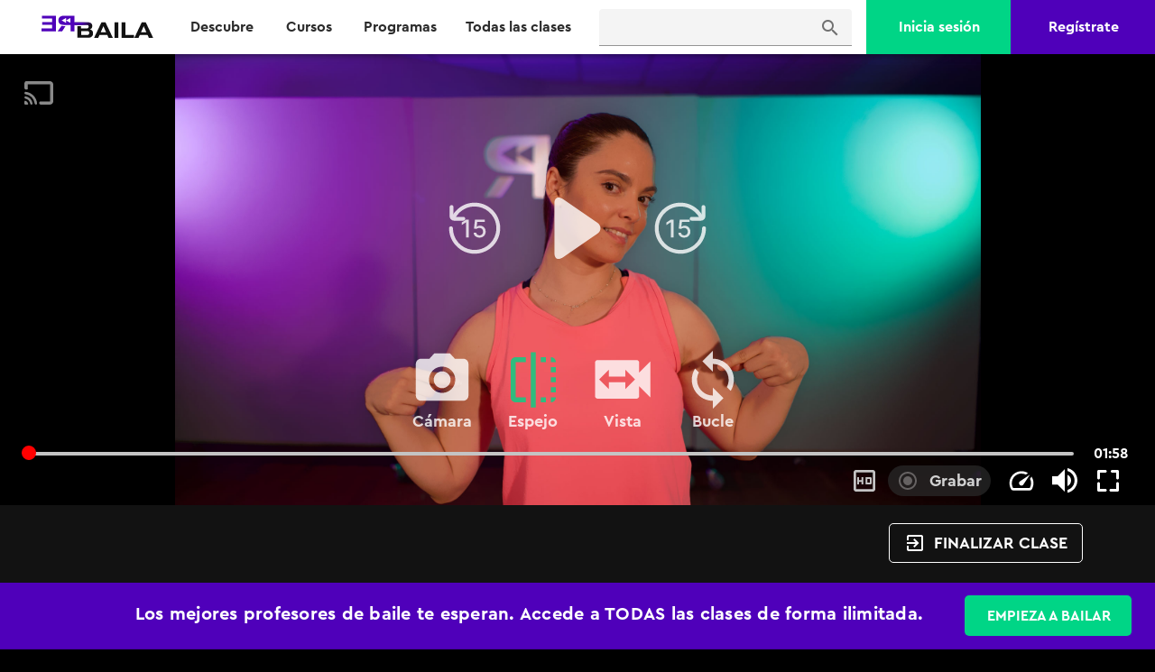

--- FILE ---
content_type: text/html; charset=UTF-8
request_url: https://app.rebaila.com/player/public/player/player.html?config=%7B%22version%22%3A2%2C%22title%22%3A%22Cuadrado%20y%20redondo%20pecho%22%2C%22subtitle%22%3A%22%22%2C%22mainCamera%22%3A%22https%3A%2F%2Fcdn.rebaila.com%2Fprogramas%2FCC4C4-front%2Fvideos%2Fdash-playlist.mpd%22%2C%22rearCamera%22%3A%22https%3A%2F%2Fcdn.rebaila.com%2Fprogramas%2FCC4C4-rear%2Fvideos%2Fdash-playlist.mpd%22%2C%22mainCameraHls%22%3A%22https%3A%2F%2Fcdn.rebaila.com%2Fprogramas%2FCC4C4-front%2Fvideos%2Fhls-playlist.m3u8%22%2C%22rearCameraHls%22%3A%22https%3A%2F%2Fcdn.rebaila.com%2Fprogramas%2FCC4C4-rear%2Fvideos%2Fhls-playlist.m3u8%22%2C%22sections%22%3A%22https%3A%2F%2Fcdn.rebaila.com%2F%22%2C%22poster%22%3A%22https%3A%2F%2Fcdn.rebaila.com%2Fprogramas%2FCC4C4-double%2Fvideos%2FCC4C4.jpg%22%2C%22dataDouble%22%3A%22https%3A%2F%2Fcdn.rebaila.com%2Fprogramas%2FCC4C4-double%2Fvideos%2Fdash-playlist.mpd%22%2C%22dataDoubleHls%22%3A%22https%3A%2F%2Fcdn.rebaila.com%2Fprogramas%2FCC4C4-double%2Fvideos%2Fhls-playlist.m3u8%22%2C%22user%22%3Anull%2C%22playbackInfo%22%3Anull%2C%22videoId%22%3A%22541%22%2C%22auto_playback%22%3Afalse%2C%22last_lesson%22%3Atrue%2C%22description%22%3A%22Estos%20dos%20movimientos%20sirven%20para%20desbloquear%20tu%20pecho%20y%20movilizarlo%20conscientemente.%22%7D
body_size: 3715
content:
<!DOCTYPE html>
<html>
  <head>
    <title>Rebaila Player</title>
    <meta charset="utf-8" />
    <meta http-equiv="Content-Type" content="text/html; charset=utf-8" />
    <meta http-equiv="X-UA-Compatible" content="IE=edge" />
    <meta name="viewport" content="width=device-width, initial-scale=1" />
    <meta name="robots" content="noindex" />
    <link rel="stylesheet" href="./assets/css/bucle-slider.css" />
    <link rel="stylesheet" href="./assets/css/style.css" />
    <script src="./assets/js/jquery-3.6.0.min.js"></script>
    <script src="./assets/js/fullscreenLib.js"></script>
    <script src="./assets/js/engine.js"></script>
    <script src="./assets/js/global.js"></script>
    <!-- <script src="./assets/js/shaka-player.debug.compiled.js"></script>-->
    <script src="./assets/js/shaka-player.compiled.js"></script>
    <script src="./assets/js/shaka.player.js"></script>
    <script src="./assets/js/CastVideos.js"></script>
  </head>
  <body>
    <!-- 
    Preview url image
    poster="https://media.w3.org/2010/05/sintel/poster.png"
    Mute
    unmuted
  -->
    <div id="player" class="player">
      <div class="video-wrapper-height">
        <div class="loader">
          <svg class="circular" viewBox="25 25 50 50">
            <circle
              class="path"
              cx="50"
              cy="50"
              r="17"
              fill="none"
              stroke-width="3.5"
              stroke-miterlimit="10"
            />
          </svg>
        </div>
        <!--<div id="debug" style="position:absolute;z-index:100000;">Debug: <span class="log"></span></div>-->
        <div id="video-camera-wrapper" class="display-none-camera">
          <video
            id="video-camera"
            class="video-camera"
            heigth="100%"
            playsinline=""
            autoplay=""
          ></video>
          <div id="aspect-ratio-recording" style="display: none">
            <span class="text-aspect-ratio">ZONA DE GRABACIÓN</span>
          </div>
        </div>
        <div
          id="video-player-wrapper"
          class="video-player-wrapper invert-image"
        >
          <video
            id="video-player"
            class="display-none"
            unmuted
            controls="false"
            playsinline
            autoplay="false"
            crossorigin="use-credentials"
          >
            Your browser does not support the video tag.
          </video>
          <div class="video-player-image-wrapper">
            <div id="video-player-image" class="video-player-image"></div>
            <div id="video-image" class="video-image"></div>
          </div>

          <!-- 
      <video
        id="video-player"
        class="display-none"
        width='100%'
        height="100%"
        muted
        controls="false"
        playsinline
        autoplay="false"
      >
        Your browser does not support the video tag.
      </video>
    -->
        </div>
      </div>

      <div
        id="progress-countdown-record"
        class="progress-countdown-record text-center"
        style="display: none"
      >
        <span class="recording-starting-text text-center"
          >PREPARATE PARA BAILAR</span
        >
        <br />
        <div
          role="progressbar"
          aria-valuemin="0"
          aria-valuemax="100"
          aria-valuenow="5"
          class="v-progress-circular text-center mt-2 v-progress-circular--visible secondary--text"
        >
          <svg
            xmlns="http://www.w3.org/2000/svg"
            viewBox="22.22222222222222 22.22222222222222 44.44444444444444 44.44444444444444"
            style="transform: rotate(-90deg)"
          >
            <circle
              fill="transparent"
              cx="44.44444444444444"
              cy="44.44444444444444"
              r="20"
              stroke-width="4.444444444444445"
              stroke-dasharray="125.664"
              stroke-dashoffset="0"
              class="v-progress-circular__underlay"
            ></circle>
            <circle
              fill="transparent"
              cx="44.44444444444444"
              cy="44.44444444444444"
              r="20"
              stroke-width="4.444444444444445"
              stroke-dasharray="125.664"
              stroke-dashoffset="125.664px"
              id="progress-circle-record"
              class="v-progress-circular__overlay"
            ></circle>
          </svg>
          <div class="v-progress-circular__info">
            <span
              class="countdown-font white--text"
              id="countdown-number-record"
            >
            </span>
          </div>
        </div>
      </div>

      <!-- Player control -->
      <!-- next class loader-->
      <div
        id="progress-countdown"
        class="progress-countdown text-center"
        style="display: none"
      >
        <span class="next-class-in-font text-center">SIGUIENTE CLASE EN</span>
        <br />
        <div
          role="progressbar"
          aria-valuemin="0"
          aria-valuemax="100"
          aria-valuenow="5"
          class="v-progress-circular text-center mt-2 v-progress-circular--visible secondary--text"
        >
          <svg
            xmlns="http://www.w3.org/2000/svg"
            viewBox="22.22222222222222 22.22222222222222 44.44444444444444 44.44444444444444"
            style="transform: rotate(-90deg)"
          >
            <circle
              fill="transparent"
              cx="44.44444444444444"
              cy="44.44444444444444"
              r="20"
              stroke-width="4.444444444444445"
              stroke-dasharray="125.664"
              stroke-dashoffset="0"
              class="v-progress-circular__underlay"
            ></circle>
            <circle
              fill="transparent"
              cx="44.44444444444444"
              cy="44.44444444444444"
              r="20"
              stroke-width="4.444444444444445"
              stroke-dasharray="125.664"
              stroke-dashoffset="125.664px"
              id="progress-circle-class"
              class="v-progress-circular__overlay"
            ></circle>
          </svg>
          <div class="v-progress-circular__info">
            <span class="countdown-font white--text" id="countdown-number">
            </span>
          </div>
        </div>
      </div>
      <div id="player-control" class="player-control">
        <div class="content">
          <div class="content-wrapper">
            <div id="cast-name"></div>
            <!--<button onClick="play()" class="btn">Back</button>-->
            <div class="play-wrapper">
              <!--              <button
                type="button"
                id="cast-btn"
                class="btn"
                aria-pressed="false"
                aria-label="Enviar..."
              >
                <i class="material-icons-round">cast</i
                >
              </button>
              -->
              <button id="btn-rewind-15" class="btn" style="visibility: hidden">
                <i class="icon-rewind-15 large"></i>
              </button>
              <button id="btn-play" class="btn" style="visibility: hidden">
                <i class="icon-play large"></i>
              </button>
              <button
                id="btn-forward-15"
                class="btn"
                style="visibility: hidden"
              >
                <i class="icon-forward-15 large"></i>
              </button>
            </div>
            <!--<button onClick="play()" class="btn">Next</button>-->
            <div class="main-wrapper only-landscape">
              <button
                class="btn btn-camera"
                data-title="No se puede utilizar la cámara en modo Cast"
              >
                <i class="icon-camera player-icon"></i>
                <div class="label">Cámara</div>
              </button>
              <button
                class="btn btn-mirror active"
                data-title="No se puede utilizar el espejo en modo Cast"
              >
                <i class="icon-mirror player-icon"></i>
                <div class="label">Espejo</div>
              </button>
              <button class="btn btn-view">
                <i class="icon-camera-back player-icon"></i>
                <div class="label">Vista</div>
              </button>
              <button class="btn btn-bucle">
                <i class="icon-bucle player-icon"></i>
                <div class="label">Bucle</div>
              </button>
            </div>
          </div>
        </div>
        <div class="header">
          <google-cast-launcher id="castbutton"></google-cast-launcher>
          <div
            id="not-compatible-cast-button"
            data-title="Este dispositivo no es compatible con Chromecast web"
            style="display: none"
          >
            <i class="icon-cast"></i>
          </div>
          <button id="btn-section" class="btn" style="display: none">
            <i class="icon-sections"></i>
          </button>
        </div>
      </div>
      <div class="bottom">
        <div class="progress-wrapper">
          <div class="progress-bar-wrapper">
            <!-- Progress bar -->
            <div class="progress-bar-bg"></div>
            <div id="progress-bar-fill" class="progress-bar-fill"></div>
            <div id="time-tooltip" class="time-tooltip display-none"></div>
            <input
              id="range-progress-bar"
              type="range"
              min="0"
              max="100"
              value="0"
              step=".01"
              class="range-progress-bar"
            />
            <div class="range-value" id="rangeV"></div>

            <!-- Bucle slider -->
            <div id="bucle-slider" class="multi-range bucle display-none">
              <input
                type="range"
                min="0"
                max="100"
                value="0"
                step=".01"
                class="bucle-start"
                id="lower"
              />
              <input
                type="range"
                min="0"
                max="100"
                value="0"
                step=".01"
                class="bucle-end"
                id="upper"
              />
              <div class="slider-line"></div>
            </div>
          </div>
          <!-- Timer -->
          <div class="timer-wrapper">
            <div id="timer-progress-bar">00:00</div>
          </div>
        </div>

        <!-- Buttons player -->
        <div class="control-wrapper">
          <div class="button-actions">
            <div class="mobile-button-actions">
              <button
                class="btn portrait-only btn-camera"
                data-title="No se puede utilizar la cámara en modo Cast"
              >
                <i class="icon-camera player-icon"></i>
                <div class="label">Cámara</div>
              </button>
              <button
                class="btn portrait-only btn-mirror active"
                data-title="No se puede utilizar el espejo en modo Cast"
              >
                <i class="icon-mirror player-icon"></i>
                <div class="label">Espejo</div>
              </button>
              <button class="btn portrait-only btn-view">
                <i class="icon-camera-back player-icon"></i>
                <div class="label">Vista</div>
              </button>
              <button class="btn portrait-only btn-bucle">
                <i class="icon-bucle player-icon"></i>
                <div class="label">Bucle</div>
              </button>
            </div>
            <div>
              <button id="btn-hd" class="btn" style="display: none">
                <i class="icon-hd"></i>
              </button>
              <div class="record-widget disabled">
                <button class="btn btn-record">
                  <i class="icon-record small player-icon"></i>
                  <i
                    class="icon-stop small player-icon"
                    style="display: none"
                  ></i>
                </button>
                <button class="btn">
                  <span class="grabar-text"> Grabar </span>
                  <span class="rec-text" style="display: none">
                    Detener grabación
                  </span>
                </button>
              </div>
              <button id="btn-speed" class="btn">
                <div id="speed-selector" class="speed-selector display-none">
                  <div class="item" value="0.25">0.25x</div>
                  <div class="item" value="0.5">0.5x</div>
                  <div class="item" value="1">1x</div>
                  <div class="item" value="1.5">1.5x</div>
                  <!--
              <div class="modal-slider">
 
                <div class="speed-bar-bg"></div>
                <input id="range-speed" type="range" min="0.1" max="1" value="1" step="0.1" class="range-speed">
              </div>
              -->
                </div>
                <i class="icon-speed"></i>
                <!--<div class="label">Velocidad</div>-->
              </button>

              <div id="volume-slider" class="volume-slider display-none">
                <button id="btn-volume-mute" class="btn">
                  <i class="icon-volume small"></i>
                </button>
                <div class="modal-slider">
                  <div class="volumen-bar-bg"></div>
                  <input
                    id="range-volume"
                    type="range"
                    min="0"
                    max="10"
                    value="10"
                    step="1"
                    class="range-volume"
                  />
                </div>
              </div>
              <button id="btn-volume" class="btn">
                <i class="icon-volume"></i>
                <!--<div class="label">Volumen</div>-->
              </button>
              <!--
          <button id="btn-watch-tv" class="btn">
            <i class="icon-tv"></i>
            <div class="label">Ver en TV</div>
          </button>
          -->
              <button id="btn-fullscreen" class="btn">
                <i class="icon-fullscreen"></i>
                <!--<div class="label">Fullscreen</div>-->
              </button>
            </div>
          </div>
        </div>
      </div>
      <div id="sections-wrapper" class="sections-wrapper">
        <div class="close-sections">
          SECCIONES
          <div class="close-icon-sections"></div>
        </div>
      </div>
    </div>
    <script src="./assets/js/main.js"></script>
    <script>
      const isSafari = /^((?!chrome|android).)*safari/i.test(
        navigator.userAgent
      )
      if (isSafari) {
        const DefaultMediaRecorder = window.MediaRecorder
        const kb = 8 * 1024
        const preferredBitRatePerSecond = 100 * kb
        window.MediaRecorder = class extends DefaultMediaRecorder {
          constructor(stream, options) {
            super(stream, {
              ...options,
              audioBitsPerSecond: preferredBitRatePerSecond,
              videoBitsPerSecond: preferredBitRatePerSecond,
            })
          }
        }
      }
      var castPlayer = new CastPlayer()
      if (!list_url.mainCamera) {
        $('#not-compatible-cast-button').show()
        $('#not-compatible-cast-button').attr(
          'data-title',
          'Este vídeo todavía no está disponible para Casting'
        )
      } else {
        window['__onGCastApiAvailable'] = function (isAvailable) {
          if (isAvailable) {
            let sources
            const mediaJSON = {
              description: list_url.description,
              sources: [list_url.mainCamera, list_url.rearCamera],
              subtitle: 'Clase de baile',
              thumb: list_url.poster,
              title: list_url.title,
            }
            castPlayer.initializeCastPlayer(mediaJSON)
            const event = new Event('castInit')
            window.dispatchEvent(event)
            if (
              cast.framework.CastContext.getInstance().getCastState() ===
              'NO_DEVICES_AVAILABLE'
            ) {
              $('#not-compatible-cast-button').show()
              $('#not-compatible-cast-button').attr(
                'data-title',
                'No hay dispositivos Chromecast disponibles'
              )
            }

            cast.framework.CastContext.getInstance().addEventListener(
              cast.framework.CastContextEventType.CAST_STATE_CHANGED,
              function (e) {
                if (e.castState === 'NO_DEVICES_AVAILABLE') {
                  $('#not-compatible-cast-button').show()
                  $('#not-compatible-cast-button').attr(
                    'data-title',
                    'No hay dispositivos Chromecast disponibles'
                  )
                } else {
                  $('#not-compatible-cast-button').hide()
                }
              }.bind(this)
            )
          } else {
            $('#not-compatible-cast-button').show()
            $('#not-compatible-cast-button').attr(
              'data-title',
              'Chromecast no es compatible con este navegador'
            )
          }
        }
        if (iOS) {
          $('#not-compatible-cast-button').show()
        }
      }
      $(document).ready(function () {
        $('#video-image').css({
          'background-image': `url("${list_url.poster}")`,
        })
        let is_mobile = global.getDevice()
        if (is_mobile) {
          $('.not-mobile').hide()
        } else {
          $('.only-mobile').hide()
          $('body').attr('id', 'container-mobile')
        }
      })
    </script>
    <script
      type="text/javascript"
      src="https://www.gstatic.com/cv/js/sender/v1/cast_sender.js?loadCastFramework=1"
    ></script>
  </body>
</html>


--- FILE ---
content_type: text/css; charset=UTF-8
request_url: https://app.rebaila.com/player/public/player/assets/css/bucle-slider.css
body_size: 578
content:
.bucle input[type="range"] {
  box-sizing: border-box;
  -webkit-appearance: none;
  -moz-appearance: none;
  appearance: none;
  width: 100%;
  margin: 0;  
  /*overflow: hidden;*/
  border: 0;  
  outline: none;
  pointer-events: none;
  height: inherit;
  width: 100%;
  position: relative;
  z-index: 1000;
}

.bucle input[type="range"]:active,
.bucle input[type="range"]:focus {
  outline: none;
}

.bucle input[type="range"]::-webkit-slider-thumb {
  height: 24px;
  width: 16px;
  /*border-radius: 28px;
  background-color: #fff;*/
  background-color: transparent;
  position: relative;
  /*margin: 5px 0;*/
  /* Add some margin to ensure box shadow is shown */
  cursor: pointer;
  -webkit-appearance: none;
  appearance: none;
  pointer-events: all;
  /*background-image: url('../images/icon-bucle-end.svg');*/
  background-repeat: no-repeat;
  background-position: top;
  -webkit-appearance: none;
  appearance: none;
  pointer-events: all;
  box-shadow: 0 0 0 0 rgba(0, 0, 0, 0);
  z-index: 1;
}

.bucle input[type="range"]::-moz-range-thumb {
  height: 24px;
  width: 16px;
  /*border-radius: 28px;
  background-color: #fff;*/
  background-color: transparent;
  position: relative;
  /*margin: 5px 0;*/
  /* Add some margin to ensure box shadow is shown */
  cursor: pointer;
  -moz-appearance: none;
  appearance: none;
  pointer-events: all;
  /*background-image: url('../images/icon-bucle-end.svg');*/
  background-repeat: no-repeat;
  background-position: top;  
  appearance: none;
  pointer-events: all;
  border: 0;  
}

.bucle input[type="range"].bucle-start::-webkit-slider-thumb {
  background-image: url('../images/icon-bucle-start.svg');
  position: relative;  
  z-index: -1;
}

.bucle input[type="range"].bucle-start::-moz-range-thumb {
  background-image: url('../images/icon-bucle-start.svg');
  position: relative;  
  z-index: -1;
}

.bucle-start {
  left: -8px;
}

.bucle-end {
  left: 8px;
}

.bucle input[type="range"].bucle-end::-webkit-slider-thumb {
  background-image: url('../images/icon-bucle-start.svg');  
  position: relative;  
  z-index: -1;
}

.bucle input[type="range"].bucle-end::-moz-range-thumb {
  background-image: url('../images/icon-bucle-start.svg');  
  position: relative;  
  z-index: -1;
}

.multi-range {
  position: relative;
}
.multi-range input[type="range"] {
  position: absolute;
  top: -15px;  
}

.bucle .slider-line {
  position: absolute;
  display: block;
  top: 5px;
  height: 4px;
  background: #00D586;
  z-index: 100;
}
/*
.multi-range input[type="range"]:nth-child(1)::-webkit-slider-thumb::before {
  background-color: red;
}
.multi-range input[type="range"]:nth-child(2) {
  background: none;
}
.multi-range input[type="range"]:nth-child(2)::-webkit-slider-thumb::before {
  background-color: grey;
}*/

--- FILE ---
content_type: text/css; charset=UTF-8
request_url: https://app.rebaila.com/player/public/player/assets/css/style.css
body_size: 4676
content:
@import url('../fonts/cera-pro.css');
@import url('https://fonts.googleapis.com/css2?family=Heebo&display=swap');
html,
body {
  margin: 0;
  padding: 0;
  background-color: #000000;
  color: #ffffff;
  font-family: 'CeraPro-Bold';
  overflow: hidden;
}

#video-player:fullscreen::backdrop {
  background-color: black;
}

#video-player:-webkit-full-screen::-webkit-backdrop {
  background-color: black;
}

#video-player:-moz-full-screen::-moz-backdrop {
  background-color: black;
}

#video-player:-ms-fullscreen::-ms-backdrop {
  background-color: black;
}

:not(:root):fullscreen {
  object-fit: contain;
  user-select: text;
  position: fixed !important;
  top: 0px !important;
  right: 0px !important;
  bottom: 0px !important;
  left: 0px !important;
  box-sizing: border-box !important;
  min-width: 0px !important;
  max-width: none !important;
  min-height: 0px !important;
  max-height: none !important;
  width: 100% !important;
  height: 100% !important;
  transform: none !important;
  margin: 0px !important;
}

:focus-visible {
  outline: none !important;
}

.invert-image .video-image {
  -webkit-transform: scaleX(-1);
  transform: scaleX(-1);
}
.video-image {
  background-size: cover;
  position: absolute;
  background-position: center;
  top: 0;
  left: 0;
  right: 0;
  bottom: 0;
  z-index: 2000;
}

.overlay-opacity {
  opacity: 0.5;
}

.player {
  display: flex;
  flex-direction: row;
  width: 100%;
  height: 100%;
  overflow: hidden;
  justify-content: center;
  align-items: center;
}

.label {
  display: none;
}

.player-control {
  position: fixed;
  top: 0;
  left: 0;
  right: 0;
  bottom: 0;
  z-index: 1200;
  display: flex;
  flex-direction: column;
}

.header {
  display: flex;
  flex: 1;
  justify-content: right;
  flex-direction: row-reverse;
  position: absolute;
  top: 0;
  left: 0;
  right: 0;
  padding: 10px 20px;
}

.content {
  display: flex;
  flex: 1;
  justify-content: center;
  align-items: center;
}

.content-wrapper {
  display: flex;
  flex-direction: column;
  margin-top: 40px;
  user-select: none;
}

.play-wrapper {
  display: flex;
  flex-direction: row;
  justify-content: center;
  margin-top: -30%;
}

.main-wrapper {
  display: flex;
  flex-direction: row;
  margin-top: 10px;
  /*padding: 10px 20px;*/
}

.bottom {
  padding: 10px 10px;
  display: flex;
  flex-direction: column;
}

.progress-wrapper {
  display: flex;
  justify-content: space-between;
}

.progress-bar-wrapper {
  width: calc(100% - 60px);
}

.timer-wrapper {
  position: relative;
  top: -3px;
}

.bottom .control-wrapper {
  display: flex;
  justify-content: space-between;
}

.mirror-player {
  border: 1px solid red;
}

.row {
  border: 1px solid blue;
}

.col {
  border: 2px solid orange;
}

.btn {
  background-color: transparent;
  border: 0 solid;
  cursor: pointer;
  color: #fff;
  font-size: 10px;
  position: relative;
  user-select: none;
}

[class^='icon-'],
[class*=' icon-'] {
  width: 24px;
  height: 24px;
  vertical-align: middle;
  display: inline-block;
  background-repeat: no-repeat;
  background-size: contain;
  background-position: center;
  user-select: none;
}

[class^='icon-'].small,
[class*=' icon-'].small {
  width: 24px;
  height: 24px;
}

[class^='icon-'].large,
[class*=' icon-'].large {
  width: 40px;
  height: 40px;
}

.player-icon {
  width: 40px;
  height: 40px;
}

button:disabled {
  opacity: 0.5;
}

.icon-play {
  background-image: url('../images/icon-play.svg');
  opacity: 0.8;
}
.icon-forward-15 {
  background-image: url('../images/icon-forward-15.svg');
  opacity: 0.8;
}
.icon-rewind-15 {
  background-image: url('../images/icon-rewind-15.svg');
  opacity: 0.8;
}

.icon-pause {
  background-image: url('../images/icon-pause.svg');
  opacity: 0.8;
}

.icon-bucle {
  background-image: url('../images/icon-bucle.svg');
  opacity: 0.8;
}

.active .icon-bucle {
  background-image: url('../images/icon-bucle-active.svg');
  opacity: 0.8;
}

.icon-camera-back {
  background-image: url('../images/icon-camera-back.svg');
  opacity: 0.8;
}

.active .icon-camera-back {
  background-image: url('../images/icon-camera-back-active.svg');
  opacity: 0.8;
}

.icon-camera {
  background-image: url('../images/icon-camera.svg');
  opacity: 0.8;
}

.active .icon-camera {
  background-image: url('../images/icon-camera-active.svg');
  opacity: 0.8;
}

.icon-check {
  background-image: url('../images/icon-check.svg');
}

.icon-hand-ok {
  background-image: url('../images/icon-hand-ok.svg');
}

.icon-mirror {
  background-image: url('../images/icon-mirror.svg');
  opacity: 0.8;
}

.active .icon-mirror {
  background-image: url('../images/icon-mirror-active.svg');
  opacity: 0.8;
}

.icon-speed {
  background-image: url('../images/icon-speed.svg');
}

.icon-hd {
  background-image: url('../images/icon-hd.svg');
  fill: #c4c4c4;
}

.icon-hd.active {
  background-image: url('../images/icon-hd-active.svg') !important;
  fill: white !important;
}

.icon-tv {
  background-image: url('../images/icon-tv.svg');
}

.icon-volume {
  background-image: url('../images/icon-volume.svg');
}

.active .icon-volume {
  background-image: url('../images/icon-volume-muted.svg');
}

.icon-bucle-start {
  background-image: url('../images/icon-bucle-start.svg');
}

.icon-bucle-end {
  background-image: url('../images/icon-bucle-end.svg');
}

.icon-fullscreen {
  background-image: url('../images/icon-fullscreen.svg');
}

.active .icon-fullscreen {
  background-image: url('../images/icon-exitfullscreen.svg');
}

.icon-sections {
  background-image: url('../images/icon-sections.svg');
}

.icon-record {
  background-image: url('../images/icon-record.svg');
  fill: #f44336 !important;
}

.icon-stop {
  background-image: url('../images/icon-stop.svg');
  fill: #f44336 !important;
}

.progress-bar-line-back {
  border: 1px solid #c4c4c4;
}

.progress-bar-status {
  width: 50%;
}

.progress-bar-wrapper {
  position: relative;
}

.progress-bar-bg {
  height: 4px;
  background: #c4c4c4;
  border-radius: 10px;
  width: 100%;
  position: absolute;
  top: 5px;
  z-index: 0;
}

.progress-bar-fill {
  height: 4px;
  background: red;
  border-radius: 10px;
  position: absolute;
  top: 5px;
  z-index: 0;
}

input[type='range'] {
  -webkit-appearance: none;
  -moz-appearance: none;
  height: 8.4px;
  background: transparent;
  cursor: pointer;
}

.range-progress-bar {
  position: absolute;
  top: -12px;
  width: 100%;
  height: 32px !important;
  z-index: 1000;
}

#range-progress-bar {
  left: -8px;
}

input[type='range']:focus {
  outline: none;
}

input[type='range']::-webkit-slider-runnable-track {
  width: 100%;
  cursor: pointer;
  border-radius: 1.3px;
  -webkit-appearance: none;
  transition: all 0.4s ease;
}

.range-progress-bar::-webkit-slider-thumb {
  height: 16px;
  width: 16px;
  border-radius: 50px;
  background: red;
  z-index: 9000;
  cursor: pointer;
  -webkit-appearance: none;
  position: relative;
  cursor: pointer;
}

.range-progress-bar::-moz-range-thumb {
  height: 16px;
  width: 16px;
  border-radius: 50px;
  border: 1px solid red;
  background: red;
  cursor: pointer;
  margin-top: 5px;
}

.range-progress-bar:focus::-webkit-slider-runnable-track {
  background: transparent;
}

.range-progress-bar.volume {
  height: 5px;
  background-color: #fff;
}

.range-progress-bar.volume::-webkit-slider-runnable-track {
  background-color: transparent;
}

input[type='range'].volume::-webkit-slider-thumb {
  margin-left: 0;
  height: 14px;
  width: 14px;
  background: #fff;
  z-index: 9000;
}

input[type='range'].volume::-moz-range-thumb {
  margin-left: 0;
  height: 14px;
  width: 14px;
  background: gray;
  z-index: 9000;
  border-radius: 50px;
  border: 1px solid gray;
  background: gray;
  cursor: pointer;
}

input[type='range']::-moz-range-track {
  width: 100%;
  height: 8.4px;
  cursor: pointer;
  border: 1px solid transparent;
  background: transparent;
  border-radius: 1.3px;
}

input[type='range']:focus::-moz-range-track {
  outline: none;
}

.video-player-wrapper {
  width: 100%;
  height: 100%;
  position: absolute;
  overflow: hidden;
  display: flex;
}

.video-player-wrapper.video-player {
  position: absolute;
  left: 25%;
  overflow: hidden;
  animation: 0.15s ease-in-out moveLeftPlayer;
}
.v2 .video-player-wrapper.video.player {
  top: unset !important;
}

.video-player-image {
  z-index: 1000;
  top: 0;
  bottom: 0;
  left: 0;
  right: 0;
  display: block;
  background-size: contain;
  background-position: center;
  background-repeat: no-repeat;
  height: 100%;
  width: 100%;
}

.video-player-image-wrapper {
  position: fixed;
  z-index: 1000;
  top: 0;
  bottom: 0;
  left: 0;
  right: 0;
  display: block;
  height: 100%;
  width: 100%;
}

#video-player {
  width: 100%;
  height: 100%;
}
#video-player.v2 {
  height: unset !important;
  width: 100% !important;
  position: absolute !important;
  object-fit: cover !important;
}

#video-player.fullscreen {
  width: 100%;
  height: initial;
}

.video-camera-wrapper {
  position: absolute;
  left: 0;
  bottom: 0;
  top: 0;
  height: 100%;
  right: 50%;
  width: 50vw;
  overflow: hidden;
  display: block !important;
  animation: 0.3s ease-in-out moveLeft;
  background: black;
  z-index: 1100;
}

.video-camera {
  position: absolute;
  width: 100%;
  height: 100%;
  top: 0;
  bottom: 0;
  left: 0;
  right: 0;
  background: black;
  -webkit-transform: scaleX(-1);
  transform: scaleX(-1);
  object-fit: cover;
}

.display-none {
  display: none !important;
}

.display-none-camera {
  display: none;
}

.invert-image {
  -webkit-transform: scaleX(-1);
  transform: scaleX(-1);
}

.sections-wrapper {
  background-color: rgb(0 0 0 / 75%);
  position: absolute;
  top: 0;
  height: calc(100% - 77px);
  right: 0;
  padding: 20px 20px;
  overflow: auto;
  overflow-x: hidden;
  box-sizing: border-box;
  display: none;
  z-index: 3000;
  animation: 0.15s ease-in-out moveRight;
  max-width: 280px;
  border-bottom-left-radius: 7px;
  user-select: none;
}

@media screen and (-webkit-min-device-pixel-ratio: 0) {
  .sections-wrapper {
    animation: none !important;
  }
  .video-player-image-wrapper {
    -webkit-backface-visibility: hidden;
    -moz-backface-visibility: hidden;
    -ms-backface-visibility: hidden;
    -webkit-transform: translate3d(0, 0, 0);
  }
}

.section-wrapper-box {
  position: absolute;
  top: 0;
  height: 100vh;
  right: 0;
  border: 1px solid red;
}

.sections-wrapper.section-show {
  display: block;
}

.section-item {
  margin-top: 20px;
  margin-bottom: 10px;
}

.section-title {
  font-size: 20px;
  font-weight: bold;
  text-transform: uppercase;
  margin-bottom: 10px;
}

.close-sections {
  font-size: 20px;
  cursor: pointer;
}

.close-icon-sections {
  background-image: url('../images/icon-menu-close.svg');
  position: absolute;
  top: 5px;
  right: 20px;
  width: 48px;
  height: 48px;
}

.section-selector {
  font-weight: 400;
  margin-bottom: 10px;
  margin-left: 15px;
  cursor: pointer;
  font-size: 14px;
  font-family: 'Heebo';
}
.section-selector.current {
  color: #00d586;
}

.section-selector:hover {
  color: #00d586;
}

@keyframes moveLeft {
  from {
    transform: translateX(-100%);
  }
  to {
    transform: translateX(0);
  }
}

@keyframes moveLeftPlayer {
  from {
    transform: translateX(-25%);
  }
  to {
    transform: translateX(0%);
  }
}

@keyframes fadeOut {
  from {
    opacity: 1;
  }
  to {
    opacity: 0;
  }
}

@keyframes fadeIn {
  from {
    opacity: 0;
  }
  to {
    opacity: 1;
  }
}

@keyframes moveRight {
  from {
    transform: translateX(100%);
  }
  to {
    transform: translateX(0);
  }
}

.animate-player {
  visibility: visible;
  animation: 0.5s ease-in-out fadeIn;
}

.disapear-animate-player {
  /*visibility: hidden;*/
  visibility: visible;
  animation: 2s ease-in-out fadeOut;
}

.modal-slider {
  position: relative;
  left: 0;
  right: 0;
  display: flex;
  align-items: center;
}

.volume-slider {
  position: absolute;
  bottom: 55px;
  right: 50px;
  padding: 10px 20px;
  background-color: #373737;
  border-radius: 20px;
  z-index: 10000;
  display: flex;
  align-items: center;
}

.volumen-bar-bg {
  background-color: #c4c4c4;
  width: 100%;
  border-radius: 10px;
  height: 4px;
  position: absolute;
  z-index: -1;
}

.range-volume {
  z-index: 200;
}

.speed-selector {
  position: absolute;
  top: -164px;
  left: 0;
  padding: 20px 10px;
  background-color: #373737;
  border-radius: 20px;
  z-index: 10000;
}

.speed-selector .item {
  margin-bottom: 20px;
  font-size: 14px;
}

.speed-selector .active {
  color: #00d586;
}

.speed-selector .item:last-child {
  margin-bottom: 0;
}

.range-volume::-webkit-slider-thumb,
.range-speed::-webkit-slider-thumb {
  height: 16px;
  width: 16px;
  border-radius: 16px;
  background: #c4c4c4;
  cursor: pointer;
  -webkit-appearance: none;
  margin-left: -1px;
}

.time-tooltip {
  position: absolute;
  top: -40px;
}

.tooltip-transparent span {
  background: transparent !important;
}

.tooltip-transparent span:before {
  display: none;
}

.time-tooltip span {
  width: auto;
  height: 24px;
  line-height: 24px;
  text-align: center;
  /*background: #373737;*/
  color: #fff;
  font-size: 12px;
  display: block;
  position: absolute;
  left: 50%;
  transform: translate(-50%, 0);
  border-radius: 6px;
  padding: 2px 10px;
}

/*.time-tooltip span:before{
  content: "";
  position: absolute;
  width: 0;
  height: 0;
  border-top: 10px solid #373737;
  border-left: 5px solid transparent;
  border-right: 5px solid transparent;
  top: 100%;
  left: 50%;
  margin-left: -5px;
  margin-top: -1px;
}*/

.time-bucle {
  position: relative;
  top: -28px;
  left: -22px;
}

.video-wrapper-height {
  min-width: 100%;
  height: 100vh;
  overflow: hidden;
}

.video-wrapper-height.v2 {
  position: relative;
  width: 100% !important;
  background: black;
  display: flex;
  -webkit-box-align: center;
  align-items: center;
  -webkit-box-pack: center;
  justify-content: center;
}

.video-wrapper-height.fullscreen.v2 {
  position: relative;
  width: 100% !important;
  height: 100% !important;
  background: black;
  display: flex;
  -webkit-box-align: center;
  align-items: center;
  -webkit-box-pack: center;
  justify-content: center;
}

.video-wrapper-height.fullscreen.v2.fullscreenFake {
  height: 100vh !important;
}

#player-control {
  cursor: pointer;
}

@media (min-width: 960px) {
  [class^='icon-'],
  [class*=' icon-'] {
    width: 32px;
    height: 32px;
  }

  [class^='icon-'].large,
  [class*=' icon-'].large {
    width: 68px;
    height: 68px;
  }

  .label,
  .rec-text,
  .grabar-text {
    color: hsla(0, 0%, 100%, 0.8);
    font-size: 18px;
    font-family: 'CeraPro-Bold';
    display: block;
  }

  .bottom {
    padding: 10px 30px;
  }

  .content-wrapper {
    margin-top: 0;
  }

  .player-icon {
    width: 70px;
    height: 70px;
  }

  .main-wrapper {
    bottom: 80px;
    left: calc(50% - 200px);
    position: fixed;
    right: 0;
  }
  .main-wrapper .btn {
    padding-left: 15px;
    padding-right: 15px;
  }
  .portrait-only {
    display: none !important;
  }

  #btn-rewind-15 {
    padding-right: 40px !important;
  }
  #btn-forward-15 {
    padding-left: 40px !important;
  }
}

#btn-rewind-15 {
  padding-right: 25px;
}
#btn-forward-15 {
  padding-left: 25px;
}
@media (max-width: 960px) {
  /* tablet and smaller */
  .only-landscape {
    display: none !important;
  }
  .close-icon-sections {
    background-image: url('../images/icon-menu-close.svg');
    position: absolute;
    top: 15px;
    right: 15px;
    width: 32px;
    height: 32px;
  }

  .section-title {
    font-size: 18px;
    font-weight: bold;
    text-transform: uppercase;
    margin-bottom: 10px;
  }

  .close-sections {
    font-size: 16px;
    cursor: pointer;
  }
  .section-selector {
    font-weight: bold;
    margin-bottom: 8px;
    margin-left: 0;
    cursor: pointer;
    font-size: 13px;
  }
}

@media (max-width: 425px) {
  .player-icon {
    width: 28px;
    height: 28px;
  }
}

.mobile-button-actions {
  flex: 0 0 auto;
  width: auto;
  max-width: 100%;
}

.mobile-button-actions + div {
  flex: 0 0 auto;
  width: auto;
  max-width: 100%;
}

.mobile-button-actions button {
  padding-right: 8px;
}
.button-actions {
  width: 100%;
  display: flex;
  align-items: center;
  justify-content: space-between;
}

/** LOADER **/
.loader {
  position: absolute;
  margin: 0px auto;
  width: 80px;
  height: 80px;
  left: 0;
  right: 0;
  top: 31%;
  z-index: 9999;
}

@media (max-width: 500px) {
  .loader {
    position: absolute;
    margin: 0px auto;
    width: 80px;
    height: 80px;
    left: 0;
    right: 0;
    top: 20%;
    z-index: 9999;
  }
}

.loader:before {
  content: '';
  display: block;
  padding-top: 100%;
}
.circular {
  -webkit-animation: rotate 2s linear infinite;
  animation: rotate 2s linear infinite;
  height: 100%;
  -webkit-transform-origin: center center;
  -ms-transform-origin: center center;
  transform-origin: center center;
  width: 100%;
  position: absolute;
  top: 0;
  bottom: 0;
  left: 0;
  right: 0;
  margin: auto;
}
.path {
  stroke-dasharray: 1, 175;
  stroke-dashoffset: 0;
  -webkit-animation: dash 1.5s ease-in-out infinite;
  animation: dash 1.5s ease-in-out infinite;
  stroke: #00d586;
  stroke-linecap: round;
}

@-webkit-keyframes rotate {
  100% {
    -webkit-transform: rotate(360deg);
    transform: rotate(360deg);
  }
}
@keyframes rotate {
  100% {
    -webkit-transform: rotate(360deg);
    transform: rotate(360deg);
  }
}
@-webkit-keyframes dash {
  0% {
    stroke-dasharray: 1, 200;
    stroke-dashoffset: 0;
  }
  50% {
    stroke-dasharray: 89, 200;
    stroke-dashoffset: -35;
  }
  100% {
    stroke-dasharray: 89, 200;
    stroke-dashoffset: -124;
  }
}
@keyframes dash {
  0% {
    stroke-dasharray: 1, 200;
    stroke-dashoffset: 0;
  }
  50% {
    stroke-dasharray: 89, 200;
    stroke-dashoffset: -35;
  }
  100% {
    stroke-dasharray: 89, 200;
    stroke-dashoffset: -124;
  }
}

/** LOADER **/

::-webkit-scrollbar {
  width: 5px;
  background: transparent !important;
}

::-webkit-scrollbar-thumb {
  background: #bdbdbd;
}

/** PORT VUETIFY CIRCULAR PROGRESS **/
.progress-countdown {
  left: 20px;
  bottom: 95px;
  position: absolute;
  -webkit-user-select: none;
  -moz-user-select: none;
  user-select: none;
  width: -moz-fit-content;
  width: -webkit-fit-content;
  width: fit-content;
  z-index: 9999;
}
.next-class-in-font,
.recording-starting-text {
  font-size: 1.2rem !important;
  font-weight: 500;
  line-height: 2rem;
  letter-spacing: 0.0125em !important;
  font-family: 'CeraPro-Bold' !important;
}
.v-progress-circular {
  position: relative;
  display: inline-flex;
  vertical-align: middle;
  justify-content: center;
  align-items: center;
  height: 80px;
  width: 80px;
}
.countdown-font {
  font-size: 2.125rem !important;
  font-weight: 400;
  line-height: 2.5rem;
  letter-spacing: 0.0073529412em !important;
  font-family: 'CeraPro-Bold' !important;
}
.progress-countdown-record {
  left: auto;
  bottom: 45%;
  position: absolute;
  -webkit-user-select: none;
  -moz-user-select: none;
  user-select: none;
  width: -moz-fit-content;
  width: -webkit-fit-content;
  width: fit-content;
  z-index: 9999;
}
@media (max-width: 560px) {
  .countdown-font {
    font-size: 1.25rem !important;
    font-weight: 500;
    line-height: 2rem;
    letter-spacing: 0.0125em !important;
    font-family: 'CeraPro-Bold' !important;
  }
  .v-progress-circular {
    position: relative;
    display: inline-flex;
    vertical-align: middle;
    justify-content: center;
    align-items: center;
    height: 50px;
    width: 50px;
  }
  .progress-countdown {
    left: 5px;
  }
  .next-class-in-font,
  .recording-starting-text {
    font-size: 0.6rem !important;
    font-weight: 500;
    line-height: 1rem;
    letter-spacing: 0.0125em !important;
    font-family: 'CeraPro-Bold' !important;
  }
}
.v-progress-circular > svg {
  width: 100%;
  height: 100%;
  margin: auto;
  position: absolute;
  top: 0;
  bottom: 0;
  left: 0;
  right: 0;
  z-index: 0;
}
.v-progress-circular__underlay {
  stroke: rgba(158, 158, 158, 0.4);
  z-index: 1;
}
.v-progress-circular__overlay {
  stroke: currentColor;
  z-index: 2;
  transition: all 0.3s ease-in-out;
}
.v-progress-circular__info {
  align-items: center;
  display: flex;
  justify-content: center;
}
.text-center {
  text-align: center;
}
.secondary--text {
  color: #00d586 !important;
  caret-color: #00d586 !important;
}
.white--text {
  color: white !important;
  caret-color: white !important;
}
.lightGray--text {
  color: #f4f4f4 !important;
  caret-color: #f4f4f4 !important;
}
.mt-2 {
  margin-top: 8px !important;
}
/** END PORT **/
#not-compatible-cast-button,
#castbutton {
  position: absolute;
  left: 25px;
  top: 25px;
  z-index: 9999;
  width: 35px;
  height: 35px;
}

.icon-cast {
  background-image: url('../images/icon-cast.svg');
  fill: #c4c4c4 !important;
  opacity: 0.7;
  width: 36px;
  height: 36px;
}

#cast-name {
  position: relative;
  font-size: 18px;
  top: 15px;
}
@media (max-width: 960px) {
  #cast-name {
    position: absolute !important;
    top: 26px;
    left: 65px;
    z-index: 9999;
    font-size: 14px !important;
    max-width: 40%;
  }
}
@media (max-width: 500px) {
  #cast-name {
    top: 10px;
    left: 45px;
    font-size: 12px !important;
    max-width: 30% !important;
  }
  #castbutton {
    left: 8px;
    top: 8px;
  }
}
google-cast-launcher::shadow path {
  fill: gray !important;
}
google-cast-launcher {
  --disconnected-color: rgba(255, 255, 255, 0.8);
  --connected-color: #00d586;
}

.bottom {
  position: fixed;
  left: 0;
  right: 0;
  bottom: 0;
  z-index: 4000;
  display: flex;
  flex-direction: column;
}

#not-compatible-cast-button:hover::before,
.btn-mirror:disabled:hover::before,
.btn-camera:disabled:hover::before {
  content: attr(data-title);
  position: absolute;
  width: 150px;
  top: 40px;
  left: 0;
  background-color: #2c2c2c;
  color: #fff;
  padding: 5px;
  border-radius: 5px;
  font-size: 12px;
  z-index: 9999;
  font-family: 'Heebo';
}
.btn-mirror:disabled:hover::before,
.btn-camera:disabled:hover::before {
  top: -80px !important;
}

@media (min-width: 960px) {
  .btn-mirror:disabled:hover::before,
  .btn-camera:disabled:hover::before {
    top: -40px !important;
  }
}

.recording-ball {
  width: 10px;
  height: 10px;
  color: #f44336;
  background-color: #f44336;
  border-radius: 100%;
  display: inline-block;
}

.record-widget.disabled .icon-record {
  background-image: url('../images/icon-record-disabled.svg');
}

.record-widget.disabled {
  pointer-events: none;
}

.record-widget {
  display: inline-flex;
  background-color: rgba(44, 44, 44, 0.7);
  border-radius: 20px;
  padding: 4px;
  margin-right: 8px;
}

.record-widget .label {
  color: white;
}
.record-widget.disabled .label {
  color: #c4c4c4;
}
#aspect-ratio-recording {
  position: absolute;
  top: 0;
  left: 0;
  right: 0;
  bottom: 0;
  border: 2px solid #c4c4c4; /* set line color and thickness */
  border-radius: 15px;
  box-sizing: border-box;
  width: 0;
  display: block;
}

.text-aspect-ratio {
  bottom: 15px;
  left: 0;
  right: 0;
  position: absolute;
  left: 0;
  right: 0;
  margin-left: auto;
  margin-right: auto;
  width: 165px;
  font-size: 16px;
  color: hsla(0, 0%, 100%, 0.8);
  font-family: 'CeraPro-Bold';
  display: block;
}

@media (max-width: 960px) {
  .text-aspect-ratio {
    top: 10px;
  }
  .rec-text,
  .grabar-text {
    display: none !important;
  }
}
@media (max-width: 400px) {
  .record-widget {
    max-width: 40px;
  }
  .text-aspect-ratio {
    top: 10px;
    left: 20px;
    width: 100px;
    font-size: 13px;
  }
}
@media (max-width: 391px) {
  .record-widget {
    max-width: 20px;
    padding: 0px;
    margin-right: 0px;
  }
  .btn-record .small.player-icon {
    width: 20px !important;
    height: 20px !important;
  }
  .btn-record {
    padding: 1px;
  }
}


--- FILE ---
content_type: text/css; charset=UTF-8
request_url: https://app.rebaila.com/player/public/player/assets/fonts/cera-pro.css
body_size: 102
content:
@font-face {
  font-family: "CeraPro-Bold";
  src: url('CeraPro-TypeMates/Webfonts/Cera-Pro-Bold.eot');
  src: url('CeraPro-TypeMates/Webfonts/Cera-Pro-Bold.eot?#iefix') format('embedded-opentype'),
    url('CeraPro-TypeMates/Webfonts/Cera-Pro-Bold.woff2') format('woff2'),
    url('CeraPro-TypeMates/Webfonts/Cera-Pro-Bold.woff') format('woff');    
  font-weight: normal;
  font-style: normal;
}



--- FILE ---
content_type: application/javascript; charset=UTF-8
request_url: https://app.rebaila.com/player/public/player/assets/js/engine.js
body_size: 268
content:
window.addEventListener(
  'message',
  (event) => {
    /*if (event.origin !== "*")
    return;*/
    // console.log('event.data', event.data);
    if (event.data === 'executeParentFullscreen') {
      $(document).ready(function () {
        //$('#video').fullscreen();
        if (document.webkitRequestFullscreen) {
          document.getElementById('player').webkitRequestFullscreen()
        } else if (document.getElementById('player').webkitEnterFullscreen) {
          document.getElementById('player').webkitEnterFullscreen()
        } else {
          $('#player').fullscreen()
        }
        if (screen.orientation) {
          screen.orientation.lock('landscape')
        }
        //$.fullscreen.exit()
      })
    }
    if (event.data === 'executeParentLeaveFullscreen') {
      screen.orientation.unlock()
      $.fullscreen.exit()
    }
  },
  false
)


--- FILE ---
content_type: image/svg+xml
request_url: https://app.rebaila.com/player/public/player/assets/images/icon-bucle.svg
body_size: 291
content:
<svg width="29" height="29" viewBox="0 0 29 29" fill="none" xmlns="http://www.w3.org/2000/svg">
<path d="M14.5007 4.83301V1.20801L9.66732 6.04134L14.5007 10.8747V7.24967C18.5002 7.24967 21.7507 10.5001 21.7507 14.4997C21.7507 15.7201 21.4486 16.8801 20.9048 17.883L22.669 19.6472C23.6115 18.1609 24.1673 16.3968 24.1673 14.4997C24.1673 9.15884 19.8415 4.83301 14.5007 4.83301ZM14.5007 21.7497C10.5011 21.7497 7.25065 18.4993 7.25065 14.4997C7.25065 13.2793 7.55273 12.1193 8.09648 11.1163L6.33232 9.35217C5.38982 10.8384 4.83398 12.6026 4.83398 14.4997C4.83398 19.8405 9.15982 24.1663 14.5007 24.1663V27.7913L19.334 22.958L14.5007 18.1247V21.7497Z" fill="white"/>
</svg>


--- FILE ---
content_type: application/javascript; charset=UTF-8
request_url: https://app.rebaila.com/player/public/player/assets/js/shaka-player.compiled.js
body_size: 105216
content:
/*
 @license
 Shaka Player
 Copyright 2016 Google LLC
 SPDX-License-Identifier: Apache-2.0
*/
(function(){var innerGlobal=typeof window!="undefined"?window:global;var exportTo={};(function(window,global,module){/*

 Copyright The Closure Library Authors.
 SPDX-License-Identifier: Apache-2.0
*/
var p;function ba(a){var b=0;return function(){return b<a.length?{done:!1,value:a[b++]}:{done:!0}}}var ca="function"==typeof Object.defineProperties?Object.defineProperty:function(a,b,c){if(a==Array.prototype||a==Object.prototype)return a;a[b]=c.value;return a};
function da(a){a=["object"==typeof globalThis&&globalThis,a,"object"==typeof window&&window,"object"==typeof self&&self,"object"==typeof global&&global];for(var b=0;b<a.length;++b){var c=a[b];if(c&&c.Math==Math)return c}throw Error("Cannot find global object");}var ea=da(this);function fa(a,b){if(b)a:{for(var c=ea,d=a.split("."),e=0;e<d.length-1;e++){var f=d[e];if(!(f in c))break a;c=c[f]}d=d[d.length-1];e=c[d];f=b(e);f!=e&&null!=f&&ca(c,d,{configurable:!0,writable:!0,value:f})}}
fa("Symbol",function(a){function b(e){if(this instanceof b)throw new TypeError("Symbol is not a constructor");return new c("jscomp_symbol_"+(e||"")+"_"+d++,e)}function c(e,f){this.a=e;ca(this,"description",{configurable:!0,writable:!0,value:f})}if(a)return a;c.prototype.toString=function(){return this.a};var d=0;return b});
fa("Symbol.iterator",function(a){if(a)return a;a=Symbol("Symbol.iterator");for(var b="Array Int8Array Uint8Array Uint8ClampedArray Int16Array Uint16Array Int32Array Uint32Array Float32Array Float64Array".split(" "),c=0;c<b.length;c++){var d=ea[b[c]];"function"===typeof d&&"function"!=typeof d.prototype[a]&&ca(d.prototype,a,{configurable:!0,writable:!0,value:function(){return ha(ba(this))}})}return a});function ha(a){a={next:a};a[Symbol.iterator]=function(){return this};return a}
function q(a){var b="undefined"!=typeof Symbol&&Symbol.iterator&&a[Symbol.iterator];return b?b.call(a):{next:ba(a)}}function ia(a){if(!(a instanceof Array)){a=q(a);for(var b,c=[];!(b=a.next()).done;)c.push(b.value);a=c}return a}var ja="function"==typeof Object.create?Object.create:function(a){function b(){}b.prototype=a;return new b},ka;
if("function"==typeof Object.setPrototypeOf)ka=Object.setPrototypeOf;else{var la;a:{var ma={be:!0},na={};try{na.__proto__=ma;la=na.be;break a}catch(a){}la=!1}ka=la?function(a,b){a.__proto__=b;if(a.__proto__!==b)throw new TypeError(a+" is not extensible");return a}:null}var oa=ka;
function pa(a,b){a.prototype=ja(b.prototype);a.prototype.constructor=a;if(oa)oa(a,b);else for(var c in b)if("prototype"!=c)if(Object.defineProperties){var d=Object.getOwnPropertyDescriptor(b,c);d&&Object.defineProperty(a,c,d)}else a[c]=b[c];a.Sf=b.prototype}function qa(){this.j=!1;this.g=null;this.b=void 0;this.a=1;this.f=this.h=0;this.v=this.c=null}function ra(a){if(a.j)throw new TypeError("Generator is already running");a.j=!0}qa.prototype.m=function(a){this.b=a};
function sa(a,b){a.c={Bd:b,Gd:!0};a.a=a.h||a.f}qa.prototype["return"]=function(a){this.c={"return":a};this.a=this.f};function t(a,b,c){a.a=c;return{value:b}}qa.prototype.u=function(a){this.a=a};function w(a){a.a=0}function x(a,b,c){a.h=b;void 0!=c&&(a.f=c)}function ta(a){a.h=0;a.f=2}function ua(a,b){a.a=b;a.h=0}function C(a){a.h=0;var b=a.c.Bd;a.c=null;return b}function va(a){a.v=[a.c];a.h=0;a.f=0}
function wa(a,b){var c=a.v.splice(0)[0];(c=a.c=a.c||c)?c.Gd?a.a=a.h||a.f:void 0!=c.u&&a.f<c.u?(a.a=c.u,a.c=null):a.a=a.f:a.a=b}function xa(a){this.a=new qa;this.b=a}function za(a,b){ra(a.a);var c=a.a.g;if(c)return Ba(a,"return"in c?c["return"]:function(d){return{value:d,done:!0}},b,a.a["return"]);a.a["return"](b);return Ca(a)}
function Ba(a,b,c,d){try{var e=b.call(a.a.g,c);if(!(e instanceof Object))throw new TypeError("Iterator result "+e+" is not an object");if(!e.done)return a.a.j=!1,e;var f=e.value}catch(g){return a.a.g=null,sa(a.a,g),Ca(a)}a.a.g=null;d.call(a.a,f);return Ca(a)}
function Ca(a){for(;a.a.a;)try{var b=a.b(a.a);if(b)return a.a.j=!1,{value:b.value,done:!1}}catch(c){a.a.b=void 0,sa(a.a,c)}a.a.j=!1;if(a.a.c){b=a.a.c;a.a.c=null;if(b.Gd)throw b.Bd;return{value:b["return"],done:!0}}return{value:void 0,done:!0}}
function Ea(a){this.next=function(b){ra(a.a);a.a.g?b=Ba(a,a.a.g.next,b,a.a.m):(a.a.m(b),b=Ca(a));return b};this["throw"]=function(b){ra(a.a);a.a.g?b=Ba(a,a.a.g["throw"],b,a.a.m):(sa(a.a,b),b=Ca(a));return b};this["return"]=function(b){return za(a,b)};this[Symbol.iterator]=function(){return this}}function Fa(a,b){var c=new Ea(new xa(b));oa&&a.prototype&&oa(c,a.prototype);return c}
function Ga(a){function b(d){return a.next(d)}function c(d){return a["throw"](d)}return new Promise(function(d,e){function f(g){g.done?d(g.value):Promise.resolve(g.value).then(b,c).then(f,e)}f(a.next())})}function J(a){return Ga(new Ea(new xa(a)))}
fa("Promise",function(a){function b(g){this.b=0;this.c=void 0;this.a=[];this.j=!1;var h=this.f();try{g(h.resolve,h.reject)}catch(k){h.reject(k)}}function c(){this.a=null}function d(g){return g instanceof b?g:new b(function(h){h(g)})}if(a)return a;c.prototype.b=function(g){if(null==this.a){this.a=[];var h=this;this.c(function(){h.g()})}this.a.push(g)};var e=ea.setTimeout;c.prototype.c=function(g){e(g,0)};c.prototype.g=function(){for(;this.a&&this.a.length;){var g=this.a;this.a=[];for(var h=0;h<g.length;++h){var k=
g[h];g[h]=null;try{k()}catch(l){this.f(l)}}}this.a=null};c.prototype.f=function(g){this.c(function(){throw g;})};b.prototype.f=function(){function g(l){return function(m){k||(k=!0,l.call(h,m))}}var h=this,k=!1;return{resolve:g(this.G),reject:g(this.g)}};b.prototype.G=function(g){if(g===this)this.g(new TypeError("A Promise cannot resolve to itself"));else if(g instanceof b)this.K(g);else{a:switch(typeof g){case "object":var h=null!=g;break a;case "function":h=!0;break a;default:h=!1}h?this.D(g):this.h(g)}};
b.prototype.D=function(g){var h=void 0;try{h=g.then}catch(k){this.g(k);return}"function"==typeof h?this.M(h,g):this.h(g)};b.prototype.g=function(g){this.m(2,g)};b.prototype.h=function(g){this.m(1,g)};b.prototype.m=function(g,h){if(0!=this.b)throw Error("Cannot settle("+g+", "+h+"): Promise already settled in state"+this.b);this.b=g;this.c=h;2===this.b&&this.I();this.v()};b.prototype.I=function(){var g=this;e(function(){if(g.A()){var h=ea.console;"undefined"!==typeof h&&h.error(g.c)}},1)};b.prototype.A=
function(){if(this.j)return!1;var g=ea.CustomEvent,h=ea.Event,k=ea.dispatchEvent;if("undefined"===typeof k)return!0;"function"===typeof g?g=new g("unhandledrejection",{cancelable:!0}):"function"===typeof h?g=new h("unhandledrejection",{cancelable:!0}):(g=ea.document.createEvent("CustomEvent"),g.initCustomEvent("unhandledrejection",!1,!0,g));g.promise=this;g.reason=this.c;return k(g)};b.prototype.v=function(){if(null!=this.a){for(var g=0;g<this.a.length;++g)f.b(this.a[g]);this.a=null}};var f=new c;
b.prototype.K=function(g){var h=this.f();g.fc(h.resolve,h.reject)};b.prototype.M=function(g,h){var k=this.f();try{g.call(h,k.resolve,k.reject)}catch(l){k.reject(l)}};b.prototype.then=function(g,h){function k(r,u){return"function"==typeof r?function(v){try{l(r(v))}catch(z){m(z)}}:u}var l,m,n=new b(function(r,u){l=r;m=u});this.fc(k(g,l),k(h,m));return n};b.prototype["catch"]=function(g){return this.then(void 0,g)};b.prototype.fc=function(g,h){function k(){switch(l.b){case 1:g(l.c);break;case 2:h(l.c);
break;default:throw Error("Unexpected state: "+l.b);}}var l=this;null==this.a?f.b(k):this.a.push(k);this.j=!0};b.resolve=d;b.reject=function(g){return new b(function(h,k){k(g)})};b.race=function(g){return new b(function(h,k){for(var l=q(g),m=l.next();!m.done;m=l.next())d(m.value).fc(h,k)})};b.all=function(g){var h=q(g),k=h.next();return k.done?d([]):new b(function(l,m){function n(v){return function(z){r[v]=z;u--;0==u&&l(r)}}var r=[],u=0;do r.push(void 0),u++,d(k.value).fc(n(r.length-1),m),k=h.next();
while(!k.done)})};return b});function Ja(a,b){return Object.prototype.hasOwnProperty.call(a,b)}
fa("WeakMap",function(a){function b(k){this.a=(h+=Math.random()+1).toString();if(k){k=q(k);for(var l;!(l=k.next()).done;)l=l.value,this.set(l[0],l[1])}}function c(){}function d(k){var l=typeof k;return"object"===l&&null!==k||"function"===l}function e(k){if(!Ja(k,g)){var l=new c;ca(k,g,{value:l})}}function f(k){var l=Object[k];l&&(Object[k]=function(m){if(m instanceof c)return m;Object.isExtensible(m)&&e(m);return l(m)})}if(function(){if(!a||!Object.seal)return!1;try{var k=Object.seal({}),l=Object.seal({}),
m=new a([[k,2],[l,3]]);if(2!=m.get(k)||3!=m.get(l))return!1;m["delete"](k);m.set(l,4);return!m.has(k)&&4==m.get(l)}catch(n){return!1}}())return a;var g="$jscomp_hidden_"+Math.random();f("freeze");f("preventExtensions");f("seal");var h=0;b.prototype.set=function(k,l){if(!d(k))throw Error("Invalid WeakMap key");e(k);if(!Ja(k,g))throw Error("WeakMap key fail: "+k);k[g][this.a]=l;return this};b.prototype.get=function(k){return d(k)&&Ja(k,g)?k[g][this.a]:void 0};b.prototype.has=function(k){return d(k)&&
Ja(k,g)&&Ja(k[g],this.a)};b.prototype["delete"]=function(k){return d(k)&&Ja(k,g)&&Ja(k[g],this.a)?delete k[g][this.a]:!1};return b});
fa("Map",function(a){function b(){var h={};return h.Ia=h.next=h.head=h}function c(h,k){var l=h.a;return ha(function(){if(l){for(;l.head!=h.a;)l=l.Ia;for(;l.next!=l.head;)return l=l.next,{done:!1,value:k(l)};l=null}return{done:!0,value:void 0}})}function d(h,k){var l=k&&typeof k;"object"==l||"function"==l?f.has(k)?l=f.get(k):(l=""+ ++g,f.set(k,l)):l="p_"+k;var m=h.b[l];if(m&&Ja(h.b,l))for(var n=0;n<m.length;n++){var r=m[n];if(k!==k&&r.key!==r.key||k===r.key)return{id:l,list:m,index:n,Y:r}}return{id:l,
list:m,index:-1,Y:void 0}}function e(h){this.b={};this.a=b();this.size=0;if(h){h=q(h);for(var k;!(k=h.next()).done;)k=k.value,this.set(k[0],k[1])}}if(function(){if(!a||"function"!=typeof a||!a.prototype.entries||"function"!=typeof Object.seal)return!1;try{var h=Object.seal({x:4}),k=new a(q([[h,"s"]]));if("s"!=k.get(h)||1!=k.size||k.get({x:4})||k.set({x:4},"t")!=k||2!=k.size)return!1;var l=k.entries(),m=l.next();if(m.done||m.value[0]!=h||"s"!=m.value[1])return!1;m=l.next();return m.done||4!=m.value[0].x||
"t"!=m.value[1]||!l.next().done?!1:!0}catch(n){return!1}}())return a;var f=new WeakMap;e.prototype.set=function(h,k){h=0===h?0:h;var l=d(this,h);l.list||(l.list=this.b[l.id]=[]);l.Y?l.Y.value=k:(l.Y={next:this.a,Ia:this.a.Ia,head:this.a,key:h,value:k},l.list.push(l.Y),this.a.Ia.next=l.Y,this.a.Ia=l.Y,this.size++);return this};e.prototype["delete"]=function(h){h=d(this,h);return h.Y&&h.list?(h.list.splice(h.index,1),h.list.length||delete this.b[h.id],h.Y.Ia.next=h.Y.next,h.Y.next.Ia=h.Y.Ia,h.Y.head=
null,this.size--,!0):!1};e.prototype.clear=function(){this.b={};this.a=this.a.Ia=b();this.size=0};e.prototype.has=function(h){return!!d(this,h).Y};e.prototype.get=function(h){return(h=d(this,h).Y)&&h.value};e.prototype.entries=function(){return c(this,function(h){return[h.key,h.value]})};e.prototype.keys=function(){return c(this,function(h){return h.key})};e.prototype.values=function(){return c(this,function(h){return h.value})};e.prototype.forEach=function(h,k){for(var l=this.entries(),m;!(m=l.next()).done;)m=
m.value,h.call(k,m[1],m[0],this)};e.prototype[Symbol.iterator]=e.prototype.entries;var g=0;return e});
fa("Set",function(a){function b(c){this.a=new Map;if(c){c=q(c);for(var d;!(d=c.next()).done;)this.add(d.value)}this.size=this.a.size}if(function(){if(!a||"function"!=typeof a||!a.prototype.entries||"function"!=typeof Object.seal)return!1;try{var c=Object.seal({x:4}),d=new a(q([c]));if(!d.has(c)||1!=d.size||d.add(c)!=d||1!=d.size||d.add({x:4})!=d||2!=d.size)return!1;var e=d.entries(),f=e.next();if(f.done||f.value[0]!=c||f.value[1]!=c)return!1;f=e.next();return f.done||f.value[0]==c||4!=f.value[0].x||
f.value[1]!=f.value[0]?!1:e.next().done}catch(g){return!1}}())return a;b.prototype.add=function(c){c=0===c?0:c;this.a.set(c,c);this.size=this.a.size;return this};b.prototype["delete"]=function(c){c=this.a["delete"](c);this.size=this.a.size;return c};b.prototype.clear=function(){this.a.clear();this.size=0};b.prototype.has=function(c){return this.a.has(c)};b.prototype.entries=function(){return this.a.entries()};b.prototype.values=function(){return this.a.values()};b.prototype.keys=b.prototype.values;
b.prototype[Symbol.iterator]=b.prototype.values;b.prototype.forEach=function(c,d){var e=this;this.a.forEach(function(f){return c.call(d,f,f,e)})};return b});function Ka(a,b){a instanceof String&&(a+="");var c=0,d=!1,e={next:function(){if(!d&&c<a.length){var f=c++;return{value:b(f,a[f]),done:!1}}d=!0;return{done:!0,value:void 0}}};e[Symbol.iterator]=function(){return e};return e}fa("Array.prototype.keys",function(a){return a?a:function(){return Ka(this,function(b){return b})}});
function La(a,b,c){a instanceof String&&(a=String(a));for(var d=a.length,e=0;e<d;e++){var f=a[e];if(b.call(c,f,e,a))return{Z:e,Zd:f}}return{Z:-1,Zd:void 0}}fa("Array.prototype.findIndex",function(a){return a?a:function(b,c){return La(this,b,c).Z}});fa("Promise.prototype.finally",function(a){return a?a:function(b){return this.then(function(c){return Promise.resolve(b()).then(function(){return c})},function(c){return Promise.resolve(b()).then(function(){throw c;})})}});
fa("Object.is",function(a){return a?a:function(b,c){return b===c?0!==b||1/b===1/c:b!==b&&c!==c}});fa("Array.prototype.includes",function(a){return a?a:function(b,c){var d=this;d instanceof String&&(d=String(d));var e=d.length,f=c||0;for(0>f&&(f=Math.max(f+e,0));f<e;f++){var g=d[f];if(g===b||Object.is(g,b))return!0}return!1}});
function Ma(a,b,c){if(null==a)throw new TypeError("The 'this' value for String.prototype."+c+" must not be null or undefined");if(b instanceof RegExp)throw new TypeError("First argument to String.prototype."+c+" must not be a regular expression");return a+""}fa("String.prototype.includes",function(a){return a?a:function(b,c){return-1!==Ma(this,b,"includes").indexOf(b,c||0)}});fa("Array.prototype.values",function(a){return a?a:function(){return Ka(this,function(b,c){return c})}});
fa("Array.from",function(a){return a?a:function(b,c,d){c=null!=c?c:function(h){return h};var e=[],f="undefined"!=typeof Symbol&&Symbol.iterator&&b[Symbol.iterator];if("function"==typeof f){b=f.call(b);for(var g=0;!(f=b.next()).done;)e.push(c.call(d,f.value,g++))}else for(f=b.length,g=0;g<f;g++)e.push(c.call(d,b[g],g));return e}});fa("Array.prototype.find",function(a){return a?a:function(b,c){return La(this,b,c).Zd}});fa("Math.log2",function(a){return a?a:function(b){return Math.log(b)/Math.LN2}});
var Na="function"==typeof Object.assign?Object.assign:function(a,b){for(var c=1;c<arguments.length;c++){var d=arguments[c];if(d)for(var e in d)Ja(d,e)&&(a[e]=d[e])}return a};fa("Object.assign",function(a){return a||Na});fa("Object.values",function(a){return a?a:function(b){var c=[],d;for(d in b)Ja(b,d)&&c.push(b[d]);return c}});
fa("String.prototype.startsWith",function(a){return a?a:function(b,c){for(var d=Ma(this,b,"startsWith"),e=d.length,f=b.length,g=Math.max(0,Math.min(c|0,d.length)),h=0;h<f&&g<e;)if(d[g++]!=b[h++])return!1;return h>=f}});var Oa=this||self;function K(a,b){var c=a.split("."),d=Oa;c[0]in d||"undefined"==typeof d.execScript||d.execScript("var "+c[0]);for(var e;c.length&&(e=c.shift());)c.length||void 0===b?d[e]&&d[e]!==Object.prototype[e]?d=d[e]:d=d[e]={}:d[e]=b};/*
 @license
 Shaka Player
 Copyright 2016 Google LLC
 SPDX-License-Identifier: Apache-2.0
*/
function Pa(a){this.c=Math.exp(Math.log(.5)/a);this.b=this.a=0}function Qa(a,b,c){var d=Math.pow(a.c,b);c=c*(1-d)+d*a.a;isNaN(c)||(a.a=c,a.b+=b)}function Ra(a){return a.a/(1-Math.pow(a.c,a.b))};function Ua(){this.b=new Pa(2);this.c=new Pa(5);this.a=0}Ua.prototype.getBandwidthEstimate=function(a){return 128E3>this.a?a:Math.min(Ra(this.b),Ra(this.c))};function Va(){}function Wa(){}function Xa(){}function Ya(a,b){for(var c=[],d=1;d<arguments.length;++d)c[d-1]=arguments[d];Za.has(a)||(Za.add(a),Xa.apply(Va,ia(c)))}function $a(){}function ab(){}function bb(){}var Za=new Set;if(window.console&&window.console.log.bind){var cb={},db=(cb[1]=console.error.bind(console),cb[2]=console.warn.bind(console),cb[3]=console.info.bind(console),cb[4]=console.log.bind(console),cb[5]=console.debug.bind(console),cb[6]=console.debug.bind(console),cb);Xa=db[2];Wa=db[1]};function eb(a,b){for(var c=[],d=q(a),e=d.next();!e.done;e=d.next())c.push(b(e.value));return c}function fb(a,b){for(var c=q(a),d=c.next();!d.done;d=c.next())if(!b(d.value))return!1;return!0}
var hb=function gb(a){var c;return Fa(gb,function(d){1==d.a&&(c=0);if(3!=d.a)return c<a?t(d,c,3):d.u(0);c++;return d.u(2)})},jb=function ib(a){var c,d,e,f,g,h;return Fa(ib,function(k){1==k.a&&(c=-1,e=d=void 0,f=q(a),g=f.next());if(5!=k.a){if(g.done)return-1==c?k.u(0):t(k,{Z:c,Pe:d,item:e,next:void 0},0);h=g.value;return 0<=c?t(k,{Z:c,item:e,Pe:d,next:h},5):k.u(5)}c++;d=e;e=h;g=f.next();return k.u(2)})};function kb(){}function lb(a,b){if(!a&&!b)return!0;if(!a||!b||a.byteLength!=b.byteLength)return!1;if(mb(a)==mb(b)&&(a.byteOffset||0)==(b.byteOffset||0))return!0;for(var c=L(a),d=L(b),e=q(hb(a.byteLength)),f=e.next();!f.done;f=e.next())if(f=f.value,c[f]!=d[f])return!1;return!0}function mb(a){return a instanceof ArrayBuffer?a:a.buffer}function nb(a){return a instanceof ArrayBuffer?a:0==a.byteOffset&&a.byteLength==a.buffer.byteLength?a.buffer:(new Uint8Array(a)).buffer}
function L(a,b,c){c=void 0===c?Infinity:c;return ob(a,void 0===b?0:b,c,Uint8Array)}function pb(a,b,c){c=void 0===c?Infinity:c;return ob(a,void 0===b?0:b,c,DataView)}function ob(a,b,c,d){var e=(a.byteOffset||0)+a.byteLength;b=Math.max(0,Math.min((a.byteOffset||0)+b,e));return new d(mb(a),b,Math.min(b+Math.max(c,0),e)-b)}K("shaka.util.BufferUtils",kb);kb.toDataView=pb;kb.toUint8=L;kb.toArrayBuffer=nb;kb.equal=lb;function M(a,b,c,d){for(var e=[],f=3;f<arguments.length;++f)e[f-3]=arguments[f];this.severity=a;this.category=b;this.code=c;this.data=e;this.handled=!1}M.prototype.toString=function(){return"shaka.util.Error "+JSON.stringify(this,null,"  ")};K("shaka.util.Error",M);M.Severity={RECOVERABLE:1,CRITICAL:2};M.Category={NETWORK:1,TEXT:2,MEDIA:3,MANIFEST:4,STREAMING:5,DRM:6,PLAYER:7,CAST:8,STORAGE:9,ADS:10};
M.Code={UNSUPPORTED_SCHEME:1E3,BAD_HTTP_STATUS:1001,HTTP_ERROR:1002,TIMEOUT:1003,MALFORMED_DATA_URI:1004,REQUEST_FILTER_ERROR:1006,RESPONSE_FILTER_ERROR:1007,MALFORMED_TEST_URI:1008,UNEXPECTED_TEST_REQUEST:1009,ATTEMPTS_EXHAUSTED:1010,INVALID_TEXT_HEADER:2E3,INVALID_TEXT_CUE:2001,UNABLE_TO_DETECT_ENCODING:2003,BAD_ENCODING:2004,INVALID_XML:2005,INVALID_MP4_TTML:2007,INVALID_MP4_VTT:2008,UNABLE_TO_EXTRACT_CUE_START_TIME:2009,BUFFER_READ_OUT_OF_BOUNDS:3E3,JS_INTEGER_OVERFLOW:3001,EBML_OVERFLOW:3002,
EBML_BAD_FLOATING_POINT_SIZE:3003,MP4_SIDX_WRONG_BOX_TYPE:3004,MP4_SIDX_INVALID_TIMESCALE:3005,MP4_SIDX_TYPE_NOT_SUPPORTED:3006,WEBM_CUES_ELEMENT_MISSING:3007,WEBM_EBML_HEADER_ELEMENT_MISSING:3008,WEBM_SEGMENT_ELEMENT_MISSING:3009,WEBM_INFO_ELEMENT_MISSING:3010,WEBM_DURATION_ELEMENT_MISSING:3011,WEBM_CUE_TRACK_POSITIONS_ELEMENT_MISSING:3012,WEBM_CUE_TIME_ELEMENT_MISSING:3013,MEDIA_SOURCE_OPERATION_FAILED:3014,MEDIA_SOURCE_OPERATION_THREW:3015,VIDEO_ERROR:3016,QUOTA_EXCEEDED_ERROR:3017,TRANSMUXING_FAILED:3018,
CONTENT_TRANSFORMATION_FAILED:3019,UNABLE_TO_GUESS_MANIFEST_TYPE:4E3,DASH_INVALID_XML:4001,DASH_NO_SEGMENT_INFO:4002,DASH_EMPTY_ADAPTATION_SET:4003,DASH_EMPTY_PERIOD:4004,DASH_WEBM_MISSING_INIT:4005,DASH_UNSUPPORTED_CONTAINER:4006,DASH_PSSH_BAD_ENCODING:4007,DASH_NO_COMMON_KEY_SYSTEM:4008,DASH_MULTIPLE_KEY_IDS_NOT_SUPPORTED:4009,DASH_CONFLICTING_KEY_IDS:4010,RESTRICTIONS_CANNOT_BE_MET:4012,HLS_PLAYLIST_HEADER_MISSING:4015,INVALID_HLS_TAG:4016,HLS_INVALID_PLAYLIST_HIERARCHY:4017,DASH_DUPLICATE_REPRESENTATION_ID:4018,
HLS_MULTIPLE_MEDIA_INIT_SECTIONS_FOUND:4020,HLS_COULD_NOT_GUESS_MIME_TYPE:4021,HLS_MASTER_PLAYLIST_NOT_PROVIDED:4022,HLS_REQUIRED_ATTRIBUTE_MISSING:4023,HLS_REQUIRED_TAG_MISSING:4024,HLS_COULD_NOT_GUESS_CODECS:4025,HLS_KEYFORMATS_NOT_SUPPORTED:4026,DASH_UNSUPPORTED_XLINK_ACTUATE:4027,DASH_XLINK_DEPTH_LIMIT:4028,HLS_COULD_NOT_PARSE_SEGMENT_START_TIME:4030,CONTENT_UNSUPPORTED_BY_BROWSER:4032,CANNOT_ADD_EXTERNAL_TEXT_TO_LIVE_STREAM:4033,HLS_AES_128_ENCRYPTION_NOT_SUPPORTED:4034,HLS_INTERNAL_SKIP_STREAM:4035,
NO_VARIANTS:4036,PERIOD_FLATTENING_FAILED:4037,INCONSISTENT_DRM_ACROSS_PERIODS:4038,HLS_VARIABLE_NOT_FOUND:4039,STREAMING_ENGINE_STARTUP_INVALID_STATE:5006,NO_RECOGNIZED_KEY_SYSTEMS:6E3,REQUESTED_KEY_SYSTEM_CONFIG_UNAVAILABLE:6001,FAILED_TO_CREATE_CDM:6002,FAILED_TO_ATTACH_TO_VIDEO:6003,INVALID_SERVER_CERTIFICATE:6004,FAILED_TO_CREATE_SESSION:6005,FAILED_TO_GENERATE_LICENSE_REQUEST:6006,LICENSE_REQUEST_FAILED:6007,LICENSE_RESPONSE_REJECTED:6008,ENCRYPTED_CONTENT_WITHOUT_DRM_INFO:6010,NO_LICENSE_SERVER_GIVEN:6012,
OFFLINE_SESSION_REMOVED:6013,EXPIRED:6014,SERVER_CERTIFICATE_REQUIRED:6015,INIT_DATA_TRANSFORM_ERROR:6016,LOAD_INTERRUPTED:7E3,OPERATION_ABORTED:7001,NO_VIDEO_ELEMENT:7002,OBJECT_DESTROYED:7003,CAST_API_UNAVAILABLE:8E3,NO_CAST_RECEIVERS:8001,ALREADY_CASTING:8002,UNEXPECTED_CAST_ERROR:8003,CAST_CANCELED_BY_USER:8004,CAST_CONNECTION_TIMED_OUT:8005,CAST_RECEIVER_APP_UNAVAILABLE:8006,STORAGE_NOT_SUPPORTED:9E3,INDEXED_DB_ERROR:9001,DEPRECATED_OPERATION_ABORTED:9002,REQUESTED_ITEM_NOT_FOUND:9003,MALFORMED_OFFLINE_URI:9004,
CANNOT_STORE_LIVE_OFFLINE:9005,NO_INIT_DATA_FOR_OFFLINE:9007,LOCAL_PLAYER_INSTANCE_REQUIRED:9008,NEW_KEY_OPERATION_NOT_SUPPORTED:9011,KEY_NOT_FOUND:9012,MISSING_STORAGE_CELL:9013,CS_IMA_SDK_MISSING:1E4,CS_AD_MANAGER_NOT_INITIALIZED:10001,SS_IMA_SDK_MISSING:10002,SS_AD_MANAGER_NOT_INITIALIZED:10003,CURRENT_DAI_REQUEST_NOT_FINISHED:10004};/*
 @license
 Copyright 2008 The Closure Library Authors
 SPDX-License-Identifier: Apache-2.0
*/
var qb=/^(?:([^:/?#.]+):)?(?:\/\/(?:([^/?#]*)@)?([^/#?]*?)(?::([0-9]+))?(?=[/#?]|$))?([^?#]+)?(?:\?([^#]*))?(?:#(.*))?$/;/*
 @license
 Copyright 2006 The Closure Library Authors
 SPDX-License-Identifier: Apache-2.0
*/
function rb(a){var b;a instanceof rb?(sb(this,a.wa),this.ab=a.ab,this.va=a.va,tb(this,a.sb),this.la=a.la,ub(this,a.a.clone()),this.Ra=a.Ra):a&&(b=String(a).match(qb))?(sb(this,b[1]||"",!0),this.ab=vb(b[2]||""),this.va=vb(b[3]||"",!0),tb(this,b[4]),this.la=vb(b[5]||"",!0),ub(this,b[6]||"",!0),this.Ra=vb(b[7]||"")):this.a=new wb(null)}p=rb.prototype;p.wa="";p.ab="";p.va="";p.sb=null;p.la="";p.Ra="";
p.toString=function(){var a=[],b=this.wa;b&&a.push(xb(b,yb,!0),":");if(b=this.va){a.push("//");var c=this.ab;c&&a.push(xb(c,yb,!0),"@");a.push(encodeURIComponent(b).replace(/%25([0-9a-fA-F]{2})/g,"%$1"));b=this.sb;null!=b&&a.push(":",String(b))}if(b=this.la)this.va&&"/"!=b.charAt(0)&&a.push("/"),a.push(xb(b,"/"==b.charAt(0)?zb:Ab,!0));(b=this.a.toString())&&a.push("?",b);(b=this.Ra)&&a.push("#",xb(b,Bb));return a.join("")};
p.resolve=function(a){var b=this.clone();"data"===b.wa&&(b=new rb);var c=!!a.wa;c?sb(b,a.wa):c=!!a.ab;c?b.ab=a.ab:c=!!a.va;c?b.va=a.va:c=null!=a.sb;var d=a.la;if(c)tb(b,a.sb);else if(c=!!a.la){if("/"!=d.charAt(0))if(this.va&&!this.la)d="/"+d;else{var e=b.la.lastIndexOf("/");-1!=e&&(d=b.la.substr(0,e+1)+d)}if(".."==d||"."==d)d="";else if(-1!=d.indexOf("./")||-1!=d.indexOf("/.")){e=0==d.lastIndexOf("/",0);d=d.split("/");for(var f=[],g=0;g<d.length;){var h=d[g++];"."==h?e&&g==d.length&&f.push(""):".."==
h?((1<f.length||1==f.length&&""!=f[0])&&f.pop(),e&&g==d.length&&f.push("")):(f.push(h),e=!0)}d=f.join("/")}}c?b.la=d:c=""!==a.a.toString();c?ub(b,a.a.clone()):c=!!a.Ra;c&&(b.Ra=a.Ra);return b};p.clone=function(){return new rb(this)};function sb(a,b,c){a.wa=c?vb(b,!0):b;a.wa&&(a.wa=a.wa.replace(/:$/,""))}function tb(a,b){if(b){b=Number(b);if(isNaN(b)||0>b)throw Error("Bad port number "+b);a.sb=b}else a.sb=null}function ub(a,b,c){b instanceof wb?a.a=b:(c||(b=xb(b,Cb)),a.a=new wb(b))}
function vb(a,b){return a?b?decodeURI(a):decodeURIComponent(a):""}function xb(a,b,c){return null!=a?(a=encodeURI(a).replace(b,Db),c&&(a=a.replace(/%25([0-9a-fA-F]{2})/g,"%$1")),a):null}function Db(a){a=a.charCodeAt(0);return"%"+(a>>4&15).toString(16)+(a&15).toString(16)}var yb=/[#\/\?@]/g,Ab=/[#\?:]/g,zb=/[#\?]/g,Cb=/[#\?@]/g,Bb=/#/g;function wb(a){this.a=a||null}p=wb.prototype;p.ia=null;p.ic=null;
p.add=function(a,b){if(!this.ia&&(this.ia={},this.ic=0,this.a))for(var c=this.a.split("&"),d=0;d<c.length;d++){var e=c[d].indexOf("="),f=null;if(0<=e){var g=c[d].substring(0,e);f=c[d].substring(e+1)}else g=c[d];g=decodeURIComponent(g.replace(/\+/g," "));f=f||"";this.add(g,decodeURIComponent(f.replace(/\+/g," ")))}this.a=null;(c=this.ia.hasOwnProperty(a)&&this.ia[a])||(this.ia[a]=c=[]);c.push(b);this.ic++;return this};
p.toString=function(){if(this.a)return this.a;if(!this.ia)return"";var a=[],b;for(b in this.ia)for(var c=encodeURIComponent(b),d=this.ia[b],e=0;e<d.length;e++){var f=c;""!==d[e]&&(f+="="+encodeURIComponent(d[e]));a.push(f)}return this.a=a.join("&")};p.clone=function(){var a=new wb;a.a=this.a;if(this.ia){var b={},c;for(c in this.ia)b[c]=this.ia[c].concat();a.ia=b;a.ic=this.ic}return a};function Eb(a,b){this.a=a;this.b=b}Eb.prototype.toString=function(){return"v"+this.a+"."+this.b};function Fb(a,b){var c=new Eb(4,0),d=Gb,e=d.a,f=c.b-e.b;(0<(c.a-e.a||f)?d.c:d.b)(d.a,c,a,b)}function Hb(a,b,c,d){Xa([c,"has been deprecated and will be removed in",b,". We are currently at version",a,". Additional information:",d].join(" "))}function Ib(a,b,c,d){Wa([c,"has been deprecated and has been removed in",b,". We are now at version",a,". Additional information:",d].join(""))}var Gb=null;function Jb(a,b){return a.concat(b)}function Kb(){}function Lb(a){return null!=a}function Mb(a){var b=Object.create(a.prototype||Object.prototype);try{var c=a.call(b);c||(Fb("Factories requiring new","Factories should be plain functions"),c=b)}catch(d){Fb("Factories requiring new","Factories should be plain functions"),c=new a}return c};function Nb(a,b){if(0==b.length)return a;var c=b.map(function(d){return new rb(d)});return a.map(function(d){return new rb(d)}).map(function(d){return c.map(function(e){return d.resolve(e)})}).reduce(Jb,[]).map(function(d){return d.toString()})}function Ob(a,b){return{keySystem:a,licenseServerUri:"",distinctiveIdentifierRequired:!1,persistentStateRequired:!1,audioRobustness:"",videoRobustness:"",serverCertificate:null,initData:b||[],keyIds:new Set}}
var Pb={Ea:"video",hb:"audio",aa:"text",wf:"image",nf:"application"};function Qb(){var a,b,c=new Promise(function(d,e){a=d;b=e});c.resolve=a;c.reject=b;return c}Qb.prototype.resolve=function(){};Qb.prototype.reject=function(){};function Sb(a){this.b=a;this.a=void 0}Sb.prototype.value=function(){void 0==this.a&&(this.a=this.b());return this.a};function Tb(){}function Ub(a){if(!a)return"";a=L(a);239==a[0]&&187==a[1]&&191==a[2]&&(a=a.subarray(3));a=Vb(a);a=escape(a);try{return decodeURIComponent(a)}catch(b){throw new M(2,2,2004);}}function Wb(a,b,c){if(!a)return"";if(!c&&0!=a.byteLength%2)throw new M(2,2,2004);var d=Math.floor(a.byteLength/2);c=new Uint16Array(d);a=pb(a);d=q(hb(d));for(var e=d.next();!e.done;e=d.next())e=e.value,c[e]=a.getUint16(2*e,b);return Vb(c)}
function Xb(a){function b(d){return c.byteLength<=d||32<=c[d]&&126>=c[d]}if(!a)return"";var c=L(a);if(239==c[0]&&187==c[1]&&191==c[2])return Ub(c);if(254==c[0]&&255==c[1])return Wb(c.subarray(2),!1);if(255==c[0]&&254==c[1])return Wb(c.subarray(2),!0);if(0==c[0]&&0==c[2])return Wb(a,!1);if(0==c[1]&&0==c[3])return Wb(a,!0);if(b(0)&&b(1)&&b(2)&&b(3))return Ub(a);throw new M(2,2,2003);}
function Yb(a){a=encodeURIComponent(a);var b=unescape(a);a=new Uint8Array(b.length);b=q(jb(b));for(var c=b.next();!c.done;c=b.next())c=c.value,a[c.Z]=c.item.charCodeAt(0);return nb(a)}function Zb(a,b){for(var c=new ArrayBuffer(2*a.length),d=new DataView(c),e=q(jb(a)),f=e.next();!f.done;f=e.next())f=f.value,d.setUint16(2*f.Z,f.item.charCodeAt(0),b);return c}function Vb(a){return $b.value()(a)}K("shaka.util.StringUtils",Tb);Tb.resetFromCharCode=function(){$b.a=void 0};Tb.toUTF16=Zb;Tb.toUTF8=Yb;
Tb.fromBytesAutoDetect=Xb;Tb.fromUTF16=Wb;Tb.fromUTF8=Ub;var $b=new Sb(function(){function a(c){try{var d=new Uint8Array(c);return 0<String.fromCharCode.apply(null,d).length}catch(e){return!1}}for(var b={La:65536};0<b.La;b={La:b.La},b.La/=2)if(a(b.La))return function(c){return function(d){for(var e="",f=0;f<d.length;f+=c.La)e+=String.fromCharCode.apply(null,d.subarray(f,f+c.La));return e}}(b);return null});function ac(){}function bc(a){a=Vb(L(a));return btoa(a)}function cc(a,b){b=void 0==b?!0:b;var c=bc(a).replace(/\+/g,"-").replace(/\//g,"_");return b?c:c.replace(/[=]*$/,"")}function dc(a){var b=window.atob(a.replace(/-/g,"+").replace(/_/g,"/"));a=new Uint8Array(b.length);b=q(jb(b));for(var c=b.next();!c.done;c=b.next())c=c.value,a[c.Z]=c.item.charCodeAt(0);return a}
function ec(a){var b=a.length/2,c=new Uint8Array(b);b=q(hb(b));for(var d=b.next();!d.done;d=b.next())d=d.value,c[d]=window.parseInt(a.substr(2*d,2),16);return c}function fc(a){var b=L(a);a="";b=q(b);for(var c=b.next();!c.done;c=b.next())c=c.value,c=c.toString(16),1==c.length&&(c="0"+c),a+=c;return a}
function gc(a){for(var b=[],c=0;c<arguments.length;++c)b[c]=arguments[c];var d=0,e=q(b);for(c=e.next();!c.done;c=e.next())d+=c.value.byteLength;d=new Uint8Array(d);e=0;b=q(b);for(c=b.next();!c.done;c=b.next())c=c.value,d.set(L(c),e),e+=c.byteLength;return d}K("shaka.util.Uint8ArrayUtils",ac);ac.concat=gc;ac.toHex=fc;ac.fromHex=ec;ac.fromBase64=dc;ac.toBase64=cc;ac.toStandardBase64=bc;
ac.equal=function(a,b){Fb("shaka.util.Uint8ArrayUtils.equal","Please use shaka.util.BufferUtils.equal instead.");return lb(a,b)};function hc(){var a=this;this.a=new muxjs.mp4.Transmuxer({keepOriginalTimestamps:!0});this.b=null;this.h=[];this.c=[];this.g=[];this.f=!1;this.a.on("data",function(b){a.c=b.captions;a.g=b.metadata;a.h.push(gc(b.initSegment,b.data))});this.a.on("done",function(){var b={data:gc.apply(ac,ia(a.h)),captions:a.c,metadata:a.g};a.b.resolve(b);a.f=!1})}hc.prototype.destroy=function(){this.a.dispose();this.a=null;return Promise.resolve()};
function ic(a,b){if(!window.muxjs||"mp2t"!=a.toLowerCase().split(";")[0].split("/")[1])return!1;if(b)return MediaSource.isTypeSupported(jc(b,a));var c=jc("audio",a),d=jc("video",a);return MediaSource.isTypeSupported(c)||MediaSource.isTypeSupported(d)}
function jc(a,b){var c=b.replace(/mp2t/i,"mp4");"audio"==a&&(c=c.replace("video","audio"));var d=/avc1\.(66|77|100)\.(\d+)/.exec(c);if(d){var e="avc1.",f=d[1],g=Number(d[2]);e=("66"==f?e+"4200":"77"==f?e+"4d00":e+"6400")+(g>>4).toString(16);e+=(g&15).toString(16);c=c.replace(d[0],e)}return c}function kc(a,b){a.f=!0;a.b=new Qb;a.h=[];a.c=[];a.g=[];var c=L(b);a.a.push(c);a.a.flush();a.f&&a.b.reject(new M(2,3,3018));return a.b};function lc(a){this.b=a;this.a=null}lc.prototype.R=function(a){var b=this;this.stop();var c=!0,d=null;this.a=function(){window.clearTimeout(d);c=!1};d=window.setTimeout(function(){c&&b.b()},1E3*a);return this};lc.prototype.stop=function(){this.a&&(this.a(),this.a=null)};function N(a){this.b=a;this.a=null}N.prototype.Sb=function(){this.stop();this.b();return this};N.prototype.R=function(a){var b=this;this.stop();this.a=(new lc(function(){b.b()})).R(a);return this};N.prototype.sa=function(a){var b=this;this.stop();this.a=(new lc(function(){b.a.R(a);b.b()})).R(a);return this};N.prototype.stop=function(){this.a&&(this.a.stop(),this.a=null)};K("shaka.util.Timer",N);N.prototype.stop=N.prototype.stop;N.prototype.tickEvery=N.prototype.sa;N.prototype.tickAfter=N.prototype.R;
N.prototype.tickNow=N.prototype.Sb;function mc(a,b){var c=nc();this.j=null==a.maxAttempts?c.maxAttempts:a.maxAttempts;this.f=null==a.baseDelay?c.baseDelay:a.baseDelay;this.h=null==a.fuzzFactor?c.fuzzFactor:a.fuzzFactor;this.g=null==a.backoffFactor?c.backoffFactor:a.backoffFactor;this.a=0;this.b=this.f;if(this.c=void 0===b?!1:b)this.a=1}
function oc(a){var b,c;return J(function(d){if(1==d.a){if(a.a>=a.j)if(a.c)a.a=1,a.b=a.f;else throw new M(2,7,1010);b=a.a;a.a++;if(0==b)return d["return"]();c=a.b*(1+(2*Math.random()-1)*a.h);return t(d,new Promise(function(e){(new N(e)).R(c/1E3)}),2)}a.b*=a.g;w(d)})}function nc(){return{maxAttempts:2,baseDelay:1E3,backoffFactor:2,fuzzFactor:.5,timeout:0}};function pc(a,b){this.promise=a;this.c=b;this.a=!1}function qc(a){return new pc(Promise.reject(a),function(){return Promise.resolve()})}function rc(){var a=Promise.reject(new M(2,7,7001));a["catch"](function(){});return new pc(a,function(){return Promise.resolve()})}function sc(a){return new pc(Promise.resolve(a),function(){return Promise.resolve()})}function tc(a){return new pc(a,function(){return a["catch"](function(){})})}pc.prototype.abort=function(){this.a=!0;return this.c()};
function uc(a){return new pc(Promise.all(a.map(function(b){return b.promise})),function(){return Promise.all(a.map(function(b){return b.abort()}))})}pc.prototype["finally"]=function(a){this.promise.then(function(){return a(!0)},function(){return a(!1)});return this};
pc.prototype.U=function(a,b){function c(h){return function(k){if(e.a&&h)f.reject(g);else{var l=h?a:b;l?d=vc(l,k,f):(h?f.resolve:f.reject)(k)}}}function d(){f.reject(g);return e.abort()}var e=this,f=new Qb,g=new M(2,7,7001);this.promise.then(c(!0),c(!1));return new pc(f,function(){return d()})};
function vc(a,b,c){try{var d=a(b);if(d&&d.promise&&d.abort)return c.resolve(d.promise),function(){return d.abort()};c.resolve(d);return function(){return Promise.resolve(d).then(function(){},function(){})}}catch(e){return c.reject(e),function(){return Promise.resolve()}}}K("shaka.util.AbortableOperation",pc);pc.prototype.chain=pc.prototype.U;pc.prototype["finally"]=pc.prototype["finally"];pc.all=uc;pc.prototype.abort=pc.prototype.abort;pc.notAbortable=tc;pc.completed=sc;pc.aborted=rc;pc.failed=qc;function Q(a,b){b=void 0===b?{}:b;for(var c in b)Object.defineProperty(this,c,{value:b[c],writable:!0,enumerable:!0});this.defaultPrevented=this.cancelable=this.bubbles=!1;this.timeStamp=window.performance&&window.performance.now?window.performance.now():Date.now();this.type=a;this.isTrusted=!1;this.target=this.currentTarget=null;this.a=!1}Q.prototype.preventDefault=function(){this.cancelable&&(this.defaultPrevented=!0)};Q.prototype.stopImmediatePropagation=function(){this.a=!0};
Q.prototype.stopPropagation=function(){};K("shaka.util.FakeEvent",Q);function wc(){this.a={}}wc.prototype.push=function(a,b){this.a.hasOwnProperty(a)?this.a[a].push(b):this.a[a]=[b]};wc.prototype.get=function(a){return(a=this.a[a])?a.slice():null};wc.prototype.remove=function(a,b){a in this.a&&(this.a[a]=this.a[a].filter(function(c){return c!=b}))};function xc(a,b){for(var c in a.a)b(c,a.a[c])}wc.prototype.size=function(){return Object.keys(this.a).length};function yc(){this.Nc=new wc;this.ac=this}yc.prototype.addEventListener=function(a,b){this.Nc.push(a,b)};yc.prototype.removeEventListener=function(a,b){this.Nc.remove(a,b)};yc.prototype.dispatchEvent=function(a){var b=this.Nc.get(a.type)||[];b=q(b);for(var c=b.next();!c.done;c=b.next()){c=c.value;a.target=this.ac;a.currentTarget=this.ac;try{c.handleEvent?c.handleEvent(a):c.call(this,a)}catch(d){}if(a.a)break}return a.defaultPrevented};function zc(a){function b(d){switch(typeof d){case "undefined":case "boolean":case "number":case "string":case "symbol":case "function":return d;default:if(!d||d.buffer&&d.buffer.constructor==ArrayBuffer)return d;if(c.has(d))return null;var e=d.constructor==Array;if(d.constructor!=Object&&!e)return null;c.add(d);var f=e?[]:{},g;for(g in d)f[g]=b(d[g]);e&&(f.length=d.length);return f}}var c=new Set;return b(a)}function Ac(a){var b={},c;for(c in a)b[c]=a[c];return b};function Bc(a,b){return"number"===typeof a&&"number"===typeof b&&isNaN(a)&&isNaN(b)?!0:a===b}function Cc(a,b){var c=a.indexOf(b);-1<c&&a.splice(c,1)}function Dc(a,b,c){c||(c=Bc);if(a.length!=b.length)return!1;b=b.slice();var d={};a=q(a);for(var e=a.next();!e.done;d={Bc:d.Bc},e=a.next()){d.Bc=e.value;e=b.findIndex(function(f){return function(g){return c(f.Bc,g)}}(d));if(-1==e)return!1;b[e]=b[b.length-1];b.pop()}return 0==b.length}
function Ec(a,b,c){c||(c=Bc);if(a.length!=b.length)return!1;for(var d=0;d<a.length;d++)if(!c(a[d],b[d]))return!1;return!0};function Fc(){this.a=[]}function Gc(a,b){a.a.push(b["finally"](function(){Cc(a.a,b)}))}Fc.prototype.destroy=function(){for(var a=[],b=q(this.a),c=b.next();!c.done;c=b.next())c=c.value,c.promise["catch"](function(){}),a.push(c.abort());this.a=[];return Promise.all(a)};function Hc(a){yc.call(this);this.f=!1;this.g=new Fc;this.a=new Set;this.b=new Set;this.c=a||null}pa(Hc,yc);function Ic(a,b,c){c=c||Jc;var d=Kc[a];if(!d||c>=d.priority)Kc[a]={priority:c,Oe:b}}p=Hc.prototype;p.Qe=function(a){this.a.add(a)};p.jf=function(a){this.a["delete"](a)};p.he=function(){this.a.clear()};p.Re=function(a){this.b.add(a)};p.kf=function(a){this.b["delete"](a)};p.ie=function(){this.b.clear()};
function Lc(a,b){return{uris:a,method:"GET",body:null,headers:{},allowCrossSiteCredentials:!1,retryParameters:b,licenseRequestType:null,sessionId:null}}p.destroy=function(){this.f=!0;this.a.clear();this.b.clear();return this.g.destroy()};
p.request=function(a,b){var c=this,d=new Mc;if(this.f){var e=Promise.reject(new M(2,7,7001));e["catch"](function(){});return new Nc(e,function(){return Promise.resolve()},d)}b.method=b.method||"GET";b.headers=b.headers||{};b.retryParameters=b.retryParameters?zc(b.retryParameters):nc();b.uris=zc(b.uris);e=Oc(this,a,b);var f=e.U(function(){return Pc(c,a,b,new mc(b.retryParameters,!1),0,null,d)}),g=f.U(function(n){return Qc(c,a,n)}),h=Date.now(),k=0;e.promise.then(function(){k=Date.now()-h},function(){});
var l=0;f.promise.then(function(){l=Date.now()},function(){});var m=g.U(function(n){var r=Date.now()-l,u=n.response;u.timeMs+=k;u.timeMs+=r;n.Ge||!c.c||u.fromCache||a!=Rc||c.c(u.timeMs,u.data.byteLength);return u},function(n){n&&(n.severity=2);throw n;});e=new Nc(m.promise,function(){return m.abort()},d);Gc(this.g,e);return e};
function Oc(a,b,c){var d=sc(void 0),e={};a=q(a.a);for(var f=a.next();!f.done;e={Fc:e.Fc},f=a.next())e.Fc=f.value,d=d.U(function(g){return function(){c.body&&(c.body=nb(c.body));return g.Fc(b,c)}}(e));return d.U(void 0,function(g){if(g instanceof M&&7001==g.code)throw g;throw new M(2,1,1006,g);})}
function Pc(a,b,c,d,e,f,g){var h=new rb(c.uris[e]),k=h.wa,l=!1;k||(k=location.protocol,k=k.slice(0,-1),sb(h,k),c.uris[e]=h.toString());k=k.toLowerCase();var m=(k=Kc[k])?k.Oe:null;if(!m)return qc(new M(2,1,1E3,h));var n;return tc(oc(d)).U(function(){if(a.f)return rc();n=Date.now();return m(c.uris[e],c,b,function(r,u,v){a.c&&b==Rc&&(a.c(r,u),l=!0,g.a=v)})}).U(function(r){void 0==r.timeMs&&(r.timeMs=Date.now()-n);return{response:r,Ge:l}},function(r){if(a.f)return rc();if(r instanceof M){if(7001==r.code)throw r;
if(1010==r.code)throw f;if(1==r.severity){var u=new Q("retry",{error:r});a.dispatchEvent(u);e=(e+1)%c.uris.length;return Pc(a,b,c,d,e,r,g)}}throw r;})}
function Qc(a,b,c){var d=sc(void 0),e={};a=q(a.b);for(var f=a.next();!f.done;e={Gc:e.Gc},f=a.next())e.Gc=f.value,d=d.U(function(g){return function(){var h=c.response;h.data&&(h.data=nb(h.data));return g.Gc(b,h)}}(e));return d.U(function(){return c},function(g){var h=2;if(g instanceof M){if(7001==g.code)throw g;h=g.severity}throw new M(h,1,1007,g);})}K("shaka.net.NetworkingEngine",Hc);Hc.prototype.request=Hc.prototype.request;Hc.prototype.destroy=Hc.prototype.destroy;Hc.makeRequest=Lc;
Hc.defaultRetryParameters=function(){return nc()};Hc.prototype.clearAllResponseFilters=Hc.prototype.ie;Hc.prototype.unregisterResponseFilter=Hc.prototype.kf;Hc.prototype.registerResponseFilter=Hc.prototype.Re;Hc.prototype.clearAllRequestFilters=Hc.prototype.he;Hc.prototype.unregisterRequestFilter=Hc.prototype.jf;Hc.prototype.registerRequestFilter=Hc.prototype.Qe;Hc.unregisterScheme=function(a){delete Kc[a]};Hc.registerScheme=Ic;function Mc(){this.a=0}Hc.NumBytesRemainingClass=Mc;
function Nc(a,b,c){pc.call(this,a,b);this.b=c}pa(Nc,pc);Hc.PendingRequest=Nc;var Rc=1;Hc.RequestType={MANIFEST:0,SEGMENT:Rc,LICENSE:2,APP:3,TIMING:4};var Jc=3;Hc.PluginPriority={FALLBACK:1,PREFERRED:2,APPLICATION:Jc};var Kc={};function Sc(a){this.a=!1;this.b=new Qb;this.c=a}Sc.prototype.destroy=function(){var a=this;if(this.a)return this.b;this.a=!0;return this.c().then(function(){a.b.resolve()},function(){a.b.resolve()})};function Tc(a,b){if(a.a){if(b instanceof M&&7003==b.code)throw b;throw new M(2,7,7003,b);}};function Uc(){this.a=new wc}p=Uc.prototype;p.release=function(){this.Za();this.a=null};p.l=function(a,b,c,d){this.a&&(a=new Vc(a,b,c,d),this.a.push(b,a))};p.ja=function(a,b,c,d){function e(g){f.ta(a,b,e);c(g)}var f=this;this.l(a,b,e,d)};p.ta=function(a,b,c){if(this.a){var d=this.a.get(b)||[];d=q(d);for(var e=d.next();!e.done;e=d.next())e=e.value,e.target!=a||c!=e.listener&&c||(e.ta(),this.a.remove(b,e))}};
p.Za=function(){if(this.a){var a=this.a,b=[],c;for(c in a.a)b.push.apply(b,ia(a.a[c]));a=q(b);for(b=a.next();!b.done;b=a.next())b.value.ta();this.a.a={}}};K("shaka.util.EventManager",Uc);Uc.prototype.removeAll=Uc.prototype.Za;Uc.prototype.unlisten=Uc.prototype.ta;Uc.prototype.listenOnce=Uc.prototype.ja;Uc.prototype.listen=Uc.prototype.l;Uc.prototype.release=Uc.prototype.release;function Vc(a,b,c,d){this.target=a;this.type=b;this.listener=c;this.a=Wc(a,d);this.target.addEventListener(b,c,this.a)}
Vc.prototype.ta=function(){this.target.removeEventListener(this.type,this.listener,this.a);this.listener=this.target=null;this.a=!1};function Wc(a,b){if(void 0==b)return!1;if("boolean"==typeof b)return b;var c=new Set(["passive","capture"]);Object.keys(b).filter(function(d){return!c.has(d)});return Xc(a)?b:b.capture||!1}
function Xc(a){var b=Yc;if(void 0==b){b=!1;try{var c={},d={get:function(){b=!0;return!1}};Object.defineProperty(c,"passive",d);Object.defineProperty(c,"capture",d);d=function(){};a.addEventListener("test",d,c);a.removeEventListener("test",d,c)}catch(e){b=!1}Yc=b}return b||!1}var Yc=void 0;function Zc(){}function $c(a){a=Xb(a);return(new rb(a)).va}function ad(a,b,c){function d(h){pb(f).setUint32(g,h.byteLength,!0);g+=4;f.set(L(h),g);g+=h.byteLength}if(!c||!c.byteLength)throw new M(2,6,6015);var e;"string"==typeof b?e=Zb(b,!0):e=b;a=Xb(a);a=Zb(a,!0);var f=new Uint8Array(12+a.byteLength+e.byteLength+c.byteLength),g=0;d(a);d(e);d(c);return f}K("shaka.util.FairPlayUtils",Zc);Zc.initDataTransform=ad;Zc.defaultGetContentId=$c;function bd(a){for(var b=new Map,c=q(Object.keys(a)),d=c.next();!d.done;d=c.next())d=d.value,b.set(d,a[d]);return b}function cd(a){var b={};a.forEach(function(c,d){b[d]=c});return b}function dd(a,b){if(a||b){if(a&&!b||b&&!a)return!1}else return!0;if(a.size!=b.size)return!1;for(var c=q(a),d=c.next();!d.done;d=c.next()){var e=q(d.value);d=e.next().value;e=e.next().value;if(!b.has(d))return!1;d=b.get(d);if(d!=e||void 0==d)return!1}return!0};function ed(a,b){var c=a;b&&(c+='; codecs="'+b+'"');return c}function fd(a){var b=[a.mimeType];gd.forEach(function(c,d){var e=a[d];e&&b.push(c+'="'+e+'"')});return b.join(";")}function hd(a){a=a.split(".");var b=a[0];a.pop();return b}var gd=(new Map).set("codecs","codecs").set("frameRate","framerate").set("bandwidth","bitrate").set("width","width").set("height","height").set("channelsCount","channels");function id(){return window.MediaSource&&MediaSource.isTypeSupported?!0:!1}function jd(a){return""!=kd().canPlayType(a)}function ld(){return md("Tizen")}function nd(){return!!navigator.vendor&&navigator.vendor.includes("Apple")&&!ld()}function od(){if(!nd())return null;var a=navigator.userAgent.match(/Version\/(\d+)/);return a?parseInt(a[1],10):(a=navigator.userAgent.match(/OS (\d+)(?:_\d+)?/))?parseInt(a[1],10):null}function md(a){return(navigator.userAgent||"").includes(a)}
function kd(){if(pd)return pd;qd||(qd=new N(function(){pd=null}));(pd=document.getElementsByTagName("video")[0]||document.getElementsByTagName("audio")[0])||(pd=document.createElement("video"));qd.R(1);return pd}var qd=null,pd=null;function rd(a,b){var c=this;b=void 0===b?1:b;this.s=a;this.m=new Set;this.a=this.h=null;this.M=!1;this.G=0;this.c=null;this.b=new Uc;this.f=new Map;this.v=[];this.j=new Qb;this.i=null;this.g=function(d){c.j.reject(d);a.onError(d)};this.ea=new Map;this.T=new Map;this.K=new N(function(){return sd(c)});this.A=!1;this.D=[];this.I=!1;this.X=(new N(function(){td(c)})).sa(b);this.j["catch"](function(){});this.F=new Sc(function(){return ud(c)})}rd.prototype.destroy=function(){return this.F.destroy()};
function ud(a){return J(function(b){switch(b.a){case 1:return a.b.release(),a.b=null,a.j.reject(),a.X.stop(),a.X=null,a.K.stop(),a.K=null,t(b,vd(a),2);case 2:if(!a.a){b.u(3);break}x(b,4);return t(b,a.a.setMediaKeys(null),6);case 6:ua(b,5);break;case 4:C(b);case 5:a.a=null;case 3:a.c=null,a.m.clear(),a.h=null,a.v=[],a.i=null,a.g=function(){},a.s=null,w(b)}})}rd.prototype.configure=function(a){this.i=a};function wd(a,b,c){a.v=[];a.A=c;return xd(a,b)}
function yd(a,b,c){a.v=c;a.A=0<c.length;return xd(a,b)}function zd(a,b,c,d,e,f){var g=new Map;e={audioCapabilities:e,videoCapabilities:f,distinctiveIdentifier:"optional",persistentState:"required",sessionTypes:["persistent-license"],label:b};e.drmInfos=[{keySystem:b,licenseServerUri:c,distinctiveIdentifierRequired:!1,persistentStateRequired:!0,audioRobustness:"",videoRobustness:"",serverCertificate:d,initData:null,keyIds:null}];g.set(b,e);return Ad(a,g)}
function xd(a,b){var c=Bd(a);if(c)for(var d=q(b),e=d.next();!e.done;e=d.next())e=e.value,e.video&&(e.video.drmInfos=[c]),e.audio&&(e.audio.drmInfos=[c]);c=b.some(function(g){return g.video&&g.video.drmInfos.length||g.audio&&g.audio.drmInfos.length?!0:!1});c||(d=bd(a.i.servers),Cd(b,d));d=q(b);for(e=d.next();!e.done;e=d.next()){e=e.value;e=q((e.video?e.video.drmInfos:[]).concat(e.audio?e.audio.drmInfos:[]));for(var f=e.next();!f.done;f=e.next())Dd(f.value,bd(a.i.servers),bd(a.i.advanced||{}))}d=Ed(a,
b);if(!d.size)return a.M=!0,Promise.resolve();d=Ad(a,d);return c?d:d["catch"](function(){})}
rd.prototype.Ab=function(a){var b=this,c,d;return J(function(e){if(1==e.a){if(!b.h)return b.b.ja(a,"encrypted",function(){b.g(new M(2,6,6010))}),e["return"]();b.a=a;b.b.ja(b.a,"play",function(){for(var f=q(b.D),g=f.next();!g.done;g=f.next())Fd(b,g.value);b.I=!0;b.D=[]});"webkitCurrentPlaybackTargetIsWireless"in b.a&&b.b.l(b.a,"webkitcurrentplaybacktargetiswirelesschanged",function(){return vd(b)});c=b.a.setMediaKeys(b.h);c=c["catch"](function(f){return Promise.reject(new M(2,6,6003,f.message))});
return t(e,c,2)}Tc(b.F);Gd(b);b.c.initData.length||b.v.length||(d=function(f){return Hd(b,f.initDataType,L(f.initData))},b.b.l(b.a,"encrypted",d));w(e)})};function Id(a){var b;return J(function(c){if(1==c.a){if(!(a.h&&a.c&&a.c.serverCertificate&&a.c.serverCertificate.length))return c.u(0);x(c,3);return t(c,a.h.setServerCertificate(a.c.serverCertificate),5)}if(3!=c.a)return ua(c,0);b=C(c);throw new M(2,6,6004,b.message);})}
function Jd(a,b){var c,d,e;return J(function(f){if(1==f.a)return t(f,Kd(a,b),2);c=f.b;if(!c)return f["return"]();d=[];if(e=a.f.get(c))e.Ba=new Qb,d.push(e.Ba);d.push(c.remove());return t(f,Promise.all(d),0)})}function Gd(a){for(var b=(a.c?a.c.initData:[])||[],c=q(b),d=c.next();!d.done;d=c.next())d=d.value,Hd(a,d.initDataType,d.initData);c=q(a.v);for(d=c.next();!d.done;d=c.next())Kd(a,d.value);b.length||a.v.length||a.j.resolve();return a.j}
function Hd(a,b,c){var d=a.f.values();d=q(d);for(var e=d.next();!e.done;e=d.next())if(lb(c,e.value.initData)&&!md("Tizen 2"))return;Ld(a,b,c)}function Md(a){return a?a.keySystem:""}function Nd(a,b){if(navigator.userAgent.match(/Edge\//))return!0;b=b.toLowerCase();if(ld()&&b.includes('codecs="ac-3"')){var c=b.replace("ac-3","ec-3");return a.m.has(b)||a.m.has(c)}return a.m.has(b)}function Od(a){a=a.f.keys();a=eb(a,function(b){return b.sessionId});return Array.from(a)}
rd.prototype.Fb=function(){var a=Infinity,b=this.f.keys();b=q(b);for(var c=b.next();!c.done;c=b.next())c=c.value,isNaN(c.expiration)||(a=Math.min(a,c.expiration));return a};
function Ed(a,b){for(var c=new Set,d=q(b),e=d.next();!e.done;e=d.next()){e=e.value;var f=q((e.video?e.video.drmInfos:[]).concat(e.audio?e.audio.drmInfos:[]));for(e=f.next();!e.done;e=f.next())c.add(e.value)}d=q(c);for(e=d.next();!e.done;e=d.next())Dd(e.value,bd(a.i.servers),bd(a.i.advanced||{}));f=a.A?"required":"optional";var g=a.A?["persistent-license"]:["temporary"];d=new Map;c=q(c);for(e=c.next();!e.done;e=c.next())e=e.value,d.set(e.keySystem,{initDataTypes:["cenc"],audioCapabilities:[],videoCapabilities:[],
distinctiveIdentifier:"optional",persistentState:f,sessionTypes:g,label:e.keySystem,drmInfos:[]});c=q(b);for(e=c.next();!e.done;e=c.next())for(e=e.value,f=q([e.audio,e.video]),e=f.next();!e.done;e=f.next())if(g=e.value){var h=Pd(g),k=null;"ac-3"==g.codecs.toLowerCase()&&ld()&&(k=Pd(g,"ec-3"));var l=q(g.drmInfos);for(e=l.next();!e.done;e=l.next()){var m=e.value;e=d.get(m.keySystem);e.drmInfos.push(m);m.initData&&m.initData.length&&(e.initDataTypes=ia(new Set(m.initData.map(function(r){return r.initDataType}))).concat());
m.distinctiveIdentifierRequired&&(e.distinctiveIdentifier="required");m.persistentStateRequired&&(e.persistentState="required");m="audio"==g.type?m.audioRobustness:m.videoRobustness;var n={robustness:m||"",contentType:h};"audio"==g.type?e.audioCapabilities.push(n):e.videoCapabilities.push(n);k&&(m={robustness:m||"",contentType:k},"audio"==g.type?e.audioCapabilities.push(m):e.videoCapabilities.push(m))}}return d}function Pd(a,b){var c=ed(a.mimeType,b||a.codecs);return ic(c)?jc(a.type,c):c}
function Ad(a,b){var c,d,e,f,g,h,k,l,m,n,r,u,v,z,y,A,D,B,E,H,G,F;return J(function(I){switch(I.a){case 1:if(1==b.size&&b.has(""))throw new M(2,6,6E3);c=q(b.values());for(d=c.next();!d.done;d=c.next())e=d.value,0==e.audioCapabilities.length&&delete e.audioCapabilities,0==e.videoCapabilities.length&&delete e.videoCapabilities;g=q([!0,!1]);h=g.next();case 2:if(h.done){I.u(4);break}k=h.value;l=q(b.keys());m=l.next();case 5:if(m.done){I.u(7);break}n=m.value;r=b.get(n);u=r.drmInfos.some(function(O){return!!O.licenseServerUri});
if(u!=k){I.u(6);break}x(I,8);return t(I,navigator.requestMediaKeySystemAccess(n,[r]),10);case 10:f=I.b;I.u(7);break;case 8:C(I);case 9:Tc(a.F);case 6:m=l.next();I.u(5);break;case 7:if(f){I.u(4);break}h=g.next();I.u(2);break;case 4:if(!f)throw new M(2,6,6001);Tc(a.F);x(I,11);a.m.clear();v=f.getConfiguration();z=v.audioCapabilities||[];y=v.videoCapabilities||[];A=q(z);for(D=A.next();!D.done;D=A.next())B=D.value,a.m.add(B.contentType.toLowerCase());E=q(y);for(D=E.next();!D.done;D=E.next())H=D.value,
a.m.add(H.contentType.toLowerCase());a.c=Qd(f.keySystem,b.get(f.keySystem));if(!a.c.licenseServerUri)throw new M(2,6,6012,a.c.keySystem);return t(I,f.createMediaKeys(),13);case 13:return G=I.b,Tc(a.F),a.h=G,a.M=!0,t(I,Id(a),14);case 14:Tc(a.F);ua(I,0);break;case 11:F=C(I);Tc(a.F,F);a.c=null;a.m.clear();if(F instanceof M)throw F;throw new M(2,6,6002,F.message);}})}
function Bd(a){a=bd(a.i.clearKeys);if(0==a.size)return null;var b=[],c=[];a.forEach(function(e,f){var g=ec(f),h=ec(e);g={kty:"oct",kid:cc(g,!1),k:cc(h,!1)};b.push(g);c.push(g.kid)});a=JSON.stringify({keys:b});var d=JSON.stringify({kids:c});d=[{initData:L(Yb(d)),initDataType:"keyids"}];return{keySystem:"org.w3.clearkey",licenseServerUri:"data:application/json;base64,"+window.btoa(a),distinctiveIdentifierRequired:!1,persistentStateRequired:!1,audioRobustness:"",videoRobustness:"",serverCertificate:null,
initData:d,keyIds:new Set(c)}}
function Kd(a,b){var c,d,e,f,g;return J(function(h){switch(h.a){case 1:try{c=a.h.createSession("persistent-license")}catch(k){return d=new M(2,6,6005,k.message),a.g(d),h["return"](Promise.reject(d))}a.b.l(c,"message",function(k){a.a&&a.i.delayLicenseRequestUntilPlayed&&a.a.paused&&!a.I?a.D.push(k):Fd(a,k)});a.b.l(c,"keystatuseschange",function(k){return Rd(a,k)});e={initData:null,loaded:!1,cd:Infinity,Ba:null};a.f.set(c,e);x(h,2);return t(h,c.load(b),4);case 4:f=h.b;Tc(a.F);if(!f)return a.f["delete"](c),
a.g(new M(2,6,6013)),h["return"](Promise.resolve());e.loaded=!0;Sd(a)&&a.j.resolve();return h["return"](c);case 2:g=C(h),Tc(a.F,g),a.f["delete"](c),a.g(new M(2,6,6005,g.message));case 3:return h["return"](Promise.resolve())}})}
function Ld(a,b,c){try{var d=a.A?a.h.createSession("persistent-license"):a.h.createSession()}catch(e){a.g(new M(2,6,6005,e.message));return}a.b.l(d,"message",function(e){a.a&&a.i.delayLicenseRequestUntilPlayed&&a.a.paused&&!a.I?a.D.push(e):Fd(a,e)});a.b.l(d,"keystatuseschange",function(e){return Rd(a,e)});a.f.set(d,{initData:c,loaded:!1,cd:Infinity,Ba:null});try{c=a.i.initDataTransform(c,b,a.c)}catch(e){b=e;e instanceof M||(b=new M(2,6,6016,e));a.g(b);return}a.i.logLicenseExchange&&cc(c);d.generateRequest(b,
c)["catch"](function(e){if(!a.F.a){a.f["delete"](d);var f=e.errorCode;if(f&&f.systemCode){var g=f.systemCode;0>g&&(g+=Math.pow(2,32));g="0x"+g.toString(16)}a.g(new M(2,6,6006,e.message,e,g))}})}function Td(a,b,c){"skd"==b&&(b=c.serverCertificate,c=$c(a),a=ad(a,c,b));return a}
function Fd(a,b){var c,d,e,f,g,h,k,l,m,n,r,u,v,z;J(function(y){switch(y.a){case 1:return c=b.target,a.i.logLicenseExchange&&cc(b.message),d=a.f.get(c),e=a.c.licenseServerUri,f=a.i.advanced[a.c.keySystem],"individualization-request"==b.messageType&&f&&f.individualizationServer&&(e=f.individualizationServer),g=Lc([e],a.i.retryParameters),g.body=b.message,g.method="POST",g.licenseRequestType=b.messageType,g.sessionId=c.sessionId,"com.microsoft.playready"!=a.c.keySystem&&"com.chromecast.playready"!=a.c.keySystem||
Ud(g),h=Date.now(),x(y,2),l=a.s.pb.request(2,g),t(y,l.promise,4);case 4:k=y.b;ua(y,3);break;case 2:return m=C(y),n=new M(2,6,6007,m),a.g(n),d&&d.Ba&&d.Ba.reject(n),y["return"]();case 3:if(a.F.a)return y["return"]();a.G+=(Date.now()-h)/1E3;a.i.logLicenseExchange&&cc(k.data);x(y,5);return t(y,c.update(k.data),7);case 7:ua(y,6);break;case 5:return r=C(y),u=new M(2,6,6008,r.message),a.g(u),d&&d.Ba&&d.Ba.reject(u),y["return"]();case 6:v=new Q("drmsessionupdate"),a.s.onEvent(v),d&&(d.Ba&&d.Ba.resolve(),
z=new N(function(){d.loaded=!0;Sd(a)&&a.j.resolve()}),z.R(Vd)),w(y)}})}
function Ud(a){var b=Wb(a.body,!0,!0);if(b.includes("PlayReadyKeyMessage")){b=(new DOMParser).parseFromString(b,"application/xml");for(var c=q(b.getElementsByTagName("HttpHeader")),d=c.next();!d.done;d=c.next())d=d.value,a.headers[d.getElementsByTagName("name")[0].textContent]=d.getElementsByTagName("value")[0].textContent;a.body=dc(b.getElementsByTagName("Challenge")[0].textContent)}else a.headers["Content-Type"]="text/xml; charset=utf-8"}
function Rd(a,b){var c=b.target,d=a.f.get(c),e=!1;c.keyStatuses.forEach(function(g,h){if("string"==typeof h){var k=h;h=g;g=k}if("com.microsoft.playready"==a.c.keySystem&&16==h.byteLength&&(md("Trident/")||navigator.userAgent.match(/Edge?\//))){k=pb(h);var l=k.getUint32(0,!0),m=k.getUint16(4,!0),n=k.getUint16(6,!0);k.setUint32(0,l,!1);k.setUint16(4,m,!1);k.setUint16(6,n,!1)}"com.microsoft.playready"==a.c.keySystem&&"status-pending"==g&&(g="usable");"status-pending"!=g&&(d.loaded=!0);"expired"==g&&
(e=!0);k=fc(h);a.ea.set(k,g)});var f=c.expiration-Date.now();(0>f||e&&1E3>f)&&d&&!d.Ba&&(a.f["delete"](c),c.close()["catch"](function(){}));Sd(a)&&(a.j.resolve(),a.K.R(Wd))}function sd(a){var b=a.ea,c=a.T;c.clear();b.forEach(function(d,e){return c.set(e,d)});b=Array.from(c.values());b.length&&b.every(function(d){return"expired"==d})&&a.g(new M(2,6,6014));a.s.pc(cd(c))}
function Xd(){var a,b,c,d,e,f,g,h;return J(function(k){return 1==k.a?(a="org.w3.clearkey com.widevine.alpha com.microsoft.playready com.apple.fps.3_0 com.apple.fps.2_0 com.apple.fps.1_0 com.apple.fps com.adobe.primetime".split(" "),b=[{contentType:'video/mp4; codecs="avc1.42E01E"'},{contentType:'video/webm; codecs="vp8"'}],c={initDataTypes:["cenc"],videoCapabilities:b},d={videoCapabilities:b,persistentState:"required",sessionTypes:["persistent-license"]},e=[d,c],f=new Map,g=function(l){var m,n,r;
return J(function(u){switch(u.a){case 1:return x(u,2),t(u,navigator.requestMediaKeySystemAccess(l,e),4);case 4:return m=u.b,r=(n=m.getConfiguration().sessionTypes)?n.includes("persistent-license"):!1,md("Tizen 3")&&(r=!1),f.set(l,{persistentState:r}),t(u,m.createMediaKeys(),5);case 5:ua(u,0);break;case 2:C(u),f.set(l,null),w(u)}})},h=a.map(function(l){return g(l)}),t(k,Promise.all(h),2)):k["return"](cd(f))})}
function Yd(a){var b;return J(function(c){if(1==c.a)return b=new Promise(function(d,e){(new N(e)).R(Zd)}),x(c,2),t(c,Promise.race([Promise.all([a.close(),a.closed]),b]),4);if(2!=c.a)return ua(c,0);C(c);w(c)})}function vd(a){var b;return J(function(c){b=Array.from(a.f.keys());a.f.clear();return t(c,Promise.all(b.map(function(d){return J(function(e){if(1==e.a)return x(e,2),t(e,Yd(d),4);if(2!=e.a)return ua(e,0);C(e);w(e)})})),0)})}
function $d(a,b){var c=b.audio,d=b.video;if(c&&c.encrypted){var e=Pd(c);if(!Nd(a,e))return!1}if(d&&d.encrypted&&(e=Pd(d),!Nd(a,e)))return!1;var f=Md(a.c);c=(d?d.drmInfos:[]).concat(c?c.drmInfos:[]);return 0==c.length||c.some(function(g){return g.keySystem==f})}
function ae(a,b){if(!a.length)return b;if(!b.length)return a;for(var c=[],d=q(a),e=d.next();!e.done;e=d.next()){e=e.value;for(var f=q(b),g=f.next();!g.done;g=f.next())if(g=g.value,e.keySystem==g.keySystem){f=[];f=f.concat(e.initData||[]);f=f.concat(g.initData||[]);var h=e.keyIds&&g.keyIds?new Set(ia(e.keyIds).concat(ia(g.keyIds))):e.keyIds||g.keyIds;c.push({keySystem:e.keySystem,licenseServerUri:e.licenseServerUri||g.licenseServerUri,distinctiveIdentifierRequired:e.distinctiveIdentifierRequired||
g.distinctiveIdentifierRequired,persistentStateRequired:e.persistentStateRequired||g.persistentStateRequired,videoRobustness:e.videoRobustness||g.videoRobustness,audioRobustness:e.audioRobustness||g.audioRobustness,serverCertificate:e.serverCertificate||g.serverCertificate,initData:f,keyIds:h});break}}return c}function td(a){a.f.forEach(function(b,c){var d=b.cd,e=c.expiration;isNaN(e)&&(e=Infinity);e!=d&&(a.s.onExpirationUpdated(c.sessionId,e),b.cd=e)})}
function Sd(a){a=a.f.values();return fb(a,function(b){return b.loaded})}function Cd(a,b){var c=[];b.forEach(function(f,g){c.push({keySystem:g,licenseServerUri:f,distinctiveIdentifierRequired:!1,persistentStateRequired:!1,audioRobustness:"",videoRobustness:"",serverCertificate:null,initData:[],keyIds:new Set})});for(var d=q(a),e=d.next();!e.done;e=d.next())e=e.value,e.video&&(e.video.drmInfos=c),e.audio&&(e.audio.drmInfos=c)}
function Qd(a,b){var c=[],d=[],e=[],f=new Set;be(b.drmInfos,c,d,e,f);return{keySystem:a,licenseServerUri:c[0],distinctiveIdentifierRequired:"required"==b.distinctiveIdentifier,persistentStateRequired:"required"==b.persistentState,audioRobustness:(b.audioCapabilities?b.audioCapabilities[0].robustness:"")||"",videoRobustness:(b.videoCapabilities?b.videoCapabilities[0].robustness:"")||"",serverCertificate:d[0],initData:e,keyIds:f}}
function be(a,b,c,d,e){var f={};a=q(a);for(var g=a.next();!g.done;f={na:f.na},g=a.next()){f.na=g.value;b.includes(f.na.licenseServerUri)||b.push(f.na.licenseServerUri);f.na.serverCertificate&&(c.some(function(l){return function(m){return lb(m,l.na.serverCertificate)}}(f))||c.push(f.na.serverCertificate));if(f.na.initData){g={};for(var h=q(f.na.initData),k=h.next();!k.done;g={Vb:g.Vb},k=h.next())g.Vb=k.value,d.some(function(l){return function(m){var n=l.Vb;return m.keyId&&m.keyId==n.keyId?!0:m.initDataType==
n.initDataType&&lb(m.initData,n.initData)}}(g))||d.push(g.Vb)}if(f.na.keyIds)for(g=q(f.na.keyIds),h=g.next();!h.done;h=g.next())e.add(h.value)}}
function Dd(a,b,c){if(a.keySystem&&("org.w3.clearkey"!=a.keySystem||!a.licenseServerUri)){b.size&&(b=b.get(a.keySystem)||"",a.licenseServerUri=b);a.keyIds||(a.keyIds=new Set);if(c=c.get(a.keySystem))a.distinctiveIdentifierRequired||(a.distinctiveIdentifierRequired=c.distinctiveIdentifierRequired),a.persistentStateRequired||(a.persistentStateRequired=c.persistentStateRequired),a.videoRobustness||(a.videoRobustness=c.videoRobustness),a.audioRobustness||(a.audioRobustness=c.audioRobustness),a.serverCertificate||
(a.serverCertificate=c.serverCertificate);window.cast&&window.cast.__platform__&&"com.microsoft.playready"==a.keySystem&&(a.keySystem="com.chromecast.playready")}}var Zd=1,Vd=5,Wd=.5,ce=new Sb(function(){return nb(new Uint8Array([0]))});function R(a,b){this.P=pb(a);this.a=b==de;this.C=0}p=R.prototype;p.xa=function(){return this.C<this.P.byteLength};p.ze=function(){return this.C};p.pe=function(){return this.P.byteLength};p.ra=function(){try{var a=this.P.getUint8(this.C);this.C+=1;return a}catch(b){throw ee();}};p.Ob=function(){try{var a=this.P.getUint16(this.C,this.a);this.C+=2;return a}catch(b){throw ee();}};p.J=function(){try{var a=this.P.getUint32(this.C,this.a);this.C+=4;return a}catch(b){throw ee();}};
p.Pd=function(){try{var a=this.P.getInt32(this.C,this.a);this.C+=4;return a}catch(b){throw ee();}};p.Ya=function(){try{if(this.a){var a=this.P.getUint32(this.C,!0);var b=this.P.getUint32(this.C+4,!0)}else b=this.P.getUint32(this.C,!1),a=this.P.getUint32(this.C+4,!1)}catch(c){throw ee();}if(2097151<b)throw new M(2,3,3001);this.C+=8;return b*Math.pow(2,32)+a};p.Xa=function(a){if(this.C+a>this.P.byteLength)throw ee();var b=L(this.P,this.C,a);this.C+=a;return b};
p.skip=function(a){if(this.C+a>this.P.byteLength)throw ee();this.C+=a};p.Rd=function(a){if(this.C<a)throw ee();this.C-=a};p.seek=function(a){if(0>a||a>this.P.byteLength)throw ee();this.C=a};p.Nb=function(){for(var a=this.C;this.xa()&&0!=this.P.getUint8(this.C);)this.C+=1;a=L(this.P,a,this.C-a);this.C+=1;return Ub(a)};function ee(){return new M(2,3,3E3)}K("shaka.util.DataViewReader",R);R.prototype.readTerminatedString=R.prototype.Nb;R.prototype.seek=R.prototype.seek;R.prototype.rewind=R.prototype.Rd;
R.prototype.skip=R.prototype.skip;R.prototype.readBytes=R.prototype.Xa;R.prototype.readUint64=R.prototype.Ya;R.prototype.readInt32=R.prototype.Pd;R.prototype.readUint32=R.prototype.J;R.prototype.readUint16=R.prototype.Ob;R.prototype.readUint8=R.prototype.ra;R.prototype.getLength=R.prototype.pe;R.prototype.getPosition=R.prototype.ze;R.prototype.hasMoreData=R.prototype.xa;var de=1;R.Endianness={BIG_ENDIAN:0,LITTLE_ENDIAN:de};function fe(){this.c=[];this.b=[];this.a=!1}p=fe.prototype;p.box=function(a,b){var c=ge(a);this.c[c]=he;this.b[c]=b;return this};p.V=function(a,b){var c=ge(a);this.c[c]=ie;this.b[c]=b;return this};p.stop=function(){this.a=!0};p.parse=function(a,b){var c=new R(a,0);for(this.a=!1;c.xa()&&!this.a;)this.rc(0,c,b)};
p.rc=function(a,b,c){var d=b.C,e=b.J(),f=b.J(),g=!1;switch(e){case 0:e=b.P.byteLength-d;break;case 1:e=b.Ya(),g=!0}var h=this.b[f];if(h){var k=null,l=null;this.c[f]==ie&&(l=b.J(),k=l>>>24,l&=16777215);f=d+e;c&&f>b.P.byteLength&&(f=b.P.byteLength);f-=b.C;b=0<f?b.Xa(f):new Uint8Array(0);b=new R(b,0);h({parser:this,partialOkay:c||!1,version:k,flags:l,reader:b,size:e,start:d+a,has64BitSize:g})}else b.skip(Math.min(d+e-b.C,b.P.byteLength-b.C))};
function je(a){for(var b=ke(a);a.reader.xa()&&!a.parser.a;)a.parser.rc(a.start+b,a.reader,a.partialOkay)}function le(a){var b=ke(a),c=a.reader.J();c=q(hb(c));for(var d=c.next();!d.done&&(a.parser.rc(a.start+b,a.reader,a.partialOkay),!a.parser.a);d=c.next());}function me(a){return function(b){a(b.reader.Xa(b.reader.P.byteLength-b.reader.C))}}function ge(a){var b=0;a=q(a);for(var c=a.next();!c.done;c=a.next())b=b<<8|c.value.charCodeAt(0);return b}
function ne(a){return String.fromCharCode(a>>24&255,a>>16&255,a>>8&255,a&255)}function ke(a){return 8+(a.has64BitSize?8:0)+(null!=a.flags?4:0)}K("shaka.util.Mp4Parser",fe);fe.headerSize=ke;fe.typeToString=ne;fe.allData=me;fe.sampleDescription=le;fe.children=je;fe.prototype.parseNext=fe.prototype.rc;fe.prototype.parse=fe.prototype.parse;fe.prototype.stop=fe.prototype.stop;fe.prototype.fullBox=fe.prototype.V;fe.prototype.box=fe.prototype.box;var he=0,ie=1;function oe(a){function b(){d=!0}function c(l){f.push(l);je(l)}a=L(a);var d=!1,e,f=[],g=[];(new fe).box("moov",c).box("trak",c).box("mdia",c).box("minf",c).box("stbl",c).V("stsd",function(l){e=l;f.push(l);le(l)}).V("encv",b).V("enca",b).V("avc1",function(l){g.push({box:l,Ld:1701733238})}).V("mp4a",function(l){g.push({box:l,Ld:1701733217})}).parse(a);if(d)return a;if(0==g.length||!e)throw bb(fc(a)),new M(2,3,3019);g.reverse();for(var h=q(g),k=h.next();!k.done;k=h.next())k=k.value,a=pe(a,e,k.box,f,
k.Ld);return a}
function pe(a,b,c,d,e){var f=qe.value(),g=a.subarray(c.start,c.start+c.size),h=pb(g),k=new Uint8Array(c.size+f.byteLength);k.set(g,0);g=pb(k);g.setUint32(4,e);k.set(f,c.size);e=h.getUint32(4);g.setUint32(c.size+16,e);re(k,0,k.byteLength);e=new Uint8Array(a.byteLength+k.byteLength);c=md("Xbox One")?c.start:c.start+c.size;f=a.subarray(c);e.set(a.subarray(0,c));e.set(k,c);e.set(f,c+k.byteLength);a=q(d);for(d=a.next();!d.done;d=a.next())d=d.value,re(e,d.start,d.size+k.byteLength);k=pb(e,b.start);b=ke(b);
a=k.getUint32(b);k.setUint32(b,a+1);return e}function re(a,b,c){a=pb(a,b);b=a.getUint32(0);0!=b&&(1==b?(a.setUint32(8,c>>32),a.setUint32(12,c&4294967295)):a.setUint32(0,c))}var qe=new Sb(function(){return new Uint8Array([0,0,0,80,115,105,110,102,0,0,0,12,102,114,109,97,0,0,0,0,0,0,0,20,115,99,104,109,0,0,0,0,99,101,110,99,0,1,0,0,0,0,0,40,115,99,104,105,0,0,0,32,116,101,110,99,0,0,0,0,0,0,1,8,0,0,0,0,0,0,0,0,0,0,0,0,0,0,0,0])});function se(){this.a=new muxjs.mp4.CaptionParser;this.g=[];this.f={}}se.prototype.init=function(a){var b=muxjs.mp4.probe;a=L(a);this.g=b.videoTrackIds(a);this.f=b.timescale(a);this.a.init()};se.prototype.b=function(a,b){var c=L(a);(c=this.a.parse(c,this.g,this.f))&&c.captions&&b(c.captions);this.a.clearParsedCaptions()};se.prototype.c=function(){this.a.resetCaptionStream()};function te(){}te.prototype.init=function(){};te.prototype.b=function(){};te.prototype.c=function(){};function ue(a){return!a||1==a.length&&1E-6>a.end(0)-a.start(0)?null:a.length?a.end(a.length-1):null}function ve(a,b,c){c=void 0===c?0:c;return!a||!a.length||1==a.length&&1E-6>a.end(0)-a.start(0)||b>a.end(a.length-1)?!1:b+c>=a.start(0)}function we(a,b){if(!a||!a.length||1==a.length&&1E-6>a.end(0)-a.start(0))return 0;for(var c=0,d=q(xe(a)),e=d.next();!e.done;e=d.next()){var f=e.value;e=f.start;f=f.end;f>b&&(c+=f-Math.max(e,b))}return c}
function ye(a,b){if(!a||!a.length||1==a.length&&1E-6>a.end(0)-a.start(0))return null;var c=navigator.userAgent.match(/Edge\//)||md("Trident/")||ld()||md("CrKey")?.5:.1,d=xe(a).findIndex(function(e,f,g){return e.start>b&&(0==f||g[f-1].end-b<=c)});return 0<=d?d:null}function xe(a){if(!a)return[];for(var b=[],c=q(hb(a.length)),d=c.next();!d.done;d=c.next())d=d.value,b.push({start:a.start(d),end:a.end(d)});return b};function ze(a,b,c){this.startTime=a;this.direction=Ae;this.endTime=b;this.payload=c;this.region=new Be;this.position=null;this.positionAlign=Ce;this.size=0;this.textAlign=Ee;this.writingMode=Fe;this.lineInterpretation=Ge;this.line=null;this.lineHeight="";this.lineAlign=He;this.displayAlign=Ie;this.fontSize=this.border=this.backgroundImage=this.backgroundColor=this.color="";this.fontWeight=Je;this.fontStyle=Ke;this.linePadding=this.letterSpacing=this.fontFamily="";this.opacity=1;this.textDecoration=
[];this.wrapLine=!0;this.id="";this.nestedCues=[];this.spacer=!1;this.cellResolution={columns:32,rows:15}}ze.prototype.clone=function(){var a=new ze(0,0,""),b;for(b in this)a[b]=this[b],a[b]&&a[b].constructor==Array&&(a[b]=a[b].slice());return a};
function Le(a,b){if(a.startTime!=b.startTime||a.endTime!=b.endTime||a.payload!=b.payload)return!1;for(var c in a)if("startTime"!=c&&"endTime"!=c&&"payload"!=c)if("nestedCues"==c){if(!Ec(a.nestedCues,b.nestedCues,Le))return!1}else if("region"==c||"cellResolution"==c)for(var d in a[c]){if(a[c][d]!=b[c][d])return!1}else if(Array.isArray(a[c])){if(!Ec(a[c],b[c]))return!1}else if(a[c]!=b[c])return!1;return!0}K("shaka.text.Cue",ze);var Ce="auto";
ze.positionAlign={LEFT:"line-left",RIGHT:"line-right",CENTER:"center",AUTO:Ce};var Ee="center",Me={LEFT:"left",RIGHT:"right",CENTER:Ee,START:"start",END:"end"};ze.textAlign=Me;var Ie="after",Ne={BEFORE:"before",CENTER:"center",AFTER:Ie};ze.displayAlign=Ne;var Ae="ltr";ze.direction={HORIZONTAL_LEFT_TO_RIGHT:Ae,HORIZONTAL_RIGHT_TO_LEFT:"rtl"};var Fe="horizontal-tb";ze.writingMode={HORIZONTAL_TOP_TO_BOTTOM:Fe,VERTICAL_LEFT_TO_RIGHT:"vertical-lr",VERTICAL_RIGHT_TO_LEFT:"vertical-rl"};var Ge=0;
ze.lineInterpretation={LINE_NUMBER:Ge,PERCENTAGE:1};var He="start",Oe={CENTER:"center",START:He,END:"end"};ze.lineAlign=Oe;var Je=400;ze.fontWeight={NORMAL:Je,BOLD:700};var Ke="normal",Pe={NORMAL:Ke,ITALIC:"italic",OBLIQUE:"oblique"};ze.fontStyle=Pe;ze.textDecoration={UNDERLINE:"underline",LINE_THROUGH:"lineThrough",OVERLINE:"overline"};
function Be(){this.id="";this.regionAnchorY=this.regionAnchorX=this.viewportAnchorY=this.viewportAnchorX=0;this.height=this.width=100;this.viewportAnchorUnits=this.widthUnits=this.heightUnits=Qe;this.scroll=Re}K("shaka.text.CueRegion",Be);var Qe=1;Be.units={PX:0,PERCENTAGE:Qe,LINES:2};var Re="";Be.scrollMode={NONE:Re,UP:"up"};function Se(a){this.m=null;this.c=a;this.f=this.v=0;this.g=Infinity;this.b=this.a=null;this.j="";this.h=new Map}function Te(a){return Ue[a]||window.muxjs&&"application/cea-608"==a?!0:!1}Se.prototype.destroy=function(){this.c=this.m=null;this.h.clear();return Promise.resolve()};
function Ve(a,b,c,d){var e,f,g;return J(function(h){if(1==h.a)return t(h,Promise.resolve(),2);if(!a.m||!a.c)return h["return"]();if(null==c||null==d)return a.m.parseInit(L(b)),h["return"]();e={periodStart:a.v,segmentStart:c,segmentEnd:d};f=a.m.parseMedia(L(b),e);g=f.filter(function(k){return k.startTime>=a.f&&k.startTime<a.g});a.c.append(g);null==a.a&&(a.a=Math.max(c,a.f));a.b=Math.min(d,a.g);w(h)})}
Se.prototype.remove=function(a,b){var c=this;return J(function(d){if(1==d.a)return t(d,Promise.resolve(),2);!c.c||!c.c.remove(a,b)||null==c.a||b<=c.a||a>=c.b||(a<=c.a&&b>=c.b?c.a=c.b=null:a<=c.a&&b<c.b?c.a=b:a>c.a&&b>=c.b&&(c.b=a));w(d)})};function We(a,b,c){a.f=b;a.g=c}function Xe(a,b,c){a.j=b;if(b=a.h.get(b))for(var d=q(b.keys()),e=d.next();!e.done;e=d.next())(e=b.get(e.value).filter(function(f){return f.endTime<=c}))&&a.c.append(e)}
function Ye(a,b,c,d,e){var f=c+" "+d,g=new Map;b=q(b);for(var h=b.next();!h.done;h=b.next()){var k=h.value;h=k.stream;g.has(h)||g.set(h,new Map);g.get(h).has(f)||g.get(h).set(f,[]);k.startTime+=e;k.endTime+=e;k.startTime>=a.f&&k.startTime<a.g&&(k=new ze(k.startTime,k.endTime,k.text),g.get(h).get(f).push(k),h==a.j&&a.c.append([k]))}e=q(g.keys());for(f=e.next();!f.done;f=e.next())for(f=f.value,a.h.has(f)||a.h.set(f,new Map),b=q(g.get(f).keys()),h=b.next();!h.done;h=b.next())h=h.value,k=g.get(f).get(h),
a.h.get(f).set(h,k);a.a=null==a.a?Math.max(c,a.f):Math.min(a.a,Math.max(c,a.f));a.b=Math.max(a.b,Math.min(d,a.g))}K("shaka.text.TextEngine",Se);Se.prototype.destroy=Se.prototype.destroy;Se.unregisterParser=function(a){delete Ue[a]};Se.registerParser=function(a,b){Ue[a]=b};var Ue={};function Ze(a,b,c,d){var e=this;this.a=a;this.h=c;this.f={};this.G={};this.c=null;this.I=d||function(){};this.g={};this.b=new Uc;this.m={};this.v=b;this.A=new Qb;this.j=$e(this,this.A);this.F=new Sc(function(){return af(e)});this.D=""}function $e(a,b){var c=new MediaSource;a.b.ja(c,"sourceopen",function(){URL.revokeObjectURL(a.D);b.resolve()});a.D=bf(c);a.a.src=a.D;return c}function cf(a){var b=ed(a.mimeType,a.codecs),c=fd(a);return Te(b)||MediaSource.isTypeSupported(c)||ic(b,a.type)}p=Ze.prototype;
p.destroy=function(){return this.F.destroy()};
function af(a){var b,c,d,e,f,g,h,k;return J(function(l){if(1==l.a){b=[];for(c in a.g)for(d=a.g[c],e=d[0],a.g[c]=d.slice(0,1),e&&b.push(e.p["catch"](Kb)),f=q(d.slice(1)),g=f.next();!g.done;g=f.next())h=g.value,h.p.reject(new M(2,7,7003,void 0));a.c&&b.push(a.c.destroy());a.h&&b.push(a.h.destroy());for(k in a.m)b.push(a.m[k].destroy());return t(l,Promise.all(b),2)}a.b&&(a.b.release(),a.b=null);a.a&&(a.a.removeAttribute("src"),a.a.load(),a.a=null);a.j=null;a.c=null;a.h=null;a.f={};a.m={};a.v=null;a.g=
{};w(l)})}
p.init=function(a,b){var c=this,d,e,f,g,h,k,l;return J(function(m){if(1==m.a)return d=Pb,t(m,c.A,2);e={};f=q(a.keys());for(g=f.next();!g.done;e={fa:e.fa},g=f.next())e.fa=g.value,h=a.get(e.fa),k=ed(h.mimeType,h.codecs),e.fa==d.aa?df(c,k):(!b&&MediaSource.isTypeSupported(k)||!ic(k,e.fa)||(c.m[e.fa]=new hc,k=jc(e.fa,k)),l=c.j.addSourceBuffer(k),c.b.l(l,"error",function(n){return function(){c.g[n.fa][0].p.reject(new M(2,3,3014,c.a.error?c.a.error.code:0))}}(e)),c.b.l(l,"updateend",function(n){return function(){return ef(c,n.fa)}}(e)),
c.f[e.fa]=l,c.G[e.fa]=k,c.g[e.fa]=[]);w(m)})};function df(a,b){a.c||(a.c=new Se(a.h));"application/cea-608"!=b&&(a.c.m=Mb(Ue[b]))}function ff(a){return a.j?"ended"==a.j.readyState:!0}function gf(a,b){if("text"==b)var c=a.c.a;else c=hf(a,b),c=!c||1==c.length&&1E-6>c.end(0)-c.start(0)?null:1==c.length&&0>c.start(0)?0:c.length?c.start(0):null;return c}function jf(a,b){return"text"==b?a.c.b:ue(hf(a,b))}
function kf(a,b,c){if("text"==b)return a=a.c,null==a.b||a.b<c?0:a.b-Math.max(c,a.a);a=hf(a,b);return we(a,c)}p.jc=function(){var a={total:xe(this.a.buffered),audio:xe(hf(this,"audio")),video:xe(hf(this,"video")),text:[]};if(this.c){var b=this.c.a,c=this.c.b;null!=b&&null!=c&&a.text.push({start:b,end:c})}return a};function hf(a,b){try{return a.f[b].buffered}catch(c){return null}}
function lf(a,b,c,d,e,f){var g,h,k,l,m;return J(function(n){if(1==n.a){g=Pb;if(b==g.aa)return t(n,Ve(a.c,c,d,e),0);if(a.m[b])return t(n,kc(a.m[b],c),10);if(f&&window.muxjs)return a.c||df(a,"text/vtt"),null==d&&null==e?a.v.init(c):a.v.b(c,function(r){r.length&&Ye(a.c,r,d,e,a.f[g.Ea].timestampOffset)}),c=mf(a,c,d,b),t(n,nf(a,b,function(){a.f[b].appendBuffer(c)}),0);c=mf(a,c,d,b);return t(n,nf(a,b,function(){a.f[b].appendBuffer(c)}),0)}h=n.b;a.c||df(a,"text/vtt");h.metadata&&(k=a.f[b].timestampOffset,
a.I(h.metadata,k,e));h.captions&&h.captions.length&&(l=a.f[g.Ea].timestampOffset,Ye(a.c,h.captions,d,e,l));m=h.data;m=mf(a,m,d,b);return t(n,nf(a,b,function(){a.f[b].appendBuffer(m)}),0)})}function of(a,b){var c=jf(a,"video")||0;Xe(a.c,b,c)}p.remove=function(a,b,c){var d=this,e;return J(function(f){e=Pb;return a==e.aa?t(f,d.c.remove(b,c),0):t(f,nf(d,a,function(){c<=b?ef(d,a):d.f[a].remove(b,c)}),0)})};
function pf(a,b){var c;return J(function(d){c=Pb;return b==c.aa?a.c?t(d,a.c.remove(0,Infinity),0):d["return"]():t(d,nf(a,b,function(){var e=a.j.duration;0>=e?ef(a,b):a.f[b].remove(0,e)}),0)})}p.flush=function(a){var b=this,c;return J(function(d){c=Pb;return a==c.aa?d["return"]():t(d,nf(b,a,function(){b.a.currentTime-=.001;ef(b,a)}),0)})};
function qf(a,b,c,d,e){var f;return J(function(g){f=Pb;return b==f.aa?(a.c.v=c,We(a.c,d,e),g["return"]()):t(g,Promise.all([nf(a,b,function(){var h=a.f[b].appendWindowStart,k=a.f[b].appendWindowEnd;a.f[b].abort();a.f[b].appendWindowStart=h;a.f[b].appendWindowEnd=k;ef(a,b)}),nf(a,b,function(){var h=c;0>h&&(h+=.001);a.f[b].timestampOffset=h;ef(a,b)}),nf(a,b,function(){a.f[b].appendWindowStart=0;a.f[b].appendWindowEnd=e;a.f[b].appendWindowStart=d;ef(a,b)})]),0)})}
p.endOfStream=function(a){var b=this;return J(function(c){return t(c,rf(b,function(){ff(b)||(a?b.j.endOfStream(a):b.j.endOfStream())}),0)})};p.Aa=function(a){var b=this;return J(function(c){return t(c,rf(b,function(){b.j.duration=a}),0)})};p.getDuration=function(){return this.j.duration};function ef(a,b){var c=a.g[b][0];c&&(c.p.resolve(),sf(a,b))}function nf(a,b,c){Tc(a.F);c={start:c,p:new Qb};a.g[b].push(c);1==a.g[b].length&&tf(a,b);return c.p}
function rf(a,b){var c,d,e,f,g,h;return J(function(k){switch(k.a){case 1:Tc(a.F);c=[];d={};for(e in a.f)d.wb=new Qb,f={start:function(l){return function(){return l.wb.resolve()}}(d),p:d.wb},a.g[e].push(f),c.push(d.wb),1==a.g[e].length&&f.start(),d={wb:d.wb};x(k,2);return t(k,Promise.all(c),4);case 4:ua(k,3);break;case 2:throw g=C(k),g;case 3:try{b()}catch(l){throw new M(2,3,3015,l);}finally{for(h in a.f)sf(a,h)}w(k)}})}function sf(a,b){a.g[b].shift();tf(a,b)}
function tf(a,b){var c=a.g[b][0];if(c)try{c.start()}catch(d){"QuotaExceededError"==d.name?c.p.reject(new M(2,3,3017,b)):c.p.reject(new M(2,3,3015,d)),sf(a,b)}}function mf(a,b,c,d){var e=a.a.mediaKeys;null==c&&e&&(ld()||md("Xbox One"))&&"mp4"==a.G[d].split(";")[0].split("/")[1]&&(b=oe(b));return b}var bf=window.URL.createObjectURL;function uf(a,b){a=S(a);b=S(b);return a.split("-")[0]==b.split("-")[0]}function vf(a,b){a=S(a);b=S(b);var c=a.split("-"),d=b.split("-");return c[0]==d[0]&&1==c.length&&2==d.length}function wf(a,b){a=S(a);b=S(b);var c=a.split("-"),d=b.split("-");return 2==c.length&&2==d.length&&c[0]==d[0]}function S(a){var b=a.split("-");a=b[0]||"";b=b[1]||"";a=a.toLowerCase();a=xf.get(a)||a;return(b=b.toUpperCase())?a+"-"+b:a}function yf(a,b){a=S(a);b=S(b);return b==a?4:vf(b,a)?3:wf(b,a)?2:vf(a,b)?1:0}
function zf(a){return a.language?S(a.language):a.audio&&a.audio.language?S(a.audio.language):a.video&&a.video.language?S(a.video.language):"und"}
function Af(a,b){for(var c=S(a),d=new Set,e=q(b),f=e.next();!f.done;f=e.next())d.add(S(f.value));e=q(d);for(f=e.next();!f.done;f=e.next())if(f=f.value,f==c)return f;e=q(d);for(f=e.next();!f.done;f=e.next())if(f=f.value,vf(f,c))return f;e=q(d);for(f=e.next();!f.done;f=e.next())if(f=f.value,wf(f,c))return f;d=q(d);for(f=d.next();!f.done;f=d.next())if(f=f.value,vf(c,f))return f;return null}
var xf=new Map([["aar","aa"],["abk","ab"],["afr","af"],["aka","ak"],["alb","sq"],["amh","am"],["ara","ar"],["arg","an"],["arm","hy"],["asm","as"],["ava","av"],["ave","ae"],["aym","ay"],["aze","az"],["bak","ba"],["bam","bm"],["baq","eu"],["bel","be"],["ben","bn"],["bih","bh"],["bis","bi"],["bod","bo"],["bos","bs"],["bre","br"],["bul","bg"],["bur","my"],["cat","ca"],["ces","cs"],["cha","ch"],["che","ce"],["chi","zh"],["chu","cu"],["chv","cv"],["cor","kw"],["cos","co"],["cre","cr"],["cym","cy"],["cze",
"cs"],["dan","da"],["deu","de"],["div","dv"],["dut","nl"],["dzo","dz"],["ell","el"],["eng","en"],["epo","eo"],["est","et"],["eus","eu"],["ewe","ee"],["fao","fo"],["fas","fa"],["fij","fj"],["fin","fi"],["fra","fr"],["fre","fr"],["fry","fy"],["ful","ff"],["geo","ka"],["ger","de"],["gla","gd"],["gle","ga"],["glg","gl"],["glv","gv"],["gre","el"],["grn","gn"],["guj","gu"],["hat","ht"],["hau","ha"],["heb","he"],["her","hz"],["hin","hi"],["hmo","ho"],["hrv","hr"],["hun","hu"],["hye","hy"],["ibo","ig"],["ice",
"is"],["ido","io"],["iii","ii"],["iku","iu"],["ile","ie"],["ina","ia"],["ind","id"],["ipk","ik"],["isl","is"],["ita","it"],["jav","jv"],["jpn","ja"],["kal","kl"],["kan","kn"],["kas","ks"],["kat","ka"],["kau","kr"],["kaz","kk"],["khm","km"],["kik","ki"],["kin","rw"],["kir","ky"],["kom","kv"],["kon","kg"],["kor","ko"],["kua","kj"],["kur","ku"],["lao","lo"],["lat","la"],["lav","lv"],["lim","li"],["lin","ln"],["lit","lt"],["ltz","lb"],["lub","lu"],["lug","lg"],["mac","mk"],["mah","mh"],["mal","ml"],["mao",
"mi"],["mar","mr"],["may","ms"],["mkd","mk"],["mlg","mg"],["mlt","mt"],["mon","mn"],["mri","mi"],["msa","ms"],["mya","my"],["nau","na"],["nav","nv"],["nbl","nr"],["nde","nd"],["ndo","ng"],["nep","ne"],["nld","nl"],["nno","nn"],["nob","nb"],["nor","no"],["nya","ny"],["oci","oc"],["oji","oj"],["ori","or"],["orm","om"],["oss","os"],["pan","pa"],["per","fa"],["pli","pi"],["pol","pl"],["por","pt"],["pus","ps"],["que","qu"],["roh","rm"],["ron","ro"],["rum","ro"],["run","rn"],["rus","ru"],["sag","sg"],["san",
"sa"],["sin","si"],["slk","sk"],["slo","sk"],["slv","sl"],["sme","se"],["smo","sm"],["sna","sn"],["snd","sd"],["som","so"],["sot","st"],["spa","es"],["sqi","sq"],["srd","sc"],["srp","sr"],["ssw","ss"],["sun","su"],["swa","sw"],["swe","sv"],["tah","ty"],["tam","ta"],["tat","tt"],["tel","te"],["tgk","tg"],["tgl","tl"],["tha","th"],["tib","bo"],["tir","ti"],["ton","to"],["tsn","tn"],["tso","ts"],["tuk","tk"],["tur","tr"],["twi","tw"],["uig","ug"],["ukr","uk"],["urd","ur"],["uzb","uz"],["ven","ve"],["vie",
"vi"],["vol","vo"],["wel","cy"],["wln","wa"],["wol","wo"],["xho","xh"],["yid","yi"],["yor","yo"],["zha","za"],["zho","zh"],["zul","zu"]]);function Bf(a,b){var c=Cf(a.variants,b);c=Df(c);c=Ef(c);var d=Ff(c);a.variants=a.variants.filter(function(e){return Gf(e)==d?!0:!1})}function Df(a){var b=new wc;a=q(a);for(var c=a.next();!c.done;c=a.next()){c=c.value;var d=Gf(c);b.push(d,c)}return b}
function Ef(a){var b=0,c=new Map,d=a.size();xc(a,function(e,f){for(var g=q(f),h=g.next();!h.done;h=g.next()){h=h.value;var k=h.video;if(k&&k.width&&k.height){k=k.width*k.height*(k.frameRate||1);c.has(k)||c.set(k,new wc);var l=c.get(k);l.push(e,h);l.size()===d&&(b=Math.max(b,k))}}});return b?c.get(b):a}function Ff(a){var b="",c=Infinity;xc(a,function(d,e){for(var f=0,g=0,h=q(e),k=h.next();!k.done;k=h.next())f+=k.value.bandwidth||0,++g;f/=g;f<c&&(b=d,c=f)});return b}
function Gf(a){var b="";a.video&&(b=hd(a.video.codecs));var c="";a.audio&&(c=hd(a.audio.codecs));return b+"-"+c}
function Hf(a,b,c){function d(f,g,h){return f>=g&&f<=h}var e=a.video;return e&&e.width&&e.height&&(!d(e.width,b.minWidth,Math.min(b.maxWidth,c.width))||!d(e.height,b.minHeight,Math.min(b.maxHeight,c.height))||!d(e.width*e.height,b.minPixels,b.maxPixels))||a&&a.video&&a.video.frameRate&&!d(a.video.frameRate,b.minFrameRate,b.maxFrameRate)||!d(a.bandwidth,b.minBandwidth,b.maxBandwidth)?!1:!0}
function If(a,b,c){c.variants=c.variants.filter(function(d){if(a&&a.M&&!$d(a,d))return!1;var e=d.audio;d=d.video;return e&&!cf(e)||d&&!cf(d)||e&&b&&b.audio&&!Jf(e,b.audio)||d&&b&&b.video&&!Jf(d,b.video)?!1:!0});c.textStreams=c.textStreams.filter(function(d){return Te(ed(d.mimeType,d.codecs))})}function Jf(a,b){return a.mimeType!=b.mimeType||a.codecs.split(".")[0]!=b.codecs.split(".")[0]?!1:!0}
function Kf(a){var b=a.audio,c=a.video,d=b?b.codecs:null,e=c?c.codecs:null,f=[];e&&f.push(e);d&&f.push(d);var g=[];c&&g.push(c.mimeType);b&&g.push(b.mimeType);g=g[0]||null;var h=[];b&&h.push(b.kind);c&&h.push(c.kind);h=h[0]||null;var k=new Set;if(b)for(var l=q(b.roles),m=l.next();!m.done;m=l.next())k.add(m.value);if(c)for(l=q(c.roles),m=l.next();!m.done;m=l.next())k.add(m.value);a={id:a.id,active:!1,type:"variant",bandwidth:a.bandwidth,language:a.language,label:null,kind:h,width:null,height:null,
frameRate:null,pixelAspectRatio:null,mimeType:g,codecs:f.join(", "),audioCodec:d,videoCodec:e,primary:a.primary,roles:Array.from(k),audioRoles:null,videoId:null,audioId:null,channelsCount:null,audioSamplingRate:null,audioBandwidth:null,videoBandwidth:null,originalVideoId:null,originalAudioId:null,originalTextId:null};c&&(a.videoId=c.id,a.originalVideoId=c.originalId,a.width=c.width||null,a.height=c.height||null,a.frameRate=c.frameRate||null,a.pixelAspectRatio=c.pixelAspectRatio||null,a.videoBandwidth=
c.bandwidth||null);b&&(a.audioId=b.id,a.originalAudioId=b.originalId,a.channelsCount=b.channelsCount,a.audioSamplingRate=b.audioSamplingRate,a.audioBandwidth=b.bandwidth||null,a.label=b.label,a.audioRoles=b.roles);return a}
function Lf(a){return{id:a.id,active:!1,type:"text",bandwidth:0,language:a.language,label:a.label,kind:a.kind||null,width:null,height:null,frameRate:null,pixelAspectRatio:null,mimeType:a.mimeType,codecs:a.codecs||null,audioCodec:null,videoCodec:null,primary:a.primary,roles:a.roles,audioRoles:null,videoId:null,audioId:null,channelsCount:null,audioSamplingRate:null,audioBandwidth:null,videoBandwidth:null,originalVideoId:null,originalAudioId:null,originalTextId:a.originalId}}
function Mf(a){a.__shaka_id||(a.__shaka_id=Nf++);return a.__shaka_id}function Of(a){var b=Pf(a);b.active=a.enabled;b.type="variant";b.originalAudioId=a.id;"main"==a.kind&&(b.primary=!0);a.kind&&(b.roles=[a.kind],b.audioRoles=[a.kind]);return b}
function Pf(a){return{id:Mf(a),active:!1,type:"",bandwidth:0,language:S(a.language),label:a.label,kind:a.kind,width:null,height:null,frameRate:null,pixelAspectRatio:null,mimeType:null,codecs:null,audioCodec:null,videoCodec:null,primary:!1,roles:[],audioRoles:null,videoId:null,audioId:null,channelsCount:null,audioSamplingRate:null,audioBandwidth:null,videoBandwidth:null,originalVideoId:null,originalAudioId:null,originalTextId:null}}
function Qf(a){return a.allowedByApplication&&a.allowedByKeySystem}function Rf(a){return a.filter(function(b){return Qf(b)})}
function Cf(a,b){var c=a.filter(function(g){return g.audio&&g.audio.channelsCount}),d=new Map;c=q(c);for(var e=c.next();!e.done;e=c.next()){e=e.value;var f=e.audio.channelsCount;d.has(f)||d.set(f,[]);d.get(f).push(e)}c=Array.from(d.keys());if(0==c.length)return a;e=c.filter(function(g){return g<=b});return e.length?d.get(Math.max.apply(Math,ia(e))):d.get(Math.min.apply(Math,ia(c)))}
function Sf(a,b,c){var d=a,e=a.filter(function(h){return h.primary});e.length&&(d=e);var f=d.length?d[0].language:"";d=d.filter(function(h){return h.language==f});if(b){var g=Af(S(b),a.map(function(h){return h.language}));g&&(d=a.filter(function(h){return S(h.language)==g}))}if(c){if(a=Tf(d,c),a.length)return a}else if(a=d.filter(function(h){return 0==h.roles.length}),a.length)return a;a=d.map(function(h){return h.roles}).reduce(Jb,[]);return a.length?Tf(d,a[0]):d}
function Tf(a,b){return a.filter(function(c){return c.roles.includes(b)})}var Nf=0;function Uf(){this.h=null;this.c=!1;this.a=new Ua;this.b=[];this.g=1;this.j=!1;this.i=this.f=null}p=Uf.prototype;p.stop=function(){this.h=null;this.c=!1;this.b=[];this.g=1;this.f=null};p.init=function(a){this.h=a};
p.chooseVariant=function(){var a=Vf(this.i.restrictions,this.b),b=this.a.getBandwidthEstimate(this.i.defaultBandwidthEstimate);this.b.length&&!a.length&&(a=Vf(null,this.b),a=[a[0]]);var c=a[0]||null;a=q(jb(a));for(var d=a.next();!d.done;d=a.next()){var e=d.value;d=e.item;var f=isNaN(this.g)?1:Math.abs(this.g);e=f*(e.next||{bandwidth:Infinity}).bandwidth/this.i.bandwidthUpgradeTarget;b>=f*d.bandwidth/this.i.bandwidthDowngradeTarget&&b<=e&&(c=d)}this.f=Date.now();return c};
p.enable=function(){this.c=!0};p.disable=function(){this.c=!1};p.segmentDownloaded=function(a,b){var c=this.a;if(!(16E3>b)){var d=8E3*b/a,e=a/1E3;c.a+=b;Qa(c.b,e,d);Qa(c.c,e,d)}if(null!=this.f&&this.c)a:{if(!this.j){if(!(128E3<=this.a.a))break a;this.j=!0}else if(Date.now()-this.f<1E3*this.i.switchInterval)break a;c=this.chooseVariant();this.a.getBandwidthEstimate(this.i.defaultBandwidthEstimate);c&&this.h(c)}};p.getBandwidthEstimate=function(){return this.a.getBandwidthEstimate(this.i.defaultBandwidthEstimate)};
p.setVariants=function(a){this.b=a};p.playbackRateChanged=function(a){this.g=a};p.configure=function(a){this.i=a};function Vf(a,b){a&&(b=b.filter(function(c){return Hf(c,a,{width:Infinity,height:Infinity})}));return b.sort(function(c,d){return c.bandwidth-d.bandwidth})}K("shaka.abr.SimpleAbrManager",Uf);Uf.prototype.configure=Uf.prototype.configure;Uf.prototype.playbackRateChanged=Uf.prototype.playbackRateChanged;Uf.prototype.setVariants=Uf.prototype.setVariants;
Uf.prototype.getBandwidthEstimate=Uf.prototype.getBandwidthEstimate;Uf.prototype.segmentDownloaded=Uf.prototype.segmentDownloaded;Uf.prototype.disable=Uf.prototype.disable;Uf.prototype.enable=Uf.prototype.enable;Uf.prototype.chooseVariant=Uf.prototype.chooseVariant;Uf.prototype.init=Uf.prototype.init;Uf.prototype.stop=Uf.prototype.stop;function Wf(a,b){this.a=a;this.b=new Set([a]);b=b||[];for(var c=q(b),d=c.next();!d.done;d=c.next())this.add(d.value)}Wf.prototype.add=function(a){return Xf(this.a,a)?(this.b.add(a),!0):!1};function Xf(a,b){var c;if(!(c=!!a.audio!=!!b.audio||!!a.video!=!!b.video||a.language!=b.language)&&(c=a.audio&&b.audio)){c=a.audio;var d=b.audio;c=!(c.channelsCount==d.channelsCount&&Yf(c,d)&&Zf(c.roles,d.roles))}!c&&(c=a.video&&b.video)&&(c=a.video,d=b.video,c=!(Yf(c,d)&&Zf(c.roles,d.roles)));return c?!1:!0}
Wf.prototype.values=function(){return this.b.values()};function Yf(a,b){if(a.mimeType!=b.mimeType)return!1;var c=a.codecs.split(",").map(function(g){return hd(g)}),d=b.codecs.split(",").map(function(g){return hd(g)});if(c.length!=d.length)return!1;c.sort();d.sort();for(var e=q(hb(c.length)),f=e.next();!f.done;f=e.next())if(f=f.value,c[f]!=d[f])return!1;return!0}
function Zf(a,b){var c=new Set(a),d=new Set(b);c["delete"]("main");d["delete"]("main");if(c.size!=d.size)return!1;c=q(c);for(var e=c.next();!e.done;e=c.next())if(!d.has(e.value))return!1;return!0};function $f(a){this.a=a;this.b=new ag(a.language,"",a.audio&&a.audio.channelsCount?a.audio.channelsCount:0,"")}$f.prototype.create=function(a){var b=this,c=a.filter(function(d){return Xf(b.a,d)});return c.length?new Wf(c[0],c):this.b.create(a)};function ag(a,b,c,d){this.c=a;this.f=b;this.a=c;this.b=void 0===d?"":d}
ag.prototype.create=function(a){var b=[];b=bg(a,this.c);var c=a.filter(function(d){return d.primary});b=b.length?b:c.length?c:a;a=cg(b,this.f);a.length&&(b=a);this.a&&(a=Cf(b,this.a),a.length&&(b=a));this.b&&(a=dg(b,this.b),a.length&&(b=a));a=new Wf(b[0]);b=q(b);for(c=b.next();!c.done;c=b.next())c=c.value,Xf(a.a,c)&&a.add(c);return a};function bg(a,b){var c=S(b),d=Af(c,a.map(function(e){return zf(e)}));return d?a.filter(function(e){return d==zf(e)}):[]}
function cg(a,b){return a.filter(function(c){return c.audio?b?c.audio.roles.includes(b):0==c.audio.roles.length:!1})}function dg(a,b){return a.filter(function(c){return c.audio?c.audio.label.toLowerCase()==b.toLowerCase():!1})};function eg(){this.a=fg;this.b=(new Map).set(fg,2).set(gg,1)}function hg(a,b,c){a.b.set(fg,c).set(gg,b)}var gg=0,fg=1;function ig(){}function jg(a,b,c,d){var e,f,g,h;return J(function(k){if(1==k.a){if(d&&(e=kg[d.toLowerCase()]))return k["return"](e);if(f=lg(a))if(g=mg[f])return k["return"](g);return d?k.u(2):t(k,ng(a,b,c),3)}if(2!=k.a&&(d=k.b)&&(h=kg[d]))return k["return"](h);throw new M(2,4,4E3,a);})}
function ng(a,b,c){var d,e,f;return J(function(g){if(1==g.a)return d=Lc([a],c),d.method="HEAD",t(g,b.request(0,d).promise,2);e=g.b;f=e.headers["content-type"];return g["return"](f?f.toLowerCase().split(";").shift():"")})}function lg(a){a=(new rb(a)).la.split("/").pop().split(".");return 1==a.length?"":a.pop().toLowerCase()}K("shaka.media.ManifestParser",ig);ig.unregisterParserByMime=function(a){delete kg[a]};ig.registerParserByMime=function(a,b){kg[a]=b};
ig.registerParserByExtension=function(a,b){mg[a]=b};var kg={},mg={};function og(a,b,c){this.pa=a;this.b=b;this.a=c}og.prototype.Ib=function(){return this.b};og.prototype.Eb=function(){return this.a};function pg(a,b){return a&&b?a.Ib()==b.Ib()&&a.Eb()==b.Eb()&&Ec(a.pa(),b.pa()):a==b}K("shaka.media.InitSegmentReference",og);og.prototype.getEndByte=og.prototype.Eb;og.prototype.getStartByte=og.prototype.Ib;
function qg(a,b,c,d,e,f,g,h,k){this.startTime=a;this.endTime=b;this.f=c;this.b=d;this.a=e;this.c=f;this.timestampOffset=g;this.appendWindowStart=h;this.appendWindowEnd=k}p=qg.prototype;p.pa=function(){return this.f()};p.Be=function(){return this.startTime};p.oe=function(){return this.endTime};p.Ib=function(){return this.b};p.Eb=function(){return this.a};K("shaka.media.SegmentReference",qg);qg.prototype.getEndByte=qg.prototype.Eb;qg.prototype.getStartByte=qg.prototype.Ib;qg.prototype.getEndTime=qg.prototype.oe;
qg.prototype.getStartTime=qg.prototype.Be;qg.prototype.getUris=qg.prototype.pa;function T(a,b,c){this.f=a;this.sc=b;this.h=this.g=Infinity;this.a=1;this.b=this.c=null;this.j=0;this.m=!0;this.v=0;this.A=void 0===c?!0:c}p=T.prototype;p.getDuration=function(){return this.g};p.te=function(){return this.a};p.Aa=function(a){this.g=a};p.Ae=function(){return this.f};p.Ud=function(a){this.j=a};p.Rb=function(a){this.m=a};p.pd=function(a){this.h=a};p.cf=function(a){this.sc=a};p.ne=function(){return this.sc};
p.qb=function(a){if(0!=a.length){var b=a[a.length-1].endTime;this.$c(a[0].startTime);this.a=a.reduce(function(c,d){return Math.max(c,d.endTime-d.startTime)},this.a);this.b=Math.max(this.b,b);null!=this.f&&this.A&&(this.f=(Date.now()+this.j)/1E3-this.b-this.a)}};p.$c=function(a){this.c=null==this.c?a:Math.min(this.c,a)};p.Zc=function(a){this.a=Math.max(this.a,a)};p.offset=function(a){null!=this.c&&(this.c+=a);null!=this.b&&(this.b+=a)};p.S=function(){return Infinity==this.g&&!this.m};
p.Va=function(){return Infinity!=this.g&&!this.m};p.Sa=function(){return Math.max(this.v,this.Ha()-this.h)};p.Vd=function(a){this.v=a};p.Ha=function(){return this.S()||this.Va()?Math.min(Math.max(0,(Date.now()+this.j)/1E3-this.a-this.f),this.g):this.g};p.Hb=function(a){var b=Math.max(this.c,this.v);return Infinity==this.h?Math.ceil(1E3*b)/1E3:Math.max(b,Math.min(this.Ha()-this.h+a,this.Ga()))};p.mb=function(){return this.Hb(0)};
p.Ga=function(){return Math.max(0,this.Ha()-(this.S()||this.Va()?this.sc:0))};p.Yd=function(){return null==this.f||null!=this.b&&this.A?!1:!0};K("shaka.media.PresentationTimeline",T);T.prototype.usingPresentationStartTime=T.prototype.Yd;T.prototype.getSeekRangeEnd=T.prototype.Ga;T.prototype.getSeekRangeStart=T.prototype.mb;T.prototype.getSafeSeekRangeStart=T.prototype.Hb;T.prototype.getSegmentAvailabilityEnd=T.prototype.Ha;T.prototype.setUserSeekStart=T.prototype.Vd;
T.prototype.getSegmentAvailabilityStart=T.prototype.Sa;T.prototype.isInProgress=T.prototype.Va;T.prototype.isLive=T.prototype.S;T.prototype.offset=T.prototype.offset;T.prototype.notifyMaxSegmentDuration=T.prototype.Zc;T.prototype.notifyMinSegmentStartTime=T.prototype.$c;T.prototype.notifySegments=T.prototype.qb;T.prototype.getDelay=T.prototype.ne;T.prototype.setDelay=T.prototype.cf;T.prototype.setSegmentAvailabilityDuration=T.prototype.pd;T.prototype.setStatic=T.prototype.Rb;
T.prototype.setClockOffset=T.prototype.Ud;T.prototype.getPresentationStartTime=T.prototype.Ae;T.prototype.setDuration=T.prototype.Aa;T.prototype.getMaxSegmentDuration=T.prototype.te;T.prototype.getDuration=T.prototype.getDuration;function rg(a,b){this.g=a;this.h=sg(a);this.a=a.a.currentTime;this.f=Date.now()/1E3;this.b=!1;this.j=b;this.c=function(){}}rg.prototype.release=function(){this.g=null;this.c=function(){}};function tg(a,b){a.c=b}function ug(a){this.a=a}function sg(a){if(a.a.paused||0==a.a.playbackRate||0==a.a.buffered.length)var b=!1;else a:{b=a.a.currentTime;a=q(xe(a.a.buffered));for(var c=a.next();!c.done;c=a.next())if(c=c.value,!(b<c.start-.1||b>c.end-.5)){b=!0;break a}b=!1}return b};function vg(a,b,c,d,e){var f=this;this.a=a;this.A=b;this.i=c;this.v=e;this.b=new Uc;this.j=!1;this.m=a.readyState;this.f=!1;this.c=d;this.h=!1;this.b.l(a,"waiting",function(){return wg(f)});this.g=(new N(function(){wg(f)})).sa(.25)}vg.prototype.release=function(){this.b&&(this.b.release(),this.b=null);null!=this.g&&(this.g.stop(),this.g=null);this.c&&(this.c.release(),this.c=null);this.a=this.A=this.v=null};vg.prototype.dd=function(){this.h=!0;wg(this)};
function wg(a){if(0!=a.a.readyState){if(a.a.seeking){if(!a.j)return}else a.j=!1;if(!a.a.paused||0==a.a.currentTime){a.a.readyState!=a.m&&(a.f=!1,a.m=a.a.readyState);var b;if(!(b=!a.c)){b=a.c;var c=b.g,d=sg(c),e=c.a.currentTime,f=Date.now()/1E3;if(b.a!=e||b.h!=d)b.f=f,b.a=e,b.h=d,b.b=!1;e=f-b.f;if(d=e>=b.j&&d&&!b.b)b.c(b.a,e),b.b=!0,b.a=c.a.currentTime;b=!d}if(b){var g=a.i.smallGapLimit;e=a.a.currentTime;b=a.a.buffered;c=ye(b,e);if(!(null==c||0==c&&!a.h||(d=b.start(c),d>=a.A.Ga()))){f=d-e;g=f<=g;var h=
!1;.001>f||(g||a.f||(a.f=!0,e=new Q("largegap",{currentTime:e,gapSize:f}),e.cancelable=!0,a.v(e),a.i.jumpLargeGaps&&!e.defaultPrevented&&(h=!0)),!g&&!h)||(0!=c&&b.end(c-1),a.a.currentTime=d)}}}}};function xg(a,b,c,d){b==HTMLMediaElement.HAVE_NOTHING||a.readyState>=b?d():(b=yg.value().get(b),c.ja(a,b,d))}var yg=new Sb(function(){return new Map([[HTMLMediaElement.HAVE_METADATA,"loadedmetadata"],[HTMLMediaElement.HAVE_CURRENT_DATA,"loadeddata"],[HTMLMediaElement.HAVE_FUTURE_DATA,"canplay"],[HTMLMediaElement.HAVE_ENOUGH_DATA,"canplaythrough"]])});function zg(a,b,c){var d=this;this.a=a;this.g=b;this.f=c;this.h=!1;this.b=new Uc;this.c=new Ag(a);xg(this.a,HTMLMediaElement.HAVE_METADATA,this.b,function(){Bg(d,d.f)})}zg.prototype.release=function(){this.b&&(this.b.release(),this.b=null);null!=this.c&&(this.c.release(),this.c=null);this.g=function(){};this.a=null};function Cg(a){return a.h?a.a.currentTime:a.f}function Dg(a,b){0<a.a.readyState?Eg(a.c,b):xg(a.a,HTMLMediaElement.HAVE_METADATA,a.b,function(){Bg(a,a.f)})}
function Bg(a,b){.001>Math.abs(a.a.currentTime-b)?Ig(a):(a.b.ja(a.a,"seeking",function(){Ig(a)}),Eg(a.c,0==a.a.currentTime?b:a.a.currentTime))}function Ig(a){a.h=!0;a.b.l(a.a,"seeking",function(){return a.g()})}function Ag(a){var b=this;this.b=a;this.h=10;this.g=this.f=this.c=0;this.a=new N(function(){0>=b.c?b.a.stop():b.b.currentTime!=b.f?b.a.stop():(b.b.currentTime=b.g,b.c--)})}Ag.prototype.release=function(){this.a&&(this.a.stop(),this.a=null);this.b=null};
function Eg(a,b){a.f=a.b.currentTime;a.g=b;a.c=a.h;a.b.currentTime=b;a.a.sa(.1)};function Jg(a){function b(){null==c.c?c.f=!0:(c.b.ja(c.a,"seeking",function(){c.f=!0}),c.a.currentTime=Math.max(0,c.a.currentTime+c.c))}var c=this;this.a=a;this.f=!1;this.c=null;this.b=new Uc;xg(this.a,HTMLMediaElement.HAVE_CURRENT_DATA,this.b,function(){b()})}Jg.prototype.release=function(){this.b&&(this.b.release(),this.b=null);this.a=null};Jg.prototype.m=function(a){this.c=this.f?this.c:a};Jg.prototype.g=function(){return(this.f?this.a.currentTime:this.c)||0};Jg.prototype.v=function(){};
function Kg(a,b,c,d,e,f){var g=this;this.c=a;this.a=b.presentationTimeline;this.D=b.minBufferTime||0;this.i=c;this.A=e;this.j=null;this.f=new vg(a,b.presentationTimeline,c,Lg(a,c),f);this.b=new zg(a,function(){a:{var h=g.f;h.j=!0;h.h=!1;h.f=!1;var k=Cg(g.b);h=Mg(g,k);if(.001<Math.abs(h-k)&&(k=Date.now()/1E3,!g.j||g.j<k-1)){g.j=k;Dg(g.b,h);h=void 0;break a}g.A();h=void 0}return h},Ng(this,d));this.h=(new N(function(){if(0!=g.c.readyState&&!g.c.paused){var h=Cg(g.b),k=g.a.mb(),l=g.a.Ga();3>l-k&&(k=
l-3);h<k&&(h=Mg(g,h),g.c.currentTime=h)}})).sa(.25)}Kg.prototype.release=function(){this.b&&(this.b.release(),this.b=null);this.f&&(this.f.release(),this.f=null);this.h&&(this.h.stop(),this.h=null);this.c=this.b=this.a=this.i=null;this.A=function(){}};Kg.prototype.m=function(a){Dg(this.b,a)};Kg.prototype.g=function(){var a=Cg(this.b);return 0<this.c.readyState&&!this.c.paused?Og(this,a):a};
function Ng(a,b){null==b?b=Infinity>a.a.getDuration()?a.a.mb():a.a.Ga():0>b&&(b=a.a.Ga()+b);return Pg(a,Og(a,b))}Kg.prototype.v=function(){this.f.dd()};function Pg(a,b){var c=a.a.getDuration();return b>=c?c-a.i.durationBackoff:b}function Mg(a,b){var c=Math.max(a.D,a.i.rebufferingGoal),d=a.i.safeSeekOffset,e=a.a.mb(),f=a.a.Ga(),g=a.a.getDuration();3>f-e&&(e=f-3);var h=a.a.Hb(c),k=a.a.Hb(d);c=a.a.Hb(c+d);return b>=g?Pg(a,b):b>f?f:b<e?ve(a.c.buffered,k)?k:c:b>=h||ve(a.c.buffered,b)?b:c}
function Og(a,b){var c=a.a.mb();if(b<c)return c;c=a.a.Ga();return b>c?c:b}function Lg(a,b){if(!b.stallEnabled)return null;var c=b.stallSkip,d=new rg(new ug(a),b.stallThreshold);tg(d,function(){c?a.currentTime+=c:(a.pause(),a.play())});return d};function V(a){this.a=a;this.b=null;this.c=0;this.f=!1}p=V.prototype;p.destroy=function(){Fb("shaka.media.SegmentIndex","Please use release() instead of destroy().");this.release();return Promise.resolve()};p.release=function(){this.f||(this.a=[],this.b&&this.b.stop(),this.b=null)};p.Je=function(){this.f=!0};
p.find=function(a){for(var b=this.a.length-1,c=b;0<=c;--c){var d=this.a[c],e=c<b?this.a[c+1].startTime:d.endTime;if(a>=d.startTime&&a<e)return c+this.c}return this.a.length&&a<this.a[0].startTime?this.c:null};p.get=function(a){if(0==this.a.length)return null;a-=this.c;return 0>a||a>=this.a.length?null:this.a[a]};p.offset=function(a){if(!this.f)for(var b=q(this.a),c=b.next();!c.done;c=b.next())c=c.value,c.startTime+=a,c.endTime+=a,c.timestampOffset+=a};
p.ob=function(a){!this.f&&a.length&&(this.a=this.a.filter(function(b){return b.startTime<a[0].startTime}),this.a.push.apply(this.a,ia(a)))};p.Qa=function(a){if(!this.f){var b=this.a.length;this.a=this.a.filter(function(c){return c.endTime>a});this.c+=b-this.a.length}};
p.Ma=function(a,b,c){c=void 0===c?!1:c;if(!this.f){for(;this.a.length;)if(this.a[this.a.length-1].startTime>=b)this.a.pop();else break;for(;this.a.length;)if(this.a[0].endTime<=a)this.a.shift(),c||this.c++;else break;0!=this.a.length&&(a=this.a[this.a.length-1],this.a[this.a.length-1]=new qg(a.startTime,b,a.f,a.b,a.a,a.c,a.timestampOffset,a.appendWindowStart,a.appendWindowEnd))}};
p.uc=function(a,b){var c=this;this.f||(this.b&&this.b.stop(),this.b=new N(function(){var d=b();d?c.a.push.apply(c.a,ia(d)):(c.b.stop(),c.b=null)}),this.b.sa(a))};V.prototype[Symbol.iterator]=function(){return this.lb(0)};V.prototype.lb=function(a){return new Qg(this,this.find(a)||0)};function Rg(a,b,c){return new V([new qg(a,a+b,function(){return c},0,null,null,a,a,a+b)])}K("shaka.media.SegmentIndex",V);V.forSingleSegment=Rg;V.prototype.getIteratorForTime=V.prototype.lb;V.prototype.updateEvery=V.prototype.uc;
V.prototype.fit=V.prototype.Ma;V.prototype.evict=V.prototype.Qa;V.prototype.merge=V.prototype.ob;V.prototype.offset=V.prototype.offset;V.prototype.get=V.prototype.get;V.prototype.find=V.prototype.find;V.prototype.markImmutable=V.prototype.Je;V.prototype.release=V.prototype.release;V.prototype.destroy=V.prototype.destroy;function Qg(a,b){this.b=a;this.a=b}Qg.prototype.seek=function(a){this.a=this.b.lb(a).a;return this.next().value};Qg.prototype.current=function(){return this.b.get(this.a-1)};
Qg.prototype.next=function(){var a=this.b.get(this.a++);return{value:a,done:!a}};K("shaka.media.SegmentIterator",Qg);Qg.prototype.next=Qg.prototype.next;Qg.prototype.current=Qg.prototype.current;Qg.prototype.seek=Qg.prototype.seek;function Sg(){V.call(this,[]);this.g=[]}pa(Sg,V);p=Sg.prototype;p.clone=function(){var a=new Sg;a.g=this.g.slice();return a};p.release=function(){for(var a=q(this.g),b=a.next();!b.done;b=a.next())b.value.release();this.g=[]};
p.find=function(a){for(var b=0,c=q(this.g),d=c.next();!d.done;d=c.next()){d=d.value;var e=d.find(a);if(null!=e)return e+b;b+=d.c+d.a.length}return null};p.get=function(a){for(var b=0,c=q(this.g),d=c.next();!d.done;d=c.next()){d=d.value;var e=d.get(a-b);if(e)return e;b+=d.c+d.a.length}return null};p.offset=function(){};p.ob=function(){};p.Qa=function(){};p.Ma=function(){};p.uc=function(){};K("shaka.media.MetaSegmentIndex",Sg);Sg.prototype.updateEvery=Sg.prototype.uc;Sg.prototype.fit=Sg.prototype.Ma;
Sg.prototype.evict=Sg.prototype.Qa;Sg.prototype.merge=Sg.prototype.ob;Sg.prototype.offset=Sg.prototype.offset;Sg.prototype.get=Sg.prototype.get;Sg.prototype.find=Sg.prototype.find;Sg.prototype.release=Sg.prototype.release;function Tg(a){var b=this;this.a=a;this.f=!1;this.b=this.a.lc();this.c=new N(function(){b.a.Kd(.25*b.b)})}Tg.prototype.release=function(){this.c&&(this.c.stop(),this.c=null);this.a=null};Tg.prototype.set=function(a){this.b=a;Ug(this)};function Ug(a){a.c.stop();var b=a.f?0:a.b;if(0<=b)try{a.a.lc()!=b&&a.a.od(b);return}catch(c){}a.c.sa(.25);0!=a.a.lc()&&a.a.od(0)};function Vg(a){var b=this;this.c=a;this.a=new Set;this.b=(new N(function(){Wg(b,!1)})).sa(.25)}Vg.prototype.release=function(){this.b.stop();for(var a=q(this.a),b=a.next();!b.done;b=a.next())b.value.release();this.a.clear()};
function Wg(a,b){for(var c=q(a.a),d=c.next();!d.done;d=c.next()){d=d.value;for(var e=a.c.currentTime,f=b,g=q(d.g.a),h=g.next();!h.done;h=g.next()){h=h.value;var k=d.f.get(h),l=e<h.startTime?Xg:e>h.endTime?Yg:Zg;d.f.set(h,l);for(var m=q(d.h),n=m.next();!n.done;n=m.next())n=n.value,n.eb==k&&n.cb==l&&n.Ua(h,f)}}};function $g(a){var b=this;this.b=function(){};this.a=new Set;this.f=a;this.c=(new N(function(){for(var c=b.f(),d=q(b.a),e=d.next();!e.done;e=d.next())e=e.value,e.endTime<c.start&&b.a["delete"](e)})).sa(2)}$g.prototype.release=function(){this.b=function(){};this.a.clear();this.c.stop()};function ah(a,b){a.b=b};function bh(a){var b=this;this.g=a;this.f=new Map;this.a=function(){};this.b=function(){};this.c=function(){};this.h=[{eb:null,cb:Zg,Ua:function(c,d){return b.a(c,d)}},{eb:Xg,cb:Zg,Ua:function(c,d){return b.a(c,d)}},{eb:Yg,cb:Zg,Ua:function(c,d){return b.a(c,d)}},{eb:Zg,cb:Xg,Ua:function(c,d){return b.b(c,d)}},{eb:Zg,cb:Yg,Ua:function(c,d){return b.b(c,d)}},{eb:Xg,cb:Yg,Ua:function(c,d){return b.c(c,d)}},{eb:Yg,cb:Xg,Ua:function(c,d){return b.c(c,d)}}]}
bh.prototype.release=function(){this.g=null;this.f.clear();this.a=function(){};this.b=function(){};this.c=function(){}};function ch(a,b,c,d){a.a=b;a.b=c;a.c=d}var Xg=1,Zg=2,Yg=3;function dh(a,b,c,d){a=Lc(a,d);if(0!=b||null!=c)a.headers.Range=c?"bytes="+b+"-"+c:"bytes="+b+"-";return a};function eh(a,b){var c=this;this.s=b;this.o=a;this.i=null;this.f=1;this.c=this.b=null;this.a=new Map;this.h=!1;this.j=null;this.g=!1;this.F=new Sc(function(){return fh(c)})}eh.prototype.destroy=function(){return this.F.destroy()};function fh(a){var b,c,d,e;return J(function(f){if(1==f.a){b=[];c=q(a.a.values());for(d=c.next();!d.done;d=c.next())e=d.value,gh(e),b.push(hh(e));return t(f,Promise.all(b),2)}a.a.clear();a.s=null;a.o=null;a.i=null;w(f)})}
eh.prototype.configure=function(a){this.i=a;this.j=new mc({maxAttempts:Math.max(a.retryParameters.maxAttempts,2),baseDelay:a.retryParameters.baseDelay,backoffFactor:a.retryParameters.backoffFactor,fuzzFactor:a.retryParameters.fuzzFactor,timeout:0},!0)};eh.prototype.start=function(){var a=this;return J(function(b){if(1==b.a)return t(b,ih(a),2);Tc(a.F);a.h=!0;w(b)})};
function jh(a,b){var c,d,e,f,g,h;J(function(k){switch(k.a){case 1:return c=Pb,x(k,2),t(k,pf(a.s.L,c.aa),4);case 4:ua(k,3);break;case 2:if(d=C(k),a.s)a.s.onError(d);case 3:e=ed(b.mimeType,b.codecs);df(a.s.L,e);f=a.s.L.h;if(g=f.isTextVisible()||a.i.alwaysStreamText)h=kh(b),a.a.set(c.aa,h),lh(a,h,0);w(k)}})}function mh(a){var b=a.a.get("text");b&&(gh(b),hh(b)["catch"](function(){}),a.a["delete"]("text"));a.c=null}
function nh(a,b){var c=a.a.get("video");if(c){var d=c.stream;if(d)if(b){var e=d.trickModeVideo;e&&!c.$a&&(oh(a,e,!1,0,!1),c.$a=d)}else if(d=c.$a)c.$a=null,oh(a,d,!0,0,!1)}}function ph(a,b,c,d){c=void 0===c?!1:c;d=void 0===d?0:d;a.b=b;a.h&&(b.video&&oh(a,b.video,c,d,!1),b.audio&&oh(a,b.audio,c,d,!1))}function qh(a,b){a.c=b;a.h&&oh(a,b,!0,0,!1)}
function oh(a,b,c,d,e){var f=a.a.get(b.type);f||"text"!=b.type?f&&(f.$a&&(b.trickModeVideo?(f.$a=b,b=b.trickModeVideo):f.$a=null),f.stream!=b||e)&&("text"==b.type&&df(a.s.L,ed(b.mimeType,b.codecs)),f.stream=b,f.da=null,c&&(f.Bb?f.xc=!0:f.Na?(f.bb=!0,f.hc=d,f.xc=!0):(gh(f),rh(a,f,!0,d)["catch"](function(g){if(a.s)a.s.onError(g)}))),sh(a,f)["catch"](function(g){if(a.s)a.s.onError(g)})):jh(a,b)}
function sh(a,b){var c,d;return J(function(e){if(1==e.a){if(!b.ka)return e["return"]();c=b.stream;d=b.ka;return c.segmentIndex?e.u(2):t(e,c.createSegmentIndex(),2)}if(b.ka!=d||b.stream!=c)return e["return"]();var f=a.s.kc();var g=jf(a.s.L,b.type),h=b.stream.segmentIndex.find(b.qa?b.qa.endTime:f),k=null==h?null:b.stream.segmentIndex.get(h);h=k?k.a?k.a-k.b:null:null;k&&!h&&(h=(k.endTime-k.startTime)*(b.stream.bandwidth||0)/8);h?((k=k.c)&&(h+=(k.a?k.a-k.b:null)||0),k=a.s.getBandwidthEstimate(),f=8*h/
k<(g||0)-f-Math.max(a.o.minBufferTime||0,a.i.rebufferingGoal)||b.ka.b.a>h?!0:!1):f=!1;f&&b.ka.abort();w(e)})}function th(a,b){b.Bb||b.bb||(b.Na?(b.bb=!0,b.hc=0):null==gf(a.s.L,b.type)?null==b.Ka&&lh(a,b,0):(gh(b),rh(a,b,!1,0)["catch"](function(c){if(a.s)a.s.onError(c)})))}
function ih(a){var b,c,d,e,f,g,h,k,l,m;return J(function(n){if(1==n.a){b=Pb;if(!a.b)throw new M(2,5,5006);c=new Map;d=new Set;a.b.audio&&(c.set(b.hb,a.b.audio),d.add(a.b.audio));a.b.video&&(c.set(b.Ea,a.b.video),d.add(a.b.video));a.c&&(c.set(b.aa,a.c),d.add(a.c));e=a.s.L;f=a.i.forceTransmuxTS;return t(n,e.init(c,f),2)}Tc(a.F);var r=a.o.presentationTimeline.getDuration();Infinity>r?a.s.L.Aa(r):a.s.L.Aa(Math.pow(2,32));g=q(c.keys());for(h=g.next();!h.done;h=g.next())k=h.value,l=c.get(k),a.a.has(k)||
(m=kh(l),a.a.set(k,m),lh(a,m,0));w(n)})}function kh(a){return{stream:a,type:a.type,da:null,qa:null,nc:null,Xc:null,Wc:null,Vc:null,$a:null,endOfStream:!1,Na:!1,Ka:null,bb:!1,hc:0,xc:!1,Bb:!1,gd:!1,Jb:!1,ka:null}}
eh.prototype.Lb=function(a){var b=this,c,d,e,f,g;return J(function(h){switch(h.a){case 1:Tc(b.F);if(a.Na||null==a.Ka||a.Bb)return h["return"]();a.Ka=null;if(!a.bb){h.u(2);break}return t(h,rh(b,a,a.xc,a.hc),3);case 3:return h["return"]();case 2:if(a.stream.segmentIndex){h.u(4);break}c=a.stream;return t(h,a.stream.createSegmentIndex(),5);case 5:if(c!=a.stream)return null==a.Ka&&lh(b,a,0),h["return"]();case 4:x(h,6);d=uh(b,a);null!=d&&(lh(b,a,d),a.Jb=!1);ua(h,7);break;case 6:return e=C(h),t(h,vh(b,e),
8);case 8:return h["return"]();case 7:f=Array.from(b.a.values());if(!b.h||!f.every(function(k){return k.endOfStream})){h.u(0);break}return t(h,b.s.L.endOfStream(),10);case 10:Tc(b.F),g=b.s.L.getDuration(),0!=g&&g<b.o.presentationTimeline.getDuration()&&b.o.presentationTimeline.Aa(g),w(h)}})};
function uh(a,b){if(wh(b))return of(a.s.L,b.stream.originalId||""),null;var c=a.s.kc(),d=b.qa?b.qa.endTime:c,e=kf(a.s.L,b.type,c),f=Math.max(a.o.minBufferTime||0,a.i.rebufferingGoal,a.i.bufferingGoal)*a.f;if(d>=a.o.presentationTimeline.getDuration())return b.endOfStream=!0,"video"==b.type&&(c=a.a.get("text"))&&wh(c)&&(c.endOfStream=!0),null;b.endOfStream=!1;if(e>=f)return.5;e=jf(a.s.L,b.type);e=xh(a,b,c,e);if(!e||!yh(a,e))return 1;f=Infinity;var g=Array.from(a.a.values());g=q(g);for(var h=g.next();!h.done;h=
g.next())h=h.value,wh(h)||h.da&&!h.da.current()||(f=Math.min(f,h.qa?h.qa.endTime:c));if(d>=f+a.o.presentationTimeline.a)return 1;zh(a,b,c,e)["catch"](function(){});return null}function xh(a,b,c,d){if(b.da)return b.da.current();if(b.qa||d)return b.da=b.stream.segmentIndex.lb(b.qa?b.qa.endTime:d),b.da.next().value;b.da=b.stream.segmentIndex.lb(Math.max(c-a.i.inaccurateManifestTolerance,0));d=b.da.next().value;d&&yh(a,d)||(b.da=b.stream.segmentIndex.lb(c),d=b.da.next().value);return d}
function yh(a,b){var c=a.o.presentationTimeline,d=c.Ha();return b.endTime<c.Sa()||b.startTime>d?!1:!0}
function zh(a,b,c,d){var e,f,g,h,k,l,m,n,r;return J(function(u){switch(u.a){case 1:return e=Pb,f=b.stream,g=b.da,b.Na=!0,h=Ah(a,b,d),k=Bh(a,b,d),x(u,2),t(u,Promise.all([h,k]),4);case 4:return l=u.b,Tc(a.F),a.g?u["return"]():b.bb?(b.Na=!1,lh(a,b,0),u["return"]()):t(u,Ch(a,b,c,f,d,l[1]),5);case 5:Tc(a.F);if(a.g)return u["return"]();b.qa=d;g.next();b.Na=!1;b.gd=!1;m=a.s.L.jc();n=m[b.type];JSON.stringify(n);b.bb||a.s.dd();lh(a,b,0);ua(u,0);break;case 2:r=C(u);Tc(a.F,r);if(a.g)return u["return"]();b.Na=
!1;if(b.type==e.aa&&a.i.ignoreTextStreamFailures)a.a["delete"](e.aa),u.u(0);else if(7001==r.code)b.Na=!1,b.Ka=null,lh(a,b,0),u.u(0);else if(3017==r.code)Dh(a,b,r),u.u(0);else return b.Jb=!0,r.severity=2,t(u,vh(a,r),0)}})}function Dh(a,b,c){if(!Array.from(a.a.values()).some(function(e){return e!=b&&e.gd})){var d=Math.round(100*a.f);if(20<d)a.f-=.2;else if(4<d)a.f-=.04;else{b.Jb=!0;a.g=!0;a.s.onError(c);return}b.gd=!0}lh(a,b,4)}
function Ah(a,b,c){var d,e,f,g,h,k,l;return J(function(m){d=[];e=Math.max(0,c.appendWindowStart-.1);f=c.appendWindowEnd+.01;g=c.timestampOffset;if(g!=b.Xc||e!=b.Wc||f!=b.Vc)h=function(){var n;return J(function(r){if(1==r.a)return x(r,2),b.Wc=e,b.Vc=f,b.Xc=g,t(r,qf(a.s.L,b.type,g,e,f),4);if(2!=r.a)return ua(r,0);n=C(r);b.Wc=null;b.Vc=null;b.Xc=null;throw n;})},d.push(h());!pg(c.c,b.nc)&&(b.nc=c.c)&&(k=Bh(a,b,c.c),l=function(){var n,r,u;return J(function(v){switch(v.a){case 1:return x(v,2),t(v,k,4);
case 4:return n=v.b,Tc(a.F),r=b.stream.closedCaptions&&0<b.stream.closedCaptions.size,t(v,lf(a.s.L,b.type,n,null,null,r),5);case 5:ua(v,0);break;case 2:throw u=C(v),b.nc=null,u;}})},d.push(l()));return t(m,Promise.all(d),0)})}
function Ch(a,b,c,d,e,f){var g;return J(function(h){if(1==h.a)return g=d.closedCaptions&&0<d.closedCaptions.size,null!=d.emsgSchemeIdUris&&0<d.emsgSchemeIdUris.length&&(new fe).V("emsg",function(k){var l=d.emsgSchemeIdUris;if(0===k.version){var m=k.reader.Nb();var n=k.reader.Nb();var r=k.reader.J();var u=k.reader.J();var v=k.reader.J();var z=k.reader.J();var y=e.startTime+u/r}else r=k.reader.J(),y=k.reader.Ya()/r+e.timestampOffset,u=y-e.startTime,v=k.reader.J(),z=k.reader.J(),m=k.reader.Nb(),n=k.reader.Nb();
k=k.reader.Xa(k.reader.P.byteLength-k.reader.C);l.includes(m)&&("urn:mpeg:dash:event:2012"==m?a.s.Ne():(l=new Q(Eh,{detail:{startTime:y,endTime:y+v/r,schemeIdUri:m,value:n,timescale:r,presentationTimeDelta:u,eventDuration:v,id:z,messageData:k}}),a.s.onEvent(l)))}).parse(f),t(h,Fh(a,b,c),2);if(3!=h.a)return Tc(a.F),t(h,lf(a.s.L,b.type,f,e.startTime,e.endTime,g),3);Tc(a.F);w(h)})}
function Fh(a,b,c){var d,e,f,g;return J(function(h){if(1==h.a){d=Math.max(a.i.bufferBehind,a.o.presentationTimeline.a);e=gf(a.s.L,b.type);if(null==e)return h["return"]();f=c-e;g=f-d;return.01>=g?h["return"]():t(h,a.s.L.remove(b.type,e,e+g),2)}Tc(a.F);w(h)})}function wh(a){return a&&"text"==a.type&&"application/cea-608"==a.stream.mimeType}
function Bh(a,b,c){var d,e,f,g;return J(function(h){if(1==h.a)return d=Rc,e=dh(c.pa(),c.b,c.a,a.i.retryParameters),f=a.s.pb.request(d,e),b.ka=f,t(h,f.promise,2);g=h.b;b.ka=null;return h["return"](g.data)})}
function rh(a,b,c,d){var e,f;return J(function(g){if(1==g.a)return b.bb=!1,b.xc=!1,b.hc=0,b.Bb=!0,b.qa=null,b.nc=null,b.da=null,d?(e=a.s.kc(),f=a.s.L.getDuration(),t(g,a.s.L.remove(b.type,e+d,f),3)):t(g,pf(a.s.L,b.type),4);if(3!=g.a)return Tc(a.F),c?t(g,a.s.L.flush(b.type),3):g.u(3);Tc(a.F);b.Bb=!1;b.endOfStream=!1;lh(a,b,0);w(g)})}
function lh(a,b,c){var d=b.type;if("text"!=d||a.a.has(d))b.Ka=(new lc(function(){var e;return J(function(f){if(1==f.a)return x(f,2),t(f,a.Lb(b),4);if(2!=f.a)return ua(f,0);e=C(f);if(a.s)a.s.onError(e);w(f)})})).R(c)}function gh(a){null!=a.Ka&&(a.Ka.stop(),a.Ka=null)}function hh(a){return J(function(b){return a.ka?t(b,a.ka.abort(),0):b.u(0)})}function vh(a,b){return J(function(c){if(1==c.a)return t(c,oc(a.j),2);Tc(a.F);a.s.onError(b);b.handled||a.i.failureCallback(b);w(c)})};function Gh(a,b){var c=Hh(),d=this;this.h=b;this.c=a;this.f=c;this.j=null;this.g=[];this.b=this.a=null;this.m=Promise.resolve().then(function(){return Ih(d)});this.F=new Sc(function(){return Jh(d)})}Gh.prototype.destroy=function(){return this.F.destroy()};function Jh(a){var b,c,d;return J(function(e){if(1==e.a)return a.b&&a.b.abort(),Kh(a),t(e,a.m,2);a.a&&a.a.ya.Wa();b=q(a.g);for(c=b.next();!c.done;c=b.next())d=c.value,d.ya.Wa();a.a=null;a.g=[];a.h=null;w(e)})}
function Lh(a,b){var c={rb:function(){},oc:function(){},Wa:function(){},onError:function(){},qc:function(){},Rf:function(){}};a.g.push({create:b,ya:c});a.b&&a.b.abort();Kh(a);return c}
function Ih(a){return J(function(b){if(a.F.a)b=b.u(0);else{if(0==a.g.length||a.a&&!a.a.Ta)var c=!1;else{a.a&&(a.a.ya.Wa(),a.a=null);c=a.g.shift();var d=c.create(a.f);d?(c.ya.rb(),a.a={node:d.node,payload:d.payload,Ta:d.Ta,ya:c.ya}):c.ya.qc();c=!0}c?c=Promise.resolve():a.a?c=Mh(a):(a.h.Me(a.c),a.j=new Qb,c=a.j);b=t(b,c,1)}return b})}
function Mh(a){var b,c;return J(function(d){switch(d.a){case 1:return a.c=a.h.ve(a.c,a.f,a.a.node,a.a.payload),x(d,2),a.b=a.h.ke(a.c,a.f,a.a.payload),t(d,a.b.promise,4);case 4:a.b=null;a.c==a.a.node&&(a.a.ya.oc(),a.a=null);ua(d,0);break;case 2:b=C(d);if(7001==b.code)a.a.ya.Wa();else a.a.ya.onError(b);a.a=null;a.b=null;c=a;return t(d,a.h.handleError(a.f,b),5);case 5:c.c=d.b,w(d)}})}function Kh(a){a.j&&(a.j.resolve(),a.j=null)};function Nh(a){this.a=null;for(var b=q(Array.from(a.textTracks)),c=b.next();!c.done;c=b.next())c=c.value,c.mode="disabled","Shaka Player TextTrack"==c.label&&(this.a=c);this.a||(this.a=a.addTextTrack("subtitles","Shaka Player TextTrack"));this.a.mode="hidden"}p=Nh.prototype;p.remove=function(a,b){if(!this.a)return!1;Oh(this.a,function(c){return c.startTime<b&&c.endTime>a});return!0};
p.append=function(a){function b(g){return g.spacer?"\n":g.nestedCues.length?g.nestedCues.map(b).join(""):g.payload}var c=a.map(function(g){if(g.nestedCues.length){var h=g.clone();h.nestedCues=[];h.payload=b(g);return h}return g}),d=[];a=this.a.cues?Array.from(this.a.cues):[];var e={};c=q(c);for(var f=c.next();!f.done;e={fb:e.fb},f=c.next())e.fb=f.value,a.some(function(g){return function(h){return h.startTime==g.fb.startTime&&h.endTime==g.fb.endTime&&h.text==g.fb.payload?!0:!1}}(e))||(f=Ph(e.fb))&&
d.push(f);a=d.slice().sort(function(g,h){return g.startTime!=h.startTime?g.startTime-h.startTime:g.endTime!=h.endTime?g.endTime-h.startTime:"line"in VTTCue.prototype?d.indexOf(h)-d.indexOf(g):d.indexOf(g)-d.indexOf(h)});a=q(a);for(e=a.next();!e.done;e=a.next())this.a.addCue(e.value)};p.destroy=function(){this.a&&(Oh(this.a,function(){return!0}),this.a.mode="disabled");this.a=null;return Promise.resolve()};p.isTextVisible=function(){return"showing"==this.a.mode};
p.setTextVisibility=function(a){this.a.mode=a?"showing":"hidden"};
function Ph(a){if(a.startTime>=a.endTime)return null;var b=new VTTCue(a.startTime,a.endTime,a.payload);b.lineAlign=a.lineAlign;b.positionAlign=a.positionAlign;a.size&&(b.size=a.size);try{b.align=a.textAlign}catch(c){}"center"==a.textAlign&&"center"!=b.align&&(b.align="middle");"vertical-lr"==a.writingMode?b.vertical="lr":"vertical-rl"==a.writingMode&&(b.vertical="rl");1==a.lineInterpretation&&(b.snapToLines=!1);null!=a.line&&(b.line=a.line);null!=a.position&&(b.position=a.position);return b}
function Oh(a,b){var c=a.mode;a.mode="showing"==c?"showing":"hidden";for(var d=q(Array.from(a.cues)),e=d.next();!e.done;e=d.next())(e=e.value)&&b(e)&&a.removeCue(e);a.mode=c}K("shaka.text.SimpleTextDisplayer",Nh);Nh.prototype.setTextVisibility=Nh.prototype.setTextVisibility;Nh.prototype.isTextVisible=Nh.prototype.isTextVisible;Nh.prototype.destroy=Nh.prototype.destroy;Nh.prototype.append=Nh.prototype.append;Nh.prototype.remove=Nh.prototype.remove;function Qh(){}function Rh(a){for(;a.firstChild;)a.removeChild(a.firstChild)}K("shaka.util.Dom",Qh);Qh.removeAllChildren=Rh;function Sh(a,b){var c=this;this.h=!1;this.f=[];this.a=a;this.g=b;this.b=document.createElement("div");this.b.classList.add("shaka-text-container");this.b.style.textAlign="center";this.b.style.display="flex";this.b.style.flexDirection="column";this.b.style.alignItems="center";this.b.style.justifyContent="flex-end";this.g.appendChild(this.b);this.j=(new N(function(){Th(c)})).sa(.25);this.c=new Map}p=Sh.prototype;
p.append=function(a){var b=ia(this.f).concat(),c={};a=q(a);for(var d=a.next();!d.done;c={Tb:c.Tb},d=a.next())c.Tb=d.value,b.some(function(e){return function(f){return Le(f,e.Tb)}}(c))||this.f.push(c.Tb);Th(this)};p.destroy=function(){this.g.removeChild(this.b);this.b=null;this.h=!1;this.f=[];this.j&&this.j.stop();this.c.clear()};p.remove=function(a,b){if(!this.b)return!1;this.f=this.f.filter(function(c){return c.startTime<a||c.endTime>=b});Th(this);return!0};p.isTextVisible=function(){return this.h};
p.setTextVisibility=function(a){this.h=a};
function Th(a){function b(g){return a.f.includes(g)&&a.h&&g.startTime<=c&&g.endTime>c}for(var c=a.a.currentTime,d=q(a.c.keys()),e=d.next();!e.done;e=d.next())if(e=e.value,!b(e)){var f=a.c.get(e);a.b.removeChild(f);a.c["delete"](e)}d=new Set(a.c.values());e=q(Array.from(a.b.childNodes));for(f=e.next();!f.done;f=e.next())f=f.value,d.has(f)||a.b.removeChild(f);d=a.f.filter(function(g){return b(g)&&!a.c.has(g)}).sort(function(g,h){return g.startTime!=h.startTime?g.startTime-h.startTime:g.endTime-h.endTime});
d=q(d);for(e=d.next();!e.done;e=d.next())Uh(a,a.b,e.value)}function Vh(a,b,c,d){var e=document.createElement("span");d&&e.classList.add("shaka-nested-cue");Wh(a,e,c,!0);b.appendChild(e);return e}function Uh(a,b,c){if(c.nestedCues.length){var d=document.createElement("p");d.style.width="100%";Wh(a,d,c,!1);for(var e=0;e<c.nestedCues.length;e++)Vh(a,d,c.nestedCues[e],!0);b.appendChild(d);a.c.set(c,d)}else a.c.set(c,Vh(a,b,c,!1))}
function Wh(a,b,c,d){var e=b.style,f=0==c.nestedCues.length;c.spacer?(e.flexBasis="100%",e.height="0"):(e.whiteSpace="pre-line",b.textContent=c.payload,f&&(e.backgroundColor=c.backgroundColor),e.border=c.border,e.color=c.color,e.direction=c.direction,e.opacity=c.opacity,e.paddingLeft=Xh(c.linePadding,c,a.g),e.paddingRight=Xh(c.linePadding,c,a.g),c.backgroundImage&&(e.backgroundImage="url('"+c.backgroundImage+"')",e.backgroundRepeat="no-repeat",e.backgroundSize="contain",e.backgroundPosition="center",
""==c.backgroundColor&&(e.backgroundColor="transparent")),c.backgroundImage&&c.region&&(b=c.region.widthUnits==Qe?"%":"px",e.height=c.region.height+(c.region.heightUnits==Qe?"%":"px"),e.width=c.region.width+b),e.justifyContent="before"==c.displayAlign?"flex-start":"center"==c.displayAlign?"center":"flex-end",f?e.display="inline-block":(e.display="flex",e.flexDirection="row",e.flexWrap="wrap",e.margin="0",e.alignItems=e.justifyContent,e.justifyContent="center"),d&&(e.maxWidth="100%"),e.fontFamily=
c.fontFamily,e.fontWeight=c.fontWeight.toString(),e.fontStyle=c.fontStyle,e.letterSpacing=c.letterSpacing,e.fontSize=Xh(c.fontSize,c,a.g),c.line?1==c.lineInterpretation&&(e.position="absolute",c.writingMode==Fe?c.lineAlign==He?e.top=c.line+"%":"end"==c.lineAlign&&(e.bottom=c.line+"%"):"vertical-lr"==c.writingMode?c.lineAlign==He?e.left=c.line+"%":"end"==c.lineAlign&&(e.right=c.line+"%"):c.lineAlign==He?e.right=c.line+"%":"end"==c.lineAlign&&(e.left=c.line+"%")):c.region&&c.region.id&&!f&&(a=c.region.widthUnits==
Qe?"%":"px",d=c.region.viewportAnchorUnits==Qe?"%":"px",e.height=c.region.height+(c.region.heightUnits==Qe?"%":"px"),e.width=c.region.width+a,e.position="absolute",e.top=c.region.viewportAnchorY+d,e.left=c.region.viewportAnchorX+d),e.lineHeight=c.lineHeight,c.position&&(c.writingMode==Fe?e.paddingLeft=c.position:e.paddingTop=c.position),"line-left"==c.positionAlign?e.cssFloat="left":"line-right"==c.positionAlign&&(e.cssFloat="right"),e.textAlign=c.textAlign,e.textDecoration=c.textDecoration.join(" "),
e.writingMode=c.writingMode,c.size&&(c.writingMode==Fe?e.width=c.size+"%":e.height=c.size+"%"))}function Xh(a,b,c){var d=(d=(new RegExp(/(\d*\.?\d+)([a-z]+|%+)/)).exec(a))?{value:Number(d[1]),hf:d[2]}:null;if(!d)return a;var e=d.value;switch(d.hf){case "%":return e/100*c.clientHeight/b.cellResolution.rows+"px";case "c":return c.clientHeight*e/b.cellResolution.rows+"px";default:return a}}K("shaka.text.UITextDisplayer",Sh);Sh.prototype.setTextVisibility=Sh.prototype.setTextVisibility;
Sh.prototype.isTextVisible=Sh.prototype.isTextVisible;Sh.prototype.remove=Sh.prototype.remove;Sh.prototype.destroy=Sh.prototype.destroy;Sh.prototype.append=Sh.prototype.append;function Yh(){}
function Zh(a,b,c,d,e){var f=e in d,g=!0,h;for(h in b){var k=e+"."+h,l=f?d[e]:c[h];f||h in c?void 0===b[h]?void 0===l||f?delete a[h]:a[h]=zc(l):l.constructor==Object&&b[h]&&b[h].constructor==Object?(a[h]||(a[h]=zc(l)),k=Zh(a[h],b[h],l,d,k),g=g&&k):typeof b[h]!=typeof l||null==b[h]||"function"!=typeof b[h]&&b[h].constructor!=l.constructor?(Wa("Invalid config, wrong type for "+k),g=!1):("function"==typeof c[h]&&c[h].length!=b[h].length&&Xa("Unexpected number of arguments for "+k),a[h]=b[h]):(Wa("Invalid config, unrecognized key "+
k),g=!1)}return g}function $h(a,b){for(var c={},d=c,e=0,f=0;;){e=a.indexOf(".",e);if(0>e)break;if(0==e||"\\"!=a[e-1])f=a.substring(f,e).replace(/\\\./g,"."),d[f]={},d=d[f],f=e+1;e+=1}d[a.substring(f).replace(/\\\./g,".")]=b;return c}K("shaka.util.ConfigUtils",Yh);Yh.convertToConfigObject=$h;Yh.mergeConfigObjects=Zh;function ai(){}
function bi(){var a=1E6,b=Infinity;navigator.connection&&(navigator.connection.downlink&&(a=1E6*navigator.connection.downlink),navigator.connection.saveData&&(b=360));var c={retryParameters:nc(),servers:{},clearKeys:{},advanced:{},delayLicenseRequestUntilPlayed:!1,initDataTransform:Td,logLicenseExchange:!1,updateExpirationTime:1},d={retryParameters:nc(),availabilityWindowOverride:NaN,disableAudio:!1,disableVideo:!1,disableText:!1,defaultPresentationDelay:0,dash:{clockSyncUri:"",ignoreDrmInfo:!1,xlinkFailGracefully:!1,
ignoreMinBufferTime:!1,autoCorrectDrift:!0,initialSegmentLimit:1E3,ignoreSuggestedPresentationDelay:!1,ignoreEmptyAdaptationSet:!1},hls:{ignoreTextStreamFailures:!1,useFullSegmentsForStartTime:!1}},e={retryParameters:nc(),failureCallback:function(h){return[h]},rebufferingGoal:2,bufferingGoal:10,bufferBehind:30,ignoreTextStreamFailures:!1,alwaysStreamText:!1,startAtSegmentBoundary:!1,smallGapLimit:.5,jumpLargeGaps:!1,durationBackoff:1,forceTransmuxTS:!1,safeSeekOffset:5,stallEnabled:!0,stallThreshold:1,
stallSkip:.1,useNativeHlsOnSafari:!0,inaccurateManifestTolerance:2};if(md("Web0S")||ld()||md("CrKey"))e.stallSkip=0;var f={trackSelectionCallback:function(h){return J(function(k){return k["return"](h)})},progressCallback:function(h,k){return[h,k]},usePersistentLicense:!0},g={drm:c,manifest:d,streaming:e,offline:f,abrFactory:function(){return new Uf},abr:{enabled:!0,defaultBandwidthEstimate:a,switchInterval:8,bandwidthUpgradeTarget:.85,bandwidthDowngradeTarget:.95,restrictions:{minWidth:0,maxWidth:Infinity,
minHeight:0,maxHeight:b,minPixels:0,maxPixels:Infinity,minFrameRate:0,maxFrameRate:Infinity,minBandwidth:0,maxBandwidth:Infinity}},preferredAudioLanguage:"",preferredTextLanguage:"",preferredVariantRole:"",preferredTextRole:"",preferredAudioChannelCount:2,restrictions:{minWidth:0,maxWidth:Infinity,minHeight:0,maxHeight:Infinity,minPixels:0,maxPixels:Infinity,minFrameRate:0,maxFrameRate:Infinity,minBandwidth:0,maxBandwidth:Infinity},playRangeStart:0,playRangeEnd:Infinity,textDisplayFactory:function(){return null}};
f.trackSelectionCallback=function(h){return J(function(k){return k["return"](ci(h,g.preferredAudioLanguage))})};return g}function di(a,b,c){var d={".drm.servers":"",".drm.clearKeys":"",".drm.advanced":{distinctiveIdentifierRequired:!1,persistentStateRequired:!1,videoRobustness:"",audioRobustness:"",serverCertificate:new Uint8Array(0),individualizationServer:""}};return Zh(a,b,c||bi(),d,"")}
function ci(a,b){var c=a.filter(function(h){return"variant"==h.type}),d=[],e=Af(b,c.map(function(h){return h.language}));e&&(d=c.filter(function(h){return S(h.language)==e}));0==d.length&&(d=c.filter(function(h){return h.primary}));0==d.length&&(c.map(function(h){return h.language}),d=c);var f=d.filter(function(h){return h.height&&480>=h.height});f.length&&(f.sort(function(h,k){return k.height-h.height}),d=f.filter(function(h){return h.height==f[0].height}));c=[];if(d.length){var g=Math.floor(d.length/
2);d.sort(function(h,k){return h.bandwidth-k.bandwidth});c.push(d[g])}d=q(a);for(g=d.next();!g.done;g=d.next())g=g.value,"text"==g.type&&c.push(g);return c}K("shaka.util.PlayerConfiguration",ai);ai.mergeConfigObjects=di;function ei(){this.a=null;this.b=[]}function fi(a,b){if(null==a.a)a.a={timestamp:Date.now()/1E3,state:b,duration:0};else{var c=Date.now()/1E3;a.a.duration=c-a.a.timestamp;a.a.state!=b&&(a.b.push(a.a),a.a={timestamp:c,state:b,duration:0})}}function gi(a,b){var c=0;a.a&&a.a.state==b&&(c+=a.a.duration);for(var d=q(a.b),e=d.next();!e.done;e=d.next())e=e.value,c+=e.state==b?e.duration:0;return c}
function hi(a){function b(f){return{timestamp:f.timestamp,state:f.state,duration:f.duration}}for(var c=[],d=q(a.b),e=d.next();!e.done;e=d.next())c.push(b(e.value));a.a&&c.push(b(a.a));return c};function ii(){this.b=this.c=null;this.a=[]}function ji(a,b,c){a.c!=b&&(a.c=b,a.a.push({timestamp:Date.now()/1E3,id:b.id,type:"variant",fromAdaptation:c,bandwidth:b.bandwidth}))}function ki(a,b,c){a.b!=b&&(a.b=b,a.a.push({timestamp:Date.now()/1E3,id:b.id,type:"text",fromAdaptation:c,bandwidth:null}))};function li(){this.g=this.h=this.A=this.m=this.D=this.c=this.v=this.f=this.G=this.I=this.K=this.j=this.M=NaN;this.b=new ei;this.a=new ii};function W(a,b){yc.call(this);var c=this;this.h=mi;this.dc=this.a=null;this.T=!1;this.b=new Uc;this.Jc=this.j=this.yb=this.o=this.bc=this.m=this.c=this.cc=this.D=this.Zb=this.A=this.Ca=this.v=this.G=this.g=this.N=null;this.vd=1E9;this.i=ni(this);this.yc={width:Infinity,height:Infinity};this.f=null;this.zb=new ag(this.i.preferredAudioLanguage,this.i.preferredVariantRole,this.i.preferredAudioChannelCount);this.ea=this.i.preferredTextLanguage;this.$b=this.i.preferredTextRole;this.Kc=[];b&&b(this);this.N=
oi(this);this.I=null;pi&&(this.I=Mb(pi));this.b.l(window,"online",function(){c.hd()});this.ga={name:"detach"};this.Fa={name:"attach"};this.M={name:"unload"};this.Pc={name:"manifest-parser"};this.Oc={name:"manifest"};this.ua={name:"media-source"};this.Lc={name:"drm-engine"};this.K={name:"load"};this.Qc={name:"src-equals-drm-engine"};this.Da={name:"src-equals"};var d=new Map;d.set(this.Fa,function(e,f){return tc(qi(c,e,f))});d.set(this.ga,function(e){e.B&&(c.b.ta(e.B,"error"),e.B=null);c.a=null;e=Promise.resolve();
return tc(e)});d.set(this.M,function(e){return tc(ri(c,e))});d.set(this.ua,function(e){e=si(c,e);return tc(e)});d.set(this.Pc,function(e,f){var g=ti(c,e,f);return tc(g)});d.set(this.Oc,function(e){return ui(c,e)});d.set(this.Lc,function(e){e=vi(c,e);return tc(e)});d.set(this.K,function(e,f){return tc(wi(c,e,f))});d.set(this.Qc,function(e){e=xi(c,e);return tc(e)});d.set(this.Da,function(e,f){return yi(c,e,f)});this.X=new Gh(this.ga,{ve:function(e,f,g,h){var k=null;e==c.ga&&(k=g==c.ga?c.ga:c.Fa);e==
c.Fa&&(k=g==c.ga||f.B!=h.B?c.ga:g==c.Fa?c.Fa:g==c.ua||g==c.K?c.ua:g==c.Da?c.Qc:null);e==c.ua&&(k=g==c.K&&f.B==h.B?c.Pc:c.M);e==c.Pc&&(k=zi(c.K,c.Oc,c.M,g,f,h));e==c.Oc&&(k=zi(c.K,c.Lc,c.M,g,f,h));e==c.Lc&&(k=zi(c.K,c.K,c.M,g,f,h));e==c.Qc&&(k=g==c.Da&&f.B==h.B?c.Da:c.M);if(e==c.K||e==c.Da)k=c.M;e==c.M&&(k=h.B&&f.B==h.B?c.Fa:c.ga);return k},ke:function(e,f,g){c.dispatchEvent(Ai(Bi,{state:e.name}));return d.get(e)(f,g)},handleError:function(e){return J(function(f){return 1==f.a?t(f,ri(c,e),2):f["return"](e.B?
c.Fa:c.ga)})},Me:function(e){c.dispatchEvent(Ai(Ci,{state:e.name}))}});a&&this.Ab(a,!0)}pa(W,yc);function Ai(a,b){return new Q(a,b)}p=W.prototype;
p.destroy=function(){var a=this,b;return J(function(c){switch(c.a){case 1:if(a.h==Di)return c["return"]();a.h=Di;b=Lh(a.X,function(){return{node:a.ga,payload:Hh(),Ta:!1}});return t(c,new Promise(function(d){b.rb=function(){};b.oc=function(){d()};b.Wa=function(){d()};b.onError=function(){d()};b.qc=function(){d()}}),2);case 2:return t(c,a.X.destroy(),3);case 3:a.b&&(a.b.release(),a.b=null);a.Jc=null;a.j=null;a.i=null;a.f=null;a.dc=null;if(!a.N){c.u(0);break}return t(c,a.N.destroy(),5);case 5:a.N=null,
w(c)}})};p.Ab=function(a,b){b=void 0===b?!0:b;if(this.h==Di)return Promise.reject(Ei());var c=Hh();c.B=a;id()||(b=!1);var d=b?this.ua:this.Fa,e=Lh(this.X,function(){return{node:d,payload:c,Ta:!1}});e.rb=function(){};return Fi(e)};p.detach=function(){var a=this;if(this.h==Di)return Promise.reject(Ei());var b=Lh(this.X,function(){return{node:a.ga,payload:Hh(),Ta:!1}});b.rb=function(){};return Fi(b)};
p.td=function(a){var b=this;a=void 0===a?!0:a;if(this.h==Di)return Promise.reject(Ei());id()||(a=!1);var c=Hh(),d=Lh(this.X,function(e){var f=e.B&&a?b.ua:e.B?b.Fa:b.ga;c.B=e.B;return{node:f,payload:c,Ta:!1}});d.rb=function(){};return Fi(d)};
p.load=function(a,b,c){var d=this;if(this.h==Di)return Promise.reject(Ei());this.dispatchEvent(Ai(Gi));var e=Hh();e.uri=a;e.qd=Date.now()/1E3;c&&(e.mimeType=c);void 0!==b&&(e.startTime=b);var f=Hi(this,e)?this.Da:this.K,g=Lh(this.X,function(h){if(null==h.B)return null;e.B=h.B;return{node:f,payload:e,Ta:!0}});this.f=new li;g.rb=function(){};return new Promise(function(h,k){g.qc=function(){return k(new M(2,7,7002))};g.oc=function(){h();d.dispatchEvent(Ai(Ii))};g.Wa=function(){return k(Ei())};g.onError=
function(l){return k(l)}})};
function Hi(a,b){if(!id())return!0;var c=b.mimeType,d=b.uri||"";c||(c={mp4:"video/mp4",m4v:"video/mp4",m4a:"audio/mp4",webm:"video/webm",weba:"audio/webm",mkv:"video/webm",ts:"video/mp2t",ogv:"video/ogg",ogg:"audio/ogg",mpg:"video/mpeg",mpeg:"video/mpeg",m3u8:"application/x-mpegurl",mp3:"audio/mpeg",aac:"audio/aac",flac:"audio/flac",wav:"audio/wav"}[lg(d)]);return c?""==(b.B||kd()).canPlayType(c)?!1:id()&&(c in kg||lg(d)in mg)?nd()&&a.i.streaming.useNativeHlsOnSafari:!0:!1}
function qi(a,b,c){null==b.B&&(b.B=c.B,a.b.l(b.B,"error",function(){var d=Ji(a);d&&Ki(a,d)}));a.a=b.B;return Promise.resolve()}
function ri(a,b){var c,d,e,f,g,h,k,l,m;return J(function(n){switch(n.a){case 1:return a.h!=Di&&(a.h=mi),c=a.Kc.map(function(r){return r()}),a.Kc=[],t(n,Promise.all(c),2);case 2:a.dispatchEvent(Ai(Li));b.mimeType=null;b.startTime=null;b.uri=null;b.B&&(a.b.ta(b.B,"loadedmetadata"),a.b.ta(b.B,"playing"),a.b.ta(b.B,"pause"),a.b.ta(b.B,"ended"),a.b.ta(b.B,"ratechange"));a.Ca&&(a.Ca.release(),a.Ca=null);a.Zb&&(a.Zb.stop(),a.Zb=null);if(!a.m){n.u(3);break}return t(n,a.m.stop(),4);case 4:a.m=null,a.bc=null;
case 3:if(!a.j){n.u(5);break}return t(n,a.j.stop(),5);case 5:if(!a.c){n.u(7);break}return t(n,a.c.destroy(),8);case 8:a.c=null;case 7:a.A&&(a.A.release(),a.A=null);a.v&&(a.v.release(),a.v=null);if(!a.G){n.u(9);break}return t(n,a.G.destroy(),10);case 10:a.G=null;case 9:if(a.I)a.I.onAssetUnload();if(!b.B||!b.B.src){n.u(11);break}return t(n,new Promise(function(r){return(new N(r)).R(.1)}),12);case 12:b.B.removeAttribute("src"),b.B.load();case 11:if(!a.g){n.u(13);break}return t(n,a.g.destroy(),14);case 14:a.g=
null;case 13:a.yb=null;a.D=null;if(a.o){d=q(a.o.variants);for(e=d.next();!e.done;e=d.next())for(f=e.value,g=q([f.audio,f.video]),h=g.next();!h.done;h=g.next())(k=h.value)&&k.segmentIndex&&k.segmentIndex.release();l=q(a.o.textStreams);for(h=l.next();!h.done;h=l.next())m=h.value,m.segmentIndex&&m.segmentIndex.release()}a.o=null;a.f=new li;a.Mc=null;Mi(a);w(n)}})}
function si(a,b){var c,d,e,f;return J(function(g){if(1==g.a)return c=window.muxjs?new se:new te,d=a.i.textDisplayFactory,e=Mb(d),a.Mc=d,f=Ni(b.B,c,e,function(h,k,l){h=q(h);for(var m=h.next();!m.done;m=h.next())if(m=m.value,m.data&&m.cueTime&&m.frames){for(var n=m.cueTime+k,r=l,u=q(m.frames),v=u.next();!v.done;v=u.next())Oi(a,n,r,"ID3",v.value);if(a.I)a.I.onHlsTimedMetadata(m,n)}}),t(g,f.A,2);a.G=f;w(g)})}
function ti(a,b,c){var d,e,f,g;return J(function(h){if(1==h.a)return b.mimeType=c.mimeType,b.uri=c.uri,d=b.uri,e=a.N,a.yb=d,f=a,t(h,jg(d,e,a.i.manifest.retryParameters,b.mimeType),2);f.bc=h.b;a.m=Mb(a.bc);g=zc(a.i.manifest);c.B&&"AUDIO"===c.B.nodeName&&(g.disableVideo=!0);a.m.configure(g);w(h)})}
function ui(a,b){var c=b.uri,d=a.N;a.cc=new $g(function(){return a.jd()});ah(a.cc,function(g){Pi(a,Qi,g);if(a.I)a.I.onDashTimedMetadata(g)});var e={networkingEngine:d,filter:function(g){return J(function(h){return h["return"](a.ib(g))})},makeTextStreamsForClosedCaptions:function(g){return Ri(a,g)},onTimelineRegionAdded:function(g){var h=a.cc;a:{var k=q(h.a);for(var l=k.next();!l.done;l=k.next())if(l=l.value,l.schemeIdUri==g.schemeIdUri&&l.id==g.id&&l.startTime==g.startTime&&l.endTime==g.endTime){k=
l;break a}k=null}null==k&&(h.a.add(g),h.b(g))},onEvent:function(g){return a.dispatchEvent(g)},onError:function(g){return Ki(a,g)}},f=Date.now()/1E3;return new pc(function(){var g,h,k,l;return J(function(m){if(1==m.a)return g=a,t(m,a.m.start(c,e),2);g.o=m.b;h=Ai(Si);a.dispatchEvent(h);if(0==a.o.variants.length)throw new M(2,4,4036);Ti(a.o);k=Date.now()/1E3;l=k-f;a.f.v=l;w(m)})}(),function(){return a.m.stop()})}
function vi(a,b){var c,d;return J(function(e){if(1==e.a)return c=Date.now()/1E3,d=!0,a.g=Ui(a,{pb:a.N,onError:function(f){Ki(a,f)},pc:function(f){Vi(a,f)},onExpirationUpdated:function(f,g){Wi(a,f,g)},onEvent:function(f){a.dispatchEvent(f);f.type==Xi&&d&&(d=!1,a.f.c=Date.now()/1E3-c)}}),a.g.configure(a.i.drm),t(e,yd(a.g,a.o.variants,a.o.offlineSessionIds),2);if(3!=e.a)return t(e,a.g.Ab(b.B),3);a.ib(a.o);w(e)})}
function wi(a,b,c){var d,e,f,g,h,k,l,m,n,r;return J(function(u){switch(u.a){case 1:b.startTime=c.startTime;d=b.B;e=b.uri;a.yb=e;a.A=new Tg({lc:function(){return b.B.playbackRate},od:function(v){b.B.playbackRate=v},Kd:function(v){b.B.currentTime+=v}});f=function(){return Yi(a)};g=function(){return Zi(a)};a.b.l(d,"playing",f);a.b.l(d,"pause",f);a.b.l(d,"ended",f);a.b.l(d,"ratechange",g);h=a.i.abrFactory;a.j&&a.Jc==h||(a.Jc=h,a.j=Mb(h),"function"!=typeof a.j.playbackRateChanged&&(Fb("AbrManager","Please use an AbrManager with playbackRateChanged function."),
a.j.playbackRateChanged=function(){}),a.j.configure(a.i.abr));a.zb=new ag(a.i.preferredAudioLanguage,a.i.preferredVariantRole,a.i.preferredAudioChannelCount);a.ea=a.i.preferredTextLanguage;$i(a.o.presentationTimeline,a.i.playRangeStart,a.i.playRangeEnd);a.j.init(function(v,z,y){z=void 0===z?!1:z;y=void 0===y?0:y;a.c&&v!=a.c.b&&(ji(a.f.a,v,!0),ph(a.c,v,z,y),aj(a))});a.v=bj(a,b.startTime);a.Ca=cj(a);k=Math.max(a.o.minBufferTime,a.i.streaming.rebufferingGoal);dj(a,k);Bf(a.o,a.i.preferredAudioChannelCount);
a.c=ej(a);a.c.configure(a.i.streaming);a.h=fj;a.dispatchEvent(Ai(gj));l=hj(a)?a.j.chooseVariant():null;ji(a.f.a,l,!0);ph(a.c,l,!1,0);(m=Sf(a.o.textStreams,a.ea,a.$b)[0]||null)&&ki(a.f.a,m,!0);m?(l.audio&&ij(a,l.audio,m)&&(a.T=!0),a.T&&a.G.h.setTextVisibility(!0),jj(a)):a.T=!1;m&&(a.i.streaming.alwaysStreamText||a.Uc())&&qh(a.c,m);if(!a.i.streaming.startAtSegmentBoundary){u.u(2);break}n=a.v.g();return t(u,kj(l,n),3);case 3:r=u.b,a.v.m(r);case 2:return t(u,a.c.start(),4);case 4:a.i.abr.enabled&&(a.j.enable(),
lj(a)),a.ib(a.o),mj(a),aj(a),hj(a),a.o.variants.some(function(v){return v.primary}),a.b.ja(d,"loadedmetadata",function(){a.f.f=Date.now()/1E3-c.qd}),w(u)}})}
function xi(a,b){var c,d,e,f;return J(function(g){return 1==g.a?(c=Pb,d=Date.now()/1E3,e=!0,a.g=Ui(a,{pb:a.N,onError:function(h){Ki(a,h)},pc:function(h){Vi(a,h)},onExpirationUpdated:function(h,k){Wi(a,h,k)},onEvent:function(h){a.dispatchEvent(h);h.type==Xi&&e&&(e=!1,a.f.c=Date.now()/1E3-d)}}),a.g.configure(a.i.drm),f={id:0,language:"und",primary:!1,audio:null,video:{id:0,originalId:null,createSegmentIndex:function(){return Promise.resolve()},segmentIndex:null,mimeType:"video/mp4",codecs:"",encrypted:!0,
drmInfos:[],keyIds:new Set,language:"und",label:null,type:c.Ea,primary:!1,trickModeVideo:null,emsgSchemeIdUris:null,roles:[],channelsCount:null,audioSamplingRate:null,closedCaptions:null},bandwidth:100,allowedByApplication:!0,allowedByKeySystem:!0},t(g,yd(a.g,[f],[]),2)):t(g,a.g.Ab(b.B),0)})}
function yi(a,b,c){function d(){return Yi(a)}b.uri=c.uri;b.startTime=c.startTime;a.yb=b.uri;a.v=new Jg(b.B);null!=b.startTime&&a.v.m(b.startTime);a.A=new Tg({lc:function(){return b.B.playbackRate},od:function(g){b.B.playbackRate=g},Kd:function(g){b.B.currentTime+=g}});dj(a,a.i.streaming.rebufferingGoal);a.b.l(b.B,"playing",d);a.b.l(b.B,"pause",d);a.b.l(b.B,"ended",d);a.b.l(b.B,"ratechange",function(){return Zi(a)});"none"!=a.a.preload&&a.b.ja(a.a,"loadedmetadata",function(){a.f.f=Date.now()/1E3-c.qd});
a.a.audioTracks&&(a.b.l(a.a.audioTracks,"addtrack",function(){return mj(a)}),a.b.l(a.a.audioTracks,"removetrack",function(){return mj(a)}),a.b.l(a.a.audioTracks,"change",function(){return mj(a)}));a.a.textTracks&&(a.b.l(a.a.textTracks,"addtrack",function(g){mj(a);nj(a,g)}),a.b.l(a.a.textTracks,"removetrack",function(){return mj(a)}),a.b.l(a.a.textTracks,"change",function(){return mj(a)}));b.B.src=b.uri;(ld()||md("Web0S"))&&b.B.load();a.h=oj;a.dispatchEvent(Ai(gj));var e=new Qb;xg(a.a,HTMLMediaElement.HAVE_METADATA,
a.b,function(){e.resolve()});var f=!1;a.Kc.push(function(){f=!0});xg(a.a,HTMLMediaElement.HAVE_CURRENT_DATA,a.b,function(){var g;return J(function(h){if(1==h.a){if(f)return h["return"]();pj(a);g=qj(a);return g.find(function(k){return"disabled"!=k.mode})?h.u(2):t(h,new Promise(function(k){a.b.ja(a.a.textTracks,"change",k);(new N(k)).R(1)}),2)}if(f)return h["return"]();rj(a);w(h)})});a.a.error?e.reject(Ji(a)):"none"==a.a.preload&&(Xa('With <video preload="none">, the browser will not load anything until play() is called. We are unable to measure load latency in a meaningful way, and we cannot provide track info yet. Please do not use preload="none" with Shaka Player.'),
e.resolve());a.b.ja(a.a,"error",function(){e.reject(Ji(a))});return new pc(e,function(){e.reject(new M(2,7,7001));return Promise.resolve()})}function pj(a){var b=a.i.preferredAudioLanguage;if(""!=b){a.kd(b);var c=a.i.preferredVariantRole;""!=c&&a.kd(b,c)}}function rj(a){var b=a.i.preferredTextLanguage;if(""!=b){a.ld(b);var c=a.i.preferredTextRole;""!=c&&a.ld(b,c)}}
function nj(a,b){var c=b.track;"metadata"==c.kind&&(c.mode="hidden",a.b.l(c,"cuechange",function(){if(c.activeCues)for(var d=q(c.activeCues),e=d.next();!e.done;e=d.next())if(e=e.value,Oi(a,e.startTime,e.endTime,e.type,e.value),a.I)a.I.onCueMetadataChange(e.value)}),(new N(function(){var d=sj(a);d=q(d);for(var e=d.next();!e.done;e=d.next())e.value.mode="hidden"})).Sb().R(.5))}function Oi(a,b,c,d,e){a.dispatchEvent(Ai(tj,{startTime:b,endTime:c,Pf:d,payload:e}))}
function Ti(a){function b(c){return c.video&&c.audio||c.video&&c.video.codecs.includes(",")}a.variants.some(b)&&(a.variants=a.variants.filter(b))}function Ui(a,b){return new rd(b,a.i.drm.updateExpirationTime)}function oi(a){return new Hc(function(b,c){a.j&&a.j.segmentDownloaded(b,c)})}
function bj(a,b){return new Kg(a.a,a.o,a.i.streaming,b,function(){a.Ca&&Wg(a.Ca,!0);if(a.c)for(var c=a.c,d=c.s.kc(),e=c.i.smallGapLimit,f=q(c.a.keys()),g=f.next();!g.done;g=f.next()){g=g.value;var h=c.a.get(g);h.da=null;var k=c.s.L;"text"==g?(k=k.c,k=null==k.a||null==k.b?!1:d>=k.a&&d<k.b):(k=hf(k,g),k=ve(k,d,e));k||(null!=jf(c.s.L,g)&&th(c,h),h.ka&&(h.ka.abort(),h.ka=null),"text"===g&&c.s.L.v.c())}a.D&&uj(a)},function(c){return a.dispatchEvent(c)})}
function cj(a){var b=new bh(a.cc);ch(b,function(d){Pi(a,vj,d)},function(d){Pi(a,wj,d)},function(d,e){e||(Pi(a,vj,d),Pi(a,wj,d))});var c=new Vg(a.a);c.a.add(b);return c}function dj(a,b){a.D=new eg;a.D.a=gg;hg(a.D,b,Math.min(.5,b/2));Mi(a);a.Zb=(new N(function(){uj(a)})).sa(.25)}
function uj(a){switch(a.h){case oj:if(a.a.ended)var b=!0;else{var c=ue(a.a.buffered);b=null!=c&&c>=a.a.duration-1}break;case fj:a:if(a.a.ended||ff(a.G))b=!0;else{if(a.o.presentationTimeline.S()){c=a.o.presentationTimeline.Ha();var d=ue(a.a.buffered);if(null!=d&&d>=c){b=!0;break a}}b=!1}break;default:b=!1}d=we(a.a.buffered,a.a.currentTime);c=a.D;var e=b,f=c.b.get(c.a);b=c.a;d=e||d>=f?fg:gg;c.a=d;b!=d&&Mi(a)}function Ni(a,b,c,d){return new Ze(a,b,c,d)}
function ej(a){return new eh(a.o,{kc:function(){return a.v.g()},getBandwidthEstimate:function(){return a.j.getBandwidthEstimate()},L:a.G,pb:a.N,onError:function(b){return Ki(a,b)},onEvent:function(b){return a.dispatchEvent(b)},Ne:function(){a.m&&a.m.update&&a.m.update()},dd:function(){a.v&&a.v.v();uj(a)}})}
p.configure=function(a,b){2==arguments.length&&"string"==typeof a&&(a=$h(a,b));a.manifest&&a.manifest.dash&&"defaultPresentationDelay"in a.manifest.dash&&(Fb("manifest.dash.defaultPresentationDelay configuration","Please Use manifest.defaultPresentationDelay instead."),a.manifest.defaultPresentationDelay=a.manifest.dash.defaultPresentationDelay,delete a.manifest.dash.defaultPresentationDelay);var c=di(this.i,a,ni(this));xj(this);return c};
function xj(a){if(a.m){var b=zc(a.i.manifest);a.a&&"AUDIO"===a.a.nodeName&&(b.disableVideo=!0);a.m.configure(b)}a.g&&a.g.configure(a.i.drm);if(a.c){a.c.configure(a.i.streaming);try{a.ib(a.o)}catch(f){Ki(a,f)}a.j&&hj(a);b=a.c.b;!b||b.allowedByApplication&&b.allowedByKeySystem||yj(a)}if(a.G&&(b=a.i.textDisplayFactory,a.Mc!=b)){var c=Mb(b),d=a.G,e=d.h;d.h=c;e&&(c.setTextVisibility(e.isTextVisible()),e.destroy());d.c&&(d.c.c=c);a.Mc=b;a.c&&(b=a.c,(c=b.a.get("text"))&&oh(b,c.stream,!0,0,!0))}a.j&&(a.j.configure(a.i.abr),
a.i.abr.enabled?a.j.enable():a.j.disable(),lj(a));a.D&&(b=a.i.streaming.rebufferingGoal,a.o&&(b=Math.max(b,a.o.minBufferTime)),hg(a.D,b,Math.min(.5,b/2)))}p.getConfiguration=function(){var a=ni(this);di(a,this.i,ni(this));return a};p.We=function(){for(var a in this.i)delete this.i[a];di(this.i,ni(this),ni(this));xj(this)};p.qe=function(){return this.h};p.ue=function(){return this.a};p.Gb=function(){return this.N};p.Rc=function(){return this.yb};
p.Dd=function(){Ya("getAdManager","Shaka Player's ad features are currently in BETA and are NOT yet covered by semantic versioning compatibility guarantees.  The API may change at any time!");return this.I};p.S=function(){return this.o?this.o.presentationTimeline.S():this.a&&this.a.src?Infinity==this.a.duration:!1};p.Va=function(){return this.o?this.o.presentationTimeline.Va():!1};
p.He=function(){if(this.o){var a=this.o.variants;return a.length?!a[0].video:!1}return this.a&&this.a.src?this.a.videoTracks?0==this.a.videoTracks.length:0==this.a.videoHeight:!1};p.jd=function(){if(this.o){var a=this.o.presentationTimeline;return{start:a.mb(),end:a.Ga()}}return this.a&&this.a.src&&(a=this.a.seekable,a.length)?{start:a.start(0),end:a.end(a.length-1)}:{start:0,end:0}};p.keySystem=function(){return Md(this.drmInfo())};p.drmInfo=function(){return this.g?this.g.c:null};
p.Fb=function(){return this.g?this.g.Fb():Infinity};p.Tc=function(){return this.D?this.D.a==gg:!1};p.we=function(){return this.a?this.A?this.A.b:1:0};p.gf=function(a){0==a?Xa("A trick play rate of 0 is unsupported!"):(this.a.paused&&this.a.play(),this.A.set(a),this.h==fj&&(this.j.playbackRateChanged(a),nh(this.c,1<Math.abs(a))))};p.fe=function(){this.h==oj&&this.A.set(1);this.h==fj&&(this.A.set(1),this.j.playbackRateChanged(1),nh(this.c,!1))};
p.Sc=function(){if(this.o){for(var a=this.c?this.c.b:null,b=[],c=q(this.o.variants),d=c.next();!d.done;d=c.next())if(d=d.value,Qf(d)){var e=Kf(d);e.active=d==a;b.push(e)}return b}return this.a&&this.a.audioTracks?Array.from(this.a.audioTracks).map(function(f){return Of(f)}):[]};
p.mc=function(){if(this.o){for(var a=this.c?this.c.c:null,b=[],c=q(this.o.textStreams),d=c.next();!d.done;d=c.next()){d=d.value;var e=Lf(d);e.active=d==a;b.push(e)}return b}return this.a&&this.a.src&&this.a.textTracks?qj(this).map(function(f){var g=Pf(f);g.active="disabled"!=f.mode;g.type="text";g.originalTextId=f.id;"captions"==f.kind&&(g.mimeType="application/cea-608");f.kind&&(g.roles=[f.kind]);return g}):[]};
p.Td=function(a){if(this.o&&this.c){var b=this.o.textStreams.find(function(d){return d.id==a.id});b&&b!=this.c.c&&(ki(this.f.a,b,!1),qh(this.c,b),zj(this),this.ea=b.language)}else if(this.a&&this.a.src&&this.a.textTracks){b=qj(this);b=q(b);for(var c=b.next();!c.done;c=b.next())c=c.value,Mf(c)==a.id?c.mode=this.T?"showing":"hidden":c.mode="disabled";zj(this)}};
p.Xe=function(a,b,c){b=void 0===b?!1:b;c=void 0===c?0:c;if(this.o&&this.c){this.i.abr.enabled&&Xa("Changing tracks while abr manager is enabled will likely result in the selected track being overriden. Consider disabling abr before calling selectVariantTrack().");var d=this.o.variants.find(function(e){return e.id==a.id});d&&Qf(d)&&d!=this.c.b&&(ji(this.f.a,d,!1),ph(this.c,d,b,c),Aj(this),this.zb=new $f(d),hj(this))}else if(this.a&&this.a.audioTracks){b=Array.from(this.a.audioTracks);b=q(b);for(c=
b.next();!c.done;c=b.next())c=c.value,Mf(c)==a.id&&(c.enabled=!0);Aj(this)}};p.me=function(){return Bj(this.Sc())};p.Ee=function(){return Bj(this.mc())};p.le=function(){return Array.from(Cj(this.Sc()))};p.De=function(){return Array.from(Cj(this.mc()))};
p.kd=function(a,b){if(this.o&&this.v)this.zb=new ag(a,b||"",0,""),yj(this);else if(this.a&&this.a.audioTracks){var c=Array.from(this.a.audioTracks),d=S(a),e=null,f=null;c=q(c);for(var g=c.next();!g.done;g=c.next()){g=g.value;var h=Of(g);S(h.language)==d&&(e=g,b?h.roles.includes(b)&&(f=g):0==h.roles.length&&(f=g))}f?(f.enabled=!0,Aj(this)):e&&(e.enabled=!0,Aj(this))}};
p.ld=function(a,b){if(this.o&&this.v){this.ea=a;this.$b=b||"";var c=Sf(this.o.textStreams,this.ea,this.$b)[0]||null;c&&c!=this.c.c&&(ki(this.f.a,c,!1),this.i.streaming.alwaysStreamText||this.Uc())&&(qh(this.c,c),zj(this))}else{var d=S(a);(c=this.mc().find(function(e){return S(e.language)==d&&(!b||e.roles.includes(b))}))&&this.Td(c)}};
p.Ye=function(a){if(this.o&&this.v){for(var b=null,c=q(this.o.variants),d=c.next();!d.done;d=c.next())if(d=d.value,d.audio.label==a){b=d;break}null!=b&&(this.zb=new ag(b.language,"",0,a),yj(this))}};p.Uc=function(){var a=this.T;return this.G?this.G.h.isTextVisible():this.a&&this.a.src&&this.a.textTracks?qj(this).some(function(b){return"showing"==b.mode}):a};
function qj(a){return Array.from(a.a.textTracks).filter(function(b){return"metadata"!=b.kind&&"chapters"!=b.kind&&"Shaka Player TextTrack"!=b.label})}function sj(a){return Array.from(a.a.textTracks).filter(function(b){return"metadata"==b.kind})}
p.df=function(a){a=!!a;if(this.T!=a){this.T=a;if(this.h==fj)this.G.h.setTextVisibility(a),this.i.streaming.alwaysStreamText||(a?this.c.c||(a=Sf(this.o.textStreams,this.ea,this.$b),0<a.length&&(qh(this.c,a[0]),zj(this))):mh(this.c));else if(this.a&&this.a.src&&this.a.textTracks){var b=qj(this);b=q(b);for(var c=b.next();!c.done;c=b.next())c=c.value,"disabled"!=c.mode&&(c.mode=a?"showing":"hidden")}jj(this)}};
p.ye=function(){if(!this.S())return null;var a=this.X.f,b=0;if(this.v)b=this.v.g();else if(a){if(null==a.startTime)return new Date;b=a.startTime}return this.o?new Date(1E3*(this.o.presentationTimeline.f+b)):this.a&&this.a.getStartDate?(a=this.a.getStartDate(),isNaN(a.getTime())?null:new Date(a.getTime()+1E3*b)):null};
p.Ed=function(){if(!this.S())return null;if(this.o)return new Date(1E3*this.o.presentationTimeline.f);if(this.a&&this.a.getStartDate){var a=this.a.getStartDate();return isNaN(a.getTime())?null:a}return null};p.jc=function(){if(this.h==fj)return this.G.jc();var a={total:[],audio:[],video:[],text:[]};this.h==oj&&(a.total=xe(this.a.buffered));return a};
p.getStats=function(){if(this.h!=fj&&this.h!=oj)return{width:NaN,height:NaN,streamBandwidth:NaN,decodedFrames:NaN,droppedFrames:NaN,corruptedFrames:NaN,estimatedBandwidth:NaN,loadLatency:NaN,manifestTimeSeconds:NaN,drmTimeSeconds:NaN,playTime:NaN,pauseTime:NaN,bufferingTime:NaN,licenseTime:NaN,liveLatency:NaN,maxSegmentDuration:NaN,switchHistory:[],stateHistory:[]};Yi(this);var a=this.a;if(a.getVideoPlaybackQuality){a=a.getVideoPlaybackQuality();var b=this.f,c=Number(a.totalVideoFrames);b.K=Number(a.droppedVideoFrames);
b.I=c;this.f.G=Number(a.corruptedVideoFrames)}this.g?(a=this.g,a=a.G?a.G:NaN):a=NaN;this.f.D=a;if(this.h==fj){if(a=this.c.b)this.f.h=(this.A?this.A.b:1)*a.bandwidth;a&&a.video&&(b=this.f,c=a.video.height||NaN,b.M=a.video.width||NaN,b.j=c);this.S()&&(a=this.Ed().valueOf()+1E3*this.jd().end,this.f.m=(Date.now()-a)/1E3);this.o&&this.o.presentationTimeline&&(this.f.A=this.o.presentationTimeline.a);a=this.j.getBandwidthEstimate();this.f.g=a}var d=this.f;a=d.M;b=d.j;c=d.h;var e=d.I,f=d.K,g=d.G,h=d.g,k=
d.f,l=d.v,m=d.c,n=gi(d.b,"playing"),r=gi(d.b,"paused"),u=gi(d.b,"buffering"),v=d.D,z=d.m,y=d.A,A=hi(d.b),D=[];d=q(d.a.a);for(var B=d.next();!B.done;B=d.next())B=B.value,D.push({timestamp:B.timestamp,id:B.id,type:B.type,fromAdaptation:B.fromAdaptation,bandwidth:B.bandwidth});return{width:a,height:b,streamBandwidth:c,decodedFrames:e,droppedFrames:f,corruptedFrames:g,estimatedBandwidth:h,loadLatency:k,manifestTimeSeconds:l,drmTimeSeconds:m,playTime:n,pauseTime:r,bufferingTime:u,licenseTime:v,liveLatency:z,
maxSegmentDuration:y,stateHistory:A,switchHistory:D}};
p.addTextTrack=function(a,b,c,d,e,f){if(this.h==oj)throw Error("State error!");if(this.h!=fj)throw Error("State error!");var g=this.o.presentationTimeline.getDuration();if(Infinity==g)throw new M(1,4,4033);a={id:this.vd++,originalId:null,createSegmentIndex:function(){return Promise.resolve()},segmentIndex:Rg(0,g,[a]),mimeType:d,codecs:e||"",kind:c,encrypted:!1,drmInfos:[],keyIds:new Set,language:b,label:f||null,type:"text",primary:!1,trickModeVideo:null,emsgSchemeIdUris:null,roles:[],channelsCount:null,
audioSamplingRate:null,closedCaptions:null};this.o.textStreams.push(a);mj(this);return Lf(a)};p.nd=function(a,b){this.yc.width=a;this.yc.height=b};p.hd=function(){if(this.h==fj){var a=this.c;if(a.F.a)a=!1;else if(a.g)a=!1;else{for(var b=q(a.a.values()),c=b.next();!c.done;c=b.next())c=c.value,c.Jb&&(c.Jb=!1,lh(a,c,.1));a=!0}}else a=!1;return a};
p.re=function(){Xa("Shaka Player's internal Manifest structure is NOT covered by semantic versioning compatibility guarantees.  It may change at any time!  Please consider filing a feature request for whatever you use getManifest() for.");return this.o};p.se=function(){return this.bc};
function ni(a){var b=bi();b.streaming.failureCallback=function(c){var d=[1001,1002,1003];a.S()&&d.includes(c.code)&&(c.severity=1,a.hd())};b.textDisplayFactory=function(){return a.dc?new Sh(a.a,a.dc):new Nh(a.a)};return b}p.Wd=function(a){this.dc=a};
function Ri(a,b){for(var c=new Set,d=q(b.textStreams),e=d.next();!e.done;e=d.next())e=e.value,"application/cea-608"==e.mimeType&&c.add(e.originalId);d=q(b.variants);for(e=d.next();!e.done;e=d.next())if((e=e.value.video)&&e.closedCaptions)for(var f=q(e.closedCaptions.keys()),g=f.next();!g.done;g=f.next())if(g=g.value,!c.has(g)){var h=new Sg;h={id:a.vd++,originalId:g,createSegmentIndex:function(){return Promise.resolve()},segmentIndex:h,mimeType:"application/cea-608",codecs:"",kind:"caption",encrypted:!1,
drmInfos:[],keyIds:new Set,language:e.closedCaptions.get(g),label:null,type:"text",primary:!1,trickModeVideo:null,emsgSchemeIdUris:null,roles:e.roles,channelsCount:null,audioSamplingRate:null,closedCaptions:null};b.textStreams.push(h);c.add(g)}}
p.ib=function(a){If(this.g,this.c?this.c.b:null,a);if(!a.variants.some(Qf))throw new M(2,4,4032);for(var b=this.i.restrictions,c=this.yc,d=!1,e=q(a.variants),f=e.next();!f.done;f=e.next()){f=f.value;var g=f.allowedByApplication;f.allowedByApplication=Hf(f,b,c);g!=f.allowedByApplication&&(d=!0)}d&&this.c&&mj(this);if((b=this.g?this.g.c:null)&&this.g.h)for(c=q(a.variants),d=c.next();!d.done;d=c.next())for(d=d.value,d=q((d.video?d.video.drmInfos:[]).concat(d.audio?d.audio.drmInfos:[])),e=d.next();!e.done;e=
d.next())if(e=e.value,e.keySystem==b.keySystem)for(e=q(e.initData||[]),f=e.next();!f.done;f=e.next())f=f.value,Hd(this.g,f.initDataType,f.initData);Dj(this,a)};
function kj(a,b){var c,d,e,f,g;return J(function(h){if(1==h.a)return c=a.audio,d=a.video,e=function(k,l){var m,n;return J(function(r){if(1==r.a)return k?t(r,k.createSegmentIndex(),2):r["return"](null);m=k.segmentIndex[Symbol.iterator]().seek(l);if(!m)return r["return"](null);n=m.startTime;return r["return"](n)})},t(h,e(c,b),2);if(3!=h.a)return f=h.b,t(h,e(d,b),3);g=h.b;return null!=g&&null!=f?h["return"](Math.max(g,f)):null!=g?h["return"](g):null!=f?h["return"](f):h["return"](b)})}
function Mi(a){var b=a.Tc();if(a.f&&a.D&&a.v){var c=a.A;c.f=b;Ug(c);Yi(a)}a.dispatchEvent(Ai(Ej,{buffering:b}))}function Zi(a){var b=a.a.playbackRate;0!=b&&(a.A&&a.A.set(b),b=Ai(Fj),a.dispatchEvent(b))}function Yi(a){if(a.f&&a.D){var b=a.f.b;a.D.a==gg?fi(b,"buffering"):a.a.paused?fi(b,"paused"):a.a.ended?fi(b,"ended"):fi(b,"playing")}}
function hj(a){try{Dj(a,a.o)}catch(c){return Ki(a,c),!1}var b=a.o.variants.filter(function(c){return Qf(c)});b=a.zb.create(b);a.j.setVariants(Array.from(b.values()));return!0}function yj(a){var b;if(b=hj(a)?a.j.chooseVariant():null){if(b==a.c.b)return;ji(a.f.a,b,!0);ph(a.c,b,!0,0);Aj(a)}aj(a)}function ij(a,b,c){a=S(a.i.preferredTextLanguage);b=S(b.language);c=S(c.language);return uf(c,a)&&!uf(b,c)}function aj(a){var b=Ai(Gj);Hj(a,b)}function mj(a){var b=Ai(Ij);Hj(a,b)}
function Aj(a){var b=Ai(Jj);Hj(a,b)}function zj(a){var b=Ai(Kj);Hj(a,b)}function jj(a){var b=Ai(Lj);Hj(a,b)}function lj(a){var b=Ai(Mj,{Qf:a.i.abr.enabled});Hj(a,b)}function Ki(a,b){if(a.h!=Di){var c=Ai(Nj,{detail:b});a.dispatchEvent(c);c.defaultPrevented&&(b.handled=!0)}}function Pi(a,b,c){a.dispatchEvent(Ai(b,{detail:{schemeIdUri:c.schemeIdUri,value:c.value,startTime:c.startTime,endTime:c.endTime,id:c.id,eventElement:c.eventElement}}))}
function Ji(a){if(!a.a.error)return null;var b=a.a.error.code;if(1==b)return null;var c=a.a.error.msExtendedCode;c&&(0>c&&(c+=Math.pow(2,32)),c=c.toString(16));return new M(2,3,3016,b,c,a.a.error.message)}
function Vi(a,b){if(a.c){var c=Object.keys(b),d=1==c.length&&"00"==c[0],e=!1;if(c.length){c=q(a.o.variants);for(var f=c.next();!f.done;f=c.next()){f=f.value;var g=[];f.audio&&g.push(f.audio);f.video&&g.push(f.video);g=q(g);for(var h=g.next();!h.done;h=g.next()){var k=h.value;h=f.allowedByKeySystem;if(k.keyIds.size){f.allowedByKeySystem=!0;k=q(k.keyIds);for(var l=k.next();!l.done;l=k.next())l=l.value,l=b[d?"00":l],f.allowedByKeySystem=f.allowedByKeySystem&&!!l&&!Oj.includes(l)}h!=f.allowedByKeySystem&&
(e=!0)}}}e&&hj(a);(d=a.c.b)&&!d.allowedByKeySystem&&yj(a);e&&mj(a)}}function Wi(a,b,c){if(a.m&&a.m.onExpirationUpdated)a.m.onExpirationUpdated(b,c);b=Ai(Pj);a.dispatchEvent(b)}function $i(a,b,c){0<b&&(a.S()||a.Vd(b));b=a.getDuration();c<b&&(a.S()||a.Aa(c))}
function Dj(a,b){var c=a.g?cd(a.g.T):{},d=Object.keys(c);d=d.length&&"00"==d[0];for(var e=!1,f=!1,g=new Set,h=new Set,k=q(b.variants),l=k.next();!l.done;l=k.next()){l=l.value;var m=[];l.audio&&m.push(l.audio);l.video&&m.push(l.video);m=q(m);for(var n=m.next();!n.done;n=m.next())if(n=n.value,n.keyIds.size){n=q(n.keyIds);for(var r=n.next();!r.done;r=n.next()){r=r.value;var u=c[d?"00":r];u?Oj.includes(u)&&h.add(u):g.add(r)}}l.allowedByApplication?l.allowedByKeySystem&&(e=!0):f=!0}if(!e)throw c={hasAppRestrictions:f,
missingKeys:Array.from(g),restrictedKeyStatuses:Array.from(h)},new M(2,4,4012,c);}function Hj(a,b){J(function(c){if(1==c.a)return t(c,Promise.resolve(),2);a.h!=Di&&a.dispatchEvent(b);w(c)})}function Cj(a){var b=new Set;a=q(a);for(var c=a.next();!c.done;c=a.next())c=c.value,c.language?b.add(S(c.language)):b.add("und");return b}
function Bj(a){var b=new Map;a=q(a);for(var c=a.next();!c.done;c=a.next()){var d=c.value;c="und";var e=[];d.language&&(c=S(d.language));"variant"==d.type?e=d.audioRoles:e=d.roles;e&&e.length||(e=[""]);b.has(c)||b.set(c,new Set);d=q(e);for(e=d.next();!e.done;e=d.next())e=e.value,b.get(c).add(e)}var f=[];b.forEach(function(g,h){for(var k=q(g),l=k.next();!l.done;l=k.next())f.push({language:h,role:l.value})});return f}function Ei(){return new M(2,7,7E3)}
function zi(a,b,c,d,e,f){return d==a&&e.B==f.B&&e.uri==f.uri&&e.mimeType==f.mimeType?b:c}function Hh(){return{B:null,mimeType:null,startTime:null,qd:NaN,uri:null}}function Fi(a){return new Promise(function(b,c){a.Wa=function(){return c(Ei())};a.oc=function(){return b()};a.onError=function(d){return c(d)};a.qc=function(){return c(Ei())}})}K("shaka.Player",W);W.prototype.setVideoContainer=W.prototype.Wd;W.prototype.getManifestParserFactory=W.prototype.se;W.prototype.getManifest=W.prototype.re;
W.prototype.retryStreaming=W.prototype.hd;W.prototype.setMaxHardwareResolution=W.prototype.nd;W.prototype.addTextTrack=W.prototype.addTextTrack;W.prototype.getStats=W.prototype.getStats;W.prototype.getBufferedInfo=W.prototype.jc;W.prototype.getPresentationStartTimeAsDate=W.prototype.Ed;W.prototype.getPlayheadTimeAsDate=W.prototype.ye;W.prototype.setTextTrackVisibility=W.prototype.df;W.prototype.isTextTrackVisible=W.prototype.Uc;W.prototype.selectVariantsByLabel=W.prototype.Ye;
W.prototype.selectTextLanguage=W.prototype.ld;W.prototype.selectAudioLanguage=W.prototype.kd;W.prototype.getTextLanguages=W.prototype.De;W.prototype.getAudioLanguages=W.prototype.le;W.prototype.getTextLanguagesAndRoles=W.prototype.Ee;W.prototype.getAudioLanguagesAndRoles=W.prototype.me;W.prototype.selectVariantTrack=W.prototype.Xe;W.prototype.selectTextTrack=W.prototype.Td;W.prototype.getTextTracks=W.prototype.mc;W.prototype.getVariantTracks=W.prototype.Sc;W.prototype.cancelTrickPlay=W.prototype.fe;
W.prototype.trickPlay=W.prototype.gf;W.prototype.getPlaybackRate=W.prototype.we;W.prototype.isBuffering=W.prototype.Tc;W.prototype.getExpiration=W.prototype.Fb;W.prototype.drmInfo=W.prototype.drmInfo;W.prototype.keySystem=W.prototype.keySystem;W.prototype.seekRange=W.prototype.jd;W.prototype.isAudioOnly=W.prototype.He;W.prototype.isInProgress=W.prototype.Va;W.prototype.isLive=W.prototype.S;W.prototype.getAdManager=W.prototype.Dd;W.prototype.getAssetUri=W.prototype.Rc;
W.prototype.getNetworkingEngine=W.prototype.Gb;W.prototype.getMediaElement=W.prototype.ue;W.prototype.getLoadMode=W.prototype.qe;W.prototype.resetConfiguration=W.prototype.We;W.prototype.getConfiguration=W.prototype.getConfiguration;W.prototype.configure=W.prototype.configure;W.prototype.load=W.prototype.load;W.prototype.unload=W.prototype.td;W.prototype.detach=W.prototype.detach;W.prototype.attach=W.prototype.Ab;
W.probeSupport=function(){var a,b,c,d,e,f;return J(function(g){if(1==g.a)return t(g,Xd(),2);a=g.b;var h={};if(id()){for(var k in kg)h[k]=!0;for(var l in mg)h[l]=!0}k={mpd:"application/dash+xml",m3u8:"application/x-mpegurl",ism:"application/vnd.ms-sstr+xml"};l=q(["application/dash+xml","application/x-mpegurl","application/vnd.apple.mpegurl","application/vnd.ms-sstr+xml"]);for(var m=l.next();!m.done;m=l.next())m=m.value,h[m]=id()?!!kg[m]:jd(m);for(var n in k)h[n]=id()?!!mg[n]:jd(k[n]);b=h;h={};n=q('video/mp4; codecs="avc1.42E01E",video/mp4; codecs="avc3.42E01E",video/mp4; codecs="hev1.1.6.L93.90",video/mp4; codecs="hvc1.1.6.L93.90",video/mp4; codecs="hev1.2.4.L153.B0"; eotf="smpte2084",video/mp4; codecs="hvc1.2.4.L153.B0"; eotf="smpte2084",video/mp4; codecs="vp9",video/mp4; codecs="vp09.00.10.08",video/mp4; codecs="av01.0.01M.08",audio/mp4; codecs="mp4a.40.2",audio/mp4; codecs="ac-3",audio/mp4; codecs="ec-3",audio/mp4; codecs="opus",audio/mp4; codecs="flac",video/webm; codecs="vp8",video/webm; codecs="vp9",video/webm; codecs="vp09.00.10.08",audio/webm; codecs="vorbis",audio/webm; codecs="opus",video/mp2t; codecs="avc1.42E01E",video/mp2t; codecs="avc3.42E01E",video/mp2t; codecs="hvc1.1.6.L93.90",video/mp2t; codecs="mp4a.40.2",video/mp2t; codecs="ac-3",video/mp2t; codecs="ec-3",text/vtt,application/mp4; codecs="wvtt",application/ttml+xml,application/mp4; codecs="stpp"'.split(","));
for(k=n.next();!k.done;k=n.next())k=k.value,h[k]=id()?Te(k)?!0:MediaSource.isTypeSupported(k)||ic(k):jd(k),l=k.split(";")[0],h[l]=h[l]||h[k];c=h;d={manifest:b,media:c,drm:a};e=Qj;for(f in e)d[f]=e[f]();return g["return"](d)})};
W.isBrowserSupported=function(){if(!(window.Promise&&window.Uint8Array&&Array.prototype.forEach))return!1;var a=od();return a&&12>a||!(window.MediaKeys&&window.navigator&&window.navigator.requestMediaKeySystemAccess&&window.MediaKeySystemAccess&&window.MediaKeySystemAccess.prototype.getConfiguration)?!1:id()?!0:jd("application/x-mpegurl")};W.setAdManagerFactory=function(a){pi=a};W.registerSupportPlugin=function(a,b){Qj[a]=b};W.prototype.destroy=W.prototype.destroy;
var Mj="abrstatuschanged",Gj="adaptation",Ej="buffering",Xi="drmsessionupdate",Eh="emsg",Nj="error",Pj="expirationupdated",Ii="loaded",Gi="loading",Si="manifestparsed",tj="metadata",Bi="onstatechange",Ci="onstateidle",Fj="ratechange",gj="streaming",Kj="textchanged",Lj="texttrackvisibility",Qi="timelineregionadded",vj="timelineregionenter",wj="timelineregionexit",Ij="trackschanged",Li="unloading",Jj="variantchanged",Rj={pf:Mj,qf:Gj,rf:Ej,sf:Xi,uf:Eh,Error:Nj,vf:Pj,xf:"largegap",yf:Ii,zf:Gi,Af:Si,Metadata:tj,
Bf:Bi,Cf:Ci,Df:Fj,Ef:gj,Ff:Kj,Gf:Lj,Hf:Qi,If:vj,Jf:wj,Kf:Ij,Lf:Li,Mf:Jj},Di=0,mi=1,fj=2,oj=3;W.LoadMode={DESTROYED:Di,NOT_LOADED:mi,MEDIA_SOURCE:fj,SRC_EQUALS:oj};W.version="v3.0.10";var Sj=["3","0"];Gb=new function(a){this.a=a;this.c=Hb;this.b=Ib}(new Eb(Number(Sj[0]),Number(Sj[1])));var Oj=["output-restricted","internal-error"],Qj={},pi=null;function Tj(){this.a=[];this.f=this.b=this.c=0};function X(a,b){var c=this;this.c=a;this.a=b;this.f=!1;this.g=this.a.getVolume();this.b=new Uc;this.b.l(this.a,google.ima.AdEvent.Type.PAUSED,function(){c.f=!0});this.b.l(this.a,google.ima.AdEvent.Type.RESUMED,function(){c.f=!1})}p=X.prototype;p.getDuration=function(){return this.c.getDuration()};p.getMinSuggestedDuration=function(){return this.c.getMinSuggestedDuration()};p.getRemainingTime=function(){return this.a.getRemainingTime()};p.isPaused=function(){return this.f};
p.isSkippable=function(){return 0<=this.c.getSkipTimeOffset()};p.getTimeUntilSkippable=function(){var a=this.c.getSkipTimeOffset();a=this.getRemainingTime()-a;return Math.max(a,0)};p.canSkipNow=function(){return this.a.getAdSkippableState()};p.skip=function(){return this.a.skip()};p.pause=function(){return this.a.pause()};p.play=function(){return this.a.resume()};p.getVolume=function(){return this.a.getVolume()};p.setVolume=function(a){return this.a.setVolume(a)};p.isMuted=function(){return 0==this.a.getVolume()};
p.resize=function(a,b){this.a.resize(a,b,document.fullscreenElement?google.ima.ViewMode.FULLSCREEN:google.ima.ViewMode.NORMAL)};p.setMuted=function(a){a?(this.g=this.getVolume(),this.setVolume(0)):this.setVolume(this.g)};p.getSequenceLength=function(){var a=this.c.getAdPodInfo();return null==a?1:a.getTotalAds()};p.getPositionInSequence=function(){var a=this.c.getAdPodInfo();return null==a?1:a.getAdPosition()};p.release=function(){this.a=this.c=null};K("shaka.ads.ClientSideAd",X);
X.prototype.release=X.prototype.release;X.prototype.getPositionInSequence=X.prototype.getPositionInSequence;X.prototype.getSequenceLength=X.prototype.getSequenceLength;X.prototype.setMuted=X.prototype.setMuted;X.prototype.resize=X.prototype.resize;X.prototype.isMuted=X.prototype.isMuted;X.prototype.setVolume=X.prototype.setVolume;X.prototype.getVolume=X.prototype.getVolume;X.prototype.play=X.prototype.play;X.prototype.pause=X.prototype.pause;X.prototype.skip=X.prototype.skip;
X.prototype.canSkipNow=X.prototype.canSkipNow;X.prototype.getTimeUntilSkippable=X.prototype.getTimeUntilSkippable;X.prototype.isSkippable=X.prototype.isSkippable;X.prototype.isPaused=X.prototype.isPaused;X.prototype.getRemainingTime=X.prototype.getRemainingTime;X.prototype.getMinSuggestedDuration=X.prototype.getMinSuggestedDuration;X.prototype.getDuration=X.prototype.getDuration;function Uj(a,b,c,d){var e=this;this.h=a;this.a=b;this.m=NaN;this.f=d;this.j=null;this.b=new Uc;google.ima.settings.setLocale(c);a=new google.ima.AdDisplayContainer(this.h,this.a);a.initialize();this.g=new google.ima.AdsLoader(a);this.g.getSettings().setPlayerType("shaka-player");this.g.getSettings().setPlayerVersion("v3.0.10");this.c=null;this.b.ja(this.g,google.ima.AdsManagerLoadedEvent.Type.ADS_MANAGER_LOADED,function(f){Vj(e,f)});this.b.l(this.g,google.ima.AdErrorEvent.Type.AD_ERROR,function(f){Wj(e,
f)});this.a.onended=function(){e.g.contentComplete()}}Uj.prototype.stop=function(){this.c&&this.c.stop();this.h&&Rh(this.h)};function Wj(a,b){b.getError();Xj(a,null);a.f(new Q("ad-cue-points-changed",{cuepoints:[]}))}
function Vj(a,b){a.f(new Q("ads-loaded",{loadTime:Date.now()/1E3-a.m}));a.c=b.getAdsManager(a.a);a.f(new Q("ima-ad-manager-loaded",{imaAdManager:a.c}));var c=a.c.getCuePoints();if(c.length){var d=[];c=q(c);for(var e=c.next();!e.done;e=c.next())d.push(new Yj(e.value));a.f(new Q("ad-cue-points-changed",{cuepoints:d}))}Zj(a);try{a.c.init(a.a.offsetWidth,a.a.offsetHeight,document.fullscreenElement?google.ima.ViewMode.FULLSCREEN:google.ima.ViewMode.NORMAL),a.b.l(a.a,"loadeddata",function(){a.c.resize(a.a.offsetWidth,
a.a.offsetHeight,document.fullscreenElement?google.ima.ViewMode.FULLSCREEN:google.ima.ViewMode.NORMAL)}),a.c.start()}catch(f){Xj(a,null)}}
function Zj(a){a.b.l(a.c,google.ima.AdErrorEvent.Type.AD_ERROR,function(b){Wj(a,b)});a.b.l(a.c,google.ima.AdEvent.Type.CONTENT_PAUSE_REQUESTED,function(b){ak(a,b)});a.b.l(a.c,google.ima.AdEvent.Type.STARTED,function(b){ak(a,b)});a.b.l(a.c,google.ima.AdEvent.Type.FIRST_QUARTILE,function(b){a.f(new Q("ad-first-quartile",{originalEvent:b}))});a.b.l(a.c,google.ima.AdEvent.Type.MIDPOINT,function(b){a.f(new Q("ad-midpoint",{originalEvent:b}))});a.b.l(a.c,google.ima.AdEvent.Type.THIRD_QUARTILE,function(b){a.f(new Q("ad-third-quartile",
{originalEvent:b}))});a.b.l(a.c,google.ima.AdEvent.Type.COMPLETE,function(b){a.f(new Q("ad-complete",{originalEvent:b}))});a.b.l(a.c,google.ima.AdEvent.Type.CONTENT_RESUME_REQUESTED,function(b){Xj(a,b)});a.b.l(a.c,google.ima.AdEvent.Type.ALL_ADS_COMPLETED,function(b){Xj(a,b)});a.b.l(a.c,google.ima.AdEvent.Type.SKIPPED,function(b){a.f(new Q("ad-skipped",{originalEvent:b}))});a.b.l(a.c,google.ima.AdEvent.Type.VOLUME_CHANGED,function(b){a.f(new Q("ad-volume-changed",{originalEvent:b}))});a.b.l(a.c,google.ima.AdEvent.Type.VOLUME_MUTED,
function(b){a.f(new Q("ad-muted",{originalEvent:b}))});a.b.l(a.c,google.ima.AdEvent.Type.PAUSED,function(b){a.j.f=!0;a.f(new Q("ad-paused",{originalEvent:b}))});a.b.l(a.c,google.ima.AdEvent.Type.RESUMED,function(b){a.j.f=!1;a.f(new Q("ad-resumed",{originalEvent:b}))});a.b.l(a.c,google.ima.AdEvent.Type.SKIPPABLE_STATE_CHANGED,function(b){a.f(new Q("ad-skip-state-changed",{originalEvent:b}))});a.b.l(a.c,google.ima.AdEvent.Type.CLICK,function(){a.f(new Q("ad-clicked"))});a.b.l(a.c,google.ima.AdEvent.Type.AD_PROGRESS,
function(b){a.f(new Q("ad-progress",{originalEvent:b}))});a.b.l(a.c,google.ima.AdEvent.Type.AD_BUFFERING,function(b){a.f(new Q("ad-buffering",{originalEvent:b}))});a.b.l(a.c,google.ima.AdEvent.Type.IMPRESSION,function(b){a.f(new Q("ad-impression",{originalEvent:b}))});a.b.l(a.c,google.ima.AdEvent.Type.DURATION_CHANGE,function(b){a.f(new Q("ad-duration-changed",{originalEvent:b}))});a.b.l(a.c,google.ima.AdEvent.Type.USER_CLOSE,function(b){a.f(new Q("ad-closed",{originalEvent:b}))});a.b.l(a.c,google.ima.AdEvent.Type.LOADED,
function(b){a.f(new Q("ad-loaded",{originalEvent:b}))});a.b.l(a.c,google.ima.AdEvent.Type.ALL_ADS_COMPLETED,function(b){a.f(new Q("all-ads-completed",{originalEvent:b}))});a.b.l(a.c,google.ima.AdEvent.Type.LINEAR_CHANGED,function(b){a.f(new Q("ad-linear-changed",{originalEvent:b}))});a.b.l(a.c,google.ima.AdEvent.Type.AD_METADATA,function(b){a.f(new Q("ad-metadata",{originalEvent:b}))});a.b.l(a.c,google.ima.AdEvent.Type.LOG,function(b){a.f(new Q("ad-recoverable-error",{originalEvent:b}))});a.b.l(a.c,
google.ima.AdEvent.Type.AD_BREAK_READY,function(b){a.f(new Q("ad-break-ready",{originalEvent:b}))});a.b.l(a.c,google.ima.AdEvent.Type.INTERACTION,function(b){a.f(new Q("ad-interaction",{originalEvent:b}))})}function ak(a,b){var c=b.getAd();a.j=new X(c,a.c);a.f(new Q("ad-started",{ad:a.j,sdkAdObject:c,originalEvent:b}));a.h.setAttribute("ad-active","true");a.a.pause()}function Xj(a,b){a.f(new Q("ad-stopped",{originalEvent:b}));a.h.removeAttribute("ad-active");a.a.play()};function Y(a,b){this.c=a;this.b=null;this.a=b}p=Y.prototype;p.getDuration=function(){return this.b?this.b.duration:-1};p.getMinSuggestedDuration=function(){return this.getDuration()};p.getRemainingTime=function(){return this.b?this.b.duration-this.b.currentTime:-1};p.isPaused=function(){return this.a.paused};p.isSkippable=function(){return this.c.isSkippable()};p.getTimeUntilSkippable=function(){var a=this.c.getSkipTimeOffset();a=this.getRemainingTime()-a;return Math.max(a,0)};
p.canSkipNow=function(){return 0==this.getTimeUntilSkippable()};p.skip=function(){this.a.currentTime+=this.getRemainingTime()};p.pause=function(){return this.a.pause()};p.play=function(){return this.a.play()};p.getVolume=function(){return this.a.volume};p.setVolume=function(a){this.a.volume=a};p.isMuted=function(){return this.a.muted};p.resize=function(){};p.setMuted=function(a){this.a.muted=a};p.getSequenceLength=function(){var a=this.c.getAdPodInfo();return null==a?1:a.getTotalAds()};
p.getPositionInSequence=function(){var a=this.c.getAdPodInfo();return null==a?1:a.getAdPosition()};p.release=function(){this.a=this.b=this.c=null};K("shaka.ads.ServerSideAd",Y);Y.prototype.release=Y.prototype.release;Y.prototype.getPositionInSequence=Y.prototype.getPositionInSequence;Y.prototype.getSequenceLength=Y.prototype.getSequenceLength;Y.prototype.setMuted=Y.prototype.setMuted;Y.prototype.resize=Y.prototype.resize;Y.prototype.isMuted=Y.prototype.isMuted;Y.prototype.setVolume=Y.prototype.setVolume;
Y.prototype.getVolume=Y.prototype.getVolume;Y.prototype.play=Y.prototype.play;Y.prototype.pause=Y.prototype.pause;Y.prototype.skip=Y.prototype.skip;Y.prototype.canSkipNow=Y.prototype.canSkipNow;Y.prototype.getTimeUntilSkippable=Y.prototype.getTimeUntilSkippable;Y.prototype.isSkippable=Y.prototype.isSkippable;Y.prototype.isPaused=Y.prototype.isPaused;Y.prototype.getRemainingTime=Y.prototype.getRemainingTime;Y.prototype.getMinSuggestedDuration=Y.prototype.getMinSuggestedDuration;
Y.prototype.getDuration=Y.prototype.getDuration;function bk(a,b,c,d){var e=this;this.v=a;this.a=b;this.g=null;this.G=NaN;this.f=d;this.D=!1;this.A=this.h=this.j=null;this.m="";this.b=new Uc;a=new google.ima.dai.api.UiSettings;a.setLocale(c);this.c=new google.ima.dai.api.StreamManager(this.a,this.v,a);this.f(new Q("ima-stream-manager-loaded",{imaStreamManager:this.c}));this.b.l(this.c,google.ima.dai.api.StreamEvent.Type.LOADED,function(f){ck(e,f)});this.b.l(this.c,google.ima.dai.api.StreamEvent.Type.ERROR,function(){e.m.length?e.g.resolve(e.m):
e.g.reject("IMA Stream request returned an error and there was no backup asset uri provided.");e.g=null});this.b.l(this.c,google.ima.dai.api.StreamEvent.Type.AD_BREAK_STARTED,function(){});this.b.l(this.c,google.ima.dai.api.StreamEvent.Type.STARTED,function(f){f=f.getAd();e.h=new Y(f,e.a);e.A&&(e.h.b=e.A);e.f(new Q("ad-started",{ad:e.h}));e.v.setAttribute("ad-active","true")});this.b.l(this.c,google.ima.dai.api.StreamEvent.Type.AD_BREAK_ENDED,function(){e.v.removeAttribute("ad-active");var f=e.a.currentTime;
e.j&&e.j>f&&(e.a.currentTime=e.j,e.j=null)});this.b.l(this.c,google.ima.dai.api.StreamEvent.Type.AD_PROGRESS,function(f){e.A=f.getStreamData().adProgressData;e.h&&(e.h.b=e.A)});this.b.l(this.c,google.ima.dai.api.StreamEvent.Type.FIRST_QUARTILE,function(){e.f(new Q("ad-first-quartile"))});this.b.l(this.c,google.ima.dai.api.StreamEvent.Type.MIDPOINT,function(){e.f(new Q("ad-midpoint"))});this.b.l(this.c,google.ima.dai.api.StreamEvent.Type.THIRD_QUARTILE,function(){e.f(new Q("ad-third-quartile"))});
this.b.l(this.c,google.ima.dai.api.StreamEvent.Type.COMPLETE,function(){e.f(new Q("ad-complete"));e.f(new Q("ad-stopped"));e.v.removeAttribute("ad-active");e.h=null});this.b.l(this.c,google.ima.dai.api.StreamEvent.Type.SKIPPED,function(){e.f(new Q("ad-skipped"));e.f(new Q("ad-stopped"))});this.b.l(this.c,google.ima.dai.api.StreamEvent.Type.CUEPOINTS_CHANGED,function(f){var g=f.getStreamData();f=[];g=q(g.cuepoints);for(var h=g.next();!h.done;h=g.next())h=h.value,f.push(new Yj(h.start,h.end));e.f(new Q("ad-cue-points-changed",
{cuepoints:f}))})}bk.prototype.stop=function(){this.c.reset();this.m="";this.j=null};bk.prototype.onCueMetadataChange=function(a){if(a.key&&a.data){var b={};b[a.key]=a.data;this.c.onTimedMetadata(b)}};
function ck(a,b){a.f(new Q("ads-loaded",{loadTime:Date.now()/1E3-a.G}));var c=b.getStreamData().url;a.g.resolve(c);a.g=null;a.D||a.b.l(a.a,"seeked",function(){var d=a.a.currentTime;if(0!=d){a.c.streamTimeForContentTime(d);var e=a.c.previousCuePointForStreamTime(d);e&&!e.played&&(a.j=d,a.a.currentTime=e.start)}})};function Z(){yc.call(this);this.a=this.b=null;this.f=new Tj;this.c=navigator.language}pa(Z,yc);p=Z.prototype;p.setLocale=function(a){this.c=a};p.initClientSide=function(a,b){var c=this;if(!window.google||!google.ima||!google.ima.AdsLoader)throw new M(2,10,1E4);this.b=new Uj(a,b,this.c,function(d){if(d&&d.type)switch(d.type){case "ads-loaded":c.f.a.push(d.loadTime);break;case "ad-started":c.f.c++;break;case "ad-complete":c.f.b++;break;case "ad-skipped":c.f.f++}c.dispatchEvent(d)})};
p.onAssetUnload=function(){this.b&&this.b.stop();this.dispatchEvent(new Q("ad-stopped"));this.f=new Tj};p.requestClientSideAds=function(a){if(!this.b)throw new M(1,10,10001);var b=this.b;b.m=Date.now()/1E3;b.g.requestAds(a)};
p.initServerSide=function(a,b){var c=this;if(!window.google||!google.ima||!google.ima.dai)throw new M(2,10,10002);this.a=new bk(a,b,this.c,function(d){if(d&&d.type)switch(d.type){case "ads-loaded":c.f.a.push(d.loadTime);break;case "ad-started":c.f.c++;break;case "ad-complete":c.f.b++;break;case "ad-skipped":c.f.f++}c.dispatchEvent(d)})};
p.requestServerSideStream=function(a,b){b=void 0===b?"":b;if(!this.a)throw new M(1,10,10003);a.adTagParameters||(a.adTagParameters={});var c=a.adTagParameters;(c.mpt||c.mpv)&&Xa('You have attempted to set "mpt" and/or "mpv" parameters of the ad tag. Please note that those parameters are used for Shaka adoption tracking and will be overriden.');a.adTagParameters.mpt="shaka-player";a.adTagParameters.mpv="v3.0.10";c=this.a;var d=b;c.g?c=Promise.reject(new M(1,10,10004)):(a instanceof google.ima.dai.api.LiveStreamRequest&&
(c.D=!0),c.g=new Qb,c.c.requestStream(a),c.m=d||"",c.G=Date.now()/1E3,c=c.g);return c};p.replaceServerSideAdTagParameters=function(a){if(!this.a)throw new M(1,10,10003);(a.mpt||a.mpv)&&Xa('You have attempted to set "mpt" and/or "mpv" parameters of the ad tag. Please note that those parameters are used for Shaka adoption tracking and will be overriden.');a.mpt="Shaka Player";a.mpv="v3.0.10";this.a.c.replaceAdTagParameters(a)};
p.getStats=function(){var a=this.f;return{loadTimes:a.a,started:a.c,playedCompletely:a.b,skipped:a.f}};p.onDashTimedMetadata=function(a){if(this.a&&"urn:google:dai:2018"==a.schemeIdUri){var b=a.schemeIdUri,c=a.eventElement?a.eventElement.getAttribute("messageData"):null;this.a.c.processMetadata(b,c,a.startTime)}};p.onHlsTimedMetadata=function(a,b){this.a&&this.a.c.processMetadata("ID3",a.data,b)};p.onCueMetadataChange=function(a){if(this.a)this.a.onCueMetadataChange(a)};K("shaka.ads.AdManager",Z);
Z.prototype.onCueMetadataChange=Z.prototype.onCueMetadataChange;Z.prototype.onHlsTimedMetadata=Z.prototype.onHlsTimedMetadata;Z.prototype.onDashTimedMetadata=Z.prototype.onDashTimedMetadata;Z.prototype.getStats=Z.prototype.getStats;Z.prototype.replaceServerSideAdTagParameters=Z.prototype.replaceServerSideAdTagParameters;Z.prototype.requestServerSideStream=Z.prototype.requestServerSideStream;Z.prototype.initServerSide=Z.prototype.initServerSide;Z.prototype.requestClientSideAds=Z.prototype.requestClientSideAds;
Z.prototype.onAssetUnload=Z.prototype.onAssetUnload;Z.prototype.initClientSide=Z.prototype.initClientSide;Z.prototype.setLocale=Z.prototype.setLocale;function Yj(a,b){this.start=a;this.end=void 0===b?null:b}Z.ADS_LOADED="ads-loaded";Z.AD_STARTED="ad-started";Z.AD_FIRST_QUARTILE="ad-first-quartile";Z.AD_MIDPOINT="ad-midpoint";Z.AD_THIRD_QUARTILE="ad-third-quartile";Z.AD_COMPLETE="ad-complete";Z.AD_STOPPED="ad-stopped";Z.AD_SKIPPED="ad-skipped";Z.AD_VOLUME_CHANGED="ad-volume-changed";Z.AD_MUTED="ad-muted";
Z.AD_PAUSED="ad-paused";Z.AD_RESUMED="ad-resumed";Z.AD_SKIP_STATE_CHANGED="ad-skip-state-changed";Z.CUEPOINTS_CHANGED="ad-cue-points-changed";Z.IMA_AD_MANAGER_LOADED="ima-ad-manager-loaded";Z.IMA_STREAM_MANAGER_LOADED="ima-stream-manager-loaded";Z.AD_CLICKED="ad-clicked";Z.AD_PROGRESS="ad-progress";Z.AD_BUFFERING="ad-buffering";Z.AD_IMPRESSION="ad-impression";Z.AD_DURATION_CHANGED="ad-duration-changed";Z.AD_CLOSED="ad-closed";Z.AD_LOADED="ad-loaded";Z.ALL_ADS_COMPLETED="all-ads-completed";
Z.AD_LINEAR_CHANGED="ad-linear-changed";Z.AD_METADATA="ad-metadata";Z.AD_RECOVERABLE_ERROR="ad-recoverable-error";Z.AD_BREAK_READY="ad-break-ready";Z.AD_INTERACTION="ad-interaction";pi=function(){return new Z};function dk(a){return JSON.stringify(a,function(b,c){if("function"!=typeof c){if(c instanceof Event||c instanceof Q){var d={};for(f in c){var e=c[f];e&&"object"==typeof e?"detail"==f&&(d[f]=e):f in Event||(d[f]=e)}return d}if(c instanceof Error){var f=new Set(["name","message","stack"]);for(d in c)f.add(d);e=q(Object.getOwnPropertyNames(c));for(d=e.next();!d.done;d=e.next())f.add(d.value);e={};f=q(f);for(d=f.next();!d.done;d=f.next())d=d.value,e[d]=c[d];f={__type__:"Error",contents:e}}else if(c instanceof
TimeRanges)for(f={__type__:"TimeRanges",length:c.length,start:[],end:[]},d=q(xe(c)),e=d.next();!e.done;e=d.next()){e=e.value;var g=e.end;f.start.push(e.start);f.end.push(g)}else f=c instanceof Uint8Array?{__type__:"Uint8Array",entries:Array.from(c)}:"number"==typeof c?isNaN(c)?"NaN":isFinite(c)?c:0>c?"-Infinity":"Infinity":c;return f}})}
function ek(a){return JSON.parse(a,function(b,c){if("NaN"==c)var d=NaN;else if("-Infinity"==c)d=-Infinity;else if("Infinity"==c)d=Infinity;else if(c&&"object"==typeof c&&"TimeRanges"==c.__type__)d=fk(c);else if(c&&"object"==typeof c&&"Uint8Array"==c.__type__)d=new Uint8Array(c.entries);else if(c&&"object"==typeof c&&"Error"==c.__type__){d=c.contents;var e=Error(d.message),f;for(f in d)e[f]=d[f];d=e}else d=c;return d})}
function fk(a){return{length:a.length,start:function(b){return a.start[b]},end:function(b){return a.end[b]}}}
var gk="ended play playing pause pausing ratechange seeked seeking timeupdate volumechange".split(" "),hk="buffered currentTime duration ended loop muted paused playbackRate seeking videoHeight videoWidth volume".split(" "),ik=["loop","playbackRate"],jk=["pause","play"],kk={getAssetUri:2,getAudioLanguages:4,getAudioLanguagesAndRoles:4,getBufferedInfo:2,getConfiguration:2,getExpiration:2,getPlaybackRate:2,getTextLanguages:4,getTextLanguagesAndRoles:4,getTextTracks:2,getStats:5,getVariantTracks:2,isAudioOnly:10,
isBuffering:1,isInProgress:1,isLive:10,isTextTrackVisible:1,keySystem:10,seekRange:1,getLoadMode:10},lk={getPlayheadTimeAsDate:1,getPresentationStartTimeAsDate:20},mk=[["getConfiguration","configure"]],nk=[["isTextTrackVisible","setTextTrackVisibility"]],ok="addTextTrack cancelTrickPlay configure resetConfiguration retryStreaming selectAudioLanguage selectTextLanguage selectTextTrack selectVariantTrack selectVariantsByLabel setTextTrackVisibility trickPlay".split(" "),pk=["attach","detach","load",
"unload"];function qk(a,b,c,d,e,f){var g=this;this.T=a;this.f=new N(b);this.X=c;this.m=!1;this.D=d;this.M=e;this.I=f;this.b=this.h=!1;this.K="";this.j=null;this.v=function(){return rk(g)};this.A=function(h,k){var l=ek(k);switch(l.type){case "event":var m=l.targetName;l=l.event;l=new Q(l.type,l);g.D(m,l);break;case "update":m=l.update;for(var n in m){l=g.a[n]||{};for(var r in m[n])l[r]=m[n][r]}g.m&&(g.X(),g.m=!1);break;case "asyncComplete":if(n=l.id,l=l.error,r=g.c[n],delete g.c[n],r)if(l){n=new M(l.severity,
l.category,l.code);for(m in l)n[m]=l[m];r.reject(n)}else r.resolve()}};this.a={video:{},player:{}};this.G=0;this.c={};this.g=null;sk.add(this)}p=qk.prototype;p.destroy=function(){sk["delete"](this);tk(this);uk&&vk(this);this.f&&(this.f.stop(),this.f=null);this.M=this.D=null;this.b=this.h=!1;this.A=this.v=this.g=this.c=this.a=this.j=null;return Promise.resolve()};p.ha=function(){return this.b};p.fd=function(){return this.K};
p.init=function(){if(this.T.length)if(window.chrome&&chrome.cast&&chrome.cast.isAvailable){this.h=!0;this.f.Sb();var a=new chrome.cast.SessionRequest(this.T);a=new chrome.cast.ApiConfig(a,function(b){for(var c=q(sk),d=c.next();!d.done;d=c.next())wk(d.value,b)},function(b){for(var c=q(sk),d=c.next();!d.done;d=c.next())d=d.value,xk="available"==b,d.f.Sb()},"origin_scoped");chrome.cast.initialize(a,function(){},function(){});xk&&this.f.R(yk);(a=uk)&&a.status!=chrome.cast.SessionStatus.STOPPED?wk(this,
a):uk=null}else window.__onGCastApiAvailable||(window.__onGCastApiAvailable=zk),window.__onGCastApiAvailable!=zk&&Xa("A global Cast SDK hook is already installed! Shaka Player will be unable to receive a notification when the Cast SDK is ready.")};p.md=function(a){this.j=a;this.b&&Ak(this,{type:"appData",appData:this.j})};
p.cast=function(a){var b=this;return J(function(c){if(!b.h)throw new M(1,8,8E3);if(!xk)throw new M(1,8,8001);if(b.b)throw new M(1,8,8002);b.g=new Qb;chrome.cast.requestSession(function(d){return Bk(b,a,d)},function(d){return Ck(b,d)});return t(c,b.g,0)})};function Dk(a){if(a.b){var b=a.I();chrome.cast.requestSession(function(c){return Bk(a,b,c)},function(c){return Ck(a,c)})}}p.jb=function(){if(this.b){tk(this);if(uk){vk(this);try{uk.stop(function(){},function(){})}catch(a){}uk=null}rk(this)}};
p.get=function(a,b){var c=this;if("video"==a){if(jk.includes(b))return function(d){for(var e=[],f=0;f<arguments.length;++f)e[f]=arguments[f];return c.Qd.apply(c,[a,b].concat(ia(e)))}}else if("player"==a){if(lk[b]&&!this.get("player","isLive")())return function(){};if(ok.includes(b))return function(d){for(var e=[],f=0;f<arguments.length;++f)e[f]=arguments[f];return c.Qd.apply(c,[a,b].concat(ia(e)))};if(pk.includes(b))return function(d){for(var e=[],f=0;f<arguments.length;++f)e[f]=arguments[f];return c.Te.apply(c,
[a,b].concat(ia(e)))};if(kk[b])return function(){return c.a[a][b]}}return this.a[a][b]};p.set=function(a,b,c){this.a[a][b]=c;Ak(this,{type:"set",targetName:a,property:b,value:c})};function Bk(a,b,c){uk=c;c.addUpdateListener(a.v);c.addMessageListener("urn:x-cast:com.google.shaka.v2",a.A);rk(a);Ak(a,{type:"init",initState:b,appData:a.j});a.g.resolve()}
function Ck(a,b){var c=8003;switch(b.code){case "cancel":c=8004;break;case "timeout":c=8005;break;case "receiver_unavailable":c=8006}a.g.reject(new M(2,8,c,b))}p.Qd=function(a,b,c){for(var d=[],e=2;e<arguments.length;++e)d[e-2]=arguments[e];Ak(this,{type:"call",targetName:a,methodName:b,args:d})};p.Te=function(a,b,c){for(var d=[],e=2;e<arguments.length;++e)d[e-2]=arguments[e];e=new Qb;var f=this.G.toString();this.G++;this.c[f]=e;try{Ak(this,{type:"asyncCall",targetName:a,methodName:b,args:d,id:f})}catch(g){e.reject(g)}return e};
function wk(a,b){var c=a.I();a.g=new Qb;a.m=!0;Bk(a,c,b)}function vk(a){var b=uk;b.removeUpdateListener(a.v);b.removeMessageListener("urn:x-cast:com.google.shaka.v2",a.A)}function rk(a){var b=uk?"connected"==uk.status:!1;if(a.b&&!b){a.M();for(var c in a.a)a.a[c]={};tk(a)}a.b=b;a.K=b?uk.receiver.friendlyName:"";a.f.Sb()}function tk(a){for(var b in a.c){var c=a.c[b];delete a.c[b];c.reject(new M(1,7,7E3))}}
function Ak(a,b){var c=dk(b),d=uk;try{d.sendMessage("urn:x-cast:com.google.shaka.v2",c,function(){},$a)}catch(e){throw c=new M(2,8,8005,e),d=new Q("error",{detail:c}),a.D("player",d),a.jb(),c;}}var yk=.02,xk=!1,uk=null,sk=new Set;function zk(a){if(a){a=q(sk);for(var b=a.next();!b.done;b=a.next())b.value.init()}};function Ek(a,b,c){yc.call(this);var d=this;this.f=a;this.c=b;this.b=this.j=this.g=this.m=this.h=null;this.A=c;this.v=new Map;this.a=new qk(c,function(){return Fk(d)},function(){return Gk(d)},function(e,f){return Hk(d,e,f)},function(){return Ik(d)},function(){return Jk(d)});Kk(this)}pa(Ek,yc);p=Ek.prototype;
p.destroy=function(a){a&&this.a.jb();this.b&&(this.b.release(),this.b=null);a=[];this.c&&(a.push(this.c.destroy()),this.c=null);this.a&&(a.push(this.a.destroy()),this.a=null);this.m=this.h=this.f=null;return Promise.all(a)};p.Fe=function(){return this.h};p.xe=function(){return this.m};p.ee=function(){return this.a.h&&xk};p.ha=function(){return this.a.ha()};p.fd=function(){return this.a.fd()};
p.cast=function(){var a=this,b;return J(function(c){return 1==c.a?(b=Jk(a),t(c,a.a.cast(b),2)):a.c?t(c,a.c.td(),0):c["return"]()})};p.md=function(a){this.a.md(a)};p.ef=function(){Dk(this.a)};p.jb=function(){this.a.jb()};
p.ge=function(a){var b=this;return J(function(c){if(1==c.a){if(a==b.A)return c["return"]();b.A=a;b.a.jb();return t(c,b.a.destroy(),2)}b.a=null;b.a=new qk(a,function(){return Fk(b)},function(){return Gk(b)},function(d,e){return Hk(b,d,e)},function(){return Ik(b)},function(){return Jk(b)});b.a.init();w(c)})};
function Kk(a){a.a.init();a.b=new Uc;for(var b=q(gk),c=b.next();!c.done;c=b.next())a.b.l(a.f,c.value,function(f){a.a.ha()||(f=new Q(f.type,f),a.g.dispatchEvent(f))});for(var d in Rj)a.b.l(a.c,Rj[d],function(f){a.a.ha()||a.j.dispatchEvent(f)});a.h={};b={};for(var e in a.f)b.ub=e,Object.defineProperty(a.h,b.ub,{configurable:!1,enumerable:!0,get:function(f){return function(){return Lk(a,f.ub)}}(b),set:function(f){return function(g){var h=f.ub;a.a.ha()?a.a.set("video",h,g):a.f[h]=g}}(b)}),b={ub:b.ub};
a.m={};Mk(a,function(f){Object.defineProperty(a.m,f,{configurable:!1,enumerable:!0,get:function(){return Nk(a,f)}})});Ok(a);a.g=new yc;a.g.ac=a.h;a.j=new yc;a.j.ac=a.m}function Ok(a){var b=new Map;Mk(a,function(c,d){if(b.has(d)){var e=b.get(d);c.length<e.length?a.v.set(c,e):a.v.set(e,c)}else b.set(d,c)})}
function Mk(a,b){function c(l){return"constructor"==l||"function"!=typeof d[l]?!1:!e.has(l)}var d=a.c,e=new Set;for(f in d)c(f)&&(e.add(f),b(f,d[f]));var f=Object.getPrototypeOf(d);for(var g=Object.getPrototypeOf({});f&&f!=g;){for(var h=q(Object.getOwnPropertyNames(f)),k=h.next();!k.done;k=h.next())k=k.value,c(k)&&(e.add(k),b(k,d[k]));f=Object.getPrototypeOf(f)}}
function Jk(a){var b={video:{},player:{},playerAfterLoad:{},manifest:a.c.Rc(),startTime:null};a.f.pause();for(var c=q(ik),d=c.next();!d.done;d=c.next())d=d.value,b.video[d]=a.f[d];a.f.ended||(b.startTime=a.f.currentTime);c=q(mk);for(d=c.next();!d.done;d=c.next()){var e=d.value;d=e[1];e=a.c[e[0]]();b.player[d]=e}c=q(nk);for(d=c.next();!d.done;d=c.next())e=d.value,d=e[1],e=a.c[e[0]](),b.playerAfterLoad[d]=e;return b}function Fk(a){var b=new Q("caststatuschanged");a.dispatchEvent(b)}
function Gk(a){var b=new Q(a.h.paused?"pause":"play");a.g.dispatchEvent(b)}
function Ik(a){for(var b=q(mk),c=b.next();!c.done;c=b.next()){var d=c.value;c=d[1];d=a.a.get("player",d[0])();a.c[c](d)}var e=a.a.get("player","getAssetUri")();c=a.a.get("video","ended");b=Promise.resolve();var f=a.f.autoplay;d=null;c||(d=a.a.get("video","currentTime"));e&&(a.f.autoplay=!1,b=a.c.load(e,d));var g={};c=q(ik);for(d=c.next();!d.done;d=c.next())d=d.value,g[d]=a.a.get("video",d);b.then(function(){if(a.f){for(var h=q(ik),k=h.next();!k.done;k=h.next())k=k.value,a.f[k]=g[k];h=q(nk);for(k=
h.next();!k.done;k=h.next()){var l=k.value;k=l[1];l=a.a.get("player",l[0])();a.c[k](l)}a.f.autoplay=f;e&&a.f.play()}},function(h){h=new Q(Nj,{detail:h});a.c.dispatchEvent(h)})}
function Lk(a,b){if("addEventListener"==b)return function(d,e,f){return a.g.addEventListener(d,e,f)};if("removeEventListener"==b)return function(d,e,f){return a.g.removeEventListener(d,e,f)};if(a.a.ha()&&0==Object.keys(a.a.a.video).length){var c=a.f[b];if("function"!=typeof c)return c}return a.a.ha()?a.a.get("video",b):(c=a.f[b],"function"==typeof c&&(c=c.bind(a.f)),c)}
function Nk(a,b){a.v.has(b)&&(b=a.v.get(b));if("addEventListener"==b)return function(c,d,e){return a.j.addEventListener(c,d,e)};if("removeEventListener"==b)return function(c,d,e){return a.j.removeEventListener(c,d,e)};if("getMediaElement"==b)return function(){return a.h};if("getSharedConfiguration"==b)return a.a.get("player","getConfiguration");if("getNetworkingEngine"==b)return function(){return a.c.Gb()};if("getAdManager"==b)return function(){return a.c.Dd()};if("setVideoContainer"==b)return function(c){return a.c.Wd(c)};
if(a.a.ha()){if("getManifest"==b||"drmInfo"==b)return function(){Xa(b+"() does not work while casting!");return null};if("attach"==b||"detach"==b)return function(){Xa(b+"() does not work while casting!");return Promise.resolve()}}return a.a.ha()&&0==Object.keys(a.a.a.video).length&&kk[b]||!a.a.ha()?a.c[b].bind(a.c):a.a.get("player",b)}function Hk(a,b,c){a.a.ha()&&("video"==b?a.g.dispatchEvent(c):"player"==b&&a.j.dispatchEvent(c))}K("shaka.cast.CastProxy",Ek);Ek.prototype.changeReceiverId=Ek.prototype.ge;
Ek.prototype.forceDisconnect=Ek.prototype.jb;Ek.prototype.suggestDisconnect=Ek.prototype.ef;Ek.prototype.setAppData=Ek.prototype.md;Ek.prototype.cast=Ek.prototype.cast;Ek.prototype.receiverName=Ek.prototype.fd;Ek.prototype.isCasting=Ek.prototype.ha;Ek.prototype.canCast=Ek.prototype.ee;Ek.prototype.getPlayer=Ek.prototype.xe;Ek.prototype.getVideo=Ek.prototype.Fe;Ek.prototype.destroy=Ek.prototype.destroy;function Pk(a,b,c,d){yc.call(this);var e=this;this.a=a;this.c=b;this.b=new Uc;this.K={video:a,player:b};this.D=c||function(){};this.M=d||function(f){return f};this.f=null;this.G=!1;this.j=!0;this.h=0;this.A=!1;this.v=!0;this.m=this.g=null;this.I=new N(function(){Qk(e)});Rk(this)}pa(Pk,yc);p=Pk.prototype;p.isConnected=function(){return this.G};p.Ie=function(){return this.j};p.af=function(a){this.f=a};p.je=function(){this.f=null};
p.bf=function(a){this.f||(this.f={metadataType:cast.receiver.media.MetadataType.GENERIC});this.f.title=a};p.$e=function(a){this.f||(this.f={metadataType:cast.receiver.media.MetadataType.GENERIC});this.f.images=[{url:a}]};p.Ze=function(a){this.f||(this.f={});this.f.artist=a;this.f.metadataType=cast.receiver.media.MetadataType.MUSIC_TRACK};
p.destroy=function(){var a=this,b,c;return J(function(d){if(1==d.a)return a.b&&(a.b.release(),a.b=null),b=[],a.c&&(b.push(a.c.destroy()),a.c=null),a.I&&(a.I.stop(),a.I=null),a.a=null,a.K=null,a.D=null,a.G=!1,a.j=!0,a.g=null,a.m=null,t(d,Promise.all(b),2);c=cast.receiver.CastReceiverManager.getInstance();c.stop();w(d)})};
function Rk(a){var b=cast.receiver.CastReceiverManager.getInstance();b.onSenderConnected=function(){return Sk(a)};b.onSenderDisconnected=function(){return Sk(a)};b.onSystemVolumeChanged=function(){var e=cast.receiver.CastReceiverManager.getInstance().getSystemVolume();e&&Tk(a,{type:"update",update:{video:{volume:e.level,muted:e.muted}}},a.g);Tk(a,{type:"event",targetName:"video",event:{type:"volumechange"}},a.g)};a.m=b.getCastMessageBus("urn:x-cast:com.google.cast.media");a.m.onMessage=function(e){return Uk(a,
e)};a.g=b.getCastMessageBus("urn:x-cast:com.google.shaka.v2");a.g.onMessage=function(e){return Vk(a,e)};b.start();b=q(gk);for(var c=b.next();!c.done;c=b.next())a.b.l(a.a,c.value,function(e){return Wk(a,"video",e)});for(var d in Rj)a.b.l(a.c,Rj[d],function(e){return Wk(a,"player",e)});cast.__platform__&&cast.__platform__.canDisplayType('video/mp4; codecs="avc1.640028"; width=3840; height=2160')?a.c.nd(3840,2160):a.c.nd(1920,1080);a.b.l(a.a,"loadeddata",function(){a.A=!0});a.b.l(a.c,"loading",function(){a.j=
!1;Xk(a)});a.b.l(a.a,"playing",function(){a.j=!1;Xk(a)});a.b.l(a.a,"pause",function(){Xk(a)});a.b.l(a.c,"unloading",function(){a.j=!0;Xk(a)});a.b.l(a.a,"ended",function(){(new N(function(){a.a&&a.a.ended&&(a.j=!0,Xk(a))})).R(Yk)})}function Sk(a){a.h=0;a.v=!0;a.G=0!=cast.receiver.CastReceiverManager.getInstance().getSenders().length;Xk(a)}
function Xk(a){var b;J(function(c){if(1==c.a)return t(c,Promise.resolve(),2);if(!a.c)return c["return"]();b=new Q("caststatuschanged");a.dispatchEvent(b);Zk(a)||$k(a);w(c)})}
function al(a,b,c){var d,e,f,g,h,k,l,m,n,r;J(function(u){switch(u.a){case 1:for(d in b.player)e=b.player[d],a.c[d](e);a.D(c);f=a.a.autoplay;return b.manifest?(a.a.autoplay=!1,x(u,5),t(u,a.c.load(b.manifest,b.startTime),7)):t(u,Promise.resolve(),3);case 7:ua(u,3);break;case 5:return g=C(u),h=Nj,k=new Q(h,{detail:g}),a.c.dispatchEvent(k),u["return"]();case 3:if(!a.c)return u["return"]();for(l in b.video)m=b.video[l],a.a[l]=m;for(n in b.playerAfterLoad)r=b.playerAfterLoad[n],a.c[n](r);a.a.autoplay=f;
b.manifest&&(a.a.play(),$k(a));w(u)}})}function Wk(a,b,c){a.c&&(Qk(a),Tk(a,{type:"event",targetName:b,event:c},a.g))}
function Qk(a){a.I.R(bl);for(var b={video:{},player:{}},c=q(hk),d=c.next();!d.done;d=c.next())d=d.value,b.video[d]=a.a[d];if(a.c.S())for(var e in lk)0==a.h%lk[e]&&(b.player[e]=a.c[e]());for(var f in kk)0==a.h%kk[f]&&(b.player[f]=a.c[f]());if(c=cast.receiver.CastReceiverManager.getInstance().getSystemVolume())b.video.volume=c.level,b.video.muted=c.muted;a.A&&(a.h+=1);Tk(a,{type:"update",update:b},a.g);Zk(a)}function Zk(a){return a.v&&(a.a.duration||a.c.S())?(cl(a),a.v=!1,!0):!1}
function cl(a,b){var c={contentId:a.c.Rc(),streamType:a.c.S()?"LIVE":"BUFFERED",contentType:""};a.c.S()||(c.duration=a.a.duration);a.f&&(c.metadata=a.f);$k(a,void 0===b?0:b,c)}
function Vk(a,b){var c=ek(b.data);switch(c.type){case "init":a.h=0;a.A=!1;a.v=!0;al(a,c.initState,c.appData);Qk(a);break;case "appData":a.D(c.appData);break;case "set":var d=c.targetName,e=c.property;c=c.value;if("video"==d){var f=cast.receiver.CastReceiverManager.getInstance();if("volume"==e){f.setSystemVolumeLevel(c);break}else if("muted"==e){f.setSystemVolumeMuted(c);break}}a.K[d][e]=c;break;case "call":d=a.K[c.targetName];d[c.methodName].apply(d,c.args);break;case "asyncCall":d=c.targetName;e=
c.methodName;"player"==d&&"load"==e&&(a.h=0,a.A=!1);var g=c.id,h=b.senderId;f=a.K[d];c=f[e].apply(f,c.args);"player"==d&&"load"==e&&(c=c.then(function(){a.v=!0}));c.then(function(){return dl(a,h,g,null)},function(k){return dl(a,h,g,k)})}}
function Uk(a,b){var c=ek(b.data);switch(c.type){case "PLAY":a.a.play();$k(a);break;case "PAUSE":a.a.pause();$k(a);break;case "SEEK":var d=c.currentTime,e=c.resumeState;null!=d&&(a.a.currentTime=Number(d));e&&"PLAYBACK_START"==e?(a.a.play(),$k(a)):e&&"PLAYBACK_PAUSE"==e&&(a.a.pause(),$k(a));break;case "STOP":a.c.td().then(function(){a.c&&$k(a)});break;case "GET_STATUS":cl(a,Number(c.requestId));break;case "VOLUME":e=c.volume;d=e.level;e=e.muted;var f=a.a.volume,g=a.a.muted;null!=d&&(a.a.volume=Number(d));
null!=e&&(a.a.muted=e);f==a.a.volume&&g==a.a.muted||$k(a);break;case "LOAD":a.h=0;a.A=!1;a.v=!1;d=c.media;e=c.currentTime;f=a.M(d.contentId);g=c.autoplay||!0;a.D(d.customData);g&&(a.a.autoplay=!0);a.c.load(f,e).then(function(){a.c&&cl(a)})["catch"](function(h){var k="LOAD_FAILED";7==h.category&&7E3==h.code&&(k="LOAD_CANCELLED");Tk(a,{requestId:Number(c.requestId),type:k},a.m)});break;default:Tk(a,{requestId:Number(c.requestId),type:"INVALID_REQUEST",reason:"INVALID_COMMAND"},a.m)}}
function dl(a,b,c,d){a.c&&Tk(a,{type:"asyncComplete",id:c,error:d},a.g,b)}function Tk(a,b,c,d){a.G&&(a=dk(b),d?c.getCastChannel(d).send(a):c.broadcast(a))}function $k(a,b,c){c=void 0===c?null:c;var d={mediaSessionId:0,playbackRate:a.a.playbackRate,playerState:a.j?el:a.c.Tc()?fl:a.a.paused?gl:hl,currentTime:a.a.currentTime,supportedMediaCommands:63,volume:{level:a.a.volume,muted:a.a.muted}};c&&(d.media=c);Tk(a,{requestId:void 0===b?0:b,type:"MEDIA_STATUS",status:[d]},a.m)}
K("shaka.cast.CastReceiver",Pk);Pk.prototype.destroy=Pk.prototype.destroy;Pk.prototype.setContentArtist=Pk.prototype.Ze;Pk.prototype.setContentImage=Pk.prototype.$e;Pk.prototype.setContentTitle=Pk.prototype.bf;Pk.prototype.clearContentMetadata=Pk.prototype.je;Pk.prototype.setContentMetadata=Pk.prototype.af;Pk.prototype.isIdle=Pk.prototype.Ie;Pk.prototype.isConnected=Pk.prototype.isConnected;var bl=.5,Yk=5,el="IDLE",hl="PLAYING",fl="BUFFERING",gl="PAUSED";function il(a){var b=this;this.a=[];this.b=[];this.data=[];(new fe).box("moov",je).V("pssh",function(c){if(!(1<c.version)){var d=L(c.reader.P,-12,c.size);b.data.push(d);b.a.push(fc(c.reader.Xa(16)));if(0<c.version){d=c.reader.J();d=q(hb(d));for(var e=d.next();!e.done;e=d.next())e=fc(c.reader.Xa(16)),b.b.push(e)}}}).parse(a)}
function jl(a){if(!a)return a;var b=new il(a);if(1>=b.data.length)return a;a=[];var c={};b=q(b.data);for(var d=b.next();!d.done;c={Ub:c.Ub},d=b.next())c.Ub=d.value,a.some(function(e){return function(f){return lb(f,e.Ub)}}(c))||a.push(c.Ub);return gc.apply(ac,ia(a))};function ql(a,b){var c=rl(a,b);return 1!=c.length?null:c[0]}function sl(a,b,c){a=tl(a,b,c);return 1!=a.length?null:a[0]}function rl(a,b){return Array.from(a.childNodes).filter(function(c){return c instanceof Element&&c.tagName==b})}function tl(a,b,c){return Array.from(a.childNodes).filter(function(d){return d instanceof Element&&d.localName==c&&d.namespaceURI==b})}function ul(a,b,c){return a.hasAttributeNS(b,c)?a.getAttributeNS(b,c):null}
function vl(a){return Array.from(a.childNodes).every(function(b){return b.nodeType==Node.TEXT_NODE||b.nodeType==Node.CDATA_SECTION_NODE})?a.textContent.trim():null}function wl(a,b,c,d){d=void 0===d?null:d;var e=null;a=a.getAttribute(b);null!=a&&(e=c(a));return null==e?d:e}function xl(a){if(!a)return null;/^\d+-\d+-\d+T\d+:\d+:\d+(\.\d+)?$/.test(a)&&(a+="Z");a=Date.parse(a);return isNaN(a)?null:Math.floor(a/1E3)}
function yl(a){if(!a)return null;a=/^P(?:([0-9]*)Y)?(?:([0-9]*)M)?(?:([0-9]*)D)?(?:T(?:([0-9]*)H)?(?:([0-9]*)M)?(?:([0-9.]*)S)?)?$/.exec(a);if(!a)return null;a=31536E3*Number(a[1]||null)+2592E3*Number(a[2]||null)+86400*Number(a[3]||null)+3600*Number(a[4]||null)+60*Number(a[5]||null)+Number(a[6]||null);return isFinite(a)?a:null}function zl(a){var b=/([0-9]+)-([0-9]+)/.exec(a);if(!b)return null;a=Number(b[1]);if(!isFinite(a))return null;b=Number(b[2]);return isFinite(b)?{start:a,end:b}:null}
function Al(a){a=Number(a);return 0===a%1?a:null}function Bl(a){a=Number(a);return 0===a%1&&0<a?a:null}function Cl(a){a=Number(a);return 0===a%1&&0<=a?a:null}function Dl(a){var b;a=(b=a.match(/^(\d+)\/(\d+)$/))?Number(b[1])/Number(b[2]):Number(a);return isNaN(a)?null:a}function El(a,b){var c=new DOMParser,d=null,e=null;try{e=c.parseFromString(a,"text/xml")}catch(f){}e&&e.documentElement.tagName==b&&(d=e.documentElement);return d&&0<d.getElementsByTagName("parsererror").length?null:d}
function Fl(a,b){try{var c=Ub(a);return El(c,b)}catch(d){return null}};function Gl(a,b){var c=Hl(a),d=null,e=[],f=[],g=new Set(c.map(function(k){return k.keyId}));g["delete"](null);if(1<g.size)throw new M(2,4,4010);b||(f=c.filter(function(k){return"urn:mpeg:dash:mp4protection:2011"==k.Sd?(d=k.init||d,!1):!0}),f.length&&(e=Il(d,f),0==e.length&&(e=[Ob("",d)])));if(c.length&&(b||!f.length))for(e=[],c=q(Jl.values()),f=c.next();!f.done;f=c.next())f=f.value,"org.w3.clearkey"!=f&&e.push(Ob(f,d));if(g=Array.from(g)[0]||null)for(c=q(e),f=c.next();!f.done;f=c.next()){f=q(f.value.initData);
for(var h=f.next();!h.done;h=f.next())h.value.keyId=g}return{yd:g,Nf:d,drmInfos:e,Cd:!0}}function Kl(a,b,c){var d=Gl(a,c);if(b.Cd){a=1==b.drmInfos.length&&!b.drmInfos[0].keySystem;c=0==d.drmInfos.length;if(0==b.drmInfos.length||a&&!c)b.drmInfos=d.drmInfos;b.Cd=!1}else if(0<d.drmInfos.length&&(b.drmInfos=b.drmInfos.filter(function(e){return d.drmInfos.some(function(f){return f.keySystem==e.keySystem})}),0==b.drmInfos.length))throw new M(2,4,4008);return d.yd||b.yd}
function Ll(a){var b=0,c=pb(a),d=c.getUint32(b,!0);if(d!=a.byteLength)return[];a:{a=b+4+2;for(b=[];a<c.byteLength-1;){d=c.getUint16(a,!0);a+=2;var e=c.getUint16(a,!0);a+=2;if(0!=(e&1)||e+a>c.byteLength){c=[];break a}var f=L(c,a,e);b.push({type:d,value:f});a+=e}c=b}return c}
function Ml(a){a=q(a.getElementsByTagName("DATA"));for(var b=a.next();!b.done;b=a.next()){b=q(b.value.childNodes);for(var c=b.next();!c.done;c=b.next())if(c=c.value,c instanceof Element&&"LA_URL"==c.tagName)return c.textContent}return""}
function Il(a,b){for(var c=[],d=q(b),e=d.next();!e.done;e=d.next()){e=e.value;var f=Jl.get(e.Sd);if(f){var g;if(g=sl(e.node,"urn:microsoft:playready","pro")){g=dc(g.textContent);var h=new Uint8Array([154,4,240,121,152,64,66,134,171,146,230,91,224,136,95,149]),k=g.length,l=h.length+16+k,m=new Uint8Array(l),n=pb(m),r=0;n.setUint32(r,l);r+=4;n.setUint32(r,1886614376);r+=4;n.setUint32(r,0);r+=4;m.set(h,r);r+=h.length;n.setUint32(r,k);r+=4;m.set(g,r);g=[{initData:m,initDataType:"cenc",keyId:e.keyId}]}else g=
null;g=Ob(f,e.init||a||g);if(f=Nl.get(f))g.licenseServerUri=f(e);c.push(g)}}return c}function Hl(a){var b=[];a=q(a);for(var c=a.next();!c.done;c=a.next())(c=Ol(c.value))&&b.push(c);return b}
function Ol(a){var b=a.getAttribute("schemeIdUri"),c=ul(a,"urn:mpeg:cenc:2013","default_KID"),d=tl(a,"urn:mpeg:cenc:2013","pssh").map(vl);if(!b)return null;b=b.toLowerCase();if(c&&(c=c.replace(/-/g,"").toLowerCase(),c.includes(" ")))throw new M(2,4,4009);var e=[];try{e=d.map(function(f){return{initDataType:"cenc",initData:dc(f),keyId:null}})}catch(f){throw new M(2,4,4007);}return{node:a,Sd:b,keyId:c,init:0<e.length?e:null}}
var Jl=(new Map).set("urn:uuid:1077efec-c0b2-4d02-ace3-3c1e52e2fb4b","org.w3.clearkey").set("urn:uuid:edef8ba9-79d6-4ace-a3c8-27dcd51d21ed","com.widevine.alpha").set("urn:uuid:9a04f079-9840-4286-ab92-e65be0885f95","com.microsoft.playready").set("urn:uuid:79f0049a-4098-8642-ab92-e65be0885f95","com.microsoft.playready").set("urn:uuid:f239e769-efa3-4850-9c16-a903c6932efb","com.adobe.primetime"),Nl=(new Map).set("com.widevine.alpha",function(a){return(a=sl(a.node,"urn:microsoft","laurl"))?a.getAttribute("licenseUrl")||
"":""}).set("com.microsoft.playready",function(a){a=sl(a.node,"urn:microsoft:playready","pro");if(!a)return"";a=dc(a.textContent);a=Ll(a).filter(function(b){return 1===b.type})[0];if(!a)return"";a=Wb(a.value,!0);return(a=El(a,"WRMHEADER"))?Ml(a):""});function Pl(a,b,c,d,e){var f={RepresentationID:b,Number:c,Bandwidth:d,Time:e};return a.replace(/\$(RepresentationID|Number|Bandwidth|Time)?(?:%0([0-9]+)([diouxX]))?\$/g,function(g,h,k,l){if("$$"==g)return"$";var m=f[h];if(null==m)return g;"RepresentationID"==h&&k&&(k=void 0);"Time"==h&&(m=Math.round(m));switch(l){case void 0:case "d":case "i":case "u":g=m.toString();break;case "o":g=m.toString(8);break;case "x":g=m.toString(16);break;case "X":g=m.toString(16).toUpperCase();break;default:g=m.toString()}k=
window.parseInt(k,10)||1;return Array(Math.max(0,k-g.length)+1).join("0")+g})}
function Ql(a,b){var c=Rl(a,b,"timescale"),d=1;c&&(d=Bl(c)||1);c=Rl(a,b,"duration");(c=Bl(c||""))&&(c/=d);var e=Rl(a,b,"startNumber"),f=Number(Rl(a,b,"presentationTimeOffset"))||0,g=Cl(e||"");if(null==e||null==g)g=1;var h=Sl(a,b,"SegmentTimeline");e=null;if(h){e=d;var k=a.O.duration||Infinity,l=rl(h,"S");h=[];var m=-f;l=q(jb(l));for(var n=l.next();!n.done;n=l.next()){n=n.value;var r=n.item,u=n.next,v=wl(r,"t",Cl);n=wl(r,"d",Cl);var z=wl(r,"r",Al);null!=v&&(v-=f);if(!n)break;r=null!=v?v:m;v=z||0;if(0>
v)if(u){u=wl(u,"t",Cl);if(null==u)break;else if(r>=u)break;v=Math.ceil((u-r)/n)-1}else{if(Infinity==k)break;else if(r/e>=k)break;v=Math.ceil((k*e-r)/n)-1}0<h.length&&r!=m&&(h[h.length-1].end=r/e);u=q(hb(v+1));for(v=u.next();!v.done;v=u.next())m=r+n,h.push({start:r/e,end:m/e,lf:r}),r=m}e=h}return{timescale:d,$:c,tb:g,Ja:f/d||0,ud:f,timeline:e}}function Rl(a,b,c){return[b(a.H),b(a.ba),b(a.ma)].filter(Lb).map(function(d){return d.getAttribute(c)}).reduce(function(d,e){return d||e})}
function Sl(a,b,c){return[b(a.H),b(a.ba),b(a.ma)].filter(Lb).map(function(d){return ql(d,c)}).reduce(function(d,e){return d||e})}
function Tl(a,b,c,d,e,f){for(var g=ul(a,"http://www.w3.org/1999/xlink","href"),h=ul(a,"http://www.w3.org/1999/xlink","actuate")||"onRequest",k=q(Array.from(a.attributes)),l=k.next();!l.done;l=k.next())l=l.value,"http://www.w3.org/1999/xlink"==l.namespaceURI&&a.removeAttributeNS(l.namespaceURI,l.localName);if(5<=f)return qc(new M(2,4,4028));if("onLoad"!=h)return qc(new M(2,4,4027));var m=Nb([d],[g]);return e.request(0,Lc(m,b)).U(function(n){n=Fl(n.data,a.tagName);if(!n)return qc(new M(2,4,4001,g));
for(;a.childNodes.length;)a.removeChild(a.childNodes[0]);for(;n.childNodes.length;){var r=n.childNodes[0];n.removeChild(r);a.appendChild(r)}n=q(Array.from(n.attributes));for(r=n.next();!r.done;r=n.next())a.setAttributeNode(r.value.cloneNode(!1));return Ul(a,b,c,m[0],e,f+1)})}
function Ul(a,b,c,d,e,f){f=void 0===f?0:f;if(ul(a,"http://www.w3.org/1999/xlink","href")){var g=Tl(a,b,c,d,e,f);c&&(g=g.U(void 0,function(){return Ul(a,b,c,d,e,f)}));return g}g=[];for(var h=q(Array.from(a.childNodes)),k=h.next();!k.done;k=h.next())k=k.value,k instanceof Element&&("urn:mpeg:dash:resolve-to-zero:2013"==ul(k,"http://www.w3.org/1999/xlink","href")?a.removeChild(k):"SegmentTimeline"!=k.tagName&&g.push(Ul(k,b,c,d,e,f)));return uc(g).U(function(){return a})};function Vl(a,b,c,d,e,f,g){var h,k=(new fe).V("sidx",function(l){h=Wl(b,d,e,f,g,c,l)});a&&k.parse(a);if(h)return h;throw new M(2,3,3004);}
function Wl(a,b,c,d,e,f,g){var h=[];g.reader.skip(4);var k=g.reader.J();if(0==k)throw new M(2,3,3005);if(0==g.version){var l=g.reader.J();var m=g.reader.J()}else l=g.reader.Ya(),m=g.reader.Ya();g.reader.skip(2);var n=g.reader.Ob();a=a+g.size+m;n=q(hb(n));for(m=n.next();!m.done;m=n.next()){var r=g.reader.J();m=(r&2147483648)>>>31;r&=2147483647;var u=g.reader.J();g.reader.skip(4);if(1==m)throw new M(2,3,3006);h.push(new qg(l/k+c,(l+u)/k+c,function(){return f},a,a+r-1,b,c,d,e));l+=u;a+=r}g.parser.stop();
return h};function Xl(a){this.b=pb(a);this.a=new R(this.b,0)}Xl.prototype.xa=function(){return this.a.xa()};
function Yl(a){var b=Zl(a);if(7<b.length)throw new M(2,3,3002);var c=0;b=q(b);for(var d=b.next();!d.done;d=b.next())c=256*c+d.value;b=Zl(a);a:{d=q($l);for(var e=d.next();!e.done;e=d.next())if(lb(b,new Uint8Array(e.value))){d=!0;break a}d=!1}if(d)b=a.b.byteLength-a.a.C;else{if(8==b.length&&b[1]&224)throw new M(2,3,3001);d=0;e=q(jb(b));for(var f=e.next();!f.done;f=e.next()){f=f.value;var g=f.item;d=0==f.Z?g&(1<<8-b.length)-1:256*d+g}b=d}b=a.a.C+b<=a.b.byteLength?b:a.b.byteLength-a.a.C;d=pb(a.b,a.a.C,
b);a.a.skip(b);return new am(c,d)}function Zl(a){var b=a.a.C,c=a.a.ra();if(0==c)throw new M(2,3,3002);c=8-Math.floor(Math.log2(c));a.a.skip(c-1);return L(a.b,b,c)}var $l=[[255],[127,255],[63,255,255],[31,255,255,255],[15,255,255,255,255],[7,255,255,255,255,255],[3,255,255,255,255,255,255],[1,255,255,255,255,255,255,255]];function am(a,b){this.id=a;this.a=b}
function bm(a){if(8<a.a.byteLength)throw new M(2,3,3002);if(8==a.a.byteLength&&a.a.getUint8(0)&224)throw new M(2,3,3001);for(var b=0,c=q(hb(a.a.byteLength)),d=c.next();!d.done;d=c.next())d=a.a.getUint8(d.value),b=256*b+d;return b};function cm(a,b,c,d,e,f,g,h,k){function l(){return e}var m=[];a=new Xl(a.a);for(var n=null,r=null;a.xa();){var u=Yl(a);if(187==u.id){var v=dm(u);v&&(u=c*v.mf,v=b+v.Se,null!=n&&m.push(new qg(n+g,u+g,l,r,v-1,f,g,h,k)),n=u,r=v)}}null!=n&&m.push(new qg(n+g,d+g,l,r,null,f,g,h,k));return m}
function dm(a){var b=new Xl(a.a);a=Yl(b);if(179!=a.id)throw new M(2,3,3013);a=bm(a);b=Yl(b);if(183!=b.id)throw new M(2,3,3012);b=new Xl(b.a);for(var c=0;b.xa();){var d=Yl(b);if(241==d.id){c=bm(d);break}}return{mf:a,Se:c}};function em(a,b){var c=Sl(a,b,"Initialization");if(!c)return null;var d=a.H.oa,e=c.getAttribute("sourceURL");e&&(d=Nb(a.H.oa,[e]));e=0;var f=null;if(c=wl(c,"range",zl))e=c.start,f=c.end;return new og(function(){return d},e,f)}
function fm(a,b){var c=Number(Rl(a,gm,"presentationTimeOffset"))||0,d=Rl(a,gm,"timescale"),e=1;d&&(e=Bl(d)||1);var f=c/e||0,g=em(a,gm);hm(a,g);var h=Ac(a);return{kb:function(){var k=Sl(h,gm,"RepresentationIndex"),l=h.H.oa;k&&(k=k.getAttribute("sourceURL"))&&(l=Nb(h.H.oa,[k]));k=im(h);return jm(h,b,g,l,k.start,k.end,f)}}}
function jm(a,b,c,d,e,f,g){var h,k,l,m,n,r,u,v,z,y,A,D,B,E,H;return J(function(G){var F;if(1==G.a)return h=a.presentationTimeline,k=!a.Pa||!a.O.Hd,l=a.O.start,m=a.O.duration,n=a.H.mimeType.split("/")[1],r=b,u=null,v=[r(d,e,f),"webm"==n?r(c.pa(),c.b,c.a):null],r=null,t(G,Promise.all(v),2);z=G.b;y=z[0];A=z[1]||null;D=null;B=l-g;E=l;H=m?l+m:Infinity;if("mp4"==n)var I=Vl(y,e,d,c,B,E,H);else{I=new Xl(A);if(440786851!=Yl(I).id)throw new M(2,3,3008);var O=Yl(I);if(408125543!=O.id)throw new M(2,3,3009);I=
O.a.byteOffset;O=new Xl(O.a);for(F=null;O.xa();){var U=Yl(O);if(357149030==U.id){F=U;break}}if(!F)throw new M(2,3,3010);F=new Xl(F.a);U=1E6;for(O=null;F.xa();){var P=Yl(F);if(2807729==P.id)U=bm(P);else if(17545==P.id)if(4==P.a.byteLength)O=P.a.getFloat32(0);else if(8==P.a.byteLength)O=P.a.getFloat64(0);else throw new M(2,3,3003);}if(null==O)throw new M(2,3,3011);F=U/1E9;F={ff:F,duration:O*F};O=F.ff;F=F.duration;U=Yl(new Xl(y));if(475249515!=U.id)throw new M(2,3,3007);I=cm(U,I,O,F,d,c,B,E,H)}D=I;h.qb(D);
u=new V(D);k&&u.Ma(E,H,!0);return G["return"](u)})}function gm(a){return a.Pb}function im(a){var b=Sl(a,gm,"RepresentationIndex");a=Rl(a,gm,"indexRange");a=zl(a||"");b&&(a=wl(b,"range",zl,a));return a}function hm(a,b){km(a,b);if(!im(a))throw new M(2,4,4002);}function km(a,b){var c=a.H.mimeType.split("/")[1];if("text"!=a.H.contentType&&"mp4"!=c&&"webm"!=c)throw new M(2,4,4006);if("webm"==c&&!b)throw new M(2,4,4005);};function lm(a,b){var c=em(a,mm),d=nm(a);if(!d.$&&!d.timeline&&1<d.nb.length)throw new M(2,4,4002);if(!d.$&&!a.O.duration&&!d.timeline&&1==d.nb.length)throw new M(2,4,4002);if(d.timeline&&0==d.timeline.length)throw new M(2,4,4002);var e=null,f=null;a.ma.id&&a.H.id&&(f=a.ma.id+","+a.H.id,e=b[f]);c=om(a.O.start,a.O.duration,a.H.oa,d,c);d=!e;e?(e.ob(c),e.Qa(a.presentationTimeline.Sa())):(a.presentationTimeline.qb(c),e=new V(c),f&&a.Pa&&(b[f]=e));a.Pa&&a.O.Hd||e.Ma(a.O.start,a.O.duration?a.O.start+a.O.duration:
Infinity,d);return{kb:function(){return Promise.resolve(e)}}}function mm(a){return a.Oa}function nm(a){var b=pm(a);a=Ql(a,mm);var c=a.tb;0==c&&(c=1);var d=0;a.$?d=a.$*(c-1):a.timeline&&0<a.timeline.length&&(d=a.timeline[0].start);return{$:a.$,startTime:d,tb:c,Ja:a.Ja,timeline:a.timeline,nb:b}}
function om(a,b,c,d,e){var f=d.nb.length;d.timeline&&d.timeline.length!=d.nb.length&&(f=Math.min(d.timeline.length,d.nb.length));var g=a-d.Ja,h=b?a+b:Infinity,k=[],l=d.startTime,m={};f=q(hb(f));for(var n=f.next();!n.done;m={Dc:m.Dc},n=f.next()){n=n.value;var r=d.nb[n];m.Dc=Nb(c,[r.Le]);var u=void 0;u=null!=d.$?l+d.$:d.timeline?d.timeline[n].end:l+b;k.push(new qg(a+l,a+u,function(v){return function(){return v.Dc}}(m),r.start,r.end,e,g,a,h));l=u}return k}
function pm(a){return[a.H.Oa,a.ba.Oa,a.ma.Oa].filter(Lb).map(function(b){return rl(b,"SegmentURL")}).reduce(function(b,c){return 0<b.length?b:c}).map(function(b){b.getAttribute("indexRange")&&!a.Fd&&(a.Fd=!0);var c=b.getAttribute("media");b=wl(b,"mediaRange",zl,{start:0,end:null});return{Le:c,start:b.start,end:b.end}})};function qm(a,b,c,d,e){var f=rm(a),g=sm(a);tm(g);var h=Ac(a);if(g.Kb)return km(a,f),{kb:function(){var u=Pl(g.Kb,h.H.id,null,h.bandwidth||null,null);u=Nb(h.H.oa,[u]);return jm(h,b,f,u,0,null,g.Ja)}};if(g.$)return d||(a.presentationTimeline.Zc(g.$),a.presentationTimeline.$c(a.O.start)),{kb:function(){return um(h,g,e,f)}};var k=null;d=null;a.ma.id&&a.H.id&&(d=a.ma.id+","+a.H.id,k=c[d]);var l=vm(h,g,f),m=a.O.start,n=a.O.duration?a.O.start+a.O.duration:Infinity,r=Infinity!=n;k?(r&&(new V(l)).Ma(m,n,!0),
k.ob(l),k.Qa(a.presentationTimeline.Sa())):(a.presentationTimeline.qb(l),k=new V(l),d&&a.Pa&&(c[d]=k));r&&k.Ma(m,n);return{kb:function(){return Promise.resolve(k)}}}function wm(a){return a.Qb}function sm(a){var b=Ql(a,wm),c=Rl(a,wm,"media");a=Rl(a,wm,"index");return{$:b.$,timescale:b.timescale,tb:b.tb,Ja:b.Ja,ud:b.ud,timeline:b.timeline,Yc:c,Kb:a}}
function tm(a){var b=a.Kb?1:0;b+=a.timeline?1:0;b+=a.$?1:0;if(0==b)throw new M(2,4,4002);1!=b&&(a.Kb&&(a.timeline=null),a.$=null);if(!a.Kb&&!a.Yc)throw new M(2,4,4002);}
function um(a,b,c,d){function e(G){var F=(G-n)*m,I=F+b.Ja;F+=h;return new qg(F,Math.min(F+m,l),function(){var O=Pl(u,z,G,v,I*r);return Nb(y,[O])},0,null,d,A,h,l)}function f(){var G=[Math.max(g.Sa(),h),Math.min(g.Ha(),l)].map(function(F){return F-h});return[Math.ceil(G[0]/m),Math.ceil(G[1]/m)-1].map(function(F){return F+n})}var g=a.presentationTimeline,h=a.O.start,k=a.O.duration,l=k?h+k:Infinity,m=b.$,n=b.tb,r=b.timescale,u=b.Yc,v=a.bandwidth||null,z=a.H.id,y=a.H.oa,A=h-b.Ja;k=f();a=a.Pa?Math.max(k[0],
k[1]-c+1):k[0];c=k[1];k=[];for(var D=a;D<=c;++D){var B=e(D);k.push(B)}var E=new V(k);if(g.Ha()<l){var H=Math.max(a,c+1);E.uc(m,function(){E.Qa(g.Sa());var G=q(f());G.next();G=G.next().value;for(var F=[];H<=G;){var I=e(H);F.push(I);H++}return g.Ha()>=l&&!F.length?null:F})}return Promise.resolve(E)}
function vm(a,b,c){var d=a.O.start,e=a.O.duration,f=d-b.Ja;e=e?d+e:Infinity;for(var g=[],h={},k=q(jb(b.timeline)),l=k.next();!l.done;h={Cc:h.Cc,Ec:h.Ec,Hc:h.Hc,zc:h.zc,Ic:h.Ic,Ac:h.Ac},l=k.next()){l=l.value;var m=l.item,n=m.start,r=m.lf;m=m.end;h.Hc=l.Z+b.tb;h.Ic=r+b.ud;h.Ec=a.H.id;h.zc=a.bandwidth||null;h.Cc=b.Yc;h.Ac=a.H.oa;g.push(new qg(d+n,d+m,function(u){return function(){var v=Pl(u.Cc,u.Ec,u.Hc,u.zc||null,u.Ic);return Nb(u.Ac,[v]).map(function(z){return z.toString()})}}(h),0,null,c,f,d,e))}return g}
function rm(a){var b=Rl(a,wm,"initialization");if(!b)return null;var c=a.H.id,d=a.bandwidth||null,e=a.H.oa;return new og(function(){var f=Pl(b,c,null,d,null);return Nb(e,[f])},0,null)};function xm(){this.f=[];this.a=[];this.b=[];this.c=[];this.g=new Set}xm.prototype.release=function(){for(var a=q(this.a.concat(this.b,this.c)),b=a.next();!b.done;b=a.next())b=b.value,b.segmentIndex&&b.segmentIndex.release();this.a=[];this.b=[];this.c=[];this.f=[]};
function ym(a,b,c){var d,e,f,g,h,k,l,m,n,r,u,v,z,y,A,D,B,E,H,G,F,I,O,U,P,Ha,aa,Da,ya,Sa;return J(function(Ia){switch(Ia.a){case 1:d=Pb;zm(b);Am(b);Bm(b);if(!c&&1==b.length){e=b[0];a.a=e.ec;a.b=e.wc;a.c=e.textStreams;Ia.u(2);break}f=-1;g=q(jb(b));for(h=g.next();!h.done;h=g.next())l=k=h.value,m=l.Z,n=l.item,a.g.has(n.id)||(a.g.add(n.id),-1==f&&(f=m));if(-1==f)return Ia["return"]();r=b.map(function(Aa){return Aa.ec});u=b.map(function(Aa){return Aa.wc});v=b.map(function(Aa){return Aa.textStreams});z=
q(v);for(y=z.next();!y.done;y=z.next())A=y.value,A.push(Cm());return t(Ia,Dm(a.a,r,f,Em,Fm),3);case 3:return t(Ia,Dm(a.b,u,f,Em,Fm),4);case 4:return t(Ia,Dm(a.c,v,f,Em,Fm),2);case 2:D=0;B=[];if(a.b.length&&a.a.length)for(O=q(a.a),U=O.next();!U.done;U=O.next())for(P=U.value,Ha=q(a.b),aa=Ha.next();!aa.done;aa=Ha.next())Da=aa.value,ya=ae(P.drmInfos,Da.drmInfos),P.drmInfos.length&&Da.drmInfos.length&&!ya.length||(Sa=D++,B.push({id:Sa,language:P.language,primary:P.primary,audio:P,video:Da,bandwidth:(P.bandwidth||
0)+(Da.bandwidth||0),drmInfos:ya,allowedByApplication:!0,allowedByKeySystem:!0}));else for(E=a.b.concat(a.a),H=q(E),G=H.next();!G.done;G=H.next())F=G.value,I=D++,B.push({id:I,language:F.language,primary:F.primary,audio:F.type==d.hb?F:null,video:F.type==d.Ea?F:null,bandwidth:F.bandwidth||0,drmInfos:F.drmInfos,allowedByApplication:!0,allowedByKeySystem:!0});a.f=B;w(Ia)}})}
function zm(a){a=q(a);for(var b=a.next();!b.done;b=a.next()){b=b.value;for(var c=[],d=q(b.ec),e=d.next();!e.done;e=d.next()){e=e.value;for(var f=!1,g=q(c),h=g.next();!h.done;h=g.next())h=h.value,e.id!=h.id&&e.channelsCount==h.channelsCount&&e.language==h.language&&e.bandwidth==h.bandwidth&&e.label==h.label&&e.codecs==h.codecs&&e.mimeType==h.mimeType&&Dc(e.roles,h.roles)&&e.audioSamplingRate==h.audioSamplingRate&&e.primary==h.primary&&(f=!0);f||c.push(e)}b.ec=c}}
function Bm(a){a=q(a);for(var b=a.next();!b.done;b=a.next()){b=b.value;for(var c=[],d=q(b.textStreams),e=d.next();!e.done;e=d.next()){e=e.value;for(var f=!1,g=q(c),h=g.next();!h.done;h=g.next())h=h.value,e.id!=h.id&&e.language==h.language&&e.label==h.label&&e.codecs==h.codecs&&e.mimeType==h.mimeType&&Dc(e.roles,h.roles)&&(f=!0);f||c.push(e)}b.textStreams=c}}
function Am(a){a=q(a);for(var b=a.next();!b.done;b=a.next()){b=b.value;for(var c=[],d=q(b.wc),e=d.next();!e.done;e=d.next()){e=e.value;for(var f=!1,g=q(c),h=g.next();!h.done;h=g.next())h=h.value,e.id!=h.id&&e.width==h.width&&e.frameRate==h.frameRate&&e.codecs==h.codecs&&e.mimeType==h.mimeType&&e.label==h.label&&Dc(e.roles,h.roles)&&dd(e.closedCaptions,h.closedCaptions)&&e.bandwidth==h.bandwidth&&(f=!0);f||c.push(e)}b.wc=c}}
function Gm(a){var b,c,d,e,f,g,h,k,l,m,n,r,u,v,z,y,A,D,B,E,H,G;return J(function(F){switch(F.a){case 1:b=Pb;if(1==a.length)return F["return"](a[0]);c=a.map(function(I){return I.filter(function(O){return O.type==b.hb})});d=a.map(function(I){return I.filter(function(O){return O.type==b.Ea})});e=a.map(function(I){return I.filter(function(O){return O.type==b.aa})});f=q(e);for(g=f.next();!g.done;g=f.next())h=g.value,h.push({id:0,originalId:"",primary:!1,type:"text",mimeType:"",codecs:"",language:"",label:null,
width:null,height:null,encrypted:!1,keyIds:new Set,segments:[],variantIds:[],roles:[],channelsCount:null,audioSamplingRate:null,closedCaptions:null});return t(F,Dm([],c,0,Hm,Im),2);case 2:return k=F.b,t(F,Dm([],d,0,Hm,Im),3);case 3:return l=F.b,t(F,Dm([],e,0,Hm,Im),4);case 4:m=F.b;n=0;if(l.length&&k.length)for(y=q(k),A=y.next();!A.done;A=y.next())for(D=A.value,B=q(l),E=B.next();!E.done;E=B.next())H=E.value,G=n++,H.variantIds.push(G),D.variantIds.push(G);else for(r=l.concat(k),u=q(r),v=u.next();!v.done;v=
u.next())z=v.value,z.variantIds=[n++];return F["return"](l.concat(k,m))}})}
function Dm(a,b,c,d,e){var f,g,h,k,l,m,n,r,u,v,z,y,A,D,B,E,H,G,F,I,O,U,P,Ha;return J(function(aa){switch(aa.a){case 1:f=Pb;g=[];h=q(jb(b));for(k=h.next();!k.done;k=h.next())m=l=k.value,n=m.Z,r=m.item,n>=c?g.push(new Set(r)):g.push(new Set);u=q(a);v=u.next();case 2:if(v.done){aa.u(4);break}z=v.value;return t(aa,Jm(z,b,c,e,g),5);case 5:y=aa.b;if(!y)throw new M(2,4,4037);v=u.next();aa.u(2);break;case 4:A=q(g),D=A.next();case 6:if(D.done){aa.u(8);break}B=D.value;E=q(B);H=E.next();case 9:if(H.done){D=
A.next();aa.u(6);break}G=H.value;return t(aa,Km(G,b,d,e,g),12);case 12:(F=aa.b)&&a.push(F);H=E.next();aa.u(9);break;case 8:I=q(g);for(D=I.next();!D.done;D=I.next())for(O=D.value,U={},P=q(O),H=P.next();!H.done;U={gb:U.gb},H=P.next())if(U.gb=H.value,U.gb.type!=f.aa||U.gb.language)if(Ha=a.some(function(Da){return function(ya){return ya.mimeType==Da.gb.mimeType&&hd(ya.codecs)==hd(Da.gb.codecs)}}(U)))throw new M(2,4,4037);return aa["return"](a)}})}
function Jm(a,b,c,d,e){var f;return J(function(g){if(1==g.a)return(f=Lm(b,a))?t(g,Promise.all(f.map(function(h){return h.createSegmentIndex()})),2):g["return"](!1);Mm(a,f,c,d,e);return g["return"](!0)})}function Km(a,b,c,d,e){var f,g;return J(function(h){if(1==h.a)return f=c(a),(g=Lm(b,f))?f.createSegmentIndex?t(h,Promise.all(g.map(function(k){return k.createSegmentIndex()})),2):h.u(2):h["return"](null);Mm(f,g,0,d,e);return h["return"](f)})}
function Mm(a,b,c,d,e){b=q(jb(b));for(var f=b.next();!f.done;f=b.next()){var g=f.value;f=g.Z;g=g.item;if(f>=c){d(a,g);var h=!0;"audio"==a.type&&0==yf(a.language,g.language)&&(h=!1);h&&e[f]["delete"](g)}}}function Em(a){a=Object.assign({},a);a.originalId=null;a.createSegmentIndex=function(){return Promise.resolve()};a.segmentIndex=new Sg;a.emsgSchemeIdUris=[];a.keyIds=new Set;a.closedCaptions=null;a.trickModeVideo=null;return a}
function Hm(a){a=Object.assign({},a);a.keyIds=new Set;a.segments=[];a.variantIds=[];a.closedCaptions=null;return a}
function Fm(a,b){a.roles=Array.from(new Set(a.roles.concat(b.roles)));b.emsgSchemeIdUris&&(a.emsgSchemeIdUris=Array.from(new Set(a.emsgSchemeIdUris.concat(b.emsgSchemeIdUris))));var c=b.keyIds;c=new Set(ia(a.keyIds).concat(ia(c)));a.keyIds=c;null==a.originalId?a.originalId=b.originalId:a.originalId+=","+(b.originalId||"");c=ae(a.drmInfos,b.drmInfos);if(b.drmInfos.length&&a.drmInfos.length&&!c.length)throw new M(2,4,4038);a.drmInfos=c;a.encrypted=a.encrypted||b.encrypted;if(b.closedCaptions){a.closedCaptions||
(a.closedCaptions=new Map);c=q(b.closedCaptions);for(var d=c.next();!d.done;d=c.next()){var e=q(d.value);d=e.next().value;e=e.next().value;a.closedCaptions.set(d,e)}}a.segmentIndex.g.push(b.segmentIndex);b.trickModeVideo?(a.trickModeVideo||(a.trickModeVideo=Em(b.trickModeVideo),a.trickModeVideo.segmentIndex=a.segmentIndex.clone()),Fm(a.trickModeVideo,b.trickModeVideo)):a.trickModeVideo&&Fm(a.trickModeVideo,b)}
function Im(a,b){a.roles=Array.from(new Set(a.roles.concat(b.roles)));var c=b.keyIds;c=new Set(ia(a.keyIds).concat(ia(c)));a.keyIds=c;a.encrypted=a.encrypted&&b.encrypted;a.segments.push.apply(a.segments,ia(b.segments));if(b.closedCaptions){a.closedCaptions||(a.closedCaptions=new Map);c=q(b.closedCaptions);for(var d=c.next();!d.done;d=c.next()){var e=q(d.value);d=e.next().value;e=e.next().value;a.closedCaptions.set(d,e)}}}
function Lm(a,b){for(var c=[],d=q(a),e=d.next();!e.done;e=d.next()){var f=b,g={audio:Nm,video:Nm,text:Om}[f.type],h={audio:Pm,video:Qm,text:Rm}[f.type],k=null;e=q(e.value);for(var l=e.next();!l.done;l=e.next())l=l.value,!g(f,l)||k&&!h(f,k,l)||(k=l);f=k;if(!f)return null;c.push(f)}return c}function Nm(a,b){var c;if(!(c=b.mimeType!=a.mimeType||hd(b.codecs)!=hd(a.codecs))&&(c=a.drmInfos)){c=a.drmInfos;var d=b.drmInfos;c=!(c.length&&d.length?0<ae(c,d).length:1)}return c?!1:!0}
function Om(a,b){return a.language?b.language?0==yf(a.language,b.language)||b.kind!=a.kind?!1:!0:!0:!1}
function Pm(a,b,c){if(a.id==c.id)return!0;var d=yf(a.language,b.language),e=yf(a.language,c.language);if(e>d)return!0;if(e<d)return!1;if(!b.primary&&c.primary)return!0;if(b.primary&&!c.primary)return!1;if(a.roles.length)return d=b.roles.filter(function(f){return a.roles.includes(f)}),e=c.roles.filter(function(f){return a.roles.includes(f)}),e.length>d.length?!0:e.length<d.length?!1:c.roles.length<b.roles.length;if(!c.roles.length&&b.roles.length)return!0;if(c.roles.length&&!b.roles.length)return!1;
d=Sm(a.channelsCount,b.channelsCount,c.channelsCount);if(d==Tm)return!0;if(d==Um)return!1;d=Sm(a.audioSamplingRate,b.audioSamplingRate,c.audioSamplingRate);return d==Tm?!0:d==Um?!1:a.bandwidth&&Vm(a.bandwidth,b.bandwidth,c.bandwidth)==Tm?!0:!1}
function Qm(a,b,c){if(a.id==c.id)return!0;var d=Sm(a.width*a.height,b.width*b.height,c.width*c.height);if(d==Tm)return!0;if(d==Um)return!1;if(a.frameRate){d=Sm(a.frameRate,b.frameRate,c.frameRate);if(d==Tm)return!0;if(d==Um)return!1}return a.bandwidth&&Vm(a.bandwidth,b.bandwidth,c.bandwidth)==Tm?!0:!1}
function Rm(a,b,c){if(a.id==c.id)return!0;var d=yf(a.language,b.language),e=yf(a.language,c.language);if(e>d)return!0;if(e<d)return!1;if(!b.primary&&c.primary)return!0;if(b.primary&&!c.primary)return!1;if(a.roles.length){d=b.roles.filter(function(f){return a.roles.includes(f)});e=c.roles.filter(function(f){return a.roles.includes(f)});if(e.length>d.length)return!0;if(e.length<d.length)return!1}else{if(!c.roles.length&&b.roles.length)return!0;if(c.roles.length&&!b.roles.length)return!1}return c.mimeType!=
a.mimeType||c.codecs!=a.codecs||b.mimeType==a.mimeType&&b.codecs==a.codecs?!1:!0}function Cm(){return{id:0,originalId:"",createSegmentIndex:function(){return Promise.resolve()},segmentIndex:new V([]),mimeType:"",codecs:"",encrypted:!1,drmInfos:[],keyIds:new Set,language:"",label:null,type:"text",primary:!1,trickModeVideo:null,emsgSchemeIdUris:null,roles:[],channelsCount:null,audioSamplingRate:null,closedCaptions:null}}
function Sm(a,b,c){if(b==a&&a!=c)return Um;if(c==a&&a!=b)return Tm;if(b>a){if(c<=a||c-a<b-a)return Tm;if(c-a>b-a)return Um}else{if(c>a)return Um;if(a-c<a-b)return Tm;if(a-c>a-b)return Um}return Wm}function Vm(a,b,c){b=Math.abs(a-b);a=Math.abs(a-c);return a<b?Tm:b<a?Um:Wm}var Tm=1,Wm=0,Um=-1;function Xm(){var a=this;this.s=this.i=null;this.b=[];this.o=null;this.m=1;this.f={};this.a=new xm;this.h=0;this.j=new Pa(5);this.g=new N(function(){a.Lb()});this.c=new Fc}p=Xm.prototype;p.configure=function(a){this.i=a};p.start=function(a,b){var c=this,d;return J(function(e){if(1==e.a)return c.b=[a],c.s=b,t(e,Ym(c),2);d=e.b;c.s&&Zm(c,d);if(!c.s)throw new M(2,7,7001);return e["return"](c.o)})};
p.stop=function(){for(var a=q(Object.values(this.f)),b=a.next();!b.done;b=a.next())b.value.release();this.a&&this.a.release();this.i=this.s=null;this.b=[];this.o=null;this.f={};this.a=null;null!=this.g&&(this.g.stop(),this.g=null);return this.c.destroy()};p.update=function(){var a=this,b;return J(function(c){if(1==c.a)return x(c,2),t(c,Ym(a),4);if(2!=c.a)return ua(c,0);b=C(c);if(!a.s||!b)return c["return"]();a.s.onError(b);w(c)})};p.onExpirationUpdated=function(){};
function Ym(a){var b,c,d,e,f,g,h;return J(function(k){if(1==k.a)return b=Lc(a.b,a.i.retryParameters),c=a.s.networkingEngine,d=Date.now(),e=c.request(0,b),Gc(a.c,e),t(k,e.promise,2);if(3!=k.a){f=k.b;if(!a.s)return k["return"](0);f.uri&&!a.b.includes(f.uri)&&a.b.unshift(f.uri);return t(k,$m(a,f.data,f.uri),3)}g=Date.now();h=(g-d)/1E3;Qa(a.j,1,h);return k["return"](h)})}
function $m(a,b,c){var d,e,f,g;return J(function(h){if(1==h.a){d=Fl(b,"MPD");if(!d)throw new M(2,4,4001,c);e=a.i.dash.xlinkFailGracefully;f=Ul(d,a.i.retryParameters,e,c,a.s.networkingEngine);Gc(a.c,f);return t(h,f.promise,2)}g=h.b;return h["return"](an(a,g,c))})}
function an(a,b,c){var d,e,f,g,h,k,l,m,n,r,u,v,z,y,A,D,B,E,H,G,F,I,O;return J(function(U){switch(U.a){case 1:d=[c];e=rl(b,"Location").map(vl).filter(Lb);0<e.length&&(f=Nb(d,e),d=a.b=f);g=rl(b,"BaseURL").map(vl);h=Nb(d,g);k=a.i.dash.ignoreMinBufferTime;l=0;k||(l=wl(b,"minBufferTime",yl)||0);a.h=wl(b,"minimumUpdatePeriod",yl,-1);m=wl(b,"availabilityStartTime",xl);n=wl(b,"timeShiftBufferDepth",yl);r=a.i.dash.ignoreSuggestedPresentationDelay;u=null;r||(u=wl(b,"suggestedPresentationDelay",yl));v=wl(b,
"maxSegmentDuration",yl);z=b.getAttribute("type")||"static";a.o?y=a.o.presentationTimeline:(A=a.i.defaultPresentationDelay||1.5*l,D=null!=u?u:A,y=new T(m,D,a.i.dash.autoCorrectDrift));B={Pa:"static"!=z,presentationTimeline:y,ma:null,O:null,ba:null,H:null,bandwidth:0,Fd:!1};var P=wl(b,"mediaPresentationDuration",yl),Ha=[],aa=0,Da=rl(b,"Period");Da=q(jb(Da));for(var ya=Da.next();!ya.done;ya=Da.next()){var Sa=ya.value;ya=Sa.item;Sa=Sa.next;aa=wl(ya,"start",yl,aa);var Ia=wl(ya,"duration",yl),Aa=null;
if(Sa){var Rb=wl(Sa,"start",yl);null!=Rb&&(Aa=Rb-aa)}else null!=P&&(Aa=P-aa);null==Aa&&(Aa=Ia);ya=bn(a,B,h,{start:aa,duration:Aa,node:ya,Hd:null==Aa||!Sa});Ha.push(ya);if(null==Aa){aa=null;break}aa+=Aa}E=null!=P?{periods:Ha,duration:P,zd:!1}:{periods:Ha,duration:aa,zd:!0};H=E.duration;G=E.periods;y.Rb("static"==z);"static"!=z&&E.zd||y.Aa(H||Infinity);(F=y.S())&&!isNaN(a.i.availabilityWindowOverride)&&(n=a.i.availabilityWindowOverride);null==n&&(n=Infinity);y.pd(n);y.Zc(v||1);return t(U,ym(a.a,G,B.Pa),
2);case 2:if(a.o){a.o.variants=a.a.f;a.o.textStreams=a.a.c;U.u(3);break}a.o={presentationTimeline:y,variants:a.a.f,textStreams:a.a.c,offlineSessionIds:[],minBufferTime:l||0};if(!y.Yd()){U.u(3);break}I=rl(b,"UTCTiming");return t(U,cn(a,h,I),5);case 5:O=U.b;if(!a.s)return U["return"]();y.Ud(O);case 3:return a.s.makeTextStreamsForClosedCaptions(a.o),t(U,a.s.filter(a.o),0)}})}
function bn(a,b,c,d){b.ma=dn(d.node,null,c);b.O=d;b.ma.id||(b.ma.id="__shaka_period_"+d.start);c=rl(d.node,"EventStream");c=q(c);for(var e=c.next();!e.done;e=c.next())en(a,d.start,d.duration,e.value);c=rl(d.node,"AdaptationSet").map(function(m){return fn(a,b,m)}).filter(Lb);if(b.Pa){d=[];e=q(c);for(var f=e.next();!f.done;f=e.next()){f=q(f.value.Ve);for(var g=f.next();!g.done;g=f.next())d.push(g.value)}if(d.length!=(new Set(d)).size)throw new M(2,4,4018);}d=c.filter(function(m){return!m.sd});c=c.filter(function(m){return m.sd});
c=q(c);for(e=c.next();!e.done;e=c.next()){e=e.value;f=e.sd.split(" ");g=q(d);for(var h=g.next();!h.done;h=g.next()){var k=h.value;if(f.includes(k.id)){h={};k=q(k.streams);for(var l=k.next();!l.done;h={Yb:h.Yb},l=k.next())h.Yb=l.value,h.Yb.trickModeVideo=e.streams.find(function(m){return function(n){return hd(m.Yb.codecs)==hd(n.codecs)}}(h))}}}e=a.i.disableAudio?[]:gn(d,"audio");f=a.i.disableVideo?[]:gn(d,"video");c=a.i.disableText?[]:gn(d,"text");if(!f.length&&!e.length)throw new M(2,4,4004);d=[];
e=q(e);for(g=e.next();!g.done;g=e.next())d.push.apply(d,ia(g.value.streams));e=[];f=q(f);for(g=f.next();!g.done;g=f.next())e.push.apply(e,ia(g.value.streams));f=[];c=q(c);for(g=c.next();!g.done;g=c.next())f.push.apply(f,ia(g.value.streams));return{id:b.ma.id,ec:d,wc:e,textStreams:f}}function gn(a,b){return a.filter(function(c){return c.contentType==b})}
function fn(a,b,c){b.ba=dn(c,b.ma,null);if("image"==b.ba.contentType)return null;var d=!1,e=rl(c,"Role"),f=e.map(function(B){return B.getAttribute("value")}).filter(Lb),g=void 0,h="text"==b.ba.contentType;h&&(g="subtitle");e=q(e);for(var k=e.next();!k.done;k=e.next()){k=k.value;var l=k.getAttribute("schemeIdUri");if(null==l||"urn:mpeg:dash:role:2011"==l)switch(k=k.getAttribute("value"),k){case "main":d=!0;break;case "caption":case "subtitle":g=k}}l=rl(c,"EssentialProperty");e=null;k=!1;l=q(l);for(var m=
l.next();!m.done;m=l.next())m=m.value,"http://dashif.org/guidelines/trickmode"==m.getAttribute("schemeIdUri")?e=m.getAttribute("value"):k=!0;l=rl(c,"Accessibility");var n=new Map;l=q(l);for(m=l.next();!m.done;m=l.next()){var r=m.value;m=r.getAttribute("schemeIdUri");r=r.getAttribute("value");if("urn:scte:dash:cc:cea-608:2015"==m||"urn:scte:dash:cc:cea-708:2015"==m)if(m=1,null!=r){r=q(r.split(";"));for(var u=r.next();!u.done;u=r.next()){var v=u.value,z=u=void 0;v.includes("=")?(v=v.split("="),u=v[0].startsWith("CC")?
v[0]:"CC"+v[0],z=v[1].split(",")[0].split(":").pop()):(u="CC"+m,m+=2,z=v);n.set(u,S(z))}}else n.set("CC1","und");else"urn:mpeg:dash:role:2011"==m&&null!=r&&(f.push(r),"captions"==r&&(g="caption"))}if(k)return null;k=rl(c,"ContentProtection");var y=Gl(k,a.i.dash.ignoreDrmInfo),A=S(c.getAttribute("lang")||"und"),D=c.getAttribute("label");(k=rl(c,"Label"))&&k.length&&(k=k[0],k.textContent&&(D=k.textContent));k=rl(c,"Representation");c=k.map(function(B){return hn(a,b,y,g,A,D,d,f,n,B)}).filter(function(B){return!!B});
if(0==c.length){if(a.i.dash.ignoreEmptyAdaptationSet||h)return null;throw new M(2,4,4003);}if(!b.ba.contentType||"application"==b.ba.contentType)for(b.ba.contentType=jn(c[0].mimeType,c[0].codecs),h=q(c),l=h.next();!l.done;l=h.next())l.value.type=b.ba.contentType;h=q(c);for(l=h.next();!l.done;l=h.next())for(l=l.value,m=q(y.drmInfos),r=m.next();!r.done;r=m.next())r=r.value,r.keyIds=r.keyIds&&l.keyIds?new Set(ia(r.keyIds).concat(ia(l.keyIds))):r.keyIds||l.keyIds;h=k.map(function(B){return B.getAttribute("id")}).filter(Lb);
return{id:b.ba.id||"__fake__"+a.m++,contentType:b.ba.contentType,language:A,Of:d,streams:c,drmInfos:y.drmInfos,sd:e,Ve:h}}
function hn(a,b,c,d,e,f,g,h,k,l){b.H=dn(l,b.ba,null);if(!kn(b.H))return null;var m=b.O.start;b.bandwidth=wl(l,"bandwidth",Bl)||0;var n=b.H.contentType;n="text"==n||"application"==n;try{var r=function(A,D,B){return ln(a,A,D,B)};if(b.H.Pb)var u=fm(b,r);else if(b.H.Oa)u=lm(b,a.f);else if(b.H.Qb)u=qm(b,r,a.f,!!a.o,a.i.dash.initialSegmentLimit);else{var v=b.H.oa,z=b.O.duration||0;u={kb:function(){return Promise.resolve(Rg(m,z,v))}}}}catch(A){if(n&&4002==A.code)return null;throw A;}n=rl(l,"ContentProtection");
n=Kl(n,c,a.i.dash.ignoreDrmInfo);n=new Set(n?[n]:[]);rl(l,"SupplementalProperty").some(function(A){return"tag:dolby.com,2018:dash:EC3_ExtensionType:2018"==A.getAttribute("schemeIdUri")&&"JOC"==A.getAttribute("value")})&&(b.H.mimeType="audio/eac3-joc");var y={id:a.m++,originalId:b.H.id,createSegmentIndex:function(){var A;return J(function(D){if(1==D.a){if(y.segmentIndex)return D.u(0);A=y;return t(D,u.kb(),3)}A.segmentIndex=D.b;w(D)})},segmentIndex:null,mimeType:b.H.mimeType,codecs:b.H.codecs,frameRate:b.H.frameRate,
pixelAspectRatio:b.H.pixelAspectRatio,bandwidth:b.bandwidth,width:b.H.width,height:b.H.height,kind:d,encrypted:0<c.drmInfos.length,drmInfos:c.drmInfos,keyIds:n,language:e,label:f,type:b.ba.contentType,primary:g,trickModeVideo:null,emsgSchemeIdUris:b.H.emsgSchemeIdUris,roles:h,channelsCount:b.H.bd,audioSamplingRate:b.H.audioSamplingRate,closedCaptions:k};return y}
p.Lb=function(){var a=this,b,c;return J(function(d){switch(d.a){case 1:return b=0,x(d,2),t(d,Ym(a),4);case 4:b=d.b;ua(d,3);break;case 2:c=C(d),a.s&&(c.severity=1,a.s.onError(c));case 3:if(!a.s)return d["return"]();Zm(a,b);w(d)}})};function Zm(a,b){0>a.h||a.g.R(Math.max(3,a.h-b,Ra(a.j)))}
function dn(a,b,c){b=b||{contentType:"",mimeType:"",codecs:"",emsgSchemeIdUris:[],frameRate:void 0,pixelAspectRatio:void 0,bd:null,audioSamplingRate:null};c=c||b.oa;var d=rl(a,"BaseURL").map(vl),e=a.getAttribute("contentType")||b.contentType,f=a.getAttribute("mimeType")||b.mimeType,g=a.getAttribute("codecs")||b.codecs,h=wl(a,"frameRate",Dl)||b.frameRate,k=a.getAttribute("sar")||b.pixelAspectRatio,l=rl(a,"InbandEventStream"),m=b.emsgSchemeIdUris.slice();l=q(l);for(var n=l.next();!n.done;n=l.next())n=
n.value.getAttribute("schemeIdUri"),m.includes(n)||m.push(n);l=rl(a,"AudioChannelConfiguration");l=mn(l)||b.bd;n=wl(a,"audioSamplingRate",Cl)||b.audioSamplingRate;e||(e=jn(f,g));return{oa:Nb(c,d),Pb:ql(a,"SegmentBase")||b.Pb,Oa:ql(a,"SegmentList")||b.Oa,Qb:ql(a,"SegmentTemplate")||b.Qb,width:wl(a,"width",Cl)||b.width,height:wl(a,"height",Cl)||b.height,contentType:e,mimeType:f,codecs:g,frameRate:h,pixelAspectRatio:k,emsgSchemeIdUris:m,id:a.getAttribute("id"),bd:l,audioSamplingRate:n}}
function mn(a){a=q(a);for(var b=a.next();!b.done;b=a.next()){var c=b.value;if(b=c.getAttribute("schemeIdUri"))if(c=c.getAttribute("value"))switch(b){case "urn:mpeg:dash:outputChannelPositionList:2012":return c.trim().split(/ +/).length;case "urn:mpeg:dash:23003:3:audio_channel_configuration:2011":case "urn:dts:dash:audio_channel_configuration:2012":b=parseInt(c,10);if(!b)continue;return b;case "tag:dolby.com,2014:dash:audio_channel_configuration:2011":case "urn:dolby:dash:audio_channel_configuration:2011":if(b=
parseInt(c,16)){for(a=0;b;)b&1&&++a,b>>=1;return a}}}return null}function kn(a){var b=a.Pb?1:0;b+=a.Oa?1:0;b+=a.Qb?1:0;if(0==b)return"text"==a.contentType||"application"==a.contentType?!0:!1;1!=b&&(a.Pb&&(a.Oa=null),a.Qb=null);return!0}
function nn(a,b,c,d){var e,f,g,h,k,l;return J(function(m){if(1==m.a)return e=Nb(b,[c]),f=Lc(e,a.i.retryParameters),f.method=d,g=a.s.networkingEngine.request(4,f),Gc(a.c,g),t(m,g.promise,2);h=m.b;if("HEAD"==d){if(!h.headers||!h.headers.date)return m["return"](0);k=h.headers.date}else k=Ub(h.data);l=Date.parse(k);return isNaN(l)?m["return"](0):m["return"](l-Date.now())})}
function cn(a,b,c){var d,e,f,g,h,k,l,m;return J(function(n){switch(n.a){case 1:d=c.map(function(r){return{scheme:r.getAttribute("schemeIdUri"),value:r.getAttribute("value")}}),e=a.i.dash.clockSyncUri,!d.length&&e&&d.push({scheme:"urn:mpeg:dash:utc:http-head:2014",value:e}),f=q(d),g=f.next();case 2:if(g.done){n.u(4);break}h=g.value;x(n,5);k=h.scheme;l=h.value;switch(k){case "urn:mpeg:dash:utc:http-head:2014":case "urn:mpeg:dash:utc:http-head:2012":return n.u(7);case "urn:mpeg:dash:utc:http-xsdate:2014":case "urn:mpeg:dash:utc:http-iso:2014":case "urn:mpeg:dash:utc:http-xsdate:2012":case "urn:mpeg:dash:utc:http-iso:2012":return n.u(8);
case "urn:mpeg:dash:utc:direct:2014":case "urn:mpeg:dash:utc:direct:2012":return m=Date.parse(l),n["return"](isNaN(m)?0:m-Date.now());case "urn:mpeg:dash:utc:http-ntp:2014":case "urn:mpeg:dash:utc:ntp:2014":case "urn:mpeg:dash:utc:sntp:2014":Xa("NTP UTCTiming scheme is not supported");break;default:Xa("Unrecognized scheme in UTCTiming element",k)}n.u(9);break;case 7:return t(n,nn(a,b,l,"HEAD"),10);case 10:return n["return"](n.b);case 8:return t(n,nn(a,b,l,"GET"),11);case 11:return n["return"](n.b);
case 9:ua(n,3);break;case 5:C(n);case 3:g=f.next();n.u(2);break;case 4:return Xa("A UTCTiming element should always be given in live manifests! This content may not play on clients with bad clocks!"),n["return"](0)}})}
function en(a,b,c,d){var e=d.getAttribute("schemeIdUri")||"",f=d.getAttribute("value")||"",g=wl(d,"timescale",Cl)||1;d=q(rl(d,"Event"));for(var h=d.next();!h.done;h=d.next()){h=h.value;var k=wl(h,"presentationTime",Cl)||0,l=wl(h,"duration",Cl)||0;k=k/g+b;l=k+l/g;null!=c&&(k=Math.min(k,b+c),l=Math.min(l,b+c));h={schemeIdUri:e,value:f,startTime:k,endTime:l,id:h.getAttribute("id")||"",eventElement:h};a.s.onTimelineRegionAdded(h)}}
function ln(a,b,c,d){var e,f,g,h,k;return J(function(l){if(1==l.a)return e=Rc,f=dh(b,c,d,a.i.retryParameters),g=a.s.networkingEngine,h=g.request(e,f),Gc(a.c,h),t(l,h.promise,2);k=l.b;return l["return"](k.data)})}function jn(a,b){return Te(ed(a,b))?"text":a.split("/")[0]}K("shaka.dash.DashParser",Xm);mg.mpd=function(){return new Xm};kg["application/dash+xml"]=function(){return new Xm};kg["video/vnd.mpeg.dash.mpd"]=function(){return new Xm};function on(a,b,c,d){this.a=a;this.type=b;this.W=c;this.segments=d||null}function pn(a,b,c,d){this.id=a;this.name=b;this.a=c;this.value=void 0===d?null:d}pn.prototype.toString=function(){function a(d){return d.name+"="+(isNaN(Number(d.value))?'"'+d.value+'"':d.value)}var b="#"+this.name,c=this.a?this.a.map(a):[];this.value&&c.unshift(this.value);0<c.length&&(b+=":"+c.join(","));return b};
pn.prototype.getAttribute=function(a){var b=this.a.filter(function(c){return c.name==a});return b.length?b[0]:null};function qn(a,b,c){return(a=a.getAttribute(b))?a.value:c||null}function rn(a,b){var c=a.getAttribute(b);if(!c)throw new M(2,4,4023,b);return c.value}function sn(a,b){this.W=b;this.a=a}function tn(a,b){this.name=a;this.value=b};function un(a,b){return a.filter(function(c){return c.name==b})}function vn(a,b){return a.filter(function(c){return rn(c,"TYPE")==b})}function wn(a,b){var c=un(a,b);return c.length?c[0]:null}function xn(a,b,c){c=void 0===c?0:c;return(a=wn(a,b))?Number(a.value):c};function yn(a){this.b=a;this.a=0}function zn(a){An(a,/[ \t]+/gm)}function An(a,b){b.lastIndex=a.a;var c=b.exec(a.b);c=null==c?null:{position:c.index,length:c[0].length,results:c};if(a.a==a.b.length||null==c||c.position!=a.a)return null;a.a+=c.length;return c.results}function Bn(a){return a.a==a.b.length?null:(a=An(a,/[^ \t\n]*/gm))?a[0]:null};function Cn(){this.a=0}
function Dn(a,b,c){b=Ub(b);b=b.replace(/\r\n|\r(?=[^\n]|$)/gm,"\n").trim();var d=b.split(/\n+/m);if(!/^#EXTM3U($|[ \t\n])/m.test(d[0]))throw new M(2,4,4015);b=0;for(var e=!0,f=q(d),g=f.next();!g.done;g=f.next())if(g=g.value,/^#(?!EXT)/m.test(g)||e)e=!1;else if(g=En(a.a++,g),--a.a,Fn.includes(g.name)){b=1;break}else"EXT-X-STREAM-INF"==g.name&&(e=!0);f=[];e=!0;g=q(jb(d));for(var h=g.next();!h.done;h=g.next()){var k=h.value;h=k.Z;var l=k.item;k=k.next;if(/^#(?!EXT)/m.test(l)||e)e=!1;else{l=En(a.a++,
l);if(Gn.includes(l.name)){if(1!=b)throw new M(2,4,4017);l=d.splice(h,d.length-h);d=c;e=[];g=[];h=null;l=q(l);for(k=l.next();!k.done;k=l.next())k=k.value,/^(#EXT)/.test(k)?(k=En(a.a++,k),Fn.includes(k.name)?f.push(k):"EXT-X-MAP"==k.name?h=k:g.push(k)):/^#(?!EXT)/m.test(k)||(k=Nb([d],[k.trim()])[0],h&&g.push(h),e.push(new sn(k,g)),g=[]);return new on(c,b,f,e)}f.push(l);"EXT-X-STREAM-INF"==l.name&&(l.a.push(new tn("URI",k)),e=!0)}}return new on(c,b,f)}
function En(a,b){var c=b.match(/^#(EXT[^:]*)(?::(.*))?$/);if(!c)throw new M(2,4,4016,b);var d=c[1],e=c[2];c=[];var f;if(e){e=new yn(e);var g;(g=An(e,/^([^,=]+)(?:,|$)/g))&&(f=g[1]);for(var h=/([^=]+)=(?:"([^"]*)"|([^",]*))(?:,|$)/g;g=An(e,h);)c.push(new tn(g[1],g[2]||g[3]))}return new pn(a,d,c,f)}var Fn="EXT-X-TARGETDURATION EXT-X-MEDIA-SEQUENCE EXT-X-DISCONTINUITY-SEQUENCE EXT-X-PLAYLIST-TYPE EXT-X-I-FRAMES-ONLY EXT-X-ENDLIST".split(" "),Gn="EXTINF EXT-X-BYTERANGE EXT-X-DISCONTINUITY EXT-X-PROGRAM-DATE-TIME EXT-X-KEY EXT-X-DATERANGE EXT-X-MAP".split(" ");function Hn(){}function In(a){try{var b=Jn(a);return sc({uri:a,Od:a,data:b.data,headers:{"content-type":b.contentType}})}catch(c){return qc(c)}}function Jn(a){var b=a.split(":");if(2>b.length||"data"!=b[0])throw new M(2,1,1004,a);b=b.slice(1).join(":").split(",");if(2>b.length)throw new M(2,1,1004,a);var c=b[0];a=window.decodeURIComponent(b.slice(1).join(","));b=c.split(";");c=b[0];var d=!1;1<b.length&&"base64"==b[b.length-1]&&(d=!0,b.pop());var e;d?e=dc(a):e=Yb(a);return{data:e,contentType:c}}
K("shaka.net.DataUriPlugin",Hn);Hn.parse=In;Ic("data",In);function Kn(){var a=this;this.i=this.s=null;this.Da=1;this.j=new Map;this.g=new Map;this.ua=new Set;this.a=new Map;this.b=null;this.K="";this.G=new Cn;this.ea=0;this.h=new N(function(){a.Lb()});this.c=Ln;this.o=null;this.M=0;this.T=Infinity;this.m=new Fc;this.X=[];this.A=new Map;this.Ca=!1;this.f=new Map;this.D=null;this.I=new Map;this.v=new Map}p=Kn.prototype;p.configure=function(a){this.i=a};
p.start=function(a,b){var c=this,d,e;return J(function(f){if(1==f.a)return c.s=b,t(f,Mn(c,Lc([a],c.i.retryParameters),0),2);if(3!=f.a)return d=f.b,c.K=d.uri,t(f,Nn(c,d.data),3);e=c.ea;0<e&&c.h.R(e);return f["return"](c.o)})};p.stop=function(){this.h&&(this.h.stop(),this.h=null);var a=[];this.m&&(a.push(this.m.destroy()),this.m=null);this.i=this.s=null;this.ua.clear();this.o=null;this.a.clear();this.g.clear();this.f.clear();this.j.clear();return Promise.all(a)};
p.update=function(){var a=this,b,c,d;return J(function(e){if(1==e.a){if(a.c==Ln)return e["return"]();b=[];a.D=null;c=Array.from(a.a.values());return c.length?t(e,On(a,c[0]),2):e.u(2)}for(d=1;d<c.length;d++)b.push(On(a,c[d]));return t(e,Promise.all(b),0)})};
function On(a,b){var c,d,e,f,g,h,k,l,m,n;return J(function(r){if(1==r.a)return c=Pn,d=b.ce,t(r,Mn(a,Lc([d],a.i.retryParameters),0),2);if(3!=r.a){e=r.b;f=Dn(a.G,e.data,e.uri);if(1!=f.type)throw new M(2,4,4017);g=un(f.W,"EXT-X-DEFINE");h=Qn(a,g);k=b.stream;return t(r,Rn(a,b.vc,f,k.mimeType,b.Id,h),3)}l=r.b;k.segmentIndex.ob(l);l.length&&k.segmentIndex.Qa(l[0].startTime);m=l[l.length-1];if(n=wn(f.W,"EXT-X-ENDLIST"))Sn(a,c.ae),a.b.Aa(m.endTime);w(r)})}p.onExpirationUpdated=function(){};
function Nn(a,b){var c,d,e,f,g,h,k,l,m,n,r,u,v,z,y;return J(function(A){switch(A.a){case 1:c=Dn(a.G,b,a.K);if(0!=c.type)throw new M(2,4,4022);d=un(c.W,"EXT-X-DEFINE");for(var D=q(d),B=D.next();!B.done;B=D.next()){var E=B.value;B=qn(E,"NAME");E=qn(E,"VALUE");B&&E&&(a.j.has(B)||a.j.set(B,E))}e=un(c.W,"EXT-X-MEDIA");f=un(c.W,"EXT-X-STREAM-INF");D=q(f);for(B=D.next();!B.done;B=D.next()){var H=B.value;E=qn(H,"AUDIO");B=qn(H,"VIDEO");var G=qn(H,"SUBTITLES");H=Tn(a,H);if(G){var F=Un("text",H);a.f.set(G,
F);Cc(H,F)}E&&(G=Vn("audio",H),a.f.set(E,G));B&&(E=Vn("video",H),a.f.set(B,E))}return t(A,Wn(a,e),2);case 2:D=vn(e,"CLOSED-CAPTIONS");D=q(D);for(B=D.next();!B.done;B=D.next())G=B.value,B=Xn(G),E=rn(G,"GROUP-ID"),G=rn(G,"INSTREAM-ID"),a.A.get(E)||a.A.set(E,new Map),a.A.get(E).set(G,B);return t(A,Yn(a,f),3);case 3:return g=A.b,t(A,Zn(a,e),4);case 4:h=A.b;if(!a.s)throw new M(2,7,7001);if(a.Ca&&0==g.length)throw new M(2,4,4034);l=k=Infinity;m=q(a.a.values());for(n=m.next();!n.done;n=m.next())r=n.value,
k=Math.min(k,r.Jd),"text"!=r.stream.type&&(l=Math.min(l,r.Ke-r.Jd));a.c!=Ln?(a.b=new T(0,a.i.defaultPresentationDelay||3*a.M),a.b.Rb(!1)):(a.b=new T(null,0),a.b.Rb(!0));$n(a);if(a.c!=Ln)a.ea=a.T,u=Pn,a.c==u.$d&&(v=a.b.sc,isNaN(a.i.availabilityWindowOverride)||(v=a.i.availabilityWindowOverride),a.b.pd(v));else for(a.b.Aa(l),a.b.offset(-k),z=q(a.a.values()),n=z.next();!n.done;n=z.next())y=n.value,y.stream.segmentIndex.offset(-k),y.stream.segmentIndex.Ma(0,l);a.o={presentationTimeline:a.b,variants:g,
textStreams:h,offlineSessionIds:[],minBufferTime:0};a.s.makeTextStreamsForClosedCaptions(a.o);return t(A,a.s.filter(a.o),0)}})}function Qn(a,b){for(var c=new Map,d=q(b),e=d.next();!e.done;e=d.next()){var f=e.value;e=qn(f,"NAME");var g=qn(f,"VALUE");f=qn(f,"IMPORT");e&&g&&c.set(e,g);f&&(e=a.j.get(f))&&c.set(f,e)}return c}
function Zn(a,b){var c,d,e,f,g,h,k,l,m,n,r,u;return J(function(v){if(1==v.a)return c=vn(b,"SUBTITLES"),d=c.map(function(z){var y,A,D;return J(function(B){if(1==B.a){if(y=a.i.disableText)return B["return"](null);x(B,2);return t(B,ao(a,z),4)}if(2!=B.a)return A=B.b,B["return"](A.stream);D=C(B);if(a.i.hls.ignoreTextStreamFailures)return B["return"](null);throw D;})}),t(v,Promise.all(d),2);e=v.b;f=q(c);for(g=f.next();!g.done;g=f.next())if(h=g.value,k=rn(h,"GROUP-ID"),l=a.f.get(k))if(m=a.g.get(k))for(n=
q(m),r=n.next();!r.done;r=n.next())u=r.value,u.stream.codecs=l;return v["return"](e.filter(function(z){return z}))})}function Wn(a,b){var c;return J(function(d){if(1==d.a)return b=b.filter(function(e){var f=qn(e,"URI")||"";return"SUBTITLES"!=qn(e,"TYPE")&&""!=f}),b.length?t(d,ao(a,b[0]),2):d.u(2);c=b.slice(1).map(function(e){return ao(a,e)});return t(d,Promise.all(c),0)})}
function Yn(a,b){var c,d,e;return J(function(f){if(1==f.a)return c=b.map(function(g){var h,k,l,m,n,r,u;return J(function(v){return 1==v.a?(h=qn(g,"FRAME-RATE"),k=Number(rn(g,"BANDWIDTH")),l=qn(g,"RESOLUTION"),m=q(l?l.split("x"):[null,null]),n=m.next().value,r=m.next().value,t(v,bo(a,g,l,h),2)):(u=v.b)?v["return"](co(a,u.audio,u.video,k,n,r,h)):v["return"]([])})}),t(f,Promise.all(c),2);d=f.b;e=d.reduce(Jb,[]);e=e.filter(function(g){return null!=g});return f["return"](e)})}
function bo(a,b,c,d){var e,f,g,h,k,l,m,n,r,u,v,z,y,A;return J(function(D){if(1==D.a)return e=Pb,f=Tn(a,b),g=qn(b,"AUDIO"),h=qn(b,"VIDEO"),l=(k=g||h)&&a.g.has(k)?a.g.get(k):[],m={audio:g?l:[],video:h?l:[]},r=!1,u=rn(b,"URI"),v=m.audio.find(function(B){return B&&B.vc==u}),z=Un(e.Ea,f),y=c||d||z,1!=f.length||y?!l.length&&1<f.length?(n=e.Ea,f=[f.join(",")]):m.audio.length&&v?(n=e.hb,r=!0):n=m.video.length?e.hb:e.Ea:n=e.hb,r?D.u(2):t(D,eo(a,b,f,n),3);2!=D.a&&(A=D.b);if(A)m[A.stream.type]=[A];else if(null===
A)return D["return"](null);fo(m);return D["return"](m)})}function Tn(a,b){var c=[];a.i.disableVideo||c.push("avc1.42E01E");a.i.disableAudio||c.push("mp4a.40.2");var d=qn(b,"CODECS",c.join(",")).split(/\s*,\s*/);c=new Set;var e=[];d=q(d);for(var f=d.next();!f.done;f=d.next()){f=f.value;var g=hd(f);c.has(g)||(e.push(f),c.add(g))}return e}function Xn(a){a=qn(a,"LANGUAGE")||"und";return S(a)}
function fo(a){a=q(a.audio.concat(a.video));for(var b=a.next();!b.done;b=a.next())if(b=b.value){var c=b.stream.codecs.split(",");c=c.filter(function(d){return"mp4a.40.34"!=d});b.stream.codecs=c.join(",")}}
function co(a,b,c,d,e,f,g){for(var h=q(c),k=h.next();!k.done;k=h.next()){k=k.value.stream;var l=f,m=g;k&&(k.width=Number(e)||void 0,k.height=Number(l)||void 0,k.frameRate=Number(m)||void 0)}e=a.i.disableAudio;if(!b.length||e)b=[null];e=a.i.disableVideo;if(!c.length||e)c=[null];e=[];b=q(b);for(f=b.next();!f.done;f=b.next())for(f=f.value,g=q(c),h=g.next();!h.done;h=g.next()){var n=h.value;h=f?f.stream:null;k=n?n.stream:null;l=f?f.stream.drmInfos:null;m=n?n.stream.drmInfos:null;n=(n?n.vc:"")+" - "+(f?
f.vc:"");h&&k&&!(l.length&&m.length?0<ae(l,m).length:1)||a.ua.has(n)||(h={id:a.Da++,language:h?h.language:"und",primary:!!h&&h.primary||!!k&&k.primary,audio:h,video:k,bandwidth:d,allowedByApplication:!0,allowedByKeySystem:!0},e.push(h),a.ua.add(n))}return e}
function ao(a,b){var c,d,e,f,g,h,k,l,m,n,r;return J(function(u){if(1==u.a){c=rn(b,"GROUP-ID");d="";var v=rn(b,"TYPE").toLowerCase();"subtitles"==v&&(v="text");e=v;"text"!=e&&c&&a.f.has(c)&&(d=a.f.get(c));f=go(rn(b,"URI"),a.j);if(a.a.has(f))return u["return"](a.a.get(f));g=Xn(b);h=qn(b,"NAME");k=b.getAttribute("DEFAULT");l="YES"==k;v="audio"==e?(v=qn(b,"CHANNELS"))?parseInt(v.split("/")[0],10):null:null;m=v;n=qn(b,"CHARACTERISTICS");return t(u,ho(a,f,d,e,g,l,h,m,null,n),2)}r=u.b;a.g.has(c)?a.g.get(c).push(r):
a.g.set(c,[r]);if(null==r)return u["return"](null);if(a.a.has(f))return u["return"](a.a.get(f));a.a.set(f,r);return u["return"](r)})}
function eo(a,b,c,d){var e,f,g,h;return J(function(k){if(1==k.a){e=go(rn(b,"URI"),a.j);if(a.a.has(e))return k["return"](a.a.get(e));var l=qn(b,"CLOSED-CAPTIONS");f="video"==d&&l&&"NONE"!=l?a.A.get(l):null;g=Vn(d,c);return t(k,ho(a,e,g,d,"und",!1,null,null,f,null),2)}h=k.b;if(null==h)return k["return"](null);if(a.a.has(e))return k["return"](a.a.get(e));a.a.set(e,h);return k["return"](h)})}
function ho(a,b,c,d,e,f,g,h,k,l){var m,n,r,u,v,z,y,A,D,B,E,H,G,F,I,O,U,P,Ha,aa,Da,ya,Sa,Ia,Aa,Rb,Fg,kl,ll,ml,nl,Gg,Hg,De,ol,pl;return J(function(Ta){switch(Ta.a){case 1:return m=Nb([a.K],[b])[0],t(Ta,Mn(a,Lc([m],a.i.retryParameters),0),2);case 2:n=Ta.b;m=n.uri;r=Dn(a.G,n.data,m);if(1!=r.type)throw new M(2,4,4017);u=[];if(r.segments)for(v=q(r.segments),z=v.next();!z.done;z=v.next())y=z.value,A=un(y.W,"EXT-X-KEY"),u.push.apply(u,ia(A));D=!1;B=[];E=new Set;H=q(u);for(G=H.next();!G.done;G=H.next())if(F=
G.value,I=rn(F,"METHOD"),"NONE"!=I){D=!0;if("AES-128"==I)return a.Ca=!0,Ta["return"](null);O=rn(F,"KEYFORMAT");if(P=(U=io[O])?U(F):null){if(P.keyIds)for(Ha=q(P.keyIds),aa=Ha.next();!aa.done;aa=Ha.next())Da=aa.value,E.add(Da);B.push(P)}}if(D&&!B.length)throw new M(2,4,4026);ya=un(r.W,"EXT-X-DEFINE");Sa=Qn(a,ya);jo(a,r);return t(Ta,ko(a,d,c,r,Sa),3);case 3:return Ia=Ta.b,lo.includes(Ia)&&(c=""),Aa=new Map,x(Ta,4),t(Ta,Rn(a,b,r,Ia,Aa,Sa),6);case 6:Rb=Ta.b;ua(Ta,5);break;case 4:Fg=C(Ta);if(4035==Fg.code)return Xa("Skipping unsupported HLS stream",
Ia,b),Ta["return"](null);throw Fg;case 5:kl=Rb[0].startTime;ll=Rb[Rb.length-1].endTime;ml=new V(Rb);nl="text"==d?"subtitle":void 0;Gg=[];if(l)for(Hg=q(l.split(",")),De=Hg.next();!De.done;De=Hg.next())ol=De.value,Gg.push(ol);pl={id:a.Da++,originalId:g,createSegmentIndex:function(){return Promise.resolve()},segmentIndex:ml,mimeType:Ia,codecs:c,kind:nl,encrypted:D,drmInfos:B,keyIds:E,language:e,label:g,type:d,primary:f,trickModeVideo:null,emsgSchemeIdUris:null,frameRate:void 0,pixelAspectRatio:void 0,
width:void 0,height:void 0,bandwidth:void 0,roles:Gg,channelsCount:h,audioSamplingRate:null,closedCaptions:k};return Ta["return"]({stream:pl,vc:b,ce:m,Jd:kl,Ke:ll,Id:Aa})}})}function jo(a,b){var c=wn(b.W,"EXT-X-PLAYLIST-TYPE"),d=wn(b.W,"EXT-X-ENDLIST");d=c&&"VOD"==c.value||d;c=c&&"EVENT"==c.value&&!d;c=!d&&!c;d?Sn(a,Ln):(c?Sn(a,mo):Sn(a,no),d=oo(b.W,"EXT-X-TARGETDURATION"),d=Number(d.value),a.M=Math.max(d,a.M),a.T=Math.min(d,a.T))}
function po(a,b,c,d){c=wn(c,"EXT-X-MAP");if(!c)return null;var e=rn(c,"URI");d=go(Nb([b],[e])[0],d);b=[d,qn(c,"BYTERANGE","")].join("-");a.I.has(b)||(c=qo(d,c),a.I.set(b,c));return a.I.get(b)}function qo(a,b){var c=0,d=null,e=qn(b,"BYTERANGE");e&&(c=e.split("@"),d=Number(c[0]),c=Number(c[1]),d=c+d-1);return new og(function(){return[a]},c,d)}
function ro(a,b,c,d,e,f){var g=c.W,h=go(c.a,f);c=oo(g,"EXTINF").value.split(",");c=d+Number(c[0]);f=0;var k=null;if(g=wn(g,"EXT-X-BYTERANGE"))f=g.value.split("@"),g=Number(f[0]),f=f[1]?Number(f[1]):b.a+1,k=f+g-1;return new qg(d,c,function(){return[h]},f,k,a,e,0,Infinity)}function $n(a){if(a.b){for(var b=q(a.X),c=b.next();!c.done;c=b.next())a.b.qb(c.value);a.X=[]}}
function Rn(a,b,c,d,e,f){var g,h,k,l,m,n,r,u,v,z,y,A,D,B,E,H,G,F,I,O,U;return J(function(P){switch(P.a){case 1:g=c.segments;k=xn(c.W,"EXT-X-MEDIA-SEQUENCE",0);if(a.c!=Ln&&e.has(k)){l=e.get(k);P.u(2);break}if(null!=a.D){P.u(3);break}h=po(a,c.a,g[0].W,f);m=a;return t(P,so(a,b,h,d,k,!1,g[0],f),4);case 4:m.D=P.b;case 3:l=a.D;case 2:n=g[0].a,ab(n.split("/").pop()),r=xn(c.W,"EXT-X-DISCONTINUITY-SEQUENCE"),u=a.v.get(r)||0,v=[],z=function(Ha){return jb(Ha)},y=q(z(g)),A=y.next();case 5:if(A.done){P.u(7);break}B=
D=A.value;E=B.Z;H=B.item;G=v[v.length-1];F=0==E?l:G.endTime;I=k+E;e.set(I,F);h=po(a,c.a,H.W,f);O=wn(H.W,"EXT-X-DISCONTINUITY");if(!O){P.u(8);break}r++;return t(P,to(a,r,b,h,d,I,H,f,F),9);case 9:u=P.b;case 8:U=ro(h,G,H,F,u,f);v.push(U);A=y.next();P.u(5);break;case 7:return a.X.push(v),$n(a),P["return"](v)}})}
function to(a,b,c,d,e,f,g,h,k){var l,m;return J(function(n){if(1==n.a)return l=0,a.v.has(b)?(l=a.v.get(b),n.u(2)):t(n,so(a,c,d,e,f,!0,g,h),3);2!=n.a&&(m=n.b,l=k-m,a.v.set(b,l));return n["return"](l)})}
function uo(a,b){var c,d,e,f,g,h;return J(function(k){switch(k.a){case 1:c=Rc;d=dh(b.pa(),b.b,b.a,a.i.retryParameters);if(a.i.hls.useFullSegmentsForStartTime)return k["return"](Mn(a,d,c));e=dh(b.pa(),b.b,b.b+2048-1,a.i.retryParameters);x(k,2);return t(k,Mn(a,e,c),4);case 4:return f=k.b,k["return"](f);case 2:g=C(k);if(7001==g.code)throw g;Xa("Unable to fetch a partial HLS segment! Falling back to a full segment request, which is expensive!  Your server should support Range requests and CORS preflights.",
e.uris[0]);return t(k,Mn(a,d,c),5);case 5:return h=k.b,k["return"](h)}})}
function so(a,b,c,d,e,f,g,h){var k,l,m,n,r,u,v,z;return J(function(y){switch(y.a){case 1:k=ro(c,null,g,0,0,h);if(a.o&&!f&&(l=a.a.get(b),m=l.Id.get(e),void 0!=m))return y["return"](m);d=d.toLowerCase();if(lo.includes(d))throw Xa("Raw formats are not yet supported.  Skipping "+d),new M(1,4,4035);if("video/webm"==d)throw Xa("WebM in HLS is not yet supported.  Skipping."),new M(1,4,4035);if("video/mp4"!=d&&"audio/mp4"!=d){y.u(2);break}n=[uo(a,k)];c&&n.push(uo(a,c));return t(y,Promise.all(n),3);case 3:return r=
y.b,u=r[0],v=r[1]||r[0],y["return"](vo(b,u.uri,u.data,v.data));case 2:if("video/mp2t"!=d){y.u(4);break}return t(y,uo(a,k),5);case 5:return z=y.b,y["return"](wo(b,z.uri,z.data));case 4:throw new M(2,4,4030,b);}})}
function vo(a,b,c,d){var e=0;(new fe).box("moov",je).box("trak",je).box("mdia",je).V("mdhd",function(h){h.reader.skip(0==h.version?8:16);e=h.reader.J();h.parser.stop()}).parse(d,!0);if(!e)throw new M(2,4,4030,a,b);var f=0,g=!1;(new fe).box("moof",je).box("traf",je).V("tfdt",function(h){f=(0==h.version?h.reader.J():h.reader.Ya())/e;g=!0;h.parser.stop()}).parse(c,!0);if(!g)throw new M(2,4,4030,a,b);return f}
function wo(a,b,c){function d(){f.seek(g+188);h=f.ra();71!=h&&(f.seek(g+192),h=f.ra());71!=h&&(f.seek(g+204),h=f.ra());71!=h&&e();f.Rd(1)}function e(){throw new M(2,4,4030,a,b);}for(var f=new R(c,0),g=0,h=0;;)if(g=f.C,h=f.ra(),71!=h&&e(),c=f.Ob(),8191==(c&8191))d();else if(c&16384)if(c=(f.ra()&48)>>4,0!=c&&2!=c||e(),3==c&&(c=f.ra(),f.skip(c)),1!=f.J()>>8)d();else{f.skip(3);c=f.ra()>>6;0!=c&&1!=c||e();0==f.ra()&&e();c=f.ra();var k=f.Ob(),l=f.Ob();return(1073741824*((c&14)>>1)+((k&65534)<<14|(l&65534)>>
1))/9E4}else d()}function Vn(a,b){if(1==b.length)return b[0];var c=Un(a,b);if(null!=c)return c;throw new M(2,4,4025,b);}function Un(a,b){for(var c=q(xo[a]),d=c.next();!d.done;d=c.next()){d=d.value;for(var e=q(b),f=e.next();!f.done;f=e.next())if(f=f.value,d.test(f.trim()))return f.trim()}return"text"==a?"":null}
function go(a,b){var c=String(a).replace(/%7B/g,"{").replace(/%7D/g,"}"),d=c.match(/{\$\w*}/g);if(d){d=q(d);for(var e=d.next();!e.done;e=d.next()){e=e.value;var f=e.slice(2,e.length-1),g=b.get(f);if(g)c=c.replace(e,g);else throw new M(2,4,4039,f);}}return c}
function ko(a,b,c,d,e){var f,g,h,k,l,m,n,r,u,v;return J(function(z){if(1==z.a){f=Pb;g=Rc;h=go(d.segments[0].a,e);k=new rb(h);l=k.la.split(".").pop();m=yo[b];if(n=m[l])return z["return"](n);if(b==f.aa)return c&&"vtt"!=c&&"wvtt"!=c?z["return"]("application/mp4"):z["return"]("text/vtt");r=Lc([h],a.i.retryParameters);r.method="HEAD";return t(z,Mn(a,r,g),2)}u=z.b;v=u.headers["content-type"];if(!v)throw new M(2,4,4021,l);return z["return"](v.split(";")[0])})}
function oo(a,b){var c=wn(a,b);if(!c)throw new M(2,4,4024,b);return c}p.Lb=function(){var a=this,b,c;return J(function(d){if(1==d.a){if(!a.s)return d["return"]();x(d,2);return t(d,a.update(),4)}if(2!=d.a)return b=a.ea,a.h.R(b),ua(d,0);c=C(d);if(!a.s)return d["return"]();c.severity=1;a.s.onError(c);a.h.R(.1);w(d)})};function Sn(a,b){a.c=b;a.b&&a.b.Rb(a.c==Ln);a.c!=Ln||a.h.stop()}function Mn(a,b,c){if(!a.m)throw new M(2,7,7001);b=a.s.networkingEngine.request(c,b);Gc(a.m,b);return b.promise}
K("shaka.hls.HlsParser",Kn);
var xo={audio:[/^vorbis$/,/^opus$/,/^flac$/,/^mp4a/,/^[ae]c-3$/],video:[/^avc/,/^hev/,/^hvc/,/^vp0?[89]/,/^av1$/],text:[/^vtt$/,/^wvtt/,/^stpp/]},lo=["audio/aac","audio/ac3","audio/ec3","audio/mpeg"],yo={audio:{mp4:"audio/mp4",mp4a:"audio/mp4",m4s:"audio/mp4",m4i:"audio/mp4",m4a:"audio/mp4",m4f:"audio/mp4",cmfa:"audio/mp4",ts:"video/mp2t",aac:"audio/aac",ac3:"audio/ac3",ec3:"audio/ec3",mp3:"audio/mpeg"},video:{mp4:"video/mp4",mp4v:"video/mp4",m4s:"video/mp4",m4i:"video/mp4",m4v:"video/mp4",m4f:"video/mp4",
cmfv:"video/mp4",ts:"video/mp2t"},text:{mp4:"application/mp4",m4s:"application/mp4",m4i:"application/mp4",m4f:"application/mp4",cmft:"application/mp4",vtt:"text/vtt",ttml:"application/ttml+xml"}},io={"urn:uuid:edef8ba9-79d6-4ace-a3c8-27dcd51d21ed":function(a){var b=rn(a,"METHOD");if(!["SAMPLE-AES","SAMPLE-AES-CTR"].includes(b))return null;b=rn(a,"URI");b=Jn(b);b=L(b.data);b=Ob("com.widevine.alpha",[{initDataType:"cenc",initData:b}]);if(a=qn(a,"KEYID"))b.keyIds=new Set([a.toLowerCase().substr(2)]);
return b}},Ln="VOD",no="EVENT",mo="LIVE",Pn={ae:Ln,tf:no,$d:mo};mg.m3u8=function(){return new Kn};kg["application/x-mpegurl"]=function(){return new Kn};kg["application/vnd.apple.mpegurl"]=function(){return new Kn};function zo(a,b,c,d,e,f){if(200<=c&&299>=c&&202!=c)return{uri:e||d,Od:d,data:b,headers:a,fromCache:!!a["x-shaka-from-cache"]};e=null;try{e=Xb(b)}catch(g){}throw new M(401==c||403==c?2:1,1,1001,d,c,e,a,f);};function Ao(){}function Bo(a,b,c,d){var e=new Co;bd(b.headers).forEach(function(k,l){e.append(l,k)});var f=new Do,g={wd:!1,Xd:!1};a=Eo(a,c,{body:b.body||void 0,headers:e,method:b.method,signal:f.signal,credentials:b.allowCrossSiteCredentials?"include":void 0},g,d);a=new pc(a,function(){g.wd=!0;f.abort();return Promise.resolve()});if(b=b.retryParameters.timeout){var h=new N(function(){g.Xd=!0;f.abort()});h.R(b/1E3);a["finally"](function(){h.stop()})}return a}
function Eo(a,b,c,d,e){var f,g,h,k,l,m,n,r,u,v,z,y,A,D;return J(function(B){switch(B.a){case 1:return f=Fo,g=Go,m=l=0,n=Date.now(),x(B,2),t(B,f(a,c),4);case 4:return h=B.b,r=h.clone().body.getReader(),v=(u=h.headers.get("Content-Length"))?parseInt(u,10):0,z=function(E){function H(){var G,F;return J(function(I){switch(I.a){case 1:return x(I,2),t(I,r.read(),4);case 4:G=I.b;ua(I,3);break;case 2:return C(I),I["return"]();case 3:G.done||(l+=G.value.byteLength);F=Date.now();if(100<F-n||G.done)e(F-n,l-m,
v-l),m=l,n=F;G.done?E.close():(E.enqueue(G.value),H());w(I)}})}H()},new g({start:z}),t(B,h.arrayBuffer(),5);case 5:k=B.b;ua(B,3);break;case 2:y=C(B);if(d.wd)throw new M(1,1,7001,a,b);if(d.Xd)throw new M(1,1,1003,a,b);throw new M(1,1,1002,a,y,b);case 3:return A={},D=h.headers,D.forEach(function(E,H){A[H.trim()]=E}),B["return"](zo(A,k,h.status,a,h.url,b))}})}
function Ho(){if(window.ReadableStream)try{new ReadableStream({})}catch(a){return!1}else return!1;return!(!window.fetch||!window.AbortController)}K("shaka.net.HttpFetchPlugin",Ao);Ao.isSupported=Ho;Ao.parse=Bo;var Fo=window.fetch,Do=window.AbortController,Go=window.ReadableStream,Co=window.Headers;Ho()&&(Ic("http",Bo,2),Ic("https",Bo,2));function Io(){}
function Jo(a,b,c,d){var e=new Ko,f=Date.now(),g=0,h=new Promise(function(k,l){e.open(b.method,a,!0);e.responseType="arraybuffer";e.timeout=b.retryParameters.timeout;e.withCredentials=b.allowCrossSiteCredentials;e.onabort=function(){l(new M(1,1,7001,a,c))};e.onload=function(n){n=n.target;var r=n.getAllResponseHeaders().trim().split("\r\n"),u={};r=q(r);for(var v=r.next();!v.done;v=r.next())v=v.value.split(": "),u[v[0].toLowerCase()]=v.slice(1).join(": ");try{var z=zo(u,n.response,n.status,a,n.responseURL,
c);k(z)}catch(y){l(y)}};e.onerror=function(n){l(new M(1,1,1002,a,n,c))};e.ontimeout=function(){l(new M(1,1,1003,a,c))};e.onprogress=function(n){var r=Date.now();if(100<r-f||n.lengthComputable&&n.loaded==n.total)d(r-f,n.loaded-g,n.total-n.loaded),g=n.loaded,f=r};for(var m in b.headers)e.setRequestHeader(m.toLowerCase(),b.headers[m]);e.send(b.body)});return new pc(h,function(){e.abort();return Promise.resolve()})}K("shaka.net.HttpXHRPlugin",Io);Io.parse=Jo;var Ko=window.XMLHttpRequest;
Ic("http",Jo,1);Ic("https",Jo,1);function Lo(){this.a=this.f=this.b=0;this.c=new Map;this.g=0}function Mo(a,b){a.b+=b;var c=a.g;a.g++;a.c.set(c,b);return c}Lo.prototype.close=function(a,b){if(this.c.has(a)){var c=this.c.get(a);this.c["delete"](a);this.f+=c;this.a+=b}};function No(a){var b=this;this.N=a;this.a=new Map;this.F=new Sc(function(){var c=Array.from(b.a.values());return Promise.all(c.map(function(d){return d["catch"](function(){})}))});this.b=[];this.Nd=function(){};this.Md=function(){};this.Db=new Lo}No.prototype.destroy=function(){return this.F.destroy()};function Oo(a,b,c){a.Nd=b;a.Md=c}function Po(a){var b=a.b.map(function(c){return c()});a.b=[];return Promise.all(b)}
function Qo(a,b,c,d,e,f){Tc(a.F);var g=Mo(a.Db,d);d=(a.a.get(b)||Promise.resolve()).then(function(){var h,k,l,m,n,r,u;return J(function(v){if(1==v.a)return t(v,Ro(a,c),2);h=v.b;if(a.F.a)throw new M(2,9,7001);if(e)for(m in k=L(h),l=new il(k),l.data)n=Number(m),r=l.data[n],u=l.a[n],a.Md(r,u);a.Db.close(g,h.byteLength);var z=a.Db;a.Nd(0==z.b?0:z.f/z.b,a.Db.a);return v["return"](f(h))})});a.a.set(b,d);return d}
function So(a,b,c){Tc(a.F);var d=(a.a.get(b)||Promise.resolve()).then(function(){return J(function(e){return t(e,c(),0)})});a.a.set(b,d)}function To(a){return J(function(b){return 1==b.a?t(b,Promise.all(a.a.values()),2):b["return"](a.Db.a)})}function Ro(a,b){var c,d,e,f;return J(function(g){if(1==g.a)return c=Rc,d=a.N.request(c,b),e=function(){return d.abort()},a.b.push(e),t(g,d.promise,2);f=g.b;Cc(a.b,e);return g["return"](f.data)})};function Uo(a,b){var c=this;this.c=a;this.b=a.objectStore(b);this.a=new Qb;a.onabort=function(d){d.preventDefault();c.a.reject()};a.onerror=function(d){d.preventDefault();c.a.reject()};a.oncomplete=function(){c.a.resolve()}}Uo.prototype.abort=function(){var a=this;return J(function(b){if(1==b.a){try{a.c.abort()}catch(c){}x(b,2);return t(b,a.a,4)}if(2!=b.a)return ua(b,0);C(b);w(b)})};
function Vo(a,b){return new Promise(function(c,d){var e=a.b.openCursor();e.onerror=d;e.onsuccess=function(){var f;return J(function(g){if(1==g.a){if(null==e.result)return c(),g["return"]();f=e.result;return t(g,b(f.key,f.value,f),2)}f["continue"]();w(g)})}})}Uo.prototype.store=function(){return this.b};Uo.prototype.promise=function(){return this.a};function Wo(a){this.b=a;this.a=[]}Wo.prototype.destroy=function(){return Promise.all(this.a.map(function(a){return a.abort()}))};function Xo(a,b){return Yo(a,b,"readwrite")}function Yo(a,b,c){c=a.b.transaction([b],c);var d=new Uo(c,b);a.a.push(d);d.promise().then(function(){Cc(a.a,d)},function(){Cc(a.a,d)});return d};function Zo(a,b,c){this.b=new Wo(a);this.c=b;this.a=c}p=Zo.prototype;p.destroy=function(){return this.b.destroy()};p.hasFixedKeySpace=function(){return!0};p.addSegments=function(){return $o(this.c)};p.removeSegments=function(a,b){return ap(this,this.c,a,b)};p.getSegments=function(a){var b=this,c;return J(function(d){if(1==d.a)return t(d,bp(b,b.c,a),2);c=d.b;return d["return"](c.map(function(e){return b.xd(e)}))})};p.addManifests=function(){return $o(this.a)};
p.updateManifestExpiration=function(a,b){var c=Xo(this.b,this.a),d=c.store();d.get(a).onsuccess=function(e){if(e=e.target.result)e.expiration=b,d.put(e,a)};return c.promise()};p.removeManifests=function(a,b){return ap(this,this.a,a,b)};p.getManifests=function(a){var b=this,c;return J(function(d){if(1==d.a)return t(d,bp(b,b.a,a),2);c=d.b;return d["return"](Promise.all(c.map(function(e){return b.Cb(e)})))})};
p.getAllManifests=function(){var a=this,b,c;return J(function(d){return 1==d.a?(b=Yo(a.b,a.a,"readonly"),c=new Map,t(d,Vo(b,function(e,f){var g;return J(function(h){if(1==h.a)return t(h,a.Cb(f),2);g=h.b;c.set(e,g);w(h)})}),2)):3!=d.a?t(d,b.promise(),3):d["return"](c)})};p.xd=function(a){return a};p.Cb=function(a){return Promise.resolve(a)};function $o(a){return Promise.reject(new M(2,9,9011,"Cannot add new value to "+a))}
p.add=function(a,b){var c=this,d,e,f,g,h,k,l;return J(function(m){if(1==m.a){d=Xo(c.b,a);e=d.store();f=[];g={};h=q(b);for(k=h.next();!k.done;g={Xb:g.Xb},k=h.next())l=k.value,g.Xb=e.add(l),g.Xb.onsuccess=function(n){return function(){f.push(n.Xb.result)}}(g);return t(m,d.promise(),2)}return m["return"](f)})};
function ap(a,b,c,d){a=Xo(a.b,b);b=a.store();var e={};c=q(c);for(var f=c.next();!f.done;e={Wb:e.Wb},f=c.next())e.Wb=f.value,b["delete"](e.Wb).onsuccess=function(g){return function(){return d(g.Wb)}}(e);return a.promise()}
function bp(a,b,c){var d,e,f,g,h,k,l;return J(function(m){if(1==m.a){d=Yo(a.b,b,"readonly");e=d.store();f={};g=[];h={};k=q(c);for(l=k.next();!l.done;h={xb:h.xb,vb:h.vb},l=k.next())h.vb=l.value,h.xb=e.get(h.vb),h.xb.onsuccess=function(n){return function(){void 0==n.xb.result&&g.push(n.vb);f[n.vb]=n.xb.result}}(h);return t(m,d.promise(),2)}if(g.length)throw new M(2,9,9012,"Could not find values for "+g);return m["return"](c.map(function(n){return f[n]}))})};function cp(a){this.a=new Wo(a)}cp.prototype.destroy=function(){return this.a.destroy()};cp.prototype.getAll=function(){var a=this,b,c;return J(function(d){return 1==d.a?(b=Yo(a.a,"session-ids","readonly"),c=[],t(d,Vo(b,function(e,f){c.push(f)}),2)):3!=d.a?t(d,b.promise(),3):d["return"](c)})};cp.prototype.add=function(a){var b=Xo(this.a,"session-ids"),c=b.store();a=q(a);for(var d=a.next();!d.done;d=a.next())c.add(d.value);return b.promise()};
cp.prototype.remove=function(a){var b=this,c;return J(function(d){return 1==d.a?(c=Xo(b.a,"session-ids"),t(d,Vo(c,function(e,f,g){a.includes(f.sessionId)&&g["delete"]()}),2)):t(d,c.promise(),0)})};function dp(){this.a=new Map}dp.prototype.destroy=function(){for(var a=[],b=q(this.a.values()),c=b.next();!c.done;c=b.next())a.push(c.value.destroy());this.a.clear();return Promise.all(a)};dp.prototype.init=function(){var a=this;ep.forEach(function(e,f){var g=e();g&&a.a.set(f,g)});for(var b=[],c=q(this.a.values()),d=c.next();!d.done;d=c.next())b.push(d.value.init());return Promise.all(b)};
function fp(a){var b=null;a.a.forEach(function(c,d){c.getCells().forEach(function(e,f){e.hasFixedKeySpace()||b||(b={path:{za:d,ca:f},ca:e})})});if(b)return b;throw new M(2,9,9013,"Could not find a cell that supports add-operations");}function gp(a,b){a.a.forEach(function(c,d){c.getCells().forEach(function(e,f){b({za:d,ca:f},e)})})}
function hp(a,b,c){a=a.a.get(b);if(!a)throw new M(2,9,9013,"Could not find mechanism with name "+b);b=a.getCells().get(c);if(!b)throw new M(2,9,9013,"Could not find cell with name "+c);return b}function ip(a,b){a.a.forEach(function(c){b(c.getEmeSessionCell())})}function jp(a){var b=Array.from(a.a.keys());if(!b.length)throw new M(2,9,9E3,"No supported storage mechanisms found");return a.a.get(b[0]).getEmeSessionCell()}
function kp(a){var b,c,d;return J(function(e){return 1==e.a?(b=Array.from(a.a.values()),c=0<b.length,c||(d=ep,d.forEach(function(f){(f=f())&&b.push(f)})),t(e,Promise.all(b.map(function(f){return f.erase()})),2)):c?e.u(0):t(e,Promise.all(b.map(function(f){return f.destroy()})),0)})}function lp(a,b){ep.set(a,b)}K("shaka.offline.StorageMuxer",dp);dp.unregister=function(a){ep["delete"](a)};dp.register=lp;dp.prototype.destroy=dp.prototype.destroy;var ep=new Map;function mp(){Zo.apply(this,arguments)}pa(mp,Zo);mp.prototype.updateManifestExpiration=function(a,b){var c=this,d,e,f;return J(function(g){d=Xo(c.b,c.a);e=d.store();f=new Qb;e.get(a).onsuccess=function(h){(h=h.target.result)?(h.expiration=b,e.put(h),f.resolve()):f.reject(new M(2,9,9012,"Could not find values for "+a))};return t(g,Promise.all([d.promise(),f]),0)})};
mp.prototype.Cb=function(a){var b,c,d,e,f,g;return J(function(h){if(1==h.a){b=[];for(c=0;c<a.periods.length;++c)d=c==a.periods.length-1?a.duration:a.periods[c+1].startTime,e=d-a.periods[c].startTime,f=np(a.periods[c],e),b.push(f);return t(h,Gm(b),2)}g=h.b;return h["return"]({creationTime:0,originalManifestUri:a.originalManifestUri,duration:a.duration,size:a.size,expiration:null==a.expiration?Infinity:a.expiration,streams:g,sessionIds:a.sessionIds,drmInfo:a.drmInfo,appMetadata:a.appMetadata})})};
function np(a,b){op(a);for(var c=q(a.streams),d=c.next();!d.done;d=c.next());return a.streams.map(function(e){return pp(e,a.startTime,b)})}
function pp(a,b,c){var d=a.initSegmentUri?qp(a.initSegmentUri):null,e=b+a.presentationTimeOffset,f=b+c;return{id:a.id,originalId:null,primary:a.primary,type:a.contentType,mimeType:a.mimeType,codecs:a.codecs,frameRate:a.frameRate,pixelAspectRatio:void 0,kind:a.kind,language:a.language,label:a.label,width:a.width,height:a.height,initSegmentKey:d,encrypted:a.encrypted,keyIds:new Set([a.keyId]),segments:a.segments.map(function(g){var h=qp(g.uri);return{startTime:b+g.startTime,endTime:b+g.endTime,dataKey:h,
initSegmentKey:d,appendWindowStart:b,appendWindowEnd:f,timestampOffset:e}}),variantIds:a.variantIds,roles:[],audioSamplingRate:null,channelsCount:null,closedCaptions:null}}mp.prototype.xd=function(a){return{data:a.data}};function qp(a){var b;if((b=/^offline:[0-9]+\/[0-9]+\/([0-9]+)$/.exec(a))||(b=/^offline:segment\/([0-9]+)$/.exec(a)))return Number(b[1]);throw new M(2,9,9004,"Could not parse uri "+a);}
function op(a){var b=a.streams.filter(function(h){return"audio"==h.contentType});a=a.streams.filter(function(h){return"video"==h.contentType});if(!b.every(function(h){return h.variantIds})||!a.every(function(h){return h.variantIds})){for(var c=q(b),d=c.next();!d.done;d=c.next())d.value.variantIds=[];c=q(a);for(d=c.next();!d.done;d=c.next())d.value.variantIds=[];c=0;if(a.length&&!b.length){var e=c++,f=q(a);for(d=f.next();!d.done;d=f.next())d.value.variantIds.push(e)}if(!a.length&&b.length)for(e=c++,
f=q(b),d=f.next();!d.done;d=f.next())d.value.variantIds.push(e);if(a.length&&b.length)for(b=q(b),d=b.next();!d.done;d=b.next())for(d=d.value,e=q(a),f=e.next();!f.done;f=e.next()){f=f.value;var g=c++;d.variantIds.push(g);f.variantIds.push(g)}}};function rp(){Zo.apply(this,arguments)}pa(rp,Zo);
rp.prototype.Cb=function(a){var b,c,d,e,f,g;return J(function(h){if(1==h.a){b=[];for(c=0;c<a.periods.length;++c){d=c==a.periods.length-1?a.duration:a.periods[c+1].startTime;e=d-a.periods[c].startTime;for(var k=a.periods[c],l=[],m=q(k.streams),n=m.next();!n.done;n=m.next())n=n.value,0!=n.variantIds.length&&l.push(sp(n,k.startTime,k.startTime+e));f=l;b.push(f)}return t(h,Gm(b),2)}g=h.b;return h["return"]({appMetadata:a.appMetadata,creationTime:0,drmInfo:a.drmInfo,duration:a.duration,expiration:null==
a.expiration?Infinity:a.expiration,originalManifestUri:a.originalManifestUri,sessionIds:a.sessionIds,size:a.size,streams:g})})};
function sp(a,b,c){return{id:a.id,originalId:a.originalId,primary:a.primary,type:a.contentType,mimeType:a.mimeType,codecs:a.codecs,frameRate:a.frameRate,pixelAspectRatio:a.pixelAspectRatio,kind:a.kind,language:a.language,label:a.label,width:a.width,height:a.height,encrypted:a.encrypted,keyIds:new Set([a.keyId]),segments:a.segments.map(function(d){return{startTime:b+d.startTime,endTime:b+d.endTime,initSegmentKey:a.initSegmentKey,appendWindowStart:b,appendWindowEnd:c,timestampOffset:b-a.presentationTimeOffset,
dataKey:d.dataKey}}),variantIds:a.variantIds,roles:[],audioSamplingRate:null,channelsCount:null,closedCaptions:null}};function tp(){Zo.apply(this,arguments)}pa(tp,Zo);tp.prototype.hasFixedKeySpace=function(){return!1};tp.prototype.addSegments=function(a){return this.add(this.c,a)};tp.prototype.addManifests=function(a){return this.add(this.a,a)};tp.prototype.Cb=function(a){null==a.expiration&&(a.expiration=Infinity);return Promise.resolve(a)};function up(){this.h=this.f=this.c=this.b=this.a=this.g=null}p=up.prototype;
p.init=function(){var a=this,b=new Qb,c=window.indexedDB.open("shaka_offline_db",5);c.onsuccess=function(){var d=c.result;a.g=d;var e=d.objectStoreNames;e=e.contains("manifest")&&e.contains("segment")?new mp(d,"segment","manifest"):null;a.a=e;e=d.objectStoreNames;e=e.contains("manifest-v2")&&e.contains("segment-v2")?new rp(d,"segment-v2","manifest-v2"):null;a.b=e;e=d.objectStoreNames;e=e.contains("manifest-v3")&&e.contains("segment-v3")?new rp(d,"segment-v3","manifest-v3"):null;a.c=e;e=d.objectStoreNames;
e=e.contains("manifest-v5")&&e.contains("segment-v5")?new tp(d,"segment-v5","manifest-v5"):null;a.f=e;d=d.objectStoreNames.contains("session-ids")?new cp(d):null;a.h=d;b.resolve()};c.onupgradeneeded=function(){for(var d=c.result,e=q(["segment-v5","manifest-v5","session-ids"]),f=e.next();!f.done;f=e.next())f=f.value,d.objectStoreNames.contains(f)||d.createObjectStore(f,{autoIncrement:!0})};c.onerror=function(d){b.reject(new M(2,9,9001,c.error));d.preventDefault()};return b};
p.destroy=function(){var a=this;return J(function(b){switch(b.a){case 1:if(!a.a){b.u(2);break}return t(b,a.a.destroy(),2);case 2:if(!a.b){b.u(4);break}return t(b,a.b.destroy(),4);case 4:if(!a.c){b.u(6);break}return t(b,a.c.destroy(),6);case 6:if(!a.f){b.u(8);break}return t(b,a.f.destroy(),8);case 8:if(!a.h){b.u(10);break}return t(b,a.h.destroy(),10);case 10:a.g&&a.g.close(),w(b)}})};
p.getCells=function(){var a=new Map;this.a&&a.set("v1",this.a);this.b&&a.set("v2",this.b);this.c&&a.set("v3",this.c);this.f&&a.set("v5",this.f);return a};p.getEmeSessionCell=function(){return this.h};
p.erase=function(){var a=this;return J(function(b){switch(b.a){case 1:if(!a.a){b.u(2);break}return t(b,a.a.destroy(),2);case 2:if(!a.b){b.u(4);break}return t(b,a.b.destroy(),4);case 4:if(!a.c){b.u(6);break}return t(b,a.c.destroy(),6);case 6:if(!a.f){b.u(8);break}return t(b,a.f.destroy(),8);case 8:return a.g&&a.g.close(),t(b,vp(),10);case 10:return a.g=null,a.a=null,a.b=null,a.c=null,a.f=null,t(b,a.init(),0)}})};
function vp(){var a=new Qb,b=window.indexedDB.deleteDatabase("shaka_offline_db");b.onblocked=function(){};b.onsuccess=function(){a.resolve()};b.onerror=function(c){a.reject(new M(2,9,9001,b.error));c.preventDefault()};return a}lp("idb",function(){return md("CrKey")||!window.indexedDB?null:new up});function wp(a,b,c,d){this.a=a;this.g=b;this.f=c;this.c=d;this.b=["offline:",a,"/",b,"/",c,"/",d].join("")}wp.prototype.za=function(){return this.g};wp.prototype.ca=function(){return this.f};wp.prototype.key=function(){return this.c};wp.prototype.toString=function(){return this.b};
function xp(a){a=/^offline:([a-z]+)\/([^/]+)\/([^/]+)\/([0-9]+)$/.exec(a);if(null==a)return null;var b=a[1];if("manifest"!=b&&"segment"!=b)return null;var c=a[2];if(!c)return null;var d=a[3];return d&&null!=b?new wp(b,c,d,Number(a[4])):null};function yp(a,b){this.b=a;this.a=b}
function zp(a,b){var c=new T(null,0);c.Aa(b.duration);var d=b.streams.filter(function(k){return"audio"==k.type}),e=b.streams.filter(function(k){return"video"==k.type});d=Ap(a,d,e,c);e=b.streams.filter(function(k){return"text"==k.type}).map(function(k){return Bp(a,k,c)});var f=b.drmInfo?[b.drmInfo]:[];if(b.drmInfo)for(var g=q(d.values()),h=g.next();!h.done;h=g.next())h=h.value,h.audio&&h.audio.encrypted&&(h.audio.drmInfos=f),h.video&&h.video.encrypted&&(h.video.drmInfos=f);return{presentationTimeline:c,
minBufferTime:2,offlineSessionIds:b.sessionIds,variants:Array.from(d.values()),textStreams:e}}
function Ap(a,b,c,d){for(var e=new Set,f=q(b),g=f.next();!g.done;g=f.next()){var h=q(g.value.variantIds);for(g=h.next();!g.done;g=h.next())e.add(g.value)}f=q(c);for(g=f.next();!g.done;g=f.next())for(h=q(g.value.variantIds),g=h.next();!g.done;g=h.next())e.add(g.value);f=new Map;e=q(e);for(g=e.next();!g.done;g=e.next())g=g.value,f.set(g,{id:g,language:"",primary:!1,audio:null,video:null,bandwidth:0,allowedByApplication:!0,allowedByKeySystem:!0});b=q(b);for(e=b.next();!e.done;e=b.next())for(e=e.value,
g=Bp(a,e,d),h=q(e.variantIds),e=h.next();!e.done;e=h.next())e=f.get(e.value),e.language=g.language,e.primary=e.primary||g.primary,e.audio=g;c=q(c);for(b=c.next();!b.done;b=c.next())for(e=b.value,b=Bp(a,e,d),g=q(e.variantIds),e=g.next();!e.done;e=g.next())e=f.get(e.value),e.primary=e.primary||b.primary,e.video=b;return f}
function Bp(a,b,c){var d=b.segments.map(function(e){return Cp(a,e)});c.qb(d);return{id:b.id,originalId:b.originalId,createSegmentIndex:function(){return Promise.resolve()},segmentIndex:new V(d),mimeType:b.mimeType,codecs:b.codecs,width:b.width||void 0,height:b.height||void 0,frameRate:b.frameRate,pixelAspectRatio:b.pixelAspectRatio,kind:b.kind,encrypted:b.encrypted,drmInfos:[],keyIds:b.keyIds,language:b.language,label:b.label,type:b.type,primary:b.primary,trickModeVideo:null,emsgSchemeIdUris:null,
roles:b.roles,channelsCount:b.channelsCount,audioSamplingRate:b.audioSamplingRate,closedCaptions:b.closedCaptions}}function Cp(a,b){var c=new wp("segment",a.b,a.a,b.dataKey);return new qg(b.startTime,b.endTime,function(){return[c.toString()]},0,null,null!=b.initSegmentKey?Dp(a,b.initSegmentKey):null,b.timestampOffset,b.appendWindowStart,b.appendWindowEnd)}function Dp(a,b){var c=new wp("segment",a.b,a.a,b);return new og(function(){return[c.toString()]},0,null)};function Ep(){this.a=null}p=Ep.prototype;p.configure=function(){};
p.start=function(a,b){var c=this,d,e,f,g,h,k,l;return J(function(m){switch(m.a){case 1:d=xp(a);c.a=d;if(null==d||"manifest"!=d.a)throw new M(2,1,9004,a);e=new dp;ta(m);return t(m,e.init(),4);case 4:return t(m,hp(e,d.za(),d.ca()),5);case 5:return f=m.b,t(m,f.getManifests([d.key()]),6);case 6:return g=m.b,h=g[0],k=new yp(d.za(),d.ca()),l=zp(k,h),b.makeTextStreamsForClosedCaptions(l),m["return"](l);case 2:return va(m),t(m,e.destroy(),7);case 7:wa(m,0)}})};p.stop=function(){return Promise.resolve()};
p.update=function(){};p.onExpirationUpdated=function(a,b){var c=this,d,e,f,g,h,k,l;return J(function(m){switch(m.a){case 1:return d=c.a,e=new dp,x(m,2,3),t(m,e.init(),5);case 5:return t(m,hp(e,d.za(),d.ca()),6);case 6:return f=m.b,t(m,f.getManifests([d.key()]),7);case 7:g=m.b;h=g[0];k=h.sessionIds.includes(a);l=void 0==h.expiration||h.expiration>b;if(!k||!l){m.u(3);break}return t(m,f.updateManifestExpiration(d.key(),b),3);case 3:return va(m),t(m,e.destroy(),10);case 10:wa(m,0);break;case 2:C(m),m.u(3)}})};
kg["application/x-offline-manifest"]=function(){return new Ep};function Fp(){}function Gp(a){var b=xp(a);b&&"manifest"==b.a?(a={uri:a,Od:a,data:new ArrayBuffer(0),headers:{"content-type":"application/x-offline-manifest"}},a=sc(a)):a=b&&"segment"==b.a?Hp(b.key(),b):qc(new M(2,1,9004,a));return a}
function Hp(a,b){var c=new dp;return sc(void 0).U(function(){return c.init()}).U(function(){return hp(c,b.za(),b.ca())}).U(function(d){return d.getSegments([b.key()])}).U(function(d){return{uri:b,data:d[0].data,headers:{}}})["finally"](function(){return c.destroy()})}K("shaka.offline.OfflineScheme",Fp);Fp.plugin=Gp;Ic("offline",Gp);function Ip(a,b,c){var d,e,f,g,h,k;return J(function(l){switch(l.a){case 1:d=[];for(var m=[],n=q(c),r=n.next();!r.done;r=n.next()){r=r.value;for(var u=!1,v=q(m),z=v.next();!z.done;z=v.next())if(z=z.value,Jp(z.info,r)){z.sessionIds.push(r.sessionId);u=!0;break}u||m.push({info:r,sessionIds:[r.sessionId]})}e=q(m);f=e.next();case 2:if(f.done){l.u(4);break}g=f.value;h=Kp(a,b,g);return t(l,h,5);case 5:k=l.b;d=d.concat(k);f=e.next();l.u(2);break;case 4:return l["return"](d)}})}
function Kp(a,b,c){var d,e;return J(function(f){switch(f.a){case 1:return d=new rd({pb:b,onError:function(){},pc:function(){},onExpirationUpdated:function(){},onEvent:function(){}}),x(f,2),d.configure(a),t(f,zd(d,c.info.keySystem,c.info.licenseUri,c.info.serverCertificate,c.info.audioCapabilities,c.info.videoCapabilities),4);case 4:ua(f,3);break;case 2:return C(f),t(f,d.destroy(),5);case 5:return f["return"]([]);case 3:return x(f,6),t(f,Id(d),8);case 8:ua(f,7);break;case 6:return C(f),t(f,d.destroy(),
9);case 9:return f["return"]([]);case 7:return e=[],t(f,Promise.all(c.sessionIds.map(function(g){return J(function(h){if(1==h.a)return x(h,2),t(h,Jd(d,g),4);if(2!=h.a)return e.push(g),ua(h,0);C(h);w(h)})})),10);case 10:return t(f,d.destroy(),11);case 11:return f["return"](e)}})}
function Jp(a,b){function c(d,e){return d.robustness==e.robustness&&d.contentType==e.contentType}return a.keySystem==b.keySystem&&a.licenseUri==b.licenseUri&&Dc(a.audioCapabilities,b.audioCapabilities,c)&&Dc(a.videoCapabilities,b.videoCapabilities,c)};function Lp(a,b,c){var d=b.presentationTimeline.getDuration();b=Mp(b);return{offlineUri:null,originalManifestUri:a,duration:d,size:0,expiration:Infinity,tracks:b,appMetadata:c}}function Np(a,b){var c=zp(new yp(a.za(),a.ca()),b),d=b.appMetadata||{};c=Mp(c);return{offlineUri:a.toString(),originalManifestUri:b.originalManifestUri,duration:b.duration,size:b.size,expiration:b.expiration,tracks:c,appMetadata:d}}
function Mp(a){var b=[],c=Rf(a.variants);c=q(c);for(var d=c.next();!d.done;d=c.next())b.push(Kf(d.value));a=q(a.textStreams);for(c=a.next();!c.done;c=a.next())b.push(Lf(c.value));return b};function Op(){this.a={}}function Pp(a,b,c){c=c.endTime-c.startTime;return Qp(a,b)*c}function Qp(a,b){var c=a.a[b];null==c&&(c=0);return c};function Rp(a,b,c){a.variants=a.variants.filter(function(d){return Hf(d,b,c)})}function Sp(a){a.variants=a.variants.filter(function(b){var c=!0;b.audio&&(c=c&&cf(b.audio));b.video&&(c=c&&cf(b.video));return c})}function Tp(a,b){a.variants=a.variants.filter(function(c){return $d(b,c)})};function Up(a){var b=this;if(a&&a.constructor!=W)throw new M(2,9,9008);this.N=this.i=null;a?(this.i=a.i,this.N=a.Gb()):(this.i=bi(),this.N=new Hc);this.tc=[];this.Mb=[];this.ed=[];var c=!a;this.F=new Sc(function(){var d,e,f,g,h;return J(function(k){switch(k.a){case 1:return t(k,Promise.all(b.ed.map(function(l){return Po(l)})),2);case 2:d=function(){};e=[];f=q(b.Mb);for(g=f.next();!g.done;g=f.next())h=g.value,e.push(h.then(d,d));return t(k,Promise.all(e),3);case 3:if(!c){k.u(4);break}return t(k,b.N.destroy(),
4);case 4:b.i=null,b.N=null,w(k)}})})}function Vp(){if(id())a:{var a=q(ep.values());for(var b=a.next();!b.done;b=a.next())if(b=b.value,b=b()){b.destroy();a=!0;break a}a=!1}else a=!1;return a}p=Up.prototype;p.destroy=function(){return this.F.destroy()};
p.configure=function(a,b){2==arguments.length&&"string"==typeof a&&(a=$h(a,b));a.manifest&&a.manifest.dash&&"defaultPresentationDelay"in a.manifest.dash&&(Fb("manifest.dash.defaultPresentationDelay configuration","Please Use manifest.defaultPresentationDelay instead."),a.manifest.defaultPresentationDelay=a.manifest.dash.defaultPresentationDelay,delete a.manifest.dash.defaultPresentationDelay);return di(this.i,a)};p.getConfiguration=function(){var a=bi();di(a,this.i,bi());return a};p.Gb=function(){return this.N};
p.store=function(a,b,c){var d=this,e=this.getConfiguration(),f=new No(this.N);this.ed.push(f);b=Wp(this,a,b||{},function(){var h;return J(function(k){if(1==k.a)return t(k,jg(a,d.N,e.manifest.retryParameters,c||null),2);h=k.b;return k["return"](Mb(h))})},e,f);var g=new pc(b,function(){return Po(f)});g["finally"](function(){Cc(d.ed,f)});g.then=function(h){Fb("shaka.offline.Storage.store.then","Storage operations now return a shaka.util.AbortableOperation, rather than a promise.  Please update to conform to this new API; you can use the |chain| method instead.");
return g.promise.then(h)};return Xp(this,g)};p.Ce=function(){Fb("shaka.offline.Storage.getStoreInProgress","Multiple concurrent downloads are now supported.");return!1};
function Wp(a,b,c,d,e,f){var g,h,k,l,m,n,r,u,v,z,y;return J(function(A){switch(A.a){case 1:return Yp(),h=g=null,k=new dp,m=l=null,x(A,2,3),t(A,d(),5);case 5:return g=A.b,t(A,Zp(a,b,g,e),6);case 6:n=A.b;$p(a);r=!n.presentationTimeline.S()&&!n.presentationTimeline.Va();if(!r)throw new M(2,9,9005,b);return t(A,aq(a,n,function(D){m=m||D},e),7);case 7:h=A.b;$p(a);if(m)throw m;return t(A,a.ib(n,h,e),8);case 8:return t(A,k.init(),9);case 9:return $p(a),t(A,fp(k),10);case 10:return l=A.b,$p(a),t(A,bq(a,l.ca,
h,n,b,c,e,f),11);case 11:u=A.b;$p(a);if(m)throw m;return t(A,l.ca.addManifests([u]),12);case 12:return v=A.b,$p(a),z=new wp("manifest",l.path.za,l.path.ca,v[0]),A["return"](Np(z,u));case 3:return va(A),a.tc=[],t(A,k.destroy(),13);case 13:if(!g){A.u(14);break}return t(A,g.stop(),14);case 14:if(!h){A.u(16);break}return t(A,h.destroy(),16);case 16:wa(A,0);break;case 2:y=C(A);if(!l){A.u(18);break}return t(A,l.ca.removeSegments(a.tc,function(){}),18);case 18:throw m||y;}})}
p.ib=function(a,b,c){var d,e,f,g,h,k,l,m,n,r,u,v,z,y,A;return J(function(D){if(1==D.a){d={width:Infinity,height:Infinity};Rp(a,c.restrictions,d);Sp(a);Tp(a,b);e=[];f=c.preferredAudioChannelCount;Bf(a,f);g=q(a.variants);for(h=g.next();!h.done;h=g.next())k=h.value,e.push(Kf(k));l=q(a.textStreams);for(m=l.next();!m.done;m=l.next())n=m.value,e.push(Lf(n));return t(D,c.offline.trackSelectionCallback(e),2)}r=D.b;u=new Set;v=new Set;z=q(r);for(y=z.next();!y.done;y=z.next())A=y.value,"variant"==A.type&&u.add(A.id),
"text"==A.type&&v.add(A.id);a.variants=a.variants.filter(function(B){return u.has(B.id)});a.textStreams=a.textStreams.filter(function(B){return v.has(B.id)});cq(a);w(D)})};
function bq(a,b,c,d,e,f,g,h){var k,l,m,n,r,u,v,z,y,A,D,B;return J(function(E){switch(E.a){case 1:return k=Lp(e,d,f),l=g.offline.progressCallback,m=function(H,G){k.size=G;l(k,H)},n=function(H,G){v&&g.offline.usePersistentLicense&&z==G&&Hd(c,"cenc",H)},Oo(h,m,n),r=d.variants.some(function(H){var G=H.audio&&H.audio.encrypted;return H.video&&H.video.encrypted||G}),u=d.variants.some(function(H){return(H.video?H.video.drmInfos:[]).concat(H.audio?H.audio.drmInfos:[]).some(function(G){return G.initData&&
G.initData.length})}),v=r&&!u,z=null,v&&(y=c.c,z=dq.get(y.keySystem)),ta(E),D=A=eq(a,h,b,c,d,e,f,g),t(E,To(h),4);case 4:D.size=E.b;A.expiration=c.Fb();B=Od(c);A.sessionIds=g.offline.usePersistentLicense?B:[];if(r&&g.offline.usePersistentLicense&&!B.length)throw new M(2,9,9007);return E["return"](A);case 2:return va(E),t(E,h.destroy(),5);case 5:wa(E,0)}})}p.remove=function(a){return fq(this,gq(this,a))};
function gq(a,b){var c,d,e,f,g,h;return J(function(k){switch(k.a){case 1:Yp();c=xp(b);if(null==c||"manifest"!=c.a)throw new M(2,9,9004,b);d=c;e=new dp;ta(k);return t(k,e.init(),4);case 4:return t(k,hp(e,d.za(),d.ca()),5);case 5:return f=k.b,t(k,f.getManifests([d.key()]),6);case 6:return g=k.b,h=g[0],t(k,Promise.all([hq(a,h,e),iq(f,d,h)]),2);case 2:return va(k),t(k,e.destroy(),8);case 8:wa(k,0)}})}
function jq(a,b){for(var c=[],d=q(a.streams),e=d.next();!e.done;e=d.next())e=e.value,b&&"video"==e.type?c.push({contentType:ed(e.mimeType,e.codecs),robustness:a.drmInfo.videoRobustness}):b||"audio"!=e.type||c.push({contentType:ed(e.mimeType,e.codecs),robustness:a.drmInfo.audioRobustness});return c}function hq(a,b,c){return J(function(d){return t(d,kq(a.N,a.i.drm,c,b),0)})}
function iq(a,b,c){function d(){}var e=lq(c);Np(b,c);return Promise.all([a.removeSegments(e,d),a.removeManifests([b.key()],d)])}p.Ue=function(){return fq(this,mq(this))};
function mq(a){var b,c,d,e,f,g,h,k,l,m;return J(function(n){switch(n.a){case 1:return Yp(),b=a.N,c=a.i.drm,d=new dp,e=!1,ta(n),t(n,d.init(),4);case 4:f=[],ip(d,function(r){return f.push(r)}),g=q(f),h=g.next();case 5:if(h.done){n.u(2);break}k=h.value;return t(n,k.getAll(),8);case 8:return l=n.b,t(n,Ip(c,b,l),9);case 9:return m=n.b,t(n,k.remove(m),10);case 10:m.length!=l.length&&(e=!0);h=g.next();n.u(5);break;case 2:return va(n),t(n,d.destroy(),11);case 11:wa(n,3);break;case 3:return n["return"](!e)}})}
p.list=function(){return fq(this,nq())};function nq(){var a,b,c;return J(function(d){switch(d.a){case 1:return Yp(),a=[],b=new dp,ta(d),t(d,b.init(),4);case 4:return c=Promise.resolve(),gp(b,function(e,f){c=c.then(function(){var g;return J(function(h){if(1==h.a)return t(h,f.getAllManifests(),2);g=h.b;g.forEach(function(k,l){var m=Np(new wp("manifest",e.za,e.ca,l),k);a.push(m)});w(h)})})}),t(d,c,2);case 2:return va(d),t(d,b.destroy(),6);case 6:wa(d,3);break;case 3:return d["return"](a)}})}
function Zp(a,b,c,d){var e,f,g,h,k;return J(function(l){if(1==l.a)return e=null,f=a.N,g={networkingEngine:f,filter:function(){return Promise.resolve()},makeTextStreamsForClosedCaptions:function(){},onTimelineRegionAdded:function(){},onEvent:function(){},onError:function(m){e=m}},c.configure(d.manifest),$p(a),t(l,c.start(b,g),2);if(3!=l.a)return h=l.b,$p(a),k=oq(h),t(l,Promise.all(eb(k,function(m){return m.createSegmentIndex()})),3);$p(a);if(e)throw e;return l["return"](h)})}
function aq(a,b,c,d){var e;return J(function(f){switch(f.a){case 1:return e=new rd({pb:a.N,onError:c,pc:function(){},onExpirationUpdated:function(){},onEvent:function(){}}),e.configure(d.drm),t(f,wd(e,b.variants,d.offline.usePersistentLicense),2);case 2:return t(f,Id(e),3);case 3:return t(f,Gd(e),4);case 4:return f["return"](e)}})}
function eq(a,b,c,d,e,f,g,h){for(var k=new Op,l=q(e.variants),m=l.next();!m.done;m=l.next()){var n=k;m=m.value;var r=m.audio,u=m.video;r&&!u&&(n.a[r.id]=r.bandwidth||m.bandwidth);!r&&u&&(n.a[u.id]=u.bandwidth||m.bandwidth);if(r&&u){var v=r.bandwidth||393216,z=u.bandwidth||m.bandwidth-v;0>=z&&(z=m.bandwidth);n.a[r.id]=v;n.a[u.id]=z}}l=q(e.textStreams);for(n=l.next();!n.done;n=l.next())k.a[n.value.id]=52;n=new Map;n.set(null,Promise.resolve(null));m=new Map;r=oq(e);l=new Map;r=q(r);for(u=r.next();!u.done;u=
r.next())u=u.value,v=pq(a,b,c,k,e,u,h,n,m),l.set(u.id,v);a=q(e.variants);for(m=a.next();!m.done;m=a.next())b=m.value,b.audio&&l.get(b.audio.id).variantIds.push(b.id),b.video&&l.get(b.video.id).variantIds.push(b.id);a=Array.from(l.values());h=h.offline.usePersistentLicense;(b=d.c)&&h&&(b.initData=[]);return{creationTime:Date.now(),originalManifestUri:f,duration:e.presentationTimeline.getDuration(),size:0,expiration:d.Fb(),streams:a,sessionIds:h?Od(d):[],drmInfo:b,appMetadata:g}}
function pq(a,b,c,d,e,f,g,h,k){var l={id:f.id,originalId:f.originalId,primary:f.primary,type:f.type,mimeType:f.mimeType,codecs:f.codecs,frameRate:f.frameRate,pixelAspectRatio:f.pixelAspectRatio,kind:f.kind,language:f.language,label:f.label,width:f.width||null,height:f.height||null,encrypted:f.encrypted,keyIds:f.keyIds,segments:[],variantIds:[],roles:f.roles,channelsCount:f.channelsCount,audioSamplingRate:f.audioSamplingRate,closedCaptions:f.closedCaptions},m=f.id;qq(f,e.presentationTimeline.Sa(),
function(n){var r=rq(a,b,m,f.id,c,d,n.c,g,h),u=sq(a,b,m,f.id,c,d,n,g,k);So(b,m,function(){var v,z;return J(function(y){if(1==y.a)return t(y,r,2);if(3!=y.a)return v=y.b,t(y,u,3);z=y.b;l.segments.push({initSegmentKey:v,startTime:n.startTime,endTime:n.endTime,appendWindowStart:n.appendWindowStart,appendWindowEnd:n.appendWindowEnd,timestampOffset:n.timestampOffset,dataKey:z});w(y)})})});return l}
function rq(a,b,c,d,e,f,g,h,k){if(k.has(g))return k.get(g);h=dh(g.pa(),g.b,g.a,h.streaming.retryParameters);b=Qo(b,c,h,.5*Qp(f,d),!0,function(l){var m;return J(function(n){if(1==n.a)return t(n,e.addSegments([{data:l}]),2);m=n.b;a.tc.push(m[0]);return n["return"](m[0])})});k.set(g,b);return b}
function sq(a,b,c,d,e,f,g,h,k){var l=[g.pa()[0],g.b,g.a].join("-");if(k.has(l))return k.get(l);h=dh(g.pa(),g.b,g.a,h.streaming.retryParameters);b=Qo(b,c,h,Pp(f,d,g),!1,function(m){var n;return J(function(r){if(1==r.a)return t(r,e.addSegments([{data:m}]),2);n=r.b;a.tc.push(n[0]);return r["return"](n[0])})});k.set(l,b);return b}function qq(a,b,c){b=a.segmentIndex.find(b);if(null!=b)for(var d=a.segmentIndex.get(b);d;)c(d),d=a.segmentIndex.get(++b)}function $p(a){if(a.F.a)throw new M(2,9,7001);}
function Yp(){if(!Vp())throw new M(2,9,9E3);}function fq(a,b){return J(function(c){if(1==c.a)return a.Mb.push(b),ta(c),t(c,b,4);if(2!=c.a)return c["return"](c.b);va(c);Cc(a.Mb,b);return wa(c,0)})}function Xp(a,b){var c=b.promise;a.Mb.push(c);return b["finally"](function(){Cc(a.Mb,c)})}
function lq(a){var b=[];a=q(a.streams);for(var c=a.next();!c.done;c=a.next()){c=q(c.value.segments);for(var d=c.next();!d.done;d=c.next())d=d.value,null!=d.initSegmentKey&&b.push(d.initSegmentKey),b.push(d.dataKey)}return b}
function kq(a,b,c,d){var e,f,g;return J(function(h){if(1==h.a){if(!d.drmInfo)return h["return"]();e=jp(c);f=d.sessionIds.map(function(k){return{sessionId:k,keySystem:d.drmInfo.keySystem,licenseUri:d.drmInfo.licenseServerUri,serverCertificate:d.drmInfo.serverCertificate,audioCapabilities:jq(d,!1),videoCapabilities:jq(d,!0)}});return t(h,Ip(b,a,f),2)}return 3!=h.a?(g=h.b,t(h,e.remove(g),3)):t(h,e.add(f.filter(function(k){return!g.includes(k.sessionId)})),0)})}
function oq(a){for(var b=new Set,c=q(a.textStreams),d=c.next();!d.done;d=c.next())b.add(d.value);a=q(a.variants);for(c=a.next();!c.done;c=a.next())c=c.value,c.audio&&b.add(c.audio),c.video&&b.add(c.video);return b}
function cq(a){a.variants.map(function(f){return f.video});var b=new Set(a.variants.map(function(f){return f.audio}));a=a.textStreams;for(var c=q(b),d=c.next();!d.done;d=c.next()){d=q(b);for(var e=d.next();!e.done;e=d.next());}b=q(a);for(c=b.next();!c.done;c=b.next())for(c=q(a),d=c.next();!d.done;d=c.next());}K("shaka.offline.Storage",Up);Up.deleteAll=function(){var a;return J(function(b){return 1==b.a?(a=new dp,ta(b),t(b,kp(a),2)):5!=b.a?(va(b),t(b,a.destroy(),5)):wa(b,0)})};Up.prototype.list=Up.prototype.list;
Up.prototype.removeEmeSessions=Up.prototype.Ue;Up.prototype.remove=Up.prototype.remove;Up.prototype.getStoreInProgress=Up.prototype.Ce;Up.prototype.store=Up.prototype.store;Up.prototype.getNetworkingEngine=Up.prototype.Gb;Up.prototype.getConfiguration=Up.prototype.getConfiguration;Up.prototype.configure=Up.prototype.configure;Up.prototype.destroy=Up.prototype.destroy;Up.support=Vp;
var dq=(new Map).set("org.w3.clearkey","1077efecc0b24d02ace33c1e52e2fb4b").set("com.widevine.alpha","edef8ba979d64acea3c827dcd51d21ed").set("com.microsoft.playready","9a04f07998404286ab92e65be0885f95").set("com.adobe.primetime","f239e769efa348509c16a903c6932efb");Qj.offline=Vp;function tq(){}function uq(a,b){for(var c={priority:b||0,de:a},d=q(jb(vq)),e=d.next();!e.done;e=d.next()){e=e.value;var f=e.Z;if(e.item.priority<c.priority){vq.splice(f,0,c);return}}vq.push(c)}K("shaka.polyfill",tq);tq.register=uq;tq.installAll=function(){for(var a=q(vq),b=a.next();!b.done;b=a.next()){b=b.value;try{b.de()}catch(c){Xa("Error installing polyfill!",c)}}};var vq=[];uq(function(){wq()},-1);function xq(a){var b=a.type.replace(/^(webkit|moz|MS)/,"").toLowerCase();if("function"===typeof Event)var c=new Event(b,a);else c=document.createEvent("Event"),c.initEvent(b,a.bubbles,a.cancelable);a.target.dispatchEvent(c)}
uq(function(){if(window.Document){var a=Element.prototype;a.requestFullscreen=a.requestFullscreen||a.mozRequestFullScreen||a.msRequestFullscreen||a.webkitRequestFullscreen;a=Document.prototype;a.exitFullscreen=a.exitFullscreen||a.mozCancelFullScreen||a.msExitFullscreen||a.webkitCancelFullScreen;"fullscreenElement"in document||(Object.defineProperty(document,"fullscreenElement",{get:function(){return document.mozFullScreenElement||document.msFullscreenElement||document.webkitCurrentFullScreenElement||
document.webkitFullscreenElement}}),Object.defineProperty(document,"fullscreenEnabled",{get:function(){return document.mozFullScreenEnabled||document.msFullscreenEnabled||document.webkitFullscreenEnabled}}));document.addEventListener("webkitfullscreenchange",xq);document.addEventListener("webkitfullscreenerror",xq);document.addEventListener("mozfullscreenchange",xq);document.addEventListener("mozfullscreenerror",xq);document.addEventListener("MSFullscreenChange",xq);document.addEventListener("MSFullscreenError",
xq)}});function yq(a,b,c){if("input"==a)switch(this.type){case "range":a="change"}HTMLInputElement.prototype.originalAddEventListener.call(this,a,b,c)}uq(function(){md("Trident/")&&!HTMLInputElement.prototype.originalAddEventListener&&(HTMLInputElement.prototype.originalAddEventListener=HTMLInputElement.prototype.addEventListener,HTMLInputElement.prototype.addEventListener=yq)});uq(function(){navigator.languages||Object.defineProperty(navigator,"languages",{get:function(){return navigator.language?[navigator.language]:["en"]}})});uq(function(){});function zq(){var a=MediaSource.prototype.addSourceBuffer;MediaSource.prototype.addSourceBuffer=function(b){for(var c=[],d=0;d<arguments.length;++d)c[d]=arguments[d];c=a.apply(this,c);c.abort=function(){};return c}}function Aq(){var a=SourceBuffer.prototype.remove;SourceBuffer.prototype.remove=function(b,c){return a.call(this,b,c-.001)}}function Bq(){var a=MediaSource.isTypeSupported;MediaSource.isTypeSupported=function(b){return"mp2t"==b.split(/ *; */)[0].split("/")[1].toLowerCase()?!1:a(b)}}
function Cq(){var a=MediaSource.isTypeSupported;MediaSource.isTypeSupported=function(b){return"opus"!=hd(b)&&a(b)}}function Dq(){var a=MediaSource.isTypeSupported;MediaSource.isTypeSupported=function(b){var c=b.split(/ *; */);c.shift();return c.some(function(d){return d.startsWith("codecs=")})?cast.__platform__.canDisplayType(b):a(b)}}
uq(function(){var a=od();window.MediaSource&&(window.cast&&cast.__platform__&&cast.__platform__.canDisplayType?Dq():a?(Bq(),12>=a?(zq(),Aq()):zq()):(md("Tizen 2")||md("Tizen 3")||md("Tizen 4"))&&Cq())});function Eq(a,b){try{var c=new Fq(a,b);return Promise.resolve(c)}catch(d){return Promise.reject(d)}}function Gq(a){var b=this.mediaKeys;b&&b!=a&&Hq(b,null);delete this.mediaKeys;return(this.mediaKeys=a)?Hq(a,this):Promise.resolve()}function Iq(a){a=L(a.initData);if(pb(a).getUint32(0,!0)+4!=a.byteLength)throw new RangeError("Malformed FairPlay init data");a=Wb(a.subarray(4),!0);a=Yb(a);var b=new Event("encrypted");b.initDataType="skd";b.initData=nb(a);this.dispatchEvent(b)}
function Fq(a,b){this.keySystem=a;if(a.startsWith("com.apple.fps"))for(var c=q(b),d=c.next();!d.done;d=c.next()){var e=d.value;if("required"==e.persistentState)d=null;else{d={audioCapabilities:[],videoCapabilities:[],persistentState:"optional",distinctiveIdentifier:"optional",initDataTypes:e.initDataTypes,sessionTypes:["temporary"],label:e.label};var f=!1,g=!1;if(e.audioCapabilities)for(var h=q(e.audioCapabilities),k=h.next();!k.done;k=h.next())k=k.value,k.contentType&&(f=!0,WebKitMediaKeys.isTypeSupported(this.keySystem,
k.contentType.split(";")[0])&&(d.audioCapabilities.push(k),g=!0));if(e.videoCapabilities)for(e=q(e.videoCapabilities),k=e.next();!k.done;k=e.next())h=k.value,h.contentType&&(f=!0,WebKitMediaKeys.isTypeSupported(this.keySystem,h.contentType.split(";")[0])&&(d.videoCapabilities.push(h),g=!0));f||(g=WebKitMediaKeys.isTypeSupported(this.keySystem,"video/mp4"));d=g?d:null}if(d){this.a=d;return}}c=Error("Unsupported keySystem");c.name="NotSupportedError";c.code=DOMException.NOT_SUPPORTED_ERR;throw c;}
Fq.prototype.createMediaKeys=function(){var a=new Jq(this.keySystem);return Promise.resolve(a)};Fq.prototype.getConfiguration=function(){return this.a};function Jq(a){this.a=new WebKitMediaKeys(a);this.b=new Uc}Jq.prototype.createSession=function(a){a=a||"temporary";if("temporary"!=a)throw new TypeError("Session type "+a+" is unsupported on this platform.");return new Kq(this.a,a)};Jq.prototype.setServerCertificate=function(){return Promise.resolve(!1)};
function Hq(a,b){a.b.Za();if(!b)return Promise.resolve();a.b.l(b,"webkitneedkey",Iq);try{return xg(b,HTMLMediaElement.HAVE_METADATA,a.b,function(){b.webkitSetMediaKeys(a.a)}),Promise.resolve()}catch(c){return Promise.reject(c)}}function Kq(a){yc.call(this);this.f=null;this.g=a;this.c=this.a=null;this.b=new Uc;this.sessionId="";this.expiration=NaN;this.closed=new Qb;this.keyStatuses=new Lq}pa(Kq,yc);p=Kq.prototype;
p.generateRequest=function(a,b){var c=this;this.a=new Qb;try{var d=this.g.createSession("video/mp4",L(b));this.f=d;this.sessionId=d.sessionId||"";this.b.l(this.f,"webkitkeymessage",function(e){c.a&&(c.a.resolve(),c.a=null);e=new Q("message",{messageType:void 0==c.keyStatuses.a?"license-request":"license-renewal",message:nb(e.message)});c.dispatchEvent(e)});this.b.l(d,"webkitkeyadded",function(){c.c&&(Mq(c,"usable"),c.c.resolve(),c.c=null)});this.b.l(d,"webkitkeyerror",function(){var e=Error("EME PatchedMediaKeysApple key error");
e.errorCode=c.f.error;if(null!=c.a)c.a.reject(e),c.a=null;else if(null!=c.c)c.c.reject(e),c.c=null;else switch(c.f.error.code){case WebKitMediaKeyError.MEDIA_KEYERR_OUTPUT:case WebKitMediaKeyError.MEDIA_KEYERR_HARDWARECHANGE:Mq(c,"output-not-allowed");break;default:Mq(c,"internal-error")}});Mq(this,"status-pending")}catch(e){this.a.reject(e)}return this.a};p.load=function(){return Promise.reject(Error("MediaKeySession.load not yet supported"))};p.update=function(a){this.c=new Qb;try{this.f.update(L(a))}catch(b){this.c.reject(b)}return this.c};
p.close=function(){try{this.f.close(),this.closed.resolve(),this.b.Za()}catch(a){this.closed.reject(a)}return this.closed};p.remove=function(){return Promise.reject(Error("MediaKeySession.remove is only applicable for persistent licenses, which are not supported on this platform"))};function Mq(a,b){var c=a.keyStatuses;c.size=void 0==b?0:1;c.a=b;c=new Q("keystatuseschange");a.dispatchEvent(c)}function Lq(){this.size=0;this.a=void 0}p=Lq.prototype;p.forEach=function(a){this.a&&a(this.a,ce.value())};
p.get=function(a){if(this.has(a))return this.a};p.has=function(a){var b=ce.value();return this.a&&lb(a,b)?!0:!1};p.entries=function(){};p.keys=function(){};p.values=function(){};uq(function(){window.HTMLVideoElement&&window.WebKitMediaKeys&&(delete HTMLMediaElement.prototype.mediaKeys,HTMLMediaElement.prototype.mediaKeys=null,HTMLMediaElement.prototype.setMediaKeys=Gq,window.MediaKeys=Jq,window.MediaKeySystemAccess=Fq,navigator.requestMediaKeySystemAccess=Eq)});function Nq(a,b){try{var c=new Oq(a,b);return Promise.resolve(c)}catch(d){return Promise.reject(d)}}function Pq(a){if(a.initData){var b=document.createEvent("CustomEvent");b.initCustomEvent("encrypted",!1,!1,null);b.initDataType="cenc";b.initData=nb(jl(a.initData));this.dispatchEvent(b)}}
function Oq(a,b){this.keySystem=a;for(var c=!1,d=q(b),e=d.next();!e.done;e=d.next()){e=e.value;var f={audioCapabilities:[],videoCapabilities:[],persistentState:"optional",distinctiveIdentifier:"optional",initDataTypes:e.initDataTypes,sessionTypes:["temporary"],label:e.label},g=!1;if(e.audioCapabilities)for(var h=q(e.audioCapabilities),k=h.next();!k.done;k=h.next())k=k.value,k.contentType&&(g=!0,MSMediaKeys.isTypeSupported(this.keySystem,k.contentType.split(";")[0])&&(f.audioCapabilities.push(k),c=
!0));if(e.videoCapabilities)for(h=q(e.videoCapabilities),k=h.next();!k.done;k=h.next())k=k.value,k.contentType&&(g=!0,MSMediaKeys.isTypeSupported(this.keySystem,k.contentType.split(";")[0])&&(f.videoCapabilities.push(k),c=!0));g||(c=MSMediaKeys.isTypeSupported(this.keySystem,"video/mp4"));"required"==e.persistentState&&(c=!1);if(c){this.a=f;return}}c=Error("Unsupported keySystem");c.name="NotSupportedError";c.code=DOMException.NOT_SUPPORTED_ERR;throw c;}
Oq.prototype.createMediaKeys=function(){var a=new Qq(this.keySystem);return Promise.resolve(a)};Oq.prototype.getConfiguration=function(){return this.a};function Rq(a){var b=this.mediaKeys;b&&b!=a&&Sq(b,null);delete this.mediaKeys;return(this.mediaKeys=a)?Sq(a,this):Promise.resolve()}function Qq(a){this.a=new MSMediaKeys(a);this.b=new Uc}
Qq.prototype.createSession=function(a){a=a||"temporary";if("temporary"!=a)throw new TypeError("Session type "+a+" is unsupported on this platform.");return new Tq(this.a,a)};Qq.prototype.setServerCertificate=function(){return Promise.resolve(!1)};function Sq(a,b){a.b.Za();if(!b)return Promise.resolve();a.b.l(b,"msneedkey",Pq);try{return xg(b,HTMLMediaElement.HAVE_METADATA,a.b,function(){b.msSetMediaKeys(a.a)}),Promise.resolve()}catch(c){return Promise.reject(c)}}
function Tq(a){yc.call(this);this.f=null;this.g=a;this.c=this.a=null;this.b=new Uc;this.sessionId="";this.expiration=NaN;this.closed=new Qb;this.keyStatuses=new Uq}pa(Tq,yc);p=Tq.prototype;
p.generateRequest=function(a,b){var c=this;this.a=new Qb;try{this.f=this.g.createSession("video/mp4",L(b),null),this.b.l(this.f,"mskeymessage",function(d){c.a&&(c.a.resolve(),c.a=null);d=new Q("message",{messageType:void 0==c.keyStatuses.a?"license-request":"license-renewal",message:nb(d.message)});c.dispatchEvent(d)}),this.b.l(this.f,"mskeyadded",function(){c.a?(Vq(c,"usable"),c.a.resolve(),c.a=null):c.c&&(Vq(c,"usable"),c.c.resolve(),c.c=null)}),this.b.l(this.f,"mskeyerror",function(){var d=Error("EME PatchedMediaKeysMs key error");
d.errorCode=c.f.error;if(null!=c.a)c.a.reject(d),c.a=null;else if(null!=c.c)c.c.reject(d),c.c=null;else switch(c.f.error.code){case MSMediaKeyError.MS_MEDIA_KEYERR_OUTPUT:case MSMediaKeyError.MS_MEDIA_KEYERR_HARDWARECHANGE:Vq(c,"output-not-allowed");break;default:Vq(c,"internal-error")}}),Vq(this,"status-pending")}catch(d){this.a.reject(d)}return this.a};p.load=function(){return Promise.reject(Error("MediaKeySession.load not yet supported"))};p.update=function(a){this.c=new Qb;try{this.f.update(L(a))}catch(b){this.c.reject(b)}return this.c};
p.close=function(){try{this.f.close(),this.closed.resolve(),this.b.Za()}catch(a){this.closed.reject(a)}return this.closed};p.remove=function(){return Promise.reject(Error("MediaKeySession.remove is only applicable for persistent licenses, which are not supported on this platform"))};function Vq(a,b){var c=a.keyStatuses;c.size=void 0==b?0:1;c.a=b;c=new Q("keystatuseschange");a.dispatchEvent(c)}function Uq(){this.size=0;this.a=void 0}p=Uq.prototype;p.forEach=function(a){this.a&&a(this.a,ce.value())};
p.get=function(a){if(this.has(a))return this.a};p.has=function(a){var b=ce.value();return this.a&&lb(a,b)?!0:!1};p.entries=function(){};p.keys=function(){};p.values=function(){};
uq(function(){!window.HTMLVideoElement||!window.MSMediaKeys||navigator.requestMediaKeySystemAccess&&MediaKeySystemAccess.prototype.getConfiguration||(delete HTMLMediaElement.prototype.mediaKeys,HTMLMediaElement.prototype.mediaKeys=null,window.MediaKeys=Qq,window.MediaKeySystemAccess=Oq,navigator.requestMediaKeySystemAccess=Nq,HTMLMediaElement.prototype.setMediaKeys=Rq)});function Wq(){return Promise.reject(Error("The key system specified is not supported."))}function Xq(a){return null==a?Promise.resolve():Promise.reject(Error("MediaKeys not supported."))}function Yq(){throw new TypeError("Illegal constructor.");}Yq.prototype.createSession=function(){};Yq.prototype.setServerCertificate=function(){};function Zq(){this.keySystem="";throw new TypeError("Illegal constructor.");}Zq.prototype.getConfiguration=function(){};Zq.prototype.createMediaKeys=function(){};
uq(function(){!window.HTMLVideoElement||navigator.requestMediaKeySystemAccess&&MediaKeySystemAccess.prototype.getConfiguration||(navigator.requestMediaKeySystemAccess=Wq,delete HTMLMediaElement.prototype.mediaKeys,HTMLMediaElement.prototype.mediaKeys=null,HTMLMediaElement.prototype.setMediaKeys=Xq,window.MediaKeys=Yq,window.MediaKeySystemAccess=Zq)},-10);function $q(a){var b=ar;return b?b+a.charAt(0).toUpperCase()+a.slice(1):a}function br(a,b){try{var c=new cr(a,b);return Promise.resolve(c)}catch(d){return Promise.reject(d)}}function dr(a){var b=this.mediaKeys;b&&b!=a&&er(b,null);delete this.mediaKeys;(this.mediaKeys=a)&&er(a,this);return Promise.resolve()}
function cr(a,b){this.a=this.keySystem=a;var c=!1;"org.w3.clearkey"==a&&(this.a="webkit-org.w3.clearkey",c=!1);var d=!1;var e=document.getElementsByTagName("video");e=e.length?e[0]:document.createElement("video");for(var f=q(b),g=f.next();!g.done;g=f.next()){g=g.value;var h={audioCapabilities:[],videoCapabilities:[],persistentState:"optional",distinctiveIdentifier:"optional",initDataTypes:g.initDataTypes,sessionTypes:["temporary"],label:g.label},k=!1;if(g.audioCapabilities)for(var l=q(g.audioCapabilities),
m=l.next();!m.done;m=l.next())m=m.value,m.contentType&&(k=!0,e.canPlayType(m.contentType.split(";")[0],this.a)&&(h.audioCapabilities.push(m),d=!0));if(g.videoCapabilities)for(l=q(g.videoCapabilities),m=l.next();!m.done;m=l.next())m=m.value,m.contentType&&(k=!0,e.canPlayType(m.contentType,this.a)&&(h.videoCapabilities.push(m),d=!0));k||(d=e.canPlayType("video/mp4",this.a)||e.canPlayType("video/webm",this.a));"required"==g.persistentState&&(c?(h.persistentState="required",h.sessionTypes=["persistent-license"]):
d=!1);if(d){this.b=h;return}}c="Unsupported keySystem";if("org.w3.clearkey"==a||"com.widevine.alpha"==a)c="None of the requested configurations were supported.";c=Error(c);c.name="NotSupportedError";c.code=DOMException.NOT_SUPPORTED_ERR;throw c;}cr.prototype.createMediaKeys=function(){var a=new fr(this.a);return Promise.resolve(a)};cr.prototype.getConfiguration=function(){return this.b};function fr(a){this.g=a;this.a=null;this.b=new Uc;this.c=[];this.f=new Map}
function er(a,b){a.a=b;a.b.Za();var c=ar;b&&(a.b.l(b,c+"needkey",function(d){var e=document.createEvent("CustomEvent");e.initCustomEvent("encrypted",!1,!1,null);e.initDataType="cenc";e.initData=nb(d.initData);a.a.dispatchEvent(e)}),a.b.l(b,c+"keymessage",function(d){var e=gr(a,d.sessionId);e&&(d=new Q("message",{messageType:void 0==e.keyStatuses.a?"licenserequest":"licenserenewal",message:d.message}),e.b&&(e.b.resolve(),e.b=null),e.dispatchEvent(d))}),a.b.l(b,c+"keyadded",function(d){if(d=gr(a,d.sessionId))hr(d,
"usable"),d.a&&d.a.resolve(),d.a=null}),a.b.l(b,c+"keyerror",function(d){var e=gr(a,d.sessionId);e&&e.handleError(d)}))}fr.prototype.createSession=function(a){a=a||"temporary";if("temporary"!=a&&"persistent-license"!=a)throw new TypeError("Session type "+a+" is unsupported on this platform.");var b=this.a||document.createElement("video");b.src||(b.src="about:blank");a=new ir(b,this.g,a);this.c.push(a);return a};fr.prototype.setServerCertificate=function(){return Promise.resolve(!1)};
function gr(a,b){var c=a.f.get(b);return c?c:(c=a.c.shift())?(c.sessionId=b,a.f.set(b,c),c):null}function ir(a,b,c){yc.call(this);this.f=a;this.h=!1;this.a=this.b=null;this.c=b;this.g=c;this.sessionId="";this.expiration=NaN;this.closed=new Qb;this.keyStatuses=new jr}pa(ir,yc);p=ir.prototype;
p.handleError=function(a){var b=Error("EME v0.1b key error"),c=a.errorCode;c.systemCode=a.systemCode;b.errorCode=c;!a.sessionId&&this.b?(45==a.systemCode&&(b.message="Unsupported session type."),this.b.reject(b),this.b=null):a.sessionId&&this.a?(this.a.reject(b),this.a=null):(b=a.systemCode,a.errorCode.code==MediaKeyError.MEDIA_KEYERR_OUTPUT?hr(this,"output-restricted"):1==b?hr(this,"expired"):hr(this,"internal-error"))};
function kr(a,b,c){if(a.h)return Promise.reject(Error("The session is already initialized."));a.h=!0;try{if("persistent-license"==a.g)if(c)var d=L(Yb("LOAD_SESSION|"+c));else{var e=Yb("PERSISTENT|");d=gc(e,b)}else d=L(b)}catch(g){return Promise.reject(g)}a.b=new Qb;var f=$q("generateKeyRequest");try{a.f[f](a.c,d)}catch(g){if("InvalidStateError"!=g.name)return a.b=null,Promise.reject(g);(new N(function(){try{a.f[f](a.c,d)}catch(h){a.b.reject(h),a.b=null}})).R(.01)}return a.b}
function lr(a,b,c){if(a.a)a.a.then(function(){return lr(a,b,c)})["catch"](function(){return lr(a,b,c)});else{a.a=b;if("webkit-org.w3.clearkey"==a.c){var d=Ub(c);var e=JSON.parse(d);"oct"!=e.keys[0].kty&&(a.a.reject(Error("Response is not a valid JSON Web Key Set.")),a.a=null);d=dc(e.keys[0].k);e=dc(e.keys[0].kid)}else d=L(c),e=null;var f=$q("addKey");try{a.f[f](a.c,d,e,a.sessionId)}catch(g){a.a.reject(g),a.a=null}}}
function hr(a,b){var c=a.keyStatuses;c.size=void 0==b?0:1;c.a=b;c=new Q("keystatuseschange");a.dispatchEvent(c)}p.generateRequest=function(a,b){return kr(this,b,null)};p.load=function(a){return"persistent-license"==this.g?kr(this,null,a):Promise.reject(Error("Not a persistent session."))};p.update=function(a){var b=new Qb;lr(this,b,a);return b};
p.close=function(){if("persistent-license"!=this.g){if(!this.sessionId)return this.closed.reject(Error("The session is not callable.")),this.closed;var a=$q("cancelKeyRequest");try{this.f[a](this.c,this.sessionId)}catch(b){}}this.closed.resolve();return this.closed};p.remove=function(){return"persistent-license"!=this.g?Promise.reject(Error("Not a persistent session.")):this.close()};function jr(){this.size=0;this.a=void 0}p=jr.prototype;p.forEach=function(a){this.a&&a(this.a,ce.value())};p.get=function(a){if(this.has(a))return this.a};
p.has=function(a){var b=ce.value();return this.a&&lb(a,b)?!0:!1};p.entries=function(){};p.keys=function(){};p.values=function(){};var ar="";
uq(function(){if(!(!window.HTMLVideoElement||navigator.requestMediaKeySystemAccess&&MediaKeySystemAccess.prototype.getConfiguration)){if(HTMLMediaElement.prototype.webkitGenerateKeyRequest)ar="webkit";else if(!HTMLMediaElement.prototype.generateKeyRequest)return;navigator.requestMediaKeySystemAccess=br;delete HTMLMediaElement.prototype.mediaKeys;HTMLMediaElement.prototype.mediaKeys=null;HTMLMediaElement.prototype.setMediaKeys=dr;window.MediaKeys=fr;window.MediaKeySystemAccess=cr}});function mr(a){a=a.target;if("picture-in-picture"==a.webkitPresentationMode){document.pictureInPictureElement=a;var b=new Event("enterpictureinpicture");a.dispatchEvent(b)}else document.pictureInPictureElement==a&&(document.pictureInPictureElement=null),b=new Event("leavepictureinpicture"),a.dispatchEvent(b)}
function nr(){return this.webkitSupportsPresentationMode("picture-in-picture")?(this.webkitSetPresentationMode("picture-in-picture"),document.pictureInPictureElement=this,Promise.resolve()):Promise.reject(Error("PiP not allowed by video element"))}function or(){var a=document.pictureInPictureElement;return a?(a.webkitSetPresentationMode("inline"),document.pictureInPictureElement=null,Promise.resolve()):Promise.reject(Error("No picture in picture element found"))}
function pr(){return this.hasAttribute("disablePictureInPicture")?!0:!this.webkitSupportsPresentationMode("picture-in-picture")}function qr(a){a?this.setAttribute("disablePictureInPicture",""):this.removeAttribute("disablePictureInPicture")}
uq(function(){if(window.HTMLVideoElement){var a=HTMLVideoElement.prototype;a.requestPictureInPicture&&document.exitPictureInPicture||!a.webkitSupportsPresentationMode||(document.pictureInPictureEnabled=!0,document.pictureInPictureElement=null,a.requestPictureInPicture=nr,Object.defineProperty(a,"disablePictureInPicture",{get:pr,set:qr,enumerable:!0,configurable:!0}),document.exitPictureInPicture=or,document.addEventListener("webkitpresentationmodechanged",mr,!0))}});uq(function(){if(window.HTMLMediaElement){var a=HTMLMediaElement.prototype.play;HTMLMediaElement.prototype.play=function(){var b=a.apply(this);b&&b["catch"](function(){});return b}}});function rr(){return{droppedVideoFrames:this.webkitDroppedFrameCount,totalVideoFrames:this.webkitDecodedFrameCount,corruptedVideoFrames:0,creationTime:NaN,totalFrameDelay:0}}uq(function(){if(window.HTMLVideoElement){var a=HTMLVideoElement.prototype;!a.getVideoPlaybackQuality&&"webkitDroppedFrameCount"in a&&(a.getVideoPlaybackQuality=rr)}});function sr(a,b,c){return new window.TextTrackCue(a,b,c)}function tr(a,b,c){return new window.TextTrackCue(a+"-"+b+"-"+c,a,b,c)}uq(function(){if(!window.VTTCue&&window.TextTrackCue){var a=null,b=TextTrackCue.length;if(3==b)a=sr;else if(6==b)a=tr;else{try{var c=!!sr(1,2,"")}catch(d){c=!1}c&&(a=sr)}a&&(window.VTTCue=function(d,e,f){return a(d,e,f)})}});function ur(){}ur.prototype.parseInit=function(){};
ur.prototype.parseMedia=function(a,b){var c=Ub(a),d=[],e=new DOMParser,f=null;if(""==c)return d;try{f=e.parseFromString(c,"text/xml")}catch(B){throw new M(2,2,2005,"Failed to parse TTML.");}if(f){if(c=f.getElementsByTagName("parsererror")[0])throw new M(2,2,2005,c.textContent);if(e=f.getElementsByTagName("tt")[0]){var g=ul(e,"http://www.w3.org/ns/ttml#parameter","frameRate");var h=ul(e,"http://www.w3.org/ns/ttml#parameter","subFrameRate");var k=ul(e,"http://www.w3.org/ns/ttml#parameter","frameRateMultiplier");
var l=ul(e,"http://www.w3.org/ns/ttml#parameter","tickRate");var m=ul(e,"http://www.w3.org/ns/ttml#parameter","cellResolution");f=e.getAttribute("xml:space")||"default";c=ul(e,"http://www.w3.org/ns/ttml#styling","extent")}else throw new M(2,2,2005,"TTML does not contain <tt> tag.");if("default"!=f&&"preserve"!=f)throw new M(2,2,2005,"Invalid xml:space value: "+f);f="default"==f;g=new vr(g,h,k,l);m=m?(m=/^(\d+) (\d+)$/.exec(m))?{columns:parseInt(m[1],10),rows:parseInt(m[2],10)}:null:null;h=wr(e.getElementsByTagName("metadata")[0]);
k=wr(e.getElementsByTagName("styling")[0]);l=wr(e.getElementsByTagName("layout")[0]);for(var n=[],r=q(l),u=r.next();!u.done;u=r.next()){var v=u.value,z=c;u=new Be;var y=v.getAttribute("xml:id");if(y){u.id=y;y=null;z&&(y=xr.exec(z)||yr.exec(z));z=y?Number(y[1]):null;y=y?Number(y[2]):null;var A,D;if(A=zr(v,k,"extent"))A=(D=xr.exec(A))||yr.exec(A),null!=A&&(u.width=null!=z?100*Number(A[1])/z:Number(A[1]),u.height=null!=y?100*Number(A[2])/y:Number(A[2]),u.widthUnits=D||null!=z?Qe:0,u.heightUnits=D||null!=
y?Qe:0);if(v=zr(v,k,"origin"))A=(D=xr.exec(v))||yr.exec(v),null!=A&&(u.viewportAnchorX=null!=z?100*Number(A[1])/z:Number(A[1]),u.viewportAnchorY=null!=y?100*Number(A[2])/y:Number(A[2]),u.viewportAnchorUnits=D||null!=z?Qe:0)}else u=null;u&&n.push(u)}c=Ar(e.getElementsByTagName("body")[0]);c=q(c);for(e=c.next();!e.done;e=c.next())(e=Br(e.value,b.periodStart,g,h,k,l,n,f,!1,m))&&d.push(e)}return d};
function wr(a){var b=[];if(!a)return b;for(var c=q(a.childNodes),d=c.next();!d.done;d=c.next())d=d.value,d.nodeType==Node.ELEMENT_NODE&&"br"!==d.nodeName&&(d=wr(d),b=b.concat(d));b.length||b.push(a);return b}function Ar(a){if(!a)return[];var b=[];a=q(a.childNodes);for(var c=a.next();!c.done;c=a.next())c=c.value,c instanceof Element&&(c.hasAttribute("begin")?b.push(c):b=b.concat(Ar(c)));return b}
function Cr(a,b){for(var c="",d=q(a.childNodes),e=d.next();!e.done;e=d.next())e=e.value,"br"==e.nodeName&&a.childNodes[0]!==e?c+="\n":e.childNodes&&0<e.childNodes.length?c+=Cr(e,b):b?(e=e.textContent.trim(),e=e.replace(/\s+/g," "),c+=e):c+=e.textContent;return c}
function Br(a,b,c,d,e,f,g,h,k,l){if(k&&"br"==a.nodeName)return a=new ze(0,0,""),a.spacer=!0,a;var m=/^[\s\n]*$/.test(a.textContent),n=a.nodeType==Node.ELEMENT_NODE&&!a.hasAttribute("begin")&&!a.hasAttribute("end");if(a.nodeType!=Node.ELEMENT_NODE||n&&m||n&&!k)return null;h="default"==(a.getAttribute("xml:space")||(h?"default":"preserve"));m=Dr(a.getAttribute("begin"),c);n=Dr(a.getAttribute("end"),c);var r=Dr(a.getAttribute("dur"),c);null==n&&null!=r&&(n=m+r);if(!k&&(null==m||null==n))throw new M(2,
2,2001);m=k&&null==m?0:m+b;n=k&&null==n?0:n+b;r="";k=[];if(Array.from(a.childNodes).some(function(y){return y.nodeType==Node.TEXT_NODE&&/\S+/.test(y.textContent)}))r=Cr(a,h);else for(var u=q(a.childNodes),v=u.next();!v.done;v=u.next())if(v=Br(v.value,b,c,d,e,f,g,h,!0,l))v.startTime=v.startTime||m,v.endTime=v.endTime||n,k.push(v);b=new ze(m,n,r);b.nestedCues=k;l&&(b.cellResolution=l);if((f=Er(a,"region",f,"")[0])&&f.getAttribute("xml:id")){var z=f.getAttribute("xml:id");b.region=g.filter(function(y){return y.id==
z})[0]}d=Er(a,"backgroundImage",d,"#","http://www.smpte-ra.org/schemas/2052-1/2010/smpte-tt")[0];Fr(b,a,f,d,e);return b}
function Fr(a,b,c,d,e){"rtl"==Gr(b,c,e,"direction")&&(a.direction="rtl");var f=Gr(b,c,e,"writingMode");"tb"==f||"tblr"==f?a.writingMode="vertical-lr":"tbrl"==f?a.writingMode="vertical-rl":"rltb"==f||"rl"==f?a.direction="rtl":f&&(a.direction=Ae);(f=Gr(b,c,e,"textAlign"))?(a.positionAlign=Hr[f],a.lineAlign=Ir[f],a.textAlign=Me[f.toUpperCase()]):a.textAlign="start";if(f=Gr(b,c,e,"displayAlign"))a.displayAlign=Ne[f.toUpperCase()];if(f=Gr(b,c,e,"color"))a.color=f;if(f=Gr(b,c,e,"backgroundColor"))a.backgroundColor=
f;if(f=Gr(b,c,e,"border"))a.border=f;if(f=Gr(b,c,e,"fontFamily"))a.fontFamily=f;(f=Gr(b,c,e,"fontWeight"))&&"bold"==f&&(a.fontWeight=700);(f=Gr(b,c,e,"wrapOption"))&&"noWrap"==f&&(a.wrapLine=!1);(f=Gr(b,c,e,"lineHeight"))&&f.match(Jr)&&(a.lineHeight=f);(f=Gr(b,c,e,"fontSize"))&&(f.match(Jr)||f.match(Kr))&&(a.fontSize=f);if(f=Gr(b,c,e,"fontStyle"))a.fontStyle=Pe[f.toUpperCase()];if(d){f=d.getAttribute("imageType")||d.getAttribute("imagetype");var g=d.getAttribute("encoding");d=d.textContent.trim();
"PNG"==f&&"Base64"==g&&d&&(a.backgroundImage="data:image/png;base64,"+d)}(d=Gr(b,c,e,"letterSpacing"))&&d.match(Jr)&&(a.letterSpacing=d);(d=Gr(b,c,e,"linePadding"))&&d.match(Jr)&&(a.linePadding=d);if(d=Gr(b,c,e,"opacity"))a.opacity=parseFloat(d);(c=zr(c,e,"textDecoration"))&&Lr(a,c);(b=Mr(b,e,"textDecoration"))&&Lr(a,b)}
function Lr(a,b){for(var c=q(b.split(" ")),d=c.next();!d.done;d=c.next())switch(d.value){case "underline":a.textDecoration.includes("underline")||a.textDecoration.push("underline");break;case "noUnderline":a.textDecoration.includes("underline")&&Cc(a.textDecoration,"underline");break;case "lineThrough":a.textDecoration.includes("lineThrough")||a.textDecoration.push("lineThrough");break;case "noLineThrough":a.textDecoration.includes("lineThrough")&&Cc(a.textDecoration,"lineThrough");break;case "overline":a.textDecoration.includes("overline")||
a.textDecoration.push("overline");break;case "noOverline":a.textDecoration.includes("overline")&&Cc(a.textDecoration,"overline")}}function Gr(a,b,c,d){return(a=Mr(a,c,d))?a:zr(b,c,d)}function zr(a,b,c){if(!a)return null;var d=wr(a);d=q(d);for(var e=d.next();!e.done;e=d.next())if(e=ul(e.value,"http://www.w3.org/ns/ttml#styling",c))return e;return Nr(a,b,c)}function Mr(a,b,c){var d=ul(a,"http://www.w3.org/ns/ttml#styling",c);return d?d:Nr(a,b,c)}
function Nr(a,b,c){a=Er(a,"style",b,"");for(var d=null,e=0;e<a.length;e++){var f=ul(a[e],"urn:ebu:tt:style",c);f||(f=ul(a[e],"http://www.w3.org/ns/ttml#styling",c));f||(f=Mr(a[e],b,c));f&&(d=f)}return d}
function Er(a,b,c,d,e){var f=[];if(!a||1>c.length)return f;var g=a;for(a=null;g&&!(a=e?ul(g,e,b):g.getAttribute(b))&&(g=g.parentNode,g instanceof Element););if(b=a)for(b=q(b.split(" ")),e=b.next();!e.done;e=b.next())for(e=e.value,a=q(c),g=a.next();!g.done;g=a.next())if(g=g.value,d+g.getAttribute("xml:id")==e){f.push(g);break}return f}
function Dr(a,b){var c=null;if(Or.test(a)){c=Or.exec(a);var d=Number(c[1]),e=Number(c[2]),f=Number(c[3]),g=Number(c[4]);g+=(Number(c[5])||0)/b.b;f+=g/b.frameRate;c=f+60*e+3600*d}else Pr.test(a)?c=Qr(Pr,a):Rr.test(a)?c=Qr(Rr,a):Sr.test(a)?(c=Sr.exec(a),c=Number(c[1])/b.frameRate):Tr.test(a)?(c=Tr.exec(a),c=Number(c[1])/b.a):Ur.test(a)&&(c=Qr(Ur,a));return c}
function Qr(a,b){var c=a.exec(b);return null==c||""==c[0]?null:(Number(c[4])||0)/1E3+(Number(c[3])||0)+60*(Number(c[2])||0)+3600*(Number(c[1])||0)}K("shaka.text.TtmlTextParser",ur);ur.prototype.parseMedia=ur.prototype.parseMedia;ur.prototype.parseInit=ur.prototype.parseInit;function vr(a,b,c,d){this.frameRate=Number(a)||30;this.b=Number(b)||1;this.a=Number(d);0==this.a&&(this.a=a?this.frameRate*this.b:1);c&&(a=/^(\d+) (\d+)$/g.exec(c))&&(this.frameRate*=Number(a[1])/Number(a[2]))}
var xr=/^(\d{1,2}(?:\.\d+)?|100(?:\.0+)?)% (\d{1,2}(?:\.\d+)?|100(?:\.0+)?)%$/,Kr=/^(\d{1,2}(?:\.\d+)?|100)%$/,Jr=/^(\d+px|\d+em|\d*\.?\d+c)$/,yr=/^(\d+)px (\d+)px$/,Or=/^(\d{2,}):(\d{2}):(\d{2}):(\d{2})\.?(\d+)?$/,Pr=/^(?:(\d{2,}):)?(\d{2}):(\d{2})$/,Rr=/^(?:(\d{2,}):)?(\d{2}):(\d{2}\.\d{2,})$/,Sr=/^(\d*(?:\.\d*)?)f$/,Tr=/^(\d*(?:\.\d*)?)t$/,Ur=/^(?:(\d*(?:\.\d*)?)h)?(?:(\d*(?:\.\d*)?)m)?(?:(\d*(?:\.\d*)?)s)?(?:(\d*(?:\.\d*)?)ms)?$/,Ir={left:He,center:"center",right:"end",start:He,end:"end"},Hr=
{left:"line-left",center:"center",right:"line-right"};Ue["application/ttml+xml"]=function(){return new ur};function Vr(){this.m=new ur}Vr.prototype.parseInit=function(a){var b=!1;(new fe).box("moov",je).box("trak",je).box("mdia",je).box("minf",je).box("stbl",je).V("stsd",le).box("stpp",function(c){b=!0;c.parser.stop()}).parse(a);if(!b)throw new M(2,2,2007);};Vr.prototype.parseMedia=function(a,b){var c=this,d=!1,e=[];(new fe).box("mdat",me(function(f){d=!0;e=e.concat(c.m.parseMedia(f,b))})).parse(a,!1);if(!d)throw new M(2,2,2007);return e};K("shaka.text.Mp4TtmlParser",Vr);Vr.prototype.parseMedia=Vr.prototype.parseMedia;
Vr.prototype.parseInit=Vr.prototype.parseInit;Ue['application/mp4; codecs="stpp"']=function(){return new Vr};Ue['application/mp4; codecs="stpp.ttml.im1t"']=function(){return new Vr};Ue['application/mp4; codecs="stpp.TTML.im1t"']=function(){return new Vr};function Wr(){}Wr.prototype.parseInit=function(){};
Wr.prototype.parseMedia=function(a,b){var c=Ub(a);c=c.replace(/\r\n|\r(?=[^\n]|$)/gm,"\n");var d=c.split(/\n{2,}/m);if(!/^WEBVTT($|[ \t\n])/m.test(d[0]))throw new M(2,2,2E3);c=b.periodStart;if(d[0].includes("X-TIMESTAMP-MAP")){var e=d[0].match(/LOCAL:((?:(\d{1,}):)?(\d{2}):(\d{2})\.(\d{3}))/m),f=d[0].match(/MPEGTS:(\d+)/m);if(e&&f){c=Xr(new yn(e[1]));if(null==c)throw new M(2,2,2E3);f=Number(f[1]);for(e=b.segmentStart;95443.7176888889<=e;)e-=95443.7176888889,f+=8589934592;c=b.periodStart+f/9E4-c}}f=
[];e=q(d[0].split("\n"));for(var g=e.next();!g.done;g=e.next())if(g=g.value,/^Region:/.test(g)){g=new yn(g);var h=new Be;Bn(g);zn(g);for(var k=Bn(g);k;){var l=h,m=k;(k=/^id=(.*)$/.exec(m))?l.id=k[1]:(k=/^width=(\d{1,2}|100)%$/.exec(m))?l.width=Number(k[1]):(k=/^lines=(\d+)$/.exec(m))?(l.height=Number(k[1]),l.heightUnits=2):(k=/^regionanchor=(\d{1,2}|100)%,(\d{1,2}|100)%$/.exec(m))?(l.regionAnchorX=Number(k[1]),l.regionAnchorY=Number(k[2])):(k=/^viewportanchor=(\d{1,2}|100)%,(\d{1,2}|100)%$/.exec(m))?
(l.viewportAnchorX=Number(k[1]),l.viewportAnchorY=Number(k[2])):/^scroll=up$/.exec(m)&&(l.scroll="up");zn(g);k=Bn(g)}f.push(h)}e=[];d=q(d.slice(1));for(g=d.next();!g.done;g=d.next()){l=g.value.split("\n");k=c;if(1==l.length&&!l[0]||/^NOTE($|[ \t])/.test(l[0])||"STYLE"==l[0])g=null;else{g=null;l[0].includes("--\x3e")||(g=l[0],l.splice(0,1));h=new yn(l[0]);m=Xr(h);var n=An(h,/[ \t]+--\x3e[ \t]+/g),r=Xr(h);if(null==m||null==n||null==r)throw new M(2,2,2001);l=new ze(m+k,r+k,l.slice(1).join("\n").trim());
zn(h);for(k=Bn(h);k;)Yr(l,k,f),zn(h),k=Bn(h);null!=g&&(l.id=g);g=l}g&&e.push(g)}return e};
function Yr(a,b,c){var d;if(d=/^align:(start|middle|center|end|left|right)$/.exec(b))b=d[1],"middle"==b?a.textAlign=Ee:a.textAlign=Me[b.toUpperCase()];else if(d=/^vertical:(lr|rl)$/.exec(b))a.writingMode="lr"==d[1]?"vertical-lr":"vertical-rl";else if(d=/^size:([\d.]+)%$/.exec(b))a.size=Number(d[1]);else if(d=/^position:([\d.]+)%(?:,(line-left|line-right|center|start|end))?$/.exec(b))a.position=Number(d[1]),d[2]&&(b=d[2],a.positionAlign="line-left"==b||"start"==b?"line-left":"line-right"==b||"end"==
b?"line-right":"center");else if(d=/^region:(.*)$/.exec(b)){if(b=Zr(c,d[1]))a.region=b}else if(c=/^line:([\d.]+)%(?:,(start|end|center))?$/.exec(b))a.lineInterpretation=1,a.line=Number(c[1]),c[2]&&(a.lineAlign=Oe[c[2].toUpperCase()]);else if(c=/^line:(-?\d+)(?:,(start|end|center))?$/.exec(b))a.lineInterpretation=Ge,a.line=Number(c[1]),c[2]&&(a.lineAlign=Oe[c[2].toUpperCase()])}function Zr(a,b){var c=a.filter(function(d){return d.id==b});return c.length?c[0]:null}
function Xr(a){a=An(a,/(?:(\d{1,}):)?(\d{2}):(\d{2})\.(\d{2,3})/g);if(null==a)return null;var b=Number(a[2]),c=Number(a[3]);return 59<b||59<c?null:Number(a[4])/1E3+c+60*b+3600*(Number(a[1])||0)}K("shaka.text.VttTextParser",Wr);Wr.prototype.parseMedia=Wr.prototype.parseMedia;Wr.prototype.parseInit=Wr.prototype.parseInit;Ue["text/vtt"]=function(){return new Wr};Ue['text/vtt; codecs="vtt"']=function(){return new Wr};Ue['text/vtt; codecs="wvtt"']=function(){return new Wr};function $r(){this.a=null}$r.prototype.parseInit=function(a){var b=this,c=!1;(new fe).box("moov",je).box("trak",je).box("mdia",je).V("mdhd",function(d){0==d.version?(d.reader.skip(4),d.reader.skip(4),b.a=d.reader.J(),d.reader.skip(4)):(d.reader.skip(8),d.reader.skip(8),b.a=d.reader.J(),d.reader.skip(8));d.reader.skip(4)}).box("minf",je).box("stbl",je).V("stsd",le).box("wvtt",function(){c=!0}).parse(a);if(!this.a)throw new M(2,2,2008);if(!c)throw new M(2,2,2008);};
$r.prototype.parseMedia=function(a,b){if(!this.a)throw new M(2,2,2008);var c=0,d=[],e,f=[],g=!1,h=!1,k=!1,l=null;(new fe).box("moof",je).box("traf",je).V("tfdt",function(E){g=!0;c=0==E.version?E.reader.J():E.reader.Ya()}).V("tfhd",function(E){var H=E.flags;E=E.reader;E.skip(4);H&1&&E.skip(8);H&2&&E.skip(4);l=H&8?E.J():null}).V("trun",function(E){h=!0;var H=E.version,G=E.flags;E=E.reader;var F=E.J();G&1&&E.skip(4);G&4&&E.skip(4);var I=[];F=q(hb(F));for(var O=F.next();!O.done;O=F.next())O={duration:null,
sampleSize:null,rd:null},G&256&&(O.duration=E.J()),G&512&&(O.sampleSize=E.J()),G&1024&&E.skip(4),G&2048&&(O.rd=0==H?E.J():E.Pd()),I.push(O);d=I}).box("mdat",me(function(E){k=!0;e=E})).parse(a,!1);if(!k&&!g&&!h)throw new M(2,2,2008);for(var m=c,n=new R(e,0),r=q(d),u=r.next();!u.done;u=r.next()){u=u.value;var v=u.duration||l,z=u.rd?c+u.rd:m;m=z+(v||0);var y=0;do{var A=n.J();y+=A;var D=n.J(),B=null;"vttc"==ne(D)?8<A&&(B=n.Xa(A-8)):n.skip(A-8);v&&B&&(A=as(B,b.periodStart+z/this.a,b.periodStart+m/this.a),
f.push(A))}while(u.sampleSize&&y<u.sampleSize)}return f.filter(Lb)};function as(a,b,c){var d,e,f;(new fe).box("payl",me(function(g){d=Ub(g)})).box("iden",me(function(g){e=Ub(g)})).box("sttg",me(function(g){f=Ub(g)})).parse(a);return d?bs(d,e,f,b,c):null}function bs(a,b,c,d,e){a=new ze(d,e,a);b&&(a.id=b);if(c)for(b=new yn(c),c=Bn(b);c;)Yr(a,c,[]),zn(b),c=Bn(b);return a}K("shaka.text.Mp4VttParser",$r);$r.prototype.parseMedia=$r.prototype.parseMedia;$r.prototype.parseInit=$r.prototype.parseInit;
Ue['application/mp4; codecs="wvtt"']=function(){return new $r};/*
 @license
 EME Encryption Scheme Polyfill
 Copyright 2019 Google LLC
 SPDX-License-Identifier: Apache-2.0
*/
function cs(){}var ds;function es(){ds?console.debug("EmeEncryptionSchemePolyfill: Already installed."):navigator.requestMediaKeySystemAccess&&MediaKeySystemAccess.prototype.getConfiguration?(ds=navigator.requestMediaKeySystemAccess,console.debug("EmeEncryptionSchemePolyfill: Waiting to detect encryptionScheme support."),navigator.requestMediaKeySystemAccess=fs):console.debug("EmeEncryptionSchemePolyfill: EME not found")}
function fs(a,b){var c=this,d;return J(function(e){if(1==e.a)return console.assert(c==navigator,'bad "this" for requestMediaKeySystemAccess'),t(e,ds.call(c,a,b),2);d=e.b;if(gs(d))return console.debug("EmeEncryptionSchemePolyfill: Native encryptionScheme support found."),navigator.requestMediaKeySystemAccess=ds,e["return"](d);console.debug("EmeEncryptionSchemePolyfill: No native encryptionScheme support found. Patching encryptionScheme support.");navigator.requestMediaKeySystemAccess=hs;return e["return"](hs.call(c,
a,b))})}
function hs(a,b){var c=this,d,e,f,g,h,k,l,m,n,r;return J(function(u){if(1==u.a){console.assert(c==navigator,'bad "this" for requestMediaKeySystemAccess');d=is(a);e=[];f=q(b);for(g=f.next();!g.done;g=f.next())h=g.value,k=js(h.videoCapabilities,d),l=js(h.audioCapabilities,d),h.videoCapabilities&&h.videoCapabilities.length&&!k.length||h.audioCapabilities&&h.audioCapabilities.length&&!l.length||(m=Object.assign({},h),m.videoCapabilities=k,m.audioCapabilities=l,e.push(m));if(!e.length)throw n=Error("Unsupported keySystem or supportedConfigurations."),
n.name="NotSupportedError",n.code=DOMException.NOT_SUPPORTED_ERR,n;return t(u,ds.call(c,a,e),2)}r=u.b;return u["return"](new ks(r,d))})}function js(a,b){return a?a.filter(function(c){return!c.encryptionScheme||c.encryptionScheme==b}):a}K("EmeEncryptionSchemePolyfill",cs);cs.install=es;function ls(){}var ms;
function ns(){ms?console.debug("McEncryptionSchemePolyfill: Already installed."):navigator.mediaCapabilities?(ms=navigator.mediaCapabilities.decodingInfo,console.debug("McEncryptionSchemePolyfill: Waiting to detect encryptionScheme support."),navigator.mediaCapabilities.decodingInfo=os):console.debug("McEncryptionSchemePolyfill: MediaCapabilities not found")}
function os(a){var b=this,c,d;return J(function(e){if(1==e.a)return console.assert(b==navigator.mediaCapabilities,'bad "this" for decodingInfo'),t(e,ms.call(b,a),2);c=e.b;if(!a.keySystemConfiguration||!c.keySystemAccess)return e["return"](c);d=c.keySystemAccess;if(gs(d))return console.debug("McEncryptionSchemePolyfill: Native encryptionScheme support found."),navigator.mediaCapabilities.decodingInfo=ms,e["return"](c);console.debug("McEncryptionSchemePolyfill: No native encryptionScheme support found. Patching encryptionScheme support.");
navigator.mediaCapabilities.decodingInfo=ps;return e["return"](ps.call(b,a))})}
function ps(a){var b=this,c,d,e,f,g,h,k;return J(function(l){if(1==l.a)return console.assert(b==navigator.mediaCapabilities,'bad "this" for decodingInfo'),c=null,a.keySystemConfiguration&&(d=a.keySystemConfiguration,e=d.keySystem,f=d.audio&&d.audio.encryptionScheme,g=d.video&&d.video.encryptionScheme,c=is(e),h={powerEfficient:!1,smooth:!1,supported:!1,keySystemAccess:null,configuration:a},f&&f!=c||g&&g!=c)?l["return"](h):t(l,ms.call(b,a),2);k=l.b;k.keySystemAccess&&(k.keySystemAccess=new ks(k.keySystemAccess,
c));return l["return"](k)})}K("McEncryptionSchemePolyfill",ls);ls.install=ns;function ks(a,b){this.b=a;this.a=b;this.keySystem=a.keySystem}ks.prototype.getConfiguration=function(){var a=this.b.getConfiguration();if(a.videoCapabilities)for(var b=q(a.videoCapabilities),c=b.next();!c.done;c=b.next())c.value.encryptionScheme=this.a;if(a.audioCapabilities)for(b=q(a.audioCapabilities),c=b.next();!c.done;c=b.next())c.value.encryptionScheme=this.a;return a};ks.prototype.createMediaKeys=function(){return this.b.createMediaKeys()};
function is(a){if(a.startsWith("com.widevine")||a.startsWith("com.microsoft")||a.startsWith("com.adobe")||a.startsWith("org.w3"))return"cenc";if(a.startsWith("com.apple"))return"cbcs-1-9";console.warn("EmeEncryptionSchemePolyfill: Unknown key system:",a,"Please contribute!");return null}function gs(a){a=a.getConfiguration();var b=a.audioCapabilities&&a.audioCapabilities[0];return(a=a.videoCapabilities&&a.videoCapabilities[0]||b)&&void 0!==a.encryptionScheme?!0:!1}function qs(){}
function wq(){es();ns()}K("EncryptionSchemePolyfills",qs);qs.install=wq;"undefined"!==typeof module&&module.exports&&(module.exports=qs);}).call(exportTo,innerGlobal,innerGlobal,undefined);if(typeof exports!="undefined")for(var k in exportTo.shaka)exports[k]=exportTo.shaka[k];else if(typeof define=="function"&&define.amd)define(function(){return exportTo.shaka});else innerGlobal.shaka=exportTo.shaka})();

//# sourceMappingURL=shaka-player.compiled.map

--- FILE ---
content_type: application/javascript; charset=UTF-8
request_url: https://app.rebaila.com/player/public/player/assets/js/CastVideos.js
body_size: 6647
content:
// Copyright 2021 Google LLC. All Rights Reserved.
//
// Licensed under the Apache License, Version 2.0 (the "License");
// you may not use this file except in compliance with the License.
// You may obtain a copy of the License at
//
// http://www.apache.org/licenses/LICENSE-2.0
//
// Unless required by applicable law or agreed to in writing, software
// distributed under the License is distributed on an "AS IS" BASIS,
// WITHOUT WARRANTIES OR CONDITIONS OF ANY KIND, either express or implied.
// See the License for the specific language governing permissions and
// limitations under the License.

'use strict'

/**
 * Media source root URL
 * @const
 */
var MEDIA_SOURCE_ROOT =
  'http://commondatastorage.googleapis.com/gtv-videos-bucket/sample/'

/**
 * Width of progress bar in pixel
 * @const
 */
var PROGRESS_BAR_WIDTH = 600

/** @const {number} Time in milliseconds for minimal progress update */
var TIMER_STEP = 1000

/** @const {number} Cast volume upon initial connection */
var DEFAULT_VOLUME = 0.5

/** @const {number} Height, in pixels, of volume bar */
var FULL_VOLUME_HEIGHT = 100

/**
 * Constants of states for media playback
 * @enum {string}
 */
var PLAYER_STATE = {
  IDLE: 'IDLE',
  LOADING: 'LOADING',
  LOADED: 'LOADED',
  PLAYING: 'PLAYING',
  PAUSED: 'PAUSED',
  STOPPED: 'STOPPED',
  ERROR: 'ERROR',
  ENDED: 'ENDED',
}

/**
 * Cast player object
 * Main variables:
 *  - PlayerHandler object for handling media playback
 *  - Cast player variables for controlling Cast mode media playback
 *  - Current media variables for transition between Cast and local modes
 * @struct @constructor
 */
var CastPlayer = function () {
  /** @type {PlayerHandler} Delegation proxy for media playback */
  this.playerHandler = new PlayerHandler(this)

  /** @type {PLAYER_STATE} A state for media playback */
  this.playerState = PLAYER_STATE.IDLE

  /* Cast player variables */
  /** @type {cast.framework.RemotePlayer} */
  this.remotePlayer = null
  /** @type {cast.framework.RemotePlayerController} */
  this.remotePlayerController = null

  /* Current media variables */
  /** @type {number} A number for current media index */
  this.currentMediaIndex = 0
  /** @type {number} Si por defecto cámara 1 o 2 */
  this.defaultMediaIndex = 0
  /** @type {number} A number for current media time */
  this.currentMediaTime = 0
  /** @type {number} A number for current media duration */
  this.currentMediaDuration = -1
  /** @type {?number} A timer for tracking progress of media */
  this.timer = null

  /** @type {number} A number for media time before video change */
  this.prevTime = 0

  /** @type {Object} media contents from JSON */
  this.mediaContents = null

  /** @type {boolean} Fullscreen mode on/off */
  this.fullscreen = false

  /** @type {function()} */
  this.incrementMediaTimeHandler = this.incrementMediaTime.bind(this)

  // this.setupLocalPlayer()
  // this.addVideoThumbs()
  // this.initializeUI()
}

CastPlayer.prototype.initializeCastPlayer = function (mediaJSON) {
  var options = {}
  this.mediaContents = mediaJSON

  // Set the receiver application ID to your own (created in the
  // Google Cast Developer Console), or optionally
  // use the chrome.cast.media.DEFAULT_MEDIA_RECEIVER_APP_ID
  options.receiverApplicationId = '3EEF0F34'

  // Auto join policy can be one of the following three:
  // ORIGIN_SCOPED - Auto connect from same appId and page origin
  // TAB_AND_ORIGIN_SCOPED - Auto connect from same appId, page origin, and tab
  // PAGE_SCOPED - No auto connect
  options.autoJoinPolicy = chrome.cast.AutoJoinPolicy.ORIGIN_SCOPED
  options.androidReceiverCompatible = false

  cast.framework.CastContext.getInstance().setOptions(options)

  // let credentialsData = new chrome.cast.CredentialsData("{\"userId\": \"abc\"}");
  // cast.framework.CastContext.getInstance().setLaunchCredentialsData(credentialsData);

  this.remotePlayer = new cast.framework.RemotePlayer()
  this.remotePlayerController = new cast.framework.RemotePlayerController(
    this.remotePlayer
  )
  this.remotePlayerController.addEventListener(
    cast.framework.RemotePlayerEventType.IS_CONNECTED_CHANGED,
    this.switchPlayer.bind(this)
  )
}

/*
 * PlayerHandler and setup functions
 */

CastPlayer.prototype.switchPlayer = function () {
  this.stopProgressTimer()
  // this.resetVolumeSlider()
  this.playerHandler.stop()
  this.playerState = PLAYER_STATE.IDLE
  if (cast && cast.framework) {
    if (this.remotePlayer.isConnected) {
      this.setupRemotePlayer()
      return
    }
  }
  // this.setupLocalPlayer()
}

/**
 * PlayerHandler
 *
 * This is a handler through which the application will interact
 * with both the RemotePlayer and LocalPlayer. Combining these two into
 * one interface is one approach to the dual-player nature of a Cast
 * Chrome application. Otherwise, the state of the RemotePlayer can be
 * queried at any time to decide whether to interact with the local
 * or remote players.
 *
 * To set the player used, implement the following methods for a target object
 * and call setTarget(target).
 *
 * Methods to implement:
 *  - play()
 *  - pause()
 *  - stop()
 *  - seekTo(time)
 *  - load(mediaIndex)
 *  - getMediaDuration()
 *  - getCurrentMediaTime()
 *  - setVolume(volumeSliderPosition)
 *  - mute()
 *  - unMute()
 *  - isMuted()
 *  - updateDisplayMessage()
 */
var PlayerHandler = function (castPlayer) {
  this.target = {}

  this.setTarget = function (target) {
    this.target = target
  }

  this.play = function () {
    if (
      castPlayer.playerState !== PLAYER_STATE.PLAYING &&
      castPlayer.playerState !== PLAYER_STATE.PAUSED &&
      castPlayer.playerState !== PLAYER_STATE.LOADED
    ) {
      this.load(castPlayer.defaultMediaIndex)
      return
    }

    this.target.play()
    castPlayer.playerState = PLAYER_STATE.PLAYING
    // document.getElementById('play').style.display = 'none'
    // document.getElementById('pause').style.display = 'block'
    // this.updateDisplayMessage()
  }

  this.pause = function () {
    if (castPlayer.playerState !== PLAYER_STATE.PLAYING) {
      return
    }

    this.target.pause()
    castPlayer.playerState = PLAYER_STATE.PAUSED
    // document.getElementById('play').style.display = 'block'
    // document.getElementById('pause').style.display = 'none'
    // this.updateDisplayMessage()
  }

  this.stop = function () {
    this.pause()
    castPlayer.playerState = PLAYER_STATE.STOPPED
    // this.updateDisplayMessage()
  }

  this.load = function (videoIndex, prevTime = null) {
    castPlayer.playerState = PLAYER_STATE.LOADING

    /*document.getElementById('media_title').innerHTML =
      castPlayer.mediaContents[castPlayer.currentMediaIndex]['title']
    document.getElementById('media_subtitle').innerHTML =
      castPlayer.mediaContents[castPlayer.currentMediaIndex]['subtitle']
    document.getElementById('media_desc').innerHTML =
      castPlayer.mediaContents[castPlayer.currentMediaIndex]['description']*/

    this.target.load(videoIndex, prevTime)
    // this.updateDisplayMessage()
  }

  this.loaded = function () {
    castPlayer.currentMediaDuration = this.getMediaDuration()
    castPlayer.updateMediaDuration()
    castPlayer.playerState = PLAYER_STATE.LOADED
    // console.log('loaded', castPlayer.prevTime)
    if (castPlayer.prevTime > 0) {
      this.seekTo(castPlayer.prevTime)
    } else if (castPlayer.currentMediaTime > 0) {
      this.seekTo(castPlayer.currentMediaTime)
    }
    this.play()
    castPlayer.startProgressTimer()
    // this.updateDisplayMessage()
  }

  this.getCurrentMediaTime = function () {
    return this.target.getCurrentMediaTime()
  }

  this.getMediaDuration = function () {
    return this.target.getMediaDuration()
  }

  this.updateDisplayMessage = function () {
    // this.target.updateDisplayMessage()
  }
  this.setVolume = function (volumeSliderPosition) {
    // this.target.setVolume(volumeSliderPosition)
  }

  this.mute = function () {
    this.target.mute()
    /* document.getElementById('audio_on').style.display = 'none'
    document.getElementById('audio_off').style.display = 'block' */
  }

  this.unMute = function () {
    this.target.unMute()
    /* document.getElementById('audio_on').style.display = 'block'
    document.getElementById('audio_off').style.display = 'none' */
  }

  this.isMuted = function () {
    return this.target.isMuted()
  }

  this.seekTo = function (time) {
    this.target.seekTo(time)
    // this.updateDisplayMessage()
  }
}

/**
 * Set the PlayerHandler target to use the video-element player
 */
CastPlayer.prototype.setupLocalPlayer = function () {
  var localPlayer = document.getElementById('video-player')
  localPlayer.addEventListener(
    'loadeddata',
    this.onMediaLoadedLocally.bind(this)
  )

  // This object will implement PlayerHandler callbacks with localPlayer
  var playerTarget = {}

  playerTarget.play = function () {
    // localPlayer.play()
  }

  playerTarget.pause = function () {
    localPlayer.pause()
  }

  playerTarget.stop = function () {
    localPlayer.stop()
  }

  /**playerTarget.load = function () {
    localPlayer.src = this.mediaContents['sources'][0]
    localPlayer.load()
  }.bind(this)**/

  playerTarget.getCurrentMediaTime = function () {
    return localPlayer.currentTime
  }

  playerTarget.getMediaDuration = function () {
    return localPlayer.duration
  }

  /*playerTarget.updateDisplayMessage = function () {
    document.getElementById('playerstate').style.display = 'none'
    document.getElementById('playerstatebg').style.display = 'none'
    document.getElementById('video_image_overlay').style.display = 'none'
  }*/

  /* playerTarget.setVolume = function (volumeSliderPosition) {
    localPlayer.volume =
      volumeSliderPosition < FULL_VOLUME_HEIGHT
        ? volumeSliderPosition / FULL_VOLUME_HEIGHT
        : 1
    var p = document.getElementById('audio_bg_level')
    p.style.height = volumeSliderPosition + 'px'
    p.style.marginTop = -volumeSliderPosition + 'px'
  } */

  playerTarget.mute = function () {
    localPlayer.muted = true
  }

  playerTarget.unMute = function () {
    localPlayer.muted = false
  }

  playerTarget.isMuted = function () {
    return localPlayer.muted
  }

  playerTarget.seekTo = function (time) {
    localPlayer.currentTime = time
  }

  this.playerHandler.setTarget(playerTarget)

  // this.playerHandler.setVolume(DEFAULT_VOLUME * FULL_VOLUME_HEIGHT)

  // this.showFullscreenButton()

  /* if (this.currentMediaTime > 0) {
    this.playerHandler.play()
  } */
}

/**
 * Set the PlayerHandler target to use the remote player
 */
CastPlayer.prototype.setupRemotePlayer = function () {
  var castSession = cast.framework.CastContext.getInstance().getCurrentSession()
  const muteEvent = new Event('muteCast')
  const unmuteEvent = new Event('unmuteCast')

  // Add event listeners for player changes which may occur outside sender app
  /* this.remotePlayerController.addEventListener(
    cast.framework.RemotePlayerEventType.IS_PAUSED_CHANGED,
    function () {
      if (this.remotePlayer.isPaused) {
        this.playerHandler.pause()
      } else {
        this.playerHandler.play()
      }
    }.bind(this)
  ) */

  this.remotePlayerController.addEventListener(
    cast.framework.RemotePlayerEventType.IS_MUTED_CHANGED,
    function () {
      if (this.remotePlayer.isMuted) {
        this.playerHandler.mute()
        window.dispatchEvent(muteEvent)
      } else {
        this.playerHandler.unMute()
        window.dispatchEvent(unmuteEvent)
      }
    }.bind(this)
  )

  /* this.remotePlayerController.addEventListener(
    cast.framework.RemotePlayerEventType.CURRENT_TIME_CHANGED,
    function () {
      // const currentTimeEvent = new Event('currentTimeCast')
      // window.dispatchEvent(currentTimeEvent)
    }.bind(this)
  ) */

  this.remotePlayerController.addEventListener(
    cast.framework.RemotePlayerEventType.VOLUME_LEVEL_CHANGED,
    function () {
      var newVolume = this.remotePlayer.volumeLevel * FULL_VOLUME_HEIGHT
      /* var p = document.getElementById('audio_bg_level')
      p.style.height = newVolume + 'px'
      p.style.marginTop = -newVolume + 'px' */
    }.bind(this)
  )

  // This object will implement PlayerHandler callbacks with
  // remotePlayerController, and makes necessary UI updates specific
  // to remote playback
  var playerTarget = {}

  playerTarget.play = function () {
    /* if (this.remotePlayer.isPaused) {
      this.remotePlayerController.playOrPause()
    } */
  }.bind(this)

  playerTarget.pause = function () {
    /** if (!this.remotePlayer.isPaused) {
      this.remotePlayerController.playOrPause()
    } */
  }.bind(this)

  playerTarget.stop = function () {
    // this.remotePlayerController.stop()
  }.bind(this)

  playerTarget.load = function (videoIndex, prevTime = null) {
    if (prevTime) {
      this.prevTime = prevTime
    } else {
      const localPlayer = document.getElementById('video-player')
      this.prevTime = localPlayer.currentTime
    }
    var mediaInfo = new chrome.cast.media.MediaInfo(
      this.mediaContents['sources'][videoIndex],
      'video/mp4'
    )

    mediaInfo.metadata = new chrome.cast.media.GenericMediaMetadata()
    mediaInfo.metadata.metadataType = chrome.cast.media.MetadataType.GENERIC
    mediaInfo.metadata.title = this.mediaContents['title']
    mediaInfo.metadata.images = { url: this.mediaContents['thumb'] }
    mediaInfo.metadata.posterUrl = this.mediaContents['thumb']

    var request = new chrome.cast.media.LoadRequest(mediaInfo)
    request.credentials = 'user-credentials'
    request.atvCredentials = 'atv-user-credentials'
    request.headersCdn = global.getCookie('headersCdn')
    request.thumb = this.mediaContents['thumb']
    castSession.loadMedia(request).then(
      this.playerHandler.loaded.bind(this.playerHandler),
      function (errorCode) {
        this.playerState = PLAYER_STATE.ERROR
        console.log(
          'Remote media load error: ' + CastPlayer.getErrorMessage(errorCode)
        )
      }.bind(this)
    )
  }.bind(this)

  playerTarget.getCurrentMediaTime = function () {
    return this.remotePlayer.currentTime
  }.bind(this)

  playerTarget.getMediaDuration = function () {
    return this.remotePlayer.duration
  }.bind(this)

  playerTarget.updateDisplayMessage = function () {
    /* document.getElementById('playerstate').style.display = 'block'
    document.getElementById('playerstatebg').style.display = 'block'
    document.getElementById('video_image_overlay').style.display = 'block'
   document.getElementById('playerstate').innerHTML =
      this.mediaContents[this.currentMediaIndex]['title'] +
      ' ' +
      this.playerState +
      ' on ' +
      castSession.getCastDevice().friendlyName */
  }.bind(this)

  playerTarget.setVolume = function (volumeSliderPosition) {
    // Add resistance to avoid loud volume
    /** var currentVolume = this.remotePlayer.volumeLevel
    var p = document.getElementById('range-volume')
    if (volumeSliderPosition < FULL_VOLUME_HEIGHT) {
      var vScale = this.currentVolume * FULL_VOLUME_HEIGHT
      if (volumeSliderPosition > vScale) {
        volumeSliderPosition = vScale + (pos - vScale) / 2
      }
      // p.style.height = volumeSliderPosition + 'px'
      // p.style.marginTop = -volumeSliderPosition + 'px'
      currentVolume = volumeSliderPosition / FULL_VOLUME_HEIGHT
    } else {
      currentVolume = 1
    }
    this.remotePlayer.volumeLevel = currentVolume
    this.remotePlayerController.setVolumeLevel() **/
  }.bind(this)

  playerTarget.mute = function () {
    /** if (!this.remotePlayer.isMuted) {
      this.remotePlayerController.muteOrUnmute()
    } **/
  }.bind(this)

  playerTarget.unMute = function () {
    /**if (this.remotePlayer.isMuted) {
      this.remotePlayerController.muteOrUnmute()
    } **/
  }.bind(this)

  playerTarget.isMuted = function () {
    // return this.remotePlayer.isMuted
  }.bind(this)

  playerTarget.seekTo = function (time) {
    this.remotePlayer.currentTime = time
    this.remotePlayerController.seek()
  }.bind(this)

  this.playerHandler.setTarget(playerTarget)

  // Setup remote player volume right on setup
  // The remote player may have had a volume set from previous playback
  /* if (this.remotePlayer.isMuted) {
    this.playerHandler.mute()
  } */
  // var currentVolume = this.remotePlayer.volumeLevel * FULL_VOLUME_HEIGHT
  /* var p = document.getElementById('audio_bg_level')
  p.style.height = currentVolume + 'px'
  p.style.marginTop = -currentVolume + 'px'

  this.hideFullscreenButton() */

  this.playerHandler.play()
}

/**
 * Callback when media is loaded in local player
 */
CastPlayer.prototype.onMediaLoadedLocally = function () {
  var localPlayer = document.getElementById('video-player')
  localPlayer.currentTime = this.currentMediaTime

  this.playerHandler.loaded()
}

/**
 * Select a media content
 * @param {number} mediaIndex A number for media index
 */
CastPlayer.prototype.selectMedia = function (mediaIndex) {
  console.log('Media index selected: ' + mediaIndex)

  this.currentMediaIndex = mediaIndex

  // Set video image
  var vi = document.getElementById('video_image')
  vi.src = MEDIA_SOURCE_ROOT + this.mediaContents[mediaIndex]['thumb']

  // Reset progress bar
  var pi = document.getElementById('progress_indicator')
  var p = document.getElementById('progress')
  p.style.width = '0px'
  pi.style.marginLeft = -21 - PROGRESS_BAR_WIDTH + 'px'

  // Reset currentMediaTime
  this.currentMediaTime = 0

  this.playerState = PLAYER_STATE.IDLE
  this.playerHandler.play()
}

/**
 * Media seek function
 * @param {Event} event An event object from seek
 */
CastPlayer.prototype.seekMedia = function (event) {
  var pos = parseInt(event.offsetX, 10)
  var pi = document.getElementById('progress_indicator')
  var p = document.getElementById('progress')
  if (event.currentTarget.id == 'progress_indicator') {
    var curr = parseInt(
      this.currentMediaTime +
        (this.currentMediaDuration * pos) / PROGRESS_BAR_WIDTH,
      10
    )
    var pp = parseInt(pi.style.marginLeft, 10) + pos
    var pw = parseInt(p.style.width, 10) + pos
  } else {
    var curr = parseInt(
      (pos * this.currentMediaDuration) / PROGRESS_BAR_WIDTH,
      10
    )
    var pp = pos - 21 - PROGRESS_BAR_WIDTH
    var pw = pos
  }

  if (
    this.playerState === PLAYER_STATE.PLAYING ||
    this.playerState === PLAYER_STATE.PAUSED
  ) {
    this.currentMediaTime = curr
    p.style.width = pw + 'px'
    pi.style.marginLeft = pp + 'px'
  }

  this.playerHandler.seekTo(curr)
}

/**
 * Set current player volume
 * @param {Event} mouseEvent
 */
CastPlayer.prototype.setVolume = function (mouseEvent) {
  var p = document.getElementById('audio_bg_level')
  var pos = 0
  if (mouseEvent.currentTarget.id === 'audio_bg_track') {
    pos = FULL_VOLUME_HEIGHT - parseInt(mouseEvent.offsetY, 10)
  } else {
    pos = parseInt(p.clientHeight, 10) - parseInt(mouseEvent.offsetY, 10)
  }
  this.playerHandler.setVolume(pos)
}

/**
 * Starts the timer to increment the media progress bar
 */
CastPlayer.prototype.startProgressTimer = function () {
  this.stopProgressTimer()

  // Start progress timer
  this.timer = setInterval(this.incrementMediaTimeHandler, TIMER_STEP)
}

/**
 * Stops the timer to increment the media progress bar
 */
CastPlayer.prototype.stopProgressTimer = function () {
  if (this.timer) {
    clearInterval(this.timer)
    this.timer = null
  }
}

/**
 * Helper function
 * Increment media current position by 1 second
 */
CastPlayer.prototype.incrementMediaTime = function () {
  // First sync with the current player's time
  this.currentMediaTime = this.playerHandler.getCurrentMediaTime()
  this.currentMediaDuration = this.playerHandler.getMediaDuration()

  if (this.playerState === PLAYER_STATE.PLAYING) {
    if (this.currentMediaTime < this.currentMediaDuration) {
      this.currentMediaTime += 1
      // this.updateProgressBarByTimer()
    } else {
      this.endPlayback()
    }
  }
}

/**
 * Update progress bar based on timer
 */
CastPlayer.prototype.updateProgressBarByTimer = function () {
  return
  var p = document.getElementById('progress')
  if (isNaN(parseInt(p.style.width, 10))) {
    p.style.width = 0
  }
  if (this.currentMediaDuration > 0) {
    var pp = Math.floor(
      (PROGRESS_BAR_WIDTH * this.currentMediaTime) / this.currentMediaDuration
    )
  }

  p.style.width = pp + 'px'
  var pi = document.getElementById('progress_indicator')
  pi.style.marginLeft = -21 - PROGRESS_BAR_WIDTH + pp + 'px'

  if (pp >= PROGRESS_BAR_WIDTH) {
    this.endPlayback()
  }
}

/**
 *  End playback. Called when media ends.
 */
CastPlayer.prototype.endPlayback = function () {
  // this.currentMediaTime = 0
  this.playerState = PLAYER_STATE.ENDED
  this.stopProgressTimer()
  const endEvent = new Event('endCastVideo')
  window.dispatchEvent(endEvent)
  // this.playerHandler.updateDisplayMessage()

  /* document.getElementById('play').style.display = 'block'
  document.getElementById('pause').style.display = 'none' */
}

/**
 * @param {number} durationInSec
 * @return {string}
 */
CastPlayer.getDurationString = function (seconds) {
  let minutes = Math.floor(seconds / 60)
  let secs = Math.floor(seconds % 60)
  if (minutes < 10) {
    minutes = '0' + minutes
  }
  if (secs < 10) {
    secs = '0' + secs
  }
  return minutes + ':' + secs
}

/**
 * Updates media duration text in UI
 */
CastPlayer.prototype.updateMediaDuration = function () {
  /* document.getElementById('timer-progress-bar').innerHTML =
    CastPlayer.getDurationString(this.currentMediaDuration) */
}
/**
 * Request full screen mode
 */
/** CastPlayer.prototype.requestFullScreen = function () {
  // Supports most browsers and their versions.
  var element = document.getElementById('video-player')
  var requestMethod =
    element['requestFullScreen'] || element['webkitRequestFullScreen']

  if (requestMethod) {
    // Native full screen.
    requestMethod.call(element)
    console.log('Requested fullscreen')
  }
} **/

/**
 * Exit full screen mode
 */
/** CastPlayer.prototype.cancelFullScreen = function () {
  // Supports most browsers and their versions.
  var requestMethod =
    document['cancelFullScreen'] || document['webkitCancelFullScreen']

  if (requestMethod) {
    requestMethod.call(document)
  }
} **/

/**
 * Exit fullscreen mode by escape
 */
CastPlayer.prototype.fullscreenChangeHandler = function () {
  this.fullscreen = !this.fullscreen
}

/**
 * Show expand/collapse fullscreen button
 */
CastPlayer.prototype.showFullscreenButton = function () {
  if (this.fullscreen) {
    document.getElementById('fullscreen_expand').style.display = 'none'
    document.getElementById('fullscreen_collapse').style.display = 'block'
  } else {
    document.getElementById('fullscreen_expand').style.display = 'block'
    document.getElementById('fullscreen_collapse').style.display = 'none'
  }
}

/**
 * Hide expand/collapse fullscreen button
 */
CastPlayer.prototype.hideFullscreenButton = function () {
  document.getElementById('fullscreen_expand').style.display = 'none'
  document.getElementById('fullscreen_collapse').style.display = 'none'
}

/**
 * Show the media control
 */
CastPlayer.prototype.showMediaControl = function () {
  document.getElementById('media_control').style.opacity = 0.7
}

/**
 * Hide the media control
 */
CastPlayer.prototype.hideMediaControl = function () {
  document.getElementById('media_control').style.opacity = 0
}

/**
 * Show the volume slider
 */
CastPlayer.prototype.showVolumeSlider = function () {
  if (!this.playerHandler.isMuted()) {
    document.getElementById('audio_bg').style.opacity = 1
    document.getElementById('audio_bg_track').style.opacity = 1
    document.getElementById('audio_bg_level').style.opacity = 1
    document.getElementById('audio_indicator').style.opacity = 1
  }
}

/**
 * Hide the volume slider
 */
CastPlayer.prototype.hideVolumeSlider = function () {
  document.getElementById('audio_bg').style.opacity = 0
  document.getElementById('audio_bg_track').style.opacity = 0
  document.getElementById('audio_bg_level').style.opacity = 0
  document.getElementById('audio_indicator').style.opacity = 0
}

/**
 * Reset the volume slider
 */
/* CastPlayer.prototype.resetVolumeSlider = function () {
  var volumeTrackHeight = document.getElementById('audio_bg_track').clientHeight
  var defaultVolumeSliderHeight = DEFAULT_VOLUME * volumeTrackHeight
  document.getElementById('audio_bg_level').style.height =
    defaultVolumeSliderHeight + 'px'
  document.getElementById('audio_on').style.display = 'block'
  document.getElementById('audio_off').style.display = 'none'
} */

/**
 * Initialize UI components and add event listeners
 */
CastPlayer.prototype.initializeUI = function () {
  // Set initial values for title, subtitle, and description
  /* document.getElementById('media_title').innerHTML =
    this.mediaContents[0]['title']
  document.getElementById('media_subtitle').innerHTML =
    this.mediaContents[this.currentMediaIndex]['subtitle']
  document.getElementById('media_desc').innerHTML =
    this.mediaContents[this.currentMediaIndex]['description']

  // Add event handlers to UI components*/
  /* document
    .getElementById('range-progress-bar')
    .addEventListener('input', this.seekMedia.bind(this))  
  document
    .getElementById('range-progress-bar')
    .addEventListener('click', this.seekMedia.bind(this))
  document
    .getElementById('range-progress-bar')
    .addEventListener('dragend', this.seekMedia.bind(this))
  document
    .getElementById('audio_on')
    .addEventListener('click', this.playerHandler.mute.bind(this.playerHandler))
  document
    .getElementById('audio_off')
    .addEventListener(
      'click',
      this.playerHandler.unMute.bind(this.playerHandler)
    )
  document
    .getElementById('audio_bg')
    .addEventListener('mouseover', this.showVolumeSlider.bind(this))
  document
    .getElementById('audio_on')
    .addEventListener('mouseover', this.showVolumeSlider.bind(this))
  document
    .getElementById('audio_bg_level')
    .addEventListener('mouseover', this.showVolumeSlider.bind(this))
  document
    .getElementById('audio_bg_track')
    .addEventListener('mouseover', this.showVolumeSlider.bind(this))
  document
    .getElementById('audio_bg_level')
    .addEventListener('click', this.setVolume.bind(this))
  document
    .getElementById('audio_bg_track')
    .addEventListener('click', this.setVolume.bind(this))
  document
    .getElementById('audio_bg')
    .addEventListener('mouseout', this.hideVolumeSlider.bind(this))
  document
    .getElementById('audio_on')
    .addEventListener('mouseout', this.hideVolumeSlider.bind(this))
  document
    .getElementById('main_video')
    .addEventListener('mouseover', this.showMediaControl.bind(this))
  document
    .getElementById('main_video')
    .addEventListener('mouseout', this.hideMediaControl.bind(this))
  document
    .getElementById('media_control')
    .addEventListener('mouseover', this.showMediaControl.bind(this))
  document
    .getElementById('media_control')
    .addEventListener('mouseout', this.hideMediaControl.bind(this))
  document
    .getElementById('fullscreen_expand')
    .addEventListener('click', this.requestFullScreen.bind(this))
  document
    .getElementById('fullscreen_collapse')
    .addEventListener('click', this.cancelFullScreen.bind(this))
  document.addEventListener(
    'fullscreenchange',
    this.fullscreenChangeHandler.bind(this),
    false
  )
  document.addEventListener(
    'webkitfullscreenchange',
    this.fullscreenChangeHandler.bind(this),
    false
  ) */

  // Enable play/pause buttons
  document
    .getElementById('btn-play')
    .addEventListener('click', this.playerHandler.play.bind(this.playerHandler))
  document
    .getElementById('pause')
    .addEventListener(
      'click',
      this.playerHandler.pause.bind(this.playerHandler)
    )
  document.getElementById('progress_indicator').draggable = true
}

/**
 * Add video thumbnails div's to UI for media JSON contents
 */
CastPlayer.prototype.addVideoThumbs = function () {
  this.mediaContents = mediaJSON['categories'][0]['videos']
  var ni = document.getElementById('carousel')
  var newdiv = null
  var divIdName = null
  for (var i = 0; i < this.mediaContents.length; i++) {
    newdiv = document.createElement('div')
    divIdName = 'thumb' + i + 'Div'
    newdiv.setAttribute('id', divIdName)
    newdiv.setAttribute('class', 'thumb')
    newdiv.innerHTML =
      '<img src="' +
      MEDIA_SOURCE_ROOT +
      this.mediaContents[i]['thumb'] +
      '" class="thumbnail">'
    newdiv.addEventListener('click', this.selectMedia.bind(this, i))
    ni.appendChild(newdiv)
  }
}

/**
 * Makes human-readable message from chrome.cast.Error
 * @param {chrome.cast.Error} error
 * @return {string} error message
 */
CastPlayer.getErrorMessage = function (error) {
  switch (error.code) {
    case chrome.cast.ErrorCode.API_NOT_INITIALIZED:
      return (
        'The API is not initialized.' +
        (error.description ? ' :' + error.description : '')
      )
    case chrome.cast.ErrorCode.CANCEL:
      return (
        'The operation was canceled by the user' +
        (error.description ? ' :' + error.description : '')
      )
    case chrome.cast.ErrorCode.CHANNEL_ERROR:
      return (
        'A channel to the receiver is not available.' +
        (error.description ? ' :' + error.description : '')
      )
    case chrome.cast.ErrorCode.EXTENSION_MISSING:
      return (
        'The Cast extension is not available.' +
        (error.description ? ' :' + error.description : '')
      )
    case chrome.cast.ErrorCode.INVALID_PARAMETER:
      return (
        'The parameters to the operation were not valid.' +
        (error.description ? ' :' + error.description : '')
      )
    case chrome.cast.ErrorCode.RECEIVER_UNAVAILABLE:
      return (
        'No receiver was compatible with the session request.' +
        (error.description ? ' :' + error.description : '')
      )
    case chrome.cast.ErrorCode.SESSION_ERROR:
      return (
        'A session could not be created, or a session was invalid.' +
        (error.description ? ' :' + error.description : '')
      )
    case chrome.cast.ErrorCode.TIMEOUT:
      return (
        'The operation timed out.' +
        (error.description ? ' :' + error.description : '')
      )
  }
}

/**
 * Hardcoded media json objects
 */


--- FILE ---
content_type: image/svg+xml
request_url: https://app.rebaila.com/player/public/player/assets/images/icon-cast.svg
body_size: 387
content:
<svg xmlns="http://www.w3.org/2000/svg" fill="#c4c4c4" height="48" width="48"><path d="M4 41.25h3.15q.55 0 .875-.375.325-.375.225-.825-.35-1.65-1.5-2.875T4 35.6q-.45-.1-.825.225-.375.325-.375.875v3.35q0 .5.35.85t.85.35Zm9.15 0q.75 0 1.25-.5t.4-1.25q-.6-4.05-3.425-6.95-2.825-2.9-6.825-3.5-.75-.1-1.25.4t-.5 1.25q0 .65.5 1.225.5.575 1.3.725 2.5.5 4.3 2.4 1.8 1.9 2.3 4.4.15.8.7 1.3.55.5 1.25.5Zm6.6 0q.75 0 1.25-.5t.45-1.25q-.3-3.35-1.725-6.35-1.425-3-3.675-5.275-2.25-2.275-5.2-3.725-2.95-1.45-6.3-1.75-.75-.05-1.25.45t-.5 1.25q0 .75.475 1.3t1.275.65q5.3.6 8.975 4.375T17.8 39.5q.1.8.65 1.275.55.475 1.3.475ZM5.5 6.7h35.1q1.9 0 3.325 1.425Q45.35 9.55 45.35 11.45v25.1q0 1.9-1.425 3.3t-3.325 1.4H26.85q-1 0-1.675-.675T24.5 38.9q0-1 .675-1.675t1.675-.675H40.6v-25.1H7.5v7.3q-.6.1-1.125.225T5.15 19.1q-1 0-1.675-.675T2.8 16.75v-7.3q0-1.05.8-1.9.8-.85 1.9-.85Zm16.2 18.65Z"/></svg>

--- FILE ---
content_type: application/javascript; charset=UTF-8
request_url: https://app.rebaila.com/player/public/player/assets/js/webcam.js?0.6744683403322038
body_size: 523
content:
'use strict' // Para hacer que el cÃ³digo sea mas seguro.

// Definimos las constantes que vamos a utilizar
const videoFrame = document.getElementById('video-camera')
const videoPlayer = document.getElementById('video-player')
const errorMsgElement = document.querySelector('span#errorMsg')

// Definimos tamaño del video y si queremos audio o no
/*const constraints = {
  audio: false,
  video: {
    height: '100%'
  }
};*/
var constraints = {
  audio: false,
  video: {
    facingMode: 'user',
  },
}
// Comprobamos acceso a la Webcam
async function initCamera() {
  try {
    const stream = await navigator.mediaDevices.getUserMedia(constraints)
    handleSuccess(stream)
  } catch (e) {
    console.log(`navigator.getUserMedia error:${e.toString()}`)
  }
}

// En caso de que el acceso sea correcto, cargamos la webcam
async function handleSuccess(stream) {
  window.stream = stream
  videoFrame.srcObject = stream
  const event = new Event('webcamOn')
  window.dispatchEvent(event)
  window.parent.postMessage('camera-start', '*')
}

// Close camera
async function closeCamera() {
  try {
    window.stream.getTracks().forEach(function (track) {
      track.stop()
    })
    window.parent.postMessage('camera-stop', '*')
  } catch (e) {
    console.log(`navigator.getUserMedia error:${e.toString()}`)
  }
}


--- FILE ---
content_type: image/svg+xml
request_url: https://app.rebaila.com/player/public/player/assets/images/icon-fullscreen.svg
body_size: 590
content:
<svg width="32" height="32" viewBox="0 0 32 32" fill="none" xmlns="http://www.w3.org/2000/svg">
<path d="M13 4H5.5C5.10218 4 4.72064 4.15804 4.43934 4.43934C4.15804 4.72064 4 5.10218 4 5.5V13C4 13.3978 4.15804 13.7794 4.43934 14.0607C4.72064 14.342 5.10218 14.5 5.5 14.5C5.89782 14.5 6.27936 14.342 6.56066 14.0607C6.84196 13.7794 7 13.3978 7 13V7H13C13.3978 7 13.7794 6.84196 14.0607 6.56066C14.342 6.27936 14.5 5.89782 14.5 5.5C14.5 5.10218 14.342 4.72064 14.0607 4.43934C13.7794 4.15804 13.3978 4 13 4V4Z" fill="white"/>
<path d="M26.5 4H20.5C20.1022 4 19.7206 4.15804 19.4393 4.43934C19.158 4.72064 19 5.10218 19 5.5C19 5.89782 19.158 6.27936 19.4393 6.56066C19.7206 6.84196 20.1022 7 20.5 7H25V13C25 13.3978 25.158 13.7794 25.4393 14.0607C25.7206 14.342 26.1022 14.5 26.5 14.5C26.8978 14.5 27.2794 14.342 27.5607 14.0607C27.842 13.7794 28 13.3978 28 13V5.5C28 5.10218 27.842 4.72064 27.5607 4.43934C27.2794 4.15804 26.8978 4 26.5 4V4Z" fill="white"/>
<path d="M13 24.9999H7V18.9999C7 18.6021 6.84196 18.2206 6.56066 17.9393C6.27936 17.658 5.89782 17.4999 5.5 17.4999C5.10218 17.4999 4.72064 17.658 4.43934 17.9393C4.15804 18.2206 4 18.6021 4 18.9999V26.4999C4 26.8978 4.15804 27.2793 4.43934 27.5606C4.72064 27.8419 5.10218 27.9999 5.5 27.9999H13C13.3978 27.9999 13.7794 27.8419 14.0607 27.5606C14.342 27.2793 14.5 26.8978 14.5 26.4999C14.5 26.1021 14.342 25.7206 14.0607 25.4393C13.7794 25.158 13.3978 24.9999 13 24.9999V24.9999Z" fill="white"/>
<path d="M26.5 17.4999C26.1022 17.4999 25.7206 17.658 25.4393 17.9393C25.158 18.2206 25 18.6021 25 18.9999V24.9999H19C18.6022 24.9999 18.2206 25.158 17.9393 25.4393C17.658 25.7206 17.5 26.1021 17.5 26.4999C17.5 26.8978 17.658 27.2793 17.9393 27.5606C18.2206 27.8419 18.6022 27.9999 19 27.9999H26.5C26.8978 27.9999 27.2793 27.8419 27.5606 27.5606C27.842 27.2793 28 26.8978 28 26.4999V18.9999C28 18.6021 27.842 18.2206 27.5606 17.9393C27.2793 17.658 26.8978 17.4999 26.5 17.4999Z" fill="white"/>
</svg>


--- FILE ---
content_type: image/svg+xml
request_url: https://app.rebaila.com/player/public/player/assets/images/icon-play.svg
body_size: 213
content:
<svg width="32" height="32" viewBox="0 0 32 32" fill="none" xmlns="http://www.w3.org/2000/svg">
<path d="M26.2453 13.0285L8.47059 0.859985C7.64972 0.297627 6.82263 0 6.13516 0C4.80607 0 3.9839 1.06669 3.9839 2.8522V29.1519C3.9839 30.9354 4.80503 32 6.13102 32C6.81952 32 7.6334 31.7021 8.45608 31.1382L26.2391 18.9699C27.3828 18.1861 28.0161 17.1313 28.0161 15.9986C28.0163 14.8666 27.3903 13.8121 26.2453 13.0285Z" fill="white"/>
</svg>


--- FILE ---
content_type: application/javascript; charset=UTF-8
request_url: https://app.rebaila.com/_nuxt/c68c8f5.js
body_size: 179951
content:
(window.webpackJsonp=window.webpackJsonp||[]).push([[0],Array(30).concat([function(t,e,r){"use strict";r.d(e,"k",(function(){return _})),r.d(e,"l",(function(){return y})),r.d(e,"e",(function(){return C})),r.d(e,"b",(function(){return w})),r.d(e,"r",(function(){return k})),r.d(e,"g",(function(){return A})),r.d(e,"h",(function(){return S})),r.d(e,"d",(function(){return P})),r.d(e,"q",(function(){return $})),r.d(e,"j",(function(){return D})),r.d(e,"s",(function(){return M})),r.d(e,"n",(function(){return I})),r.d(e,"p",(function(){return j})),r.d(e,"f",(function(){return O})),r.d(e,"c",(function(){return U})),r.d(e,"i",(function(){return F})),r.d(e,"o",(function(){return B})),r.d(e,"a",(function(){return H})),r.d(e,"t",(function(){return Y})),r.d(e,"m",(function(){return Q}));r(59),r(11),r(29),r(62),r(20),r(14),r(21);var n=r(47),o=r(3),c=r(4),l=r(45),d=(r(24),r(8),r(12),r(259),r(15),r(27),r(50),r(17),r(33),r(38),r(46),r(13),r(39),r(105),r(116),r(400),r(48),r(96),r(177),r(32),r(44),r(9)),h=r(165);function m(object,t){var e=Object.keys(object);if(Object.getOwnPropertySymbols){var r=Object.getOwnPropertySymbols(object);t&&(r=r.filter((function(t){return Object.getOwnPropertyDescriptor(object,t).enumerable}))),e.push.apply(e,r)}return e}function f(t){for(var i=1;i<arguments.length;i++){var source=null!=arguments[i]?arguments[i]:{};i%2?m(Object(source),!0).forEach((function(e){Object(c.a)(t,e,source[e])})):Object.getOwnPropertyDescriptors?Object.defineProperties(t,Object.getOwnPropertyDescriptors(source)):m(Object(source)).forEach((function(e){Object.defineProperty(t,e,Object.getOwnPropertyDescriptor(source,e))}))}return t}function v(t,e){var r="undefined"!=typeof Symbol&&t[Symbol.iterator]||t["@@iterator"];if(!r){if(Array.isArray(t)||(r=function(t,e){if(!t)return;if("string"==typeof t)return x(t,e);var r=Object.prototype.toString.call(t).slice(8,-1);"Object"===r&&t.constructor&&(r=t.constructor.name);if("Map"===r||"Set"===r)return Array.from(t);if("Arguments"===r||/^(?:Ui|I)nt(?:8|16|32)(?:Clamped)?Array$/.test(r))return x(t,e)}(t))||e&&t&&"number"==typeof t.length){r&&(t=r);var i=0,n=function(){};return{s:n,n:function(){return i>=t.length?{done:!0}:{done:!1,value:t[i++]}},e:function(t){throw t},f:n}}throw new TypeError("Invalid attempt to iterate non-iterable instance.\nIn order to be iterable, non-array objects must have a [Symbol.iterator]() method.")}var o,c=!0,l=!1;return{s:function(){r=r.call(t)},n:function(){var t=r.next();return c=t.done,t},e:function(t){l=!0,o=t},f:function(){try{c||null==r.return||r.return()}finally{if(l)throw o}}}}function x(t,e){(null==e||e>t.length)&&(e=t.length);for(var i=0,r=new Array(e);i<e;i++)r[i]=t[i];return r}function _(t){d.default.config.errorHandler&&d.default.config.errorHandler(t)}function y(t){return t.$options&&"function"==typeof t.$options.fetch&&!t.$options.fetch.length}function C(t){var e,r=arguments.length>1&&void 0!==arguments[1]?arguments[1]:[],n=t.$children||[],o=v(n);try{for(o.s();!(e=o.n()).done;){var c=e.value;c.$fetch?r.push(c):c.$children&&C(c,r)}}catch(t){o.e(t)}finally{o.f()}return r}function w(t,e){if(e||!t.options.__hasNuxtData){var r=t.options._originDataFn||t.options.data||function(){return{}};t.options._originDataFn=r,t.options.data=function(){var data=r.call(this,this);return this.$ssrContext&&(e=this.$ssrContext.asyncData[t.cid]),f(f({},data),e)},t.options.__hasNuxtData=!0,t._Ctor&&t._Ctor.options&&(t._Ctor.options.data=t.options.data)}}function k(t){return t.options&&t._Ctor===t||(t.options?(t._Ctor=t,t.extendOptions=t.options):(t=d.default.extend(t))._Ctor=t,!t.options.name&&t.options.__file&&(t.options.name=t.options.__file)),t}function A(t){var e=arguments.length>1&&void 0!==arguments[1]&&arguments[1],r=arguments.length>2&&void 0!==arguments[2]?arguments[2]:"components";return Array.prototype.concat.apply([],t.matched.map((function(t,n){return Object.keys(t[r]).map((function(o){return e&&e.push(n),t[r][o]}))})))}function S(t){var e=arguments.length>1&&void 0!==arguments[1]&&arguments[1];return A(t,e,"instances")}function P(t,e){return Array.prototype.concat.apply([],t.matched.map((function(t,r){return Object.keys(t.components).reduce((function(n,o){return t.components[o]?n.push(e(t.components[o],t.instances[o],t,o,r)):delete t.components[o],n}),[])})))}function $(t,e){return Promise.all(P(t,function(){var t=Object(o.a)(regeneratorRuntime.mark((function t(r,n,o,c){var l,d;return regeneratorRuntime.wrap((function(t){for(;;)switch(t.prev=t.next){case 0:if("function"!=typeof r||r.options){t.next=11;break}return t.prev=1,t.next=4,r();case 4:r=t.sent,t.next=11;break;case 7:throw t.prev=7,t.t0=t.catch(1),t.t0&&"ChunkLoadError"===t.t0.name&&"undefined"!=typeof window&&window.sessionStorage&&(l=Date.now(),(!(d=parseInt(window.sessionStorage.getItem("nuxt-reload")))||d+6e4<l)&&(window.sessionStorage.setItem("nuxt-reload",l),window.location.reload(!0))),t.t0;case 11:return o.components[c]=r=k(r),t.abrupt("return","function"==typeof e?e(r,n,o,c):r);case 13:case"end":return t.stop()}}),t,null,[[1,7]])})));return function(e,r,n,o){return t.apply(this,arguments)}}()))}function D(t){return E.apply(this,arguments)}function E(){return(E=Object(o.a)(regeneratorRuntime.mark((function t(e){return regeneratorRuntime.wrap((function(t){for(;;)switch(t.prev=t.next){case 0:if(e){t.next=2;break}return t.abrupt("return");case 2:return t.next=4,$(e);case 4:return t.abrupt("return",f(f({},e),{},{meta:A(e).map((function(t,r){return f(f({},t.options.meta),(e.matched[r]||{}).meta)}))}));case 5:case"end":return t.stop()}}),t)})))).apply(this,arguments)}function M(t,e){return R.apply(this,arguments)}function R(){return(R=Object(o.a)(regeneratorRuntime.mark((function t(e,r){var o,c,d,m;return regeneratorRuntime.wrap((function(t){for(;;)switch(t.prev=t.next){case 0:return e.context||(e.context={isStatic:!1,isDev:!1,isHMR:!1,app:e,store:e.store,payload:r.payload,error:r.error,base:e.router.options.base,env:{PRICE_MONTHLY:"price_1MP900ERUSA6txFjQJew0mTk",PRICE_MONTHLY_USD:"price_1MnfTpERUSA6txFjWciTi1C1",PRICE_MONTHLY_NO_TRIAL:"price_1OTp5lERUSA6txFj5lRwhVxu",PRICE_MONTHLY_NO_TRIAL_USD:"price_1OTp5KERUSA6txFjp1uKopv4",PRICE_MONTHLY_NO_TRIAL_OLD:"price_1MvzdiERUSA6txFj45xJnaUB",PRICE_MONTHLY_NO_TRIAL_USD_OLD:"price_1MvzkAERUSA6txFjCuOYxkMl",PRICE_MONTHLY_FEEDBACK:"price_1MnfdFERUSA6txFjDtpkHYES",PRICE_MONTHLY_FEEDBACK_USD:"price_1MnfdFERUSA6txFjRY4aPGDF",PRICE_MONTHLY_PERSONAL:"price_1MnfnUERUSA6txFjwRWRFGYm",PRICE_MONTHLY_PERSONAL_USD:"price_1MnfnUERUSA6txFjTz08S9Ol",PRICE_MONTHLY_B:"price_1JRZHlERUSA6txFjLIQ4pF1h",PRICE_ANUAL:"price_1M4ipHERUSA6txFjzXeIqOms",PRICE_ANUAL_USD:"price_1MvzrBERUSA6txFjZoSgLDHD",PRICE_ANUAL_NO_TRIAL:"price_1OTp2BERUSA6txFjFh6U3p0l",PRICE_ANUAL_NO_TRIAL_USD:"price_1OTp2SERUSA6txFj4z2axS1U",PRICE_ANUAL_NO_TRIAL_OLD:"price_1MvzmtERUSA6txFjqenaTO7N",PRICE_ANUAL_NO_TRIAL_USD_OLD:"price_1MvzoWERUSA6txFjiOxJKQGp",PRICE_ANUAL_FEEDBACK:"price_1MnfiiERUSA6txFjkrHgHYbm",PRICE_ANUAL_FEEDBACK_USD:"price_1MnfiiERUSA6txFjeovbu8jV",PRICE_ANUAL_PERSONAL:"price_1Mnfr7ERUSA6txFjRcwM1JIk",PRICE_ANUAL_PERSONAL_USD:"price_1Mnfr7ERUSA6txFj4ENItPFk",PRICE_ANUAL_OLD:"price_1JRZHQERUSA6txFj4IBLaJGK",PRICE_ANUAL_OLD_2:"price_1KuttEERUSA6txFjwAwDPaEd",PRICE_HALF_YEARLY:"price_1Mgm8YERUSA6txFjZIPvk5MT",PROD_ANUAL:"prod_K5knq6mhTRecXx",PROD_ANUAL_FEEDBACK:"prod_NYnJvIZFoUszhw",PROD_ANUAL_PERSONAL:"prod_NYnSpl5d0qzsad",PROD_MONTHLY:"prod_K5knwvruaQbz66",PROD_MONTHLY_FEEDBACK:"prod_NYnDf1ioX1yC0Y",PROD_MONTHLY_PERSONAL:"prod_NYnO9iPsXMMLm2",PROD_HALF_YEARLY:"prod_NRfTKujoBuq6QT",MIXPANEL_TOKEN:"dbf65309626db0cf8e6d5d1a20ca06e5",GA4_ID:"G-3LBJCPERW2",GUA_ID:"UA-186558135-1",URL_PLAYER:"https://app.rebaila.com/player/public/player/player.html",URL_PLAYER_HOME:"https://rebaila.com/player/public/player/player.html",BASE_URL:"https://app.rebaila.com",HOME_BASE_URL:"https://rebaila.com",DOMAIN:".rebaila.com",OPTIMIZE_ID:"OPT-MBPBN5G",COUPON_CHALLENGE:"SHAKEYOURBODY",FACEBOOK_CLIENT_ID:"1284751705678697",GOOGLE_CLIENT_ID:"426867686165-ideq6j2elpiimpcar0ro4jeed44l48tv.apps.googleusercontent.com",GOOGLE_PLACES_API_KEY:"AIzaSyAsb31ggBiuB3aAMc8mRtSmAkxvLrkdeW8"}},r.req&&(e.context.req=r.req),r.res&&(e.context.res=r.res),r.ssrContext&&(e.context.ssrContext=r.ssrContext),e.context.redirect=function(t,path,r){if(t){e.context._redirected=!0;var o=Object(n.a)(path);if("number"==typeof t||"undefined"!==o&&"object"!==o||(r=path||{},path=t,o=Object(n.a)(path),t=302),"object"===o&&(path=e.router.resolve(path).route.fullPath),!/(^[.]{1,2}\/)|(^\/(?!\/))/.test(path))throw path=Object(h.d)(path,r),window.location.replace(path),new Error("ERR_REDIRECT");e.context.next({path:path,query:r,status:t})}},e.context.nuxtState=window.__NUXT__),t.next=3,Promise.all([D(r.route),D(r.from)]);case 3:o=t.sent,c=Object(l.a)(o,2),d=c[0],m=c[1],r.route&&(e.context.route=d),r.from&&(e.context.from=m),e.context.next=r.next,e.context._redirected=!1,e.context._errored=!1,e.context.isHMR=!1,e.context.params=e.context.route.params||{},e.context.query=e.context.route.query||{};case 15:case"end":return t.stop()}}),t)})))).apply(this,arguments)}function I(t,e){return!t.length||e._redirected||e._errored?Promise.resolve():j(t[0],e).then((function(){return I(t.slice(1),e)}))}function j(t,e){var r;return(r=2===t.length?new Promise((function(r){t(e,(function(t,data){t&&e.error(t),r(data=data||{})}))})):t(e))&&r instanceof Promise&&"function"==typeof r.then?r:Promise.resolve(r)}function O(base,t){if("hash"===t)return window.location.hash.replace(/^#\//,"");base=decodeURI(base).slice(0,-1);var path=decodeURI(window.location.pathname);base&&path.startsWith(base)&&(path=path.slice(base.length));var e=(path||"/")+window.location.search+window.location.hash;return Object(h.c)(e)}function U(t,e){return function(t,e){for(var r=new Array(t.length),i=0;i<t.length;i++)"object"===Object(n.a)(t[i])&&(r[i]=new RegExp("^(?:"+t[i].pattern+")$",G(e)));return function(e,n){for(var path="",data=e||{},o=(n||{}).pretty?L:encodeURIComponent,c=0;c<t.length;c++){var l=t[c];if("string"!=typeof l){var d=data[l.name||"pathMatch"],h=void 0;if(null==d){if(l.optional){l.partial&&(path+=l.prefix);continue}throw new TypeError('Expected "'+l.name+'" to be defined')}if(Array.isArray(d)){if(!l.repeat)throw new TypeError('Expected "'+l.name+'" to not repeat, but received `'+JSON.stringify(d)+"`");if(0===d.length){if(l.optional)continue;throw new TypeError('Expected "'+l.name+'" to not be empty')}for(var m=0;m<d.length;m++){if(h=o(d[m]),!r[c].test(h))throw new TypeError('Expected all "'+l.name+'" to match "'+l.pattern+'", but received `'+JSON.stringify(h)+"`");path+=(0===m?l.prefix:l.delimiter)+h}}else{if(h=l.asterisk?z(d):o(d),!r[c].test(h))throw new TypeError('Expected "'+l.name+'" to match "'+l.pattern+'", but received "'+h+'"');path+=l.prefix+h}}else path+=l}return path}}(function(t,e){var r,n=[],o=0,c=0,path="",l=e&&e.delimiter||"/";for(;null!=(r=T.exec(t));){var d=r[0],h=r[1],m=r.index;if(path+=t.slice(c,m),c=m+d.length,h)path+=h[1];else{var f=t[c],v=r[2],x=r[3],_=r[4],y=r[5],C=r[6],w=r[7];path&&(n.push(path),path="");var k=null!=v&&null!=f&&f!==v,A="+"===C||"*"===C,S="?"===C||"*"===C,P=r[2]||l,pattern=_||y;n.push({name:x||o++,prefix:v||"",delimiter:P,optional:S,repeat:A,partial:k,asterisk:Boolean(w),pattern:pattern?V(pattern):w?".*":"[^"+N(P)+"]+?"})}}c<t.length&&(path+=t.substr(c));path&&n.push(path);return n}(t,e),e)}function F(t,e){var r={},n=f(f({},t),e);for(var o in n)String(t[o])!==String(e[o])&&(r[o]=!0);return r}function B(t){var e;if(t.message||"string"==typeof t)e=t.message||t;else try{e=JSON.stringify(t,null,2)}catch(r){e="[".concat(t.constructor.name,"]")}return f(f({},t),{},{message:e,statusCode:t.statusCode||t.status||t.response&&t.response.status||500})}window.onNuxtReadyCbs=[],window.onNuxtReady=function(t){window.onNuxtReadyCbs.push(t)};var T=new RegExp(["(\\\\.)","([\\/.])?(?:(?:\\:(\\w+)(?:\\(((?:\\\\.|[^\\\\()])+)\\))?|\\(((?:\\\\.|[^\\\\()])+)\\))([+*?])?|(\\*))"].join("|"),"g");function L(t,e){var r=e?/[?#]/g:/[/?#]/g;return encodeURI(t).replace(r,(function(t){return"%"+t.charCodeAt(0).toString(16).toUpperCase()}))}function z(t){return L(t,!0)}function N(t){return t.replace(/([.+*?=^!:${}()[\]|/\\])/g,"\\$1")}function V(t){return t.replace(/([=!:$/()])/g,"\\$1")}function G(t){return t&&t.sensitive?"":"i"}function H(t,e,r){t.$options[e]||(t.$options[e]=[]),t.$options[e].includes(r)||t.$options[e].push(r)}var Y=h.b,Q=(h.e,h.a)},,,,,,function(t,e,r){"use strict";r.d(e,"a",(function(){return n}));var n={beginner:{title:"Principiante",infoKey:"level_beginner_description",slug:"beginner",slug_url:"principiante",icon:r(748)},basic:{title:"Básico",infoKey:"level_basic_description",slug:"basic",slug_url:"basico",icon:r(749)},intermediate:{title:"Intermedio",infoKey:"level_intermediate_description",slug:"intermediate",slug_url:"intermedio",icon:r(750)},advanced:{title:"Avanzado",infoKey:"level_advanced_description",slug:"advanced",slug_url:"avanzado",icon:r(751)}}},,,,,,,,,,,,,,,,,,,,,,,,,,,,,,,,,,,,,,,function(t,e,r){"use strict";r.r(e);var n=r(231),o=r(331),c=r(1),l=r(232),d=r(1195),h=(r(15),{layout:"auth",data:function(){return{discountPercent:null,discountFlat:null,discountName:null,coupon:null}},props:{couponChange:{type:String,default:null},isTrial:{type:Boolean,default:!0},isRegister:{type:Boolean,default:!1}},watch:{couponChange:{immediate:!1,handler:function(t,e){this.coupon=t,this.validateCoupon()}}},mounted:function(){this.coupon=this.$route.query.coupon,this.validateCoupon()},methods:{closeCoupon:function(){this.coupon=null,this.$emit("couponCleared")},priceInfoLoaded:function(){return this.discountPercent||this.discountFlat},validateCoupon:function(){var t=this;this.discountFlat=null,this.discountPercent=null,this.$axios.$get("api/payment/check-coupon?coupon="+this.coupon).then((function(e){var r=e.coupon;if(e.max_redemptions&&e.times_redeemed>=e.max_redemptions)t.coupon=null;else{var n=parseInt(new Date/1e3);e.redeem_by&&n>=e.redeem_by?t.coupon=null:(r.percent_off&&(t.discountPercent=r.percent_off),r.amount_off&&(t.discountFlat=r.amount_off/100),r.name&&(t.discountName=r.name))}})).catch((function(e){t.coupon=null}))}}}),m=(r(978),r(2)),component=Object(m.a)(h,(function(){var t=this,e=t._self._c;return t.coupon?e(o.a,{staticClass:"mb-5 pa-3",staticStyle:{"border-radius":"10px"},attrs:{flat:""}},[e("div",[t.isRegister?t._e():e(n.a,{staticClass:"text-right",staticStyle:{float:"right"},attrs:{icon:"",color:"customBlack"},on:{click:function(e){return t.closeCoupon()}}},[e(l.a,[t._v("close")])],1)],1),t._v(" "),t.priceInfoLoaded()?e(c.a,{staticClass:"pt-2 pb-0 primary--text text-body-1"},[t.isTrial?e("span",[t._v("Regístrate")]):e("span",[t._v("Paga")]),t._v(" ahora y\n    disfruta del siguiente descuento:\n  ")]):t._e(),t._v(" "),t.priceInfoLoaded()?e(c.a,{staticClass:"pt-0 primary--text text-h5"},[t.discountPercent?e("span",[t._v("\n      DESCUENTO "+t._s(t.discountPercent)+"% "+t._s(t.discountName)+"\n    ")]):t.discountFlat?e("span",[t._v("\n      DESCUENTO "+t._s(t.discountFlat)+"€ "+t._s(t.discountName)+"\n    ")]):t._e()]):e(c.a,{staticClass:"pb-0"},[e(d.a,{attrs:{type:"paragraph"}})],1)],1):t._e()}),[],!1,null,"e05581e4",null);e.default=component.exports},,,,,,,,,,,,,,,,,,,,,,,,,,,,,,,,,,function(t,e,r){"use strict";r.d(e,"a",(function(){return n}));var n={lazy:!0,slidesPerView:1.1,spaceBetween:20,breakpoints:{320:{slidesPerView:1.1,spaceBetween:15},400:{slidesPerView:1.2,spaceBetween:15},600:{slidesPerView:1.7,spaceBetween:15},800:{slidesPerView:2.1},992:{slidesPerView:3}},watchOverflow:!0,navigation:{nextEl:".swiper-button-next-event",prevEl:".swiper-button-prev-event"},speed:350,freeModeMomentumRatio:.3,freeModeSticky:!0,freeMode:!0}},,,,function(t,e,r){"use strict";r.d(e,"a",(function(){return n}));var n={alphabetical_asc:{title:"Alfabético (ascendente)",slug:"alphabetical_asc"},alphabetical_desc:{title:"Alfabético (descendente)",slug:"alphabetical_desc"},recent:{title:"Más recientes",slug:"recent"},older:{title:"Más antiguos",slug:"older"}}},function(t,e,r){"use strict";r.r(e);var n=r(231),o=r(232),c={props:{to:{type:Object,default:function(){}}}},l=r(2),component=Object(l.a)(c,(function(){var t=this,e=t._self._c;return e(n.a,{staticClass:"pa-0",attrs:{text:"",to:t.to,color:"transparent"}},[e(o.a,{attrs:{size:"30",color:"white"}},[t._v("keyboard_arrow_left")]),t._v(" "),e("span",{staticClass:"white--text"},[t._v(" Volver")])],1)}),[],!1,null,null,null);e.default=component.exports},,,,,,,,,,,,,,,,,,,,,,,function(t,e,r){"use strict";r.d(e,"b",(function(){return Io})),r.d(e,"a",(function(){return xr}));var n={};r.r(n),r.d(n,"CustomPagination",(function(){return cn})),r.d(n,"CustomStencilCropper",(function(){return ln})),r.d(n,"HomePricePlans",(function(){return un})),r.d(n,"HomePricePlansB",(function(){return dn})),r.d(n,"HomePricePlansNoTrial",(function(){return pn})),r.d(n,"HomePricePlansOnlyAnual",(function(){return hn})),r.d(n,"HomePricePlansWithRegister",(function(){return mn})),r.d(n,"HomeRegisterCard",(function(){return fn})),r.d(n,"IndexCourses",(function(){return gn})),r.d(n,"IndexPrograms",(function(){return vn})),r.d(n,"Logo",(function(){return bn})),r.d(n,"UserVideoCard",(function(){return xn})),r.d(n,"UserVideoDialog",(function(){return _n})),r.d(n,"UserVideoSlider",(function(){return yn})),r.d(n,"VuetifyLogo",(function(){return Cn})),r.d(n,"PublicCookieBanner",(function(){return wn})),r.d(n,"PublicCouponBlock",(function(){return kn})),r.d(n,"PublicLearnWithCard",(function(){return An})),r.d(n,"PublicFooter",(function(){return Sn})),r.d(n,"UserAreaBigVideo",(function(){return Pn})),r.d(n,"UserAreaCancelSubscriptionModal",(function(){return $n})),r.d(n,"UserAreaCancelTrialModal",(function(){return Dn})),r.d(n,"UserAreaConfirmDeleteVideoDialog",(function(){return En})),r.d(n,"UserAreaConfirmEmailDialog",(function(){return Mn})),r.d(n,"UserAreaConfirmPublishVideoDialog",(function(){return Rn})),r.d(n,"UserAreaCourseAccessDialog",(function(){return In})),r.d(n,"UserAreaEditUserVideoTitleAndDescription",(function(){return jn})),r.d(n,"UserAreaFinishRecordingDialog",(function(){return On})),r.d(n,"UserAreaFooter",(function(){return Un})),r.d(n,"UserAreaGoBack",(function(){return Fn})),r.d(n,"UserAreaHeader",(function(){return Bn})),r.d(n,"UserAreaOnboardingCard",(function(){return Tn})),r.d(n,"UserAreaOnboardingCardProfessor",(function(){return Ln})),r.d(n,"UserAreaPlayChip",(function(){return zn})),r.d(n,"UserAreaRecordInfoDialog",(function(){return Nn})),r.d(n,"UserAreaRecordWarningIosSafariDialog",(function(){return qn})),r.d(n,"UserAreaRecordWarningNumberVideosDialog",(function(){return Vn})),r.d(n,"UserAreaSignUpChallengeDialog",(function(){return Gn})),r.d(n,"UserAreaStyleCard",(function(){return Hn})),r.d(n,"UserAreaStylesSlider",(function(){return Yn})),r.d(n,"UserAreaSubscribeBanner",(function(){return Qn})),r.d(n,"UserAreaVideoAccessDialog",(function(){return Wn})),r.d(n,"UserAreaVideoCard",(function(){return Jn})),r.d(n,"UserAreaVideoSlider",(function(){return Zn})),r.d(n,"UserAreaFiltersModal",(function(){return Kn})),r.d(n,"UserAreaCourseCard",(function(){return Xn})),r.d(n,"UserAreaCourseInfoTab",(function(){return ti})),r.d(n,"UserAreaCourseLessonCard",(function(){return ei})),r.d(n,"UserAreaCourseLessonsTab",(function(){return ai})),r.d(n,"UserAreaCourseCoursesSlider",(function(){return ri})),r.d(n,"UserAreaCourseFinishClassDialog",(function(){return ni})),r.d(n,"UserAreaCourseLessonSlider",(function(){return ii})),r.d(n,"UserAreaCourseProfessorBlock",(function(){return si})),r.d(n,"UserAreaCourseQuitCourseDialog",(function(){return oi})),r.d(n,"UserAreaCourseSignUpCourseDialog",(function(){return ci})),r.d(n,"UserAreaCourseSignUpCourseVideoDialog",(function(){return ui})),r.d(n,"UserAreaHomeCourseCard",(function(){return di})),r.d(n,"UserAreaHomeInfoPricesDialog",(function(){return pi})),r.d(n,"UserAreaHomeProgramCard",(function(){return hi})),r.d(n,"UserAreaProfileCompletedSnackbar",(function(){return mi})),r.d(n,"UserAreaProfileConfig",(function(){return fi})),r.d(n,"UserAreaProfileCouponDialog",(function(){return gi})),r.d(n,"UserAreaProfileCropperDialog",(function(){return vi})),r.d(n,"UserAreaProfileData",(function(){return bi})),r.d(n,"UserAreaProfilePaymentDialog",(function(){return xi})),r.d(n,"UserAreaProfilePreferences",(function(){return _i})),r.d(n,"UserAreaProfileSuscription",(function(){return yi})),r.d(n,"UserAreaProfileVideos",(function(){return Ci})),r.d(n,"UserAreaProfileVideosBlock",(function(){return wi})),r.d(n,"UserAreaProgramFinishProgramClassDialog",(function(){return ki})),r.d(n,"UserAreaProgramLessonCard",(function(){return Ai})),r.d(n,"UserAreaProgramLessonSlider",(function(){return Si})),r.d(n,"UserAreaProgramProfessorBlock",(function(){return Pi})),r.d(n,"UserAreaProgramCard",(function(){return $i})),r.d(n,"UserAreaProgramCardNotPublished",(function(){return Di})),r.d(n,"UserAreaProgramInfoTab",(function(){return Ei})),r.d(n,"UserAreaProgramLessonsTab",(function(){return Mi})),r.d(n,"UserAreaProgramProgramsSlider",(function(){return Ri})),r.d(n,"UserAreaProgramQuitProgramDialog",(function(){return Ii})),r.d(n,"UserAreaProgramSignUpProgramDialog",(function(){return ji})),r.d(n,"UserAreaProgramSignUpProgramVideoDialog",(function(){return Oi}));r(17),r(11),r(12),r(20),r(14),r(21);var o=r(3),c=r(4),l=(r(24),r(15),r(8),r(50),r(13),r(39),r(9)),d=r(239),h=r(580),m=r(354),f=r.n(m),v=r(189),x=r.n(v),_=r(355),y=r(231),C=r(330),w=r(1184),k=r(1182),A=r(232),S=r(1181),P=r(230),$=r(1183),D=(r(29),r(27),r(79),r(177),r(322),r(23),r(42),r(107),r(46),r(40),r(117),r(43),r(594)),E=r(344),M=r(595),R=r(36),I=r(596),j=r(597),O=r(598),U=r(599),F=r(600),B=r(601),T={auth:!1,head:function(){var image=this.lesson.img,t=this.lesson.instructor.name,title=this.lesson.category_seo+" de "+this.lesson.discipline.name+" "+this.getLevel().title+": "+this.lesson.title+", con "+t+" en Rebaila",e=this.lesson.description,path=this.$route.fullPath,r=!1;if(this.lesson.course_id&&"video"===this.$route.name){var n=this.$store.getters["modules/courses/getCourseByID"](this.lesson.course_id);n&&(path=this.$router.resolve({name:"lesson",params:{courseSlug:n.slug,slug:this.lesson.slug,id:this.lesson.id}}).href,r=!0)}var o=[{src:"https://accounts.google.com/gsi/client",async:!0,defer:!0},{src:"/js/fb-sdk.js"}];o.push({src:"/js/hotjar.js"});var c=[{hid:"description",name:"description",content:e},{hid:"og:type",name:"og:type",content:"website"},{hid:"og:url",name:"og:url",content:"https://app.rebaila.com"+this.$route.fullPath},{hid:"og:title",name:"og:title",content:title},{hid:"og:description",name:"og:description",content:e},{hid:"og:image",name:"og:image",content:image}];return r&&c.push({hid:"robots",name:"robots",content:"noindex"}),{title:title,link:[{rel:"canonical",href:"https://app.rebaila.com"+path}],meta:c,script:o}},data:function(){return{uploadVideoFormData:null,videoData:null,course:null,program:null,courseDataReminder:null,lessons:null,lesson:null,levels:R.a,liked:!1,disliked:!1,likedSession:!1,dislikedSession:!1,actionFinish:null,openFinishDialog:null,nextLevel:null,openAccessDialog:!1,openRecordingDialog:!1,openRecordingWarningDialog:!1,openIosSafariRecordingDialog:!1,userVideoUploaded:null,public:!1,lead:!1,paid:!1,videoId:null,signUpCourseReminder:!1,isFakeFullScreen:!1,lastPlaybackInfo:null,openRecordInfoDialog:!1,userVideos:null,allVideosFromUser:null,needsCamera:!1,allowUserRecording:!1}},created:function(){var t,e=this;t=Number.isInteger(this.$route.params.id)?this.$route.params.id:this.$route.params.id.split("-").pop(),this.$data.videoId=t;var r=this.$store.getters["modules/courses/getCourseBySlug"](this.$route.params.courseSlug),n=this.$store.getters["modules/programs/getProgramBySlug"](this.$route.params.programSlug);if(this.$data.course=r,this.$data.program=n,this.$data.lesson=this.$store.getters["modules/videos/getVideoByID"](parseInt(t)),this.$data.public=this.$data.lesson.public,this.$data.lead=this.$data.lesson.lead,this.$data.paid=this.$data.lesson.paid,!this.$data.lesson.course_id||r||n||(this.$data.courseDataReminder=this.$store.getters["modules/courses/getCourseByID"](this.$data.lesson.course_id),this.$data.signUpCourseReminder=!0),this.$auth.user&&!this.$auth.user.has_challenge&&this.$data.lesson.is_challenge)return this.$router.push({name:"discover"});var o=(new Date).toISOString();if(null!==this.$data.lesson.available_at&&o<this.$data.lesson.available_at)return this.$router.push({name:"discover"});if(this.$data.lesson&&this.$data.lesson.video_stats&&(this.$data.liked=!!this.$data.lesson.video_stats.liked,this.$data.disliked=!!this.$data.lesson.video_stats.disliked),r){this.$data.lessons=r.lessons.filter((function(t){return t.level===e.$data.lesson.level})).sort((function(a,b){return(a.order>b.order)-(a.order<b.order)}));var c=this.getLevel();c.slug===R.a.beginner.slug&&(this.$data.nextLevel=R.a.basic.slug),c.slug===R.a.basic.slug&&(this.$data.nextLevel=R.a.intermediate.slug),c.slug===R.a.intermediate.slug&&(this.$data.nextLevel=R.a.advanced.slug)}n&&(this.$data.lessons=n.lessons.slice().sort((function(a,b){return(a.order>b.order)-(a.order<b.order)})));try{this.$axios.$get("/api/user-videos",{withCredentials:!0,data:{},headers:{Referer:"rebaila.com",Accept:"application/json","X-Requested-With":"XMLHttpRequest","Content-Type":"application/json"}}).then((function(t){e.$data.allVideosFromUser=t,e.$data.allowUserRecording=e.isUserAllowedToRecord(e.$data.allVideosFromUser)})).catch((function(t){}))}catch(t){}},mounted:function(){var t=this,e={"Class name":this.lesson.title,"Class type":this.lesson.category,Family:this.lesson.family.name,Instructor:this.lesson.instructor.name,Discipline:this.lesson.discipline.name,Level:this.lesson.level,Duration:this.lesson.duration/60};this.course&&this.course.slug?(e["Course Slug"]=this.course.slug,e["Course Level"]=this.lesson.level,e["Lesson Type"]="course"):this.program&&this.program.slug?(e["Program Slug"]=this.program.slug,e["Program Level"]=this.lesson.level,e["Lesson Type"]="program"):e["Lesson Type"]="video";this.$mixpanelEvent.track("video_page",e);this.$axios.$get("/api/video-data/"+this.videoId).then((function(e){t.videoData=e.video_data,t.lastPlaybackInfo=e.last_playback_info})).catch((function(t){}));try{this.$axios.$get("/api/user-videos/"+this.videoId).then((function(e){t.userVideos=e.user_videos})).catch((function(t){}))}catch(t){console.log(t.response.data)}window.addEventListener("message",this.bindVideoEvents)},beforeDestroy:function(){window.removeEventListener("message",this.bindVideoEvents)},methods:{canWatch:function(){if(this.lesson.lead&&!this.$auth.user)return!1;if(this.lesson.paid){if(!this.$auth.user)return!1;if(!this.$auth.user.subscription_active)return!1}return!0},getVideoUrl:function(){var t="https://app.rebaila.com/player/public/player/player.html";if(this.videoData){var data=this.videoData;return data.user=this.$auth.user&&this.allowUserRecording,data.playbackInfo=this.lastPlaybackInfo,data.videoId=this.videoId,data.auto_playback=!!this.course&&this.course.next_lesson_auto,data.last_lesson=!this.nextLesson(),data.title=this.lesson.title,data.description=this.lesson.description,t+="?config="+encodeURIComponent(JSON.stringify(data))}return null},goToNextLesson:function(){var t=arguments.length>0&&void 0!==arguments[0]&&arguments[0],e=this.nextLesson();e&&(this.course?this.actionFinish={name:"lesson",params:{id:e.id,slug:e.slug,courseSlug:this.$route.params.courseSlug}}:this.program&&(this.actionFinish={name:"lesson-program",params:{id:e.id,slug:e.slug,programSlug:this.$route.params.programSlug}}),t||!this.$auth.user||this.$auth.user&&!this.$auth.user.subscription_active||this.course&&this.lesson.video_stats&&this.lesson.video_stats.finished||this.program&&this.isLessonFinished(this.program.id,this.lesson.video_stats_programs)?this.$router.push(this.actionFinish):this.openFinishDialog=!this.openFinishDialog)},nextLesson:function(){var t=this;if(!this.lessons)return!1;var e=this.lessons.find((function(e){return e.order==t.lesson.order+1}));return e||!1},getSlideIndex:function(){var t=this.lesson.id,e=this.lessons.findIndex((function(e){return t===e.id}));return 0===e?0:e-1},finishLesson:function(){var t=arguments.length>0&&void 0!==arguments[0]&&arguments[0];if(this.$auth.user&&!this.$auth.user.subscription_active)this.public=!1,this.lead=!0,this.paid=!0,this.openAccessDialog=!this.openAccessDialog,this.$nuxt.$emit("closeSubscribeBanner");else if(this.$auth.user)if(this.course){var e=this.getLevel().slug_url;t&&this.nextLevel&&(e=R.a[this.nextLevel].slug_url),this.actionFinish={name:"course",params:{id:this.course.id,slug:this.course.slug,level:e}},t||this.lesson.video_stats&&this.lesson.video_stats.finished?this.$router.push(this.actionFinish):this.openFinishDialog=!this.openFinishDialog}else this.program?(this.actionFinish={name:"program",params:{id:this.program.id,slug:this.program.slug}},this.isLessonFinished(this.program.id,this.lesson.video_stats_programs)?this.$router.push(this.actionFinish):this.openFinishDialog=!this.openFinishDialog):this.$router.push({name:"discover"});else this.openAccessDialog=!this.openAccessDialog,this.$nuxt.$emit("closeSubscribeBanner")},getLevel:function(){var t=this;return Object.values(this.levels).find((function(e){return e.title===t.lesson.level}))},likeAction:function(){var t=this;return Object(o.a)(regeneratorRuntime.mark((function e(){var r;return regeneratorRuntime.wrap((function(e){for(;;)switch(e.prev=e.next){case 0:return e.prev=0,t.likedSession=!t.liked,t.liked=!t.liked,e.next=5,t.$axios.post("/api/video/set-liked-disliked/"+t.lesson.id,{liked:t.liked});case 5:r=e.sent,t.disliked=!1,t.dislikedSession=!1,t.$store.commit("modules/videos/setVideoStats",{lesson:t.lesson,videoStats:r.data}),e.next=13;break;case 11:e.prev=11,e.t0=e.catch(0);case 13:case"end":return e.stop()}}),e,null,[[0,11]])})))()},dislikedAction:function(){var t=this;return Object(o.a)(regeneratorRuntime.mark((function e(){var r;return regeneratorRuntime.wrap((function(e){for(;;)switch(e.prev=e.next){case 0:return e.prev=0,t.dislikedSession=!t.disliked,t.disliked=!t.disliked,e.next=5,t.$axios.post("/api/video/set-liked-disliked/"+t.lesson.id,{disliked:t.disliked});case 5:r=e.sent,t.liked=!1,t.likedSession=!1,t.$store.commit("modules/videos/setVideoStats",{lesson:t.lesson,videoStats:r.data}),e.next=13;break;case 11:e.prev=11,e.t0=e.catch(0);case 13:case"end":return e.stop()}}),e,null,[[0,11]])})))()},openAccessType:function(t){this.canWatch()||(this.openAccessDialog=!this.openAccessDialog,this.$nuxt.$emit("closeSubscribeBanner"))},setVideoFinished:function(){var t=this;return Object(o.a)(regeneratorRuntime.mark((function e(){var r,n;return regeneratorRuntime.wrap((function(e){for(;;)switch(e.prev=e.next){case 0:if(e.prev=0,!(t.lesson.video_stats&&t.lesson.video_stats.finished||t.isLessonFinished(t.program.id,t.lesson.video_stats_programs))){e.next=3;break}return e.abrupt("return");case 3:return r="/api/video/set-finished/"+lesson.id,t.program&&(r="/api/video/set-program-video-finished/"+lesson.id+"/".concat(t.program.id)),e.next=7,t.$axios.get(r);case 7:n=e.sent,t.$store.commit("modules/videos/setVideoStats",{lesson:t.lesson,videoStats:n.data}),t.course?t.$store.commit("modules/courses/setLessonStats",{lesson:t.lesson,videoStats:n.data}):t.program&&t.$store.commit("modules/programs/setLessonStats",{lesson:t.lesson,videoStats:n.data}),e.next=14;break;case 12:e.prev=12,e.t0=e.catch(0);case 14:case"end":return e.stop()}}),e,null,[[0,12]])})))()},bindVideoEvents:function(t){var e=this;if(t.origin===window.location.origin){if("enterRecordingZone"===t.data&&(this.allowUserRecording?this.openRecordInfoDialog=!0:this.openRecordingWarningDialog=!0),"pause"===t.data&&e.lesson.public&&!e.$auth.user&&(e.openAccessDialog=!e.openAccessDialog,e.$nuxt.$emit("closeSubscribeBanner")),"ended"===t.data&&(this.course&&this.course.next_lesson_auto||this.program&&this.program.next_lesson_auto)&&(this.nextLesson()?this.goToNextLesson(!0):this.finishLesson(!0)),"enterFullScreenFake"===t.data?(setTimeout((function(){window.scrollTo(0,1)}),0),this.isFakeFullScreen=!0):"leaveFullScreenFake"===t.data&&(this.isFakeFullScreen=!1,setTimeout((function(){window.scrollTo(0,1)}),0)),this.$auth.user&&t.data.type&&"update-stats"===t.data.type&&t.data.videoId===this.videoId){var data=t.data;this.course&&(data.course_id=this.course.id),this.program&&(data.program_id=this.program.id),data.liked_session=this.likedSession,data.disliked_session=this.dislikedSession,this.$axios.post("/api/playback/update-stats/"+this.videoId,data),this.$auth.user&&this.course&&t.data.completed_percentage>=75&&this.setVideoFinished()}if(t.data.type&&"video-recorded"===t.data.type){var r="".concat(this.$auth.user.user_name," baila ").concat(this.lesson.title);this.uploadVideoFormData=new FormData,this.uploadVideoFormData.append("file",t.data.blob),this.uploadVideoFormData.append("duration",t.data.duration),this.uploadVideoFormData.append("start",t.data.start),this.uploadVideoFormData.append("offset",t.data.offset),this.uploadVideoFormData.append("videoTitle",r),this.openRecordingDialog=!this.openRecordingDialog}t.data&&"camera-start"===t.data?this.needsCamera=!1:t.data&&"camera-stop"===t.data&&(this.needsCamera=!0),t.data&&"iosSafariNeedsCamera"===t.data&&(this.needsCamera=!0,this.openIosSafariRecordingDialog=!this.openIosSafariRecordingDialog)}},saveVideo:function(){var t=this;try{this.$axios.post("/api/upload-video/"+this.videoId,this.uploadVideoFormData).then((function(e){t.userVideoUploaded=e.data}))}catch(t){}},repeat:function(){document.getElementById("video-frame").contentWindow.postMessage("repeatRecording","*")},record:function(){document.getElementById("video-frame").contentWindow.postMessage("record","*")},startCamera:function(){document.getElementById("video-frame").contentWindow.postMessage("start-camera","*")},generateUrl:function(t,e){if(this.course)this.$router.resolve({name:"course",params:{slug:e,id:t}}).href;else if(this.program)this.$router.resolve({name:"program",params:{slug:e,id:t}}).href;return"https://app.rebaila.comnull"},getPathToNextLesson:function(){var t=this.nextLesson();return this.course?{name:"lesson",params:{id:t.id,slug:t.slug,courseSlug:this.$route.params.courseSlug}}:this.program?{name:"lesson-program",params:{id:t.id,slug:t.slug,programSlug:this.$route.params.programSlug}}:void 0},isLessonFinished:function(t,e){if(e){var r=e.find((function(p){return p.program_id===t}));return r&&r.finished}return!1},totalVideosByUserExceeded:function(t,e){return t.filter((function(t){return t.user_id===e})).length>2},totalLessonVideosByUserExceeded:function(t,e,r){return t.filter((function(video){return video.user_id===e&&video.video_id===r})).length>2},isUserAllowedToRecord:function(t){return!t||(!this.$auth.user||this.$auth.user.subscription_active&&!this.$auth.user.in_trial?this.$auth.user&&!this.totalLessonVideosByUserExceeded(t,this.$auth.user.id,this.lesson.id):!this.totalVideosByUserExceeded(t,this.$auth.user.id))},refreshPage:function(){var t=this;return Object(o.a)(regeneratorRuntime.mark((function e(){return regeneratorRuntime.wrap((function(e){for(;;)switch(e.prev=e.next){case 0:return e.prev=0,e.next=3,t.$axios.$get("/api/user-videos").then((function(e){t.allVideosFromUser=e,t.allowUserRecording=t.isUserAllowedToRecord(t.allVideosFromUser)}));case 3:e.next=8;break;case 5:e.prev=5,e.t0=e.catch(0),console.log(e.t0.response.data);case 8:case"end":return e.stop()}}),e,null,[[0,5]])})))()}},components:{LessonSlider:D.default,ProfessorBlock:M.default,FinishClassDialog:I.default,VideoAccessDialog:j.default,FinishRecordingDialog:O.default,RecordInfoDialog:U.default,UserVideoSlider:E.default,RecordWarningIosSafariDialog:F.default,RecordWarningNumberVideosDialog:B.default}},L=T,z=(r(798),r(2)),N=Object(z.a)(L,(function(){var t=this,e=t._self._c;return e(S.a,{staticStyle:{"padding-bottom":"50px"},attrs:{column:"","justify-center":"","align-center":""}},[t.lesson?e(k.a,{staticClass:"pa-0",class:{"pointer-events":!t.canWatch()},attrs:{fluid:""},on:{click:function(e){return t.openAccessType(e)}}},[e("div",{class:{"iframe-container-lesson":t.$breakpoint.mdAndUp,"iframe-container":t.$breakpoint.smAndDown}},[t.getVideoUrl()?t._e():e(P.a,{staticClass:"video-loading",attrs:{size:70,width:7,color:"secondary",indeterminate:""}}),t._v(" "),e("iframe",{staticClass:"responsive-iframe",class:{"disable-pointer":!t.canWatch(),"fake-fullscreen":t.isFakeFullScreen},attrs:{id:"video-frame",src:t.getVideoUrl(),allowfullscreen:"",allow:"camera *;microphone *; accelerometer; autoplay; encrypted-media; gyroscope; picture-in-picture; fullscreen"}})],1)]):t._e(),t._v(" "),e(k.a,{staticClass:"content-padding video-container pt-0"},[t.lesson?e($.a,{staticClass:"mt-5 mb-3",attrs:{"no-gutters":"",justify:"start",align:"end"}},[e(w.a,[t.course?e("nuxt-link",{staticClass:"text-subtitle-1 font-italic secondary--text mb-0",attrs:{to:{name:"course",params:{id:t.course.id,slug:t.course.slug,level:t.getLevel().slug_url}},title:"Curso de "+t.course.title+" "+t.lesson.level},domProps:{textContent:t._s(("Curso de "+t.course.title+" "+t.lesson.level).toUpperCase())}}):t._e()],1),t._v(" "),t.$breakpoint.mdAndUp?e(w.a,{attrs:{cols:"auto"}},[t.nextLesson()&&t.$auth.user?e(y.a,{staticClass:"text-button border-radius-0 mr-3",attrs:{exact:"",color:"primary",height:"44"},on:{click:function(e){return t.goToNextLesson()}}},[e(A.a,{staticClass:"mr-3"},[t._v("skip_next")]),t._v(" "),e("span",{staticClass:"heading-font",staticStyle:{"font-size":"18px"}},[t._v("\n            SIGUIENTE CLASE")])],1):t._e(),t._v(" "),t.nextLesson()&&!t.$auth.user?e(y.a,{staticClass:"text-button border-radius-0 mr-3",attrs:{to:t.getPathToNextLesson(),exact:"",color:"primary",height:"44"}},[e(A.a,{staticClass:"mr-3"},[t._v("skip_next")]),t._v(" "),e("span",{staticClass:"heading-font",staticStyle:{"font-size":"18px"}},[t._v("\n            SIGUIENTE CLASE")])],1):t._e(),t._v(" "),e(y.a,{attrs:{outlined:"",exact:"",color:"white",height:"44"},on:{click:function(e){return t.finishLesson()}}},[e(A.a,{staticClass:"mr-2"},[t._v("exit_to_app")]),t._v(" "),e("span",{staticClass:"heading-font",staticStyle:{"font-size":"18px"}},[t._v("FINALIZAR CLASE")])],1)],1):t._e()],1):t._e(),t._v(" "),e($.a,{attrs:{itemscope:"",itemtype:"https://schema.org/VideoObject"}},[e("meta",{attrs:{itemprop:"description",content:t.lesson.description}}),t._v(" "),e("meta",{attrs:{itemprop:"about",content:"".concat(t.lesson.category," para bailarinas y bailarines de nivel ").concat(t.lesson.level," de ").concat(t.lesson.discipline.name)}}),t._v(" "),t.course?e("meta",{attrs:{itemprop:"isPartOf",content:t.generateUrl(t.course.id,t.course.slug)}}):t._e(),t._v(" "),e("meta",{attrs:{itemprop:"uploadDate",content:t.lesson.published_at?t.lesson.published_at:t.lesson.created_at}}),t._v(" "),e("meta",{attrs:{itemprop:"thumbnailUrl",content:t.lesson.img}}),t._v(" "),e(w.a,{attrs:{md:"7",cols:"12"}},[e("h1",{staticClass:"heading-font text-md-h4 text-h5 mb-2 white--text"},[t.course?e("span",{staticClass:"secondary--text"},[t._v("Clase "+t._s(t.lesson.order)+" -\n          ")]):t._e(),t._v(" "),e("span",{attrs:{itemprop:"name"}},[t._v("\n            "+t._s(t.lesson.title)+"\n          ")])]),t._v(" "),e("p",{staticClass:"text-body-1 white--text",domProps:{textContent:t._s(t.lesson.description)}}),t._v(" "),e($.a,{attrs:{"no-gutters":""}},[e(w.a,{staticClass:"pr-2",attrs:{cols:"auto"}},[e(C.a,{staticClass:"white--text chip-position mb-5 mr-2",attrs:{color:"white",dark:"",outlined:""}},[t._v("\n              "+t._s(t.lesson.discipline.name.toUpperCase())+"\n            ")]),t._v(" "),e(C.a,{staticClass:"white--text secondary chip-position mb-5 mr-2"},[t._v("\n              "+t._s(t.lesson.level)+"\n            ")]),t._v(" "),e(C.a,{staticClass:"white--text secondary chip-position mb-5 mr-2"},[t._v("\n              "+t._s(t.lesson.category)+"\n            ")]),t._v(" "),e(C.a,{staticClass:"white--text darkGray chip-position mb-5 mr-2"},[t._v("\n              "+t._s(t.$formatDuration(t.lesson.duration,!0))+"\n            ")])],1),t._v(" "),t.$auth.user?e(w.a,{staticClass:"text-center pt-md-0 pt-3",attrs:{md:"auto",cols:"12"}},[e(C.a,{staticClass:"white--text chip-position mb-5 mr-2 thumbs-chip",attrs:{outlined:"",color:"white"},on:{click:function(e){return t.likeAction()}}},[t.liked?e(A.a,{attrs:{color:"secondary"}},[t._v("thumb_up_off")]):e(A.a,[t._v("thumb_up_off_alt")])],1),t._v(" "),e(C.a,{staticClass:"white--text chip-position mb-5 mr-2 thumbs-chip",attrs:{outlined:"",color:"white"},on:{click:function(e){return t.dislikedAction()}}},[t.disliked?e(A.a,{attrs:{color:"secondary"}},[t._v("thumb_down_off")]):e(A.a,[t._v("thumb_down_off_alt")])],1)],1):t._e()],1)],1)],1),t._v(" "),e($.a,{staticClass:"mb-8"},[e(w.a,{attrs:{cols:"auto"}},[t.nextLesson()&&!t.$breakpoint.mdAndUp&&t.$auth.user?e(y.a,{staticClass:"border-radius-0 mr-3",attrs:{exact:"",color:"primary",height:"44",width:"165"},on:{click:function(e){return t.goToNextLesson()}}},[e(A.a,{staticClass:"mr-1"},[t._v("skip_next")]),t._v(" "),e("span",{staticClass:"heading-font",staticStyle:{"font-size":"15px"}},[t._v("\n            SIGUIENTE CLASE")])],1):t._e(),t._v(" "),!t.nextLesson()||t.$breakpoint.mdAndUp||t.$auth.user?t._e():e(y.a,{staticClass:"text-button border-radius-0 mr-3",attrs:{to:t.getPathToNextLesson(),exact:"",color:"primary",height:"44"}},[e(A.a,{staticClass:"mr-3"},[t._v("skip_next")]),t._v(" "),e("span",{staticClass:"heading-font",staticStyle:{"font-size":"18px"}},[t._v("\n            SIGUIENTE CLASE")])],1)],1),t._v(" "),e(w.a,[t.$breakpoint.mdAndUp?t._e():e(y.a,{attrs:{outlined:"",color:"white",right:"",height:"44",width:"165"},on:{click:function(e){return t.finishLesson()}}},[e(A.a,{staticClass:"mr-1"},[t._v("exit_to_app")]),t._v(" "),e("span",{staticClass:"heading-font",staticStyle:{"font-size":"15px"}},[t._v("\n            FINALIZAR CLASE")])],1)],1)],1),t._v(" "),t.userVideos?e("p",{staticClass:"white--text heading-font text-h5 mt-10"},[t._v("\n      Rebailanixs que ya lo han bailado\n    ")]):t._e(),t._v(" "),t.userVideos?e("UserVideoSlider",{staticStyle:{"margin-bottom":"140px"},attrs:{"user-videos":Object.values(t.userVideos),customArrowClass:"user-videos-slider",numbered:!0,initialSlide:0}}):t._e(),t._v(" "),e("ProfessorBlock",{attrs:{name:t.lesson.instructor.name,description:t.lesson.instructor.description,img:t.lesson.instructor.main_image}}),t._v(" "),t.course?e("p",{staticClass:"white--text heading-font text-h5 mt-10"},[t._v("\n      Todo el curso\n    ")]):t._e(),t._v(" "),t.course?e("LessonSlider",{staticClass:"mb-10",attrs:{lessons:Object.values(t.lessons),customArrowClass:"lesson-slider",numbered:!0,initialSlide:t.getSlideIndex(),"course-slug":t.course.slug,"course-id":t.course.id,"current-lesson":t.lesson}}):t._e(),t._v(" "),e("FinishClassDialog",{attrs:{course:t.course,program:t.program,lesson:t.lesson,action:t.actionFinish,"open-dialog":t.openFinishDialog,liked:t.liked,disliked:t.disliked,"last-class":!t.nextLesson()&&!!t.nextLevel,nextLevel:t.nextLevel},on:{liked:function(e){return t.likeAction()},disliked:function(e){return t.dislikedAction()}}}),t._v(" "),e("VideoAccessDialog",{attrs:{public:t.public,lead:t.lead,paid:t.paid,"open-dialog":t.openAccessDialog}}),t._v(" "),e("FinishRecordingDialog",{attrs:{"open-dialog":t.openRecordingDialog,"user-video":t.userVideoUploaded},on:{save:function(e){return t.saveVideo()},repeat:function(e){return t.repeat()},refresh:function(e){return t.refreshPage()}}}),t._v(" "),t.$auth.user&&t.allowUserRecording?e("RecordInfoDialog",{attrs:{"open-dialog":t.openRecordInfoDialog},on:{record:function(e){return t.record()}}}):t.$auth.user&&!t.allowUserRecording?e("RecordWarningNumberVideosDialog",{attrs:{"open-dialog":t.openRecordingWarningDialog}}):t._e(),t._v(" "),t.$auth.user&&t.allowUserRecording?e("RecordWarningIosSafariDialog",{attrs:{"open-dialog":t.openIosSafariRecordingDialog,"needs-camera":t.needsCamera},on:{record:function(e){return t.record()},startCamera:function(e){return t.startCamera()}}}):t._e()],1)],1)}),[],!1,null,"66d9d0da",null),V=N.exports;installComponents(N,{UserVideoSlider:r(344).default});var G=r(1192),H=r(1193),Y=r(1218),Q=r(1217),W=r(640),J=r(582),Z=r(287),K=r(346),X=(r(577),{components:{HomeCourseCard:Z.default,IndexCourses:K.default},head:{script:[{src:"/js/hotjar.js"}]},data:function(){return{tab:0,tabs:["Mis Cursos","Mis Programas"],courses:[],programs:[],coursesFinished:[],programsFinished:[],coursesCompletedFull:[],programsCompletedFull:[],levels:R.a,signedUpCourses:0,signedUpPrograms:0,lessonsFinished:0,lessonsProgramsFinished:0,loadingPage:!0}},mounted:function(){var t=window.localStorage.getItem("Redirect-After-Lead");t&&this.$route.query.confirmSuccess&&this.$router.push({path:t})},created:function(){var t=this;return Object(o.a)(regeneratorRuntime.mark((function e(){var r,n,o,c,l,d,h,m,f,v;return regeneratorRuntime.wrap((function(e){for(;;)switch(e.prev=e.next){case 0:return e.prev=0,e.next=3,t.$axios.get("/api/get-finished-courses");case 3:return l=e.sent,t.$data.coursesFinished=l.data.coursesFinished,t.$data.lessonsFinished=l.data.lessonsFinished,r=l.data.latestCoursesPlayback,n=l.data.latestCoursesSignedUp,e.next=10,t.$axios.get("/api/get-finished-programs");case 10:d=e.sent,t.$data.ProgramsFinished=d.data.ProgramsFinished,t.$data.lessonsProgramsFinished=d.data.lessonsProgramsFinished,o=d.data.latestProgramsPlayback,c=d.data.latestProgramsSignedUp,e.next=19;break;case 17:e.prev=17,e.t0=e.catch(0);case 19:t.$auth.user&&t.$auth.user.courses&&(h=Object.values(t.$auth.user.courses),m=[],h.forEach((function(e){if(!Object.values(t.$data.coursesFinished).find((function(t){return t.level===e.level&&t.course_id===e.course_id}))){var o=t.$store.getters["modules/courses/getCourseByID"](e.course_id);if(o&&o.lessons.length>0){var c=o.lessons.filter((function(t){return t.level===R.a[e.level].title})).sort((function(a,b){return(a.order>b.order)-(a.order<b.order)})),l=JSON.parse(JSON.stringify(o));l.lessons=c,l.currentLevel=R.a[e.level],r&&r[o.id]?l.latest_data=r[o.id][0].started_at:n&&n[o.id]&&(l.latest_data=n[o.id][0].created_at),m.push(l),t.$data.signedUpCourses++}}})),t.$data.courses=m.sort((function(a,b){return(a.latest_data<b.latest_data)-(a.latest_data>b.latest_data)}))),Object.values(t.$data.coursesFinished).forEach((function(e){var r=t.$store.getters["modules/courses/getCourseByID"](e.course_id);if(r){var n=r.lessons.filter((function(t){return t.level===R.a[e.level].title})),o=JSON.parse(JSON.stringify(r));o.currentLevel=R.a[e.level],o.lessonsFinished=n.length,t.$data.coursesCompletedFull.push(o)}})),t.$auth.user&&t.$auth.user.programs&&(f=Object.values(t.$auth.user.programs),v=[],f.forEach((function(e){if(!Object.values(t.$data.programsFinished).find((function(t){return t.program_id===e.program_id}))){var r=t.$store.getters["modules/programs/getProgramByID"](e.program_id);if(r&&r.lessons.length>0){var n=r.lessons.slice().sort((function(a,b){return(a.order>b.order)-(a.order<b.order)})),l=JSON.parse(JSON.stringify(r));l.lessons=n,l.currentLevel=R.a[e.level],o&&o[r.id]?l.latest_data=o[r.id][0].started_at:c&&c[r.id]&&(l.latest_data=c[r.id][0].program_at),v.push(l),t.$data.signedUpPrograms++}}})),t.$data.programs=v.sort((function(a,b){return(a.latest_data<b.latest_data)-(a.latest_data>b.latest_data)}))),Object.values(t.$data.programsFinished).forEach((function(e){var r=t.$store.getters["modules/programs/getProgramByID"](e.program_id);if(r){var n=r.lessons.filter((function(t){return t.level===R.a[e.level].title})),o=JSON.parse(JSON.stringify(r));o.currentLevel=R.a[e.level],o.lessonsFinished=n.length,t.$data.programsCompletedFull.push(o)}})),t.$data.loadingPage=!1;case 24:case"end":return e.stop()}}),e,null,[[0,17]])})))()},methods:{sendHomeNotificationSeen:function(t){var e=this;return Object(o.a)(regeneratorRuntime.mark((function r(){return regeneratorRuntime.wrap((function(r){for(;;)switch(r.prev=r.next){case 0:return r.next=2,e.$axios.get("/api/user/set-home-notification-seen");case 2:return t(),r.next=5,e.$auth.fetchUser();case 5:case"end":return r.stop()}}),r)})))()},dismissConfirmEmail:function(t){t();var e=this.$router.resolve({name:"user-area"});history.pushState({},null,e.href)}}}),tt=(r(819),Object(z.a)(X,(function(){var t=this,e=t._self._c;return e(S.a,{staticStyle:{"padding-bottom":"70px"},attrs:{column:"","justify-center":"","align-center":""}},[t.$auth.user.home_notification_seen?t._e():e(G.a,{staticClass:"white--text font-weight-bold",staticStyle:{"font-size":"18px"},attrs:{color:"secondary"},scopedSlots:t._u([{key:"actions",fn:function(r){var n=r.dismiss;return[e(y.a,{staticClass:"primary heading-font",attrs:{"x-large":"",rounded:"",ripple:!1,depressed:"",text:"",color:"white",height:"30"},on:{click:function(e){return t.sendHomeNotificationSeen(n)}}},[t._v("\n        ENTENDIDO\n      ")])]}}],null,!1,551851922)},[e("span",{staticClass:"primary--text"},[t._v("¡NOVEDAD A LA VISTA!")]),t._v(" Hemos creado esta\n    nueva pantalla de “inicio” para ti. Como ves, tienes los cursos en los que\n    ya estás apuntado. Lo hemos hecho automáticamente en base a tus\n    preferencias, pero puedes modificarlo cuando quieras. "),e("br"),t._v(" "),e("br"),t._v("Disfrútalo mucho y ¡a bailar!\n    ")]),t._v(" "),t.$route.query.confirmSuccess?e(G.a,{staticClass:"white--text font-weight-bold",staticStyle:{"font-size":"18px"},attrs:{color:"secondary",width:"100%"},scopedSlots:t._u([{key:"actions",fn:function(r){var n=r.dismiss;return[e(y.a,{staticClass:"primary heading-font",attrs:{"x-large":"",rounded:"",ripple:!1,depressed:"",text:"",color:"white",height:"30"},on:{click:function(e){return t.dismissConfirmEmail(n)}}},[t._v("\n        ENTENDIDO\n      ")])]}}],null,!1,3614356661)},[t._v("\n    ¡Tu cuenta está activada y ya puedes disfrutar de Rebaila! Gracias por\n    estar con nosotros ;-)\n    ")]):t._e(),t._v(" "),e($.a,{attrs:{justify:t.$breakpoint.mdAndUp?"end":"center","no-gutters":""}},[e(w.a,{staticClass:"white--text pa-md-6 text-md-right text-center",attrs:{cols:"4",md:"auto","align-self":t.$breakpoint.mdAndUp?"end":"center"}},[e("p",{staticClass:"custom-text-home mb-0 text-md-right text-center customBlack--text"},[t._v("\n        "+t._s(t.coursesCompletedFull.length)+"\n      ")]),t._v(" "),e("p",{staticClass:"text-md-h6 text-body-1 heading-font"},[t._v("Cursos completados")])]),t._v(" "),e(w.a,{staticClass:"white--text pa-md-6 text-md-right text-center",attrs:{cols:"4",md:"auto","align-self":t.$breakpoint.mdAndUp?"end":"center"}},[e("p",{staticClass:"custom-text-home mb-0 customBlack--text text-md-right text-center"},[t._v("\n        "+t._s(t.signedUpCourses)+"\n      ")]),t._v(" "),e("p",{staticClass:"text-md-h6 text-body-1 heading-font"},[t._v("Cursos apuntados")])]),t._v(" "),e(w.a,{staticClass:"white--text pa-md-6 text-md-right text-center",attrs:{cols:"4",md:"auto","align-self":t.$breakpoint.mdAndUp?"end":"center"}},[e("p",{staticClass:"custom-text-home mb-0 customBlack--text text-md-right text-center"},[t._v("\n        "+t._s(t.signedUpPrograms)+"\n      ")]),t._v(" "),e("p",{staticClass:"text-md-h6 text-body-1 heading-font"},[t._v("Programas apuntados")])]),t._v(" "),e(w.a,{staticClass:"white--text pa-md-6 text-md-right text-center",attrs:{cols:"4",md:"auto","align-self":t.$breakpoint.mdAndUp?"end":"center"}},[e("p",{staticClass:"custom-text-home mb-0 text-right customBlack--text text-md-right text-center"},[t._v("\n        "+t._s(t.lessonsFinished)+"\n      ")]),t._v(" "),e("p",{staticClass:"text-md-h6 text-body-1 heading-font"},[t._v("Clases completadas")])])],1),t._v(" "),e(k.a,[e(Q.a,{staticClass:"heading-font py-4 px-md-14",attrs:{"background-color":"customBlack"},model:{value:t.tab,callback:function(e){t.tab=e},expression:"tab"}},[e(J.a,{attrs:{color:"secondary"}}),t._v(" "),e(H.a,{key:"Cursos",staticClass:"secondary--text text-h6 pt-1"},[t._v("\n        Cursos\n      ")]),t._v(" "),e(H.a,{key:"Programas",staticClass:"secondary--text text-h6 pt-1"},[t._v("\n        Programas\n      ")])],1),t._v(" "),e(W.a,{staticClass:"px-5 customBlack",model:{value:t.tab,callback:function(e){t.tab=e},expression:"tab"}},[e(Y.a,{key:"Cursos"},[e("index-courses",{attrs:{courses:t.courses,"courses-finished":t.coursesFinished,"courses-completed-full":t.coursesCompletedFull,"lessons-finished":t.lessonsFinished,"signed-up-courses":t.signedUpCourses}})],1),t._v(" "),e(Y.a,{key:"Programas"},[e("index-programs",{attrs:{programs:t.programs,"programs-finished":t.programsFinished,"programs-completed-full":t.programsCompletedFull,"lessons-finished":t.lessonsFinished,"signed-up-programs":t.signedUpPrograms}})],1)],1)],1)],1)}),[],!1,null,"2fa3fdeb",null)),et=tt.exports;installComponents(tt,{IndexCourses:r(346).default,IndexPrograms:r(577).default});var at=r(279),nt=r(1219),it=r(332),st=r(26),ot=r(119),ct=r(288),lt=r(603),ut=r(284),pt=[{title:"Sonia Ayats",category:"Commercial",img:r(834),imgHover:r(835)},{title:"Carlos Palacios",category:"Zumba",img:r(836),imgHover:r(837)},{title:"Marc Lapuerta",category:"Contemporáneo",img:r(838),imgHover:r(839)},{title:"Bea Ortiz",category:"Reggaeton",img:r(840),imgHover:r(841)},{title:"Alicia Alonso",category:"Danza Clásica",img:r(842),imgHover:r(843)},{title:"Sergio Santed",category:"Sexy Style",img:r(844),imgHover:r(845)},{title:"Shee Benito",category:"Dancehall",img:r(846),imgHover:r(847)},{title:"Bea Villabol",category:"Hip hop",img:r(848),imgHover:r(849)},{title:"Alex Bullón",category:null,img:null,imgHover:null}],ht=r(347),mt=r(604),ft=r(348),gt=r(349),vt=r(350),bt={auth:"guest",head:function(){var t=[{src:"https://www.googleoptimize.com/optimize.js?id=OPT-MBPBN5G"}];return t.push({src:"/js/hotjar.js"}),{title:"Clases de Baile Online",link:[{rel:"canonical",href:"https://rebaila.com"}],meta:[{hid:"description",name:"description",content:"Somos una academia de baile online que te permite aprender a bailar desde tu casa. Clases de baile online ilimitadas y mucho más"},{hid:"og:type",name:"og:type",content:"website"},{hid:"og:url",name:"og:url",content:"https://rebaila.com/"},{hid:"og:title",name:"og:title",content:"Clases de Baile Online - Rebaila"},{hid:"og:site_name",name:"og:site_name",content:"Clases de baile online"},{hid:"og:image",name:"og:image",content:"https://rebaila.com"+r(224)},{hid:"og:description",name:"og:description",content:"Somos una academia de baile online que te permite aprender a bailar desde tu casa. Clases de baile online ilimitadas y mucho más"}],script:t}},layout:"public",components:{StyleCard:ct.default,LearnWithCard:lt.default,HomePricePlans:ht.default,HomePricePlansB:mt.default,HomePricePlansOnlyAnual:ft.default,HomePricePlansNoTrial:gt.default,HomePricePlansWithRegister:vt.default},mounted:function(){this.isAnualExperiment()||this.isNoTrialExperiment()||this.isDirectRegisterExperiment()?this.createCookie():this.createCookie(!0)},data:function(){return{faqs:[{title:"¿Qué es Rebaila?",content:"Rebaila es una academia de baile online que te permite aprender a bailar desde tu propia casa. Sí, has leído bien, ofrecemos clases de baile profesionales que podrás practicar desde el lugar que tú quieras y a en el horario que más te convenga. ¡No ponemos límites para que puedas disfrutar bailando en cualquier momento!"},{title:"¿Cómo funciona nuestra escuela de baile online?",content:"Al registrarte en nuestra plataforma, tendrás a tu disposición TODAS las clases de baile online de Rebaila. Esto significa que podrás escoger entre una gran variedad de estilos de baile y clases de distintos niveles. Encontrarás las coreografías que más se adaptan a tu estilo y podrás seguirlas gracias a nuestro reproductor de vídeo avanzado ¡Creado especialmente para bailarin@s que quieren bailar online como tú!"},{title:"¿Qué nos diferencia de una escuela de baile tradicional?",content:"Las principales ventajas de las clases de baile online de Rebaila son las siguientes:\nSin límites: Haz tantas clases como quieras y repítelas las veces que necesites.\nMúltiples estilos: Todos los estilos están incluidos en la cuota, lo que significa que podrás bailar todos tus estilos favoritos y experimentar probando aquellos que todavía no conoces.\nClases de baile 100% online: Cuando quieras y dónde quieras. Tu escoges el horario que mejor te va para bailar y qué días de la semana quieres practicar.\nMarca tu evolución: Tu escoges el grado de dificultad de las clases según tu experiencia, lo que te permitirá mejorar más rápido.\nTarifa reducida: Queremos que disfrutes al máximo de la plataforma, nuestro objetivo es que bailes y no pares de bailar y tenemos una tarifa que se adapta a todos los bolsillos.\nProfesores especializados: Profesores de referencia en su estilo y de repercusión internacional, para que aprendas a bailar con los mejores."},{title:"¿Cuál es el nivel de dificultad de las clases?",content:"Los niveles que puedes encontrar en nuestra escuela de baile online son: Básico, Intermedio y Avanzado, lo que significa que nuestras clases de baile online siempre estarán adaptadas a tu ritmo y evolución. Tanto si eres principiante, como un bailarín o bailarina más experimentado, tenemos clases perfectas para que sigas mejorando y te diviertas bailando."},{title:"¿Por qué las clases de baile de Rebaila son únicas?",content:"Aprender a bailar online con Rebaila es una experiencia única, en parte, gracias al reproductor avanzado de nuestra plataforma. Modo espejo, posibilidad de cambiar la vista, modo bucle, control de velocidad… Una tecnología avanzada que hace que aprender a bailar sea mucho más fácil. Incluso puedes activar tu cámara que puedas comparar tus movimientos con los del profesor o profesora y sumergirte en la clase."},{title:"¿Qué estilos de baile están disponibles para bailar online?",content:"Ponemos a tu disposición los estilos de baile más demandados en cualquier escuela de baile: Hip hop, commercial dance, zumba, baile contemporáneo, reggaetón, danza clásica, sexy style, Kpop, heels dance y dancehall… ¡por el momento! Y lo mejor, es que no deberás escoger un único estilo, ¡prueba y descubre coreografías que nunca te habías atrevido a bailar y conviértete en un bailarín o bailarina mucho más completo!\n¿Estás buscando una academia o escuela de baile para bailar online?"}],carouselModel:0,danceStyles:ut.a,instructors:pt,isIntersecting:!1,opinions:[{text:"“Donde vivo no hay escuelas de baile de nivel y gracias a vosotros puedo tomar las clases que quiero cuando me apetece.”",person:"Santi Rovira",city:"Sant Esteve de Palautordera"},{text:"“Tengo turnos que cambian en el trabajo (soy enfermera) y nunca he podido compaginar la danza clásica con mi trabajo, ¡ahora por fin puedo! Me encanta además la profesora, es super maja.”",person:"Sandra Soto",city:"Barcelona"},{text:"“Probé REBAILA por recomendación de una amiga y que decir que estoy más que encantada de las clases de urbanos, ¡son mis preferidas!”",person:"Carla Janer",city:"Barcelona"}],pricePlans:[{type:"MENSUAL",price:"9,99€/mes",subtitle:"pagados de forma mensual"},{type:"ANUAL",price:"79,99€/año*",subtitle:"pagados de forma anual",asterisk:"*El precio mensual será de 6,66€."}],learnToDance:[{title:"100% online",img:r(866)},{title:"Clases ilimitadas",img:r(867)},{title:"Múltiples estilos",img:r(868)},{title:"Todos los niveles",img:r(869)}],classesVideo:[{title:"Espejo",icon:"flip",text:"Con esta función irás igual que tu profesor y será mucho más sencillo entender las direcciones de la clase."},{title:"Cambia la vista",icon:"switch_video",text:"Podrás ver a tu profesor desde dos perspectivas: frontal y trasera. ¡La experiencia será como estar dentro de clase y ver todos los ángulos!"},{title:"Activa tu cámara",icon:"camera_alt",text:"La mejor manera de saber si lo estás haciendo bien es ponerte al lado de tu profesor y con tu cámara web es posible: actívala y bailad juntos."},{title:"Bucle",icon:"loop",text:"Repite una y otra vez la parte de la clase que necesites. Gracias a esta herramienta no se te escapará ni un movimiento. "},{title:"Elige capítulo",icon:"format_list_bulleted",text:"Encontrarás las clases divididas por capítulos para que no pierdas tiempo buscando la parte que más te interesa."},{title:"Controla la velocidad",icon:"speed",text:"Sube o baja la velocidad en cualquier momento y combínalo con el bucle para adaptar la clase a tus necesidades."}]}},methods:{getVideoUrl:function(){var t="https://rebaila.com/player/public/player/player.html";if(t)return t+="?config="+encodeURIComponent(JSON.stringify({videoId:null,mainCamera:"https://rebaila-public.s3.eu-central-1.amazonaws.com/landing/landing_reggaeton-front/videos/dash-playlist.mpd",mainCameraHls:"https://rebaila-public.s3.eu-central-1.amazonaws.com/landing/landing_reggaeton-front/videos/hls-playlist.m3u8",poster:"https://rebaila-public.s3.eu-central-1.amazonaws.com/landing/landing_reggaeton-front/videos/landing_reggaeton.png",rearCamera:"https://rebaila-public.s3.eu-central-1.amazonaws.com/landing/landing_reggaeton-rear/videos/dash-playlist.mpd",rearCameraHls:"https://rebaila-public.s3.eu-central-1.amazonaws.com/landing/landing_reggaeton-rear/videos/hls-playlist.m3u8",sections:"https://rebaila-public.s3.eu-central-1.amazonaws.com/landing/landing_reggaeton-front/videos/landing_reggaeton.vtt",subtitle:"",title:"Clases de baile desde casa",playbackInfo:null,auto_playback:!1,last_lesson:!1}))},onIntersect:function(t){var e=this;this.isIntersecting||setTimeout((function(){e.isIntersecting=t[0].isIntersecting}),50)},isAnualExperiment:function(){return!1},isNoTrialExperiment:function(){return!0},isDirectRegisterExperiment:function(){return!1},createCookie:function(){if(!this.getExpCookieValue()){var t=this.$cookies.get("ga-user"),e={exp:"2"};t||this.$cookies.set("ga-user",e,{path:"/",domain:".rebaila.com"})}},getExpCookieValue:function(){var t=this.$cookies.get("ga-user");return t?t.exp:null}}},xt=(r(870),Object(z.a)(bt,(function(){var t=this,e=t._self._c;return e(S.a,{staticStyle:{"padding-bottom":"70px"},attrs:{column:"","justify-center":"","align-center":""}},[e(k.a,{staticClass:"pa-0",attrs:{fluid:""}},[e(nt.a,{staticClass:"parallax-opacity-04 content-padding",attrs:{src:r(224),alt:"clases de baile"}},[e(k.a,{staticClass:"landing-max-width pa-0"},[e("div",{staticClass:"text-left"},[e("h1",{staticClass:"text-h5 font-weight-regular mb-2"},[t._v("\n            Clases de Baile Online\n          ")]),t._v(" "),e("h2",{staticClass:"text-h3 font-weight-regular mb-5",staticStyle:{"max-width":"529px"}},[t._v("\n            Baila y REBAILA.\n          ")]),t._v(" "),t.isNoTrialExperiment()?e("p",{staticClass:"text-h6 mb-5 lightGray--text",staticStyle:{"max-width":"450px"}},[t._v("\n            Bailar nunca fue tan fácil. Ahora puedes aprender cuando y donde\n            quieras. Prueba y si no te gusta te devolvemos el dinero.\n          ")]):t._e(),t._v(" "),e(y.a,{staticClass:"heading-font text-body-1",attrs:{depressed:"",width:"152",height:"50",color:"primary",href:t.$getAbsoluteUrl("register")}},[t._v("\n            Empieza AHORA\n          ")])],1)])],1),t._v(" "),e("section",{staticClass:"lightGray content-padding",attrs:{id:"metodo"}},[e(k.a,{staticClass:"landing-max-width pt-15",staticStyle:{"padding-bottom":"70px"}},[e("h2",{staticClass:"heading-font font-weight-regular text-landing-1 primary--text mb-4"},[t._v("\n          Aprende a bailar paso a paso\n        ")]),t._v(" "),e("p",{staticClass:"heading-font customBlack--text text-landing-2"},[t._v("\n          Una escuela de baile 100% online, con clases ilimitadas siempre a tu\n          disposición, estés donde estés. Tengas experiencia o quieras mejorar\n          tu técnica, alcanza nuevas metas con REBAILA.\n        ")]),t._v(" "),e($.a,{attrs:{justify:"center"}},t._l(t.learnToDance,(function(r){return e(w.a,{key:r.title,attrs:{md:"3"}},[e(at.a,{staticClass:"mx-auto mb-3 color-primary-gradient",attrs:{width:"140px",height:"140px",src:r.img,alt:"escuela de baile"}}),t._v(" "),e("h3",{staticClass:"text-h5 primary--text text-center"},[t._v("\n              "+t._s(r.title)+"\n            ")])],1)})),1)],1)],1),t._v(" "),e("section",{staticClass:"darkGray content-padding",attrs:{id:"reproductor"}},[e(k.a,{staticClass:"landing-max-width pt-14",staticStyle:{"padding-bottom":"85px"}},[e("h2",{staticClass:"heading-font font-weight-regular text-landing-1 secondary--text mb-5"},[t._v("\n          Clases de baile online como nunca antes has visto\n        ")]),t._v(" "),e("p",{staticClass:"heading-font white--text text-h6 mb-8"},[t._v("\n          No se te escapará nada con nuestro reproductor avanzado. La\n          experiencia de aprender a bailar desde todos los ángulos y contigo\n          como protagonista marcará la diferencia.\n        ")]),t._v(" "),e("div",{staticClass:"iframe-container"},[e("iframe",{staticClass:"responsive-iframe",attrs:{src:"https://www.youtube.com/embed/7hCO9c0txBA?controls=0&rel=0&playsinline=0&modestbranding=0&autoplay=1&mute=1&enablejsapi=1&origin=https%3A%2F%2Frebaila.com&widgetid=1",title:"¿Cómo funciona Rebaila?",frameborder:"0",allow:"accelerometer; autoplay; clipboard-write; encrypted-media; gyroscope; picture-in-picture; web-share",allowfullscreen:""}})]),t._v(" "),e($.a,{staticClass:"mt-8",attrs:{justify:"center"}},t._l(t.classesVideo,(function(r){return e(w.a,{key:r.title,attrs:{md:"4",cols:"12",sm:"6"}},[e("div",{staticClass:"mb-3"},[e(A.a,{staticClass:"mr-1",attrs:{size:"32",color:"secondary"},domProps:{textContent:t._s(r.icon)}}),t._v(" "),e("h3",{staticClass:"heading-font secondary--text text-left d-inline",staticStyle:{"vertical-align":"middle","font-size":"22px"}},[t._v("\n                "+t._s(r.title)+"\n              ")])],1),t._v(" "),e("p",{staticClass:"text-body-1 white--text text-left heading-font"},[t._v("\n              "+t._s(r.text)+"\n            ")])])})),1)],1)],1),t._v(" "),e("section",{directives:[{def:ot.a,name:"intersect",rawName:"v-intersect",value:t.onIntersect,expression:"onIntersect"}],staticClass:"bg-gradient-black content-padding",staticStyle:{position:"relative","z-index":"1","min-height":"680px"},attrs:{id:"estilos"}},[e(st.g,{attrs:{group:""}},[t.isIntersecting?e(at.a,{key:"styles-img",staticStyle:{opacity:"0.6 !important",position:"absolute",right:"0",top:"0","z-index":"-1"},attrs:{alt:"clases de baile online",height:t.$breakpoint.mdAndUp?"100%":"auto",width:"100%",contain:"",position:"center right",src:r(443)}}):t._e(),t._v(" "),t.isIntersecting?e(k.a,{key:"styles-text",staticClass:"landing-max-width pt-15",staticStyle:{"z-index":"1"}},[e("h2",{staticClass:"heading-font font-weight-regular text-landing-1 secondary--text mb-4"},[t._v("\n            Los estilos de baile disponibles en nuestra escuela de baile\n          ")]),t._v(" "),e("p",{staticClass:"heading-font white--text text-landing-2 mb-6"},[t._v("\n            Diferentes estilos forman a un bailarín completo. Con diferentes\n            tipos de clase: coreografías, consejos, entrenamientos... Somos\n            únicos en ofrecerte los estilos de moda para que aprendas todo lo\n            que te gusta.\n          ")]),t._v(" "),e($.a,{staticClass:"mx-lg-n2 mx-n4 mb-8",attrs:{"no-gutters":""}},t._l(t.danceStyles,(function(style){return e(w.a,{key:style.title,staticClass:"px-lg-2 py-lg-2 px-4 py-4",attrs:{lg:"3",sm:"6",cols:"12"}},[e("style-card",{attrs:{isLink:!1,img:style.img,title:style.title}})],1)})),1),t._v(" "),e("div",{staticClass:"text-center",staticStyle:{"margin-bottom":"80px"}},[e(y.a,{staticClass:"secondary",staticStyle:{"border-radius":"5px !important"},attrs:{depressed:"",large:"",color:"white--text",width:300,height:65,href:t.$getAbsoluteUrl("videos"),title:"Ver todos los estilos de baile"}},[e("span",{staticClass:"heading-font text-h6"},[t._v("Ver todos los estilos de baile")])])],1)],1):t._e()],1)],1),t._v(" "),e("section",{staticClass:"lightGray",attrs:{id:"niveles"}},[e(at.a,{attrs:{height:"600px",width:"100%",src:r(823),alt:"escuela de baile"}},[e("div",{staticClass:"content-padding"},[e(k.a,{staticClass:"landing-max-width pt-15"},[e("h2",{staticClass:"heading-font font-weight-regular text-landing-1 primary--text mb-4",staticStyle:{"max-width":"450px"}},[t._v("\n              Niveles para todos\n            ")]),t._v(" "),e("p",{staticClass:"heading-font customBlack--text text-landing-2 mb-7",staticStyle:{"max-width":"450px"}},[t._v("\n              Haz las clases que se ajustan a tu nivel y ponte retos haciendo\n              las más avanzadas, te acompañamos en el proceso.\n            ")]),t._v(" "),e("div",{staticStyle:{"max-width":"675px"}},[e(it.a,{staticClass:"mb-2 progress-border landing-levels",attrs:{value:t.$breakpoint.smAndUp?"25":"38",color:"bg-gradient-primary","background-color":"white",height:"80"}},[e("span",{staticClass:"heading-font white--text progress-text"},[t._v("\n                  BÁSICO\n                ")])]),t._v(" "),e(it.a,{staticClass:"mb-2 progress-border landing-levels",attrs:{color:"bg-gradient-primary","background-color":"white",height:"80",value:"68"}},[e("span",{staticClass:"heading-font text-body-xs-1 white--text progress-text"},[t._v("\n                  INTERMEDIO\n                ")])]),t._v(" "),e(it.a,{staticClass:"progress-border landing-levels",attrs:{color:"bg-gradient-primary","background-color":"white",height:"80",value:"100"}},[e("span",{staticClass:"heading-font text-body-xs-1 white--text progress-text"},[t._v("\n                  AVANZADO\n                ")])])],1)])],1)])],1),t._v(" "),e("section",{staticClass:"lightGray pb-12 content-padding",attrs:{id:"profesores"}},[e(k.a,{staticClass:"landing-max-width pt-15",staticStyle:{"z-index":"1"}},[e("h2",{staticClass:"heading-font font-weight-regular text-landing-1 primary--text mb-4"},[t._v("\n          Aprende con los mejores\n        ")]),t._v(" "),e("p",{staticClass:"heading-font customBlack--text text-landing-2 mb-6"},[t._v("\n          Clases estructuradas y diseñadas exclusivamente para ti.\n          Especialistas en la materia que te enseñarán lo mejor de cada baile.\n        ")]),t._v(" "),e($.a,{staticClass:"mx-lg-n2 mx-n4",attrs:{"no-gutters":""}},t._l(t.instructors,(function(r){return e(w.a,{key:r.title,staticClass:"px-lg-2 py-lg-2 px-4 py-4",attrs:{lg:"3",sm:"6",cols:"12"}},[r.img?e("learn-with-card",{attrs:{"img-hover":r.imgHover,category:r.category,img:r.img,title:r.title}}):t._e()],1)})),1)],1)],1),t._v(" "),e("section",{staticClass:"bg-gradient-black content-padding",staticStyle:{position:"relative","z-index":"1"},attrs:{id:"planes"}},[e(at.a,{staticStyle:{opacity:"0.6 !important",position:"absolute",right:"0",top:"0","z-index":"-1"},attrs:{height:t.$breakpoint.smAndUp?"100%":"auto",width:"100%",contain:"",position:"center right",alt:"Clases de baile online",src:r(443)}}),t._v(" "),t.isAnualExperiment()?e(k.a,{staticClass:"landing-max-width pt-15 text-center",staticStyle:{"z-index":"1"}},[e("h2",{staticClass:"heading-font font-weight-regular text-landing-1 secondary--text mb-4"},[t._v("\n          Planes y precios\n        ")]),t._v(" "),e("p",{staticClass:"heading-font white--text text-landing-2 mb-7"},[t._v("\n          Todas las clases y niveles con un pago único al alcance de cualquier\n          bolsillo. "),e("br"),t._v("\n          Además incluimos 7 días de prueba gratuitos para que pruebes todas\n          las clases de forma ilimitada.\n        ")]),t._v(" "),e("home-price-plans-only-anual")],1):t.isNoTrialExperiment()?e(k.a,{staticClass:"landing-max-width pt-15 text-center",staticStyle:{"z-index":"1"}},[e("h2",{staticClass:"heading-font font-weight-regular text-landing-1 secondary--text mb-4"},[t._v("\n          Planes y precios\n        ")]),t._v(" "),e("p",{staticClass:"heading-font white--text text-landing-2 mb-7"},[t._v("\n          Todas las clases y niveles con un pago único al alcance de cualquier\n          bolsillo. "),e("br"),t._v("\n          Además prueba y si no te gusta te devolvemos el dinero.\n        ")]),t._v(" "),e("home-price-plans-no-trial")],1):t.isDirectRegisterExperiment()?e(k.a,{staticClass:"landing-max-width pt-15 text-center",staticStyle:{"z-index":"1"}},[e("h2",{staticClass:"heading-font font-weight-regular text-landing-1 secondary--text mb-4"},[t._v("\n          Planes y precios\n        ")]),t._v(" "),e("p",{staticClass:"heading-font white--text text-landing-2 mb-7"},[t._v("\n          Todas las clases y niveles con un pago único al alcance de cualquier\n          bolsillo. "),e("br"),t._v("\n          Además incluimos 7 días de prueba gratuitos para que pruebes todas\n          las clases de forma ilimitada.\n        ")]),t._v(" "),e("home-price-plans-with-register")],1):e(k.a,{staticClass:"landing-max-width pt-15 text-center",staticStyle:{"z-index":"1"}},[e("h2",{staticClass:"heading-font font-weight-regular text-landing-1 secondary--text mb-4"},[t._v("\n          Planes y precios\n        ")]),t._v(" "),e("p",{staticClass:"heading-font white--text text-landing-2 mb-7"},[t._v("\n          Todas las clases y niveles con un pago único al alcance de cualquier\n          bolsillo. "),e("br"),t._v("\n          Además incluimos 7 días de prueba gratuitos para que pruebes todas\n          las clases de forma ilimitada.\n        ")]),t._v(" "),e("home-price-plans")],1)],1),t._v(" "),e("section",{staticClass:"customBlack content-padding",attrs:{id:"faq"}},[e(k.a,{staticClass:"landing-max-width pt-5",staticStyle:{"z-index":"1"}},[t._l(t.faqs,(function(r){return e("div",{key:r.title,staticClass:"pt-10"},[e("h2",{staticClass:"heading-font font-weight-regular text-landing-1 secondary--text mb-4"},[t._v("\n            "+t._s(r.title)+"\n          ")]),t._v(" "),e("p",{staticClass:"heading-font white--text text-landing-2 mb-0 text-pre-line",domProps:{textContent:t._s(r.content)}})])})),t._v(" "),e("p",{staticClass:"heading-font white--text text-landing-2 mb-10 text-center"},[t._v("\n          ¿Estás buscando una academia o escuela de baile para bailar online?\n          "),e("br"),t._v("\n          ¡Regístrate en Rebaila y empieza tus clases de baile online ahora\n          mismo!\n        ")]),t._v(" "),e("div",{staticClass:"text-center"},[e(y.a,{staticClass:"heading-font text-h6",attrs:{depressed:"",width:"200",height:"65",color:"secondary",href:t.$getAbsoluteUrl("register"),title:"Empezar a bailar"}},[t._v("\n            Empezar a bailar\n          ")])],1)],2)],1)],1)],1)}),[],!1,null,"8492d6de",null)),_t=xt.exports;installComponents(xt,{HomePricePlansOnlyAnual:r(348).default,HomePricePlansNoTrial:r(349).default,HomePricePlansWithRegister:r(350).default,HomePricePlans:r(347).default});var yt=r(338),Ct=r(233),wt=r(339),kt=r(69),At=r(337),St=r(115),Pt=(r(116),r(605)),$t=r(607),Dt=r(608),Et={"most-watched":{slug:"most-watched",name:"Las más vistas"},trends:{slug:"trends",name:"Tendencias"},"most-watched-today":{slug:"most-watched-today",name:"Las más populares hoy"},fun:{slug:"fun",name:"Perfectas para divertirse"},fusion:{slug:"fusion",name:"Fusiones"},energy:{name:"A tope de energía",slug:"energy"},sevillanas:{slug:"sevillanas",name:"Programa de sevillanas"}},Mt=r(286),Rt=r(113),It=r(609),jt=r(610),Ot={auth:!1,head:function(){var t=[];return t.push({src:"/js/hotjar.js"}),Object(c.a)({title:"Descubre clases, cursos y coreografías de baile con Rebaila",script:[{src:"https://www.googleoptimize.com/optimize.js?id=OPT-MBPBN5G"}],link:[{rel:"canonical",href:"https://app.rebaila.com"+this.$route.fullPath}],meta:[{hid:"description",name:"description",content:"El mejor contenido de clases de danza online para aprender a bailar con profesionales. Aprende desde cualquier lugar con las clases de baile y danza online. Tienes clases de todo tipo, de todos los estilos. Disfrútalo online, en cualquier horario y desde todos los dispositivos. ¡Puedes probarlo ya mismo!"},{hid:"og:type",name:"og:type",content:"website"},{hid:"og:url",name:"og:url",content:"https://app.rebaila.com/descubre"},{hid:"og:title",name:"og:title",content:"Descubre las clases de baile online de todos los estilos - Rebaila"},{hid:"og:description",name:"og:description",content:"El mejor contenido de clases de danza online para aprender a bailar con profesionales. Aprende desde cualquier lugar con las clases de baile y danza online. Tienes clases de todo tipo, de todos los estilos. Disfrútalo online, en cualquier horario y desde todos los dispositivos. ¡Puedes probarlo ya mismo!"}]},"script",t)},components:{VideoSlider:Pt.default,BigVideo:Dt.default,StylesSlider:$t.default,filtersModal:Mt.default,CoursesSlider:It.default,ProgramsSlider:jt.default},mounted:function(){},data:function(){return{videoGroups:Et,groupNames:{},recentVideos:null,mostWatched:null,trends:null,popularToday:null,bestValued:null,sevillanas:null,fun:null,fusions:null,energy:null,search:null,orderBy:Rt.a}},created:function(){var t=JSON.parse(JSON.stringify(this.$store.getters["modules/videos/getVideos"])),e=JSON.parse(JSON.stringify(this.$store.getters["modules/total-video-stats/getVideoStats"]));t&&(this.$data.recentVideos=t.filter((function(video){return!video.is_challenge})).sort((function(a,b){var t=a.published_at?a.published_at:a.created_at,e=b.published_at?b.published_at:b.created_at;return(t<e)-(t>e)})).slice(0,20),e&&(this.$data.mostWatched=t.map((function(video){var t=e.mostViewed.find((function(t){return t.video_id===video.id}));return video.playbacks=t?t.playbacks:0,video})).sort((function(a,b){return b.playbacks-a.playbacks})).slice(0,20),this.$data.popularToday=t.map((function(video){var t=e.trending.find((function(t){return t.video_id===video.id}));return video.playbacks=t?t.playbacks:0,video})).sort((function(a,b){return b.playbacks-a.playbacks})).slice(0,20),this.$data.bestValued=t.map((function(video){var t=e.valued.find((function(t){return t.video_id===video.id}));return video.diff=t?t.diff:0,video})).sort((function(a,b){return b.diff-a.diff})).slice(0,20)),this.$data.trends=this.$getVideosByGroup(t,Et.trends.slug),this.$data.groupNames.trends=this.$getGroupNameByVideo(this.$data.trends[0],Et.trends.slug,Et.trends.name),this.$data.sevillanas=this.$getVideosByGroup(t,Et.sevillanas.slug),this.$data.groupNames.sevillanas=this.$getGroupNameByVideo(this.$data.sevillanas[0],Et.sevillanas.slug,Et.sevillanas.name),this.$data.fun=this.$getVideosByGroup(t,Et.fun.slug),this.$data.groupNames.fun=this.$getGroupNameByVideo(this.$data.fun[0],Et.fun.slug,Et.fun.name),this.$data.fusions=this.$getVideosByGroup(t,Et.fusion.slug),this.$data.groupNames.fusion=this.$getGroupNameByVideo(this.$data.fusions[0],Et.fusion.slug,Et.fusion.name),this.$data.energy=this.$getVideosByGroup(t,Et.energy.slug),this.$data.groupNames.energy=this.$getGroupNameByVideo(this.$data.energy[0],Et.energy.slug,Et.energy.name))},methods:{setSearchFilter:function(){var t={textSearch:this.search};this.$mixpanelEvent.track("Search",{search:this.search}),this.$axios.post("/api/user/save-search",{search:this.search}),this.$store.commit("modules/videos/setFilters",t),this.$router.push({name:"videos"})}}},Ut=(r(906),Object(z.a)(Ot,(function(){var t=this,e=t._self._c;return e(S.a,{staticStyle:{"padding-bottom":"70px"},attrs:{column:"","justify-center":"","align-center":""}},[t.recentVideos?e("big-video",{staticClass:"mb-5",staticStyle:{"z-index":"2",position:"relative"},attrs:{video:t.recentVideos?t.recentVideos[0]:null}}):t._e(),t._v(" "),e("div",{staticClass:"content-padding container",staticStyle:{"z-index":"3",width:"100%"},attrs:{itemscope:"",itemtype:"https://schema.org/LearningResource"}},[e("meta",{attrs:{itemprop:"name",content:"Descubrir todas las clases y cursos de baile en línea"}}),t._v(" "),e("meta",{attrs:{itemprop:"description",content:"Explora los cursos y clases de baile disponibles en nuestra plataforma de baile en línea."}}),t._v(" "),e("meta",{attrs:{itemprop:"provider",content:"Rebaila"}}),t._v(" "),e($.a,{staticClass:"search-position mb-5"},[e(w.a,[e("h1",{staticClass:"text-h6 text-md-h3 white--text mb-2 text-center text-md-left custom-title-h1"},[t._v("\n          Clases de baile para todos los niveles\n        ")]),t._v(" "),e("h2",{staticClass:"text-body-2 text-md-h5 gray--text text-center text-md-left"},[t._v("\n          Deja que el ritmo te lleve: aprende a bailar online y diviértete al\n          máximo\n        ")])])],1),t._v(" "),e($.a,{staticClass:"search-position",attrs:{"no-gutters":"",align:"center"}},[e(w.a,[e(St.a,{staticClass:"text-right px-1",attrs:{outlined:"",dense:"",clearable:"",type:"search",autocomplete:"off","background-color":"customBlack",color:"white",dark:"",placeholder:"Busca tu clase...",required:"","hide-details":"","append-icon":"search","full-width":t.$breakpoint.smAndDown},on:{keydown:function(e){return!e.type.indexOf("key")&&t._k(e.keyCode,"enter",13,e.key,"Enter")?null:t.setSearchFilter()},"click:append":function(e){return t.setSearchFilter()}},model:{value:t.search,callback:function(e){t.search=e},expression:"search"}})],1),t._v(" "),t.$breakpoint.mdAndUp?e(w.a,{staticClass:"pr-md-3 pr-1",attrs:{cols:"auto"}},[e(At.a,{attrs:{"offset-y":""},scopedSlots:t._u([{key:"activator",fn:function(r){var n=r.on,o=r.attrs;return[e(y.a,t._g(t._b({staticClass:"order-by-btn white--text",attrs:{small:t.$breakpoint.xs,text:""}},"v-btn",o,!1),n),[e(A.a,{staticClass:"mr-md-3 mr-0",attrs:{color:"white"}},[t._v("sort")]),t._v(" "),t.$breakpoint.mdAndUp?e("span",{staticClass:"text-body-1"},[t._v("Ordena por")]):t._e()],1)]}}],null,!1,2787786663)},[t._v(" "),e(yt.a,[e(wt.a,t._l(t.orderBy,(function(r,n){return e(Ct.a,{key:n,attrs:{value:n,to:{name:"videos",query:{order:n}}}},[e(kt.b,{staticClass:"text-body-1"},[t._v(t._s(r.title))])],1)})),1)],1)],1)],1):t._e(),t._v(" "),t.$breakpoint.mdAndUp?e(w.a,{staticClass:"pr-md-3 pr-1",attrs:{cols:"auto"}},[e("filters-modal",{attrs:{"empty-filters":!0},on:{filtersUpdate:function(e){return t.$router.push({name:"videos"})}}})],1):t._e()],1),t._v(" "),e("h2",{staticClass:"text-h5 mb-2 white--text"},[t._v(t._s(t.groupNames.trends))]),t._v(" "),e("video-slider",{staticClass:"mb-10",attrs:{videos:t.trends,"custom-arrow-class":"trends"}}),t._v(" "),e("h2",{staticClass:"text-h5 mb-2 white--text"},[t._v("Cursos de Baile Online")]),t._v(" "),e("CoursesSlider",{staticClass:"mb-6",attrs:{"custom-arrow-class":"courses"}}),t._v(" "),e("h2",{staticClass:"text-h5 mb-2 white--text"},[t._v("Programas de baile específicos")]),t._v(" "),e("ProgramsSlider",{staticClass:"mb-10",attrs:{"custom-arrow-class":"programs"}}),t._v(" "),e("h2",{staticClass:"text-h5 mb-2 white--text"},[t._v("Las más recientes")]),t._v(" "),e("video-slider",{staticClass:"mb-10",attrs:{videos:t.recentVideos,"custom-arrow-class":"recent"}}),t._v(" "),e("h2",{staticClass:"text-h5 mb-2 white--text"},[t._v("Las más vistas")]),t._v(" "),e("video-slider",{staticClass:"mb-10",attrs:{videos:t.mostWatched,"custom-arrow-class":"most-watched"}}),t._v(" "),e("h2",{staticClass:"text-h5 mb-2 white--text"},[t._v("Bailes en tendencia")]),t._v(" "),e("video-slider",{staticClass:"mb-10",attrs:{videos:t.popularToday,"custom-arrow-class":"most-watched-today"}}),t._v(" "),e("h2",{staticClass:"text-h5 mb-2 white--text"},[t._v("Las mejor valoradas")]),t._v(" "),e("video-slider",{staticClass:"mb-10",attrs:{videos:t.bestValued,"custom-arrow-class":"best-valued"}}),t._v(" "),e("h2",{staticClass:"text-h5 mb-2 white--text"},[t._v(t._s(t.groupNames.fun))]),t._v(" "),e("video-slider",{staticClass:"mb-10",attrs:{videos:t.fun,"custom-arrow-class":"fun"}}),t._v(" "),e("h2",{staticClass:"text-h5 mb-2 white--text"},[t._v(t._s(t.groupNames.fusion))]),t._v(" "),e("video-slider",{staticClass:"mb-10",attrs:{videos:t.fusions,"custom-arrow-class":"fusion"}}),t._v(" "),e("h2",{staticClass:"text-h5 mb-2 white--text"},[t._v(t._s(t.groupNames.energy))]),t._v(" "),e("video-slider",{staticClass:"mb-10",attrs:{videos:t.energy,"custom-arrow-class":"energy"}}),t._v(" "),e(k.a,{staticClass:"text-center"},[e(y.a,{staticClass:"secondary",staticStyle:{"border-radius":"5px !important"},attrs:{depressed:"",large:"",color:"white--text",width:t.$breakpoint.smAndUp?500:300,height:t.$breakpoint.smAndUp?55:45,to:{name:"videos"},title:"Ver todas las clases de baile online"}},[e("span",{staticClass:"heading-font text-body-1 text-md-h5"},[t._v("Ver todas las clases de baile online")])])],1)],1)],1)}),[],!1,null,"0b13ef80",null).exports),Ft=r(83),Bt=(r(259),r(163)),Tt=r(352);function Lt(object,t){var e=Object.keys(object);if(Object.getOwnPropertySymbols){var r=Object.getOwnPropertySymbols(object);t&&(r=r.filter((function(t){return Object.getOwnPropertyDescriptor(object,t).enumerable}))),e.push.apply(e,r)}return e}function zt(t){for(var i=1;i<arguments.length;i++){var source=null!=arguments[i]?arguments[i]:{};i%2?Lt(Object(source),!0).forEach((function(e){Object(c.a)(t,e,source[e])})):Object.getOwnPropertyDescriptors?Object.defineProperties(t,Object.getOwnPropertyDescriptors(source)):Lt(Object(source)).forEach((function(e){Object.defineProperty(t,e,Object.getOwnPropertyDescriptor(source,e))}))}return t}var Nt={auth:!1,head:function(){return{title:"Las mejores clases de baile online para todos los niveles Clases de baile online y coreografías que disfrutarás sin importar el nivel que tengas o si lo que buscas es solo mejorar tu técnica.",link:[{rel:"canonical",href:"https://app.rebaila.com"+this.$route.fullPath}],meta:[{hid:"description",name:"description",content:"Prueba siete días de clases y coreografías de baile bailando online con los mejores profesores de danza. Contenido diseñado para principantes, intermedios y avanzados."},{hid:"og:type",name:"og:type",content:"website"},{hid:"og:url",name:"og:url",content:"https://app.rebaila.com/clases-de-baile"},{hid:"og:title",name:"og:title",content:"Clases de baile online de todos los estilos en una única suscripción"},{hid:"og:description",name:"og:description",content:"Prueba siete días de clases y coreografías de baile bailando online con los mejores profesores de danza. Contenido diseñado para principantes, intermedios y avanzados."}]}},components:{VideoCard:Bt.default,filtersModal:Mt.default,CustomPagination:Tt.default},data:function(){return{tab:null,openDialog:!1,orderBy:Rt.a,orderSelected:null,page:null,rpp:15,families:null,search:this.$route.query?this.$route.query.q:null,searchFromMainInput:!1,videosPaginated:null}},watch:{orderSelected:{immediate:!0,handler:function(t,e){this.$route.query.page?this.page=parseInt(this.$route.query.page):this.page=1,this.paginate(this.page)}}},created:function(){var t=this;this.$nuxt.$on("searchBar",(function(){t.paginate(1)})),this.orderSelected=this.$route.query.order;var e=this.$store.getters["modules/families/getFamilies"];if(this.$data.families=Object.assign(Object(c.a)({},"todos-los-estilos",{name:"Todos los estilos"}),e),this.$route.query&&this.$route.query.q){var r=zt({},this.$store.getters["modules/videos/getFilters"]);r.textSearch=this.$route.query.q,this.$router.replace({query:null}),this.$store.commit("modules/videos/setFilters",r)}this.$route.query.page?this.$data.page=parseInt(this.$route.query.page):this.$data.page=1,this.paginate(this.$data.page)},computed:{filters:function(){var t=this.$store.state.modules.videos.filters;return this.searchFromMainInput||(this.search=t.textSearch),t}},methods:{setSearchFilter:function(){var t=arguments.length>0&&void 0!==arguments[0]&&arguments[0];this.searchFromMainInput=!0;var e=zt({},this.$store.getters["modules/videos/getFilters"]);if(e.textSearch=this.search,t)e.textSearch=null;else if(this.$auth&&this.$auth.user){this.$mixpanelEvent.track("Search",{search:this.search});try{this.$axios.post("/api/user/save-search",{search:this.search})}catch(t){}}this.$store.commit("modules/videos/setFilters",e),this.searchFromMainInput=!1,this.paginate(1)},familiesSelectList:function(){return Object.entries(this.families).map((function(t){return{text:t[1].name,value:t[0]}}))},resetFilters:function(){var t=!(arguments.length>0&&void 0!==arguments[0])||arguments[0];this.$store.commit("modules/videos/setFilters",{}),t&&(this.search=null),this.resetPage()},currentFilters:function(){var t=this;return["disciplines","classTypes","levels","duration","professors","textSearch"].filter((function(e){return t.filters[e]&&t.filters[e].length>0})).length},videos:function(){var t=this.$store.getters["modules/videos/getVideosByFilter"](this.filters);switch(this.orderSelected){case this.orderBy.alphabetical_asc.slug:return t.sort((function(a,b){return(a.title>b.title)-(a.title<b.title)}));case this.orderBy.alphabetical_desc.slug:return t.sort((function(a,b){return(a.title<b.title)-(a.title>b.title)}));case this.orderBy.recent.slug:return t.sort((function(a,b){var t=a.published_at?a.published_at:a.created_at,e=b.published_at?b.published_at:b.created_at;return(t<e)-(t>e)}));case this.orderBy.older.slug:return t.sort((function(a,b){var t=a.published_at?a.published_at:a.created_at,e=b.published_at?b.published_at:b.created_at;return(t>e)-(t<e)}))}return t},getType:function(video){return video.discipline?video.discipline.name:null},paginate:function(t){this.videosPaginated=this.videos().slice((t-1)*this.rpp,t*this.rpp)},resetPage:function(){this.page=1,this.paginate(1);var t=this.$router.resolve({name:"videos",params:{query:zt(zt({},this.$route.query),{},{page:this.page})}});history.pushState({},null,t.href),this.$gtag.pageview(t.href)}}},qt=Nt,Vt=(r(910),Object(z.a)(qt,(function(){var t=this,e=t._self._c;return e(S.a,{staticStyle:{"padding-bottom":"70px","padding-top":"50px"},attrs:{column:"","justify-center":"","align-center":""}},[e("div",{staticClass:"content-padding container",staticStyle:{"z-index":"3",width:"100%"},attrs:{itemscope:"",itemtype:"https://schema.org/WebPage"}},[e("meta",{attrs:{itemprop:"name",content:"Las mejores clases de baile online para todos los niveles"}}),t._v(" "),e("meta",{attrs:{itemprop:"description",content:"Prueba siete días de clases y coreografías de baile bailando online con los mejores profesores de danza. Contenido diseñado para principantes, intermedios y avanzados."}}),t._v(" "),e("meta",{attrs:{itemprop:"contentLocation",content:"Online"}}),t._v(" "),e("meta",{attrs:{itemprop:"author",content:"Rebaila"}}),t._v(" "),e($.a,{staticClass:"search-position mb-5"},[e(w.a,[e("h1",{staticClass:"text-h6 text-md-h3 white--text mb-2 text-center text-md-left custom-title-h1"},[t._v("\n          Todas las clases de baile disponibles\n        ")]),t._v(" "),e("h2",{staticClass:"text-body-2 text-md-h5 gray--text text-center text-md-left"},[t._v("\n          Elige la clase ideal para ti\n        ")])])],1),t._v(" "),e(Ft.b,{staticClass:"mb-5",attrs:{mandatory:0===t.currentFilters()}},[e($.a,{attrs:{"no-gutters":"",align:"center"}},[e(w.a,[e(St.a,{staticClass:"text-right px-1",staticStyle:{"max-width":"800px"},attrs:{outlined:"",dense:"",clearable:"",type:"search",autocomplete:"off","background-color":"customBlack",color:"white",dark:"",placeholder:"Busca tu clase...",required:"","hide-details":"","append-icon":"search","full-width":t.$breakpoint.smAndDown},on:{keydown:function(e){return!e.type.indexOf("key")&&t._k(e.keyCode,"enter",13,e.key,"Enter")?null:t.setSearchFilter()},"click:append":function(e){return t.setSearchFilter()},"click:clear":function(e){return t.setSearchFilter(!0)}},model:{value:t.search,callback:function(e){t.search=e},expression:"search"}})],1),t._v(" "),e(w.a,{staticClass:"pr-md-3 pr-1",attrs:{cols:"auto"}},[e(At.a,{attrs:{"offset-y":""},scopedSlots:t._u([{key:"activator",fn:function(r){var n=r.on,o=r.attrs;return[e(y.a,t._g(t._b({staticClass:"order-by-btn white--text",attrs:{small:t.$breakpoint.xs,text:""}},"v-btn",o,!1),n),[e(A.a,{staticClass:"mr-md-3 mr-0",attrs:{color:"white"}},[t._v("sort")]),t._v(" "),t.$breakpoint.mdAndUp?e("span",{staticClass:"text-body-1"},[t._v("Ordena por")]):t._e()],1)]}}])},[t._v(" "),e(yt.a,[e(wt.a,{model:{value:t.orderSelected,callback:function(e){t.orderSelected=e},expression:"orderSelected"}},t._l(t.orderBy,(function(r,n){return e(Ct.a,{key:n,attrs:{value:n}},[e(kt.b,{staticClass:"text-body-1"},[t._v(t._s(r.title))])],1)})),1)],1)],1)],1),t._v(" "),e(w.a,{staticClass:"pr-6",attrs:{cols:"auto"}},[t.$breakpoint.mdAndUp&&t.currentFilters()?e("a",{staticClass:"secondary--text reset-filters",on:{click:function(e){return t.resetFilters()}}},[t._v("\n            Quitar filtros ("+t._s(t.currentFilters())+")\n          ")]):t._e()]),t._v(" "),e(w.a,{staticClass:"pr-md-3 pr-1",attrs:{cols:"auto"}},[e("filters-modal",{attrs:{"open-dialog":t.openDialog},on:{filtersUpdate:t.resetPage}})],1)],1)],1),t._v(" "),e(st.e,{staticClass:"row",attrs:{group:"","hide-on-leave":""}},t._l(t.videosPaginated,(function(video){return e(w.a,{key:"video"+video.id,attrs:{lg:"4",md:"6",sm:"12",cols:"12"}},[e("video-card",{attrs:{id:video.id,slug:video.slug,title:video.title,img:video.img,imgPng:video.img_png,type:t.getType(video),category:video.category,instructor:video.instructor?video.instructor.name:"",level:video.level,duration:t.$formatDuration(video.duration),"available-at":video.available_at,"published-at":video.published_at,"created-at":video.created_at,"is-challenge":!!video.is_challenge,paid:video.paid,lead:video.lead,description:video.description,course_id:video.course_id,"custom-tag":video.custom_tag,"new-tag":!!video.new_tag}})],1)})),1),t._v(" "),0===t.videos().length?e("div",{staticClass:"pa-2 pt-10"},[e("p",{staticClass:"text-h6 white--text"},[t._v("\n        No se han encontrado clases con estos parámetros de búsqueda.\n      ")])]):t._e(),t._v(" "),e("div",{staticClass:"text-left"},[Math.ceil(t.videos().length/t.rpp)>1?e("custom-pagination",{staticClass:"mt-5 custom-paginator mt-16",attrs:{"initial-page":t.page,"total-pages":Math.ceil(t.videos().length/t.rpp)},on:{changePage:t.paginate}}):t._e()],1)],1)])}),[],!1,null,"0ce79c73",null)),Gt=Vt.exports;installComponents(Vt,{CustomPagination:r(352).default});var Ht=r(1202),Yt=r(290),Qt=r(114),Wt={auth:!1,head:function(){var t="Cursos online para bailarines. Mejora tus habilidades de danza con cursos diseñados por bailarines profesionales. Estilos de baile urbano, latino, K-pop, reggaetón y más. Elige tu nivel y sigue las clases en orden para mejorar tu aprendizaje y rendimiento en el baile. Elige tu nivel y sigue las clases en orden para optimizar tu aprendizaje y rendimiento en el baile.",e=[];return e.push({src:"/js/hotjar.js"}),{title:"Cursos de baile online",link:[{rel:"canonical",href:"https://app.rebaila.com"+this.$route.fullPath}],meta:[{hid:"description",name:"description",content:t},{hid:"og:type",name:"og:type",content:"website"},{hid:"og:url",name:"og:url",content:"https://app.rebaila.com/cursos"},{hid:"og:title",name:"og:title",content:"Cursos de baile online - Rebaila"},{hid:"og:description",name:"og:description",content:t}],script:e}},components:{CourseCard:Yt.default,GoBack:Qt.default},data:function(){return{page:1,rpp:15,orderBy:Rt.a}},methods:{isSignedUp:function(t){return!(!this.$auth.user||!this.$auth.user.courses)&&Object.values(this.$auth.user.courses).some((function(e){return t===e.course_id}))},courses:function(){var t=this.$store.getters["modules/courses/getCourses"];switch(this.orderSelected){case this.orderBy.alphabetical_asc.slug:return t.sort((function(a,b){return(a.title>b.title)-(a.title<b.title)}));case this.orderBy.alphabetical_desc.slug:return t.sort((function(a,b){return(a.title<b.title)-(a.title>b.title)}));case this.orderBy.recent.slug:return t.sort((function(a,b){return(a.published_at<b.published_at)-(a.published_at>b.published_at)}));case this.orderBy.older.slug:return t.sort((function(a,b){return(a.published_at>b.published_at)-(a.published_at<b.published_at)}))}return t},paginate:function(){return this.courses()?this.courses().slice((this.page-1)*this.rpp,this.page*this.rpp):null}}},Jt=(r(914),Object(z.a)(Wt,(function(){var t=this,e=t._self._c;return e(S.a,{staticStyle:{"padding-bottom":"70px","padding-top":"50px"},attrs:{column:"","justify-center":"","align-center":""}},[e("div",{staticClass:"content-padding container",staticStyle:{"z-index":"3",width:"100%"},attrs:{itemscope:"",itemtype:"https://schema.org/LearningResource"}},[e("meta",{attrs:{itemprop:"name",content:"Catálogo de Cursos de baile de Rebaila"}}),t._v(" "),e("meta",{attrs:{itemprop:"provider",content:"Rebaila"}}),t._v(" "),e("meta",{attrs:{itemprop:"educationalLevel",content:"Principiante"}}),t._v(" "),e("meta",{attrs:{itemprop:"educationalLevel",content:"Básico"}}),t._v(" "),e("meta",{attrs:{itemprop:"educationalLevel",content:"Intermedio"}}),t._v(" "),e("meta",{attrs:{itemprop:"educationalLevel",content:"Avanzado"}}),t._v(" "),e("h1",{staticClass:"text-h3 secondary--text mb-2"},[t._v("Cursos de baile")]),t._v(" "),e("p",{staticClass:"text-h6 white--text mb-8"},[e("span",{attrs:{itemprop:"description"}},[t._v("\n        Cursos online para bailarines. Mejora tus habilidades de danza con\n        cursos diseñados por bailarines profesionales. Estilos de baile\n        urbano, latino, K-pop, reggaetón y más. Elige tu nivel y sigue las\n        clases en orden para mejorar tu aprendizaje y rendimiento en el baile.\n        "),e("br"),t._v("\n        Elige tu nivel y sigue las clases en orden para optimizar tu\n        aprendizaje y rendimiento en el baile.\n      ")])]),t._v(" "),e(st.e,{staticClass:"row no-gutters mx-n5",attrs:{group:"","hide-on-leave":""}},t._l(t.paginate(),(function(r){return e(w.a,{key:"course"+r.id,staticClass:"pa-6",attrs:{lg:"3",md:"4",sm:"6",cols:"12"}},[e("course-card",{attrs:{id:r.id,slug:r.slug,title:r.title,thumbnail:r.thumbnail,"is-signed-up":t.isSignedUp(r.id),description:r.description,duration:r.lessons.length}})],1)})),1),t._v(" "),e("div",{staticClass:"text-left"},[t.courses()&&Math.ceil(t.courses().length/t.rpp)>1?e(Ht.a,{staticClass:"mt-5 custom-paginator mt-16",attrs:{length:t.courses()&&Math.ceil(t.courses().length/t.rpp),"prev-icon":"keyboard_arrow_left","next-icon":"keyboard_arrow_right",circle:""},model:{value:t.page,callback:function(e){t.page=e},expression:"page"}}):t._e()],1)],1)])}),[],!1,null,"27472b2b",null).exports),Zt=r(291),Kt=r(611),Xt={auth:!1,head:function(){var t="Programas para bailarines. Mejora tus habilidades de danza con programas diseñados por bailarines profesionales. Estilos de baile urbano, latino, K-pop, reggaetón y más. Elige tu nivel y sigue las clases en orden para mejorar tu aprendizaje y rendimiento en el baile. Elige tu nivel y sigue las clases en orden para optimizar tu aprendizaje y rendimiento en el baile.",e=[];return e.push({src:"/js/hotjar.js"}),{title:"Programas de baile",link:[{rel:"canonical",href:"https://app.rebaila.com"+this.$route.fullPath}],meta:[{hid:"description",name:"description",content:t},{hid:"og:type",name:"og:type",content:"website"},{hid:"og:url",name:"og:url",content:"https://app.rebaila.com/programas"},{hid:"og:title",name:"og:title",content:"Cursos de baile - Rebaila"},{hid:"og:description",name:"og:description",content:t}],script:e}},components:{ProgramCard:Zt.default,ProgramCardNotPublished:Kt.default,GoBack:Qt.default},data:function(){return{page:1,rpp:15,orderBy:Rt.a}},methods:{isSignedUp:function(t){return!(!this.$auth.user||!this.$auth.user.programs)&&Object.values(this.$auth.user.programs).some((function(e){return t===e.program_id}))},programs:function(){var t=this.$store.getters["modules/programs/getPrograms"],e=new Date,r=null;if(t)switch(r=t.filter((function(t){return new Date(t.published_at)<=e})),this.orderSelected){case this.orderBy.alphabetical_asc.slug:return r.sort((function(a,b){return(a.title>b.title)-(a.title<b.title)}));case this.orderBy.alphabetical_desc.slug:return r.sort((function(a,b){return(a.title<b.title)-(a.title>b.title)}));case this.orderBy.recent.slug:return r.sort((function(a,b){return(a.published_at<b.published_at)-(a.published_at>b.published_at)}));case this.orderBy.older.slug:return r.sort((function(a,b){return(a.published_at>b.published_at)-(a.published_at<b.published_at)}))}return r},programsNotPublished:function(){var t=this.$store.getters["modules/programs/getPrograms"],e=new Date,r=null;if(t)switch(r=t.filter((function(t){return new Date(t.published_at)>=e})),this.orderSelected){case this.orderBy.alphabetical_asc.slug:return r.sort((function(a,b){return(a.title>b.title)-(a.title<b.title)}));case this.orderBy.alphabetical_desc.slug:return r.sort((function(a,b){return(a.title<b.title)-(a.title>b.title)}));case this.orderBy.recent.slug:return r.sort((function(a,b){return(a.published_at<b.published_at)-(a.published_at>b.published_at)}));case this.orderBy.older.slug:return r.sort((function(a,b){return(a.published_at>b.published_at)-(a.published_at<b.published_at)}))}return r},paginate:function(){return this.programs()?this.programs().slice((this.page-1)*this.rpp,this.page*this.rpp):null}}},te=(r(920),Object(z.a)(Xt,(function(){var t=this,e=t._self._c;return e(S.a,{staticStyle:{"padding-bottom":"70px","padding-top":"50px"},attrs:{column:"","justify-center":"","align-center":""}},[e("div",{staticClass:"content-padding container",staticStyle:{"z-index":"3",width:"100%"},attrs:{itemscope:"",itemtype:"https://schema.org/LearningResource"}},[e("meta",{attrs:{itemprop:"name",content:"Catálogo de Programas de baile de Rebaila"}}),t._v(" "),e("meta",{attrs:{itemprop:"provider",content:"Rebaila"}}),t._v(" "),e("meta",{attrs:{itemprop:"educationalLevel",content:"Principiante"}}),t._v(" "),e("meta",{attrs:{itemprop:"educationalLevel",content:"Básico"}}),t._v(" "),e("meta",{attrs:{itemprop:"educationalLevel",content:"Intermedio"}}),t._v(" "),e("meta",{attrs:{itemprop:"educationalLevel",content:"Avanzado"}}),t._v(" "),e("h1",{staticClass:"text-h3 white--text mb-2"},[t._v("Programas")]),t._v(" "),e("p",{staticClass:"text-h6 white--text mb-8"},[e("span",{attrs:{itemprop:"description"}},[t._v("\n        Elige el programa y empieza a bailar sin parar\n      ")])]),t._v(" "),e(st.e,{staticClass:"row no-gutters mx-n5",attrs:{group:"","hide-on-leave":""}},t._l(t.programsNotPublished(),(function(t){return e(w.a,{key:"program"+t.id,staticClass:"pa-6",attrs:{cols:"12"}},[e("program-card-not-published",{attrs:{program:t,level:t.level,finished:!1}})],1)})),1),t._v(" "),e(st.e,{staticClass:"row no-gutters mx-n5",attrs:{group:"","hide-on-leave":""}},t._l(t.paginate(),(function(r){return e(w.a,{key:"program"+r.id,staticClass:"pa-6",attrs:{lg:"3",md:"4",sm:"6",cols:"12"}},[e("program-card",{attrs:{id:r.id,slug:r.slug,title:r.title,"title-image":r.title_image_thumbnail,thumbnail:r.thumbnail,"is-signed-up":t.isSignedUp(r.id),description:r.description,duration:r.lessons.length}}),t._v(" "),e("p",{staticClass:"heading-font text-h6 text-category text-center py-4 mb-4 white--text"},[e(A.a,{staticClass:"pr-1 pb-1",attrs:{outlined:"",color:"secondary"}},[t._v("\n            calendar_today\n          ")]),t._v("\n          "+t._s(r.lessons.length)+" clases\n        ")],1)],1)})),1),t._v(" "),e("div",{staticClass:"text-left"},[t.programs()&&Math.ceil(t.programs().length/t.rpp)>1?e(Ht.a,{staticClass:"mt-5 custom-paginator mt-16",attrs:{length:t.programs()&&Math.ceil(t.programs().length/t.rpp),"prev-icon":"keyboard_arrow_left","next-icon":"keyboard_arrow_right",circle:""},model:{value:t.page,callback:function(e){t.page=e},expression:"page"}}):t._e()],1)],1)])}),[],!1,null,"23aaaf26",null).exports),ee=r(1200),ae=(r(209),r(33),r(210),r(211),r(212),r(213),r(214),r(215),r(216),r(217),r(218),r(219),r(220),r(221),r(222),r(38),r(59),r(96),r(612)),re=r(613),ne=r(614),ie=r(617),se=r(292),oe={auth:!1,head:function(){var t=this,image=this.getImage(),title="Curso online de "+this.course.lessons.length+" clases de "+this.course.title+" en Rebaila",e=this.course.description.replace(/<[^>]*>?/gm,""),r=Object.values(R.a).find((function(e){return e.slug_url===t.$route.params.level}));r&&(title="Curso online de "+this.course.lessons.length+" clases de "+this.course.title+"de nivel "+r.title+" en Rebaila",e=this.getLevelDescription(r));var n=[{src:"https://accounts.google.com/gsi/client",async:!0,defer:!0},{src:"/js/fb-sdk.js"}];return n.push({src:"/js/hotjar.js"}),{title:title,link:[{rel:"canonical",href:"https://app.rebaila.com"+this.$route.fullPath}],meta:[{hid:"description",name:"description",content:e},{hid:"og:type",name:"og:type",content:"website"},{hid:"og:url",name:"og:url",content:"https://app.rebaila.com"+this.$route.fullPath},{hid:"og:title",name:"og:title",content:title},{hid:"og:description",name:"og:description",content:e},{hid:"og:image",name:"og:image",content:image}],script:n}},components:{GoBack:Qt.default,CourseInfoTab:ae.default,SignUpCourseDialog:re.default,CourseLessonsTab:ne.default,QuitCourseDialog:ie.default,CourseAccessDialog:se.default},computed:{signedUpLevel:function(){if(!this.$auth.user||this.$auth.user&&!this.$auth.user.courses)return!1;var t;if(Number.isInteger(this.$route.params.id))t=this.$route.params.id;else{var e=this.$route.params.id.split("-");t=parseInt(e[e.length-1])}var r=Object.values(this.$auth.user.courses).find((function(e){return t===e.course_id}));return!!r&&R.a[r.level].title}},data:function(){return{course:null,courseAccessDialog:!1,tab:0,tabs:["Información"],levels:R.a,instructors:null,lessonsByLevel:null,lessonBlocksByLevel:{}}},mounted:function(){var t=this;!this.$route.params.level&&this.signedUpLevel&&(this.tab=this.tabs.findIndex((function(e){return e===t.signedUpLevel})),this.changeUrl(this.signedUpLevel))},created:function(){var t=this;if(this.$route.params.id){var e;if(Number.isInteger(this.$route.params.id))e=this.$route.params.id;else{var r=this.$route.params.id.split("-");e=parseInt(r[r.length-1])}var n=this.$store.getters["modules/courses/getCourseByID"](e);this.$data.course=n;var o=new Map,c=this.$data.levels;if(n&&n.lessons.length){this.$data.lessonsByLevel={},n.lessons.forEach((function(t){o.set(t.instructor.id,t.instructor)})),this.$data.instructors=Array.from(o.values());var l=this.processCourseLessons(n,c.beginner);l.length&&(this.tabs.push(c.beginner.title),this.$data.lessonsByLevel[c.beginner.slug]=l);var d=this.processCourseLessons(n,c.basic);d.length&&(this.tabs.push(c.basic.title),this.$data.lessonsByLevel[c.basic.slug]=d);var h=this.processCourseLessons(n,c.intermediate);h.length&&(this.tabs.push(c.intermediate.title),this.$data.lessonsByLevel[c.intermediate.slug]=h);var m=this.processCourseLessons(n,c.advanced);if(m.length&&(this.tabs.push(c.advanced.title),this.$data.lessonsByLevel[c.advanced.slug]=m),this.$route.params.level){var f=Object.values(this.levels).find((function(e){return e.slug_url===t.$route.params.level}));f&&(this.$data.tab=this.$data.tabs.findIndex((function(t){return t===f.title})))}}}},methods:{processCourseLessons:function(t,e){var r=t.lessons.filter((function(t){return t.level===e.title})).sort((function(a,b){return(a.order>b.order)-(a.order<b.order)})),n=t.lesson_blocks,o=[];if(r&&r.length){var c=null,l=null;r.forEach((function(t){if(t.lesson_block_id){var e=n.find((function(e){return t.lesson_block_id===e.id}));c!==e?(o.push({type:"block",name:e.name,lessons:[t]}),c=e,l=o.length-1):o[l].lessons.push(t)}else c=null,l=null,o.push(t)}))}return o},getLevelDescription:function(t){var e=this.instructors.map((function(t){return t.name})).join(", ");return"Ya puedes iniciar tu curso de "+this.course.title+" especialmente dedicado al nivel "+t.title+" con "+this.course.lessons.length+" dados por profesores especialistas en "+this.course.title+" como "+e+", etc Puedes probarlo gratuitamente desde ahora mismo. ¡Accede Ya!"},openAccessCourse:function(){this.courseAccessDialog=!this.courseAccessDialog,this.$nuxt.$emit("closeSubscribeBanner")},getImage:function(){return this.course.main_image},changeLevel:function(t){var e=this.levels[t].title;this.tab=this.tabs.findIndex((function(t){return t===e})),this.changeUrl(e)},changeUrl:function(t){var e,r=Object.values(this.levels).find((function(e){return e.title===t}));e=r?this.$router.resolve({name:"course",params:{id:this.$route.params.id,slug:this.$route.params.slug,level:r.slug_url}}):this.$router.resolve({name:"course",params:{id:this.$route.params.id,slug:this.$route.params.slug}}),history.pushState({},null,e.href),this.$gtag.pageview(e.href)},linkTitle:function(t){return Object.values(this.levels).find((function(e){return e.title===t}))?"Curso ".concat(t," de ").concat(this.course.title):"Información sobre ".concat(this.course.title)},getLevel:function(t){return 0===t?"":this.tabs[t].toLowerCase()},startCourse:function(t){var e={name:"lesson",params:{id:t.id,slug:t.slug,courseSlug:this.$props.course.slug}};!this.$auth.user&&(t.public||t.lead)||this.signedUp||parseInt(this.$props.completedAmount)>0?this.$router.push(e):this.$emit("openDialog",e)}}},ce=oe,le=(r(944),Object(z.a)(ce,(function(){var t=this,e=t._self._c;return e("div",[e(at.a,{attrs:{src:t.getImage(),"aspect-ratio":t.$breakpoint.mdAndUp?2.5:1.3,gradient:"180deg, rgba(18, 18, 18, 0) 50.4%, rgba(18, 18, 18, 1) 95.6%"}},[e("GoBack",{staticClass:"pl-10 pt-16",attrs:{to:{name:"courses"}}}),t._v(" "),e("div",{staticClass:"header-container text-center"},[e("h1",{staticClass:"header-text secondary--text heading-font",class:{"mb-0":t.signedUpLevel,"mb-md-16":!t.signedUpLevel}},[t._v("\n        Curso "),t.signedUpLevel?t._e():e("span",[t._v(t._s(t.getLevel(t.tab)))]),t._v(" de\n        "+t._s(t.course?t.course.title:"")+"\n      ")]),t._v(" "),t.signedUpLevel?e("p",{staticClass:"text-h4 white--text mb-sm-6 mt-sm-3 mb-3 mt-2 level-text"},[t._v("\n        NIVEL "+t._s(t.signedUpLevel.toUpperCase())+"\n      ")]):t._e(),t._v(" "),e("div",{directives:[{name:"show",rawName:"v-show",value:!t.signedUpLevel&&t.$auth.user,expression:"!signedUpLevel && $auth.user"}]},[e("SignUpCourseDialog",{attrs:{course:t.course,"levels-available":t.lessonsByLevel?Object.keys(t.lessonsByLevel):null},on:{changeLevel:t.changeLevel,openAccessType:t.openAccessCourse}})],1),t._v(" "),t.signedUpLevel?e($.a,{staticClass:"text-center mx-sm-n2 mx-n1",attrs:{"no-gutters":"","align-content":"center",justify:"center"}},[e(w.a,{staticClass:"text-center pa-sm-2 pa-1",attrs:{cols:"auto"}},[e("SignUpCourseDialog",{attrs:{course:t.course,"change-level":!0,"levels-available":t.lessonsByLevel?Object.keys(t.lessonsByLevel):null},on:{changeLevel:t.changeLevel}})],1),t._v(" "),e(w.a,{staticClass:"text-center pa-sm-2 pa-1",attrs:{cols:"auto"}},[t.signedUpLevel?e("QuitCourseDialog",{attrs:{course:t.course}}):t._e()],1)],1):t._e()],1)],1),t._v(" "),e(k.a,[e(Q.a,{staticClass:"heading-font py-4",attrs:{"background-color":"customBlack",color:"white"},model:{value:t.tab,callback:function(e){t.tab=e},expression:"tab"}},[e(J.a,{attrs:{color:"white"}}),t._v(" "),t._l(t.tabs,(function(r){return e(H.a,{key:r,staticClass:"white--text text-h6 pt-1",attrs:{title:t.linkTitle(r)},on:{click:function(e){return t.changeUrl(r)}}},[e(ee.a,{attrs:{value:t.signedUpLevel===r,color:"secondary customBlack--text",icon:"star"}},[t._v("\n          "+t._s(r)+"\n        ")])],1)}))],2)],1),t._v(" "),e(k.a,[e(W.a,{staticClass:"customBlack pt-10 pb-14",model:{value:t.tab,callback:function(e){t.tab=e},expression:"tab"}},[e(Y.a,{key:"Información"},[t.course?e("CourseInfoTab",{attrs:{course:t.course,instructors:t.instructors,"levels-available":t.lessonsByLevel?Object.keys(t.lessonsByLevel):null}}):t._e()],1),t._v(" "),t._l(t.lessonsByLevel,(function(r,n){return e(Y.a,{key:n},[e("CourseLessonsTab",{attrs:{course:t.course,lessons:r,level:t.levels[n]},on:{openAccessType:t.openAccessCourse}})],1)}))],2)],1),t._v(" "),e("CourseAccessDialog",{attrs:{openDialog:t.courseAccessDialog}})],1)}),[],!1,null,"626a05d9",null).exports),ue=r(593),de=r(618),pe=r(591),he=r(620),me={auth:!1,head:function(){var image=this.program.main_image,title="Programa "+this.program.title+" para bailarin@s de "+this.getProgramsStyles()+" en Rebaila",t=this.program.description.replace(/<[^>]*>?/gm,""),e=[{src:"https://accounts.google.com/gsi/client",async:!0,defer:!0},{src:"/js/fb-sdk.js"}];return e.push({src:"/js/hotjar.js"}),{title:title,link:[{rel:"canonical",href:"https://app.rebaila.com"+this.$route.fullPath}],meta:[{hid:"description",name:"description",content:t},{hid:"og:type",name:"og:type",content:"website"},{hid:"og:url",name:"og:url",content:"https://app.rebaila.com"+this.$route.fullPath},{hid:"og:title",name:"og:title",content:title},{hid:"og:description",name:"og:description",content:t},{hid:"og:image",name:"og:image",content:image}],script:e}},components:{GoBack:Qt.default,ProgramInfoTab:ue.default,SignUpProgramDialog:de.default,ProgramLessonsTab:pe.default,QuitProgramDialog:he.default,CourseAccessDialog:se.default},data:function(){return{program:null,programAccessDialog:!1,tab:0,tabs:["Información","Programa"],instructors:null,lessons:null,lessonBlocksByLevel:{}}},computed:{signedUp:function(){if(!this.$auth.user||this.$auth.user&&!this.$auth.user.programs)return!1;var t=this.program.id;return Object.values(this.$auth.user.programs).some((function(e){return e.program_id===t}))}},created:function(){if(this.$route.params.id){var t;if(Number.isInteger(this.$route.params.id))t=this.$route.params.id;else{var e=this.$route.params.id.split("-");t=parseInt(e[e.length-1])}var r=this.$store.getters["modules/programs/getProgramByID"](t);this.$data.program=r;var n=new Map;r&&r.lessons.length&&(r.lessons.forEach((function(t){n.set(t.instructor.id,t.instructor)})),this.$data.instructors=Array.from(n.values()));var o=this.processProgramLessons(r);this.$data.lessons=o}},methods:{getProgramsStyles:function(){var t=this;return this.program.styles.reduce((function(e,r,n){return 0===n?r.name:n===t.program.styles.length-1?e+" y "+r.name:e+", "+r.name}),"")},processProgramLessons:function(t){return t.lessons.slice().sort((function(a,b){return(a.order>b.order)-(a.order<b.order)}))},getLevelDescription:function(t){var e=this.instructors.map((function(t){return t.name})).join(", ");return"Ya puedes iniciar tu curso de "+this.program.title+" especialmente dedicado al nivel  con "+this.program.lessons.length+" dados por profesores especialistas en "+this.program.title+" como "+e+", etc Puedes probarlo gratuitamente desde ahora mismo. ¡Accede Ya!"},openAccessProgram:function(){this.programAccessDialog=!this.programAccessDialog,this.$nuxt.$emit("closeSubscribeBanner")},changeUrl:function(t){},linkTitle:function(t){return"Información sobre ".concat(this.program.title)},getLevel:function(t){return 0===t?"":this.tabs[t].toLowerCase()},startProgram:function(t){var e={name:"lesson-program",params:{id:t.id,slug:t.slug,programSlug:this.$props.program.slug}};!this.$auth.user&&(t.public||t.lead)||this.signedUp||parseInt(this.$props.completedAmount)>0?this.$router.push(e):this.$emit("openDialog",e)}}},fe=me,ge=(r(968),Object(z.a)(fe,(function(){var t=this,e=t._self._c;return e("div",[e(at.a,{attrs:{src:t.program.main_image,"aspect-ratio":t.$breakpoint.mdAndUp?2.5:1.3,gradient:"180deg, rgba(18, 18, 18, 0) 50.4%, rgba(18, 18, 18, 1) 95.6%"}},[e(at.a,{staticClass:"mx-auto",attrs:{src:t.program.title_image,"aspect-ratio":t.$breakpoint.mdAndUp?2.5:1.3}},[e("GoBack",{staticClass:"pl-10 pt-16",attrs:{to:{name:"programs"}}}),t._v(" "),e("div",{staticClass:"header-container text-center"},[e("div",{directives:[{name:"show",rawName:"v-show",value:t.$auth.user,expression:"$auth.user"}]},[t.signedUp?t._e():e("SignUpProgramDialog",{attrs:{program:t.program},on:{openAccessType:t.openAccessProgram,signedUp:function(e){t.tab=1}}})],1),t._v(" "),e($.a,{staticClass:"text-center mx-sm-n2 mx-n1",attrs:{"no-gutters":"","align-content":"center",justify:"center"}},[e(w.a,{staticClass:"text-center pa-sm-2 pa-1",attrs:{cols:"auto"}},[t.signedUp?e("QuitProgramDialog",{attrs:{program:t.program}}):t._e()],1)],1)],1)],1)],1),t._v(" "),e(k.a,[e(Q.a,{staticClass:"heading-font py-4",attrs:{"background-color":"customBlack",color:"white"},model:{value:t.tab,callback:function(e){t.tab=e},expression:"tab"}},[e(J.a,{attrs:{color:"white"}}),t._v(" "),t._l(t.tabs,(function(r){return e(H.a,{key:r,staticClass:"white--text text-h6 pt-1",attrs:{title:t.linkTitle(r)},on:{click:function(e){return t.changeUrl(r)}}},[t._v("\n        "+t._s(r)+"\n      ")])}))],2)],1),t._v(" "),e(k.a,[e(W.a,{staticClass:"customBlack pt-10 pb-14",model:{value:t.tab,callback:function(e){t.tab=e},expression:"tab"}},[e(Y.a,{key:"Información"},[t.program?e("ProgramInfoTab",{attrs:{program:t.program,lessons:t.lessons,instructors:t.instructors,styles:t.program.styles}}):t._e()],1),t._v(" "),e(Y.a,{key:"Programa"},[t.program?e("ProgramLessonsTab",{attrs:{program:t.program,lessons:t.lessons},on:{openAccessType:t.openAccessProgram}}):t._e()],1)],1)],1),t._v(" "),e("CourseAccessDialog",{attrs:{openDialog:t.programAccessDialog}})],1)}),[],!1,null,"2b7e3f8a",null).exports),ve=r(1201),be=r(1204),xe=r(1203),_e=r(341),ye=r(342),Ce=r(228),we=r(343),ke=(r(324),r(325),r(621)),Ae=r(622),Se={layout:"onboarding",components:{OnboardingCard:ke.default,OnboardingCardProfessor:Ae.default},computed:{disciplines:function(){var t=this.$store.getters["modules/families/getFamilies"];if(t){var e=Object.values(t).flatMap((function(t){return t.disciplines})),r=[];return r.push({slug:"aun-no-lo-se",name:"Aún no lo sé"}),e.forEach((function(t){for(var e in t)r.push({slug:e,name:t[e]})})),r}return[]},professors:function(){return this.$store.getters["modules/professors/getProfessorsWithReferral"]}},watch:{referralOption:{immediate:!0,handler:function(t,e){"no"===t&&(this.optionsStep5=null)}}},data:function(){return{step:1,optionsStep1:null,optionsStep2:null,optionsStep3:[],optionsStep4:null,optionsStep5:this.$route.query.referral_code,loading:!1,referralOption:this.$route.query.referral_code?"si":null,error:null,step1Data:[{title:"Empiezo de 0",subtitle:"Sé bailar a mi manera pero nunca he tomado clases",img:"https://media3.giphy.com/media/MaThrCh6ANIc71yKG0/giphy.gif?cid=790b761115a85b00203905b0c4d023570faff6803fb7e1f1&rid=giphy.gif&ct=g",value:"beginner"},{title:"Básica",subtitle:"Soy capaz de seguir el ritmo de la música",img:"https://media3.giphy.com/media/3kHBUxaBZSSk4x3j3x/giphy.webp?cid=dda24d50c70b2c9c2084ef0298ec5317b7d2b24c5741d59f&rid=giphy.webp&ct=g",value:"basic"},{title:"Intermedia ",subtitle:"He hecho clases de baile en el pasado y me defiendo bastante bien",img:"https://media4.giphy.com/media/1jacd4JEUM03KcdORi/giphy.gif?cid=790b76112b8f0ee2e324832ab0b9dda2b7267ec9fff8860e&rid=giphy.gif&ct=g",value:"intermediate"},{title:"Avanzada",subtitle:"Tengo bastante experiencia y lo peto",img:"https://media4.giphy.com/media/5CDjOslnfbpaU/giphy.gif?cid=790b76114debc587be9e04d09f1b2d5259ad6a8066be41c7&rid=giphy.gif&ct=g",value:"advanced"}],step2Data:[{title:"Defenderme bailando en eventos sociales",img:"https://media1.giphy.com/media/MYJcgLByj8idy/giphy.gif?cid=790b76116c6e3b5862b4f88d4419007f3ffdb0491774553d&rid=giphy.gif&ct=g",value:"target_socials"},{title:"Aprender coreografias increíbles",img:"https://media0.giphy.com/media/sL0LztPOiV2c5mepcT/giphy.gif?cid=790b76118c3ad69a8d78e9f89653d0e02a8e626dfcd5dd92&rid=giphy.gif&ct=g",value:"target_coreography"},{title:"Aprender un estilo de baile específico",img:"https://media4.giphy.com/media/hVxTX2aQ7BuGJi4IAt/giphy.gif?cid=790b76119c9fc9e713facd3ce38fc041cf28c3f05892e582&rid=giphy.gif&ct=g",value:"target_specific"},{title:"Hacer ejercicio y pasarlo bien",img:"https://media2.giphy.com/media/26uf68LgjAMAj2a9a/giphy.gif?cid=790b7611b621f825a7891306ae1a56d88731e5b167336e8b&rid=giphy.gif&ct=g",value:"target_fitness"}],step4Data:[{slug:"less-than-20",title:"Menos de 20'"},{slug:"between-20-40",title:"Entre 20-40'"},{slug:"greater-than-40",title:"+ 40'"}]}},methods:{isStepDisabled:function(){if(1===this.step)return!this.optionsStep1;if(2===this.step)return!this.optionsStep2;if(3===this.step)return!this.optionsStep3.length;if(4===this.step)return!this.optionsStep4;if(5===this.step){if(!this.referralOption)return!0;if("no"===this.referralOption)return!1;if("yes"===this.referralOption&&!this.optionsStep5)return!0}},submitStep:function(){var t=this;5===this.step?(this.loading=!0,this.$axios.post("api/user/save-onboarding",{experience:this.optionsStep1,target:this.optionsStep2,disciplines:this.optionsStep3,time_available:this.optionsStep4,referral_code:this.optionsStep5}).then(function(){var e=Object(o.a)(regeneratorRuntime.mark((function e(r){return regeneratorRuntime.wrap((function(e){for(;;)switch(e.prev=e.next){case 0:return e.next=2,t.$auth.fetchUser();case 2:t.$auth.user.subscription_active?t.$auth.user.courses?t.$router.push({name:"user-area"}):t.$router.push({name:"courses"}):t.$auth.user.subscription_active?t.$router.push({name:"home"}):t.$router.push({name:"pay-no-trial",query:t.$route.query});case 3:case"end":return e.stop()}}),e)})));return function(t){return e.apply(this,arguments)}}()).catch((function(e){t.error="Error al guardar datos",t.loading=!1}))):this.step++}}},Pe=Se,$e=(r(976),Object(z.a)(Pe,(function(){var t=this,e=t._self._c;return e("section",[e(_e.a,{attrs:{flat:"","non-linear":""},model:{value:t.step,callback:function(e){t.step=e},expression:"step"}},[e(Ce.a,{staticClass:"mb-9 elevation-0"},[e(we.a,{staticClass:"text-h5",attrs:{editable:"",step:1,color:"primary"}},[t._v("\n        PASO 1\n        "),e(it.a,{staticClass:"mt-3",attrs:{value:t.step>=1?100:0,height:"8",color:"primary","background-color":"gray"}})],1),t._v(" "),e(we.a,{staticClass:"text-h5",attrs:{editable:t.step>1||!!t.optionsStep2,step:2,color:"primary"}},[t._v("PASO 2\n        "),e(it.a,{staticClass:"mt-3",attrs:{value:t.step>=2?100:0,height:"8",color:"primary","background-color":"gray"}})],1),t._v(" "),e(we.a,{staticClass:"text-h5",attrs:{editable:t.step>2||!!t.optionsStep3.length,step:3,color:"primary"}},[t._v("PASO 3\n        "),e(it.a,{staticClass:"mt-3",attrs:{value:t.step>=3?100:0,height:"8",color:"primary","background-color":"gray"}})],1),t._v(" "),e(we.a,{staticClass:"text-h5",attrs:{editable:t.step>3||!!t.optionsStep4,step:4,color:"primary"}},[t._v("PASO 4\n        "),e(it.a,{staticClass:"mt-3",attrs:{value:t.step>=4?100:0,height:"8",color:"primary","background-color":"gray"}})],1),t._v(" "),e(we.a,{staticClass:"text-h5",attrs:{editable:t.step>4||!!t.optionsStep4,step:5,color:"primary"}},[t._v("PASO 5\n        "),e(it.a,{staticClass:"mt-3",attrs:{value:t.step>=5?100:0,height:"8",color:"primary","background-color":"gray"}})],1)],1),t._v(" "),e(ye.a,{staticClass:"pa-0",attrs:{step:1}},[e("p",{staticClass:"text-h4 customBlack--text mb-10"},[t._v("\n        ¿Cuál es tu experiencia en baile?\n      ")]),t._v(" "),e(xe.a,{model:{value:t.optionsStep1,callback:function(e){t.optionsStep1=e},expression:"optionsStep1"}},[e($.a,{staticClass:"mx-n1",attrs:{"no-gutters":""}},t._l(t.step1Data,(function(data){return e(w.a,{key:data.title,staticClass:"px-1",attrs:{md:"",sm:"6",cols:"12"}},[e("OnboardingCard",{attrs:{title:data.title,subtitle:data.subtitle,img:data.img,value:data.value}})],1)})),1)],1)],1),t._v(" "),e(ye.a,{staticClass:"pa-0",attrs:{step:2}},[e("p",{staticClass:"text-h4 customBlack--text mb-10"},[t._v("¿Qué quieres conseguir?")]),t._v(" "),e(xe.a,{model:{value:t.optionsStep2,callback:function(e){t.optionsStep2=e},expression:"optionsStep2"}},[e($.a,{staticClass:"mx-n1",attrs:{"no-gutters":""}},t._l(t.step2Data,(function(data){return e(w.a,{key:data.title,staticClass:"px-1",attrs:{md:"",sm:"6",cols:"12"}},[e("OnboardingCard",{attrs:{title:data.title,img:data.img,value:data.value}})],1)})),1)],1)],1),t._v(" "),e(ye.a,{staticClass:"pa-0",attrs:{step:3}},[e("p",{staticClass:"text-h4 customBlack--text mb-10"},[t._v("\n        ¿En que estilos estás interesadx?\n        "),e("span",{staticClass:"text-body-1 font-italic"},[t._v("Puedes seleccionar todos los que te gusten.")])]),t._v(" "),e(Ft.b,{staticClass:"pa-2",attrs:{multiple:""},model:{value:t.optionsStep3,callback:function(e){t.optionsStep3=e},expression:"optionsStep3"}},[e($.a,{attrs:{"no-gutters":""}},t._l(t.disciplines,(function(r){return e(w.a,{key:r.slug,staticClass:"pr-4 pb-4",attrs:{cols:"auto"}},[e(ve.a,{attrs:{value:r.slug},scopedSlots:t._u([{key:"default",fn:function(n){var o=n.active,c=n.toggle;return[e(y.a,{staticClass:"step3-btn px-2 text-h6",attrs:{outlined:!o,elevation:"0",color:"primary",height:"56"},on:{click:c}},[e("span",{class:o?"white--text":"primary--text"},[t._v("\n                  "+t._s(r.name)+"\n                ")])])]}}],null,!0)})],1)})),1)],1)],1),t._v(" "),e(ye.a,{staticClass:"pa-0",attrs:{step:4}},[e("p",{staticClass:"text-h4 customBlack--text mb-10"},[t._v("\n        Dinos el tiempo que tienes disponible para bailar\n      ")]),t._v(" "),e(Ft.b,{staticClass:"pa-2",model:{value:t.optionsStep4,callback:function(e){t.optionsStep4=e},expression:"optionsStep4"}},[e($.a,{attrs:{"no-gutters":""}},t._l(t.step4Data,(function(r){return e(w.a,{key:r.slug,staticClass:"pr-5 pb-4",attrs:{cols:"auto"}},[e(ve.a,{attrs:{value:r.slug},scopedSlots:t._u([{key:"default",fn:function(n){var o=n.active,c=n.toggle;return[e(y.a,{staticClass:"step3-btn px-3 text-h6",attrs:{outlined:!o,elevation:"0",color:"primary",height:"56"},on:{click:c}},[e("span",{class:o?"white--text":"primary--text"},[t._v("\n                  "+t._s(r.title)+"\n                ")])])]}}],null,!0)})],1)})),1)],1),t._v(" "),e("p",{staticClass:"text-body-1 error--text",domProps:{textContent:t._s(t.error)}})],1),t._v(" "),e(ye.a,{staticClass:"pa-0",attrs:{step:5}},[e(Ft.b,{staticClass:"pa-2",model:{value:t.optionsStep5,callback:function(e){t.optionsStep5=e},expression:"optionsStep5"}},[e("p",{staticClass:"text-h4 customBlack--text mb-10"},[t._v("\n          ¿Vienes de parte de algún profesor/a?\n        ")]),t._v(" "),e(xe.a,{attrs:{column:""},model:{value:t.referralOption,callback:function(e){t.referralOption=e},expression:"referralOption"}},[e(be.a,{attrs:{label:"Sí",value:"si"}}),t._v(" "),e(be.a,{attrs:{label:"No",value:"no"}})],1),t._v(" "),"si"===t.referralOption?e("div",[e("p",{staticClass:"text-h4 customBlack--text mb-10"},[t._v("Escógelo/a:")]),t._v(" "),e(xe.a,{model:{value:t.optionsStep5,callback:function(e){t.optionsStep5=e},expression:"optionsStep5"}},[e($.a,{staticClass:"mx-n1",attrs:{"no-gutters":""}},t._l(t.professors,(function(data){return e(w.a,{key:data.slug,staticClass:"px-1",attrs:{md:"4",sm:"6",cols:"12"}},[e("OnboardingCardProfessor",{attrs:{title:data.name,img:data.main_image_uri,value:data.referral_code}})],1)})),1)],1)],1):t._e()],1)],1),t._v(" "),e("div",{staticClass:"text-right button-position"},[e(y.a,{staticClass:"white--text text-body-1",attrs:{disabled:t.isStepDisabled(),large:"",depressed:"",type:"submit",color:"primary",loading:t.loading},on:{click:function(e){return t.submitStep()}}},[t._v("\n        "+t._s(5===t.step?"Finalizar":"Siguiente")+"\n      ")])],1)],1)],1)}),[],!1,null,null,null).exports),De=r(1187),Ee={head:{title:"Iniciar sesión",script:[{src:"https://accounts.google.com/gsi/client",async:!0,defer:!0},{src:"/js/fb-sdk.js"}]},auth:!1,layout:"auth",data:function(){return{g_client_id:"426867686165-ideq6j2elpiimpcar0ro4jeed44l48tv.apps.googleusercontent.com",show:!1,email:"",password:"",error:null,fbLoading:!1,googleLoading:!1,errorMessageSocials:null,loading:!1,emailRules:[function(t){return!!t||"Introduce un correo electrónico"},function(t){return/.+@.+\..+/.test(t)||"El correo electrónico debe ser válido"}],passwordRules:[function(t){return!!t||"Introduce una contraseña"}],fromPath:null,tokenClient:null}},mounted:function(){this.$axios.$get("/sanctum/csrf-cookie"),this.initGoogleToken()},methods:{initGoogleToken:function(){var t=this;"undefined"!=typeof google&&google&&google.accounts&&(this.tokenClient=google.accounts.oauth2.initTokenClient({client_id:t.g_client_id,scope:"https://www.googleapis.com/auth/userinfo.email https://www.googleapis.com/auth/userinfo.profile",callback:function(e){t.socialLogin("google",{accessToken:e.access_token})}}))},initGoogleLogin:function(){this.tokenClient||this.initGoogleToken(),this.tokenClient.requestAccessToken()},login:function(){var t=this;return Object(o.a)(regeneratorRuntime.mark((function e(){return regeneratorRuntime.wrap((function(e){for(;;)switch(e.prev=e.next){case 0:return t.$mixpanelEvent.track("Click Login"),e.prev=1,t.loading=!0,e.next=5,t.$clearAuthCookies();case 5:return e.next=7,t.$axios.$get("/api/logout");case 7:return e.next=9,t.$auth.loginWith("local",{data:{username:t.email,email:t.email,password:t.password,device_name:navigator.userAgent}});case 9:t.$postLogin(),e.next=16;break;case 12:e.prev=12,e.t0=e.catch(1),t.loading=!1,e.t0.response.data&&e.t0.response.data.errors.email&&(t.error=e.t0.response.data.errors.email[0]);case 16:case"end":return e.stop()}}),e,null,[[1,12]])})))()},validate:function(){this.$refs.form.validate()},facebookLogin:function(){this.fbLoading=!0;var t=this;FB.getLoginStatus((function(e){e.status&&"connected"===e.status?t.loginFbFields(e.authResponse.accessToken):FB.login((function(e){e.authResponse?t.loginFbFields(e.authResponse.accessToken):t.fbLoading=!1}),{scope:"email,public_profile,user_location"})}))},loginFbFields:function(t){var e=this;FB.api("/me",{fields:"email,first_name,last_name"},(function(r){e.socialLogin("facebook",{name:r.first_name,email:r.email,lastname:r.last_name,accessToken:t})}))},socialLogin:function(t,e){var r=this;return Object(o.a)(regeneratorRuntime.mark((function n(){return regeneratorRuntime.wrap((function(n){for(;;)switch(n.prev=n.next){case 0:return r.$clearAuthCookies(),n.next=3,r.$axios.$get("/api/logout");case 3:r.googleLoading=!0,r.$axios.post("/api/social-login/"+t,e).then(function(){var t=Object(o.a)(regeneratorRuntime.mark((function t(e){return regeneratorRuntime.wrap((function(t){for(;;)switch(t.prev=t.next){case 0:return t.next=2,r.$auth.setUserToken(e.data.token);case 2:e.data.new_user?r.$postRegister():r.$postLogin();case 3:case"end":return t.stop()}}),t)})));return function(e){return t.apply(this,arguments)}}()).catch((function(e){console.log(e),r.fbLoading=!1,r.googleLoading=!1,e.response.data&&e.response.data.message?r.errorMessageSocials=e.response.data.message:r.errorMessageSocials="Error al iniciar sesión con "+t}));case 5:case"end":return n.stop()}}),n)})))()}}},Me=Ee,Re=Object(z.a)(Me,(function(){var t=this,e=t._self._c;return e("section",[e(De.a,{ref:"form",staticClass:"mt-6 mb-5",attrs:{role:"form","lazy-validation":""},on:{submit:function(e){return e.preventDefault(),t.login()}}},[t.$route.query.confirmSuccess?e("p",{staticClass:"primary--text heading-font"},[t._v("\n      ¡La cuenta ha sido confirmada! Ya puede iniciar sesión con sus\n      credenciales.\n    ")]):t._e(),t._v(" "),e("p",{staticClass:"error--text mb-2",staticStyle:{"min-height":"23px"},domProps:{textContent:t._s(t.error)}}),t._v(" "),e(St.a,{attrs:{filled:"","background-color":"white",rules:t.emailRules,label:"Correo electrónico",required:"",error:!!t.error,id:"email",name:"email",autocomplete:"email"},on:{keypress:function(e){t.error=null}},model:{value:t.email,callback:function(e){t.email=e},expression:"email"}}),t._v(" "),e(St.a,{attrs:{"append-icon":t.show?"visibility":"visibility_off",rules:t.passwordRules,filled:"",type:t.show?"text":"password",name:"password","background-color":"white",label:"Contraseña",required:"",error:!!t.error,id:"password",autocomplete:"current-password"},on:{keypress:function(e){t.error=null},"click:append":function(e){t.show=!t.show}},model:{value:t.password,callback:function(e){t.password=e},expression:"password"}}),t._v(" "),e(y.a,{staticClass:"heading-font text-body-1",attrs:{depressed:"",width:"150",height:"60",type:"submit",color:"primary",loading:t.loading,disabled:t.loading},on:{click:t.validate}},[t._v("\n      INICIA SESIÓN\n    ")])],1),t._v(" "),e("p",{staticClass:"darkGray--text mb-2"},[t._v("\n    ¿Has olvidado tu contraseña?\n    "),e("nuxt-link",{attrs:{to:{name:"forgot-password"}}},[t._v("Recordar contraseña")])],1),t._v(" "),e("span",{staticClass:"darkGray--text"},[t._v("\n    ¿No tienes cuenta?\n    "),e("nuxt-link",{attrs:{to:{name:"register"}}},[t._v("Regístrate")])],1),t._v(" "),e("div",{staticClass:"mt-5"},[t._e()],1),t._v(" "),e("div",[e(y.a,{staticClass:"heading-font text-body-1 google-btn mb-5",attrs:{depressed:"",width:"300",height:"50",color:"white",loading:t.googleLoading&&!t.fbLoading,disabled:t.googleLoading},on:{click:function(e){return t.initGoogleLogin()}}},[e(at.a,{staticClass:"mr-2 social-btn-img",attrs:{src:r(178),"max-width":"28px",height:"auto"}}),t._v(" "),e("div",{staticClass:"social-text-btn"},[t._v("Continúa con Google")])],1)],1),t._v(" "),e("div",[e("p",{staticClass:"error--text mb-2",staticStyle:{"min-height":"23px"},domProps:{textContent:t._s(t.errorMessageSocials)}})])],1)}),[],!1,null,null,null).exports,Ie={head:{title:"Recordar contraseña"},auth:!1,layout:"auth",data:function(){return{email:"",password:"",error:null,emailSent:!1,loading:!1,emailRules:[function(t){return!!t||"Introduce un correo electrónico"},function(t){return/.+@.+\..+/.test(t)||"El correo electrónico debe ser válido"}]}},methods:{sendEmail:function(){var t=this;return Object(o.a)(regeneratorRuntime.mark((function e(){var r;return regeneratorRuntime.wrap((function(e){for(;;)switch(e.prev=e.next){case 0:return e.prev=0,t.loading=!0,(r=new FormData).append("email",t.email),e.next=6,t.$axios.post("/api/password/email",r);case 6:t.loading=!1,t.error=null,t.emailSent=!0,e.next=15;break;case 11:e.prev=11,e.t0=e.catch(0),t.loading=!1,e.t0.response.data&&e.t0.response.data.errors&&e.t0.response.data.errors.email&&(t.error=e.t0.response.data.errors.email[0]);case 15:case"end":return e.stop()}}),e,null,[[0,11]])})))()},validate:function(){this.$refs.form.validate()}}},je=Object(z.a)(Ie,(function(){var t=this,e=t._self._c;return e("section",[e("p",{staticClass:"text-h4 primary--text mt-8 mb-6"},[t._v("\n    ¿Has olvidado tu contraseña?\n  ")]),t._v(" "),e("p",{staticClass:"text-body-1 customBlack--text mb-0"},[t._v("\n    Indica el correo que usas para iniciar sesión en REBAILA y te enviaremos un enlace para restablecer tu contraseña.\n    ")]),t._v(" "),e(De.a,{ref:"form",staticClass:"mt-4 mb-5",attrs:{"lazy-validation":""},on:{submit:function(e){return e.preventDefault(),t.sendEmail()}}},[t.emailSent?e("p",{staticClass:"primary--text heading-font"},[t._v("\n      Se ha enviado un correo a tu dirección de correo electrónico\n    ")]):t._e(),t._v(" "),e("p",{staticClass:"error--text mb-2",staticStyle:{"min-height":"23px"},domProps:{textContent:t._s(t.error)}}),t._v(" "),e(St.a,{attrs:{filled:"","background-color":"white",rules:t.emailRules,label:"Correo electrónico",required:"",error:t.error},on:{keypress:function(e){t.error=null}},model:{value:t.email,callback:function(e){t.email=e},expression:"email"}}),t._v(" "),e(y.a,{staticClass:"heading-font text-body-1",attrs:{depressed:"",width:"150",height:"60",type:"submit",color:"primary",loading:t.loading},on:{click:t.validate}},[t._v("\n      ENVIAR\n    ")])],1),t._v(" "),e("span",{staticClass:"darkGray--text"},[e("nuxt-link",{attrs:{to:{name:"login"}}},[t._v("Inicia sesión")])],1)],1)}),[],!1,null,null,null).exports,Oe={head:{title:"Recordar contraseña"},meta:[{hid:"robots",name:"robots",content:"noindex"}],auth:!1,layout:"auth",data:function(){var t=this;return{password:"",passwordConfirm:"",error:null,emailSent:!1,show:!1,showConfirm:!1,loading:!1,passwordRules:{required:function(t){return!!t||"Debe introducir una contraseña"},min:function(t){return t.length>=8||"Min. 8 caracteres"}},passwordConfirmationRule:[function(e){return e===t.password||"Las contraseñas deben coincidir"}]}},methods:{sendPasswordReset:function(){var t=this;return Object(o.a)(regeneratorRuntime.mark((function e(){var r;return regeneratorRuntime.wrap((function(e){for(;;)switch(e.prev=e.next){case 0:return e.prev=0,t.loading=!0,(r=new FormData).append("email",t.$route.query.email),r.append("token",t.$route.query.token),r.append("password",t.password),r.append("password_confirmation",t.passwordConfirm),e.next=9,t.$axios.post("/api/password/reset",r);case 9:t.login(),e.next=16;break;case 12:e.prev=12,e.t0=e.catch(0),t.loading=!1,e.t0.response.data&&e.t0.response.data.errors.email&&(t.error=e.t0.response.data.errors.email[0]);case 16:case"end":return e.stop()}}),e,null,[[0,12]])})))()},login:function(){var t=this;return Object(o.a)(regeneratorRuntime.mark((function e(){return regeneratorRuntime.wrap((function(e){for(;;)switch(e.prev=e.next){case 0:if(e.prev=0,!t.$auth.user){e.next=5;break}return t.$clearAuthCookies(),e.next=5,t.$axios.$get("/api/logout");case 5:return e.next=7,t.$auth.loginWith("local",{data:{username:t.$route.query.email,email:t.$route.query.email,password:t.password,device_name:navigator.userAgent}});case 7:t.$postLogin(),e.next=13;break;case 10:e.prev=10,e.t0=e.catch(0),e.t0.response.data&&e.t0.response.data.errors.email&&(t.error=e.t0.response.data.errors.email[0]);case 13:case"end":return e.stop()}}),e,null,[[0,10]])})))()},validate:function(){this.$refs.form.validate()}}},Ue=Object(z.a)(Oe,(function(){var t=this,e=t._self._c;return e("section",[e("p",{staticClass:"text-h4 primary--text mt-8 mb-1"},[t._v("Restablece tu contraseña")]),t._v(" "),e(De.a,{ref:"form",staticClass:"mt-6 mb-5",attrs:{"lazy-validation":""},on:{submit:function(e){return e.preventDefault(),t.sendPasswordReset()}}},[e("p",{staticClass:"error--text mb-2",staticStyle:{"min-height":"23px"},domProps:{textContent:t._s(t.error)}}),t._v(" "),e(St.a,{attrs:{"append-icon":t.show?"visibility":"visibility_off",rules:[t.passwordRules.required,t.passwordRules.min],type:t.show?"text":"password",filled:"","background-color":"white",label:"Nueva contraseña",error:t.error,required:""},on:{"click:append":function(e){t.show=!t.show}},model:{value:t.password,callback:function(e){t.password=e},expression:"password"}}),t._v(" "),e(St.a,{attrs:{"append-icon":t.showConfirm?"visibility":"visibility_off",type:t.showConfirm?"text":"password",rules:t.passwordConfirmationRule,filled:"","background-color":"white",label:"Confirmar contraseña",required:"",error:t.error},on:{keypress:function(e){t.error=null},"click:append":function(e){t.showConfirm=!t.showConfirm}},model:{value:t.passwordConfirm,callback:function(e){t.passwordConfirm=e},expression:"passwordConfirm"}}),t._v(" "),e(y.a,{staticClass:"heading-font text-body-1",attrs:{depressed:"",height:"60",type:"submit",color:"primary",loading:t.loading},on:{click:t.validate}},[t._v("\n      ACTUALIZAR CONTRASEÑA\n    ")])],1)],1)}),[],!1,null,null,null).exports,Fe=r(1188),Be=r(336),Te=(r(32),r(44),r(75)),Le={components:{CouponBlock:Te.default},head:{title:"Regístrate",script:[{src:"https://accounts.google.com/gsi/client",async:!0,defer:!0},{src:"https://www.googleoptimize.com/optimize.js?id=OPT-MBPBN5G"},{src:"/js/fb-sdk.js"}]},auth:!1,layout:"auth",data:function(){return{g_client_id:"426867686165-ideq6j2elpiimpcar0ro4jeed44l48tv.apps.googleusercontent.com",tokenClient:null,googleLoading:!1,name:"",lastname:"",email:"",password:"",legal:"",loadingRegister:!1,errorMessageSocials:null,fbLoading:!1,error:null,errorEmail:null,show:!1,trialDays:null,nameRules:{required:function(t){return!!t||"Este campo es obligatorio"},min:function(t){return t.length>=8||"Min. 8 caracteres"}},passwordRules:{required:function(t){return!!t||"La contraseña es obligatoria"},min:function(t){return t.length>=8||"Min. 8 caracteres"}},emailRules:[function(t){return!!t||"El correo electrónico es obligatorio"},function(t){return/.+@.+\..+/.test(t)||"El correo electrónico debe ser válido"}],legalRules:{required:function(t){return!!t||"Has de aceptar los términos y condiciones de uso"}}}},mounted:function(){this.trialDays=7,this.$axios.$get("/sanctum/csrf-cookie"),this.initGoogleToken()},methods:{getExpCookieValue:function(){var t=this.$cookies.get("ga-user");return t?t.exp:null},initGoogleToken:function(){var t=this;"undefined"!=typeof google&&google&&google.accounts&&(this.tokenClient=google.accounts.oauth2.initTokenClient({client_id:t.g_client_id,scope:"https://www.googleapis.com/auth/userinfo.email https://www.googleapis.com/auth/userinfo.profile",callback:function(e){t.socialLogin("google",{accessToken:e.access_token})}}))},initGoogleLogin:function(){this.tokenClient||this.initGoogleToken(),this.tokenClient.requestAccessToken()},register:function(){var t=this;return Object(o.a)(regeneratorRuntime.mark((function e(){var r,n;return regeneratorRuntime.wrap((function(e){for(;;)switch(e.prev=e.next){case 0:return r=t.$cookies.get("ga-user"),e.prev=1,(n=new FormData).append("name",t.name),n.append("lastname",t.lastname),n.append("email",t.email),n.append("password",t.password),n.append("password_confirmation",t.password),n.append("coupon",t.$route.query.coupon),n.append("currency",t.$store.getters["modules/user-location/getCurrency"]),r&&n.append("experiment",r.exp),t.loadingRegister=!0,t.$clearAuthCookies(),e.next=15,t.$axios.$get("/api/logout");case 15:return e.next=17,t.$axios.$post("/api/register",n).then(Object(o.a)(regeneratorRuntime.mark((function e(){return regeneratorRuntime.wrap((function(e){for(;;)switch(e.prev=e.next){case 0:return e.next=2,t.$auth.loginWith("local",{data:{username:t.email,email:t.email,password:t.password,device_name:navigator.userAgent}});case 2:return e.next=4,t.$postRegister();case 4:case"end":return e.stop()}}),e)}))));case 17:e.next=23;break;case 19:e.prev=19,e.t0=e.catch(1),t.loadingRegister=!1,e.t0.response.data&&e.t0.response.data.toLowerCase().includes("correo")?t.errorEmail=e.t0.response.data:t.error=e.t0.response.data;case 23:case"end":return e.stop()}}),e,null,[[1,19]])})))()},goToPayment:function(){this.$refs.form.validate()&&this.register()},facebookLogin:function(){this.fbLoading=!0;var t=this;FB.getLoginStatus((function(e){e.status&&"connected"===e.status?t.loginFbFields(e.authResponse.accessToken):FB.login((function(e){e.authResponse?t.loginFbFields(e.authResponse.accessToken):t.fbLoading=!1}),{scope:"email,public_profile,user_location"})}))},loginFbFields:function(t){var e=this;FB.api("/me",{fields:"email,first_name,last_name"},(function(r){e.socialLogin("facebook",{name:r.first_name,email:r.email,lastname:r.last_name,accessToken:t})}))},socialLogin:function(t,e){var r=this;return Object(o.a)(regeneratorRuntime.mark((function n(){var c;return regeneratorRuntime.wrap((function(n){for(;;)switch(n.prev=n.next){case 0:return(c=r.$cookies.get("ga-user"))&&(e.experiment=c.exp),r.googleLoading=!0,r.$clearAuthCookies(),n.next=6,r.$axios.$get("/api/logout");case 6:e.currency=r.$store.getters["modules/user-location/getCurrency"],r.$axios.post("/api/social-login/"+t,e).then(function(){var t=Object(o.a)(regeneratorRuntime.mark((function t(e){return regeneratorRuntime.wrap((function(t){for(;;)switch(t.prev=t.next){case 0:return t.next=2,r.$auth.setUserToken(e.data.token);case 2:e.data.new_user?r.$postRegister():r.$postLogin();case 3:case"end":return t.stop()}}),t)})));return function(e){return t.apply(this,arguments)}}()).catch((function(e){r.fbLoading=!1,r.googleLoading=!1,e.response.data&&e.response.data.message?r.errorMessageSocials=e.response.data.message:r.errorMessageSocials="Error al iniciar sesión con "+t}));case 8:case"end":return n.stop()}}),n)})))()}}},ze=Le,Ne=Object(z.a)(ze,(function(){var t=this,e=t._self._c;return e("section",{staticClass:"mt-7"},[t._m(0),t._v(" "),e("coupon-block",{attrs:{"is-register":!0}}),t._v(" "),e("div",{staticClass:"text-center mb-10"},[e("div",{staticClass:"mt-15"},[t._e()],1),t._v(" "),e("div",[e(y.a,{staticClass:"heading-font text-h6 google-btn mb-5",attrs:{depressed:"",width:"400","max-width":"100%",height:"45",color:"white",loading:t.googleLoading&&!t.fbLoading,disabled:t.googleLoading},on:{click:function(e){return t.initGoogleLogin()}}},[e(at.a,{staticClass:"mr-2 social-btn-img",attrs:{src:r(178),"max-width":"28px",height:"auto"}}),t._v(" "),e("div",{staticClass:"social-text-btn-2"},[t._v("Continúa con Google")])],1)],1)]),t._v(" "),e("div",{staticClass:"mb-5 grey--text darken-3 text-h6 text-center"},[e($.a,{attrs:{align:"center"}},[e(w.a,[e(Be.a,{staticClass:"grey"})],1),t._v(" "),e(w.a,{attrs:{cols:"auto"}},[t._v("o regístrate con tu email")]),t._v(" "),e(w.a,[e(Be.a,{staticClass:"grey"})],1)],1)],1),t._v(" "),e(De.a,{ref:"form",attrs:{autocomplete:"off","lazy-validation":""},on:{submit:function(e){return e.preventDefault(),t.goToPayment()}}},[e(St.a,{attrs:{type:"search",autocomplete:"off",filled:"","background-color":"white",label:"Nombre",required:"",rules:[t.nameRules.required]},model:{value:t.name,callback:function(e){t.name=e},expression:"name"}}),t._v(" "),e(St.a,{attrs:{type:"search",autocomplete:"off",filled:"","background-color":"white",label:"Apellidos",required:"",rules:[t.nameRules.required]},model:{value:t.lastname,callback:function(e){t.lastname=e},expression:"lastname"}}),t._v(" "),e(St.a,{attrs:{type:"search",autocomplete:"off",filled:"","background-color":"white",rules:t.emailRules,label:"Correo electrónico",required:"","error-messages":t.errorEmail},on:{keypress:function(e){t.errorEmail=null}},model:{value:t.email,callback:function(e){t.email=e},expression:"email"}}),t._v(" "),e(St.a,{attrs:{autocomplete:"false","append-icon":t.show?"visibility":"visibility_off",rules:[t.passwordRules.required,t.passwordRules.min],type:t.show?"search":"password",filled:"","background-color":"white",label:"Contraseña",required:""},on:{"click:append":function(e){t.show=!t.show}},model:{value:t.password,callback:function(e){t.password=e},expression:"password"}}),t._v(" "),e(Fe.a,{attrs:{rules:[t.legalRules.required],required:""},scopedSlots:t._u([{key:"label",fn:function(){return[t._v("\n        Acepto las "),e("a",{attrs:{href:"https://studio.rebaila.com/terminos-condiciones",rel:"nofollow",target:"_blank"},on:{click:function(t){t.stopPropagation()}}},[t._v("condiciones y términos de uso")])]},proxy:!0}]),model:{value:t.legal,callback:function(e){t.legal=e},expression:"legal"}}),t._v(" "),e("p",{staticClass:"error--text my-1",domProps:{textContent:t._s(t.error)}}),t._v(" "),e("span",{staticClass:"darkGray--text d-inline-block",staticStyle:{"max-width":"50%"}},[t._v("\n      ¿Ya tienes una cuenta?\n      "),e("nuxt-link",{attrs:{to:{name:"login"}}},[t._v("Inicia sesión")])],1),t._v(" "),e(y.a,{staticClass:"heading-font text-body-1 float-right",attrs:{right:"",depressed:"",width:"150",height:"60",type:"submit",color:"primary",loading:t.loadingRegister,disabled:t.loadingRegister}},[t._v("\n      SIGUIENTE\n    ")])],1),t._v(" "),e("div",[e("p",{staticClass:"error--text mb-2",staticStyle:{"min-height":"23px"},domProps:{textContent:t._s(t.errorMessageSocials)}})])],1)}),[function(){var t=this,e=t._self._c;return e("div",[e("p",{staticClass:"heading-font customBlack--text mb-5",staticStyle:{"font-size":"36px","line-height":"1.2"}},[t._v("\n      Aprende a bailar con los "),e("span",{staticClass:"primary--text"},[t._v("MEJORES")])])])}],!1,null,null,null).exports,qe={components:{CouponBlock:Te.default},head:{title:"Regístrate",script:[{src:"https://accounts.google.com/gsi/client",async:!0,defer:!0},{src:"https://www.googleoptimize.com/optimize.js?id=OPT-MBPBN5G"},{src:"/js/fb-sdk.js"}]},auth:!1,layout:"auth",data:function(){var t;return{g_client_id:"426867686165-ideq6j2elpiimpcar0ro4jeed44l48tv.apps.googleusercontent.com",tokenClient:null,googleLoading:!1,name:"",lastname:"",email:"",password:"",legal:"",loadingRegister:!1,errorMessageSocials:null,fbLoading:!1,error:null,errorEmail:null,show:!1,trialDays:null,coupon:null===(t=this.$route.query.couponCode)||void 0===t?void 0:t.toUpperCase(),couponLoading:!1,couponError:null,socialCouponError:null,couponValid:"",nameRules:{required:function(t){return!!t||"Este campo es obligatorio"},min:function(t){return t.length>=8||"Min. 8 caracteres"}},couponRules:[function(t){return!!t||"Este campo es obligatorio"},function(t){return 10==(null==t?void 0:t.length)||"El cupón debe ser de 10 caracteres"}],passwordRules:{required:function(t){return!!t||"La contraseña es obligatoria"},min:function(t){return t.length>=8||"Min. 8 caracteres"}},emailRules:[function(t){return!!t||"El correo electrónico es obligatorio"},function(t){return/.+@.+\..+/.test(t)||"El correo electrónico debe ser válido"}],legalRules:{required:function(t){return!!t||"Has de aceptar los términos y condiciones de uso"}}}},mounted:function(){this.trialDays=7,this.$axios.$get("/sanctum/csrf-cookie"),this.initGoogleToken()},methods:{validateCoupon:function(){var t=this;return Object(o.a)(regeneratorRuntime.mark((function e(){var r;return regeneratorRuntime.wrap((function(e){for(;;)switch(e.prev=e.next){case 0:if(t.coupon){e.next=3;break}return t.couponError=["Introduce un cupón"],e.abrupt("return",!1);case 3:return t.couponLoading=!0,t.couponError=null,t.socialCouponError=null,t.couponValid="",e.prev=7,e.next=10,t.$axios.$get("/api/validate-coupon-operator/".concat(t.coupon));case 10:if(!(r=e.sent).valid||r.used){e.next=18;break}return t.couponValid="¡Cupón válido!",t.couponError=null,t.socialCouponError=null,e.abrupt("return",!0);case 18:r.used?t.couponError=["Este cupón ya ha sido utilizado."]:t.couponError=["El cupón no es válido."];case 19:e.next=24;break;case 21:e.prev=21,e.t0=e.catch(7),t.couponError=["Error al validar el cupón."];case 24:return e.prev=24,t.couponLoading=!1,e.finish(24);case 27:return e.abrupt("return",!1);case 28:case"end":return e.stop()}}),e,null,[[7,21,24,27]])})))()},getExpCookieValue:function(){var t=this.$cookies.get("ga-user");return t?t.exp:null},initGoogleToken:function(){var t=this;"undefined"!=typeof google&&google&&google.accounts&&(this.tokenClient=google.accounts.oauth2.initTokenClient({client_id:t.g_client_id,scope:"https://www.googleapis.com/auth/userinfo.email https://www.googleapis.com/auth/userinfo.profile",callback:function(e){t.socialLogin("google",{accessToken:e.access_token})}}))},initGoogleLogin:function(){var t=this;return Object(o.a)(regeneratorRuntime.mark((function e(){return regeneratorRuntime.wrap((function(e){for(;;)switch(e.prev=e.next){case 0:return t.googleLoading=!0,e.next=3,t.validateCoupon();case 3:if(e.sent){e.next=7;break}return t.googleLoading=!1,t.socialCouponError=t.couponError[0],e.abrupt("return");case 7:t.tokenClient||t.initGoogleToken(),t.tokenClient.requestAccessToken();case 8:case"end":return e.stop()}}),e)})))()},register:function(){var t=this;return Object(o.a)(regeneratorRuntime.mark((function e(){var r,n;return regeneratorRuntime.wrap((function(e){for(;;)switch(e.prev=e.next){case 0:return r=t.$cookies.get("ga-user"),e.prev=1,(n=new FormData).append("name",t.name),n.append("lastname",t.lastname),n.append("email",t.email),n.append("password",t.password),n.append("password_confirmation",t.password),n.append("coupon_code",t.coupon),n.append("currency",t.$store.getters["modules/user-location/getCurrency"]),r&&n.append("experiment",r.exp),t.loadingRegister=!0,t.$clearAuthCookies(),e.next=15,t.$axios.$get("/api/logout");case 15:return e.next=17,t.$axios.$post("/api/register-coupon-operator",n).then(Object(o.a)(regeneratorRuntime.mark((function e(){return regeneratorRuntime.wrap((function(e){for(;;)switch(e.prev=e.next){case 0:return e.next=2,t.$auth.loginWith("local",{data:{username:t.email,email:t.email,password:t.password,device_name:navigator.userAgent}});case 2:return e.next=4,t.$postRegister(!1,!0);case 4:case"end":return e.stop()}}),e)}))));case 17:e.next=23;break;case 19:e.prev=19,e.t0=e.catch(1),t.loadingRegister=!1,e.t0.response.data&&e.t0.response.data.toLowerCase().includes("correo")?t.errorEmail=e.t0.response.data:t.error=e.t0.response.data;case 23:case"end":return e.stop()}}),e,null,[[1,19]])})))()},validateRegister:function(){var t=this;return Object(o.a)(regeneratorRuntime.mark((function e(){return regeneratorRuntime.wrap((function(e){for(;;)switch(e.prev=e.next){case 0:return e.next=2,t.validateCoupon();case 2:if(e.sent){e.next=4;break}return e.abrupt("return");case 4:t.$refs.form.validate()&&t.register();case 5:case"end":return e.stop()}}),e)})))()},facebookLogin:function(){var t=this;return Object(o.a)(regeneratorRuntime.mark((function e(){var r;return regeneratorRuntime.wrap((function(e){for(;;)switch(e.prev=e.next){case 0:return t.fbLoading=!0,r=t,e.next=4,t.validateCoupon();case 4:if(e.sent){e.next=8;break}return t.fbLoading=!1,t.socialCouponError=t.couponError[0],e.abrupt("return");case 8:FB.getLoginStatus((function(t){t.status&&"connected"===t.status?r.loginFbFields(t.authResponse.accessToken):FB.login((function(t){t.authResponse?r.loginFbFields(t.authResponse.accessToken):r.fbLoading=!1}),{scope:"email,public_profile,user_location"})}));case 9:case"end":return e.stop()}}),e)})))()},loginFbFields:function(t){var e=this;FB.api("/me",{fields:"email,first_name,last_name"},(function(r){e.socialLogin("facebook",{name:r.first_name,email:r.email,lastname:r.last_name,accessToken:t})}))},socialLogin:function(t,e){var r=this;return Object(o.a)(regeneratorRuntime.mark((function n(){var c;return regeneratorRuntime.wrap((function(n){for(;;)switch(n.prev=n.next){case 0:return(c=r.$cookies.get("ga-user"))&&(e.experiment=c.exp),r.googleLoading=!0,r.$clearAuthCookies(),n.next=6,r.$axios.$get("/api/logout");case 6:e.currency=r.$store.getters["modules/user-location/getCurrency"],e.coupon_code=r.coupon,e.is_coupon_user=!0,r.$axios.post("/api/social-login/"+t,e).then(function(){var t=Object(o.a)(regeneratorRuntime.mark((function t(e){return regeneratorRuntime.wrap((function(t){for(;;)switch(t.prev=t.next){case 0:return t.next=2,r.$auth.setUserToken(e.data.token);case 2:e.data.new_user?r.$postRegister(!1,!0):r.$postLogin();case 3:case"end":return t.stop()}}),t)})));return function(e){return t.apply(this,arguments)}}()).catch((function(e){r.fbLoading=!1,r.googleLoading=!1,e.response.data&&e.response.data.message?r.errorMessageSocials=e.response.data.message:r.errorMessageSocials="Error al iniciar sesión con "+t}));case 10:case"end":return n.stop()}}),n)})))()}}},Ve=qe,Ge=Object(z.a)(Ve,(function(){var t=this,e=t._self._c;return e("section",{staticClass:"mt-7"},[t._m(0),t._v(" "),e("coupon-block",{attrs:{"is-register":!0}}),t._v(" "),e("div",{staticClass:"text-center mb-10"},[e("div",{staticClass:"mt-15"},[t._e()],1),t._v(" "),e("div",[e(y.a,{staticClass:"heading-font text-h6 google-btn mb-5",attrs:{depressed:"",width:"400","max-width":"100%",height:"45",color:"white",loading:t.googleLoading&&!t.fbLoading,disabled:t.googleLoading},on:{click:function(e){return t.initGoogleLogin()}}},[e(at.a,{staticClass:"mr-2 social-btn-img",attrs:{src:r(178),"max-width":"28px",height:"auto"}}),t._v(" "),e("div",{staticClass:"social-text-btn-2"},[t._v("Continúa con Google")])],1)],1),t._v(" "),t.socialCouponError?e("p",{staticClass:"text-body-2 error--text",domProps:{textContent:t._s(t.socialCouponError)}}):t._e()]),t._v(" "),e("div",{staticClass:"mb-5 grey--text darken-3 text-h6 text-center"},[e($.a,{attrs:{align:"center"}},[e(w.a,[e(Be.a,{staticClass:"grey"})],1),t._v(" "),e(w.a,{attrs:{cols:"auto"}},[t._v("o regístrate con tu email")]),t._v(" "),e(w.a,[e(Be.a,{staticClass:"grey"})],1)],1)],1),t._v(" "),e(De.a,{ref:"form",attrs:{autocomplete:"off","lazy-validation":""},on:{submit:function(e){return e.preventDefault(),t.validateRegister()}}},[e(St.a,{attrs:{type:"search",autocomplete:"off",filled:"","background-color":"white",label:"Nombre",required:"",rules:[t.nameRules.required]},model:{value:t.name,callback:function(e){t.name=e},expression:"name"}}),t._v(" "),e(St.a,{attrs:{type:"search",autocomplete:"off",filled:"","background-color":"white",label:"Apellidos",required:"",rules:[t.nameRules.required]},model:{value:t.lastname,callback:function(e){t.lastname=e},expression:"lastname"}}),t._v(" "),e(St.a,{attrs:{type:"search",autocomplete:"off",filled:"","background-color":"white",rules:t.emailRules,label:"Correo electrónico",required:"","error-messages":t.errorEmail},on:{keypress:function(e){t.errorEmail=null}},model:{value:t.email,callback:function(e){t.email=e},expression:"email"}}),t._v(" "),e(St.a,{attrs:{autocomplete:"false","append-icon":t.show?"visibility":"visibility_off",rules:[t.passwordRules.required,t.passwordRules.min],type:t.show?"search":"password",filled:"","background-color":"white",label:"Contraseña",required:""},on:{"click:append":function(e){t.show=!t.show}},model:{value:t.password,callback:function(e){t.password=e},expression:"password"}}),t._v(" "),e($.a,[e(w.a,[e(St.a,{attrs:{filled:"","background-color":"white",label:"Introduce un cupón válido","error-messages":t.couponError,rules:t.couponRules},on:{input:function(e){t.coupon=t.coupon.toUpperCase(),t.couponError=null,t.socialCouponError=null}},model:{value:t.coupon,callback:function(e){t.coupon=e},expression:"coupon"}}),t._v(" "),e("span",{staticClass:"primary--text text-body-2",domProps:{textContent:t._s(t.couponValid)}})],1),t._v(" "),e(w.a,{attrs:{cols:"12",sm:"auto"}},[e(y.a,{staticClass:"heading-font text-body-1",attrs:{type:"button",depressed:"",color:"white",height:"58",width:"auto",loading:t.couponLoading},on:{click:function(e){return t.validateCoupon()}}},[t._v("\n          VALIDAR\n        ")])],1)],1),t._v(" "),e(Fe.a,{attrs:{rules:[t.legalRules.required],required:""},scopedSlots:t._u([{key:"label",fn:function(){return[t._v("\n        Acepto las "),e("a",{attrs:{href:"https://studio.rebaila.com/terminos-condiciones",rel:"nofollow",target:"_blank"},on:{click:function(t){t.stopPropagation()}}},[t._v("condiciones y términos de uso")])]},proxy:!0}]),model:{value:t.legal,callback:function(e){t.legal=e},expression:"legal"}}),t._v(" "),e("p",{staticClass:"error--text my-1",domProps:{textContent:t._s(t.error)}}),t._v(" "),e("span",{staticClass:"darkGray--text d-inline-block",staticStyle:{"max-width":"50%"}},[t._v("\n      ¿Ya tienes una cuenta?\n      "),e("nuxt-link",{attrs:{to:{name:"login"}}},[t._v("Inicia sesión")])],1),t._v(" "),e(y.a,{staticClass:"heading-font text-body-1 float-right",attrs:{right:"",depressed:"",width:"150",height:"60",type:"submit",color:"primary",loading:t.loadingRegister,disabled:t.loadingRegister}},[t._v("\n      SIGUIENTE\n    ")])],1),t._v(" "),e("div",[e("p",{staticClass:"error--text mb-2",staticStyle:{"min-height":"23px"},domProps:{textContent:t._s(t.errorMessageSocials)}})])],1)}),[function(){var t=this,e=t._self._c;return e("div",[e("p",{staticClass:"heading-font customBlack--text mb-5",staticStyle:{"font-size":"36px","line-height":"1.2"}},[t._v("\n      Aprende a bailar con los "),e("span",{staticClass:"primary--text"},[t._v("MEJORES")])])])}],!1,null,null,null).exports,He={head:{title:"Regístrate",script:[{src:"/js/fb-sdk.js"}]},auth:!1,layout:"auth_challenge",data:function(){return{name:"",lastname:"",email:"",password:"",legal:"",loadingRegister:!1,error:null,errorEmail:null,errorMessageSocials:null,fbLoading:!1,show:!1,challenge:this.$router.query&&this.$router.query.reto,nameRules:{required:function(t){return!!t||"Este campo es obligatorio"},min:function(t){return t.length>=8||"Min. 8 caracteres"}},passwordRules:{required:function(t){return!!t||"La contraseña es obligatoria"},min:function(t){return t.length>=8||"Min. 8 caracteres"}},emailRules:[function(t){return!!t||"El correo electrónico es obligatorio"},function(t){return/.+@.+\..+/.test(t)||"El correo electrónico debe ser válido"}],legalRules:{required:function(t){return!!t||"Has de aceptar los términos y condiciones de uso"}}}},mounted:function(){this.$axios.$get("/sanctum/csrf-cookie")},methods:{login:function(){var t=this;return Object(o.a)(regeneratorRuntime.mark((function e(){return regeneratorRuntime.wrap((function(e){for(;;)switch(e.prev=e.next){case 0:return e.prev=0,e.next=3,t.$auth.loginWith("local",{data:{username:t.email,email:t.email,password:t.password}});case 3:return e.next=5,t.$store.dispatch("modules/app-data/init",t.$axios);case 5:e.next=10;break;case 7:e.prev=7,e.t0=e.catch(0),t.error=e.t0.response;case 10:case"end":return e.stop()}}),e,null,[[0,7]])})))()},openTidio:function(){window.tidioChatApi&&window.tidioChatApi.open()},register:function(){var t=this;return Object(o.a)(regeneratorRuntime.mark((function e(){var r;return regeneratorRuntime.wrap((function(e){for(;;)switch(e.prev=e.next){case 0:return e.prev=0,(r=new FormData).append("name",t.name),r.append("lastname",t.lastname),r.append("email",t.email),r.append("password",t.password),r.append("password_confirmation",t.password),r.append("coupon",t.$route.query.coupon),r.append("challenge",!0),t.loadingRegister=!0,t.$clearAuthCookies(),e.next=13,t.$axios.$get("/api/logout");case 13:return e.next=15,t.$axios.$post("/api/register",r).then(Object(o.a)(regeneratorRuntime.mark((function e(){return regeneratorRuntime.wrap((function(e){for(;;)switch(e.prev=e.next){case 0:return e.next=2,t.$auth.loginWith("local",{data:{username:t.email,email:t.email,password:t.password,device_name:navigator.userAgent}});case 2:return e.next=4,t.postRegister();case 4:case"end":return e.stop()}}),e)}))));case 15:e.next=21;break;case 17:e.prev=17,e.t0=e.catch(0),t.loadingRegister=!1,e.t0.response.data&&e.t0.response.data.toLowerCase().includes("correo")?t.errorEmail=e.t0.response.data:t.error=e.t0.response.data;case 21:case"end":return e.stop()}}),e,null,[[0,17]])})))()},goToPayment:function(){this.$refs.form.validate()&&this.register()},postRegister:function(){var t=this;return Object(o.a)(regeneratorRuntime.mark((function e(){return regeneratorRuntime.wrap((function(e){for(;;)switch(e.prev=e.next){case 0:return e.next=2,t.$auth.fetchUser();case 2:return t.$mixpanelEvent.identify(t.$auth.user.email),t.$mixpanelEvent.alias(t.$auth.user.email),t.$mixpanelEvent.people.set({$email:t.$auth.user.email}),e.next=7,t.$axios.get("/api/user/set-mixpanel");case 7:return t.$mixpanelEvent.track("Sign Up",{"Trial?":!0,Reto:!0}),t.$gtag.event("app_registro_inicial",{event_category:"engagement",event_label:"Registro",value:0}),t.$fb.query("trackCustom","app_registro_inicial"),e.next=11,t.$store.dispatch("modules/app-data/init",t.$axios);case 11:t.$router.push({name:"challenge-verify-email"}).catch((function(t){console.info(t.message)}));case 12:case"end":return e.stop()}}),e)})))()},facebookLogin:function(){this.fbLoading=!0;var t=this;FB.getLoginStatus((function(e){e.status&&"connected"===e.status?t.loginFbFields(e.authResponse.accessToken):FB.login((function(e){e.authResponse?t.loginFbFields(e.authResponse.accessToken):t.fbLoading=!1}),{scope:"email,public_profile,user_location"})}))},loginFbFields:function(t){var e=this;FB.api("/me",{fields:"email,first_name,last_name"},(function(r){e.socialLogin("facebook",{name:r.first_name,email:r.email,lastname:r.last_name,accessToken:t,challenge:1})}))},socialLogin:function(t,e){var r=this;return Object(o.a)(regeneratorRuntime.mark((function n(){return regeneratorRuntime.wrap((function(n){for(;;)switch(n.prev=n.next){case 0:return r.$clearAuthCookies(),n.next=3,r.$axios.$get("/api/logout");case 3:r.$axios.post("/api/social-login/"+t,e).then(function(){var t=Object(o.a)(regeneratorRuntime.mark((function t(e){return regeneratorRuntime.wrap((function(t){for(;;)switch(t.prev=t.next){case 0:return t.next=2,r.$auth.setUserToken(e.data.token);case 2:r.postRegister();case 3:case"end":return t.stop()}}),t)})));return function(e){return t.apply(this,arguments)}}()).catch((function(e){r.fbLoading=!1,e.response.data&&e.response.data.message?r.errorMessageSocials=e.response.data.message:r.errorMessageSocials="Error al iniciar sesión con "+t}));case 4:case"end":return n.stop()}}),n)})))()}}},Ye=He,Qe=(r(980),Object(z.a)(Ye,(function(){var t=this,e=t._self._c;return e("section",{staticClass:"mt-7"},[t.challenge?t._e():e("p",{staticClass:"heading-font customBlack--text mb-5",staticStyle:{"font-size":"36px","line-height":"1.2"}},[t._v("\n    Del 21 al 25 de noviembre.\n    "),e("br"),t._v(" "),e("span",{staticClass:"primary--text"},[t._v(" Dedícate tiempo para ti ¡BAILANDO! ")])]),t._v(" "),e(De.a,{ref:"form",attrs:{autocomplete:"off","lazy-validation":""},on:{submit:function(e){return e.preventDefault(),t.goToPayment()}}},[e(St.a,{attrs:{type:"search",autocomplete:"off",filled:"","background-color":"white",label:"Nombre",required:"",rules:[t.nameRules.required]},model:{value:t.name,callback:function(e){t.name=e},expression:"name"}}),t._v(" "),e(St.a,{attrs:{type:"search",autocomplete:"off",filled:"","background-color":"white",label:"Apellidos",required:"",rules:[t.nameRules.required]},model:{value:t.lastname,callback:function(e){t.lastname=e},expression:"lastname"}}),t._v(" "),e(St.a,{attrs:{type:"search",autocomplete:"off",filled:"","background-color":"white",rules:t.emailRules,label:"Correo electrónico",required:"","error-messages":t.errorEmail},on:{keypress:function(e){t.errorEmail=null}},model:{value:t.email,callback:function(e){t.email=e},expression:"email"}}),t._v(" "),e(St.a,{attrs:{autocomplete:"false","append-icon":t.show?"visibility":"visibility_off",rules:[t.passwordRules.required,t.passwordRules.min],type:t.show?"search":"password",filled:"","background-color":"white",label:"Contraseña",required:""},on:{"click:append":function(e){t.show=!t.show}},model:{value:t.password,callback:function(e){t.password=e},expression:"password"}}),t._v(" "),e(Fe.a,{attrs:{rules:[t.legalRules.required],required:""},scopedSlots:t._u([{key:"label",fn:function(){return[t._v("\n        Acepto las "),e("a",{attrs:{href:"https://studio.rebaila.com/terminos-condiciones",rel:"nofollow",target:"_blank"},on:{click:function(t){t.stopPropagation()}}},[t._v("condiciones y términos de uso")])]},proxy:!0}]),model:{value:t.legal,callback:function(e){t.legal=e},expression:"legal"}}),t._v(" "),e("p",{staticClass:"error--text my-1",domProps:{textContent:t._s(t.error)}}),t._v(" "),e("span",{staticClass:"darkGray--text d-inline-block",staticStyle:{"max-width":"50%"}},[t._v("\n      ¿Ya tienes una cuenta?\n      "),e("nuxt-link",{attrs:{to:{name:"login"}}},[t._v("Inicia sesión")])],1),t._v(" "),e(y.a,{staticClass:"heading-font text-body-1 float-right",attrs:{right:"",depressed:"",width:"150",height:"60",type:"submit",color:"primary",loading:t.loadingRegister,disabled:t.loadingRegister}},[t._v("\n      SIGUIENTE\n    ")])],1),t._v(" "),e("div",{staticClass:"mt-5"},[t._e()],1),t._v(" "),e("div",[e("p",{staticClass:"error--text mb-2",staticStyle:{"min-height":"23px"},domProps:{textContent:t._s(t.errorMessageSocials)}})]),t._v(" "),e("section",{staticClass:"content-padding",staticStyle:{"padding-top":"100px"}},[e("div",{staticClass:"challenge-text darkGray"},[e(k.a,{staticClass:"py-15 content-padding",staticStyle:{"max-width":"1100px"}},[e("h3",{staticClass:"text-h4 secondary--text mb-14 text-center"},[t._v("\n          ¿Por qué deberías hacer este reto de baile?\n        ")]),t._v(" "),e("h4",{staticClass:"text-h6 white--text"},[t._v("\n          Tu eres la protagonista en todo momento, pero al ritmo que deseas y\n          lo más importante: SIN presión\n        ")]),t._v(" "),e("ul",{staticClass:"white--text text-h6"},[e("li",[t._v("Accederás al grupo de Telegram para motivarnos entre todas")]),t._v(" "),e("li",[t._v("\n            Aprenderás y practicarás diferentes bailes con diferentes\n            profesores\n          ")]),t._v(" "),e("li",[t._v("Contenido ADICIONAL disponible a medida que avances")]),t._v(" "),e("li",[t._v("\n            Entrarás en la comunidad que te acompañará a lograr tu objetivo\n          ")]),t._v(" "),e("li",[t._v("\n            Si te cuesta ser constante, tendrás clases diarias que te\n            motivarán a ponerte a bailar\n          ")]),t._v(" "),e("li",[t._v("\n            Podrás ir a tu ritmo sin presiones, asimilado pasos y movimientos\n            de manera más consciente\n          ")])])]),t._v(" "),e("div",{staticClass:"text-center lightGray"},[e(k.a,{staticClass:"pa-15"},[e("h3",{staticClass:"text-h4 customBlack--text mb-10"},[t._v("\n            ¿TIENES ALGUNA DUDA?\n          ")]),t._v(" "),e("h4",{staticClass:"text-h5 customBlack--text"},[t._v("\n            Escríbenos a\n            "),e("a",{staticClass:"text-decoration-none",attrs:{href:"mailto:baila@rebaila.com"}},[t._v("baila@rebaila.com")]),t._v("\n            o través de este\n            "),e("a",{staticClass:"text-decoration-none",on:{click:function(e){return t.openTidio()}}},[t._v("chat")])])])],1)],1)])],1)}),[],!1,null,"692b1a44",null).exports),We=(r(144),r(54)),Je=r(53),Ze=r(90),Ke=r(82),Xe=r(64);function ta(object,t){var e=Object.keys(object);if(Object.getOwnPropertySymbols){var r=Object.getOwnPropertySymbols(object);t&&(r=r.filter((function(t){return Object.getOwnPropertyDescriptor(object,t).enumerable}))),e.push.apply(e,r)}return e}function ea(t){for(var i=1;i<arguments.length;i++){var source=null!=arguments[i]?arguments[i]:{};i%2?ta(Object(source),!0).forEach((function(e){Object(c.a)(t,e,source[e])})):Object.getOwnPropertyDescriptors?Object.defineProperties(t,Object.getOwnPropertyDescriptors(source)):ta(Object(source)).forEach((function(e){Object.defineProperty(t,e,Object.getOwnPropertyDescriptor(source,e))}))}return t}function aa(t){var e=function(){if("undefined"==typeof Reflect||!Reflect.construct)return!1;if(Reflect.construct.sham)return!1;if("function"==typeof Proxy)return!0;try{return Boolean.prototype.valueOf.call(Reflect.construct(Boolean,[],(function(){}))),!0}catch(t){return!1}}();return function(){var r,n=Object(Xe.a)(t);if(e){var o=Object(Xe.a)(this).constructor;r=Reflect.construct(n,arguments,o)}else r=n.apply(this,arguments);return Object(Ke.a)(this,r)}}var ra={auth:!1,data:function(){return{player:"",videoSigned:null,options:{controls:!0,autoplay:!1,fluid:!1,loop:!1,width:320,height:240,bigPlayButton:!1,controlBar:{volumePanel:!1},plugins:{record:{videoMimeType:"video/webm;codecs=vp8",audio:!1,video:!0,debug:!0,maxLength:20}}}}},mounted:function(){return Object(o.a)(regeneratorRuntime.mark((function t(){var e,r;return regeneratorRuntime.wrap((function(t){for(;;)switch(t.prev=t.next){case 0:/^((?!chrome|android).)*safari/i.test(navigator.userAgent)&&(e=window.MediaRecorder,8192,r=819200,window.MediaRecorder=function(t){Object(Ze.a)(n,t);var e=aa(n);function n(t,o){return Object(Je.a)(this,n),e.call(this,t,ea(ea({},o),{},{audioBitsPerSecond:r,videoBitsPerSecond:r}))}return Object(We.a)(n)}(e));case 1:case"end":return t.stop()}}),t)})))()},methods:{sendRecordedData:function(){var t=this;return Object(o.a)(regeneratorRuntime.mark((function e(){var r,n,o,c;return regeneratorRuntime.wrap((function(e){for(;;)switch(e.prev=e.next){case 0:return r=t.player.record().streamDuration,console.log("sending recorded: ",t.player.recordedData),n=t.player.recordedData,(o=new FormData).append("file",n,n.name),o.append("duration",r),e.next=8,t.$axios.post("/api/upload-video",o,{headers:{"ngrok-skip-browser-warning":!0}});case 8:c=e.sent,t.videoSigned=c.data;case 10:case"end":return e.stop()}}),e)})))()},recordVideoAudio:function(){var t=this;navigator.mediaDevices.getUserMedia({audio:!1,video:{facingMode:"user"}}).then((function(e){t.$refs.video.srcObject=e;var r=new MediaRecorder(e);console.log(t.$refs.video),console.log(e);var n=[];r.ondataavailable=function(t){n.push(t.data)},r.onstop=Object(o.a)(regeneratorRuntime.mark((function e(){var r,o,c;return regeneratorRuntime.wrap((function(e){for(;;)switch(e.prev=e.next){case 0:return r=new Blob(n,{type:"video/webm"}),10,(o=new FormData).append("file",r),o.append("duration",10),e.next=7,t.$axios.post("/api/upload-video",o,{headers:{"ngrok-skip-browser-warning":!0}});case 7:c=e.sent,t.videoSigned=c.data;case 9:case"end":return e.stop()}}),e)}))),r.start(),setTimeout((function(){r.stop()}),1e4)})).catch((function(t){console.log("Error:",t)}))}},beforeDestroy:function(){this.player&&this.player.dispose()}},na=(r(982),Object(z.a)(ra,(function(){var t=this,e=t._self._c;return e("div",[e($.a,[e(w.a,{attrs:{cols:"auto"}},[e("div",{staticClass:"display-none-camera",attrs:{id:"video-camera-wrapper"}},[e("video",{ref:"video",attrs:{playsinline:"",heigth:"100%",autoplay:""}})])]),t._v(" "),e(w.a,[e("video",{ref:"audio",attrs:{width:"600",height:"360",controls:""}},[e("source",{attrs:{src:"https://rebaila-public.s3.eu-central-1.amazonaws.com/landing/landing_reggaeton-front/videos/full-hd-landing_reggaeton-front.mp4"}})])])],1),t._v(" "),e(y.a,{on:{click:function(e){return t.recordVideoAudio()}}},[t._v("Grabar")]),t._v(" "),t.videoSigned?e("video",{ref:"videoSigned",attrs:{width:"600",height:"360",controls:""}},[e("source",{attrs:{src:t.videoSigned}})]):t._e(),t._v(" "),t.videoSigned?e("a",{attrs:{href:t.videoSigned}},[t._v("Descargar")]):t._e()],1)}),[],!1,null,null,null).exports,{head:{title:"Confirmar correo"},layout:"auth_challenge",data:function(){return{disabled:!1,loading:!1,btnText:"te lo volvemos a envíar"}},mounted:function(){},methods:{openTidio:function(){window.tidioChatApi&&window.tidioChatApi.open()},resendEmail:function(){var t=this;return Object(o.a)(regeneratorRuntime.mark((function e(){return regeneratorRuntime.wrap((function(e){for(;;)switch(e.prev=e.next){case 0:return t.disabled=!0,t.loading=!0,e.prev=2,e.next=5,t.$axios.$get("/api/user/resend-confirmation-email");case 5:e.next=13;break;case 7:return e.prev=7,e.t0=e.catch(2),t.disabled=!1,t.loading=!1,t.btnText="Error al enviar",e.abrupt("return");case 13:t.disabled=!1,t.loading=!1,t.btnText="Correo enviado";case 16:case"end":return e.stop()}}),e,null,[[2,7]])})))()}}}),ia=(r(984),Object(z.a)(na,(function(){var t=this,e=t._self._c;return e("section",{staticClass:"mt-7"},[e("h1",{staticClass:"text-md-h3 text-h4 primary--text mb-10"},[t._v("YA CASI ESTÁS...")]),t._v(" "),e("h2",{staticClass:"text-md-h4 text-h5 customBlack--text mb-10"},[t._v("\n    Verifica tu cuenta para dar tu primer paso\n  ")]),t._v(" "),e($.a,{staticClass:"mb-10"},[e(w.a,{attrs:{cols:"12"}},[e("ul",{staticClass:"text-h6",staticStyle:{"list-style":"numbered"}},[e("li",{staticClass:"mb-5"},[t._v("\n          Entra en tu correo electrónico (Gmail, Outlook...etc)\n        ")]),t._v(" "),e("li",{staticClass:"mb-5"},[t._v("\n          Busca el mail con asunto “Confirma tu cuenta REBAILA”\n        ")]),t._v(" "),e("li",[t._v("Ábrelo y dale al botón VERIFICAR. ¡Listo!")])])]),t._v(" "),e(w.a,{attrs:{cols:"12"}},[e("div",{staticClass:"iframe-container-2-1"},[e("iframe",{staticClass:"responsive-iframe",attrs:{src:"https://www.youtube.com/embed/D71lBQOTtSs",title:"YouTube video player",frameborder:"0",allow:"accelerometer; clipboard-write; encrypted-media; gyroscope; picture-in-picture",allowfullscreen:""}})])])],1),t._v(" "),e("p",{staticClass:"text-h5 customBlack--text"},[e(A.a,{staticClass:"mr-3",attrs:{size:"31",color:"customBlack"}},[t._v("warning_amber")]),t._v("\n    AVISO IMPORTANTE:\n  ")],1),t._v(" "),e(G.a,{staticClass:"white--text text-subtitle-1",attrs:{color:"secondary",rounded:""}},[t._v("\n    Verifica tu cuenta a través del mail que te hemos enviado a\n    "),e("span",{staticClass:"font-weight-bold"},[t._v(t._s(t.$auth.user.email))]),t._v(" "),e("br"),t._v(" "),e("br"),t._v("\n    Si no has recibido el email de verificación comprueba tu bandeja de spam y\n    que este correctamente escrito. Si no es así,\n    "),e("nuxt-link",{staticClass:"font-weight-bold white--text",attrs:{to:{name:"modify-profile"}}},[t._v("puedes editarlo desde aquí")]),t._v(".\n    "),e("br"),t._v(" "),e("br"),t._v("\n    Si no te llega el mail\n    "),e(y.a,{staticClass:"white--text font-weight-bold pa-0 text-subtitle-1 text-decoration-underline",attrs:{text:"",loading:t.loading,disabled:t.disabled,dark:""},on:{click:function(e){return t.resendEmail()}}},[t._v("\n      "+t._s(t.btnText)+" ")]),t._v(".\n  ")],1),t._v(" "),e("div",{staticClass:"text-center darkGray mt-14 challenge-text"},[e(k.a,{staticClass:"pa-15"},[e("h3",{staticClass:"text-h4 white--text mb-10"},[t._v("¿TIENES ALGUNA DUDA?")]),t._v(" "),e("h4",{staticClass:"text-h5 white--text"},[t._v("\n        Escríbenos a\n        "),e("a",{staticClass:"text-decoration-none secondary--text",attrs:{href:"mailto:baila@rebaila.com"}},[t._v("baila@rebaila.com")]),t._v("\n        o través de este\n        "),e("a",{staticClass:"text-decoration-none secondary--text",on:{click:function(e){return t.openTidio()}}},[t._v("chat")])])])],1)],1)}),[],!1,null,"553af8a6",null).exports),sa={head:{title:"Confirmar correo"},layout:"auth_challenge",data:function(){return{disabled:!1,loading:!1,btnText:"te lo volvemos a envíar",calLink:null}},mounted:function(){this.calLink="/calendar-reto-baile-shake.ics"},methods:{openTidio:function(){window.tidioChatApi&&window.tidioChatApi.open()},downloadCalendarEvent:function(){var link=document.createElement("a");link.setAttribute("download","calendar-reto-baile-shake.ics"),link.href=this.calLink,document.body.appendChild(link),link.click(),link.remove(),this.$gtag.event("app_calendar_reto_download",{event_category:"engagement",event_label:"Descarga calendario reto",value:0})}}},oa=(r(986),Object(z.a)(sa,(function(){var t=this,e=t._self._c;return e("section",{staticClass:"mt-7"},[e("h1",{staticClass:"text-h4 primary--text mb-10"},[t._v("¡Ya tienes tu cuenta activada!")]),t._v(" "),e("h2",{staticClass:"text-h5 customBlack--text mb-2"},[t._v("¡Gracias por confirmar!")]),t._v(" "),e("p",{staticClass:"text-subtitle-1 font-weight-regular"},[t._v("\n    Te avisaremos por email cuando se acerque el día del RETO. ¡También puedes\n    descargarte ya toda la Agenda!\n  ")]),t._v(" "),e($.a,{staticClass:"my-14"},[e(w.a,{staticClass:"text-center",attrs:{cols:"12",md:"4"}},[e("a",{on:{click:function(e){return t.downloadCalendarEvent()}}},[e(at.a,{staticClass:"ma-auto",attrs:{src:r(512),width:"80"}})],1)]),t._v(" "),e(w.a,{attrs:{cols:"12",md:"8"}},[e("p",{staticClass:"text-body-1 font-weight-bold mb-0"},[t._v("\n        Agenda el inicio del RETO\n      ")]),t._v(" "),e("p",{staticClass:"text-body-1"},[t._v("\n        Si no te funciona el link,\n        "),e("a",{staticClass:"secondary--text text-decoration-none",on:{click:function(e){return t.downloadCalendarEvent()}}},[t._v("prueba aquí")])])])],1),t._v(" "),e("p",{staticClass:"text-body-1 mb-10"},[t._v("Y mientras:")]),t._v(" "),e($.a,[e(w.a,{attrs:{cols:"12",md:"4"}},[e(y.a,{staticClass:"secondary white--text text-h6 mt-5",attrs:{depressed:"",target:"_blank",href:"https://t.me/reto5diasrebaila"}},[e(A.a,{staticClass:"mr-2"},[t._v("telegram")]),t._v("\n        IR A TELEGRAM")],1)],1),t._v(" "),e(w.a,{attrs:{cols:"12",md:"8"}},[e("p",{staticClass:"text-h6"},[t._v("\n        Nosotros las promesas las cumplimos. Aquí tienes\n        "),e("a",{staticClass:"secondary--text text-decoration-none",attrs:{target:"_blank",href:"https://t.me/reto5diasrebaila"}},[t._v("acceso privado a Telegram")]),t._v("\n        donde podrás encontrar contenido exclusivo sobre consejos, rutinas,\n        explicaciones teóricas y mucha motivación.\n      ")]),t._v(" "),e("p",[e(A.a,{staticClass:"mr-5 ml-md-n12 ml-0"},[t._v("warning_amber")]),t._v("\n        Si no conoces Telegram, aquí tienes una guía en solo 3 pasos para\n        empezar a usarlo y unirte al canal:\n      ")],1),t._v(" "),e("ul",{staticStyle:{"list-style":"numbered"}},[e("li",[t._v("\n          Instala Telegram en tu móvil: "),e("br"),t._v(" "),e("a",{staticClass:"secondary--text text-decoration-none",attrs:{target:"_blank",href:"https://play.google.com/store/apps/details?id=org.telegram.messenger&hl=es&gl=US&pli=1"}},[t._v("Telegram para Android. ")]),e("br"),t._v(" "),e("a",{staticClass:"secondary--text text-decoration-none",attrs:{target:"_blank",href:"https://apps.apple.com/es/app/telegram-messenger/id686449807"}},[t._v("Telegram para iOs.")])]),t._v(" "),e("li",[t._v('Configura la app (básicamente es darle a "Sí a todo" jejeje).')]),t._v(" "),e("li",[t._v("\n          Cuando lo tengas,\n          "),e("a",{staticClass:"secondary--text text-decoration-none",attrs:{target:"_blank",href:"https://t.me/reto5diasrebaila"}},[t._v("\n            haz clic en en este enlace para unirte al canal.")])])])])],1),t._v(" "),e("div",{staticClass:"text-center darkGray mt-14 challenge-text"},[e(k.a,{staticClass:"pa-15"},[e("h3",{staticClass:"text-h4 white--text mb-10"},[t._v("¿TIENES ALGUNA DUDA?")]),t._v(" "),e("h4",{staticClass:"text-h5 white--text"},[t._v("\n        Escríbenos a\n        "),e("a",{staticClass:"text-decoration-none secondary--text",attrs:{href:"mailto:baila@rebaila.com"}},[t._v("baila@rebaila.com")]),t._v("\n        o través de este\n        "),e("a",{staticClass:"text-decoration-none secondary--text",on:{click:function(e){return t.openTidio()}}},[t._v("chat")])])])],1)],1)}),[],!1,null,"04e1a313",null).exports),ca={head:{title:"Confirmar correo",meta:[{hid:"robots",name:"robots",content:"noindex"}]},layout:"auth_challenge",auth:!1,data:function(){return{disabled:!1,loading:!1,btnText:"te lo volvemos a envíar",calLink:null}},mounted:function(){this.calLink="/calendar-reto-baile-shake.ics"},methods:{openTidio:function(){window.tidioChatApi&&window.tidioChatApi.open()},downloadCalendarEvent:function(){var link=document.createElement("a");link.setAttribute("download","calendar-reto-baile-shake.ics"),link.href=this.calLink,document.body.appendChild(link),link.click(),link.remove(),this.$gtag.event("app_calendar_reto_download",{event_category:"engagement",event_label:"Descarga calendario reto",value:0})}}},la=(r(988),Object(z.a)(ca,(function(){var t=this,e=t._self._c;return e("section",{staticClass:"mt-7"},[e("h1",{staticClass:"text-h4 primary--text mb-10"},[t._v("¡Estás que te sales!")]),t._v(" "),e("h2",{staticClass:"text-h5 customBlack--text mb-2"},[t._v("\n    Ya te hemos apuntado al reto.\n  ")]),t._v(" "),e("p",{staticClass:"text-subtitle-1 font-weight-regular"},[t._v("\n    Ves echando un ojo al email porque te pasaremos todas las clases por ahí.\n  ")]),t._v(" "),e($.a,{staticClass:"my-14"},[e(w.a,{staticClass:"text-center",attrs:{cols:"12",md:"4"}},[e("a",{on:{click:function(e){return t.downloadCalendarEvent()}}},[e(at.a,{staticClass:"ma-auto",attrs:{src:r(512),width:"80"}})],1)]),t._v(" "),e(w.a,{attrs:{cols:"12",md:"8"}},[e("p",{staticClass:"text-body-1 font-weight-bold mb-0"},[t._v("\n        Agenda el inicio del RETO\n      ")]),t._v(" "),e("p",{staticClass:"text-body-1"},[t._v("\n        Si no te funciona el link,\n        "),e("a",{staticClass:"secondary--text text-decoration-none",on:{click:function(e){return t.downloadCalendarEvent()}}},[t._v("prueba aquí")])])])],1),t._v(" "),e("p",{staticClass:"text-body-1 mb-10"},[t._v("Y mientras:")]),t._v(" "),e($.a,[e(w.a,{attrs:{cols:"12",md:"4"}},[e(y.a,{staticClass:"secondary white--text text-h6 mt-5",attrs:{depressed:"",target:"_blank",href:"https://t.me/reto5diasrebaila"}},[e(A.a,{staticClass:"mr-2"},[t._v("telegram")]),t._v("\n        IR A TELEGRAM")],1)],1),t._v(" "),e(w.a,{attrs:{cols:"12",md:"8"}},[e("p",{staticClass:"text-h6"},[t._v("\n        Nosotros las promesas las cumplimos. Aquí tienes\n        "),e("a",{staticClass:"secondary--text text-decoration-none",attrs:{target:"_blank",href:"https://t.me/reto5diasrebaila"}},[t._v("acceso privado a Telegram")]),t._v("\n        donde podrás encontrar contenido exclusivo sobre consejos, rutinas,\n        explicaciones teóricas y mucha motivación.\n      ")]),t._v(" "),e("p",[e(A.a,{staticClass:"mr-5 ml-md-n12 ml-0"},[t._v("warning_amber")]),t._v("\n        Si no conoces Telegram, aquí tienes una guía en solo 3 pasos para\n        empezar a usarlo y unirte al canal:\n      ")],1),t._v(" "),e("ul",{staticStyle:{"list-style":"numbered"}},[e("li",[t._v("\n          Instala Telegram en tu móvil: "),e("br"),t._v(" "),e("a",{staticClass:"secondary--text text-decoration-none",attrs:{target:"_blank",href:"https://play.google.com/store/apps/details?id=org.telegram.messenger&hl=es&gl=US&pli=1"}},[t._v("Telegram para Android. ")]),e("br"),t._v(" "),e("a",{staticClass:"secondary--text text-decoration-none",attrs:{target:"_blank",href:"https://apps.apple.com/es/app/telegram-messenger/id686449807"}},[t._v("Telegram para iOs.")])]),t._v(" "),e("li",[t._v('Configura la app (básicamente es darle a "Sí a todo" jejeje).')]),t._v(" "),e("li",[t._v("\n          Cuando lo tengas,\n          "),e("a",{staticClass:"secondary--text text-decoration-none",attrs:{target:"_blank",href:"https://t.me/reto5diasrebaila"}},[t._v("\n            haz clic en en este enlace para unirte al canal.")])])])])],1),t._v(" "),e("div",{staticClass:"text-center darkGray mt-14 challenge-text"},[e(k.a,{staticClass:"pa-15"},[e("h3",{staticClass:"text-h4 white--text mb-10"},[t._v("¿TIENES ALGUNA DUDA?")]),t._v(" "),e("h4",{staticClass:"text-h5 white--text"},[t._v("\n        Escríbenos a\n        "),e("a",{staticClass:"text-decoration-none secondary--text",attrs:{href:"mailto:baila@rebaila.com"}},[t._v("baila@rebaila.com")]),t._v("\n        o través de este\n        "),e("a",{staticClass:"text-decoration-none secondary--text",on:{click:function(e){return t.openTidio()}}},[t._v("chat")])])])],1)],1)}),[],!1,null,"9a29669e",null).exports),ua=r(335),da=r(331),pa=r(1),ha=r(1195),ma=(r(118),r(106),r(48),r(92),{head:{title:"Empieza tu período de prueba",script:[{src:"https://www.googleoptimize.com/optimize.js?id=OPT-MBPBN5G"}]},components:{CouponBlock:Te.default},layout:"auth",created:function(){var t=this;return Object(o.a)(regeneratorRuntime.mark((function e(){var r;return regeneratorRuntime.wrap((function(e){for(;;)switch(e.prev=e.next){case 0:if(!(r=t.redirectPayment())){e.next=4;break}return e.next=4,t.$router.push({name:r});case 4:case"end":return e.stop()}}),e)})))()},data:function(){return{currency:"EUR",couponBlock:null,coupon:null,couponError:null,couponLoading:!1,couponValid:null,supportLink:!1,couponShow:!1,priceAnualId:"price_1M4ipHERUSA6txFjzXeIqOms",priceMonthlyId:"price_1MP900ERUSA6txFjQJew0mTk",pricePlans:[{price_id:"price_1M4ipHERUSA6txFjzXeIqOms",prod_id:"prod_K5knq6mhTRecXx",type:"ANUAL",price:"",priceOriginal:null,subtitle:"pagados de forma anual",asterisk:"*{p} pagados de forma anual.",offer:!0},{price_id:"price_1MP900ERUSA6txFjQJew0mTk",prod_id:"prod_K5knwvruaQbz66",type:"MENSUAL",price:"",priceOriginal:null,subtitle:"pagados de forma mensual",asterisk:"*Paga mensualmente y cancela cuando quieras."}],selected:"price_1M4ipHERUSA6txFjzXeIqOms",cardElement:null,trialEnd:null,trialDays:null,loadingPayment:!1,errorMessage:null,infoMessage:null}},mounted:function(){var t=this,e=[];this.couponBlock=this.$route.query.coupon,this.currency=this.$store.getters["modules/user-location/getCurrency"],"USD"===this.currency&&(this.pricePlans[0].price_id="price_1MvzrBERUSA6txFjZoSgLDHD",this.pricePlans[1].price_id="price_1MnfTpERUSA6txFjWciTi1C1",this.selected="price_1MvzrBERUSA6txFjZoSgLDHD",this.priceAnualId="price_1MvzrBERUSA6txFjZoSgLDHD",this.priceMonthlyId="price_1MnfTpERUSA6txFjWciTi1C1"),this.$auth.user.stripe_payment_processing&&(this.loadingPayment=!0,this.checkUserPayment()),e.push(this.$axios.$get("/api/payment/get-price-data/"+this.priceAnualId).then((function(e){t.addPrice(t.priceAnualId,e.price,t.getSymbolAndSubsPeriod(t.currency,"año",!0)),t.addPriceOriginal(t.priceAnualId,e.price),t.trialDays=e.trial_days,t.trialEnd=t.getDateOffset(parseInt(t.trialDays))}))),e.push(this.$axios.$get("/api/payment/get-price-data/"+this.priceMonthlyId).then((function(e){t.addPrice(t.priceMonthlyId,e.price,t.getSymbolAndSubsPeriod(t.currency,"mes",!1)),t.addPriceOriginal(t.priceMonthlyId,e.price)}))),Promise.all(e).then((function(e){t.coupon=t.$route.query.coupon,t.coupon&&t.validateCoupon()}));var r=this.$stripe.elements();this.cardElement=r.create("card",{}),this.cardElement.mount("#card-element"),this.cardElement.on("change",this.displayError)},methods:{redirectPayment:function(){var t=this.$cookies.get("ga-user");if(t){if("1"===t.exp)return"pay-trial-anual";if("2"===t.exp)return"pay-no-trial"}return null},clearCoupon:function(){this.couponLoading=!1,this.couponError=null,this.couponValid=null,this.coupon=null,this.couponBlock=null,this.restorePrice(this.priceAnualId,this.getSymbolAndSubsPeriod(this.currency,"año",!0)),this.restorePrice(this.priceMonthlyId,this.getSymbolAndSubsPeriod(this.currency,"mes",!1))},validateCoupon:function(){var t=this;this.couponLoading=!0,this.couponError=null,this.couponValid=null,this.$axios.$get("api/payment/check-coupon?coupon="+this.coupon).then((function(e){t.couponLoading=!1;var r=e.coupon;if(e.max_redemptions&&e.times_redeemed>=e.max_redemptions)return t.couponError="Cupón agotado",t.couponLoading=!1,t.restorePrice(t.priceAnualId,t.getSymbolAndSubsPeriod(t.currency,"año",!0)),t.restorePrice(t.priceMonthlyId,t.getSymbolAndSubsPeriod(t.currency,"mes",!1)),void(t.couponBlock=null);var n=parseInt(new Date/1e3);if(e.redeem_by&&n>=e.redeem_by)return t.couponError="Cupón expirado",t.couponLoading=!1,t.restorePrice(t.priceAnualId,t.getSymbolAndSubsPeriod(t.currency,"año",!0)),t.restorePrice(t.priceMonthlyId,t.getSymbolAndSubsPeriod(t.currency,"mes",!1)),void(t.couponBlock=null);t.couponError=null,r.percent_off&&(r.applies_to&&r.applies_to.products?t.discountPricesPercentatge(1-r.percent_off/100,r.applies_to.products):t.discountPricesPercentatge(1-r.percent_off/100,null)),r.amount_off&&(r.applies_to&&r.applies_to.products?t.discountPricesFlat(r.amount_off/100,r.applies_to.products):t.discountPricesFlat(r.amount_off/100,null)),r&&r.applies_to&&r.applies_to.products&&(r.applies_to.products.includes(t.priceAnualId)?t.selected=t.priceAnualId:r.applies_to.products.includes(t.priceMonthlyId)&&(t.selected=t.priceMonthlyId)),t.couponValid="El cupón es válido";var o=new URL(window.location),c=o.searchParams.get("coupon");t.couponBlock=t.coupon,t.coupon&&c!==t.coupon&&(o.searchParams.set("coupon",t.coupon),window.history.pushState({},"",o))})).catch((function(e){t.couponLoading=!1,t.restorePrice(t.priceAnualId,t.getSymbolAndSubsPeriod(t.currency,"año",!0)),t.restorePrice(t.priceMonthlyId,t.getSymbolAndSubsPeriod(t.currency,"mes",!1)),t.couponError="Cupón no válido",t.couponBlock=null}))},getPrice:function(t){if(t.price_id===this.priceAnualId){var e=Math.floor(parseFloat(t.price.replace("$","").replace(",","."))/12*100)/100;return 6.66==e&&(e-=.01),"EUR"===this.currency?e.toFixed(2).toString().replace(".",",")+this.getSymbolAndSubsPeriod(this.currency,"mes",!1):"$"+e.toFixed(2).toString().replace(".",",")+this.getSymbolAndSubsPeriod(this.currency,"mes",!1)}return t.price},getAsterisk:function(t){return t.price_id===this.priceAnualId?"EUR"===this.currency?t.asterisk.replace("{p}",t.price.split("€")[0]+"€"):t.asterisk.replace("{p}","$"+t.price.split("/")[0]):t.asterisk},displayError:function(t){t.error?this.errorMessage=t.error.message:this.errorMessage="",this.infoMessage=null},checkUserPayment:function(){var t=this;return Object(o.a)(regeneratorRuntime.mark((function e(){var r,n,c;return regeneratorRuntime.wrap((function(e){for(;;)switch(e.prev=e.next){case 0:r=3e3,30,9,n=0,c=setInterval(Object(o.a)(regeneratorRuntime.mark((function e(){return regeneratorRuntime.wrap((function(e){for(;;)switch(e.prev=e.next){case 0:return++n*r>=3e4?(t.loadingPayment=!1,t.errorMessage='Ha ocurrido un problema con su petición, consulte con <a target="_blank" href="https://chatting.page/f9j0isxlhmmmielf78qode90xucb94gd" rel="nofollow">soporte</a>.',t.infoMessage=null,t.$axios.get("/api/payment/payment-timeout"),clearInterval(c)):n*r>=9e3&&(t.infoMessage="Estamos procesando su petición, por favor espere."),e.next=4,t.$auth.fetchUser();case 4:if(!t.$auth.user.subscription_active){e.next=10;break}return e.next=7,t.$refreshCookies(t.$axios);case 7:clearInterval(c),t.$auth.user.courses?t.$router.push({name:"user-area"}):t.$router.push({name:"courses"}),t.loadingPayment=!1;case 10:case"end":return e.stop()}}),e)}))),r);case 5:case"end":return e.stop()}}),e)})))()},getSelectedPrice:function(){var t=this;return"EUR"===this.currency?this.pricePlans.find((function(e){return e.price_id===t.selected})).price.split("€")[0]+"€":this.pricePlans.find((function(e){return e.price_id===t.selected})).price.split("/")[0]},getSymbolAndSubsPeriod:function(t,e,r){var symbol="EUR"===t?"€":"$";return"EUR"===t?r?"".concat(symbol,"/").concat(e,"*"):"".concat(symbol,"/").concat(e):r?"/".concat(e,"*"):"/".concat(e)},priceInfoLoaded:function(){return this.trialDays&&this.trialEnd&&this.pricePlans.every((function(t){return t.price}))},getDateOffset:function(t){var e=new Date;return e.setDate(e.getDate()+t),e.getDate()+"/"+(e.getMonth()+1)+"/"+e.getFullYear()},confirmPayment:function(){var t=this;return Object(o.a)(regeneratorRuntime.mark((function e(){var r;return regeneratorRuntime.wrap((function(e){for(;;)switch(e.prev=e.next){case 0:r=t.$auth.user.name,t.loadingPayment=!0,t.$stripe.createPaymentMethod({type:"card",card:t.cardElement,billing_details:{name:r}}).then(function(){var e=Object(o.a)(regeneratorRuntime.mark((function e(r){return regeneratorRuntime.wrap((function(e){for(;;)switch(e.prev=e.next){case 0:if(!r.error){e.next=5;break}t.displayError(r),t.loadingPayment=!1,e.next=9;break;case 5:return e.next=7,t.createSubscription(r.paymentMethod.id);case 7:e.sent,t.errorMessage||t.checkUserPayment();case 9:case"end":return e.stop()}}),e)})));return function(t){return e.apply(this,arguments)}}());case 3:case"end":return e.stop()}}),e)})))()},addPrice:function(t,e,r){var n=this.pricePlans.find((function(e){return e.price_id===t}));"EUR"===this.currency?n.price=e+r:n.price="$".concat(e).concat(r)},restorePrice:function(t,e){var r=this.pricePlans.find((function(e){return e.price_id===t}));"EUR"===this.currency?r.price=r.priceOriginal.toString().replace(".",",")+e:r.price="$"+r.priceOriginal.toString().replace(".",",")+e},addPriceOriginal:function(t,e){var r=this.pricePlans.find((function(e){return e.price_id===t}));r.priceOriginal=parseFloat(e.replace("$","").replace(",","."))},discountPricesPercentatge:function(t,e){var r=this,n=this.pricePlans.find((function(t){return t.price_id===r.priceMonthlyId&&(!e||e.includes(t.prod_id))})),o=this.pricePlans.find((function(t){return t.price_id===r.priceAnualId&&(!e||e.includes(t.prod_id))}));if(n){var c=(n.priceOriginal*t).toFixed(2).toString().replace(".",",");this.addPrice(this.priceMonthlyId,c,this.getSymbolAndSubsPeriod(this.currency,"mes",!1))}else this.restorePrice(this.priceMonthlyId,this.getSymbolAndSubsPeriod(this.currency,"mes",!1));if(o){var l=(o.priceOriginal*t).toFixed(2).toString().replace(".",",");this.addPrice(this.priceAnualId,l,this.getSymbolAndSubsPeriod(this.currency,"año",!0))}else this.restorePrice(this.priceAnualId,this.getSymbolAndSubsPeriod(this.currency,"año",!0))},discountPricesFlat:function(t,e){var r=this,n=this.pricePlans.find((function(t){return t.price_id===r.priceMonthlyId&&(!e||e.includes(t.prod_id))})),o=this.pricePlans.find((function(t){return t.price_id===r.priceAnualId&&(!e||e.includes(t.prod_id))}));if(n){var c=(n.priceOriginal-t).toFixed(2).toString().replace(".",",");this.addPrice(this.priceMonthlyId,c,this.getSymbolAndSubsPeriod(this.currency,"mes",!1))}else this.restorePrice(this.priceMonthlyId,this.getSymbolAndSubsPeriod(this.currency,"mes",!1));if(o){var l=(o.priceOriginal-t).toFixed(2).toString().replace(".",",");this.addPrice(this.priceAnualId,l,this.getSymbolAndSubsPeriod(this.currency,"año",!0))}else this.restorePrice(this.priceAnualId,this.getSymbolAndSubsPeriod(this.currency,"año",!0))},getOffer:function(){var t=this,e=parseFloat(this.pricePlans.find((function(e){return e.price_id===t.priceMonthlyId})).price.replace("$","").replace(",","."));if(e){var r=parseFloat(this.pricePlans.find((function(e){return e.price_id===t.priceAnualId})).price.replace("$","").replace(",",".")),n=(12*e-r).toFixed(2).toString().replace(".",",");return 12*e-r<=0?null:"EUR"===this.currency?"¡Nuestra mejor oferta! Ahórrate ".concat(n,"€ cada año."):"¡Nuestra mejor oferta! Ahórrate $".concat(n," cada año.")}},getFbp:function(){var t=/_fbp=(fb\.1\.\d+\.\d+)/.exec(window.document.cookie);return t&&t[1]?t[1]:null},getFbc:function(){var t=/_fbc=(fb\.1\.\d+\.\d+)/.exec(window.document.cookie);return t&&t[1]?t[1]:null},createSubscription:function(t){var e=this;return Object(o.a)(regeneratorRuntime.mark((function r(){var n,c;return regeneratorRuntime.wrap((function(r){for(;;)switch(r.prev=r.next){case 0:return n=e.selected,e.coupon,r.next=4,new Promise((function(r){e.$gtag.query("get","G-3LBJCPERW2","client_id",function(){var l=Object(o.a)(regeneratorRuntime.mark((function o(l){var d,h,m;return regeneratorRuntime.wrap((function(o){for(;;)switch(o.prev=o.next){case 0:return o.next=2,e.$axios.post("/api/user/save-user-ga",{gaCookie:l});case 2:return d=e.getFbp(),h=e.getFbc(),o.next=6,e.$axios.post("/api/user/save-fb-data",{fbp:d,fbc:h});case 6:return m={payment_method_id:t,price_id:n,coupon:null},e.coupon&&e.couponValid&&(m.coupon=e.coupon),o.prev=8,o.next=11,e.$axios.$post("/api/payment/create-subscription",m);case 11:c=o.sent,r(),o.next=20;break;case 15:o.prev=15,o.t0=o.catch(8),o.t0.response.data.message?e.errorMessage=o.t0.response.data.message:e.errorMessage="Se ha producido un error",e.infoMessage=null,e.loadingPayment=!1;case 20:case"end":return o.stop()}}),o,null,[[8,15]])})));return function(t){return l.apply(this,arguments)}}())}));case 4:return r.abrupt("return",c);case 5:case"end":return r.stop()}}),r)})))()}}}),fa=ma,ga=(r(990),Object(z.a)(fa,(function(){var t=this,e=t._self._c;return e("section",{staticClass:"mt-7"},[t._m(0),t._v(" "),e("div",{staticClass:"text-md-h4 text-h5 heading-font text-center mb-7 secondary white--text pa-3",staticStyle:{"border-radius":"15px","line-height":"1"}},[t._v("\n    PRUEBA DE "+t._s(t.trialDays)+" DÍAS 100% GRATUITA\n  ")]),t._v(" "),e("p",{staticClass:"text-h6 customBlack--text px-4 px-md-0"},[t._v("Incluye:")]),t._v(" "),e($.a,{staticClass:"px-4 px-md-0"},[e(w.a,{attrs:{cols:"12",md:"6"}},[e("ul",[e("li",[t._v("Clases ilimitadas")]),t._v(" "),e("li",[t._v("\n          Reproductor avanzado (Doble cámara, Espejo, Bucle, cámara\n          lenta...etc.)\n        ")]),t._v(" "),e("li",[e("span",{staticClass:"primary--text font-weight-bold"},[t._v("\n            Prueba 100% GRATIS")])]),t._v(" "),t.$breakpoint.smAndDown?e("li",[t._v("Todos los estilos y niveles")]):t._e()]),t._v(" "),t.$breakpoint.smAndDown?e("p",{staticClass:"text-right text-caption primary--text font-italic"},[t._v("\n        ¡Aún más!\n      ")]):t._e()]),t._v(" "),t.$breakpoint.mdAndUp?e(w.a,{attrs:{cols:"6"}},[e("ul",[e("li",[t._v("Todos los estilos y niveles")]),t._v(" "),e("li",[t._v("Multidispositivo")]),t._v(" "),e("li",[t._v("Profesores acreditados")]),t._v(" "),e("li",[t._v("Sin permanencias. Cancelas cuando quieras")])])]):t._e()],1),t._v(" "),t.$breakpoint.smAndDown?e("p",{staticClass:"text-h4 text-center my-5 customBlack--text"},[t._v("\n    Escoge tu plan\n  ")]):t._e(),t._v(" "),e($.a,{staticClass:"mx-n3 mt-10",attrs:{"no-gutters":""}},t._l(t.pricePlans,(function(r){return e(w.a,{key:r.title,staticClass:"px-3 pb-5",attrs:{md:"6",cols:"12"}},[e(da.a,{staticClass:"fill-height",class:t.selected==r.price_id?"selected-card":"",staticStyle:{"border-radius":"15px"},attrs:{flat:"",ripple:!1,"min-height":"210px"},on:{click:function(e){t.selected=r.price_id}},model:{value:t.selected,callback:function(e){t.selected=e},expression:"selected"}},[r.offer?e(ua.a,{staticClass:"circle-offer heading-font",attrs:{color:"secondary",size:"95"}},[e("p",{staticClass:"white--text mb-1"},[t._v("¡MEJOR PRECIO!")]),t._v(" "),e("p",{staticClass:"primary--text mb-0"},[t._v("36% DTO")])]):t._e(),t._v(" "),e(pa.b,{staticClass:"text-h5",class:t.selected==r.price_id?"primary white--text px-4 pb-4 pt-3":"gray customBlack--text px-5 py-4",staticStyle:{"border-radius":"10px 10px 0 0"},domProps:{textContent:t._s("PAGO "+r.type)}}),t._v(" "),t.priceInfoLoaded()?e(pa.a,{staticClass:"customBlack--text pb-1 pt-9 heading-font text-body-1",class:t.selected==r.price_id?"px-4":"px-5"},[e("span",{staticClass:"big-price"},[t._v(t._s(t.getPrice(r).split(",")[0]))]),e("span",{staticClass:"small-price"},[t._v(","+t._s(t.getPrice(r).split(",")[1]))])]):e(pa.a,{staticClass:"pb-3 pt-9"},[e(ha.a,{attrs:{type:"heading"}})],1),t._v(" "),r.asterisk&&t.priceInfoLoaded()?e(pa.a,{staticClass:"customBlack--text pb-1 pt-0",class:t.selected==r.price_id?"px-4":"px-5",domProps:{textContent:t._s(t.getAsterisk(r))}}):e(pa.a,{staticClass:"pb-2 px-4 pt-0"},[e(ha.a,{attrs:{type:"text"}})],1),t._v(" "),e("div",{staticClass:"my-11"}),t._v(" "),e(pa.a,[e(y.a,{directives:[{name:"show",rawName:"v-show",value:t.selected==r.price_id,expression:"selected == price.price_id"}],staticClass:"heading-font text-body-1 btn-start",attrs:{depressed:"",width:"170",height:"40",type:"submit",color:"primary",loading:t.loadingPayment,disabled:t.loadingPayment},on:{click:function(e){return t.confirmPayment()}}},[t._v("\n            EMPEZAR\n          ")])],1)],1)],1)})),1),t._v(" "),e(da.a,{staticClass:"mb-5 pa-3",staticStyle:{"border-radius":"10px"},attrs:{flat:""}},[t.priceInfoLoaded()?e(pa.a,{staticClass:"pb-0"},[e("span",{staticClass:"heading-font text-body-1 customBlack--text"},[t._v("Total")]),t._v(" "),e("div",{staticClass:"float-right"},[e("span",{staticClass:"text-decoration-line-through text-h5 gray--text heading-font"},[t._v("\n          "+t._s(t.getSelectedPrice())+"\n        ")]),t._v(" "),"EUR"===t.currency?e("span",{staticClass:"primary--text heading-font text-h5"},[t._v("\n          0€\n        ")]):e("span",{staticClass:"primary--text heading-font text-h5"},[t._v(" $0 ")])])]):e(pa.a,{staticClass:"pb-0"},[e(ha.a,{staticClass:"d-inline-block",attrs:{type:"text",width:"40"}}),t._v(" "),e(ha.a,{staticClass:"d-inline-block float-right",attrs:{type:"chip",width:"100"}})],1),t._v(" "),t.priceInfoLoaded()?e(pa.a,{staticClass:"pt-2 customBlack--text text-body-1"},[t._v("\n      No te preocupes no se te cargará nada hasta el día ("+t._s(t.trialEnd)+").\n      "),e("a",{staticClass:"blue--text text-decoration-underline font-italic mt-7 d-block",on:{click:function(e){t.couponShow=!t.couponShow}}},[t._v("\n        Tengo un cupón\n      ")])]):e(pa.a,{staticClass:"pb-0"},[e(ha.a,{attrs:{type:"paragraph"}})],1)],1),t._v(" "),e(st.a,[e(da.a,{directives:[{name:"show",rawName:"v-show",value:t.couponShow,expression:"couponShow"}],staticClass:"pa-3 mb-5",staticStyle:{"border-radius":"10px"},attrs:{flat:""}},[e(pa.a,{staticClass:"heading-font text-body-1 customBlack--text pb-3"},[t._v("\n        Introduce un cupón\n      ")]),t._v(" "),e(pa.a,{staticClass:"pt-0 pb-1"},[e($.a,[e(w.a,[e(St.a,{attrs:{filled:"",dense:"","background-color":"lightGray",placeholder:"Introduce un cupón válido","error-messages":t.couponError},model:{value:t.coupon,callback:function(e){t.coupon=e},expression:"coupon"}}),t._v(" "),e("span",{staticClass:"primary--text text-body-2",domProps:{textContent:t._s(t.couponValid)}})],1),t._v(" "),e(w.a,{attrs:{cols:"12",sm:"auto"}},[e(y.a,{staticClass:"heading-font text-body-1",attrs:{depressed:"",color:"lightGray",height:"40",width:"auto",loading:t.couponLoading},on:{click:function(e){return t.validateCoupon()}}},[t._v("\n              VALIDAR\n            ")])],1)],1)],1)],1)],1),t._v(" "),e("coupon-block",{attrs:{"coupon-change":t.couponBlock},on:{couponCleared:function(e){return t.clearCoupon()}}}),t._v(" "),e(da.a,{staticClass:"pa-3",staticStyle:{"border-radius":"10px"},attrs:{flat:""}},[e(pa.a,{staticClass:"heading-font text-body-1 customBlack--text pb-0"},[t._v("\n      Pago con tarjeta\n    ")]),t._v(" "),e(pa.a,{staticClass:"py-3"},[e(at.a,{attrs:{width:"120px",src:r(326)}})],1),t._v(" "),e(De.a,{ref:"form",attrs:{"lazy-validation":""},on:{submit:function(e){return e.preventDefault(),t.confirmPayment()}}},[e(pa.a,{staticClass:"pt-0 pb-1"},[e("div",{staticClass:"lightGray pa-3",attrs:{id:"card-element"}}),t._v(" "),e("div",{staticClass:"error--text mt-1",staticStyle:{"min-height":"22px"},domProps:{innerHTML:t._s(t.errorMessage)}}),t._v(" "),t.infoMessage?e("div",{staticClass:"text-body-2 primary--text mt-1",staticStyle:{"min-height":"22px"},domProps:{textContent:t._s(t.infoMessage)}}):t._e()]),t._v(" "),e(pa.a,[e(y.a,{staticClass:"heading-font text-body-1",attrs:{depressed:"",width:"250",height:"60",type:"submit",color:"primary",loading:t.loadingPayment,disabled:t.loadingPayment}},[t._v("\n          EMPEZAR PERÍODO PRUEBA\n        ")])],1)],1)],1)],1)}),[function(){var t=this,e=t._self._c;return e("p",{staticClass:"heading-font customBlack--text mb-8",staticStyle:{"font-size":"36px","line-height":"1.2"}},[t._v("\n    Empieza a bailar\n    "),e("span",{staticClass:"primary--text d-md-inline d-block"},[t._v("¡HOY MISMO!")])])}],!1,null,"76f32760",null).exports),va=r(1197),ba=r(1199),xa=r(1198),_a=r(1196),ya=r(1194),Ca=r(289),wa={head:{title:"Empieza tu período de prueba",script:[{src:"https://www.googleoptimize.com/optimize.js?id=OPT-MBPBN5G"}]},components:{CouponBlock:Te.default,HomeInfoPricesDialog:Ca.default},layout:"payment",data:function(){return{currency:"EUR",dialog:!1,opened:0,couponBlock:null,coupon:null,couponError:null,couponLoading:!1,couponValid:null,supportLink:!1,couponShow:!1,priceSwitch:!1,priceAnualId:"price_1M4ipHERUSA6txFjzXeIqOms",priceAnualIdFeedback:"price_1MnfiiERUSA6txFjkrHgHYbm",priceAnualIdPersonal:"price_1Mnfr7ERUSA6txFjRcwM1JIk",priceMonthlyId:"price_1MP900ERUSA6txFjQJew0mTk",priceMonthlyIdFeedback:"price_1MnfdFERUSA6txFjDtpkHYES",priceMonthlyIdPersonal:"price_1MnfnUERUSA6txFjwRWRFGYm",pricePlans:[{price_id:"price_1M4ipHERUSA6txFjzXeIqOms",prod_id:"prod_K5knq6mhTRecXx",type:"Basic",price:"",priceOriginal:null,subtitle:"pagados de forma anual",asterisk:"*{p} pagados de forma anual."},{price_id:"price_1MnfiiERUSA6txFjkrHgHYbm",prod_id:"prod_NYnJvIZFoUszhw",type:"Feedback",price:"",priceOriginal:null,subtitle:"pagados de forma anual",asterisk:"*{p} pagados de forma anual.",offer:!0},{price_id:"price_1Mnfr7ERUSA6txFjRcwM1JIk",prod_id:"prod_NYnSpl5d0qzsad",type:"Personal",price:"",priceOriginal:null,subtitle:"pagados de forma anual",asterisk:"*{p} pagados de forma anual."}],pricePlansAnual:[{price_id:"price_1M4ipHERUSA6txFjzXeIqOms",prod_id:"prod_K5knq6mhTRecXx",type:"Basic",price:"",priceOriginal:null,subtitle:"pagados de forma anual",asterisk:"*{p} pagados de forma anual."},{price_id:"price_1MnfiiERUSA6txFjkrHgHYbm",prod_id:"prod_NYnJvIZFoUszhw",type:"Feedback",price:"",priceOriginal:null,subtitle:"pagados de forma anual",asterisk:"*{p} pagados de forma anual.",offer:!0},{price_id:"price_1Mnfr7ERUSA6txFjRcwM1JIk",prod_id:"prod_NYnSpl5d0qzsad",type:"Personal",price:"",priceOriginal:null,subtitle:"pagados de forma anual",asterisk:"*{p} pagados de forma anual."}],pricePlansMonthly:[{price_id:"price_1MP900ERUSA6txFjQJew0mTk",prod_id:"prod_K5knwvruaQbz66",type:"Basic",price:"",priceOriginal:null,subtitle:"pagados de forma mensual",asterisk:"*Paga mensualmente y cancela cuando quieras."},{price_id:"price_1MnfdFERUSA6txFjDtpkHYES",prod_id:"prod_NYnDf1ioX1yC0Y",type:"Feedback",price:"",priceOriginal:null,subtitle:"pagados de forma mensual",asterisk:"*Paga mensualmente y cancela cuando quieras.",offer:!0},{price_id:"price_1MnfnUERUSA6txFjwRWRFGYm",prod_id:"prod_NYnO9iPsXMMLm2",type:"Personal",price:"",priceOriginal:null,subtitle:"pagados de forma mensual",asterisk:"*Paga mensualmente y cancela cuando quieras."}],selected:"price_1MnfiiERUSA6txFjkrHgHYbm",cardElement:null,trialEnd:null,trialDays:null,loadingPayment:!1,errorMessage:null,infoMessage:null,cardTexts:["Todos los estilos y niveles","Cursos ilimitados","Acceso a la comunidad exclusiva","4 Correcciones/feedback de tus clases aprendidas.","Clases particulares"]}},computed:{changePrices:function(){this.priceSwitch?(this.pricePlans=this.pricePlansMonthly,"EUR"===this.currency?this.selected="price_1MnfdFERUSA6txFjDtpkHYES":this.selected="price_1MnfdFERUSA6txFjRY4aPGDF"):(this.pricePlans=this.pricePlansAnual,"EUR"===this.currency?this.selected="price_1MnfiiERUSA6txFjkrHgHYbm":this.selected="price_1MnfiiERUSA6txFjeovbu8jV")}},mounted:function(){var t=this,e=[];this.couponBlock=this.$route.query.coupon,this.currency=this.$store.getters["modules/user-location/getCurrency"],"USD"===this.currency&&(this.pricePlans[0].price_id="price_1MvzrBERUSA6txFjZoSgLDHD",this.pricePlans[1].price_id="price_1MnfiiERUSA6txFjeovbu8jV",this.pricePlans[2].price_id="price_1Mnfr7ERUSA6txFj4ENItPFk",this.pricePlansAnual[0].price_id="price_1MvzrBERUSA6txFjZoSgLDHD",this.pricePlansAnual[1].price_id="price_1MnfiiERUSA6txFjeovbu8jV",this.pricePlansAnual[2].price_id="price_1Mnfr7ERUSA6txFj4ENItPFk",this.pricePlansMonthly[0].price_id="price_1MnfTpERUSA6txFjWciTi1C1",this.pricePlansMonthly[1].price_id="price_1MnfdFERUSA6txFjRY4aPGDF",this.pricePlansMonthly[2].price_id="price_1MnfnUERUSA6txFjTz08S9Ol",this.selected="price_1MnfiiERUSA6txFjeovbu8jV",this.priceAnualId="price_1MvzrBERUSA6txFjZoSgLDHD",this.priceAnualIdFeedback="price_1MnfiiERUSA6txFjeovbu8jV",this.priceAnualIdPersonal="price_1Mnfr7ERUSA6txFj4ENItPFk",this.priceMonthlyId="price_1MnfTpERUSA6txFjWciTi1C1",this.priceMonthlyIdFeedback="price_1MnfdFERUSA6txFjRY4aPGDF",this.priceMonthlyIdPersonal="price_1MnfnUERUSA6txFjTz08S9Ol"),this.$auth.user.stripe_payment_processing&&(this.loadingPayment=!0,this.checkUserPayment()),e.push(this.$axios.$get("/api/payment/get-price-data/"+this.priceAnualId).then((function(e){t.addPrice(t.priceAnualId,e.price,t.getSymbolAndSubsPeriod(t.currency,"año",!0)),t.addPriceOriginal(t.priceAnualId,e.price),t.trialDays=e.trial_days,t.trialEnd=t.getDateOffset(parseInt(t.trialDays))}))),e.push(this.$axios.$get("/api/payment/get-price-data/"+this.priceAnualIdFeedback).then((function(e){t.addPrice(t.priceAnualIdFeedback,e.price,t.getSymbolAndSubsPeriod(t.currency,"año",!0)),t.addPriceOriginal(t.priceAnualIdFeedback,e.price),t.trialDays=e.trial_days,t.trialEnd=t.getDateOffset(parseInt(t.trialDays))}))),e.push(this.$axios.$get("/api/payment/get-price-data/"+this.priceAnualIdPersonal).then((function(e){t.addPrice(t.priceAnualIdPersonal,e.price,t.getSymbolAndSubsPeriod(t.currency,"año",!0)),t.addPriceOriginal(t.priceAnualIdPersonal,e.price),t.trialDays=e.trial_days,t.trialEnd=t.getDateOffset(parseInt(t.trialDays))}))),e.push(this.$axios.$get("/api/payment/get-price-data/"+this.priceMonthlyId).then((function(e){t.addPrice(t.priceMonthlyId,e.price,t.getSymbolAndSubsPeriod(t.currency,"mes",!1)),t.addPriceOriginal(t.priceMonthlyId,e.price),t.trialDays=e.trial_days,t.trialEnd=t.getDateOffset(parseInt(t.trialDays))}))),e.push(this.$axios.$get("/api/payment/get-price-data/"+this.priceMonthlyIdFeedback).then((function(e){t.addPrice(t.priceMonthlyIdFeedback,e.price,t.getSymbolAndSubsPeriod(t.currency,"mes",!1)),t.addPriceOriginal(t.priceMonthlyIdFeedback,e.price),t.trialDays=e.trial_days,t.trialEnd=t.getDateOffset(parseInt(t.trialDays))}))),e.push(this.$axios.$get("/api/payment/get-price-data/"+this.priceMonthlyIdPersonal).then((function(e){t.addPrice(t.priceMonthlyIdPersonal,e.price,t.getSymbolAndSubsPeriod(t.currency,"mes",!1)),t.addPriceOriginal(t.priceMonthlyIdPersonal,e.price),t.trialDays=e.trial_days,t.trialEnd=t.getDateOffset(parseInt(t.trialDays))}))),Promise.all(e).then((function(e){t.coupon=t.$route.query.coupon,t.coupon&&t.validateCoupon()}));var r=this.$stripe.elements();this.cardElement=r.create("card",{}),this.cardElement.mount("#card-element"),this.cardElement.on("change",this.displayError)},methods:{clearCoupon:function(){this.couponLoading=!1,this.couponError=null,this.couponValid=null,this.coupon=null,this.couponBlock=null,this.restorePrice(this.priceAnualId,this.getSymbolAndSubsPeriod(this.currency,"año",!0)),this.restorePrice(this.priceMonthlyId,this.getSymbolAndSubsPeriod(this.currency,"mes",!1))},validateCoupon:function(){var t=this;this.couponLoading=!0,this.couponError=null,this.couponValid=null,this.$axios.$get("api/payment/check-coupon?coupon="+this.coupon).then((function(e){t.couponLoading=!1;var r=e.coupon;if(e.max_redemptions&&e.times_redeemed>=e.max_redemptions)return t.couponError="Cupón agotado",t.couponLoading=!1,t.restorePrice(t.priceAnualId,t.getSymbolAndSubsPeriod(t.currency,"año",!0)),t.restorePrice(t.priceMonthlyId,t.getSymbolAndSubsPeriod(t.currency,"mes",!1)),void(t.couponBlock=null);var n=parseInt(new Date/1e3);if(e.redeem_by&&n>=e.redeem_by)return t.couponError="Cupón expirado",t.couponLoading=!1,t.restorePrice(t.priceAnualId,t.getSymbolAndSubsPeriod(t.currency,"año",!0)),t.restorePrice(t.priceMonthlyId,t.getSymbolAndSubsPeriod(t.currency,"mes",!1)),void(t.couponBlock=null);t.couponError=null,r.percent_off&&(r.applies_to&&r.applies_to.products?t.discountPricesPercentatge(1-r.percent_off/100,r.applies_to.products):t.discountPricesPercentatge(1-r.percent_off/100,null)),r.amount_off&&(r.applies_to&&r.applies_to.products?t.discountPricesFlat(r.amount_off/100,r.applies_to.products):t.discountPricesFlat(r.amount_off/100,null)),r&&r.applies_to&&r.applies_to.products&&(r.applies_to.products.includes(t.priceAnualId)?t.selected=t.priceAnualId:r.applies_to.products.includes(t.priceMonthlyId)&&(t.selected=t.priceMonthlyId)),t.couponValid="El cupón es válido";var o=new URL(window.location),c=o.searchParams.get("coupon");t.couponBlock=t.coupon,t.coupon&&c!==t.coupon&&(o.searchParams.set("coupon",t.coupon),window.history.pushState({},"",o))})).catch((function(e){t.couponLoading=!1,t.restorePrice(t.priceAnualId,t.getSymbolAndSubsPeriod(t.currency,"año",!0)),t.restorePrice(t.priceMonthlyId,t.getSymbolAndSubsPeriod(t.currency,"mes",!1)),t.couponError="Cupón no válido",t.couponBlock=null}))},getPrice:function(t){if(t.price_id===this.priceAnualId||t.price_id===this.priceAnualIdFeedback||t.price_id===this.priceAnualIdPersonal){var e=Math.floor(parseFloat(t.price.replace("$","").replace(",","."))/12*100)/100;return 6.66==e&&(e-=.01),"EUR"===this.currency?e.toFixed(2).toString().replace(".",",")+this.getSymbolAndSubsPeriod(this.currency,"mes",!1):"$"+e.toFixed(2).toString().replace(".",",")+this.getSymbolAndSubsPeriod(this.currency,"mes",!1)}return t.price},getAsterisk:function(t){if(t.price_id===this.priceAnualId||t.price_id===this.priceAnualIdFeedback||t.price_id===this.priceAnualIdPersonal)return"EUR"===this.currency?t.asterisk.replace("{p}",t.price.split("€")[0]+"€"):t.asterisk.replace("{p}","$"+t.price.split("/")[0])},displayError:function(t){t.error?this.errorMessage=t.error.message:this.errorMessage="",this.infoMessage=null},checkUserPayment:function(){var t=this;return Object(o.a)(regeneratorRuntime.mark((function e(){var r,n,c;return regeneratorRuntime.wrap((function(e){for(;;)switch(e.prev=e.next){case 0:r=3e3,30,9,n=0,c=setInterval(Object(o.a)(regeneratorRuntime.mark((function e(){return regeneratorRuntime.wrap((function(e){for(;;)switch(e.prev=e.next){case 0:return++n*r>=3e4?(t.loadingPayment=!1,t.errorMessage='Ha ocurrido un problema con su petición, consulte con <a target="_blank" href="https://chatting.page/f9j0isxlhmmmielf78qode90xucb94gd" rel="nofollow">soporte</a>.',t.infoMessage=null,t.$axios.get("/api/payment/payment-timeout"),clearInterval(c)):n*r>=9e3&&(t.infoMessage="Estamos procesando su petición, por favor espere."),e.next=4,t.$auth.fetchUser();case 4:if(!t.$auth.user.subscription_active){e.next=10;break}return e.next=7,t.$refreshCookies(t.$axios);case 7:clearInterval(c),t.$auth.user.courses?t.$router.push({name:"user-area"}):t.$router.push({name:"courses"}),t.loadingPayment=!1;case 10:case"end":return e.stop()}}),e)}))),r);case 5:case"end":return e.stop()}}),e)})))()},getSelectedPrice:function(){var t=this;return"EUR"===this.currency?this.pricePlans.find((function(e){return e.price_id===t.selected})).price.split("€")[0]+"€":this.pricePlans.find((function(e){return e.price_id===t.selected})).price.split("/")[0]},getSymbolAndSubsPeriod:function(t,e,r){var symbol="EUR"===t?"€":"$";return"EUR"===t?r?"".concat(symbol,"/").concat(e,"*"):"".concat(symbol,"/").concat(e):r?"/".concat(e,"*"):"/".concat(e)},priceInfoLoaded:function(){return this.trialDays&&this.trialEnd&&this.pricePlans.every((function(t){return t.price}))},getDateOffset:function(t){var e=new Date;return e.setDate(e.getDate()+t),e.getDate()+"/"+(e.getMonth()+1)+"/"+e.getFullYear()},confirmPayment:function(){var t=this;return Object(o.a)(regeneratorRuntime.mark((function e(){var r;return regeneratorRuntime.wrap((function(e){for(;;)switch(e.prev=e.next){case 0:r=t.$auth.user.name,t.loadingPayment=!0,t.$stripe.createPaymentMethod({type:"card",card:t.cardElement,billing_details:{name:r}}).then(function(){var e=Object(o.a)(regeneratorRuntime.mark((function e(r){return regeneratorRuntime.wrap((function(e){for(;;)switch(e.prev=e.next){case 0:if(!r.error){e.next=5;break}t.displayError(r),t.loadingPayment=!1,e.next=9;break;case 5:return e.next=7,t.createSubscription(r.paymentMethod.id);case 7:e.sent,t.errorMessage||t.checkUserPayment();case 9:case"end":return e.stop()}}),e)})));return function(t){return e.apply(this,arguments)}}());case 3:case"end":return e.stop()}}),e)})))()},addPrice:function(t,e,r){var n=this.pricePlans.find((function(e){return e.price_id===t})),o=this.pricePlansAnual.find((function(e){return e.price_id===t})),c=this.pricePlansMonthly.find((function(e){return e.price_id===t}));"EUR"===this.currency?n?(n.price=e+r,o.price=e+r):c.price=e+r:n?(n.price="$".concat(e).concat(r),o.price="$".concat(e).concat(r)):c.price="$".concat(e).concat(r)},restorePrice:function(t,e){var r=this.pricePlans.find((function(e){return e.price_id===t}));"EUR"===this.currency?r.price=r.priceOriginal.toString().replace(".",",")+e:r.price="$"+r.priceOriginal.toString().replace(".",",")+e},addPriceOriginal:function(t,e){var r=this.pricePlans.find((function(e){return e.price_id===t})),n=this.pricePlansAnual.find((function(e){return e.price_id===t})),o=this.pricePlansMonthly.find((function(e){return e.price_id===t}));r?(r.priceOriginal=parseFloat(e.replace("$","").replace(",",".")),n.priceOriginal=parseFloat(e.replace("$","").replace(",","."))):o.priceOriginal=parseFloat(e.replace("$","").replace(",","."))},discountPricesPercentatge:function(t,e){var r=this,n=this.pricePlans.find((function(t){return t.price_id===r.priceMonthlyId&&(!e||e.includes(t.prod_id))})),o=this.pricePlans.find((function(t){return t.price_id===r.priceAnualId&&(!e||e.includes(t.prod_id))}));if(n){var c=(n.priceOriginal*t).toFixed(2).toString().replace(".",",");this.addPrice(this.priceMonthlyId,c,this.getSymbolAndSubsPeriod(this.currency,"mes",!1))}else this.restorePrice(this.priceMonthlyId,this.getSymbolAndSubsPeriod(this.currency,"mes",!1));if(o){var l=(o.priceOriginal*t).toFixed(2).toString().replace(".",",");this.addPrice(this.priceAnualId,l,this.getSymbolAndSubsPeriod(this.currency,"año",!0))}else this.restorePrice(this.priceAnualId,this.getSymbolAndSubsPeriod(this.currency,"año",!0))},discountPricesFlat:function(t,e){var r=this,n=this.pricePlans.find((function(t){return t.price_id===r.priceMonthlyId&&(!e||e.includes(t.prod_id))})),o=this.pricePlans.find((function(t){return t.price_id===r.priceAnualId&&(!e||e.includes(t.prod_id))}));if(n){var c=(n.priceOriginal-t).toFixed(2).toString().replace(".",",");this.addPrice(this.priceMonthlyId,c,this.getSymbolAndSubsPeriod(this.currency,"mes",!1))}else this.restorePrice(this.priceMonthlyId,this.getSymbolAndSubsPeriod(this.currency,"mes",!1));if(o){var l=(o.priceOriginal-t).toFixed(2).toString().replace(".",",");this.addPrice(this.priceAnualId,l,this.getSymbolAndSubsPeriod(this.currency,"año",!0))}else this.restorePrice(this.priceAnualId,this.getSymbolAndSubsPeriod(this.currency,"año",!0))},getOffer:function(){var t=this,e=parseFloat(this.pricePlans.find((function(e){return e.price_id===t.priceMonthlyId})).price.replace("$","").replace(",","."));if(e){var r=parseFloat(this.pricePlans.find((function(e){return e.price_id===t.priceAnualId})).price.replace("$","").replace(",",".")),n=(12*e-r).toFixed(2).toString().replace(".",",");return 12*e-r<=0?null:"EUR"===this.currency?"¡Nuestra mejor oferta! Ahórrate ".concat(n,"€ cada año."):"¡Nuestra mejor oferta! Ahórrate $".concat(n," cada año.")}},getFbp:function(){var t=/_fbp=(fb\.1\.\d+\.\d+)/.exec(window.document.cookie);return t&&t[1]?t[1]:null},getFbc:function(){var t=/_fbc=(fb\.1\.\d+\.\d+)/.exec(window.document.cookie);return t&&t[1]?t[1]:null},createSubscription:function(t){var e=this;return Object(o.a)(regeneratorRuntime.mark((function r(){var n,c;return regeneratorRuntime.wrap((function(r){for(;;)switch(r.prev=r.next){case 0:return n=e.selected,e.coupon,r.next=4,new Promise((function(r){e.$gtag.query("get","G-3LBJCPERW2","client_id",function(){var l=Object(o.a)(regeneratorRuntime.mark((function o(l){var d,h,m;return regeneratorRuntime.wrap((function(o){for(;;)switch(o.prev=o.next){case 0:return o.next=2,e.$axios.post("/api/user/save-user-ga",{gaCookie:l});case 2:return d=e.getFbp(),h=e.getFbc(),o.next=6,e.$axios.post("/api/user/save-fb-data",{fbp:d,fbc:h});case 6:return m={payment_method_id:t,price_id:n,coupon:null},e.coupon&&e.couponValid&&(m.coupon=e.coupon),o.prev=8,o.next=11,e.$axios.$post("/api/payment/create-subscription",m);case 11:c=o.sent,r(),o.next=20;break;case 15:o.prev=15,o.t0=o.catch(8),o.t0.response.data.message?e.errorMessage=o.t0.response.data.message:e.errorMessage="Se ha producido un error",e.infoMessage=null,e.loadingPayment=!1;case 20:case"end":return o.stop()}}),o,null,[[8,15]])})));return function(t){return l.apply(this,arguments)}}())}));case 4:return r.abrupt("return",c);case 5:case"end":return r.stop()}}),r)})))()},isSelectedMontly:function(t){return t===this.priceMonthlyId||t===this.priceMonthlyIdFeedback||t===this.priceMonthlyIdPersonal},getPriceAnualInMonths:function(t){var e="";switch(t){case"Basic":e="EUR"===this.currency?"12.99€":"$12.99";break;case"Feedback":e="EUR"===this.currency?"19.99€":"$19.99";break;case"Personal":e="EUR"===this.currency?"39.99€":"$39.99"}return e}}},ka=wa,Aa=(r(992),Object(z.a)(ka,(function(){var t=this,e=t._self._c;return e("section",{staticClass:"mt-7"},[t._m(0),t._v(" "),e("div",{staticClass:"text-md-h4 text-h5 heading-font text-center mb-7 secondary white--text pa-3",staticStyle:{"border-radius":"15px","line-height":"1"}},[t._v("\n    PRUEBA DE "+t._s(t.trialDays)+" DÍAS 100% GRATUITA\n  ")]),t._v(" "),t.$breakpoint.smAndDown?e("p",{staticClass:"text-h4 text-center my-5 customBlack--text"},[t._v("\n    Escoge tu plan\n  ")]):t._e(),t._v(" "),e($.a,{attrs:{justify:"center",align:"center","no-gutters":""}},[e(w.a,{staticClass:"px-5",attrs:{cols:"auto"}},[e("span",{staticClass:"text-center customBlack--text heading-font font-weight-light",class:t.priceSwitch?"":"font-weight-bold"},[t._v("Anual")])]),t._v(" "),e(w.a,{staticClass:"px-1",attrs:{cols:"auto"}},[e(ya.a,{staticClass:"payment-switch mt-0",attrs:{inset:"",color:"primary","hide-details":!0},on:{change:t.changePrices},model:{value:t.priceSwitch,callback:function(e){t.priceSwitch=e},expression:"priceSwitch"}})],1),t._v(" "),e(w.a,{staticClass:"px-1",attrs:{cols:"auto"}},[e("span",{staticClass:"text-center customBlack--text heading-font font-weight-light",class:t.priceSwitch?"font-weight-bold":""},[t._v("Mensual")])])],1),t._v(" "),t.$breakpoint.smAndDown?e("div",[e("p",{staticClass:"text-h6 customBlack--text px-4 px-md-0"},[t._v("Incluye:")]),t._v(" "),e($.a,{staticClass:"px-4 pb-5 px-md-0"},[e(w.a,{attrs:{cols:"12",md:"6"}},[e("ul",[e("li",[t._v("Clases ilimitadas")]),t._v(" "),e("li",[t._v("\n            Reproductor avanzado (Doble cámara, Espejo, Bucle, cámara\n            lenta...etc.)\n          ")]),t._v(" "),e("li",[e("span",{staticClass:"primary--text font-weight-bold"},[t._v("\n              Prueba 100% GRATIS")])]),t._v(" "),t.$breakpoint.smAndDown?e("li",[t._v("Todos los estilos y niveles")]):t._e()]),t._v(" "),t.$breakpoint.smAndDown?e("p",{staticClass:"text-right text-caption primary--text font-italic"},[t._v("\n          ¡Aún más!\n        ")]):t._e()]),t._v(" "),t.$breakpoint.mdAndUp?e(w.a,{attrs:{cols:"6"}},[e("ul",[e("li",[t._v("Todos los estilos y niveles")]),t._v(" "),e("li",[t._v("Multidispositivo")]),t._v(" "),e("li",[t._v("Profesores acreditados")]),t._v(" "),e("li",[t._v("Sin permanencias. Cancelas cuando quieras")])])]):t._e()],1)],1):t._e(),t._v(" "),t.$breakpoint.smAndUp?e("div",[e($.a,{staticClass:"mx-n3 mt-10",attrs:{"no-gutters":""}},t._l(t.pricePlans,(function(r){return e(w.a,{key:r.title,staticClass:"px-3 pb-5",attrs:{md:"4",cols:"12"}},[e(da.a,{staticClass:"fill-height pa-4",class:t.selected==r.price_id?"selected-card":"",staticStyle:{"border-radius":"15px"},attrs:{block:"",flat:"",elevation:t.selected==r.price_id?"24":"",ripple:!1},on:{click:function(e){t.selected=r.price_id}},model:{value:t.selected,callback:function(e){t.selected=e},expression:"selected"}},[e(pa.a,[e($.a,{staticClass:"pb-6 pl-4",attrs:{justify:"end"}},[e(w.a,{attrs:{cols:"auto"}},[r.offer?e(C.a,{attrs:{"x-small":"",color:"secondary"}},[t._v("\n                  EL MÁS VENDIDO\n                ")]):t._e()],1)],1),t._v(" "),e($.a,{attrs:{"no-gutters":""}},[e(w.a,[e("span",{staticClass:"text-h5",class:t.selected==r.price_id?"selected-card-text":""},[t._v("Plan "+t._s(r.type))])])],1)],1),t._v(" "),t._l(t.cardTexts,(function(n,o){return e(pa.a,{key:n},[e($.a,{attrs:{"no-gutters":""}},[e(w.a,{staticClass:"pr-2",attrs:{cols:"auto"}},[3===o&&"Basic"===r.type||4===o&&("Basic"===r.type||"Feedback"===r.type)?e(A.a,{attrs:{color:"red"}},[t._v("close")]):e(A.a,{attrs:{color:t.selected==r.price_id?"white":"black"}},[t._v("\n                  check\n                ")])],1),t._v(" "),e(w.a,[3===o&&"Basic"===r.type||4===o&&("Basic"===r.type||"Feedback"===r.type)?e("span",{staticClass:"gray--text"},[t._v("\n                  "+t._s(n)+"\n                  "),3===o||4===o?e("home-info-prices-dialog",{attrs:{text:3===o?"Feedback":"Personal",disabled:"Basic"===r.type}}):t._e()],1):e("span",{class:t.selected==r.price_id?"selected-card-text":"customBlack--text"},[t._v(t._s(n)+"\n                  "),3===o||4===o?e("home-info-prices-dialog",{attrs:{text:3===o?"Feedback":"Personal",disabled:"Basic"===r.type}}):t._e()],1)])],1)],1)})),t._v(" "),t.priceInfoLoaded()?e(pa.a,{staticClass:"customBlack--text pb-1 pt-9 heading-font text-body-1",class:t.selected==r.price_id?"white--text pb-1 pt-9 heading-font text-body-1 px-4":"px-5"},[e("span",{staticClass:"small-price"},[t._v(t._s(t.getPrice(r).split(",")[0])+","+t._s(t.getPrice(r).split(",")[1]))]),t._v(" "),t.isSelectedMontly(r.price_id)?t._e():e("small",{staticClass:"pl-4 text-decoration-line-through"},[t._v(t._s(t.getPriceAnualInMonths(r.type)))])]):e(pa.a,{staticClass:"pb-3 pt-9"},[e(ha.a,{attrs:{type:"heading"}})],1),t._v(" "),r.asterisk&&t.priceInfoLoaded()?e(pa.a,{staticClass:"customBlack--text pb-1 pt-0",class:t.selected==r.price_id?"white--text pb-1 pt-0 px-4":"px-5",domProps:{textContent:t._s(t.getAsterisk(r))}}):e(pa.a,{staticClass:"pb-2 px-4 pt-0"},[e(ha.a,{attrs:{type:"text"}})],1),t._v(" "),e(pa.a,[e(y.a,{staticClass:"heading-font text-body-1",class:t.selected==r.price_id?"white--text":"primary--text",attrs:{block:"",depressed:"",height:"40",type:"submit",color:t.selected==r.price_id?"secondary":"lightGray",loading:t.loadingPayment,disabled:t.loadingPayment}},[t._v("\n              PRUEBA 7 DIAS GRATIS\n            ")])],1)],2)],1)})),1)],1):e("div",[e($.a,{staticClass:"mx-n3 mt-10",attrs:{"no-gutters":""}},t._l(t.pricePlans,(function(r){return e(w.a,{key:r.title,staticClass:"px-3 pb-5",attrs:{md:"4",cols:"12"}},[e(da.a,{staticClass:"fill-height pa-0",class:t.selected==r.price_id?"selected-card":"",staticStyle:{"border-radius":"24px"},attrs:{block:"",flat:"",ripple:!1},on:{click:function(e){t.selected=r.price_id}}},[e("div",{staticClass:"text-right"},[r.offer?e(C.a,{staticClass:"mt-3 mr-3",attrs:{small:"",color:"secondary"}},[t._v("\n              EL MÁS VENDIDO\n            ")]):t._e()],1),t._v(" "),e(_a.a,{attrs:{accordion:"",flat:"",tile:"",dark:t.selected==r.price_id}},[e(va.a,{staticStyle:{"border-radius":"24px"},attrs:{"active-class":t.selected==r.price_id?"selected-card":""}},[e(xa.a,{staticClass:"align-start",attrs:{color:t.selected==r.price_id?"primary":"white"},scopedSlots:t._u([{key:"default",fn:function(n){var o=n.open;return[e(w.a,{staticClass:"pt-0"},[e($.a,[e(pa.a,[e($.a,{attrs:{"no-gutters":""}},[e(w.a,{staticClass:"pt-0"},[e("span",{staticClass:"text-h5",class:t.selected==r.price_id?"selected-card-text":""},[t._v("Plan "+t._s(r.type))])])],1)],1)],1),t._v(" "),o?t._e():e($.a,[e(pa.a,{staticClass:"pb-0"},[e($.a,{attrs:{"no-gutters":""}},[e(w.a,{staticClass:"pr-2",attrs:{cols:"auto"}},[e(A.a,{attrs:{color:t.selected==r.price_id?"white":"black"}},[t._v("\n                              check\n                            ")])],1),t._v(" "),"Basic"===r.type?e(w.a,[e("span",{class:t.selected==r.price_id?"selected-card-text":""},[t._v(t._s(t.cardTexts[0]))])]):"Feedback"===r.type?e(w.a,[e("span",{class:t.selected==r.price_id?"selected-card-text":""},[t._v(t._s(t.cardTexts[3]))])]):e(w.a,[e("span",{class:t.selected==r.price_id?"selected-card-text":""},[t._v(t._s(t.cardTexts[4]))])])],1),t._v(" "),e($.a,{attrs:{justify:"end"}},[o?t._e():e("p",{staticClass:"pt-3 pb-0 secondary--text",on:{click:function(t){o=!o}}},[t._v("\n                            más info\n                          ")])])],1)],1)],1)]}}],null,!0)}),t._v(" "),e(ba.a,t._l(t.cardTexts,(function(n,o){return e(pa.a,{key:n,staticClass:"px-0"},[e($.a,{attrs:{"no-gutters":""}},[e(w.a,{staticClass:"pr-2",attrs:{cols:"auto"}},[3===o&&"Basic"===r.type||4===o&&("Basic"===r.type||"Feedback"===r.type)?e(A.a,{attrs:{color:"red"}},[t._v("close")]):e(A.a,{attrs:{color:t.selected==r.price_id?"white":"black"}},[t._v("\n                        check\n                      ")])],1),t._v(" "),e(w.a,[3===o&&"Basic"===r.type||4===o&&("Basic"===r.type||"Feedback"===r.type)?e("span",{staticClass:"gray--text"},[t._v("\n                        "+t._s(n)+"\n                        "),3===o||4===o?e("home-info-prices-dialog",{attrs:{text:3===o?"Feedback":"Personal",disabled:"Basic"===r.type}}):t._e()],1):e("span",{class:t.selected==r.price_id?"selected-card-text":"customBlack--text"},[t._v(t._s(n)+"\n                        "),3===o||4===o?e("home-info-prices-dialog",{attrs:{text:3===o?"Feedback":"Personal",disabled:"Basic"===r.type}}):t._e()],1)])],1)],1)})),1)],1)],1),t._v(" "),t.priceInfoLoaded()?e(pa.a,{staticClass:"customBlack--text pb-1 pt-0 heading-font text-body-1",class:t.selected==r.price_id?"white--text pb-1 heading-font text-body-1 px-4 pt-0 pa-0":"px-5"},[e("span",{staticClass:"small-price"},[t._v(t._s(t.getPrice(r).split(",")[0])+","+t._s(t.getPrice(r).split(",")[1]))]),t._v(" "),t.isSelectedMontly(r.price_id)?t._e():e("small",{staticClass:"pl-16 text-decoration-line-through"},[t._v(t._s(t.getPriceAnualInMonths(r.type)))])]):e(pa.a,{staticClass:"pb-3 pt-9"},[e(ha.a,{attrs:{type:"heading"}})],1),t._v(" "),r.asterisk&&t.priceInfoLoaded()&&!t.isSelectedMontly(r.price_id)?e(pa.a,{staticClass:"customBlack--text pb-1 pt-0",class:t.selected==r.price_id?"white--text pb-1 pt-0 px-4":"px-5",domProps:{textContent:t._s(t.getAsterisk(r))}}):t._e(),t._v(" "),e(pa.a,[e(y.a,{staticClass:"heading-font text-body-1",class:t.selected==r.price_id?"white--text":"primary--text",attrs:{block:"",depressed:"",height:"40",type:"submit",color:t.selected==r.price_id?"secondary":"lightGray",loading:t.loadingPayment,disabled:t.loadingPayment}},[t._v("\n              PRUEBA 7 DIAS GRATIS\n            ")])],1)],1)],1)})),1)],1),t._v(" "),t.$breakpoint.smAndUp?e("div",[e("p",{staticClass:"text-h6 customBlack--text px-4 px-md-0"},[t._v("Incluye:")]),t._v(" "),e($.a,{staticClass:"px-4 pb-5 px-md-0"},[e(w.a,{attrs:{cols:"12",md:"6"}},[e("ul",[e("li",[t._v("Clases ilimitadas")]),t._v(" "),e("li",[t._v("\n            Reproductor avanzado (Doble cámara, Espejo, Bucle, cámara\n            lenta...etc.)\n          ")]),t._v(" "),e("li",[e("span",{staticClass:"primary--text font-weight-bold"},[t._v("\n              Prueba 100% GRATIS")])]),t._v(" "),t.$breakpoint.smAndDown?e("li",[t._v("Todos los estilos y niveles")]):t._e()]),t._v(" "),t.$breakpoint.smAndDown?e("p",{staticClass:"text-right text-caption primary--text font-italic"},[t._v("\n          ¡Aún más!\n        ")]):t._e()]),t._v(" "),t.$breakpoint.mdAndUp?e(w.a,{attrs:{cols:"6"}},[e("ul",[e("li",[t._v("Todos los estilos y niveles")]),t._v(" "),e("li",[t._v("Multidispositivo")]),t._v(" "),e("li",[t._v("Profesores acreditados")]),t._v(" "),e("li",[t._v("Sin permanencias. Cancelas cuando quieras")])])]):t._e()],1)],1):t._e(),t._v(" "),e(da.a,{staticClass:"mb-5 pa-3",staticStyle:{"border-radius":"10px"},attrs:{flat:""}},[t.priceInfoLoaded()?e(pa.a,{staticClass:"pb-0"},[e("span",{staticClass:"heading-font text-body-1 customBlack--text"},[t._v("Total")]),t._v(" "),e("div",{staticClass:"float-right"},[e("span",{staticClass:"text-decoration-line-through text-h5 gray--text heading-font"},[t._v("\n          "+t._s(t.getSelectedPrice())+"\n        ")]),t._v(" "),"EUR"===t.currency?e("span",{staticClass:"primary--text heading-font text-h5"},[t._v("\n          0€\n        ")]):e("span",{staticClass:"primary--text heading-font text-h5"},[t._v(" $0 ")])])]):e(pa.a,{staticClass:"pb-0"},[e(ha.a,{staticClass:"d-inline-block",attrs:{type:"text",width:"40"}}),t._v(" "),e(ha.a,{staticClass:"d-inline-block float-right",attrs:{type:"chip",width:"100"}})],1),t._v(" "),t.priceInfoLoaded()?e(pa.a,{staticClass:"pt-2 customBlack--text text-body-1"},[t._v("\n      No te preocupes no se te cargará nada hasta el día ("+t._s(t.trialEnd)+").\n      "),e("a",{staticClass:"blue--text text-decoration-underline font-italic mt-7 d-block",on:{click:function(e){t.couponShow=!t.couponShow}}},[t._v("\n        Tengo un cupón\n      ")])]):e(pa.a,{staticClass:"pb-0"},[e(ha.a,{attrs:{type:"paragraph"}})],1)],1),t._v(" "),e(st.a,[e(da.a,{directives:[{name:"show",rawName:"v-show",value:t.couponShow,expression:"couponShow"}],staticClass:"pa-3 mb-5",staticStyle:{"border-radius":"10px"},attrs:{flat:""}},[e(pa.a,{staticClass:"heading-font text-body-1 customBlack--text pb-3"},[t._v("\n        Introduce un cupón\n      ")]),t._v(" "),e(pa.a,{staticClass:"pt-0 pb-1"},[e($.a,[e(w.a,[e(St.a,{attrs:{filled:"",dense:"","background-color":"lightGray",placeholder:"Introduce un cupón válido","error-messages":t.couponError},model:{value:t.coupon,callback:function(e){t.coupon=e},expression:"coupon"}}),t._v(" "),e("span",{staticClass:"primary--text text-body-2",domProps:{textContent:t._s(t.couponValid)}})],1),t._v(" "),e(w.a,{attrs:{cols:"12",sm:"auto"}},[e(y.a,{staticClass:"heading-font text-body-1",attrs:{depressed:"",color:"lightGray",height:"40",width:"auto",loading:t.couponLoading},on:{click:function(e){return t.validateCoupon()}}},[t._v("\n              VALIDAR\n            ")])],1)],1)],1)],1)],1),t._v(" "),e("coupon-block",{attrs:{"coupon-change":t.couponBlock},on:{couponCleared:function(e){return t.clearCoupon()}}}),t._v(" "),e(da.a,{staticClass:"pa-3",staticStyle:{"border-radius":"10px"},attrs:{flat:""}},[e(pa.a,{staticClass:"heading-font text-body-1 customBlack--text pb-0"},[t._v("\n      Pago con tarjeta\n    ")]),t._v(" "),e(pa.a,{staticClass:"py-3"},[e(at.a,{attrs:{width:"120px",src:r(326)}})],1),t._v(" "),e(De.a,{ref:"form",attrs:{"lazy-validation":""},on:{submit:function(e){return e.preventDefault(),t.confirmPayment()}}},[e(pa.a,{staticClass:"pt-0 pb-1"},[e("div",{staticClass:"lightGray pa-3",attrs:{id:"card-element"}}),t._v(" "),e("div",{staticClass:"error--text mt-1",staticStyle:{"min-height":"22px"},domProps:{innerHTML:t._s(t.errorMessage)}}),t._v(" "),t.infoMessage?e("div",{staticClass:"text-body-2 primary--text mt-1",staticStyle:{"min-height":"22px"},domProps:{textContent:t._s(t.infoMessage)}}):t._e()]),t._v(" "),e(pa.a,[e(y.a,{staticClass:"heading-font text-body-1",attrs:{depressed:"",width:"250",height:"60",type:"submit",color:"primary",loading:t.loadingPayment,disabled:t.loadingPayment}},[t._v("\n          EMPEZAR PERÍODO PRUEBA\n        ")])],1)],1)],1)],1)}),[function(){var t=this,e=t._self._c;return e("p",{staticClass:"heading-font customBlack--text mb-8",staticStyle:{"font-size":"36px","line-height":"1.2"}},[t._v("\n    Empieza a bailar\n    "),e("span",{staticClass:"primary--text d-md-inline d-block"},[t._v("¡HOY MISMO!")])])}],!1,null,"3b022239",null).exports,{head:{title:"Empieza tu período de prueba",script:[{src:"https://www.googleoptimize.com/optimize.js?id=OPT-MBPBN5G"}]},components:{CouponBlock:Te.default},layout:"auth",data:function(){return{currency:"EUR",couponBlock:null,coupon:null,couponError:null,couponLoading:!1,couponValid:null,supportLink:!1,couponShow:!1,priceAnualId:"price_1M4ipHERUSA6txFjzXeIqOms",priceMonthlyId:"price_1MP900ERUSA6txFjQJew0mTk",pricePlans:[{price_id:"price_1M4ipHERUSA6txFjzXeIqOms",prod_id:"prod_K5knq6mhTRecXx",type:"ANUAL",price:"",priceOriginal:null,subtitle:"pagados de forma anual",asterisk:"*{p} pagados de forma anual.",offer:!0},{price_id:"price_1MP900ERUSA6txFjQJew0mTk",prod_id:"prod_K5knwvruaQbz66",type:"MENSUAL",price:"",priceOriginal:null,subtitle:"pagados de forma mensual",asterisk:"*Paga mensualmente y cancela cuando quieras."}],selected:"price_1M4ipHERUSA6txFjzXeIqOms",cardElement:null,trialEnd:null,trialDays:null,loadingPayment:!1,errorMessage:null,infoMessage:null}},mounted:function(){var t=this,e=[];this.couponBlock=this.$route.query.coupon,this.currency=this.$store.getters["modules/user-location/getCurrency"],"USD"===this.currency&&(this.pricePlans[0].price_id="price_1MvzrBERUSA6txFjZoSgLDHD",this.pricePlans[1].price_id="price_1MnfTpERUSA6txFjWciTi1C1",this.selected="price_1MvzrBERUSA6txFjZoSgLDHD",this.priceAnualId="price_1MvzrBERUSA6txFjZoSgLDHD",this.priceMonthlyId="price_1MnfTpERUSA6txFjWciTi1C1"),this.$auth.user.stripe_payment_processing&&(this.loadingPayment=!0,this.checkUserPayment()),e.push(this.$axios.$get("/api/payment/get-price-data/"+this.priceAnualId).then((function(e){t.addPrice(t.priceAnualId,e.price,t.getSymbolAndSubsPeriod(t.currency,"año",!0)),t.addPriceOriginal(t.priceAnualId,e.price),t.trialDays=e.trial_days,t.trialEnd=t.getDateOffset(parseInt(t.trialDays))}))),e.push(this.$axios.$get("/api/payment/get-price-data/"+this.priceMonthlyId).then((function(e){t.addPrice(t.priceMonthlyId,e.price,t.getSymbolAndSubsPeriod(t.currency,"mes",!1)),t.addPriceOriginal(t.priceMonthlyId,e.price)}))),Promise.all(e).then((function(e){t.coupon=t.$route.query.coupon,t.coupon&&t.validateCoupon()}));var r=this.$stripe.elements();this.cardElement=r.create("card",{}),this.cardElement.mount("#card-element"),this.cardElement.on("change",this.displayError)},methods:{clearCoupon:function(){this.couponLoading=!1,this.couponError=null,this.couponValid=null,this.coupon=null,this.couponBlock=null,this.restorePrice(this.priceAnualId,this.getSymbolAndSubsPeriod(this.currency,"año",!0)),this.restorePrice(this.priceMonthlyId,this.getSymbolAndSubsPeriod(this.currency,"mes",!1))},validateCoupon:function(){var t=this;this.couponLoading=!0,this.couponError=null,this.couponValid=null,this.$axios.$get("api/payment/check-coupon?coupon="+this.coupon).then((function(e){t.couponLoading=!1;var r=e.coupon;if(e.max_redemptions&&e.times_redeemed>=e.max_redemptions)return t.couponError="Cupón agotado",t.couponLoading=!1,t.restorePrice(t.priceAnualId,t.getSymbolAndSubsPeriod(t.currency,"año",!0)),t.restorePrice(t.priceMonthlyId,t.getSymbolAndSubsPeriod(t.currency,"mes",!1)),void(t.couponBlock=null);var n=parseInt(new Date/1e3);if(e.redeem_by&&n>=e.redeem_by)return t.couponError="Cupón expirado",t.couponLoading=!1,t.restorePrice(t.priceAnualId,t.getSymbolAndSubsPeriod(t.currency,"año",!0)),t.restorePrice(t.priceMonthlyId,t.getSymbolAndSubsPeriod(t.currency,"mes",!1)),void(t.couponBlock=null);t.couponError=null,r.percent_off&&(r.applies_to&&r.applies_to.products?t.discountPricesPercentatge(1-r.percent_off/100,r.applies_to.products):t.discountPricesPercentatge(1-r.percent_off/100,null)),r.amount_off&&(r.applies_to&&r.applies_to.products?t.discountPricesFlat(r.amount_off/100,r.applies_to.products):t.discountPricesFlat(r.amount_off/100,null)),r&&r.applies_to&&r.applies_to.products&&(r.applies_to.products.includes(t.priceAnualId)?t.selected=t.priceAnualId:r.applies_to.products.includes(t.priceMonthlyId)&&(t.selected=t.priceMonthlyId)),t.couponValid="El cupón es válido";var o=new URL(window.location),c=o.searchParams.get("coupon");t.couponBlock=t.coupon,t.coupon&&c!==t.coupon&&(o.searchParams.set("coupon",t.coupon),window.history.pushState({},"",o))})).catch((function(e){t.couponLoading=!1,t.restorePrice(t.priceAnualId,t.getSymbolAndSubsPeriod(t.currency,"año",!0)),t.restorePrice(t.priceMonthlyId,t.getSymbolAndSubsPeriod(t.currency,"mes",!1)),t.couponError="Cupón no válido",t.couponBlock=null}))},getPrice:function(t){if(t.price_id===this.priceAnualId){var e=Math.floor(parseFloat(t.price.replace("$","").replace(",","."))/12*100)/100;return 6.66==e&&(e-=.01),"EUR"===this.currency?e.toFixed(2).toString().replace(".",",")+"€":"$"+e.toFixed(2).toString().replace(".",",")}return t.price},getAsterisk:function(t){return t.price_id===this.priceAnualId?"EUR"===this.currency?t.asterisk.replace("{p}",t.price.split("€")[0]+"€"):t.asterisk.replace("{p}","$"+t.price.split("/")[0]):t.asterisk},displayError:function(t){t.error?this.errorMessage=t.error.message:this.errorMessage="",this.infoMessage=null},checkUserPayment:function(){var t=this;return Object(o.a)(regeneratorRuntime.mark((function e(){var r,n,c;return regeneratorRuntime.wrap((function(e){for(;;)switch(e.prev=e.next){case 0:r=3e3,30,9,n=0,c=setInterval(Object(o.a)(regeneratorRuntime.mark((function e(){return regeneratorRuntime.wrap((function(e){for(;;)switch(e.prev=e.next){case 0:return++n*r>=3e4?(t.loadingPayment=!1,t.errorMessage='Ha ocurrido un problema con su petición, consulte con <a target="_blank" href="https://chatting.page/f9j0isxlhmmmielf78qode90xucb94gd" rel="nofollow">soporte</a>.',t.infoMessage=null,t.$axios.get("/api/payment/payment-timeout"),clearInterval(c)):n*r>=9e3&&(t.infoMessage="Estamos procesando su petición, por favor espere."),e.next=4,t.$auth.fetchUser();case 4:if(!t.$auth.user.subscription_active){e.next=10;break}return e.next=7,t.$refreshCookies(t.$axios);case 7:clearInterval(c),t.$auth.user.courses?t.$router.push({name:"user-area"}):t.$router.push({name:"courses"}),t.loadingPayment=!1;case 10:case"end":return e.stop()}}),e)}))),r);case 5:case"end":return e.stop()}}),e)})))()},getSelectedPrice:function(){var t=this;return"EUR"===this.currency?this.pricePlans.find((function(e){return e.price_id===t.selected})).price.split("€")[0]+"€":this.pricePlans.find((function(e){return e.price_id===t.selected})).price.split("/")[0]},getSymbolAndSubsPeriod:function(t,e,r){var symbol="EUR"===t?"€":"$";return"EUR"===t?r?"".concat(symbol,"/").concat(e,"*"):"".concat(symbol,"/").concat(e):r?"/".concat(e,"*"):"/".concat(e)},priceInfoLoaded:function(){return this.trialDays&&this.trialEnd&&this.pricePlans.every((function(t){return t.price}))},getDateOffset:function(t){var e=new Date;return e.setDate(e.getDate()+t),e.getDate()+"/"+(e.getMonth()+1)+"/"+e.getFullYear()},confirmPayment:function(){var t=this;return Object(o.a)(regeneratorRuntime.mark((function e(){var r;return regeneratorRuntime.wrap((function(e){for(;;)switch(e.prev=e.next){case 0:r=t.$auth.user.name,t.loadingPayment=!0,t.$stripe.createPaymentMethod({type:"card",card:t.cardElement,billing_details:{name:r}}).then(function(){var e=Object(o.a)(regeneratorRuntime.mark((function e(r){return regeneratorRuntime.wrap((function(e){for(;;)switch(e.prev=e.next){case 0:if(!r.error){e.next=5;break}t.displayError(r),t.loadingPayment=!1,e.next=9;break;case 5:return e.next=7,t.createSubscription(r.paymentMethod.id);case 7:e.sent,t.errorMessage||t.checkUserPayment();case 9:case"end":return e.stop()}}),e)})));return function(t){return e.apply(this,arguments)}}());case 3:case"end":return e.stop()}}),e)})))()},addPrice:function(t,e,r){var n=this.pricePlans.find((function(e){return e.price_id===t}));"EUR"===this.currency?n.price=e+r:n.price="$".concat(e).concat(r)},restorePrice:function(t,e){var r=this.pricePlans.find((function(e){return e.price_id===t}));"EUR"===this.currency?r.price=r.priceOriginal.toString().replace(".",",")+e:r.price="$"+r.priceOriginal.toString().replace(".",",")+e},addPriceOriginal:function(t,e){var r=this.pricePlans.find((function(e){return e.price_id===t}));r.priceOriginal=parseFloat(e.replace("$","").replace(",","."))},discountPricesPercentatge:function(t,e){var r=this,n=this.pricePlans.find((function(t){return t.price_id===r.priceMonthlyId&&(!e||e.includes(t.prod_id))})),o=this.pricePlans.find((function(t){return t.price_id===r.priceAnualId&&(!e||e.includes(t.prod_id))}));if(n){var c=(n.priceOriginal*t).toFixed(2).toString().replace(".",",");this.addPrice(this.priceMonthlyId,c,this.getSymbolAndSubsPeriod(this.currency,"mes",!1))}else this.restorePrice(this.priceMonthlyId,this.getSymbolAndSubsPeriod(this.currency,"mes",!1));if(o){var l=(o.priceOriginal*t).toFixed(2).toString().replace(".",",");this.addPrice(this.priceAnualId,l,this.getSymbolAndSubsPeriod(this.currency,"año",!0))}else this.restorePrice(this.priceAnualId,this.getSymbolAndSubsPeriod(this.currency,"año",!0))},discountPricesFlat:function(t,e){var r=this,n=this.pricePlans.find((function(t){return t.price_id===r.priceMonthlyId&&(!e||e.includes(t.prod_id))})),o=this.pricePlans.find((function(t){return t.price_id===r.priceAnualId&&(!e||e.includes(t.prod_id))}));if(n){var c=(n.priceOriginal-t).toFixed(2).toString().replace(".",",");this.addPrice(this.priceMonthlyId,c,this.getSymbolAndSubsPeriod(this.currency,"mes",!1))}else this.restorePrice(this.priceMonthlyId,this.getSymbolAndSubsPeriod(this.currency,"mes",!1));if(o){var l=(o.priceOriginal-t).toFixed(2).toString().replace(".",",");this.addPrice(this.priceAnualId,l,this.getSymbolAndSubsPeriod(this.currency,"año",!0))}else this.restorePrice(this.priceAnualId,this.getSymbolAndSubsPeriod(this.currency,"año",!0))},getOffer:function(){var t=this,e=parseFloat(this.pricePlans.find((function(e){return e.price_id===t.priceMonthlyId})).price.replace("$","").replace(",","."));if(e){var r=parseFloat(this.pricePlans.find((function(e){return e.price_id===t.priceAnualId})).price.replace("$","").replace(",",".")),n=(12*e-r).toFixed(2).toString().replace(".",",");return 12*e-r<=0?null:"EUR"===this.currency?"¡Nuestra mejor oferta! Ahórrate ".concat(n,"€ cada año."):"¡Nuestra mejor oferta! Ahórrate $".concat(n," cada año.")}},getFbp:function(){var t=/_fbp=(fb\.1\.\d+\.\d+)/.exec(window.document.cookie);return t&&t[1]?t[1]:null},getFbc:function(){var t=/_fbc=(fb\.1\.\d+\.\d+)/.exec(window.document.cookie);return t&&t[1]?t[1]:null},createSubscription:function(t){var e=this;return Object(o.a)(regeneratorRuntime.mark((function r(){var n,c;return regeneratorRuntime.wrap((function(r){for(;;)switch(r.prev=r.next){case 0:return n=e.selected,e.coupon,r.next=4,new Promise((function(r){e.$gtag.query("get","G-3LBJCPERW2","client_id",function(){var l=Object(o.a)(regeneratorRuntime.mark((function o(l){var d,h,m;return regeneratorRuntime.wrap((function(o){for(;;)switch(o.prev=o.next){case 0:return o.next=2,e.$axios.post("/api/user/save-user-ga",{gaCookie:l});case 2:return d=e.getFbp(),h=e.getFbc(),o.next=6,e.$axios.post("/api/user/save-fb-data",{fbp:d,fbc:h});case 6:return m={payment_method_id:t,price_id:n,coupon:null},e.coupon&&e.couponValid&&(m.coupon=e.coupon),o.prev=8,o.next=11,e.$axios.$post("/api/payment/create-subscription",m);case 11:c=o.sent,r(),o.next=20;break;case 15:o.prev=15,o.t0=o.catch(8),o.t0.response.data.message?e.errorMessage=o.t0.response.data.message:e.errorMessage="Se ha producido un error",e.infoMessage=null,e.loadingPayment=!1;case 20:case"end":return o.stop()}}),o,null,[[8,15]])})));return function(t){return l.apply(this,arguments)}}())}));case 4:return r.abrupt("return",c);case 5:case"end":return r.stop()}}),r)})))()}}}),Sa=Aa,Pa=(r(994),Object(z.a)(Sa,(function(){var t=this,e=t._self._c;return e("section",{staticClass:"mt-7"},[t._m(0),t._v(" "),e("div",{staticClass:"text-md-h4 text-h5 heading-font text-center mb-7 secondary white--text pa-3",staticStyle:{"border-radius":"15px","line-height":"1"}},[t._v("\n    PRUEBA DE "+t._s(t.trialDays)+" DÍAS 100% GRATUITA\n  ")]),t._v(" "),e("p",{staticClass:"text-h6 customBlack--text px-4 px-md-0"},[t._v("Incluye:")]),t._v(" "),e($.a,{staticClass:"px-4 px-md-0"},[e(w.a,{attrs:{cols:"12",md:"6"}},[e("ul",[e("li",[t._v("Clases ilimitadas")]),t._v(" "),e("li",[t._v("\n          Reproductor avanzado (Doble cámara, Espejo, Bucle, cámara\n          lenta...etc.)\n        ")]),t._v(" "),e("li",[e("span",{staticClass:"primary--text font-weight-bold"},[t._v("\n            Prueba 100% GRATIS")])]),t._v(" "),t.$breakpoint.smAndDown?e("li",[t._v("Todos los estilos y niveles")]):t._e()]),t._v(" "),t.$breakpoint.smAndDown?e("p",{staticClass:"text-right text-caption primary--text font-italic"},[t._v("\n        ¡Aún más!\n      ")]):t._e()]),t._v(" "),t.$breakpoint.mdAndUp?e(w.a,{attrs:{cols:"6"}},[e("ul",[e("li",[t._v("Todos los estilos y niveles")]),t._v(" "),e("li",[t._v("Multidispositivo")]),t._v(" "),e("li",[t._v("Profesores acreditados")]),t._v(" "),e("li",[t._v("Sin permanencias. Cancelas cuando quieras")])])]):t._e()],1),t._v(" "),e($.a,{staticClass:"mx-n3 mt-10",attrs:{"no-gutters":""}},[e(w.a,{staticClass:"mx-auto pb-5",attrs:{cols:"8"}},[e(da.a,{staticClass:"fill-height",class:t.selected==t.pricePlans[0].price_id?"selected-card":"",staticStyle:{"border-radius":"15px"},attrs:{flat:"",ripple:!1,"min-height":"230px"},on:{click:function(e){t.selected=t.pricePlans[0].price_id}},model:{value:t.selected,callback:function(e){t.selected=e},expression:"selected"}},[e(pa.b,{staticClass:"primary white--text mx-auto pb-0 text-h5",staticStyle:{"border-radius":"10px 10px 0 0"}},[e("p",{staticClass:"primary white--text my-0 mx-auto pb-0 text-h4"},[t._v("\n            Pago Anual\n          ")]),t._v(" "),e("p",{staticClass:"primary white--text mx-auto pb-0 text-body-1"},[t._v("\n            Incluye prueba de 7 días sin compromiso\n          ")])]),t._v(" "),e("p",{staticClass:"text-center customBlack--text pt-3 heading-font align-center"},[t._v("\n          Todo un año de clases por "),e("br"),t._v(" "),e("span",{staticClass:"primary--text heading-font"},[t._v("un solo pago de "+t._s(t.getSelectedPrice()))])]),t._v(" "),t.priceInfoLoaded()?e(pa.a,{staticClass:"customBlack--text pb-1 pt-9 heading-font text-body-1 text-center"},[e("span",{staticClass:"big-price primary--text"},[t._v(t._s(t.getPrice(t.pricePlans[0]).split(",")[0]))]),e("span",{staticClass:"small-price primary--text"},[t._v(t._s(t.getPrice(t.pricePlans[0]).split(",")[1])+"\n          ")])]):e(pa.a,{staticClass:"pb-3 pt-9"},[e(ha.a,{attrs:{type:"heading"}})],1),t._v(" "),e(pa.a,{staticClass:"heading-font text-center text-landing-2 px-5 pb-3 pt-0"},[t._v("precio mensual*")]),t._v(" "),e(pa.a,{staticClass:"text-center pb-7"},[e(y.a,{directives:[{name:"show",rawName:"v-show",value:t.selected==t.pricePlans[0].price_id,expression:"selected == pricePlans[0].price_id"}],staticClass:"heading-font text-body-1",attrs:{depressed:"",width:"170",height:"40",type:"submit",color:"primary",loading:t.loadingPayment,disabled:t.loadingPayment},on:{click:function(e){return t.confirmPayment()}}},[t._v("\n            EMPEZAR\n          ")])],1)],1)],1)],1),t._v(" "),e(da.a,{staticClass:"mb-5 pa-3",staticStyle:{"border-radius":"10px"},attrs:{flat:""}},[t.priceInfoLoaded()?e(pa.a,{staticClass:"pb-0 text-center"},[e("span",{staticClass:"heading-font text-h5 customBlack--text"},[t._v("Total:\n        "),e("span",{staticClass:"grey--text text-decoration-line-through pl-16"},[t._v(t._s(t.getSelectedPrice()))])]),t._v(" "),"EUR"===t.currency?e("span",{staticClass:"customBlack--text heading-font text-h5"},[t._v("\n        0€\n      ")]):e("span",{staticClass:"customBlack--text heading-font text-h5"},[t._v(" $0 ")])]):e(pa.a,{staticClass:"pb-0"},[e(ha.a,{staticClass:"d-inline-block",attrs:{type:"text",width:"40"}}),t._v(" "),e(ha.a,{staticClass:"d-inline-block float-right",attrs:{type:"chip",width:"100"}})],1),t._v(" "),t.priceInfoLoaded()?e(pa.a,{staticClass:"pt-2 customBlack--text text-body-1 text-center"},[e("a",{staticClass:"blue--text text-decoration-underline mt-2 d-block",on:{click:function(e){t.couponShow=!t.couponShow}}},[t._v("\n        Tengo un código de descuento\n      ")])]):e(pa.a,{staticClass:"pb-0"},[e(ha.a,{attrs:{type:"paragraph"}})],1)],1),t._v(" "),e(st.a,[e(da.a,{directives:[{name:"show",rawName:"v-show",value:t.couponShow,expression:"couponShow"}],staticClass:"pa-3 mb-5",staticStyle:{"border-radius":"10px"},attrs:{flat:""}},[e(pa.a,{staticClass:"heading-font text-body-1 customBlack--text pb-3"},[t._v("\n        Introduce un cupón\n      ")]),t._v(" "),e(pa.a,{staticClass:"pt-0 pb-1"},[e($.a,[e(w.a,[e(St.a,{attrs:{filled:"",dense:"","background-color":"lightGray",placeholder:"Introduce un cupón válido","error-messages":t.couponError},model:{value:t.coupon,callback:function(e){t.coupon=e},expression:"coupon"}}),t._v(" "),e("span",{staticClass:"primary--text text-body-2",domProps:{textContent:t._s(t.couponValid)}})],1),t._v(" "),e(w.a,{attrs:{cols:"12",sm:"auto"}},[e(y.a,{staticClass:"heading-font text-body-1",attrs:{depressed:"",color:"lightGray",height:"40",width:"auto",loading:t.couponLoading},on:{click:function(e){return t.validateCoupon()}}},[t._v("\n              VALIDAR\n            ")])],1)],1)],1)],1)],1),t._v(" "),e("coupon-block",{attrs:{"coupon-change":t.couponBlock},on:{couponCleared:function(e){return t.clearCoupon()}}}),t._v(" "),e(da.a,{staticClass:"pa-3",staticStyle:{"border-radius":"10px"},attrs:{flat:""}},[e(pa.a,{staticClass:"text-center heading-font text-h4 customBlack--text pb-0"},[t._v("\n      Pago con tarjeta de crédito o débito\n    ")]),t._v(" "),e(k.a,{staticStyle:{"max-width":"400px"}},[e($.a,{attrs:{"no-gutters":"",align:"center"}},[e(w.a,{attrs:{cols:"6"}},[e(at.a,{attrs:{src:r(266)}})],1),t._v(" "),e(w.a,{attrs:{cols:"6"}},[e(at.a,{attrs:{src:r(267)}})],1)],1),t._v(" "),e($.a,{attrs:{"no-gutters":"",align:"center"}},[e(w.a,{attrs:{cols:"6"}},[e(at.a,{attrs:{src:r(517)}})],1),t._v(" "),e(w.a,{attrs:{cols:"6"}},[e(at.a,{attrs:{src:r(518)}})],1)],1)],1),t._v(" "),e(De.a,{ref:"form",attrs:{"lazy-validation":""},on:{submit:function(e){return e.preventDefault(),t.confirmPayment()}}},[e(pa.a,{staticClass:"pt-0 pb-1"},[e("div",{staticClass:"lightGray pa-3",attrs:{id:"card-element"}}),t._v(" "),e("div",{staticClass:"error--text mt-1",staticStyle:{"min-height":"22px"},domProps:{innerHTML:t._s(t.errorMessage)}}),t._v(" "),t.infoMessage?e("div",{staticClass:"text-body-2 primary--text mt-1",staticStyle:{"min-height":"22px"},domProps:{textContent:t._s(t.infoMessage)}}):t._e()]),t._v(" "),e(pa.a,{staticClass:"text-center"},[e(y.a,{staticClass:"heading-font text-body-1",attrs:{depressed:"",width:"150",height:"40",type:"submit",color:"primary",loading:t.loadingPayment,disabled:t.loadingPayment}},[t._v("\n          Pagar\n        ")])],1)],1)],1)],1)}),[function(){var t=this,e=t._self._c;return e("p",{staticClass:"heading-font customBlack--text mb-8",staticStyle:{"font-size":"36px","line-height":"1.2"}},[t._v("\n    Empieza a bailar\n    "),e("span",{staticClass:"primary--text d-md-inline d-block"},[t._v("¡HOY MISMO!")])])}],!1,null,"4741c7d8",null).exports),$a={head:{title:"Empieza tu período de prueba",script:[{src:"https://www.googleoptimize.com/optimize.js?id=OPT-MBPBN5G"}]},components:{CouponBlock:Te.default},layout:"auth",data:function(){return{currency:"EUR",couponBlock:null,coupon:null,couponError:null,couponLoading:!1,couponValid:null,supportLink:!1,couponShow:!1,priceAnualId:"price_1OTp2BERUSA6txFjFh6U3p0l",priceMonthlyId:"price_1OTp5lERUSA6txFj5lRwhVxu",pricePlans:[{price_id:"price_1OTp2BERUSA6txFjFh6U3p0l",prod_id:"prod_K5knq6mhTRecXx",type:"ANUAL",price:"",priceOriginal:null,subtitle:"pagados de forma anual",asterisk:"*{p} pagados de forma anual.",offer:!0},{price_id:"price_1OTp5lERUSA6txFj5lRwhVxu",prod_id:"prod_K5knwvruaQbz66",type:"MENSUAL",price:"",priceOriginal:null,subtitle:"pagados de forma mensual",asterisk:"*Paga mensualmente y cancela cuando quieras."}],selected:"price_1OTp2BERUSA6txFjFh6U3p0l",cardElement:null,trialEnd:null,trialDays:null,loadingPayment:!1,errorMessage:null,infoMessage:null}},mounted:function(){var t=this,e=[];this.couponBlock=this.$route.query.coupon,this.currency=this.$store.getters["modules/user-location/getCurrency"],"USD"===this.currency&&(this.pricePlans[0].price_id="price_1OTp2SERUSA6txFj4z2axS1U",this.pricePlans[1].price_id="price_1OTp5KERUSA6txFjp1uKopv4",this.selected="price_1OTp2SERUSA6txFj4z2axS1U",this.priceAnualId="price_1OTp2SERUSA6txFj4z2axS1U",this.priceMonthlyId="price_1OTp5KERUSA6txFjp1uKopv4"),this.$auth.user.stripe_payment_processing&&(this.loadingPayment=!0,this.checkUserPayment()),e.push(this.$axios.$get("/api/payment/get-price-data/"+this.priceAnualId).then((function(e){t.addPrice(t.priceAnualId,e.price,t.getSymbolAndSubsPeriod(t.currency,"año",!0)),t.addPriceOriginal(t.priceAnualId,e.price),t.trialDays=e.trial_days,t.trialEnd=t.getDateOffset(parseInt(t.trialDays))}))),e.push(this.$axios.$get("/api/payment/get-price-data/"+this.priceMonthlyId).then((function(e){t.addPrice(t.priceMonthlyId,e.price,t.getSymbolAndSubsPeriod(t.currency,"mes",!1)),t.addPriceOriginal(t.priceMonthlyId,e.price)}))),Promise.all(e).then((function(e){t.coupon=t.$route.query.coupon,t.coupon&&t.validateCoupon()}));var r=this.$stripe.elements();this.cardElement=r.create("card",{}),this.cardElement.mount("#card-element"),this.cardElement.on("change",this.displayError)},methods:{clearCoupon:function(){this.couponLoading=!1,this.couponError=null,this.couponValid=null,this.coupon=null,this.couponBlock=null,this.restorePrice(this.priceAnualId,this.getSymbolAndSubsPeriod(this.currency,"año",!0)),this.restorePrice(this.priceMonthlyId,this.getSymbolAndSubsPeriod(this.currency,"mes",!1))},validateCoupon:function(){var t=this;this.couponLoading=!0,this.couponError=null,this.couponValid=null,this.$axios.$get("api/payment/check-coupon?coupon="+this.coupon).then((function(e){t.couponLoading=!1;var r=e.coupon;if(e.max_redemptions&&e.times_redeemed>=e.max_redemptions)return t.couponError="Cupón agotado",t.couponLoading=!1,t.restorePrice(t.priceAnualId,t.getSymbolAndSubsPeriod(t.currency,"año",!0)),t.restorePrice(t.priceMonthlyId,t.getSymbolAndSubsPeriod(t.currency,"mes",!1)),void(t.couponBlock=null);var n=parseInt(new Date/1e3);if(e.redeem_by&&n>=e.redeem_by)return t.couponError="Cupón expirado",t.couponLoading=!1,t.restorePrice(t.priceAnualId,t.getSymbolAndSubsPeriod(t.currency,"año",!0)),t.restorePrice(t.priceMonthlyId,t.getSymbolAndSubsPeriod(t.currency,"mes",!1)),void(t.couponBlock=null);t.couponError=null,r.percent_off&&(r.applies_to&&r.applies_to.products?t.discountPricesPercentatge(1-r.percent_off/100,r.applies_to.products):t.discountPricesPercentatge(1-r.percent_off/100,null)),r.amount_off&&(r.applies_to&&r.applies_to.products?t.discountPricesFlat(r.amount_off/100,r.applies_to.products):t.discountPricesFlat(r.amount_off/100,null)),r&&r.applies_to&&r.applies_to.products&&(r.applies_to.products.includes(t.priceAnualId)?t.selected=t.priceAnualId:r.applies_to.products.includes(t.priceMonthlyId)&&(t.selected=t.priceMonthlyId)),t.couponValid="El cupón es válido";var o=new URL(window.location),c=o.searchParams.get("coupon");t.couponBlock=t.coupon,t.coupon&&c!==t.coupon&&(o.searchParams.set("coupon",t.coupon),window.history.pushState({},"",o))})).catch((function(e){t.couponLoading=!1,t.restorePrice(t.priceAnualId,t.getSymbolAndSubsPeriod(t.currency,"año",!0)),t.restorePrice(t.priceMonthlyId,t.getSymbolAndSubsPeriod(t.currency,"mes",!1)),t.couponError="Cupón no válido",t.couponBlock=null}))},getPrice:function(t){if(t.price_id===this.priceAnualId){var e=Math.floor(parseFloat(t.price.replace("$","").replace(",","."))/12*100)/100;return 6.66==e&&(e-=.01),"EUR"===this.currency?e.toFixed(2).toString().replace(".",",")+this.getSymbolAndSubsPeriod(this.currency,"mes",!1):"$"+e.toFixed(2).toString().replace(".",",")+this.getSymbolAndSubsPeriod(this.currency,"mes",!1)}return t.price},getAsterisk:function(t){return t.price_id===this.priceAnualId?"EUR"===this.currency?t.asterisk.replace("{p}",t.price.split("€")[0]+"€"):t.asterisk.replace("{p}","$"+t.price.split("/")[0]):t.asterisk},displayError:function(t){t.error?this.errorMessage=t.error.message:this.errorMessage="",this.infoMessage=null},checkUserPayment:function(){var t=this;return Object(o.a)(regeneratorRuntime.mark((function e(){var r,n,c;return regeneratorRuntime.wrap((function(e){for(;;)switch(e.prev=e.next){case 0:r=3e3,30,9,n=0,c=setInterval(Object(o.a)(regeneratorRuntime.mark((function e(){return regeneratorRuntime.wrap((function(e){for(;;)switch(e.prev=e.next){case 0:return++n*r>=3e4?(t.loadingPayment=!1,t.errorMessage='Ha ocurrido un problema con su petición, consulte con <a target="_blank" href="https://chatting.page/f9j0isxlhmmmielf78qode90xucb94gd" rel="nofollow">soporte</a>.',t.infoMessage=null,t.$axios.get("/api/payment/payment-timeout"),clearInterval(c)):n*r>=9e3&&(t.infoMessage="Estamos procesando su petición, por favor espere."),e.next=4,t.$auth.fetchUser();case 4:if(!t.$auth.user.subscription_active){e.next=10;break}return e.next=7,t.$refreshCookies(t.$axios);case 7:clearInterval(c),t.$auth.user.courses?t.$router.push({name:"user-area"}):t.$router.push({name:"courses"}),t.loadingPayment=!1;case 10:case"end":return e.stop()}}),e)}))),r);case 5:case"end":return e.stop()}}),e)})))()},getSelectedPrice:function(){var t=this;return"EUR"===this.currency?this.pricePlans.find((function(e){return e.price_id===t.selected})).price.split("€")[0]+"€":this.pricePlans.find((function(e){return e.price_id===t.selected})).price.split("/")[0]},getSymbolAndSubsPeriod:function(t,e,r){var symbol="EUR"===t?"€":"$";return"EUR"===t?r?"".concat(symbol,"/").concat(e,"*"):"".concat(symbol,"/").concat(e):r?"/".concat(e,"*"):"/".concat(e)},priceInfoLoaded:function(){return this.pricePlans.every((function(t){return t.price}))},getDateOffset:function(t){var e=new Date;return e.setDate(e.getDate()+t),e.getDate()+"/"+(e.getMonth()+1)+"/"+e.getFullYear()},confirmPayment:function(){var t=this;return Object(o.a)(regeneratorRuntime.mark((function e(){var r;return regeneratorRuntime.wrap((function(e){for(;;)switch(e.prev=e.next){case 0:r=t.$auth.user.name,t.loadingPayment=!0,t.$stripe.createPaymentMethod({type:"card",card:t.cardElement,billing_details:{name:r}}).then(function(){var e=Object(o.a)(regeneratorRuntime.mark((function e(n){var o;return regeneratorRuntime.wrap((function(e){for(;;)switch(e.prev=e.next){case 0:if(!n.error){e.next=5;break}t.displayError(n),t.loadingPayment=!1,e.next=9;break;case 5:return e.next=7,t.createSubscription(n.paymentMethod.id);case 7:(o=e.sent)?t.$stripe.confirmCardPayment(o,{payment_method:{card:t.cardElement,billing_details:{name:r}}}).then((function(e){e.error?(t.displayError(e),t.loadingPayment=!1):t.checkUserPayment()})):t.errorMessage||t.checkUserPayment();case 9:case"end":return e.stop()}}),e)})));return function(t){return e.apply(this,arguments)}}());case 3:case"end":return e.stop()}}),e)})))()},addPrice:function(t,e,r){var n=this.pricePlans.find((function(e){return e.price_id===t}));"EUR"===this.currency?n.price=e+r:n.price="$".concat(e).concat(r)},restorePrice:function(t,e){var r=this.pricePlans.find((function(e){return e.price_id===t}));"EUR"===this.currency?r.price=r.priceOriginal.toString().replace(".",",")+e:r.price="$"+r.priceOriginal.toString().replace(".",",")+e},addPriceOriginal:function(t,e){var r=this.pricePlans.find((function(e){return e.price_id===t}));r.priceOriginal=parseFloat(e.replace("$","").replace(",","."))},discountPricesPercentatge:function(t,e){var r=this,n=this.pricePlans.find((function(t){return t.price_id===r.priceMonthlyId&&(!e||e.includes(t.prod_id))})),o=this.pricePlans.find((function(t){return t.price_id===r.priceAnualId&&(!e||e.includes(t.prod_id))}));if(n){var c=(n.priceOriginal*t).toFixed(2).toString().replace(".",",");this.addPrice(this.priceMonthlyId,c,this.getSymbolAndSubsPeriod(this.currency,"mes",!1))}else this.restorePrice(this.priceMonthlyId,this.getSymbolAndSubsPeriod(this.currency,"mes",!1));if(o){var l=(o.priceOriginal*t).toFixed(2).toString().replace(".",",");this.addPrice(this.priceAnualId,l,this.getSymbolAndSubsPeriod(this.currency,"año",!0))}else this.restorePrice(this.priceAnualId,this.getSymbolAndSubsPeriod(this.currency,"año",!0))},discountPricesFlat:function(t,e){var r=this,n=this.pricePlans.find((function(t){return t.price_id===r.priceMonthlyId&&(!e||e.includes(t.prod_id))})),o=this.pricePlans.find((function(t){return t.price_id===r.priceAnualId&&(!e||e.includes(t.prod_id))}));if(n){var c=(n.priceOriginal-t).toFixed(2).toString().replace(".",",");this.addPrice(this.priceMonthlyId,c,this.getSymbolAndSubsPeriod(this.currency,"mes",!1))}else this.restorePrice(this.priceMonthlyId,this.getSymbolAndSubsPeriod(this.currency,"mes",!1));if(o){var l=(o.priceOriginal-t).toFixed(2).toString().replace(".",",");this.addPrice(this.priceAnualId,l,this.getSymbolAndSubsPeriod(this.currency,"año",!0))}else this.restorePrice(this.priceAnualId,this.getSymbolAndSubsPeriod(this.currency,"año",!0))},getOffer:function(){var t=this,e=parseFloat(this.pricePlans.find((function(e){return e.price_id===t.priceMonthlyId})).price.replace("$","").replace(",","."));if(e){var r=parseFloat(this.pricePlans.find((function(e){return e.price_id===t.priceAnualId})).price.replace("$","").replace(",",".")),n=(12*e-r).toFixed(2).toString().replace(".",",");return 12*e-r<=0?null:"EUR"===this.currency?"¡Nuestra mejor oferta! Ahórrate ".concat(n,"€ cada año."):"¡Nuestra mejor oferta! Ahórrate $".concat(n," cada año.")}},getFbp:function(){var t=/_fbp=(fb\.1\.\d+\.\d+)/.exec(window.document.cookie);return t&&t[1]?t[1]:null},getFbc:function(){var t=/_fbc=(fb\.1\.\d+\.\d+)/.exec(window.document.cookie);return t&&t[1]?t[1]:null},createSubscription:function(t){var e=this;return Object(o.a)(regeneratorRuntime.mark((function r(){var n,c;return regeneratorRuntime.wrap((function(r){for(;;)switch(r.prev=r.next){case 0:return n=e.selected,e.coupon,r.next=4,new Promise((function(r){e.$gtag.query("get","G-3LBJCPERW2","client_id",function(){var l=Object(o.a)(regeneratorRuntime.mark((function o(l){var d,h,m;return regeneratorRuntime.wrap((function(o){for(;;)switch(o.prev=o.next){case 0:return o.next=2,e.$axios.post("/api/user/save-user-ga",{gaCookie:l});case 2:return d=e.getFbp(),h=e.getFbc(),o.next=6,e.$axios.post("/api/user/save-fb-data",{fbp:d,fbc:h});case 6:return m={payment_method_id:t,price_id:n,coupon:null},e.coupon&&e.couponValid&&(m.coupon=e.coupon),o.prev=8,o.next=11,e.$axios.$post("/api/payment/create-subscription",m);case 11:c=(c=o.sent).clientSecret,r(),o.next=21;break;case 16:o.prev=16,o.t0=o.catch(8),o.t0.response.data.message?e.errorMessage=o.t0.response.data.message:e.errorMessage="Se ha producido un error",e.infoMessage=null,e.loadingPayment=!1;case 21:case"end":return o.stop()}}),o,null,[[8,16]])})));return function(t){return l.apply(this,arguments)}}())}));case 4:return r.abrupt("return",c);case 5:case"end":return r.stop()}}),r)})))()}}},Da=$a,Ea=(r(996),Object(z.a)(Da,(function(){var t=this,e=t._self._c;return e("section",{staticClass:"mt-7"},[t._m(0),t._v(" "),e("div",{staticClass:"text-h6 heading-font text-center primary--text pa-3",staticStyle:{"border-radius":"15px","line-height":"1"}},[t._v("\n    Si no estás satisfecho con tu compra, te devolvemos el dinero\n  ")]),t._v(" "),e("p",{staticClass:"text-h6 customBlack--text px-4 px-md-0"},[t._v("Incluye:")]),t._v(" "),e($.a,{staticClass:"px-4 px-md-0"},[e(w.a,{attrs:{cols:"12",md:"6"}},[e("ul",[e("li",[t._v("Clases ilimitadas")]),t._v(" "),e("li",[t._v("\n          Reproductor avanzado (Doble cámara, Espejo, Bucle, cámara\n          lenta...etc.)\n        ")]),t._v(" "),e("li",[e("span",{staticClass:"primary--text font-weight-bold"},[t._v("\n            ¡Tienes 14 días para decidirte!")])]),t._v(" "),t.$breakpoint.smAndDown?e("li",[t._v("Todos los estilos y niveles")]):t._e()]),t._v(" "),t.$breakpoint.smAndDown?e("p",{staticClass:"text-right text-caption primary--text font-italic"},[t._v("\n        ¡Aún más!\n      ")]):t._e()]),t._v(" "),t.$breakpoint.mdAndUp?e(w.a,{attrs:{cols:"6"}},[e("ul",[e("li",[t._v("Todos los estilos y niveles")]),t._v(" "),e("li",[t._v("Multidispositivo")]),t._v(" "),e("li",[t._v("Profesores acreditados")]),t._v(" "),e("li",{staticClass:"primary--text font-weight-bold"},[t._v("Sin permanencias. Cancelas cuando quieras")])])]):t._e()],1),t._v(" "),t.$breakpoint.smAndDown?e("p",{staticClass:"text-h4 text-center my-5 customBlack--text"},[t._v("\n    Escoge tu plan\n  ")]):t._e(),t._v(" "),e($.a,{staticClass:"mx-n3 mt-10",attrs:{"no-gutters":""}},t._l(t.pricePlans,(function(r){return e(w.a,{key:r.title,staticClass:"px-3 pb-5",attrs:{md:"6",cols:"12"}},[e(da.a,{staticClass:"fill-height",class:t.selected==r.price_id?"selected-card":"",staticStyle:{"border-radius":"15px"},attrs:{flat:"",ripple:!1,"min-height":"210px"},on:{click:function(e){t.selected=r.price_id}},model:{value:t.selected,callback:function(e){t.selected=e},expression:"selected"}},[r.offer?e(ua.a,{staticClass:"circle-offer heading-font",attrs:{color:"secondary",size:"95"}},[e("p",{staticClass:"white--text mb-1"},[t._v("¡MEJOR PRECIO!")]),t._v(" "),e("p",{staticClass:"primary--text mb-0"},[t._v("36% DTO")])]):t._e(),t._v(" "),e(pa.b,{staticClass:"text-h5",class:t.selected==r.price_id?"primary white--text px-4 pb-4 pt-3":"gray customBlack--text px-5 py-4",staticStyle:{"border-radius":"10px 10px 0 0"},domProps:{textContent:t._s("PAGO "+r.type)}}),t._v(" "),t.priceInfoLoaded()?e(pa.a,{staticClass:"customBlack--text pb-1 pt-9 heading-font text-body-1",class:t.selected==r.price_id?"px-4":"px-5"},[e("span",{staticClass:"big-price"},[t._v(t._s(t.getPrice(r).split(",")[0]))]),e("span",{staticClass:"small-price"},[t._v(","+t._s(t.getPrice(r).split(",")[1]))])]):e(pa.a,{staticClass:"pb-3 pt-9"},[e(ha.a,{attrs:{type:"heading"}})],1),t._v(" "),r.asterisk&&t.priceInfoLoaded()?e(pa.a,{staticClass:"customBlack--text pb-1 pt-0",class:t.selected==r.price_id?"px-4":"px-5",domProps:{textContent:t._s(t.getAsterisk(r))}}):e(pa.a,{staticClass:"pb-2 px-4 pt-0"},[e(ha.a,{attrs:{type:"text"}})],1),t._v(" "),e("div",{staticClass:"my-11"}),t._v(" "),e(pa.a,[e(y.a,{directives:[{name:"show",rawName:"v-show",value:t.selected==r.price_id,expression:"selected == price.price_id"}],staticClass:"heading-font text-body-1 btn-start",attrs:{depressed:"",width:"170",height:"40",type:"submit",color:"primary",loading:t.loadingPayment,disabled:t.loadingPayment},on:{click:function(e){return t.confirmPayment()}}},[t._v("\n            EMPEZAR\n          ")])],1)],1)],1)})),1),t._v(" "),e(da.a,{staticClass:"mb-5 pa-3",staticStyle:{"border-radius":"10px"},attrs:{flat:""}},[t.priceInfoLoaded()?e(pa.a,{staticClass:"pb-0 text-center"},[e("span",{staticClass:"heading-font text-h5 customBlack--text"},[t._v("Total: "),e("span",{staticClass:"pl-16"},[t._v(t._s(t.getSelectedPrice()))])])]):e(pa.a,{staticClass:"pb-0"},[e(ha.a,{staticClass:"d-inline-block",attrs:{type:"text",width:"40"}}),t._v(" "),e(ha.a,{staticClass:"d-inline-block float-right",attrs:{type:"chip",width:"100"}})],1),t._v(" "),t.priceInfoLoaded()?e(pa.a,{staticClass:"pt-2 customBlack--text text-body-1 text-center"},[e("a",{staticClass:"blue--text text-decoration-underline mt-2 d-block",on:{click:function(e){t.couponShow=!t.couponShow}}},[t._v("\n        Tengo un código de descuento\n      ")])]):e(pa.a,{staticClass:"pb-0"},[e(ha.a,{attrs:{type:"paragraph"}})],1)],1),t._v(" "),e(st.a,[e(da.a,{directives:[{name:"show",rawName:"v-show",value:t.couponShow,expression:"couponShow"}],staticClass:"pa-3 mb-5",staticStyle:{"border-radius":"10px"},attrs:{flat:""}},[e(pa.a,{staticClass:"heading-font text-body-1 customBlack--text pb-3"},[t._v("\n        Introduce un cupón\n      ")]),t._v(" "),e(pa.a,{staticClass:"pt-0 pb-1"},[e($.a,[e(w.a,[e(St.a,{attrs:{filled:"",dense:"","background-color":"lightGray",placeholder:"Introduce un cupón válido","error-messages":t.couponError},model:{value:t.coupon,callback:function(e){t.coupon=e},expression:"coupon"}}),t._v(" "),e("span",{staticClass:"primary--text text-body-2",domProps:{textContent:t._s(t.couponValid)}})],1),t._v(" "),e(w.a,{attrs:{cols:"12",sm:"auto"}},[e(y.a,{staticClass:"heading-font text-body-1",attrs:{depressed:"",color:"lightGray",height:"40",width:"auto",loading:t.couponLoading},on:{click:function(e){return t.validateCoupon()}}},[t._v("\n              VALIDAR\n            ")])],1)],1)],1)],1)],1),t._v(" "),e("coupon-block",{attrs:{"coupon-change":t.couponBlock},on:{couponCleared:function(e){return t.clearCoupon()}}}),t._v(" "),e(da.a,{staticClass:"pa-3",staticStyle:{"border-radius":"10px"},attrs:{flat:""}},[e(pa.a,{staticClass:"text-center heading-font text-h4 customBlack--text pb-0"},[t._v("\n      Pago con tarjeta de crédito o débito\n    ")]),t._v(" "),e(k.a,{staticStyle:{"max-width":"400px"}},[e($.a,{attrs:{"no-gutters":"",align:"center"}},[e(w.a,{attrs:{cols:"6"}},[e(at.a,{attrs:{src:r(266)}})],1),t._v(" "),e(w.a,{attrs:{cols:"6"}},[e(at.a,{attrs:{src:r(267)}})],1)],1),t._v(" "),e($.a,{attrs:{"no-gutters":"",align:"center"}},[e(w.a,{attrs:{cols:"6"}},[e(at.a,{attrs:{src:r(517)}})],1),t._v(" "),e(w.a,{attrs:{cols:"6"}},[e(at.a,{attrs:{src:r(518)}})],1)],1)],1),t._v(" "),e(De.a,{ref:"form",attrs:{"lazy-validation":""},on:{submit:function(e){return e.preventDefault(),t.confirmPayment()}}},[e(pa.a,{staticClass:"pt-0 pb-1"},[e("div",{staticClass:"lightGray pa-3",attrs:{id:"card-element"}}),t._v(" "),e("div",{staticClass:"error--text mt-1",staticStyle:{"min-height":"22px"},domProps:{innerHTML:t._s(t.errorMessage)}}),t._v(" "),t.infoMessage?e("div",{staticClass:"text-body-2 primary--text mt-1",staticStyle:{"min-height":"22px"},domProps:{textContent:t._s(t.infoMessage)}}):t._e()]),t._v(" "),e(pa.a,{staticClass:"text-center"},[e(y.a,{staticClass:"heading-font text-body-1",attrs:{depressed:"",width:"150",height:"40",type:"submit",color:"primary",loading:t.loadingPayment,disabled:t.loadingPayment}},[t._v("\n          Pagar\n        ")])],1)],1)],1)],1)}),[function(){var t=this,e=t._self._c;return e("p",{staticClass:"heading-font customBlack--text mb-0 text-center",staticStyle:{"font-size":"36px","line-height":"1.2"}},[t._v("\n    Empieza a bailar\n    "),e("span",{staticClass:"primary--text d-md-inline d-block"},[t._v("¡HOY MISMO!")])])}],!1,null,"6481dbcd",null).exports),Ma={head:{title:"Renueva tu cupón",script:[{src:"https://www.googleoptimize.com/optimize.js?id=OPT-MBPBN5G"}]},layout:"auth",data:function(){return{currency:"EUR",coupon:null,couponError:null,couponLoading:!1,couponValid:null,supportLink:!1,couponShow:!1,cardElement:null,trialEnd:null,trialDays:null,loadingPayment:!1,errorMessage:null,infoMessage:null,couponRules:[function(t){return!!t||"Este campo es obligatorio"},function(t){return 10==(null==t?void 0:t.length)||"El cupón debe ser de 10 caracteres"}]}},mounted:function(){},methods:{validateCoupon:function(){var t=this;return Object(o.a)(regeneratorRuntime.mark((function e(){var r;return regeneratorRuntime.wrap((function(e){for(;;)switch(e.prev=e.next){case 0:if(t.coupon){e.next=2;break}return e.abrupt("return");case 2:return t.couponLoading=!0,t.couponError=null,t.couponValid="",e.prev=5,e.next=8,t.$axios.$get("/api/validate-coupon-operator/".concat(t.coupon));case 8:if(!(r=e.sent).valid||r.used){e.next=15;break}return t.couponValid="¡Cupón válido!",t.couponError=null,e.abrupt("return",!0);case 15:r.used?t.couponError=["Este cupón ya ha sido utilizado."]:t.couponError=["El cupón no es válido."];case 16:e.next=21;break;case 18:e.prev=18,e.t0=e.catch(5),t.couponError=["Error al validar el cupón."];case 21:return e.prev=21,t.couponLoading=!1,e.finish(21);case 24:return e.abrupt("return",!1);case 25:case"end":return e.stop()}}),e,null,[[5,18,21,24]])})))()},renewCoupon:function(){var t=this;return Object(o.a)(regeneratorRuntime.mark((function e(){return regeneratorRuntime.wrap((function(e){for(;;)switch(e.prev=e.next){case 0:return t.loading=!0,e.next=3,t.validateCoupon();case 3:if(e.sent){e.next=6;break}return t.loading=!1,e.abrupt("return");case 6:return e.prev=6,e.next=9,t.$axios.get("/api/payment/renovate-coupon-operator?coupon_code="+t.coupon);case 9:return e.sent,e.next=12,t.$auth.fetchUser();case 12:t.$router.push({name:"user-area"}),e.next=17;break;case 15:e.prev=15,e.t0=e.catch(6);case 17:t.loading=!1;case 18:case"end":return e.stop()}}),e,null,[[6,15]])})))()},displayError:function(t){t.error?this.errorMessage=t.error.message:this.errorMessage="",this.infoMessage=null},getFbp:function(){var t=/_fbp=(fb\.1\.\d+\.\d+)/.exec(window.document.cookie);return t&&t[1]?t[1]:null},getFbc:function(){var t=/_fbc=(fb\.1\.\d+\.\d+)/.exec(window.document.cookie);return t&&t[1]?t[1]:null}}},Ra=(r(998),Object(z.a)(Ma,(function(){var t=this,e=t._self._c;return e("section",{staticClass:"mt-7"},[t._m(0),t._v(" "),e(da.a,{staticClass:"pa-3 mb-5",staticStyle:{"border-radius":"10px"},attrs:{flat:""}},[e(pa.a,{staticClass:"heading-font text-body-1 customBlack--text pb-3"},[t._v("\n      Introduce un cupón\n    ")]),t._v(" "),e(pa.a,{staticClass:"pt-0 pb-1"},[e($.a,[e(w.a,[e(St.a,{attrs:{filled:"",dense:"","background-color":"lightGray",placeholder:"Introduce un cupón válido","error-messages":t.couponError,rules:t.couponRules},on:{input:function(e){t.coupon=t.coupon.toUpperCase(),t.couponError=null}},model:{value:t.coupon,callback:function(e){t.coupon=e},expression:"coupon"}}),t._v(" "),e("span",{staticClass:"primary--text text-body-2",domProps:{textContent:t._s(t.couponValid)}})],1),t._v(" "),e(w.a,{attrs:{cols:"12",sm:"auto"}},[e(y.a,{staticClass:"heading-font text-body-1",attrs:{depressed:"",color:"lightGray",height:"40",width:"auto",loading:t.couponLoading},on:{click:function(e){return t.validateCoupon()}}},[t._v("\n            VALIDAR\n          ")])],1)],1)],1)],1),t._v(" "),e(da.a,{staticClass:"pa-3",staticStyle:{"border-radius":"10px"},attrs:{flat:""}},[e(De.a,{ref:"form",attrs:{"lazy-validation":""},on:{submit:function(e){return e.preventDefault(),t.renewCoupon()}}},[e(pa.a,{staticClass:"pt-0 pb-1"},[e("div",{staticClass:"error--text mt-1",staticStyle:{"min-height":"22px"},domProps:{innerHTML:t._s(t.errorMessage)}}),t._v(" "),t.infoMessage?e("div",{staticClass:"text-body-2 primary--text mt-1",staticStyle:{"min-height":"22px"},domProps:{textContent:t._s(t.infoMessage)}}):t._e()]),t._v(" "),e(pa.a,{staticClass:"text-center"},[e(y.a,{staticClass:"heading-font text-body-1",attrs:{depressed:"",width:"150",height:"40",type:"submit",color:"primary",loading:t.loadingPayment,disabled:t.loadingPayment}},[t._v("\n          Confirmar\n        ")])],1)],1)],1)],1)}),[function(){var t=this,e=t._self._c;return e("p",{staticClass:"heading-font customBlack--text mb-0 text-center mb-10",staticStyle:{"font-size":"36px","line-height":"1.2"}},[t._v("\n    Empieza a bailar\n    "),e("span",{staticClass:"primary--text d-md-inline d-block"},[t._v("¡HOY MISMO!")])])}],!1,null,"30af6ef1",null).exports),Ia={head:{title:"Empieza tu período de prueba",script:[{src:"https://www.googleoptimize.com/optimize.js?id=OPT-MBPBN5G"}]},components:{CouponBlock:Te.default},layout:"auth",data:function(){return{couponBlock:null,coupon:null,couponError:null,couponLoading:!1,couponValid:null,supportLink:!1,couponShow:!1,pricePlans:[{price_id:"price_1MP900ERUSA6txFjQJew0mTk",prod_id:"prod_K5knwvruaQbz66",type:"MENSUAL",price:"",priceOriginal:null,subtitle:"pagados de forma mensual",asterisk:this.hasTrial()?"Tendrás 7 día(s) para probar el producto de forma gratuita. Después de este período se cobrará el importe de 9.99 € / mes":"Si por algún extraño motivo no te has quedado conforme, tienes 15 días de garantía de devolución. Sin preguntas. Sin peros."}],selected:"price_1MP900ERUSA6txFjQJew0mTk",cardElement:null,trialEnd:null,trialDays:null,loadingPayment:!1,errorMessage:null,infoMessage:null}},mounted:function(){var t=this,e=[];this.couponBlock=this.$route.query.coupon,this.$auth.user.stripe_payment_processing&&(this.loadingPayment=!0,this.checkUserPayment()),e.push(this.$axios.$get("/api/payment/get-price-data/price_1MP900ERUSA6txFjQJew0mTk").then((function(e){t.addPrice("price_1MP900ERUSA6txFjQJew0mTk",e.price,"€/mes"),t.addPriceOriginal("price_1MP900ERUSA6txFjQJew0mTk",e.price),t.trialDays=e.trial_days,t.trialEnd=t.getDateOffset(parseInt(t.trialDays))}))),Promise.all(e).then((function(e){t.coupon=t.$route.query.coupon,t.coupon&&t.validateCoupon()}));var r=this.$stripe.elements();this.cardElement=r.create("card",{}),this.cardElement.mount("#card-element"),this.cardElement.on("change",this.displayError)},methods:{hasTrial:function(){return!this.$auth.user.has_subscription},clearCoupon:function(){this.couponLoading=!1,this.couponError=null,this.couponValid=null,this.coupon=null,this.couponBlock=null,this.restorePrice("price_1MP900ERUSA6txFjQJew0mTk","€/mes")},validateCoupon:function(){var t=this;this.couponLoading=!0,this.couponError=null,this.couponValid=null,this.$axios.$get("api/payment/check-coupon?coupon="+this.coupon).then((function(e){t.couponLoading=!1;var r=e.coupon;if(e.max_redemptions&&e.times_redeemed>=e.max_redemptions)return t.couponError="Cupón agotado",t.couponLoading=!1,t.restorePrice("price_1MP900ERUSA6txFjQJew0mTk","€/mes"),void(t.couponBlock=null);var n=parseInt(new Date/1e3);if(e.redeem_by&&n>=e.redeem_by)return t.couponError="Cupón expirado",t.couponLoading=!1,t.restorePrice("price_1MP900ERUSA6txFjQJew0mTk","€/mes"),void(t.couponBlock=null);t.couponError=null,r.percent_off&&(r.applies_to&&r.applies_to.products?t.discountPricesPercentatge(1-r.percent_off/100,r.applies_to.products):t.discountPricesPercentatge(1-r.percent_off/100,null)),r.amount_off&&(r.applies_to&&r.applies_to.products?t.discountPricesFlat(r.amount_off/100,r.applies_to.products):t.discountPricesFlat(r.amount_off/100,null)),r&&r.applies_to&&r.applies_to.products&&r.applies_to.products.includes("prod_K5knwvruaQbz66")&&(t.selected="prod_K5knwvruaQbz66"),t.couponValid="El cupón es válido";var o=new URL(window.location),c=o.searchParams.get("coupon");t.couponBlock=t.coupon,t.coupon&&c!==t.coupon&&(o.searchParams.set("coupon",t.coupon),window.history.pushState({},"",o))})).catch((function(e){t.couponLoading=!1,t.restorePrice("price_1MP900ERUSA6txFjQJew0mTk","€/mes"),t.couponError="Cupón no válido",t.couponBlock=null}))},getPrice:function(t){return t.price},getAsterisk:function(t){return t.asterisk},displayError:function(t){t.error?this.errorMessage=t.error.message:this.errorMessage="",this.infoMessage=null},checkUserPayment:function(){var t=this;return Object(o.a)(regeneratorRuntime.mark((function e(){var r,n,c;return regeneratorRuntime.wrap((function(e){for(;;)switch(e.prev=e.next){case 0:r=3e3,30,9,n=0,c=setInterval(Object(o.a)(regeneratorRuntime.mark((function e(){var video;return regeneratorRuntime.wrap((function(e){for(;;)switch(e.prev=e.next){case 0:return++n*r>=3e4?(t.loadingPayment=!1,t.errorMessage='Ha ocurrido un problema con su petición, consulte con <a target="_blank" href="https://chatting.page/f9j0isxlhmmmielf78qode90xucb94gd" rel="nofollow">soporte</a>.',t.infoMessage=null,t.$axios.get("/api/payment/payment-timeout"),clearInterval(c)):n*r>=9e3&&(t.infoMessage="Estamos procesando su petición, por favor espere."),e.next=4,t.$auth.fetchUser();case 4:if(!t.$auth.user.subscription_active){e.next=11;break}return e.next=7,t.$refreshCookies(t.$axios);case 7:clearInterval(c),(video=t.$store.getters["modules/videos/getVideoByID"](parseInt(t.$route.query.videoId)))?t.$router.push({name:"video",params:{slug:video.slug,id:video.id}}):t.$router.push({name:"discover"}),t.loadingPayment=!1;case 11:case"end":return e.stop()}}),e)}))),r);case 5:case"end":return e.stop()}}),e)})))()},getSelectedPrice:function(){var t=this;return this.pricePlans.find((function(e){return e.price_id===t.selected})).price.split("€")[0]+"€"},priceInfoLoaded:function(){return this.trialDays&&this.trialEnd&&this.pricePlans.every((function(t){return t.price}))},getDateOffset:function(t){var e=new Date;return e.setDate(e.getDate()+t),e.getDate()+"/"+(e.getMonth()+1)+"/"+e.getFullYear()},confirmPayment:function(){var t=this,e=this.$auth.user.name;this.loadingPayment=!0,this.$stripe.createPaymentMethod({type:"card",card:this.cardElement,billing_details:{name:e}}).then(function(){var r=Object(o.a)(regeneratorRuntime.mark((function r(n){var o;return regeneratorRuntime.wrap((function(r){for(;;)switch(r.prev=r.next){case 0:if(!n.error){r.next=5;break}t.displayError(n),t.loadingPayment=!1,r.next=9;break;case 5:return r.next=7,t.createSubscription(n.paymentMethod.id);case 7:(o=r.sent)&&o.clientSecret?t.$stripe.confirmCardPayment(o.clientSecret,{payment_method:{card:t.cardElement,billing_details:{name:e}}}).then((function(e){e.error?(t.displayError(e),t.loadingPayment=!1):t.checkUserPayment()})):t.errorMessage||t.checkUserPayment();case 9:case"end":return r.stop()}}),r)})));return function(t){return r.apply(this,arguments)}}())},addPrice:function(t,e,r){var n=this.pricePlans.find((function(e){return e.price_id===t}));n.price=e+r},restorePrice:function(t,e){var r=this.pricePlans.find((function(e){return e.price_id===t}));r.price=r.priceOriginal.toString().replace(".",",")+e},addPriceOriginal:function(t,e){var r=this.pricePlans.find((function(e){return e.price_id===t}));r.priceOriginal=parseFloat(e.replace(",","."))},discountPricesPercentatge:function(t,e){var r=this.pricePlans.find((function(t){return"price_1MP900ERUSA6txFjQJew0mTk"===t.price_id&&(!e||e.includes(t.prod_id))}));if(r){var n=(r.priceOriginal*t).toFixed(2).toString().replace(".",",");this.addPrice("price_1MP900ERUSA6txFjQJew0mTk",n,"€/mes")}else this.restorePrice("price_1MP900ERUSA6txFjQJew0mTk","€/mes")},discountPricesFlat:function(t,e){var r=this.pricePlans.find((function(t){return"price_1MP900ERUSA6txFjQJew0mTk"===t.price_id&&(!e||e.includes(t.prod_id))}));if(r){var n=(r.priceOriginal-t).toFixed(2).toString().replace(".",",");this.addPrice("price_1MP900ERUSA6txFjQJew0mTk",n,"€/mes")}else this.restorePrice("price_1MP900ERUSA6txFjQJew0mTk","€/mes")},getFbp:function(){var t=/_fbp=(fb\.1\.\d+\.\d+)/.exec(window.document.cookie);return t&&t[1]?t[1]:null},getFbc:function(){var t=/_fbc=(fb\.1\.\d+\.\d+)/.exec(window.document.cookie);return t&&t[1]?t[1]:null},createSubscription:function(t){var e=this;return Object(o.a)(regeneratorRuntime.mark((function r(){var n,c;return regeneratorRuntime.wrap((function(r){for(;;)switch(r.prev=r.next){case 0:return n=e.selected,e.coupon,r.next=4,new Promise((function(r){e.$gtag.query("get","G-3LBJCPERW2","client_id",function(){var l=Object(o.a)(regeneratorRuntime.mark((function o(l){var d,h,m;return regeneratorRuntime.wrap((function(o){for(;;)switch(o.prev=o.next){case 0:return o.next=2,e.$axios.post("/api/user/save-user-ga",{gaCookie:l});case 2:return d=e.getFbp(),h=e.getFbc(),o.next=6,e.$axios.post("/api/user/save-fb-data",{fbp:d,fbc:h});case 6:return m={payment_method_id:t,price_id:n,coupon:null},e.coupon&&e.couponValid&&(m.coupon=e.coupon),o.prev=8,o.next=11,e.$axios.$post("/api/payment/create-subscription",m);case 11:c=o.sent,r(),o.next=20;break;case 15:o.prev=15,o.t0=o.catch(8),o.t0.response.data.message?e.errorMessage=o.t0.response.data.message:e.errorMessage="Se ha producido un error",e.infoMessage=null,e.loadingPayment=!1;case 20:case"end":return o.stop()}}),o,null,[[8,15]])})));return function(t){return l.apply(this,arguments)}}())}));case 4:return r.abrupt("return",c);case 5:case"end":return r.stop()}}),r)})))()}}},ja=Ia,Oa=(r(1001),Object(z.a)(ja,(function(){var t=this,e=t._self._c;return e("section",{staticClass:"mt-7"},[t._m(0),t._v(" "),e("p",{staticClass:"text-h6 customBlack--text px-4 px-md-0"},[t._v("\n    Con esta suscripción obtendrás:\n  ")]),t._v(" "),e($.a,{staticClass:"px-4 px-md-0 mb-2"},[e(w.a,{attrs:{cols:"12"}},[t.hasTrial()?e("ul",[e("li",[t._v("5 días de acceso GRATUITO al reto")]),t._v(" "),e("li",[t._v("2 días EXTRA para que puedas repasar las clases del reto")]),t._v(" "),e("li",[t._v("Clases ilimitadas a más de cientos de clases")]),t._v(" "),e("li",[t._v("Acceso al grupo de Telegram para mantenerte motivado")]),t._v(" "),e("li",[t._v("Material adicional y de apoyo Ebooks")]),t._v(" "),e("li",{staticClass:"font-weight-bold"},[t._v("\n          A los 7 días del reto, si no cancelas, seguirás formando parte de\n          Rebaila\n        ")]),t._v(" "),e("li",[t._v("\n          Estos 7 días NO se te cobrará nada. Si después del reto quieres\n          continuar, te cobraremos el plan mensual de 9,99€\n        ")])]):e("ul",[e("li",[t._v("\n          5 días de reto diseñado y guiado por los mejores profesionales del\n          baile\n        ")]),t._v(" "),e("li",[t._v("\n          Acceso al grupo de Telegram para mantenerte con la motivación arriba\n        ")]),t._v(" "),e("li",[t._v("Contenido adicional, ebooks y nuestra atención personalizada")]),t._v(" "),e("li",{staticClass:"font-weight-bold"},[t._v("\n          Estamos tan seguros que te va a gustar que si no es así, te\n          devolvemos el dinero\n        ")]),t._v(" "),e("li",[t._v("\n          Y algo muy GRANDE: tendrás total acceso a todos los cursos y clases\n        ")])])])],1),t._v(" "),e("p",{staticClass:"text-h6 primary--text mb-5"},[t._v("ME UNO AL RETO 💪")]),t._v(" "),t.$breakpoint.smAndDown?e("p",{staticClass:"text-h4 text-center my-5 customBlack--text"},[t._v("\n    Escoge tu plan\n  ")]):t._e(),t._v(" "),e($.a,{staticClass:"mx-n3 mt-10",attrs:{"no-gutters":""}},t._l(t.pricePlans,(function(n){return e(w.a,{key:n.title,staticClass:"px-3 pb-5",attrs:{cols:"12"}},[e(da.a,{staticClass:"fill-height",class:t.selected==n.price_id?"selected-card":"",staticStyle:{"border-radius":"15px"},attrs:{flat:"",ripple:!1,"min-height":"210px"},on:{click:function(e){t.selected=n.price_id}},model:{value:t.selected,callback:function(e){t.selected=e},expression:"selected"}},[t.hasTrial()?e(ua.a,{staticClass:"circle-offer heading-font",attrs:{color:"secondary",size:"80"}},[e("p",{staticClass:"white--text"},[t._v("PERÍODO GRATIS")])]):e(at.a,{staticClass:"circle-offer",attrs:{src:r(1e3),width:"90"}}),t._v(" "),e(pa.b,{staticClass:"text-h5",class:t.selected==n.price_id?"primary white--text px-4 pb-4 pt-3":"gray customBlack--text px-5 py-4",staticStyle:{"border-radius":"10px 10px 0 0"},domProps:{textContent:t._s("PLAN "+n.type)}}),t._v(" "),t.priceInfoLoaded()?e(pa.a,{staticClass:"customBlack--text pb-1 pt-7 heading-font text-body-1",class:t.selected==n.price_id?"px-4":"px-5"},[t.hasTrial()?e("span",{staticClass:"small-price mr-4"},[t._v("0€")]):t._e(),t._v(" "),e("span",{staticClass:"small-price",class:{"text-decoration-line-through gray--text text--darken-2":t.hasTrial()}},[t._v(t._s(t.getPrice(n).split(",")[0])+","+t._s(t.getPrice(n).split(",")[1])+"\n          ")])]):e(pa.a,{staticClass:"pb-3 pt-9"},[e(ha.a,{attrs:{type:"heading"}})],1),t._v(" "),n.asterisk&&t.priceInfoLoaded()?e(pa.a,{staticClass:"customBlack--text pb-1 pt-0",class:t.selected==n.price_id?"px-4":"px-5",domProps:{textContent:t._s(t.getAsterisk(n))}}):e(pa.a,{staticClass:"pb-2 px-4 pt-0"},[e(ha.a,{attrs:{type:"text"}})],1)],1)],1)})),1),t._v(" "),e(da.a,{staticClass:"mb-5 pa-3",staticStyle:{"border-radius":"10px"},attrs:{flat:""}},[t.priceInfoLoaded()?e(pa.a,{staticClass:"pb-0"},[e("span",{staticClass:"heading-font text-body-1 customBlack--text"},[t._v("Total")]),t._v(" "),e("div",{staticClass:"float-right"},[e("span",{staticClass:"text-h5 heading-font",class:{"text-decoration-line-through gray--text":t.hasTrial(),"primary--text":!t.hasTrial()}},[t._v("\n          "+t._s(t.getSelectedPrice())+"\n        ")]),t._v(" "),t.hasTrial()?e("span",{staticClass:"primary--text heading-font text-h5"},[t._v("\n          0€\n        ")]):t._e()])]):e(pa.a,{staticClass:"pb-0"},[e(ha.a,{staticClass:"d-inline-block",attrs:{type:"text",width:"40"}}),t._v(" "),e(ha.a,{staticClass:"d-inline-block float-right",attrs:{type:"chip",width:"100"}})],1),t._v(" "),t.priceInfoLoaded()?e(pa.a,{staticClass:"pt-2 customBlack--text text-body-1"},[t.hasTrial()?e("span",[t._v("\n        No pagas nada hoy. A partir del ("+t._s(t.trialEnd)+") se cargarán en tu\n        cuenta "+t._s(t.getSelectedPrice())+". Puedes cancelar en cualquier momento,\n        pero estoy segura que te encantará.\n      ")]):e("span",[t._v("\n        Al realizar el pago se te cargará en tu cuenta\n        "+t._s(t.getSelectedPrice())+".\n      ")]),t._v(" "),e("a",{staticClass:"blue--text text-decoration-underline font-italic mt-7 d-block",on:{click:function(e){t.couponShow=!t.couponShow}}},[t._v("\n        Tengo un cupón\n      ")])]):e(pa.a,{staticClass:"pb-0"},[e(ha.a,{attrs:{type:"paragraph"}})],1)],1),t._v(" "),e(st.a,[e(da.a,{directives:[{name:"show",rawName:"v-show",value:t.couponShow,expression:"couponShow"}],staticClass:"pa-3 mb-5",staticStyle:{"border-radius":"10px"},attrs:{flat:""}},[e(pa.a,{staticClass:"heading-font text-body-1 customBlack--text pb-3"},[t._v("\n        Introduce un cupón\n      ")]),t._v(" "),e(pa.a,{staticClass:"pt-0 pb-1"},[e($.a,[e(w.a,[e(St.a,{attrs:{filled:"",dense:"","background-color":"lightGray",placeholder:"Introduce un cupón válido","error-messages":t.couponError},model:{value:t.coupon,callback:function(e){t.coupon=e},expression:"coupon"}}),t._v(" "),e("span",{staticClass:"primary--text text-body-2",domProps:{textContent:t._s(t.couponValid)}})],1),t._v(" "),e(w.a,{attrs:{cols:"12",sm:"auto"}},[e(y.a,{staticClass:"heading-font text-body-1",attrs:{depressed:"",color:"lightGray",height:"40",width:"auto",loading:t.couponLoading},on:{click:function(e){return t.validateCoupon()}}},[t._v("\n              VALIDAR\n            ")])],1)],1)],1)],1)],1),t._v(" "),e("coupon-block",{attrs:{"coupon-change":t.couponBlock},on:{couponCleared:function(e){return t.clearCoupon()}}}),t._v(" "),e(da.a,{staticClass:"pa-3",staticStyle:{"border-radius":"10px"},attrs:{flat:""}},[e(pa.a,{staticClass:"heading-font text-body-1 customBlack--text pb-0"},[t._v("\n      Pago con tarjeta\n    ")]),t._v(" "),e(pa.a,{staticClass:"py-3"},[e(at.a,{attrs:{width:"120px",src:r(326)}})],1),t._v(" "),e(De.a,{ref:"form",attrs:{"lazy-validation":""},on:{submit:function(e){return e.preventDefault(),t.confirmPayment()}}},[e(pa.a,{staticClass:"pt-0 pb-1"},[e("div",{staticClass:"lightGray pa-3",attrs:{id:"card-element"}}),t._v(" "),e("div",{staticClass:"error--text mt-1",staticStyle:{"min-height":"22px"},domProps:{innerHTML:t._s(t.errorMessage)}}),t._v(" "),t.infoMessage?e("div",{staticClass:"text-body-2 primary--text mt-1",staticStyle:{"min-height":"22px"},domProps:{textContent:t._s(t.infoMessage)}}):t._e()]),t._v(" "),e(pa.a,[e(y.a,{staticClass:"heading-font text-body-1",attrs:{depressed:"",width:"250",height:"60",type:"submit",color:"primary",loading:t.loadingPayment,disabled:t.loadingPayment}},[t._v("\n          EMPEZAR EL RETO\n        ")])],1)],1)],1)],1)}),[function(){var t=this,e=t._self._c;return e("p",{staticClass:"heading-font customBlack--text mb-8",staticStyle:{"font-size":"36px","line-height":"1.2"}},[t._v("\n    Me apunto al reto\n    "),e("span",{staticClass:"primary--text d-md-inline d-block"},[t._v("¡SHAKE YOUR BODY!")])])}],!1,null,"119206cf",null).exports),Ua=(r(225),{layout:"profile",components:{CouponBlock:Te.default},data:function(){return{currency:"EUR",coupon:null,couponBlock:null,couponError:null,couponLoading:!1,couponValid:null,priceAnualId:"price_1M4ipHERUSA6txFjzXeIqOms",priceMonthlyId:"price_1MP900ERUSA6txFjQJew0mTk",pricePlans:[{price_id:"price_1M4ipHERUSA6txFjzXeIqOms",prod_id:"prod_K5knq6mhTRecXx",type:"ANUAL",price:"",priceOriginal:null,subtitle:"pagados de forma anual",asterisk:"*{p} pagados de forma anual.",offer:!0},{price_id:"price_1MP900ERUSA6txFjQJew0mTk",prod_id:"prod_K5knwvruaQbz66",type:"MENSUAL",price:"",priceOriginal:null,subtitle:"pagados de forma mensual",asterisk:"*Paga mensualmente y cancela cuando quieras."}],selected:"price_1M4ipHERUSA6txFjzXeIqOms",cardElement:null,trialEnd:null,loadingPayment:!1,errorMessage:null,infoMessage:null}},mounted:function(){var t=this,e=[];this.currency=this.$store.getters["modules/user-location/getCurrency"],"USD"===this.currency&&(this.pricePlans[0].price_id="price_1MvzrBERUSA6txFjZoSgLDHD",this.pricePlans[1].price_id="price_1MnfTpERUSA6txFjWciTi1C1",this.selected="price_1MvzrBERUSA6txFjZoSgLDHD",this.priceAnualId="price_1MvzrBERUSA6txFjZoSgLDHD",this.priceMonthlyId="price_1MnfTpERUSA6txFjWciTi1C1"),this.couponBlock=this.$route.query.coupon,this.$auth.user.stripe_payment_processing&&(this.loadingPayment=!0,this.checkUserPayment()),e.push(this.$axios.$get("/api/payment/get-price-data/"+this.priceAnualId).then((function(e){t.addPrice(t.priceAnualId,e.price,t.getSymbolAndSubsPeriod(t.currency,"año",!0)),t.addPriceOriginal(t.priceAnualId,e.price),t.trialDays=e.trial_days,t.trialEnd=t.getDateOffset(parseInt(t.trialDays))}))),e.push(this.$axios.$get("/api/payment/get-price-data/"+this.priceMonthlyId).then((function(e){t.addPrice(t.priceMonthlyId,e.price,t.getSymbolAndSubsPeriod(t.currency,"mes",!1)),t.addPriceOriginal(t.priceMonthlyId,e.price)}))),Promise.all(e).then((function(e){t.coupon=t.$route.query.coupon,t.coupon&&t.validateCoupon()}));var r=this.$stripe.elements();this.cardElement=r.create("card",{}),this.cardElement.mount("#card-element"),this.cardElement.on("change",this.displayError)},methods:{clearCoupon:function(){this.couponLoading=!1,this.couponError=null,this.couponValid=null,this.coupon=null,this.couponBlock=null,this.restorePrice(this.priceAnualId,this.getSymbolAndSubsPeriod(this.currency,"año",!0)),this.restorePrice(this.priceMonthlyId,this.getSymbolAndSubsPeriod(this.currency,"mes",!1))},validateCoupon:function(){var t=this;this.couponLoading=!0,this.couponError=null,this.couponValid=null,this.$axios.$get("api/payment/check-coupon?coupon="+this.coupon).then((function(e){t.couponLoading=!1;var r=e.coupon;if(e.max_redemptions&&e.times_redeemed>=e.max_redemptions)return t.couponError="Cupón agotado",t.couponLoading=!1,t.restorePrice(t.priceAnualId,t.getSymbolAndSubsPeriod(t.currency,"año",!0)),t.restorePrice(t.priceMonthlyId,t.getSymbolAndSubsPeriod(t.currency,"mes",!1)),void(t.couponBlock=null);var n=parseInt(new Date/1e3);if(e.redeem_by&&n>=e.redeem_by)return t.couponError="Cupón expirado",t.couponLoading=!1,t.restorePrice(t.priceAnualId,t.getSymbolAndSubsPeriod(t.currency,"año",!0)),t.restorePrice(t.priceMonthlyId,t.getSymbolAndSubsPeriod(t.currency,"mes",!1)),void(t.couponBlock=null);if(e.restrictions&&e.restrictions.first_time_transaction)return t.couponError="Cupón no válido",t.couponLoading=!1,t.restorePrice(t.priceAnualId,t.getSymbolAndSubsPeriod(t.currency,"año",!0)),t.restorePrice(t.priceMonthlyId,t.getSymbolAndSubsPeriod(t.currency,"mes",!1)),void(t.couponBlock=null);t.couponError=null,r.percent_off&&(r.applies_to&&r.applies_to.products?t.discountPricesPercentatge(1-r.percent_off/100,r.applies_to.products):t.discountPricesPercentatge(1-r.percent_off/100,null)),r.amount_off&&(r.applies_to&&r.applies_to.products?t.discountPricesFlat(r.amount_off/100,r.applies_to.products):t.discountPricesFlat(r.amount_off/100,null)),r&&r.applies_to&&r.applies_to.products&&(r.applies_to.products.includes(t.priceAnualId)?t.selected=t.priceAnualId:r.applies_to.products.includes(t.priceMonthlyId)&&(t.selected=t.priceMonthlyId)),t.couponValid="El cupón es válido";var o=new URL(window.location),c=o.searchParams.get("coupon");t.couponBlock=t.coupon,t.coupon&&c!==t.coupon&&(o.searchParams.set("coupon",t.coupon),window.history.pushState({},"",o))})).catch((function(e){t.couponLoading=!1,t.restorePrice(t.priceAnualId,t.getSymbolAndSubsPeriod(t.currency,"año",!0)),t.restorePrice(t.priceMonthlyId,t.getSymbolAndSubsPeriod(t.currency,"mes",!1)),t.couponBlock=null,t.couponError="Cupón no válido"}))},displayError:function(t){t.error?this.errorMessage=t.error.message:this.errorMessage="",this.infoMessage=null},getSymbolAndSubsPeriod:function(t,e,r){var symbol="EUR"===t?"€":"$";return"EUR"===t?r?"".concat(symbol,"/").concat(e,"*"):"".concat(symbol,"/").concat(e):r?"/".concat(e,"*"):"/".concat(e)},checkUserPayment:function(){var t=this;return Object(o.a)(regeneratorRuntime.mark((function e(){var r,n,c;return regeneratorRuntime.wrap((function(e){for(;;)switch(e.prev=e.next){case 0:r=3e3,30,9,n=0,c=setInterval(Object(o.a)(regeneratorRuntime.mark((function e(){return regeneratorRuntime.wrap((function(e){for(;;)switch(e.prev=e.next){case 0:if(!(++n*r>=3e4)){e.next=10;break}return t.loadingPayment=!1,t.errorMessage='Ha ocurrido un problema con su petición, consulte con <a target="_blank" href="https://chatting.page/f9j0isxlhmmmielf78qode90xucb94gd" rel="nofollow">soporte</a>.',t.infoMessage=null,t.$axios.get("/api/payment/payment-timeout"),clearInterval(c),e.abrupt("return");case 10:n*r>=9e3&&(t.infoMessage="Estamos procesando su petición, por favor espere.");case 11:return e.next=13,t.$auth.fetchUser();case 13:if(t.$auth.user.stripe_subscription_canceled){e.next=19;break}return e.next=16,t.$refreshCookies(t.$axios);case 16:clearInterval(c),t.$router.push({name:"user-area"}),t.loadingPayment=!1;case 19:case"end":return e.stop()}}),e)}))),r);case 5:case"end":return e.stop()}}),e)})))()},getSelectedPrice:function(){var t=this;return"EUR"===this.currency?this.pricePlans.find((function(e){return e.price_id===t.selected})).price.split("€")[0]+"€":this.pricePlans.find((function(e){return e.price_id===t.selected})).price.split("/")[0]},priceInfoLoaded:function(){return this.pricePlans.every((function(t){return""!==t.price}))},getPrice:function(t){var e=0;return t.price_id===this.priceAnualId?(6.66==(e=Math.floor(parseFloat(t.price.replace("$","").replace(",","."))/12*100)/100)&&(e-=.01),"EUR"===this.currency?e.toFixed(2).toString().replace(".",",")+this.getSymbolAndSubsPeriod(this.currency,"mes",!1):"$"+e.toFixed(2).toString().replace(".",",")+this.getSymbolAndSubsPeriod(this.currency,"mes",!1)):t.price},getAsterisk:function(t){return t.price_id===this.priceAnualId?"EUR"===this.currency?t.asterisk.replace("{p}",t.price.split("€")[0]+"€"):t.asterisk.replace("{p}","$"+t.price.split("/")[0]):t.asterisk},confirmPayment:function(){var t=this,e=this.$auth.user.name;this.loadingPayment=!0,this.$stripe.createPaymentMethod({type:"card",card:this.cardElement,billing_details:{name:e}}).then(function(){var r=Object(o.a)(regeneratorRuntime.mark((function r(n){var o;return regeneratorRuntime.wrap((function(r){for(;;)switch(r.prev=r.next){case 0:if(!n.error){r.next=5;break}t.displayError(n),t.loadingPayment=!1,r.next=9;break;case 5:return r.next=7,t.createSubscription(n.paymentMethod.id);case 7:(o=r.sent)?t.$stripe.confirmCardPayment(o,{payment_method:{card:t.cardElement,billing_details:{name:e}}}).then((function(e){e.error?(t.displayError(e),t.loadingPayment=!1):t.checkUserPayment()})):t.errorMessage||t.checkUserPayment();case 9:case"end":return r.stop()}}),r)})));return function(t){return r.apply(this,arguments)}}())},getDateSubscribed:function(){var t=new Date,e=this.$auth.user.stripe_subscription_active_until.split(/[- :]/),r=new Date(e[0],e[1]-1,e[2],e[3],e[4],e[5]);return r.setDate(r.getDate()-1),!(t>r)&&r.getDate()+"/"+(r.getMonth()+1).toString().padStart(2,"0")+"/"+r.getFullYear()},addPrice:function(t,e,r){var n=this.pricePlans.find((function(e){return e.price_id===t}));"EUR"===this.currency?n.price=e+r:n.price="$".concat(e).concat(r)},restorePrice:function(t,e){var r=this.pricePlans.find((function(e){return e.price_id===t}));"EUR"===this.currency?r.price=r.priceOriginal.toString().replace(".",",")+e:r.price="$"+r.priceOriginal.toString().replace(".",",")+e},addPriceOriginal:function(t,e){var r=this.pricePlans.find((function(e){return e.price_id===t}));r.priceOriginal=parseFloat(e.replace("$","").replace(",","."))},discountPricesPercentatge:function(t,e){var r=this,n=this.pricePlans.find((function(t){return t.price_id===r.priceMonthlyId&&(!e||e.includes(t.prod_id))})),o=this.pricePlans.find((function(t){return t.price_id===r.priceAnualId&&(!e||e.includes(t.prod_id))}));if(n){var c=(n.priceOriginal*t).toFixed(2).toString().replace(".",",");this.addPrice(this.priceMonthlyId,c,this.getSymbolAndSubsPeriod(this.currency,"mes",!1))}else this.restorePrice(this.priceMonthlyId,this.getSymbolAndSubsPeriod(this.currency,"mes",!1));if(o){var l=(o.priceOriginal*t).toFixed(2).toString().replace(".",",");this.addPrice(this.priceAnualId,l,this.getSymbolAndSubsPeriod(this.currency,"año",!0))}else this.restorePrice(this.priceAnualId,this.getSymbolAndSubsPeriod(this.currency,"año",!0))},discountPricesFlat:function(t,e){var r=this,n=this.pricePlans.find((function(t){return t.price_id===r.priceMonthlyId&&(!e||e.includes(t.prod_id))})),o=this.pricePlans.find((function(t){return t.price_id===r.priceAnualId&&(!e||e.includes(t.prod_id))}));if(n){var c=(n.priceOriginal-t).toFixed(2).toString().replace(".",",");this.addPrice(this.priceMonthlyId,c,this.getSymbolAndSubsPeriod(this.currency,"mes",!1))}else this.restorePrice(this.priceMonthlyId,this.getSymbolAndSubsPeriod(this.currency,"mes",!1));if(o){var l=(o.priceOriginal-t).toFixed(2).toString().replace(".",",");this.addPrice(this.priceAnualId,l,this.getSymbolAndSubsPeriod(this.currency,"año",!0))}else this.restorePrice(this.priceAnualId,this.getSymbolAndSubsPeriod(this.currency,"año",!0))},getOffer:function(){var t=this,e=parseFloat(this.pricePlans.find((function(e){return e.price_id===t.priceMonthlyId})).price.replace("$","").replace(",",".")),r=parseFloat(this.pricePlans.find((function(e){return e.price_id===t.priceAnualId})).price.replace("$","").replace(",",".")),n=(12*e-r).toFixed(2).toString().replace(".",",");return 12*e-r<=0?null:"EUR"===this.currency?"¡Nuestra mejor oferta! Ahórrate ".concat(n,"€ cada año."):"¡Nuestra mejor oferta! Ahórrate $".concat(n," cada año.")},createSubscription:function(t){var e=this;return Object(o.a)(regeneratorRuntime.mark((function r(){var n,o,c;return regeneratorRuntime.wrap((function(r){for(;;)switch(r.prev=r.next){case 0:return n=e.selected,e.coupon,o={payment_method_id:t,price_id:n,coupon:null},e.coupon&&e.couponValid&&(o.coupon=e.coupon),r.prev=4,r.next=7,e.$axios.$post("/api/payment/create-subscription",o);case 7:return c=r.sent,r.abrupt("return",c.clientSecret);case 11:r.prev=11,r.t0=r.catch(4),r.t0.response.data.message&&(r.t0.response.data.message?e.errorMessage=r.t0.response.data.message:e.errorMessage="Se ha producido un error",e.infoMessage=null,e.loadingPayment=!1);case 14:case"end":return r.stop()}}),r,null,[[4,11]])})))()}}}),Fa=Ua,Ba=(r(1003),Object(z.a)(Fa,(function(){var t=this,e=t._self._c;return e("section",{staticClass:"mt-7"},[e($.a,{staticClass:"mx-n3",attrs:{"no-gutters":""}},t._l(t.pricePlans,(function(r){return e(w.a,{key:r.title,staticClass:"px-3 pb-5",attrs:{md:"6",cols:"12"}},[e(da.a,{staticClass:"fill-height",class:t.selected==r.price_id?"selected-card":"",staticStyle:{"border-radius":"15px"},attrs:{flat:"",ripple:!1,"min-height":"210px"},on:{click:function(e){t.selected=r.price_id}},model:{value:t.selected,callback:function(e){t.selected=e},expression:"selected"}},[e(pa.b,{staticClass:"text-h5",class:t.selected==r.price_id?"primary white--text px-4 pb-4 pt-3":"gray customBlack--text px-5 py-4",staticStyle:{"border-radius":"10px 10px 0 0"},domProps:{textContent:t._s("PAGO "+r.type)}}),t._v(" "),t.priceInfoLoaded()?e(pa.a,{staticClass:"customBlack--text pb-1 pt-9 heading-font text-body-1",class:t.selected==r.price_id?"px-4":"px-5"},[e("span",{staticClass:"big-price"},[t._v(t._s(t.getPrice(r).split(",")[0]))]),e("span",{staticClass:"small-price"},[t._v(","+t._s(t.getPrice(r).split(",")[1]))])]):e(pa.a,{staticClass:"pb-3 pt-9"},[e(ha.a,{attrs:{type:"heading"}})],1),t._v(" "),r.asterisk&&t.priceInfoLoaded()?e(pa.a,{staticClass:"customBlack--text pb-1 pt-0",class:t.selected==r.price_id?"px-4":"px-5",domProps:{textContent:t._s(t.getAsterisk(r))}}):e(pa.a,{staticClass:"pb-2 px-4 pt-0"},[e(ha.a,{attrs:{type:"text"}})],1),t._v(" "),r.offer&&t.priceInfoLoaded()?e(pa.a,{staticClass:"primary--text heading-font pt-0 pb-5 px-4",class:t.selected==r.price_id?"pb-5 px-4":"pb-6 px-5",staticStyle:{"font-size":"18px"},domProps:{textContent:t._s(t.getOffer())}}):r.offer?e(pa.a,{staticClass:"pt-0"},[e(ha.a,{attrs:{type:"text@2"}})],1):t._e()],1)],1)})),1),t._v(" "),e(da.a,{staticClass:"mb-5 pa-3",staticStyle:{"border-radius":"10px"},attrs:{flat:""}},[t.priceInfoLoaded()?e(pa.a,{staticClass:"pb-0"},[e("span",{staticClass:"heading-font text-body-1 customBlack--text"},[t._v("Total")]),t._v(" "),e("div",{staticClass:"float-right"},[e("span",{staticClass:"primary--text heading-font text-h5"},[t._v("\n          "+t._s(t.getSelectedPrice())+"\n        ")])])]):e(pa.a,{staticClass:"pb-0"},[e(ha.a,{staticClass:"d-inline-block",attrs:{type:"text",width:"40"}}),t._v(" "),e(ha.a,{staticClass:"d-inline-block float-right",attrs:{type:"chip",width:"100"}})],1),t._v(" "),t.priceInfoLoaded()?e(pa.a,{staticClass:"pt-2 customBlack--text text-body-1"},[t.getDateSubscribed()?e("span",[t._v("\n        Cuando termine tu plan actual ("+t._s(t.getDateSubscribed())+"), se te\n        cargarán en tu cuenta "+t._s(t.getSelectedPrice())+".\n      ")]):e("span",[t._v("\n        Al realizar el pago se te cargará en tu cuenta\n        "+t._s(t.getSelectedPrice())+".\n      ")])]):e(pa.a,{staticClass:"pb-0"},[e(ha.a,{attrs:{type:"paragraph"}})],1)],1),t._v(" "),e(da.a,{staticClass:"pa-3 mb-5",staticStyle:{"border-radius":"10px"},attrs:{flat:""}},[e(pa.a,{staticClass:"heading-font text-body-1 customBlack--text pb-3"},[t._v("\n      Introduce un cupón\n    ")]),t._v(" "),e(pa.a,{staticClass:"pt-0 pb-1"},[e($.a,[e(w.a,[e(St.a,{attrs:{filled:"",dense:"","background-color":"lightGray",placeholder:"Introduce un cupón válido","error-messages":t.couponError},model:{value:t.coupon,callback:function(e){t.coupon=e},expression:"coupon"}}),t._v(" "),e("span",{staticClass:"primary--text text-body-2",domProps:{textContent:t._s(t.couponValid)}})],1),t._v(" "),e(w.a,{attrs:{cols:"12",sm:"auto"}},[e(y.a,{staticClass:"heading-font text-body-1",attrs:{depressed:"",color:"lightGray",height:"40",width:"auto",loading:t.couponLoading},on:{click:function(e){return t.validateCoupon()}}},[t._v("\n            VALIDAR\n          ")])],1)],1)],1)],1),t._v(" "),e("coupon-block",{attrs:{"coupon-change":t.couponBlock,"is-trial":!1},on:{couponCleared:function(e){return t.clearCoupon()}}}),t._v(" "),e(da.a,{staticClass:"pa-3",staticStyle:{"border-radius":"10px"},attrs:{flat:""}},[e(pa.a,{staticClass:"heading-font text-body-1 customBlack--text pb-0"},[t._v("\n      Pago con tarjeta\n    ")]),t._v(" "),e(pa.a,{staticClass:"py-3"},[e(at.a,{attrs:{width:"120px",src:r(523)}})],1),t._v(" "),e(De.a,{ref:"form",attrs:{"lazy-validation":""},on:{submit:function(e){return e.preventDefault(),t.confirmPayment()}}},[e(pa.a,{staticClass:"pt-0 pb-1"},[e("div",{staticClass:"lightGray pa-3",attrs:{id:"card-element"}}),t._v(" "),e("div",{staticClass:"error--text mt-1",staticStyle:{"min-height":"22px"},domProps:{innerHTML:t._s(t.errorMessage)}}),t._v(" "),t.infoMessage?e("div",{staticClass:"text-body-2 primary--text mt-1",staticStyle:{"min-height":"22px"},domProps:{textContent:t._s(t.infoMessage)}}):t._e()]),t._v(" "),e(pa.a,[e(y.a,{staticClass:"heading-font text-body-1",attrs:{depressed:"",width:"250",height:"60",type:"submit",color:"primary",loading:t.loadingPayment,disabled:t.loadingPayment}},[t._v("\n          REALIZAR PAGO\n        ")])],1)],1)],1)],1)}),[],!1,null,"096fca84",null).exports),Ta=r(293),La=r(294),za=r(623),Na=r(624),qa=r(625),Va=r(627),Ga=r(630),Ha=r(631),Ya={layout:"profile",components:{CancelTrialModal:Ta.default,CancelSubscriptionModal:La.default,ProfileData:za.default,ProfileConfig:Na.default,ProfileCropperDialog:qa.default,ProfileSuscription:Va.default,ProfilePreferences:Ga.default,ProfileVideos:Ha.default},data:function(){return{formattedLocation:null,city:this.$auth.user.city,country:this.$auth.user.country,dialog:!1,cardElement:null,name:this.$auth.user.name,email:this.$auth.user.email,cp:null,priceText:null,nextPaymentPrice:null,nextInvoiceDate:null,last4:null,cardBrand:null,cardExpiry:null,noCard:!1,anual:null,monthly:null,halfYearly:null,loadingCancelPlan:!1,subscriptionCanceled:!1,discountPercent:null,discountFlat:null,discountName:null,inTrial:this.$auth.user.in_trial,hasPaymentMethod:this.$auth.user.has_payment_method,tab:0,tabs:["Mis datos","Preferencias","Suscripción","Seguridad y privacidad","Mis vídeos"],image:{src:null}}},created:function(){this.$auth.user.main_image_uri&&(this.$data.image.src=this.$auth.user.main_image_uri)},mounted:function(){this.subscriptionCanceled=this.$auth.user.stripe_subscription_canceled,this.formattedLocation=this.getFormattedPlace(this.city,this.country)},methods:{getCorrectCardName:function(t){var e={visa:"Visa",mastercard:"MasterCard","diners-club":"Diners Club",discover:"Discover",jcb:"JCB",unionpay:"UnionPay"}[t];return e||t},getDateSubscribed:function(){var t=this.$auth.user.stripe_subscription_active_until.split(/[- :]/),e=new Date(t[0],t[1]-1,t[2],t[3],t[4],t[5]);return e.setDate(e.getDate()-1),e.getDate()+"/"+(e.getMonth()+1).toString().padStart(2,"0")+"/"+e.getFullYear()},priceInfoLoaded:function(){return this.nextInvoiceDate},openCropperDialog:function(){this.dialog=!this.dialog},newProfileImage:function(image){var t=this;return Object(o.a)(regeneratorRuntime.mark((function e(){return regeneratorRuntime.wrap((function(e){for(;;)switch(e.prev=e.next){case 0:return e.next=2,t.$auth.fetchUser();case 2:t.image.src=image;case 3:case"end":return e.stop()}}),e)})))()},getUserName:function(){return this.$auth.user.user_name?"".concat(this.$auth.user.user_name.toLowerCase().normalize("NFD").replace(/\s/g,"").replace(/(?:[\^`\xA8\xAF\xB4\xB7\xB8\u02B0-\u034E\u0350-\u0357\u035D-\u0362\u0374\u0375\u037A\u0384\u0385\u0483-\u0487\u0559\u0591-\u05A1\u05A3-\u05BD\u05BF\u05C1\u05C2\u05C4\u064B-\u0652\u0657\u0658\u06DF\u06E0\u06E5\u06E6\u06EA-\u06EC\u0730-\u074A\u07A6-\u07B0\u07EB-\u07F5\u0818\u0819\u0898-\u089F\u08C9-\u08D2\u08E3-\u08FE\u093C\u094D\u0951-\u0954\u0971\u09BC\u09CD\u0A3C\u0A4D\u0ABC\u0ACD\u0AFD-\u0AFF\u0B3C\u0B4D\u0B55\u0BCD\u0C3C\u0C4D\u0CBC\u0CCD\u0D3B\u0D3C\u0D4D\u0DCA\u0E47-\u0E4C\u0E4E\u0EBA\u0EC8-\u0ECC\u0F18\u0F19\u0F35\u0F37\u0F39\u0F3E\u0F3F\u0F82-\u0F84\u0F86\u0F87\u0FC6\u1037\u1039\u103A\u1063\u1064\u1069-\u106D\u1087-\u108D\u108F\u109A\u109B\u135D-\u135F\u1714\u1715\u17C9-\u17D3\u17DD\u1939-\u193B\u1A75-\u1A7C\u1A7F\u1AB0-\u1ABE\u1AC1-\u1ACB\u1B34\u1B44\u1B6B-\u1B73\u1BAA\u1BAB\u1C36\u1C37\u1C78-\u1C7D\u1CD0-\u1CE8\u1CED\u1CF4\u1CF7-\u1CF9\u1D2C-\u1D6A\u1DC4-\u1DCF\u1DF5-\u1DFF\u1FBD\u1FBF-\u1FC1\u1FCD-\u1FCF\u1FDD-\u1FDF\u1FED-\u1FEF\u1FFD\u1FFE\u2CEF-\u2CF1\u2E2F\u302A-\u302F\u3099-\u309C\u30FC\uA66F\uA67C\uA67D\uA67F\uA69C\uA69D\uA6F0\uA6F1\uA700-\uA721\uA788-\uA78A\uA7F8\uA7F9\uA8C4\uA8E0-\uA8F1\uA92B-\uA92E\uA953\uA9B3\uA9C0\uA9E5\uAA7B-\uAA7D\uAABF-\uAAC2\uAAF6\uAB5B-\uAB5F\uAB69-\uAB6B\uABEC\uABED\uFB1E\uFE20-\uFE2F\uFF3E\uFF40\uFF70\uFF9E\uFF9F\uFFE3]|\uD800\uDEE0|\uD801[\uDF80-\uDF85\uDF87-\uDFB0\uDFB2-\uDFBA]|\uD802[\uDEE5\uDEE6]|\uD803[\uDD22-\uDD27\uDF46-\uDF50\uDF82-\uDF85]|\uD804[\uDC46\uDC70\uDCB9\uDCBA\uDD33\uDD34\uDD73\uDDC0\uDDCA-\uDDCC\uDE35\uDE36\uDEE9\uDEEA\uDF3C\uDF4D\uDF66-\uDF6C\uDF70-\uDF74]|\uD805[\uDC42\uDC46\uDCC2\uDCC3\uDDBF\uDDC0\uDE3F\uDEB6\uDEB7\uDF2B]|\uD806[\uDC39\uDC3A\uDD3D\uDD3E\uDD43\uDDE0\uDE34\uDE47\uDE99]|\uD807[\uDC3F\uDD42\uDD44\uDD45\uDD97]|\uD81A[\uDEF0-\uDEF4\uDF30-\uDF36]|\uD81B[\uDF8F-\uDF9F\uDFF0\uDFF1]|\uD82B[\uDFF0-\uDFF3\uDFF5-\uDFFB\uDFFD\uDFFE]|\uD833[\uDF00-\uDF2D\uDF30-\uDF46]|\uD834[\uDD67-\uDD69\uDD6D-\uDD72\uDD7B-\uDD82\uDD85-\uDD8B\uDDAA-\uDDAD]|\uD838[\uDD30-\uDD36\uDEAE\uDEEC-\uDEEF]|\uD83A[\uDCD0-\uDCD6\uDD44-\uDD46\uDD48-\uDD4A])/g,"")):this.$auth.user.name},getFormattedPlace:function(t,e){return t&&e?"".concat(t,", ").concat(e):!t&&e?"".concat(e):null},getProfilePercentage:function(){var t=0;return this.$auth.user.onboarding_status&&"completed"===this.$auth.user.onboarding_status&&(t+=50),this.$auth.user.main_image_uri&&(t+=25),this.$auth.user.city&&this.$auth.user.country&&(t+=15),this.$auth.user.birthday&&(t+=5),this.$auth.user.phone&&(t+=5),t}}},Qa=(r(1061),Object(z.a)(Ya,(function(){var t=this,e=t._self._c;return e("section",{staticClass:"mt-7"},[e($.a,{attrs:{justify:"center","no-gutters":""}},[e(w.a,{attrs:{cols:"auto"}},[e(ua.a,{attrs:{color:"gray",size:"150",rounded:"1"}},[t.image.src?e(at.a,{staticClass:"lightGray",class:t.getProfilePercentage()>75?"profile-completed-img":"profile-not-completed-img",attrs:{cover:"",src:t.image.src}}):e(A.a,{staticClass:"lightGray",class:t.getProfilePercentage()>75?"profile-completed-img":"profile-not-completed-img",attrs:{color:"primary","x-large":"",dense:""}})],1),t._v(" "),e(y.a,{staticStyle:{"margin-top":"55px","margin-left":"-50px","z-index":"1"},attrs:{rounded:"",small:""},on:{click:function(e){return t.openCropperDialog()}}},[e(A.a,{staticClass:"icon black--text"},[t._v("photo_camera")])],1)],1)],1),t._v(" "),e($.a,{attrs:{justify:"center","no-gutters":""}},[e(w.a,{attrs:{cols:"auto"}},[e("p",{staticClass:"customBlack--text text-center my-1"},[t._v("\n        "+t._s(t.getUserName())+"\n      ")]),t._v(" "),t.$auth.user.city&&t.$auth.user.country?e("p",{staticClass:"grey--text text-center my-1"},[e(A.a,[t._v(" location_on ")]),t._v(t._s(t.getFormattedPlace(t.$auth.user.city,t.$auth.user.country))+"\n      ")],1):t._e(),t._v(" "),e("profile-cropper-dialog",{attrs:{"open-dialog":t.dialog},on:{upload:t.newProfileImage}})],1)],1),t._v(" "),t.$breakpoint.mdAndUp?e(k.a,[e(Q.a,{staticClass:"heading-font py-4",attrs:{"background-color":"lightGray"},model:{value:t.tab,callback:function(e){t.tab=e},expression:"tab"}},[e(J.a,{attrs:{color:"primary"}}),t._v(" "),t._l(t.tabs,(function(r){return e(H.a,{key:r,staticClass:"black--text text-h6 pt-1"},[t._v("\n        "+t._s(r)+"\n      ")])}))],2),t._v(" "),e(W.a,{staticClass:"px-5 lightGray",model:{value:t.tab,callback:function(e){t.tab=e},expression:"tab"}},[e(Y.a,{key:"Mis datos"},[e("profile-data")],1),t._v(" "),e(Y.a,{key:"Preferencias"},[e("profile-preferences")],1),t._v(" "),e(Y.a,{key:"Suscripción"},[e("profile-suscription")],1),t._v(" "),e(Y.a,{key:"Seguridad y privacidad"},[e("profile-config")],1),t._v(" "),e(Y.a,{key:"Mis vídeos"},[e("ProfileVideos")],1)],1)],1):e(k.a,[e(_a.a,{attrs:{light:!0,flat:!0,hover:!0}},[e(va.a,[e(xa.a,{attrs:{color:"lightGray"}},[e($.a,[e(w.a,{staticClass:"my-2",attrs:{cols:"auto"}},[e(st.d,{attrs:{"leave-absolute":""}},[e("span",{staticClass:"black--text text-h5 pt-1"},[t._v(" Mis datos ")])])],1)],1)],1),t._v(" "),e(ba.a,{attrs:{color:"lightGray"}},[e("profile-data")],1)],1),t._v(" "),e(va.a,[e(xa.a,{attrs:{color:"lightGray"}},[e($.a,{attrs:{"no-gutters":""}},[e(w.a,{staticClass:"my-2",attrs:{cols:"auto"}},[e(st.d,{attrs:{"leave-absolute":""}},[e("span",{staticClass:"black--text text-h5 pt-1"},[t._v(" Preferencias ")])])],1)],1)],1),t._v(" "),e(ba.a,{attrs:{color:"lightGray"}},[e("profile-preferences")],1)],1),t._v(" "),e(va.a,[e(xa.a,{attrs:{color:"lightGray"}},[e($.a,[e(w.a,{staticClass:"my-2",attrs:{cols:"auto"}},[e(st.d,{attrs:{"leave-absolute":""}},[e("span",{staticClass:"black--text text-h5 pt-1"},[t._v(" Suscripción ")])])],1)],1)],1),t._v(" "),e(ba.a,{attrs:{color:"lightGray"}},[e("profile-suscription")],1)],1),t._v(" "),e(va.a,[e(xa.a,{attrs:{color:"lightGray"}},[e($.a,[e(w.a,{staticClass:"my-2",attrs:{cols:"auto"}},[e(st.d,{attrs:{"leave-absolute":""}},[e("span",{staticClass:"black--text text-h5 pt-1"},[t._v("\n                  Seguridad y privacidad\n                ")])])],1)],1)],1),t._v(" "),e(ba.a,{attrs:{color:"lightGray"}},[e("profile-config")],1)],1),t._v(" "),e(va.a,[e(xa.a,{attrs:{color:"lightGray"}},[e($.a,[e(w.a,{staticClass:"my-2",attrs:{cols:"auto"}},[e(st.d,{attrs:{"leave-absolute":""}},[e("span",{staticClass:"black--text text-h5 pt-1"},[t._v(" Mis vídeos ")])])],1)],1)],1),t._v(" "),e(ba.a,{attrs:{color:"lightGray"}},[e("ProfileVideos")],1)],1)],1)],1)],1)}),[],!1,null,"7faca318",null).exports),Wa={layout:"profile",data:function(){return{name:this.$auth.user.name,lastname:this.$auth.user.lastname,email:this.$auth.user.email,cp:null,loading:!1,error:null,errorEmail:null,errorCp:null,noPaymentMethod:!0,nameRules:{min:function(t){return t.length>=3||"Min. 3 caracteres"}},emailRules:[function(t){return/.+@.+\..+/.test(t)||"El correo electrónico debe ser válido"}]}},mounted:function(){var t=this;this.$axios.$get("api/payment/get-customer-data").then((function(e){t.cp=e.postal_code,t.noPaymentMethod=!1})).catch((function(t){}))},methods:{modify:function(){var t=this;return Object(o.a)(regeneratorRuntime.mark((function e(){var r;return regeneratorRuntime.wrap((function(e){for(;;)switch(e.prev=e.next){case 0:return e.prev=0,(r=new FormData).append("name",t.name),r.append("lastname",t.lastname),r.append("email",t.email),t.cp&&r.append("cp",t.cp),t.loading=!0,e.next=9,t.$axios.$post("/api/modify-user",r).then(Object(o.a)(regeneratorRuntime.mark((function e(){return regeneratorRuntime.wrap((function(e){for(;;)switch(e.prev=e.next){case 0:return e.next=2,t.$auth.fetchUser();case 2:t.loading=!1,t.$router.replace({name:"profile"});case 4:case"end":return e.stop()}}),e)}))));case 9:e.next=15;break;case 11:e.prev=11,e.t0=e.catch(0),t.loading=!1,""!==e.t0.response.data.message&&e.t0.response.data.message.toLowerCase().includes("correo")?t.errorEmail=e.t0.response.data.message:t.error=e.t0.response.data.message;case 15:case"end":return e.stop()}}),e,null,[[0,11]])})))()}}},Ja=(r(1063),Object(z.a)(Wa,(function(){var t=this,e=t._self._c;return e("section",{staticClass:"mt-7"},[e("p",{staticClass:"text-h4 primary--text mb-8"},[t._v("Modifica tu perfil")]),t._v(" "),e(De.a,{ref:"form",attrs:{"lazy-validation":""},on:{submit:function(e){return e.preventDefault(),t.modify()}}},[e("p",{staticClass:"error--text mb-2",staticStyle:{"min-height":"23px"},domProps:{textContent:t._s(t.error)}}),t._v(" "),e(St.a,{attrs:{filled:"","background-color":"white",label:"Nombre",required:"",rules:[t.nameRules.min]},model:{value:t.name,callback:function(e){t.name=e},expression:"name"}}),t._v(" "),e(St.a,{attrs:{filled:"","background-color":"white",label:"Apellidos",required:"",rules:[t.nameRules.min]},model:{value:t.lastname,callback:function(e){t.lastname=e},expression:"lastname"}}),t._v(" "),e(St.a,{attrs:{filled:"","background-color":"white",rules:t.emailRules,label:"Correo electrónico","error-messages":t.errorEmail},on:{keypress:function(e){t.errorEmail=null}},model:{value:t.email,callback:function(e){t.email=e},expression:"email"}}),t._v(" "),e(St.a,{attrs:{disabled:t.noPaymentMethod,filled:"","background-color":"white",label:"Código postal","error-messages":t.errorCp},model:{value:t.cp,callback:function(e){t.cp=e},expression:"cp"}}),t._v(" "),e($.a,{staticClass:"buttons-max-width"},[e(w.a,{attrs:{sm:"6",cols:"12"}},[e(y.a,{staticClass:"primary heading-font text-body-1",attrs:{"x-large":"",height:"58px",loading:t.loading,block:"",depressed:"",type:"submit"}},[t._v("ACTUALIZAR PERFIL")])],1),t._v(" "),e(w.a,{attrs:{sm:"6",cols:"12"}},[e(y.a,{staticClass:"primary--text gray lighten-1 heading-font text-body-1",attrs:{"x-large":"",height:"58px",to:{name:"profile"},block:"",depressed:""}},[t._v("CANCELAR")])],1)],1)],1)],1)}),[],!1,null,"fe6c4bc2",null).exports),Za={layout:"profile",data:function(){return{cardElement:null,loading:!1,errorMessage:null}},mounted:function(){var t=this.$stripe.elements();this.cardElement=t.create("card",{}),this.cardElement.mount("#card-element"),this.cardElement.on("change",this.displayError)},methods:{displayError:function(t){t.error?this.errorMessage=t.error.message:this.errorMessage=""},changePaymentMethod:function(){var t=this;return Object(o.a)(regeneratorRuntime.mark((function e(){var r;return regeneratorRuntime.wrap((function(e){for(;;)switch(e.prev=e.next){case 0:t.loading=!0,r=t.$auth.user.name,t.$stripe.createPaymentMethod({type:"card",card:t.cardElement,billing_details:{name:r}}).then(function(){var e=Object(o.a)(regeneratorRuntime.mark((function e(r){return regeneratorRuntime.wrap((function(e){for(;;)switch(e.prev=e.next){case 0:if(!r.error){e.next=4;break}t.loading=!1,e.next=13;break;case 4:return e.prev=4,e.next=7,t.$axios.post("api/payment/change-payment-method",{payment_method_id:r.paymentMethod.id}).then((function(e){t.$router.push({name:"profile"})}));case 7:e.next=13;break;case 9:e.prev=9,e.t0=e.catch(4),t.loading=!1,t.errorMessage=e.t0.response.data.message;case 13:case"end":return e.stop()}}),e,null,[[4,9]])})));return function(t){return e.apply(this,arguments)}}());case 3:case"end":return e.stop()}}),e)})))()}}},Ka=Za,Xa=(r(1065),Object(z.a)(Ka,(function(){var t=this,e=t._self._c;return e("section",{staticClass:"mt-7"},[e("p",{staticClass:"heading-font primary--text mb-8",staticStyle:{"font-size":"36px","line-height":"1.2"}},[t._v("\n    Actualiza tu tarjeta      \n  ")]),t._v(" "),e(da.a,{staticClass:"pa-3",staticStyle:{"border-radius":"10px"},attrs:{flat:""}},[e(pa.a,{staticClass:"heading-font text-body-1 customBlack--text pb-0"},[t._v("\n      Introduce una nueva tarjeta\n    ")]),t._v(" "),e(pa.a,{staticClass:"py-3"},[e(at.a,{attrs:{width:"120px",src:r(523)}})],1),t._v(" "),e(De.a,{ref:"form",attrs:{"lazy-validation":""},on:{submit:function(e){return e.preventDefault(),t.changePaymentMethod()}}},[e(pa.a,{staticClass:"pt-0 pb-1"},[e("div",{staticClass:"lightGray pa-3",attrs:{id:"card-element"}}),t._v(" "),e("div",{staticClass:"error--text mt-1",staticStyle:{"min-height":"22px"},domProps:{textContent:t._s(t.errorMessage)}})]),t._v(" "),e(pa.a,{staticClass:"pt-0"},[e($.a,{staticClass:"buttons-max-width"},[e(w.a,{attrs:{sm:"6",cols:"12"}},[e(y.a,{staticClass:"primary heading-font text-body-1",attrs:{"x-large":"",height:"58px",loading:t.loading,block:"",depressed:"",type:"submit"}},[t._v("ACTUALIZAR TARJETA")])],1),t._v(" "),e(w.a,{attrs:{sm:"6",cols:"12"}},[e(y.a,{staticClass:"primary--text gray lighten-1 heading-font text-body-1",attrs:{"x-large":"",height:"58px",to:{name:"profile"},block:"",depressed:""}},[t._v("CANCELAR")])],1)],1)],1)],1)],1)],1)}),[],!1,null,"7dc91ea2",null).exports),er={layout:"profile",components:{CouponBlock:Te.default},data:function(){return{currency:"EUR",coupon:null,couponBlock:null,couponError:null,couponLoading:!1,couponValid:null,priceAnualId:"price_1OTp2BERUSA6txFjFh6U3p0l",priceMonthlyId:"price_1OTp5lERUSA6txFj5lRwhVxu",pricePlans:[{price_id:"price_1OTp2BERUSA6txFjFh6U3p0l",prod_id:"prod_K5knq6mhTRecXx",type:"ANUAL",price:"",priceOriginal:null,subtitle:"pagados de forma anual",asterisk:"*{p} pagados de forma anual.",offer:!0}],selected:"price_1OTp2BERUSA6txFjFh6U3p0l",cardElement:null,trialEnd:null,trialDays:null,errorMessage:null,infoMessage:null,nextInvoiceDate:null,priceMonthly:null,loading:!1}},mounted:function(){var t=this;this.currency=this.$store.getters["modules/user-location/getCurrency"],"USD"===this.currency&&(this.pricePlans[0].price_id="price_1OTp2SERUSA6txFj4z2axS1U",this.selected="price_1OTp2SERUSA6txFj4z2axS1U",this.priceAnualId="price_1OTp2SERUSA6txFj4z2axS1U",this.priceMonthlyId="price_1OTp5KERUSA6txFjp1uKopv4"),"Suscripción mensual Feedback"===this.getQueryParams()?"USD"===this.currency?(this.pricePlans[0].price_id="price_1MnfiiERUSA6txFjeovbu8jV",this.pricePlans[0].prod_id="prod_NYnJvIZFoUszhw",this.selected="price_1MnfiiERUSA6txFjeovbu8jV",this.priceAnualId="price_1MnfiiERUSA6txFjeovbu8jV",this.priceMonthlyId="price_1MnfdFERUSA6txFjRY4aPGDF"):(this.pricePlans[0].price_id="price_1MnfiiERUSA6txFjkrHgHYbm",this.pricePlans[0].prod_id="prod_NYnJvIZFoUszhw",this.selected="price_1MnfiiERUSA6txFjkrHgHYbm",this.priceAnualId="price_1MnfiiERUSA6txFjkrHgHYbm",this.priceMonthlyId="price_1MnfdFERUSA6txFjDtpkHYES"):"Suscripción anual Personal"===this.getQueryParams()&&("USD"===this.currency?(this.pricePlans[0].price_id="price_1Mnfr7ERUSA6txFj4ENItPFk",this.pricePlans[0].prod_id="prod_NYnSpl5d0qzsad",this.selected="price_1Mnfr7ERUSA6txFj4ENItPFk",this.priceAnualId="price_1Mnfr7ERUSA6txFj4ENItPFk",this.priceMonthlyId="price_1MnfnUERUSA6txFjTz08S9Ol"):(this.pricePlans[0].price_id="price_1Mnfr7ERUSA6txFjRcwM1JIk",this.pricePlans[0].prod_id="prod_NYnSpl5d0qzsad",this.selected="price_1Mnfr7ERUSA6txFjRcwM1JIk",this.priceAnualId="price_1Mnfr7ERUSA6txFjRcwM1JIk",this.priceMonthlyId="price_1MnfnUERUSA6txFjwRWRFGYm")),this.couponBlock=this.$route.query.coupon,this.$axios.$get("/api/payment/get-price-data/"+this.priceAnualId).then((function(e){t.addPrice(t.priceAnualId,e.price,t.getSymbolAndSubsPeriod(t.currency,"año",!0)),t.addPriceOriginal(t.priceAnualId,e.price),t.trialDays=e.trial_days,t.coupon=t.$route.query.coupon,t.coupon&&t.validateCoupon()})),this.$axios.$get("/api/payment/get-price-data/"+this.priceMonthlyId).then((function(e){t.priceMonthly=e.price})),this.$axios.$get("api/payment/get-subscription-data").then((function(e){t.nextInvoiceDate=e.next_payment_date}))},methods:{clearCoupon:function(){this.couponLoading=!1,this.couponError=null,this.couponValid=null,this.coupon=null,this.couponBlock=null,this.restorePrice(this.priceAnualId,this.getSymbolAndSubsPeriod(this.currency,"mes",!0))},validateCoupon:function(){var t=this;this.couponLoading=!0,this.couponError=null,this.couponValid=null,this.$axios.$get("api/payment/check-coupon?coupon="+this.coupon).then((function(e){t.couponLoading=!1;var r=e.coupon;if(e.max_redemptions&&e.times_redeemed>=e.max_redemptions)return t.couponError="Cupón agotado",t.couponLoading=!1,t.restorePrice(t.priceAnualId,t.getSymbolAndSubsPeriod(t.currency,"mes",!0)),void(t.couponBlock=null);var n=parseInt(new Date/1e3);if(e.redeem_by&&n>=e.redeem_by)return t.couponError="Cupón expirado",t.couponLoading=!1,t.restorePrice(t.priceAnualId,t.getSymbolAndSubsPeriod(t.currency,"mes",!0)),void(t.couponBlock=null);if(e.restrictions&&e.restrictions.first_time_transaction)return t.couponError="Cupón no válido",t.couponLoading=!1,t.restorePrice(t.priceAnualId,t.getSymbolAndSubsPeriod(t.currency,"mes",!0)),void(t.couponBlock=null);if(r&&r.applies_to&&1==r.applies_to.products.length&&r.applies_to.products.includes(t.priceMonthlyId))return t.couponError="Cupón solo válido para plan mensual",t.couponLoading=!1,t.restorePrice(t.priceAnualId,t.getSymbolAndSubsPeriod(t.currency,"mes",!0)),void(t.couponBlock=null);t.couponError=null,r.percent_off&&(r.applies_to&&r.applies_to.products?t.discountPricesPercentatge(1-r.percent_off/100,r.applies_to.products):t.discountPricesPercentatge(1-r.percent_off/100,null)),r.amount_off&&(r.applies_to&&r.applies_to.products?t.discountPricesFlat(r.amount_off/100,r.applies_to.products):t.discountPricesFlat(r.amount_off/100,null)),r&&r.applies_to&&r.applies_to.products&&r.applies_to.products.includes(t.priceAnualId)&&(t.selected=t.priceAnualId),t.couponValid="El cupón es válido";var o=new URL(window.location),c=o.searchParams.get("coupon");t.couponBlock=t.coupon,t.coupon&&c!==t.coupon&&(o.searchParams.set("coupon",t.coupon),window.history.pushState({},"",o))})).catch((function(e){t.couponLoading=!1,t.restorePrice(t.priceAnualId,t.getSymbolAndSubsPeriod(t.currency,"mes",!0)),t.couponBlock=null,t.couponError="Cupón no válido"}))},getPrice:function(t){var e=Math.floor(parseFloat(t.price.replace("$","").replace(",","."))/12*100)/100;return 6.66==e&&(e-=.01),"EUR"===this.currency?e.toFixed(2).toString().replace(".",",")+this.getSymbolAndSubsPeriod(this.currency,"mes",!1):"$"+e.toFixed(2).toString().replace(".",",")+this.getSymbolAndSubsPeriod(this.currency,"mes",!1)},getAsterisk:function(t){return"EUR"===this.currency?t.asterisk.replace("{p}",t.price.split("€")[0]+"€"):t.asterisk.replace("{p}","$"+t.price.split("/")[0])},displayError:function(t){t.error?this.errorMessage=t.error.message:this.errorMessage=""},checkUserPayment:function(){var t=this;return Object(o.a)(regeneratorRuntime.mark((function e(){var r,n,c,l;return regeneratorRuntime.wrap((function(e){for(;;)switch(e.prev=e.next){case 0:r=t.$auth.user.stripe_subscription_id,n=3e3,30,9,c=0,l=setInterval(Object(o.a)(regeneratorRuntime.mark((function e(){return regeneratorRuntime.wrap((function(e){for(;;)switch(e.prev=e.next){case 0:if(!(++c*n>=3e4)){e.next=10;break}return t.loading=!1,t.errorMessage='Ha ocurrido un problema con su petición, consulte con <a target="_blank" href="https://chatting.page/f9j0isxlhmmmielf78qode90xucb94gd" rel="nofollow">soporte</a>.',t.infoMessage=null,t.$axios.get("/api/payment/payment-timeout"),clearInterval(l),e.abrupt("return");case 10:c*n>=9e3&&(t.infoMessage="Estamos procesando su petición, por favor espere.");case 11:return e.next=13,t.$auth.fetchUser();case 13:if(t.$auth.user.stripe_subscription_id===r){e.next=19;break}return e.next=16,t.$refreshCookies(t.$axios);case 16:clearInterval(l),t.$router.push({name:"user-area"}),t.loading=!1;case 19:case"end":return e.stop()}}),e)}))),n);case 6:case"end":return e.stop()}}),e)})))()},getSelectedPrice:function(){return"EUR"===this.currency?this.pricePlans[0].price.split("€")[0]+"€":this.pricePlans[0].price.split("/")[0]},priceInfoLoaded:function(){return this.pricePlans.every((function(t){return t.price}))},upgradePlan:function(){var t=this;return Object(o.a)(regeneratorRuntime.mark((function e(){var path;return regeneratorRuntime.wrap((function(e){for(;;)switch(e.prev=e.next){case 0:return e.prev=0,t.loading=!0,path="/api/payment/upgrade-plan",t.coupon&&t.couponValid&&(path+="?coupon="+t.coupon),e.next=6,t.$axios.$get(path).then(Object(o.a)(regeneratorRuntime.mark((function e(){return regeneratorRuntime.wrap((function(e){for(;;)switch(e.prev=e.next){case 0:t.checkUserPayment();case 1:case"end":return e.stop()}}),e)}))));case 6:e.next=11;break;case 8:e.prev=8,e.t0=e.catch(0),e.t0.response.data.message&&(e.t0.response.data.message?t.errorMessage=e.t0.response.data.message:t.errorMessage="Se ha producido un error",t.infoMessage=null,t.loading=!1);case 11:case"end":return e.stop()}}),e,null,[[0,8]])})))()},addPrice:function(t,e,r){var n=this.pricePlans.find((function(e){return e.price_id===t}));"EUR"===this.currency?n.price=e+r:n.price="$".concat(e).concat(r)},restorePrice:function(t,e){var r=this.pricePlans.find((function(e){return e.price_id===t}));"EUR"===this.currency?r.price=r.priceOriginal.toString().replace(".",",")+e:r.price="$"+r.priceOriginal.toString().replace(".",",")+e},addPriceOriginal:function(t,e){var r=this.pricePlans.find((function(e){return e.price_id===t}));r.priceOriginal=parseFloat(e.replace("$","").replace(",","."))},discountPricesPercentatge:function(t,e){var r=this,n=this.pricePlans.find((function(t){return t.price_id===r.priceAnualId&&(!e||e.includes(t.prod_id))}));if(n){var o=(n.priceOriginal*t).toFixed(2).toString().replace(".",",");this.addPrice(this.priceAnualId,o,this.getSymbolAndSubsPeriod(this.currency,"año",!0))}else this.restorePrice(this.priceAnualId,this.getSymbolAndSubsPeriod(this.currency,"año",!0))},discountPricesFlat:function(t,e){var r=this,n=this.pricePlans.find((function(t){return t.price_id===r.priceAnualId&&(!e||e.includes(t.prod_id))}));if(n){var o=(n.priceOriginal-t).toFixed(2).toString().replace(".",",");this.addPrice(this.priceAnualId,o,this.getSymbolAndSubsPeriod(this.currency,"año",!0))}else this.restorePrice(this.priceAnualId,this.getSymbolAndSubsPeriod(this.currency,"año",!0))},getOffer:function(){var t=this,e=parseFloat(this.pricePlans.find((function(e){return e.price_id===t.priceAnualId})).price.replace("$","").replace(",","."));if(this.priceMonthly){var r=(12*parseFloat(this.priceMonthly.replace("$","").replace(",","."))-e).toFixed(2).toString().replace(".",",");return"EUR"===this.currency?"¡Nuestra mejor oferta! Ahórrate ".concat(r,"€ cada año."):"¡Nuestra mejor oferta! Ahórrate $".concat(r," cada año.")}return null},getSymbolAndSubsPeriod:function(t,e,r){var symbol="EUR"===t?"€":"$";return"EUR"===t?r?"".concat(symbol,"/").concat(e,"*"):"".concat(symbol,"/").concat(e):r?"/".concat(e,"*"):"/".concat(e)},getQueryParams:function(){if(this.$route.query.plan)return this.$route.query.plan}}},ar=(r(1067),Object(z.a)(er,(function(){var t=this,e=t._self._c;return e("section",{staticClass:"mt-7"},[e("p",{staticClass:"text-h4 mb-5"},[t._v("Pásate al plan anual")]),t._v(" "),e($.a,{staticClass:"mx-n3",attrs:{"no-gutters":""}},t._l(t.pricePlans,(function(r){return e(w.a,{key:r.title,staticClass:"px-3 pb-5",attrs:{cols:"12"}},[e(da.a,{staticClass:"fill-height",class:t.selected==r.price_id?"selected-card":"",staticStyle:{"border-radius":"15px"},attrs:{flat:"",ripple:!1,"min-height":"210px"},on:{click:function(e){t.selected=r.price_id}},model:{value:t.selected,callback:function(e){t.selected=e},expression:"selected"}},[e(pa.b,{staticClass:"text-h5",class:t.selected==r.price_id?"primary white--text px-4 pb-4 pt-3":"gray customBlack--text px-5 py-4",staticStyle:{"border-radius":"10px 10px 0 0"},domProps:{textContent:t._s("PAGO "+r.type)}}),t._v(" "),t.priceInfoLoaded()?e(pa.a,{staticClass:"customBlack--text pb-1 pt-9 heading-font text-body-1",class:t.selected==r.price_id?"px-4":"px-5"},[e("span",{staticClass:"big-price"},[t._v(t._s(t.getPrice(r).split(",")[0]))]),e("span",{staticClass:"small-price"},[t._v(","+t._s(t.getPrice(r).split(",")[1]))])]):e(pa.a,{staticClass:"pb-3 pt-9"},[e(ha.a,{attrs:{type:"heading"}})],1),t._v(" "),r.asterisk&&t.priceInfoLoaded()?e(pa.a,{staticClass:"customBlack--text pb-1 pt-0",class:t.selected==r.price_id?"px-4":"px-5",domProps:{textContent:t._s(t.getAsterisk(r))}}):e(pa.a,{staticClass:"pb-2 px-4 pt-0"},[e(ha.a,{attrs:{type:"text"}})],1),t._v(" "),r.offer&&t.priceInfoLoaded()?e(pa.a,{staticClass:"primary--text heading-font pt-0 pb-5 px-4",class:t.selected==r.price_id?"pb-5 px-4":"pb-6 px-5",staticStyle:{"font-size":"18px"},domProps:{textContent:t._s(t.getOffer())}}):r.offer?e(pa.a,{staticClass:"pt-0"},[e(ha.a,{attrs:{type:"text@2"}})],1):t._e()],1)],1)})),1),t._v(" "),e(da.a,{staticClass:"pa-3 mb-5",staticStyle:{"border-radius":"10px"},attrs:{flat:""}},[e(pa.a,{staticClass:"heading-font text-body-1 customBlack--text pb-3"},[t._v("\n      Introduce un cupón\n    ")]),t._v(" "),e(pa.a,{staticClass:"pt-0 pb-1"},[e($.a,[e(w.a,[e(St.a,{attrs:{filled:"",dense:"","background-color":"lightGray",placeholder:"Introduce un cupón válido","error-messages":t.couponError},model:{value:t.coupon,callback:function(e){t.coupon=e},expression:"coupon"}}),t._v(" "),e("span",{staticClass:"primary--text text-body-2",domProps:{textContent:t._s(t.couponValid)}})],1),t._v(" "),e(w.a,{attrs:{cols:"12",sm:"auto"}},[e(y.a,{staticClass:"heading-font text-body-1",attrs:{depressed:"",color:"lightGray",height:"40",width:"auto",loading:t.couponLoading},on:{click:function(e){return t.validateCoupon()}}},[t._v("\n            VALIDAR\n          ")])],1)],1)],1)],1),t._v(" "),e("coupon-block",{attrs:{"coupon-change":t.couponBlock,"is-trial":!1},on:{couponCleared:function(e){return t.clearCoupon()}}}),t._v(" "),e(da.a,{staticClass:"mb-5 pa-3",staticStyle:{"border-radius":"10px"},attrs:{flat:""}},[t.priceInfoLoaded()?e(pa.a,{staticClass:"pb-0"},[e("span",{staticClass:"heading-font text-body-1 customBlack--text"},[t._v("Total")]),t._v(" "),e("div",{staticClass:"float-right"},[e("span",{staticClass:"primary--text heading-font text-h5"},[t._v("\n          "+t._s(t.getSelectedPrice())+"\n        ")])])]):e(pa.a,{staticClass:"pb-0"},[e(ha.a,{staticClass:"d-inline-block",attrs:{type:"text",width:"40"}}),t._v(" "),e(ha.a,{staticClass:"d-inline-block float-right",attrs:{type:"chip",width:"100"}})],1),t._v(" "),t.priceInfoLoaded()?e(pa.a,{staticClass:"pt-2 customBlack--text text-body-1"},[t._v("\n      Cuando termine tu plan mensual ("+t._s(t.nextInvoiceDate)+"), se te cargarán\n      en tu cuenta "+t._s(t.getSelectedPrice())+".\n    ")]):e(pa.a,{staticClass:"pb-0"},[e(ha.a,{attrs:{type:"paragraph"}})],1)],1),t._v(" "),e(pa.a,{staticClass:"pt-0 pb-1"},[e("div",{staticClass:"error--text mt-1",staticStyle:{"min-height":"22px"},domProps:{innerHTML:t._s(t.errorMessage)}}),t._v(" "),t.infoMessage?e("div",{staticClass:"text-body-2 primary--text mt-1",staticStyle:{"min-height":"22px"},domProps:{textContent:t._s(t.infoMessage)}}):t._e()]),t._v(" "),e($.a,{staticClass:"buttons-max-width"},[e(w.a,{attrs:{sm:"7",cols:"12"}},[e(y.a,{staticClass:"primary heading-font text-body-1",attrs:{"x-large":"",height:"58px",loading:t.loading,disabled:t.loading,block:"",depressed:"",type:"submit"},on:{click:function(e){return t.upgradePlan()}}},[t._v("CAMBIAR A PLAN ANUAL")])],1),t._v(" "),e(w.a,{attrs:{sm:"4",cols:"12"}},[e(y.a,{staticClass:"primary--text gray lighten-1 heading-font text-body-1",attrs:{"x-large":"",height:"58px",to:{name:"profile"},block:"",depressed:""}},[t._v("CANCELAR")])],1)],1)],1)}),[],!1,null,"6bacedee",null).exports),rr={layout:"auth_challenge_upgrade",components:{CouponBlock:Te.default},data:function(){return{currency:"EUR",coupon:null,couponBlock:null,couponError:null,couponLoading:!1,couponValid:null,priceAnualId:"price_1M4ipHERUSA6txFjzXeIqOms",priceMonthlyId:"price_1MP900ERUSA6txFjQJew0mTk",pricePlans:[{price_id:"price_1M4ipHERUSA6txFjzXeIqOms",prod_id:"prod_K5knq6mhTRecXx",type:"ANUAL",price:"",priceOriginal:null,subtitle:"pagados de forma anual",asterisk:"*{p} pagados de forma anual.",offer:!0}],selected:"price_1M4ipHERUSA6txFjzXeIqOms",cardElement:null,trialEnd:null,trialDays:null,errorMessage:null,infoMessage:null,nextInvoiceDate:null,priceMonthly:null,loading:!1}},created:function(){var t=this;this.currency=this.$store.getters["modules/user-location/getCurrency"],"USD"===this.currency&&(this.pricePlans[0].price_id="price_1MvzrBERUSA6txFjZoSgLDHD",this.selected="price_1MvzrBERUSA6txFjZoSgLDHD",this.priceAnualId="price_1MvzrBERUSA6txFjZoSgLDHD",this.priceMonthlyId="price_1MnfTpERUSA6txFjWciTi1C1");var e={withCredentials:!0,data:{},headers:{Referer:"rebaila.com",Accept:"application/json","X-Requested-With":"XMLHttpRequest","Content-Type":"application/json"}};this.$axios.$get("/api/payment/get-price-data/"+this.priceAnualId,e).then((function(e){t.addPrice(t.priceAnualId,e.price,t.getSymbolAndSubsPeriod(t.currency,"año",!0)),t.addPriceOriginal(t.priceAnualId,e.price),t.$data.trialDays=e.trial_days,t.$data.coupon="SHAKEYOURBODY",t.$data.coupon&&t.validateCoupon()})),this.$axios.$get("/api/payment/get-price-data/"+this.priceMonthlyId,e).then((function(e){t.priceMonthly=e.price})),this.$axios.$get("api/payment/get-subscription-data",e).then((function(e){t.nextInvoiceDate=e.next_payment_date}))},methods:{clearCoupon:function(){this.couponLoading=!1,this.couponError=null,this.couponValid=null,this.coupon=null,this.couponBlock=null,this.restorePrice(this.priceAnualId,this.getSymbolAndSubsPeriod(this.currency,"mes",!0))},validateCoupon:function(){var t=this;this.couponLoading=!0,this.couponError=null,this.couponValid=null,this.$axios.$get("api/payment/check-coupon?coupon="+this.coupon).then((function(e){t.couponLoading=!1;var r=e.coupon;if(e.max_redemptions&&e.times_redeemed>=e.max_redemptions)return t.couponError="Cupón agotado",t.couponLoading=!1,t.restorePrice(t.priceAnualId,t.getSymbolAndSubsPeriod(t.currency,"mes",!0)),void(t.couponBlock=null);var n=parseInt(new Date/1e3);return e.redeem_by&&n>=e.redeem_by?(t.couponError="Cupón expirado",t.couponLoading=!1,t.restorePrice(t.priceAnualId,t.getSymbolAndSubsPeriod(t.currency,"mes",!0)),void(t.couponBlock=null)):e.restrictions&&e.restrictions.first_time_transaction?(t.couponError="Cupón no válido",t.couponLoading=!1,t.restorePrice(t.priceAnualId,t.getSymbolAndSubsPeriod(t.currency,"mes",!0)),void(t.couponBlock=null)):r&&r.applies_to&&1==r.applies_to.products.length&&r.applies_to.products.includes(t.priceMonthlyId)?(t.couponError="Cupón solo válido para plan mensual",t.couponLoading=!1,t.restorePrice(t.priceAnualId,t.getSymbolAndSubsPeriod(t.currency,"mes",!0)),void(t.couponBlock=null)):(t.couponError=null,r.percent_off&&(r.applies_to&&r.applies_to.products?t.discountPricesPercentatge(1-r.percent_off/100,r.applies_to.products):t.discountPricesPercentatge(1-r.percent_off/100,null)),r.amount_off&&(r.applies_to&&r.applies_to.products?t.discountPricesFlat(r.amount_off/100,r.applies_to.products):t.discountPricesFlat(r.amount_off/100,null)),r&&r.applies_to&&r.applies_to.products&&r.applies_to.products.includes(t.priceAnualId)&&(t.selected=t.priceAnualId),void(t.couponValid="El cupón es válido"))})).catch((function(e){t.couponLoading=!1,t.restorePrice(t.priceAnualId,t.getSymbolAndSubsPeriod(t.currency,"mes",!0)),t.couponBlock=null,t.couponError="Cupón no válido"}))},getPrice:function(t){var e=Math.floor(parseFloat(t.price.replace(",","."))/12*100)/100;return 6.66==e&&(e-=.01),e.toFixed(2).toString().replace(".",",")+this.getSymbolAndSubsPeriod(this.currency,"mes",!0)},getAsterisk:function(t){return"EUR"===this.currency?t.asterisk.replace("{p}",t.price.split("€")[0]+"€"):t.asterisk.replace("{p}","$"+t.price.split("$")[0])},displayError:function(t){t.error?this.errorMessage=t.error.message:this.errorMessage=""},checkUserPayment:function(){var t=this;return Object(o.a)(regeneratorRuntime.mark((function e(){var r,n,c,l;return regeneratorRuntime.wrap((function(e){for(;;)switch(e.prev=e.next){case 0:r=t.$auth.user.stripe_subscription_id,n=3e3,30,9,c=0,l=setInterval(Object(o.a)(regeneratorRuntime.mark((function e(){return regeneratorRuntime.wrap((function(e){for(;;)switch(e.prev=e.next){case 0:if(!(++c*n>=3e4)){e.next=10;break}return t.loading=!1,t.errorMessage='Ha ocurrido un problema con su petición, consulte con <a target="_blank" href="https://chatting.page/f9j0isxlhmmmielf78qode90xucb94gd" rel="nofollow">soporte</a>.',t.infoMessage=null,t.$axios.get("/api/payment/payment-timeout"),clearInterval(l),e.abrupt("return");case 10:c*n>=9e3&&(t.infoMessage="Estamos procesando su petición, por favor espere.");case 11:return e.next=13,t.$auth.fetchUser();case 13:if(t.$auth.user.stripe_subscription_id===r){e.next=19;break}return e.next=16,t.$refreshCookies(t.$axios);case 16:clearInterval(l),t.$router.push({name:"user-area"}),t.loading=!1;case 19:case"end":return e.stop()}}),e)}))),n);case 6:case"end":return e.stop()}}),e)})))()},getSelectedPrice:function(){return"EUR"===this.currency?this.pricePlans[0].price.split("€")[0]+"€":"$"+this.pricePlans[0].price.split("$")[0]},priceInfoLoaded:function(){return this.trialDays&&this.pricePlans.every((function(t){return t.price}))&&this.couponValid},upgradePlan:function(){var t=this;return Object(o.a)(regeneratorRuntime.mark((function e(){var path;return regeneratorRuntime.wrap((function(e){for(;;)switch(e.prev=e.next){case 0:return e.prev=0,t.loading=!0,path="/api/payment/upgrade-plan",t.coupon&&t.couponValid&&(path+="?coupon="+t.coupon),e.next=6,t.$axios.$get(path).then(Object(o.a)(regeneratorRuntime.mark((function e(){return regeneratorRuntime.wrap((function(e){for(;;)switch(e.prev=e.next){case 0:t.checkUserPayment();case 1:case"end":return e.stop()}}),e)}))));case 6:e.next=11;break;case 8:e.prev=8,e.t0=e.catch(0),e.t0.response.data.message&&(e.t0.response.data.message?t.errorMessage=e.t0.response.data.message:t.errorMessage="Se ha producido un error",t.infoMessage=null,t.loading=!1);case 11:case"end":return e.stop()}}),e,null,[[0,8]])})))()},addPrice:function(t,e,r){var n=this.pricePlans.find((function(e){return e.price_id===t}));n.price=e+r},restorePrice:function(t,e){var r=this.pricePlans.find((function(e){return e.price_id===t}));r.price=r.priceOriginal.toString().replace(".",",")+e},addPriceOriginal:function(t,e){var r=this.pricePlans.find((function(e){return e.price_id===t}));r.priceOriginal=parseFloat(e.replace(",","."))},discountPricesPercentatge:function(t,e){var r=this.pricePlans.find((function(t){return t.price_id===priceAnualId&&(!e||e.includes(t.prod_id))}));if(r){var n=(r.priceOriginal*t).toFixed(2).toString().replace(".",",");this.addPrice(this.priceAnualId,n,this.getSymbolAndSubsPeriod(this.currency,"año",!0))}else this.restorePrice(this.priceAnualId,this.getSymbolAndSubsPeriod(this.currency,"año",!0))},discountPricesFlat:function(t,e){var r=this,n=this.pricePlans.find((function(t){return t.price_id===r.priceAnualId&&(!e||e.includes(t.prod_id))}));if(n){var o=(n.priceOriginal-t).toFixed(2).toString().replace(".",",");this.addPrice(this.priceAnualId,o,this.getSymbolAndSubsPeriod(this.currency,"año",!0))}else this.restorePrice(this.priceAnualId,this.getSymbolAndSubsPeriod(this.currency,"año",!0))},getOffer:function(){var t=this,e=parseFloat(this.pricePlans.find((function(e){return e.price_id===t.priceAnualId})).price.replace(",","."));if(this.priceMonthly){var r=(12*parseFloat(this.priceMonthly.replace(",","."))-e).toFixed(2).toString().replace(".",",");return"EUR"===this.currency?"¡Nuestra mejor oferta! Ahórrate ".concat(r,"€ cada año."):"¡Nuestra mejor oferta! Ahórrate $".concat(r," cada año.")}return null},getSymbolAndSubsPeriod:function(t,e,r){var symbol="EUR"===t?"€":"$";return r?"".concat(symbol,"/").concat(e,"*"):"".concat(symbol,"/").concat(e)}}},nr=(r(1069),Object(z.a)(rr,(function(){var t=this,e=t._self._c;return e("section",{staticClass:"mt-0"},[e("p",{staticClass:"text-h4 primary--text mb-14 text-center"},[t._v("\n    Mueve tu cuerpo y diviértete durante todo el año por menos de lo que vale\n    una camiseta en las rebajas.\n  ")]),t._v(" "),e("div",{staticClass:"heading-font font-weight-bold primary--text text-center mx-auto mb-6",staticStyle:{position:"relative",width:"max-content"}},[e(ua.a,{staticClass:"circle-offer heading-font",attrs:{color:"secondary",size:"95"}},[e("p",{staticClass:"white--text mb-1 font-weight-bold"},[t._v("AHORRO "),e("br"),t._v("DE UN")]),t._v(" "),e("p",{staticClass:"primary--text mb-0"},[t._v("50% DTO")])]),t._v(" "),e("span",{staticStyle:{"font-size":"96px"}},[t._v("4,99")]),t._v(" "),"EUR"===t.currency?e("span",{staticStyle:{"font-size":"40px"}},[t._v("€/mes")]):e("span",{staticStyle:{"font-size":"40px"}},[t._v("$/mes")])],1),t._v(" "),e("p",{staticClass:"text-center text-h6 body-font mx-auto mb-14",staticStyle:{"max-width":"450px"}},[t._v("\n    Durante un "),e("span",{staticClass:"font-weight-bold"},[t._v("tiempo limitado")]),t._v(" tienes la\n    opción de contratar el\n    "),t.priceInfoLoaded()?e("span",{staticClass:"font-weight-bold"},[t._v("plan anual por "+t._s(t.getSelectedPrice()))]):t._e()]),t._v(" "),e(da.a,{staticClass:"mb-5 pa-5 pb-10",staticStyle:{"border-radius":"10px"},attrs:{flat:""}},[t.priceInfoLoaded()?e(pa.a,{staticClass:"pb-0"},[e("span",{staticClass:"heading-font text-h6 customBlack--text"},[t._v("Total")]),t._v(" "),e("div",{staticClass:"float-right"},["EUR"===t.currency?e("span",{staticClass:"gray--text text-decoration-line-through heading-font text-h5 mr-4"},[t._v("\n          "+t._s(t.pricePlans[0].priceOriginal)+"€\n        ")]):e("span",{staticClass:"gray--text text-decoration-line-through heading-font text-h5 mr-4"},[t._v("\n          $"+t._s(t.pricePlans[0].priceOriginal)+"\n        ")]),t._v(" "),e("span",{staticClass:"primary--text heading-font text-h5"},[t._v("\n          "+t._s(t.getSelectedPrice())+"\n        ")])])]):e(pa.a,{staticClass:"pb-0"},[e(ha.a,{staticClass:"d-inline-block",attrs:{type:"text",width:"40"}}),t._v(" "),e(ha.a,{staticClass:"d-inline-block float-right",attrs:{type:"chip",width:"100"}})],1),t._v(" "),t.priceInfoLoaded()?e(pa.a,{staticClass:"pt-2 customBlack--text text-body-1"},[t._v("\n      A partir del ("+t._s(t.nextInvoiceDate)+") se cargarán en tu cuenta\n      "+t._s(t.getSelectedPrice())+". Puedes cancelar en cualquier momento, pero\n      estoy segura que te encantará.\n    ")]):e(pa.a,{staticClass:"pb-0"},[e(ha.a,{attrs:{type:"paragraph"}})],1),t._v(" "),e(y.a,{staticClass:"primary heading-font text-body-1",attrs:{"x-large":"",height:"58px",width:"240px",loading:t.loading,disabled:t.loading,depressed:"",type:"submit"},on:{click:function(e){return t.upgradePlan()}}},[t._v("QUIERO LA OFERTA")])],1),t._v(" "),e(pa.a,{staticClass:"pt-0 pb-1"},[e("div",{staticClass:"error--text mt-1",staticStyle:{"min-height":"22px"},domProps:{innerHTML:t._s(t.errorMessage)}}),t._v(" "),t.infoMessage?e("div",{staticClass:"text-body-2 primary--text mt-1",staticStyle:{"min-height":"22px"},domProps:{textContent:t._s(t.infoMessage)}}):t._e()]),t._v(" "),e("section",{staticClass:"content-padding",staticStyle:{"padding-top":"100px"}},[e("div",{staticClass:"challenge-text darkGray"},[e(k.a,{staticClass:"py-15 content-padding",staticStyle:{"max-width":"1100px"}},[e("h3",{staticClass:"text-h4 secondary--text mb-5 text-left"},[t._v("\n          Mucho más que baile\n        ")]),t._v(" "),e("ul",{staticClass:"white--text text-h6"},[e("li",[t._v("Clases ilimitadas con cientos de clases disponibles")]),t._v(" "),e("li",[t._v("Acceso SIN límite a los cursos guiados")]),t._v(" "),e("li",[t._v("Profesores internacionales")]),t._v(" "),e("li",[t._v("\n            El mejor reproductor: dos cámaras, control velocidad, modo\n            espejo...\n          ")]),t._v(" "),e("li",[t._v("\n            Acceso exclusivo al grupo de Telegram con contenido adicional\n          ")]),t._v(" "),e("li",[t._v("\n            Trato personalizado, Rebaila está creado por y para las personas\n          ")])])]),t._v(" "),e("div",{staticClass:"text-center lightGray"},[e(k.a,{staticClass:"pa-15"},[e("h3",{staticClass:"text-h4 customBlack--text mb-10"},[t._v("\n            ¿TIENES ALGUNA DUDA?\n          ")]),t._v(" "),e("h4",{staticClass:"text-h5 customBlack--text"},[t._v("\n            Escríbenos a\n            "),e("a",{staticClass:"text-decoration-none",attrs:{href:"mailto:baila@rebaila.com"}},[t._v("baila@rebaila.com")]),t._v("\n            o través de este\n            "),e("a",{staticClass:"text-decoration-none",on:{click:function(e){return t.openTidio()}}},[t._v("chat")])])])],1)],1)])],1)}),[],!1,null,"6eeacc78",null).exports),ir=r(1205),sr={layout:"profile",data:function(){return{loading:!1,error:null,radios:null,comment:null,toggleComment:!1,options:["No se adapta a mi nivel","Prefiero una escuela tradicional","Estoy interesd@ en otra plataforma","No tengo tiempo","Demasiado caro","Los estilos no me encajan","Es algo temporal, volveré","Pocos vídeos para mi gusto","Otro"]}},watch:{radios:function(t,e){this.toggleComment="Otro"===t}},methods:{checkUserCancel:function(){var t=this;return Object(o.a)(regeneratorRuntime.mark((function e(){var r;return regeneratorRuntime.wrap((function(e){for(;;)switch(e.prev=e.next){case 0:r=setInterval(Object(o.a)(regeneratorRuntime.mark((function e(){return regeneratorRuntime.wrap((function(e){for(;;)switch(e.prev=e.next){case 0:return e.next=2,t.$auth.fetchUser();case 2:t.$auth.user.stripe_subscription_canceled&&(clearInterval(r),t.loading=!1,t.$router.push({name:"profile"}));case 3:case"end":return e.stop()}}),e)}))),5e3);case 1:case"end":return e.stop()}}),e)})))()},cancelSubscription:function(){var t=this;return Object(o.a)(regeneratorRuntime.mark((function e(){var r;return regeneratorRuntime.wrap((function(e){for(;;)switch(e.prev=e.next){case 0:return t.loading=!0,e.prev=1,e.next=4,t.$axios.post("api/payment/cancel-subscription",{comment:t.comment,reason:t.radios});case 4:t.checkUserCancel(),e.next=14;break;case 7:return e.prev=7,e.t0=e.catch(1),t.loading=!1,t.error=null===(r=e.t0.response)||void 0===r?void 0:r.message,e.next=13,t.$auth.fetchUser();case 13:t.$auth.user.stripe_subscription_canceled&&t.$router.push({name:"profile"});case 14:case"end":return e.stop()}}),e,null,[[1,7]])})))()}}},or=(r(1071),Object(z.a)(sr,(function(){var t=this,e=t._self._c;return e("section",{staticClass:"mt-7"},[e("p",{staticClass:"text-h4 primary--text mb-6"},[t._v("Cancelar suscripción")]),t._v(" "),e("p",{staticClass:"text-body-1 customBlack--text mb-2"},[t._v("\n    Dinos porqué estás cancelando tu plan para que podamos mejorar.\n  ")]),t._v(" "),e(De.a,{ref:"form",attrs:{"lazy-validation":""},on:{submit:function(e){return e.preventDefault(),t.cancelSubscription()}}},[t.error?e("p",{staticClass:"error--text mb-2",staticStyle:{"min-height":"23px"},domProps:{textContent:t._s(t.error)}}):t._e(),t._v(" "),e(xe.a,{attrs:{mandatory:""},model:{value:t.radios,callback:function(e){t.radios=e},expression:"radios"}},t._l(t.options,(function(option){return e(be.a,{key:option,attrs:{label:option,value:option}})})),1),t._v(" "),t.toggleComment?e(ir.a,{attrs:{filled:"","background-color":"white",placeholder:"Introduce tu comentario"},model:{value:t.comment,callback:function(e){t.comment=e},expression:"comment"}}):t._e(),t._v(" "),e($.a,{staticClass:"buttons-max-width"},[e(w.a,{attrs:{sm:"6",cols:"12"}},[e(y.a,{staticClass:"primary--text gray lighten-1 heading-font text-body-1",attrs:{"x-large":"",height:"58px",to:{name:"profile"},block:"",depressed:""}},[t._v("VOLVER")])],1),t._v(" "),e(w.a,{attrs:{sm:"6",cols:"12"}},[e(y.a,{staticClass:"primary heading-font text-body-1",attrs:{"x-large":"",height:"58px",loading:t.loading,block:"",depressed:"",type:"submit"}},[t._v("CANCELAR PLAN")])],1)],1)],1)],1)}),[],!1,null,"d29f40c4",null).exports),cr=r(583),lr=r(285),ur=r.n(lr);l.default.use(_.a),l.default.use(ur.a,{appKey:"f9j0isxlhmmmielf78qode90xucb94gd"});function dr(t,e,r){return n=new _.a({mode:"history",routes:[{path:"/",name:"home",component:_t},{path:"/inicio",name:"user-area",component:et},{path:"/descubre",name:"discover",component:Ut},{path:"/clases-de-baile",name:"videos",component:Gt},{path:"/cursos",name:"courses",component:Jt},{path:"/programas",name:"programs",component:te},{path:"/clases-de-baile/:slug-:id",name:"video",component:V},{path:"/cursos/:courseSlug/:slug-:id",name:"lesson",component:V},{path:"/programas/:programSlug/:slug-:id",name:"lesson-program",component:V},{path:"/cursos/:slug-:id/:level?",name:"course",component:le},{path:"/programas/:slug-:id",name:"program",component:ge},{path:"/perfil",name:"profile",component:Qa},{path:"/modificar-perfil",name:"modify-profile",component:Ja},{path:"/cancelar-plan",name:"cancel-plan",component:or},{path:"/cambiar-metodo-pago",name:"change-payment-method",component:Xa},{path:"/mejorar-plan",name:"upgrade-plan",component:ar},{path:"/mejorar-plan-reto",name:"upgrade-plan-challenge",component:nr},{path:"/onboarding",name:"onboarding",component:$e},{path:"/login",name:"login",component:Re},{path:"/forgot-password",name:"forgot-password",component:je},{path:"/reset-password",name:"reset-password",component:Ue},{path:"/register",name:"register",component:Ne},{path:"/register-carrier",name:"register-coupon-operator",component:Ge},{path:"/periodo-prueba",name:"pay-trial",component:ga},{path:"/periodo-prueba-anual",name:"pay-trial-anual",component:Pa},{path:"/pago-directo",name:"pay-no-trial",component:Ea},{path:"/renovar-cupon-operadora",name:"pay-coupon",component:Ra},{path:"/pagar-reto",name:"pay-challenge",component:Oa},{path:"/pago",name:"payment",component:Ba},{path:"/reto-confirma-correo",name:"challenge-verify-email",component:ia},{path:"/reto-confirmado",name:"challenge-email-verified",component:oa},{path:"/ok-reto",name:"challenge-email-verified-public",component:la},{path:"/registro-reto",name:"register-challenge",component:Qe}],scrollBehavior:function(t,e,r){if(e!==t)return{x:0,y:0}}}),l.default.use(cr.a,{config:{id:"UA-186558135-1"},includes:[{id:"G-3LBJCPERW2",params:{send_page_view:!1}}]},n),n;var n}var pr={name:"NuxtChild",functional:!0,props:{nuxtChildKey:{type:String,default:""},keepAlive:Boolean,keepAliveProps:{type:Object,default:void 0}},render:function(t,e){var r=e.parent,data=e.data,n=e.props,o=r.$createElement;data.nuxtChild=!0;for(var c=r,l=r.$nuxt.nuxt.transitions,d=r.$nuxt.nuxt.defaultTransition,h=0;r;)r.$vnode&&r.$vnode.data.nuxtChild&&h++,r=r.$parent;data.nuxtChildDepth=h;var m=l[h]||d,f={};mr.forEach((function(t){void 0!==m[t]&&(f[t]=m[t])}));var v={};fr.forEach((function(t){"function"==typeof m[t]&&(v[t]=m[t].bind(c))}));var x=v.beforeEnter;if(v.beforeEnter=function(t){if(window.$nuxt.$nextTick((function(){window.$nuxt.$emit("triggerScroll")})),x)return x.call(c,t)},!1===m.css){var _=v.leave;(!_||_.length<2)&&(v.leave=function(t,e){_&&_.call(c,t),c.$nextTick(e)})}var y=o("routerView",data);return n.keepAlive&&(y=o("keep-alive",{props:n.keepAliveProps},[y])),o("transition",{props:f,on:v},[y])}},mr=["name","mode","appear","css","type","duration","enterClass","leaveClass","appearClass","enterActiveClass","enterActiveClass","leaveActiveClass","appearActiveClass","enterToClass","leaveToClass","appearToClass"],fr=["beforeEnter","enter","afterEnter","enterCancelled","beforeLeave","leave","afterLeave","leaveCancelled","beforeAppear","appear","afterAppear","appearCancelled"],gr=r(1209),vr={layout:"empty",props:{error:{type:Object,default:null}},data:function(){return{pageNotFound:"404 Not Found",otherError:"An error occurred"}},head:function(){return{title:404===this.error.statusCode?this.pageNotFound:this.otherError}}},xr=(r(1075),Object(z.a)(vr,(function(){var t=this,e=t._self._c;return e(gr.a,{attrs:{dark:""}},[404===t.error.statusCode?e("h1",[t._v("\n    "+t._s(t.pageNotFound)+"\n  ")]):e("h1",[t._v("\n    "+t._s(t.otherError)+"\n  ")]),t._v(" "),e("NuxtLink",{attrs:{to:"/"}},[t._v(" Home page ")])],1)}),[],!1,null,"495dc2cf",null).exports),_r=r(45),yr=r(30),Cr={name:"Nuxt",components:{NuxtChild:pr,NuxtError:xr},props:{nuxtChildKey:{type:String,default:void 0},keepAlive:Boolean,keepAliveProps:{type:Object,default:void 0},name:{type:String,default:"default"}},errorCaptured:function(t){this.displayingNuxtError&&(this.errorFromNuxtError=t,this.$forceUpdate())},computed:{routerViewKey:function(){if(void 0!==this.nuxtChildKey||this.$route.matched.length>1)return this.nuxtChildKey||Object(yr.c)(this.$route.matched[0].path)(this.$route.params);var t=Object(_r.a)(this.$route.matched,1)[0];if(!t)return this.$route.path;var e=t.components.default;if(e&&e.options){var r=e.options;if(r.key)return"function"==typeof r.key?r.key(this.$route):r.key}return/\/$/.test(t.path)?this.$route.path:this.$route.path.replace(/\/$/,"")}},beforeCreate:function(){l.default.util.defineReactive(this,"nuxt",this.$root.$options.nuxt)},render:function(t){var e=this;return this.nuxt.err?this.errorFromNuxtError?(this.$nextTick((function(){return e.errorFromNuxtError=!1})),t("div",{},[t("h2","An error occurred while showing the error page"),t("p","Unfortunately an error occurred and while showing the error page another error occurred"),t("p","Error details: ".concat(this.errorFromNuxtError.toString())),t("nuxt-link",{props:{to:"/"}},"Go back to home")])):(this.displayingNuxtError=!0,this.$nextTick((function(){return e.displayingNuxtError=!1})),t(xr,{props:{error:this.nuxt.err}})):t("NuxtChild",{key:this.routerViewKey,props:this.$props})}},wr=(r(62),{name:"NuxtLoading",data:function(){return{percent:0,show:!1,canSucceed:!0,reversed:!1,skipTimerCount:0,rtl:!1,throttle:200,duration:5e3,continuous:!1}},computed:{left:function(){return!(!this.continuous&&!this.rtl)&&(this.rtl?this.reversed?"0px":"auto":this.reversed?"auto":"0px")}},beforeDestroy:function(){this.clear()},methods:{clear:function(){clearInterval(this._timer),clearTimeout(this._throttle),this._timer=null},start:function(){var t=this;return this.clear(),this.percent=0,this.reversed=!1,this.skipTimerCount=0,this.canSucceed=!0,this.throttle?this._throttle=setTimeout((function(){return t.startTimer()}),this.throttle):this.startTimer(),this},set:function(t){return this.show=!0,this.canSucceed=!0,this.percent=Math.min(100,Math.max(0,Math.floor(t))),this},get:function(){return this.percent},increase:function(t){return this.percent=Math.min(100,Math.floor(this.percent+t)),this},decrease:function(t){return this.percent=Math.max(0,Math.floor(this.percent-t)),this},pause:function(){return clearInterval(this._timer),this},resume:function(){return this.startTimer(),this},finish:function(){return this.percent=this.reversed?0:100,this.hide(),this},hide:function(){var t=this;return this.clear(),setTimeout((function(){t.show=!1,t.$nextTick((function(){t.percent=0,t.reversed=!1}))}),500),this},fail:function(t){return this.canSucceed=!1,this},startTimer:function(){var t=this;this.show||(this.show=!0),void 0===this._cut&&(this._cut=1e4/Math.floor(this.duration)),this._timer=setInterval((function(){t.skipTimerCount>0?t.skipTimerCount--:(t.reversed?t.decrease(t._cut):t.increase(t._cut),t.continuous&&(t.percent>=100||t.percent<=0)&&(t.skipTimerCount=1,t.reversed=!t.reversed))}),100)}},render:function(t){var e=t(!1);return this.show&&(e=t("div",{staticClass:"nuxt-progress",class:{"nuxt-progress-notransition":this.skipTimerCount>0,"nuxt-progress-failed":!this.canSucceed},style:{width:this.percent+"%",left:this.left}})),e}}),kr=(r(1077),Object(z.a)(wr,undefined,undefined,!1,null,null,null).exports),Ar=(r(1079),r(1081),r(1210)),Sr=r(152),Pr={components:{Header:Sr.default}},$r=(r(1095),Object(z.a)(Pr,(function(){var t=this,e=t._self._c;return e(gr.a,[e(Ar.a,{staticClass:"lightGray"},[e("Header"),t._v(" "),e(at.a,{staticStyle:{"margin-top":"60px"},attrs:{src:r(552),"aspect-ratio":t.$breakpoint.mdAndUp?3.6:1.3,position:"top",gradient:"rgba(18, 18, 18, 0.4), rgba(18, 18, 18, 0.4)"}},[e(k.a,{staticClass:"ma-0 main-container content-padding mx-auto",attrs:{fluid:""}},[e("div",{staticClass:"header-container text-left"},[e("h1",{staticClass:"text-sm-h3 text-h4 white--text heading-font pr-5 mb-4"},[e("span",[t._v("\n              DESCUENTO EN EL PLAN ANUAL\n              "),e("span",{staticClass:"primary--text",class:{"d-block":t.$breakpoint.smAndDown}},[t._v("SOLO 24H")])])]),t._v(" "),e("h2",{staticClass:"text-sm-h4 text-h5 white--text heading-font pr-5"},[e("span",[t._v(" Exclusivo para los participantes del reto ")])])])])],1),t._v(" "),e(k.a,{staticClass:"ma-0 main-container content-padding mx-auto",attrs:{fluid:""}},[e("nuxt")],1)],1)],1)}),[],!1,null,"34a431d4",null).exports),Dr={},Er=(r(1097),Object(z.a)(Dr,(function(){var t=this,e=t._self._c;return e(gr.a,[e(Ar.a,{staticClass:"lightGray"},["register-challenge"===t.$route.name?e(at.a,{attrs:{src:r(552),"aspect-ratio":t.$breakpoint.mdAndUp?3.6:1.3,position:"top",gradient:"rgba(18, 18, 18, 0.4), rgba(18, 18, 18, 0.4)"}},[e(k.a,{staticClass:"ma-0 main-container content-padding mx-auto",attrs:{fluid:""}},[e("div",{staticClass:"header-container text-left"},[e("h1",{staticClass:"text-sm-h3 text-h4 white--text heading-font pr-5 mb-4"},[t._v('\n            APÚNTATE AL RETO "SHAKE YOUR BODY"\n          ')]),t._v(" "),e("h2",{staticClass:"text-sm-h4 text-h5 white--text heading-font pr-5"},[t._v("\n            5 días de acceso GRATUITO al reto\n          ")])])])],1):t._e(),t._v(" "),e(k.a,{staticClass:"ma-0 main-container content-padding mx-auto",attrs:{fluid:""}},[e("a",{attrs:{href:"https://rebaila.com/"}},[e(at.a,{attrs:{"max-width":"135px",src:r(268)}})],1),t._v(" "),e("nuxt")],1)],1)],1)}),[],!1,null,"cd03f39a",null).exports),Mr={},Rr=(r(1099),Object(z.a)(Mr,(function(){var t=this._self._c;return t(gr.a,[t(Ar.a,{staticClass:"lightGray"},[t(k.a,{staticClass:"ma-0 main-container content-padding mx-auto",attrs:{fluid:""}},[t("a",{attrs:{href:"https://rebaila.com/"}},[t(at.a,{attrs:{"max-width":"135px",src:r(268)}})],1),this._v(" "),t("nuxt")],1)],1)],1)}),[],!1,null,"0bb69a02",null).exports),Ir=r(295),jr=r(636),Or=r(637),Ur=r(638),Fr={components:{Header:Sr.default,Footer:Ir.default,ConfirmEmailDialog:jr.default,SubscribeBanner:Or.default,ProfileCompletedSnackbar:Ur.default},mounted:function(){}},Br=(r(1107),Object(z.a)(Fr,(function(){var t=this,e=t._self._c;return e(gr.a,[e(Ar.a,{staticClass:"customBlack"},[e("Header"),t._v(" "),t.$auth&&t.$auth.user?e("profile-completed-snackbar"):t._e(),t._v(" "),e(k.a,{staticClass:"pa-0 ma-0",class:{"main-container-auth":t.$auth&&t.$auth.user,"main-container":!(t.$auth&&t.$auth.user)},staticStyle:{"min-height":"85vh"},attrs:{fluid:""}},[e("nuxt")],1),t._v(" "),e("confirm-email-dialog"),t._v(" "),e("SubscribeBanner"),t._v(" "),e("Footer")],1)],1)}),[],!1,null,"9b47f2d4",null).exports),Tr={mounted:function(){}},Lr=(r(1109),Object(z.a)(Tr,(function(){var t=this._self._c;return t(gr.a,[t(Ar.a,{staticClass:"white"},[t(k.a,{staticClass:"ma-0 main-container content-padding mx-auto",staticStyle:{"min-height":"85vh","padding-bottom":"40px"},attrs:{fluid:""}},[t(at.a,{staticClass:"mb-16",attrs:{"max-width":"135px",src:r(268)}}),this._v(" "),t("nuxt")],1)],1)],1)}),[],!1,null,"368a9544",null).exports),zr={},Nr=(r(1111),Object(z.a)(zr,(function(){var t=this._self._c;return t(gr.a,[t(Ar.a,{staticClass:"lightGray"},[t(k.a,{staticClass:"ma-0 main-container content-padding mx-auto",attrs:{fluid:""}},[t("a",{attrs:{href:"https://rebaila.com/"}},[t(at.a,{attrs:{"max-width":"135px",src:r(268)}})],1),this._v(" "),t("nuxt")],1)],1)],1)}),[],!1,null,"f5117a8e",null).exports),qr={components:{Header:Sr.default},mounted:function(){}},Vr=(r(1113),Object(z.a)(qr,(function(){var t=this._self._c;return t(gr.a,[t(Ar.a,{staticClass:"lightGray"},[t("Header"),this._v(" "),t(k.a,{staticClass:"ma-0 main-container content-padding mx-auto",attrs:{fluid:""}},[t("nuxt")],1)],1)],1)}),[],!1,null,"0a8907c4",null).exports),Gr=r(639),Hr={components:{Header:Sr.default,Footer:Ir.default,CookieBanner:Gr.default},mounted:function(){}},Yr=(r(1115),Object(z.a)(Hr,(function(){var t=this,e=t._self._c;return e(gr.a,[e(Ar.a,{staticClass:"customBlack"},[e("Header"),t._v(" "),e(k.a,{staticClass:"pa-0 ma-0 main-container",attrs:{fluid:""}},[e("nuxt")],1),t._v(" "),e("Footer"),t._v(" "),e("cookie-banner")],1)],1)}),[],!1,null,"5c646154",null).exports);function Qr(t,e){var r="undefined"!=typeof Symbol&&t[Symbol.iterator]||t["@@iterator"];if(!r){if(Array.isArray(t)||(r=function(t,e){if(!t)return;if("string"==typeof t)return Wr(t,e);var r=Object.prototype.toString.call(t).slice(8,-1);"Object"===r&&t.constructor&&(r=t.constructor.name);if("Map"===r||"Set"===r)return Array.from(t);if("Arguments"===r||/^(?:Ui|I)nt(?:8|16|32)(?:Clamped)?Array$/.test(r))return Wr(t,e)}(t))||e&&t&&"number"==typeof t.length){r&&(t=r);var i=0,n=function(){};return{s:n,n:function(){return i>=t.length?{done:!0}:{done:!1,value:t[i++]}},e:function(t){throw t},f:n}}throw new TypeError("Invalid attempt to iterate non-iterable instance.\nIn order to be iterable, non-array objects must have a [Symbol.iterator]() method.")}var o,c=!0,l=!1;return{s:function(){r=r.call(t)},n:function(){var t=r.next();return c=t.done,t},e:function(t){l=!0,o=t},f:function(){try{c||null==r.return||r.return()}finally{if(l)throw o}}}}function Wr(t,e){(null==e||e>t.length)&&(e=t.length);for(var i=0,r=new Array(e);i<e;i++)r[i]=t[i];return r}var Jr={_auth_challenge_upgrade:Object(yr.r)($r),_auth_challenge:Object(yr.r)(Er),_auth:Object(yr.r)(Rr),_default:Object(yr.r)(Br),_onboarding:Object(yr.r)(Lr),_payment:Object(yr.r)(Nr),_profile:Object(yr.r)(Vr),_public:Object(yr.r)(Yr)},Zr={render:function(t,e){var r=t("NuxtLoading",{ref:"loading"}),n=t(this.layout||"nuxt"),o=t("div",{domProps:{id:"__layout"},key:this.layoutName},[n]),c=t("transition",{props:{name:"layout",mode:"out-in"},on:{beforeEnter:function(t){window.$nuxt.$nextTick((function(){window.$nuxt.$emit("triggerScroll")}))}}},[o]);return t("div",{domProps:{id:"__nuxt"}},[r,c])},data:function(){return{isOnline:!0,layout:null,layoutName:"",nbFetching:0}},beforeCreate:function(){l.default.util.defineReactive(this,"nuxt",this.$options.nuxt)},created:function(){this.$root.$options.$nuxt=this,window.$nuxt=this,this.refreshOnlineStatus(),window.addEventListener("online",this.refreshOnlineStatus),window.addEventListener("offline",this.refreshOnlineStatus),this.error=this.nuxt.error,this.context=this.$options.context},mounted:function(){var t=this;return Object(o.a)(regeneratorRuntime.mark((function e(){return regeneratorRuntime.wrap((function(e){for(;;)switch(e.prev=e.next){case 0:t.$loading=t.$refs.loading;case 1:case"end":return e.stop()}}),e)})))()},watch:{"nuxt.err":"errorChanged"},computed:{isOffline:function(){return!this.isOnline},isFetching:function(){return this.nbFetching>0}},methods:{refreshOnlineStatus:function(){void 0===window.navigator.onLine?this.isOnline=!0:this.isOnline=window.navigator.onLine},refresh:function(){var t=this;return Object(o.a)(regeneratorRuntime.mark((function e(){var r,n;return regeneratorRuntime.wrap((function(e){for(;;)switch(e.prev=e.next){case 0:if((r=Object(yr.h)(t.$route)).length){e.next=3;break}return e.abrupt("return");case 3:return t.$loading.start(),n=r.map((function(e){var p=[];if(e.$options.fetch&&e.$options.fetch.length&&p.push(Object(yr.p)(e.$options.fetch,t.context)),e.$fetch)p.push(e.$fetch());else{var r,n=Qr(Object(yr.e)(e.$vnode.componentInstance));try{for(n.s();!(r=n.n()).done;){var component=r.value;p.push(component.$fetch())}}catch(t){n.e(t)}finally{n.f()}}return e.$options.asyncData&&p.push(Object(yr.p)(e.$options.asyncData,t.context).then((function(t){for(var r in t)l.default.set(e.$data,r,t[r])}))),Promise.all(p)})),e.prev=5,e.next=8,Promise.all(n);case 8:e.next=15;break;case 10:e.prev=10,e.t0=e.catch(5),t.$loading.fail(e.t0),Object(yr.k)(e.t0),t.error(e.t0);case 15:t.$loading.finish();case 16:case"end":return e.stop()}}),e,null,[[5,10]])})))()},errorChanged:function(){if(this.nuxt.err){this.$loading&&(this.$loading.fail&&this.$loading.fail(this.nuxt.err),this.$loading.finish&&this.$loading.finish());var t=(xr.options||xr).layout;"function"==typeof t&&(t=t(this.context)),this.setLayout(t)}},setLayout:function(t){return t&&Jr["_"+t]||(t="default"),this.layoutName=t,this.layout=Jr["_"+t],this.layout},loadLayout:function(t){return t&&Jr["_"+t]||(t="default"),Promise.resolve(Jr["_"+t])}},components:{NuxtLoading:kr}};function Kr(t,e){var r="undefined"!=typeof Symbol&&t[Symbol.iterator]||t["@@iterator"];if(!r){if(Array.isArray(t)||(r=function(t,e){if(!t)return;if("string"==typeof t)return Xr(t,e);var r=Object.prototype.toString.call(t).slice(8,-1);"Object"===r&&t.constructor&&(r=t.constructor.name);if("Map"===r||"Set"===r)return Array.from(t);if("Arguments"===r||/^(?:Ui|I)nt(?:8|16|32)(?:Clamped)?Array$/.test(r))return Xr(t,e)}(t))||e&&t&&"number"==typeof t.length){r&&(t=r);var i=0,n=function(){};return{s:n,n:function(){return i>=t.length?{done:!0}:{done:!1,value:t[i++]}},e:function(t){throw t},f:n}}throw new TypeError("Invalid attempt to iterate non-iterable instance.\nIn order to be iterable, non-array objects must have a [Symbol.iterator]() method.")}var o,c=!0,l=!1;return{s:function(){r=r.call(t)},n:function(){var t=r.next();return c=t.done,t},e:function(t){l=!0,o=t},f:function(){try{c||null==r.return||r.return()}finally{if(l)throw o}}}}function Xr(t,e){(null==e||e>t.length)&&(e=t.length);for(var i=0,r=new Array(e);i<e;i++)r[i]=t[i];return r}l.default.use(d.a);var tn=["state","getters","actions","mutations"],en={};(en=function(t,e){if((t=t.default||t).commit)throw new Error("[nuxt] ".concat(e," should export a method that returns a Vuex instance."));return"function"!=typeof t&&(t=Object.assign({},t)),rn(t,e)}(r(1117),"store/index.js")).modules=en.modules||{},nn(r(1118),"modules/app-data.js"),nn(r(1119),"modules/courses.js"),nn(r(1120),"modules/families.js"),nn(r(1121),"modules/professors.js"),nn(r(1122),"modules/programs.js"),nn(r(1123),"modules/redirects.js"),nn(r(1124),"modules/total-video-stats.js"),nn(r(1125),"modules/user-location.js"),nn(r(1126),"modules/videos.js");var an=en instanceof Function?en:function(){return new d.a.Store(Object.assign({strict:!1},en))};function rn(t,e){if(t.state&&"function"!=typeof t.state){console.warn("'state' should be a method that returns an object in ".concat(e));var r=Object.assign({},t.state);t=Object.assign({},t,{state:function(){return r}})}return t}function nn(t,e){t=t.default||t;var r=e.replace(/\.(js|mjs|ts)$/,"").split("/"),n=r[r.length-1],o="store/".concat(e);if(t="state"===n?function(t,e){if("function"!=typeof t){console.warn("".concat(e," should export a method that returns an object"));var r=Object.assign({},t);return function(){return r}}return rn(t,e)}(t,o):rn(t,o),tn.includes(n)){var c=n;on(sn(en,r,{isProperty:!0}),t,c)}else{"index"===n&&(r.pop(),n=r[r.length-1]);var l,d=sn(en,r),h=Kr(tn);try{for(h.s();!(l=h.n()).done;){var m=l.value;on(d,t[m],m)}}catch(t){h.e(t)}finally{h.f()}!1===t.namespaced&&delete d.namespaced}}function sn(t,e){var r=arguments.length>2&&void 0!==arguments[2]?arguments[2]:{},n=r.isProperty,o=void 0!==n&&n;if(!e.length||o&&1===e.length)return t;var c=e.shift();return t.modules[c]=t.modules[c]||{},t.modules[c].namespaced=!0,t.modules[c].modules=t.modules[c].modules||{},sn(t.modules[c],e,{isProperty:o})}function on(t,e,r){e&&("state"===r?t.state=e||t.state:t[r]=Object.assign({},t[r],e))}var cn=function(){return Promise.resolve().then(r.bind(null,352)).then((function(t){return Ui(t.default||t)}))},ln=function(){return Promise.resolve().then(r.bind(null,626)).then((function(t){return Ui(t.default||t)}))},un=function(){return Promise.resolve().then(r.bind(null,347)).then((function(t){return Ui(t.default||t)}))},dn=function(){return Promise.resolve().then(r.bind(null,604)).then((function(t){return Ui(t.default||t)}))},pn=function(){return Promise.resolve().then(r.bind(null,349)).then((function(t){return Ui(t.default||t)}))},hn=function(){return Promise.resolve().then(r.bind(null,348)).then((function(t){return Ui(t.default||t)}))},mn=function(){return Promise.resolve().then(r.bind(null,350)).then((function(t){return Ui(t.default||t)}))},fn=function(){return Promise.resolve().then(r.bind(null,351)).then((function(t){return Ui(t.default||t)}))},gn=function(){return Promise.resolve().then(r.bind(null,346)).then((function(t){return Ui(t.default||t)}))},vn=function(){return Promise.resolve().then(r.bind(null,577)).then((function(t){return Ui(t.default||t)}))},bn=function(){return r.e(2).then(r.bind(null,1251)).then((function(t){return Ui(t.default||t)}))},xn=function(){return Promise.resolve().then(r.bind(null,345)).then((function(t){return Ui(t.default||t)}))},_n=function(){return Promise.resolve().then(r.bind(null,353)).then((function(t){return Ui(t.default||t)}))},yn=function(){return Promise.resolve().then(r.bind(null,344)).then((function(t){return Ui(t.default||t)}))},Cn=function(){return r.e(8).then(r.bind(null,1252)).then((function(t){return Ui(t.default||t)}))},wn=function(){return Promise.resolve().then(r.bind(null,639)).then((function(t){return Ui(t.default||t)}))},kn=function(){return Promise.resolve().then(r.bind(null,75)).then((function(t){return Ui(t.default||t)}))},An=function(){return Promise.resolve().then(r.bind(null,603)).then((function(t){return Ui(t.default||t)}))},Sn=function(){return r.e(3).then(r.bind(null,1246)).then((function(t){return Ui(t.default||t)}))},Pn=function(){return Promise.resolve().then(r.bind(null,608)).then((function(t){return Ui(t.default||t)}))},$n=function(){return Promise.resolve().then(r.bind(null,294)).then((function(t){return Ui(t.default||t)}))},Dn=function(){return Promise.resolve().then(r.bind(null,293)).then((function(t){return Ui(t.default||t)}))},En=function(){return Promise.resolve().then(r.bind(null,633)).then((function(t){return Ui(t.default||t)}))},Mn=function(){return Promise.resolve().then(r.bind(null,636)).then((function(t){return Ui(t.default||t)}))},Rn=function(){return Promise.resolve().then(r.bind(null,634)).then((function(t){return Ui(t.default||t)}))},In=function(){return Promise.resolve().then(r.bind(null,292)).then((function(t){return Ui(t.default||t)}))},jn=function(){return Promise.resolve().then(r.bind(null,635)).then((function(t){return Ui(t.default||t)}))},On=function(){return Promise.resolve().then(r.bind(null,598)).then((function(t){return Ui(t.default||t)}))},Un=function(){return Promise.resolve().then(r.bind(null,295)).then((function(t){return Ui(t.default||t)}))},Fn=function(){return Promise.resolve().then(r.bind(null,114)).then((function(t){return Ui(t.default||t)}))},Bn=function(){return Promise.resolve().then(r.bind(null,152)).then((function(t){return Ui(t.default||t)}))},Tn=function(){return Promise.resolve().then(r.bind(null,621)).then((function(t){return Ui(t.default||t)}))},Ln=function(){return Promise.resolve().then(r.bind(null,622)).then((function(t){return Ui(t.default||t)}))},zn=function(){return Promise.resolve().then(r.bind(null,234)).then((function(t){return Ui(t.default||t)}))},Nn=function(){return Promise.resolve().then(r.bind(null,599)).then((function(t){return Ui(t.default||t)}))},qn=function(){return Promise.resolve().then(r.bind(null,600)).then((function(t){return Ui(t.default||t)}))},Vn=function(){return Promise.resolve().then(r.bind(null,601)).then((function(t){return Ui(t.default||t)}))},Gn=function(){return Promise.resolve().then(r.bind(null,606)).then((function(t){return Ui(t.default||t)}))},Hn=function(){return Promise.resolve().then(r.bind(null,288)).then((function(t){return Ui(t.default||t)}))},Yn=function(){return Promise.resolve().then(r.bind(null,607)).then((function(t){return Ui(t.default||t)}))},Qn=function(){return Promise.resolve().then(r.bind(null,637)).then((function(t){return Ui(t.default||t)}))},Wn=function(){return Promise.resolve().then(r.bind(null,597)).then((function(t){return Ui(t.default||t)}))},Jn=function(){return Promise.resolve().then(r.bind(null,163)).then((function(t){return Ui(t.default||t)}))},Zn=function(){return Promise.resolve().then(r.bind(null,605)).then((function(t){return Ui(t.default||t)}))},Kn=function(){return Promise.resolve().then(r.bind(null,286)).then((function(t){return Ui(t.default||t)}))},Xn=function(){return Promise.resolve().then(r.bind(null,290)).then((function(t){return Ui(t.default||t)}))},ti=function(){return Promise.resolve().then(r.bind(null,612)).then((function(t){return Ui(t.default||t)}))},ei=function(){return Promise.resolve().then(r.bind(null,616)).then((function(t){return Ui(t.default||t)}))},ai=function(){return Promise.resolve().then(r.bind(null,614)).then((function(t){return Ui(t.default||t)}))},ri=function(){return Promise.resolve().then(r.bind(null,609)).then((function(t){return Ui(t.default||t)}))},ni=function(){return Promise.resolve().then(r.bind(null,596)).then((function(t){return Ui(t.default||t)}))},ii=function(){return Promise.resolve().then(r.bind(null,594)).then((function(t){return Ui(t.default||t)}))},si=function(){return Promise.resolve().then(r.bind(null,595)).then((function(t){return Ui(t.default||t)}))},oi=function(){return Promise.resolve().then(r.bind(null,617)).then((function(t){return Ui(t.default||t)}))},ci=function(){return Promise.resolve().then(r.bind(null,613)).then((function(t){return Ui(t.default||t)}))},ui=function(){return Promise.resolve().then(r.bind(null,615)).then((function(t){return Ui(t.default||t)}))},di=function(){return Promise.resolve().then(r.bind(null,287)).then((function(t){return Ui(t.default||t)}))},pi=function(){return Promise.resolve().then(r.bind(null,289)).then((function(t){return Ui(t.default||t)}))},hi=function(){return Promise.resolve().then(r.bind(null,602)).then((function(t){return Ui(t.default||t)}))},mi=function(){return Promise.resolve().then(r.bind(null,638)).then((function(t){return Ui(t.default||t)}))},fi=function(){return Promise.resolve().then(r.bind(null,624)).then((function(t){return Ui(t.default||t)}))},gi=function(){return Promise.resolve().then(r.bind(null,629)).then((function(t){return Ui(t.default||t)}))},vi=function(){return Promise.resolve().then(r.bind(null,625)).then((function(t){return Ui(t.default||t)}))},bi=function(){return Promise.resolve().then(r.bind(null,623)).then((function(t){return Ui(t.default||t)}))},xi=function(){return Promise.resolve().then(r.bind(null,628)).then((function(t){return Ui(t.default||t)}))},_i=function(){return Promise.resolve().then(r.bind(null,630)).then((function(t){return Ui(t.default||t)}))},yi=function(){return Promise.resolve().then(r.bind(null,627)).then((function(t){return Ui(t.default||t)}))},Ci=function(){return Promise.resolve().then(r.bind(null,631)).then((function(t){return Ui(t.default||t)}))},wi=function(){return Promise.resolve().then(r.bind(null,632)).then((function(t){return Ui(t.default||t)}))},ki=function(){return r.e(4).then(r.bind(null,1247)).then((function(t){return Ui(t.default||t)}))},Ai=function(){return r.e(5).then(r.bind(null,1248)).then((function(t){return Ui(t.default||t)}))},Si=function(){return r.e(6).then(r.bind(null,1249)).then((function(t){return Ui(t.default||t)}))},Pi=function(){return r.e(7).then(r.bind(null,1250)).then((function(t){return Ui(t.default||t)}))},$i=function(){return Promise.resolve().then(r.bind(null,291)).then((function(t){return Ui(t.default||t)}))},Di=function(){return Promise.resolve().then(r.bind(null,611)).then((function(t){return Ui(t.default||t)}))},Ei=function(){return Promise.resolve().then(r.bind(null,593)).then((function(t){return Ui(t.default||t)}))},Mi=function(){return Promise.resolve().then(r.bind(null,591)).then((function(t){return Ui(t.default||t)}))},Ri=function(){return Promise.resolve().then(r.bind(null,610)).then((function(t){return Ui(t.default||t)}))},Ii=function(){return Promise.resolve().then(r.bind(null,620)).then((function(t){return Ui(t.default||t)}))},ji=function(){return Promise.resolve().then(r.bind(null,618)).then((function(t){return Ui(t.default||t)}))},Oi=function(){return Promise.resolve().then(r.bind(null,619)).then((function(t){return Ui(t.default||t)}))};function Ui(t){if(!t||!t.functional)return t;var e=Array.isArray(t.props)?t.props:Object.keys(t.props||{});return{render:function(r){var n={},o={};for(var c in this.$attrs)e.includes(c)?o[c]=this.$attrs[c]:n[c]=this.$attrs[c];return r(t,{on:this.$listeners,attrs:n,props:o,scopedSlots:this.$scopedSlots},this.$slots.default)}}}for(var Fi in n)l.default.component(Fi,n[Fi]),l.default.component("Lazy"+Fi,n[Fi]);var Bi=r(240),Ti={icons:{iconfont:"md"},theme:{options:{customProperties:!0},light:!0,themes:{light:{primary:"#4F00BA",secondary:"#00D586",customBlack:"#121212",darkGray:"#2C2C2C",gray:"#C4C4C4",lightGray:"#F4F4F4"}}}};l.default.use(Bi.a,{});var Li=function(t){var e="function"==typeof Ti?Ti(t):Ti;e.icons=e.icons||{},e.icons.iconfont="md";var r=new Bi.a(e);t.app.vuetify=r,t.$vuetify=r.framework},zi=r(356),Ni=r.n(zi),qi=r(47);function Vi(t,e){var r="undefined"!=typeof Symbol&&t[Symbol.iterator]||t["@@iterator"];if(!r){if(Array.isArray(t)||(r=function(t,e){if(!t)return;if("string"==typeof t)return Gi(t,e);var r=Object.prototype.toString.call(t).slice(8,-1);"Object"===r&&t.constructor&&(r=t.constructor.name);if("Map"===r||"Set"===r)return Array.from(t);if("Arguments"===r||/^(?:Ui|I)nt(?:8|16|32)(?:Clamped)?Array$/.test(r))return Gi(t,e)}(t))||e&&t&&"number"==typeof t.length){r&&(t=r);var i=0,n=function(){};return{s:n,n:function(){return i>=t.length?{done:!0}:{done:!1,value:t[i++]}},e:function(t){throw t},f:n}}throw new TypeError("Invalid attempt to iterate non-iterable instance.\nIn order to be iterable, non-array objects must have a [Symbol.iterator]() method.")}var o,c=!0,l=!1;return{s:function(){r=r.call(t)},n:function(){var t=r.next();return c=t.done,t},e:function(t){l=!0,o=t},f:function(){try{c||null==r.return||r.return()}finally{if(l)throw o}}}}function Gi(t,e){(null==e||e>t.length)&&(e=t.length);for(var i=0,r=new Array(e);i<e;i++)r[i]=t[i];return r}function Hi(t,e,r){return t.find((function(t){return r?t[e]===r:t[e]}))}var meta=r(584),Yi=function(t){!function(t,e){if("function"!=typeof t)for(var r in e){var n=e[r];if(Array.isArray(n)){t[r]=t[r]||[];var o,c=Vi(n);try{for(c.s();!(o=c.n()).done;){var l=o.value;l.hid&&Hi(t[r],"hid",l.hid)||l.name&&Hi(t[r],"name",l.name)||t[r].push(l)}}catch(t){c.e(t)}finally{c.f()}}else if("object"===Object(qi.a)(n))for(var d in t[r]=t[r]||{},n)t[r][d]=n[d];else void 0===t[r]&&(t[r]=n)}else console.warn("Cannot merge meta. Avoid using head as a function!")}(t.app.head,meta)},Qi=function(t,e){return Wi.apply(this,arguments)};function Wi(){return(Wi=Object(o.a)(regeneratorRuntime.mark((function t(e,r){var n;return regeneratorRuntime.wrap((function(t){for(;;)switch(t.prev=t.next){case 0:n={"64x64":"/_nuxt/icons/icon_64x64.906d49.png","120x120":"/_nuxt/icons/icon_120x120.906d49.png","144x144":"/_nuxt/icons/icon_144x144.906d49.png","152x152":"/_nuxt/icons/icon_152x152.906d49.png","192x192":"/_nuxt/icons/icon_192x192.906d49.png","384x384":"/_nuxt/icons/icon_384x384.906d49.png","512x512":"/_nuxt/icons/icon_512x512.906d49.png",ipad_1536x2048:"/_nuxt/icons/splash_ipad_1536x2048.906d49.png",ipadpro9_1536x2048:"/_nuxt/icons/splash_ipadpro9_1536x2048.906d49.png",ipadpro10_1668x2224:"/_nuxt/icons/splash_ipadpro10_1668x2224.906d49.png",ipadpro12_2048x2732:"/_nuxt/icons/splash_ipadpro12_2048x2732.906d49.png",iphonese_640x1136:"/_nuxt/icons/splash_iphonese_640x1136.906d49.png",iphone6_50x1334:"/_nuxt/icons/splash_iphone6_50x1334.906d49.png",iphoneplus_1080x1920:"/_nuxt/icons/splash_iphoneplus_1080x1920.906d49.png",iphonex_1125x2436:"/_nuxt/icons/splash_iphonex_1125x2436.906d49.png",iphonexr_828x1792:"/_nuxt/icons/splash_iphonexr_828x1792.906d49.png",iphonexsmax_1242x2688:"/_nuxt/icons/splash_iphonexsmax_1242x2688.906d49.png"},r("icon",(function(t){return n[t+"x"+t]||""}));case 3:case"end":return t.stop()}}),t)})))).apply(this,arguments)}var Ji=r(585),Zi=r.n(Ji),Ki=function(t,e){var r=t.req,n=t.res,o=!0;e("cookies",Zi()(r,n,o))},Xi=(r(208),r(586)),ts=function(){function t(e,r){Object(Je.a)(this,t),this.options=r,this.fbq=e,this.isEnabled=!r.disabled}return Object(We.a)(t,[{key:"setPixelId",value:function(t){this.options.pixelId=t,this.init()}},{key:"enable",value:function(){this.isEnabled=!0,this.init(),this.track()}},{key:"disable",value:function(){this.isEnabled=!1}},{key:"init",value:function(){this.query("init",this.options.pixelId)}},{key:"track",value:function(){var t=arguments.length>0&&void 0!==arguments[0]?arguments[0]:null,e=arguments.length>1&&void 0!==arguments[1]?arguments[1]:null;t||(t=this.options.track),this.query("track",t,e)}},{key:"query",value:function(t,option){var e=arguments.length>2&&void 0!==arguments[2]?arguments[2]:null;this.options.debug&&as("Command:",t,"Option:",option,"Additional parameters:",e),this.isEnabled&&(e?this.fbq(t,option,e):this.fbq(t,option))}}]),t}();function es(t,path){return t.pixels.find((function(t){return-1!==t.routes.findIndex((function(t){return new Xi.Minimatch(t).match(path)}))}))}function as(){for(var t=arguments.length,e=new Array(t),r=0;r<t;r++)e[r]=arguments[r];console.info.apply(this,["[nuxt-facebook-pixel-module]"].concat(e))}var rs=function(t,e){var r,n={pixelId:"469544074095259",track:"PageView",autoPageView:!0,version:"2.0",pixels:[],manualMode:!1,disabled:!1,debug:!1,dev:!1},o=n.dev&&!n.debug;o&&as('You are running in development mode. Set "debug: true" in your nuxt.config.js if you would like to trigger tracking events in local.');var c,b,l,d,s,path=t.route.path,h=es(n,path),m=Object.assign({},h||n);"undefined"!=typeof window&&(c=window,b=document,c.fbq||(l=c.fbq=function(){l.callMethod?l.callMethod.apply(l,arguments):l.queue.push(arguments)},c._fbq||(c._fbq=l),l.push=l,l.loaded=!0,l.version=m.version,l.queue=[],(d=b.createElement("script")).async=!0,d.defer=!0,d.src="https://connect.facebook.net/en_US/fbevents.js",(s=b.getElementsByTagName("body")[0]).parentNode.appendChild(d,s),r=fbq,o||m.disabled||(m.manualMode&&fbq("set","autoConfig",!1,m.pixelId),fbq("init",m.pixelId),fbq("track",m.track))));var f=new ts(r,m);t.app&&t.app.router&&t.app.router.afterEach((function(t){var path=t.path,e=es(n,path),r=Object.assign({},e||n);r.pixelId!==f.options.pixelId&&f.setPixelId(r.pixelId),n.autoPageView&&f.track("PageView")}));t.$fb=f,e("fb",f)},ns=r(587),is=function(t,e){return ss.apply(this,arguments)};function ss(){return(ss=Object(o.a)(regeneratorRuntime.mark((function t(e,r){var n,o,c,l,d,h,m,f;return regeneratorRuntime.wrap((function(t){for(;;)switch(t.prev=t.next){case 0:if(n={stripeAccount:"",publishableKey:"pk_live_51HlvAcERUSA6txFjyosK95Poz7odwGYMokBAZaEsbRDb7FDTuGiZgf8noTgcXnFBHsp8hctTnMT8uXq4DpnEK9EF004VKqHyDO",locale:"es",apiVersion:null},o=null,t.prev=2,c=n.publishableKey,l=n.stripeAccount,d=n.locale,h=n.version,(m=e.$config.stripe)&&(m.publishableKey&&(c=m.publishableKey),m.stripeAccount&&(l=m.stripeAccount),m.locale&&(d=m.locale),m.version&&(h=m.version)),c){t.next=8;break}throw new Error("A Stripe publishable key is required.");case 8:return f={locale:d,apiVersion:h},l&&(f.stripeAccount=l),t.next=12,Object(ns.loadStripe)(c,f);case 12:o=t.sent,t.next=18;break;case 15:t.prev=15,t.t0=t.catch(2),console.error("[nuxt-stripe-module] ".concat(t.t0.message));case 18:r("stripe",o),e.app.stripe=o;case 20:case"end":return t.stop()}}),t,null,[[2,15]])})))).apply(this,arguments)}var os=r(242),cs=r.n(os),ls=r(588),us=r.n(ls);function ds(t,e){var r="undefined"!=typeof Symbol&&t[Symbol.iterator]||t["@@iterator"];if(!r){if(Array.isArray(t)||(r=function(t,e){if(!t)return;if("string"==typeof t)return ps(t,e);var r=Object.prototype.toString.call(t).slice(8,-1);"Object"===r&&t.constructor&&(r=t.constructor.name);if("Map"===r||"Set"===r)return Array.from(t);if("Arguments"===r||/^(?:Ui|I)nt(?:8|16|32)(?:Clamped)?Array$/.test(r))return ps(t,e)}(t))||e&&t&&"number"==typeof t.length){r&&(t=r);var i=0,n=function(){};return{s:n,n:function(){return i>=t.length?{done:!0}:{done:!1,value:t[i++]}},e:function(t){throw t},f:n}}throw new TypeError("Invalid attempt to iterate non-iterable instance.\nIn order to be iterable, non-array objects must have a [Symbol.iterator]() method.")}var o,c=!0,l=!1;return{s:function(){r=r.call(t)},n:function(){var t=r.next();return c=t.done,t},e:function(t){l=!0,o=t},f:function(){try{c||null==r.return||r.return()}finally{if(l)throw o}}}}function ps(t,e){(null==e||e>t.length)&&(e=t.length);for(var i=0,r=new Array(e);i<e;i++)r[i]=t[i];return r}for(var hs={setBaseURL:function(t){this.defaults.baseURL=t},setHeader:function(t,e){var r,n=arguments.length>2&&void 0!==arguments[2]?arguments[2]:"common",o=ds(Array.isArray(n)?n:[n]);try{for(o.s();!(r=o.n()).done;){var c=r.value;if(!e)return void delete this.defaults.headers[c][t];this.defaults.headers[c][t]=e}}catch(t){o.e(t)}finally{o.f()}},setToken:function(t,e){var r=arguments.length>2&&void 0!==arguments[2]?arguments[2]:"common",n=t?(e?e+" ":"")+t:null;this.setHeader("Authorization",n,r)},onRequest:function(t){this.interceptors.request.use((function(e){return t(e)||e}))},onResponse:function(t){this.interceptors.response.use((function(e){return t(e)||e}))},onRequestError:function(t){this.interceptors.request.use(void 0,(function(e){return t(e)||Promise.reject(e)}))},onResponseError:function(t){this.interceptors.response.use(void 0,(function(e){return t(e)||Promise.reject(e)}))},onError:function(t){this.onRequestError(t),this.onResponseError(t)},create:function(t){return vs(us()(t,this.defaults))}},ms=function(){var t=gs[fs];hs["$"+t]=function(){return this[t].apply(this,arguments).then((function(t){return t&&t.data}))}},fs=0,gs=["request","delete","get","head","options","post","put","patch"];fs<gs.length;fs++)ms();var vs=function(t){var e=cs.a.create(t);return e.CancelToken=cs.a.CancelToken,e.isCancel=cs.a.isCancel,function(t){for(var e in hs)t[e]=hs[e].bind(t)}(e),bs(e),xs(e),e},bs=function(t){t.onRequest((function(t){void 0===t.withCredentials&&(/^https?:\/\//i.test(t.url)&&0!==t.url.indexOf(t.baseURL)||(t.withCredentials=!0))}))},xs=function(t){var e={finish:function(){},start:function(){},fail:function(){},set:function(){}},r=function(){var t="undefined"!=typeof window&&window.$nuxt;return t&&t.$loading&&t.$loading.set?t.$loading:e},n=0;t.onRequest((function(t){t&&!1===t.progress||n++})),t.onResponse((function(t){t&&t.config&&!1===t.config.progress||--n<=0&&(n=0,r().finish())})),t.onError((function(t){t&&t.config&&!1===t.config.progress||(n--,cs.a.isCancel(t)?n<=0&&(n=0,r().finish()):(r().fail(),r().finish()))}));var o=function(t){if(n){var progress=100*t.loaded/(t.total*n);r().set(Math.min(100,progress))}};t.defaults.onUploadProgress=o,t.defaults.onDownloadProgress=o},_s=function(t,e){var r=t.$config&&t.$config.axios||{},n=r.browserBaseURL||r.baseURL||"https://bo.rebaila.com";var o=vs({baseURL:n,headers:{common:{Accept:"application/json, text/plain, */*"},delete:{},get:{},head:{},post:{},put:{},patch:{}}});t.$axios=o,e("axios",o)};function ys(t,e){var r="undefined"!=typeof Symbol&&t[Symbol.iterator]||t["@@iterator"];if(!r){if(Array.isArray(t)||(r=function(t,e){if(!t)return;if("string"==typeof t)return Cs(t,e);var r=Object.prototype.toString.call(t).slice(8,-1);"Object"===r&&t.constructor&&(r=t.constructor.name);if("Map"===r||"Set"===r)return Array.from(t);if("Arguments"===r||/^(?:Ui|I)nt(?:8|16|32)(?:Clamped)?Array$/.test(r))return Cs(t,e)}(t))||e&&t&&"number"==typeof t.length){r&&(t=r);var i=0,n=function(){};return{s:n,n:function(){return i>=t.length?{done:!0}:{done:!1,value:t[i++]}},e:function(t){throw t},f:n}}throw new TypeError("Invalid attempt to iterate non-iterable instance.\nIn order to be iterable, non-array objects must have a [Symbol.iterator]() method.")}var o,c=!0,l=!1;return{s:function(){r=r.call(t)},n:function(){var t=r.next();return c=t.done,t},e:function(t){l=!0,o=t},f:function(){try{c||null==r.return||r.return()}finally{if(l)throw o}}}}function Cs(t,e){(null==e||e>t.length)&&(e=t.length);for(var i=0,r=new Array(e);i<e;i++)r[i]=t[i];return r}var ws=/(android|bb\d+|meego).+mobile|avantgo|bada\/|blackberry|blazer|compal|elaine|FBAN|FBAV|fennec|hiptop|iemobile|ip(hone|od)|Instagram|iris|kindle|lge |maemo|midp|mmp|mobile.+firefox|netfront|opera m(ob|in)i|palm( os)?|phone|p(ixi|re)\/|plucker|pocket|psp|series(4|6)0|symbian|treo|up\.(browser|link)|vodafone|wap|windows ce|xda|xiino/i,ks=/1207|6310|6590|3gso|4thp|50[1-6]i|770s|802s|a wa|abac|ac(er|oo|s\-)|ai(ko|rn)|al(av|ca|co)|amoi|an(ex|ny|yw)|aptu|ar(ch|go)|as(te|us)|attw|au(di|\-m|r |s )|avan|be(ck|ll|nq)|bi(lb|rd)|bl(ac|az)|br(e|v)w|bumb|bw\-(n|u)|c55\/|capi|ccwa|cdm\-|cell|chtm|cldc|cmd\-|co(mp|nd)|craw|da(it|ll|ng)|dbte|dc\-s|devi|dica|dmob|do(c|p)o|ds(12|\-d)|el(49|ai)|em(l2|ul)|er(ic|k0)|esl8|ez([4-7]0|os|wa|ze)|fetc|fly(\-|_)|g1 u|g560|gene|gf\-5|g\-mo|go(\.w|od)|gr(ad|un)|haie|hcit|hd\-(m|p|t)|hei\-|hi(pt|ta)|hp( i|ip)|hs\-c|ht(c(\-| |_|a|g|p|s|t)|tp)|hu(aw|tc)|i\-(20|go|ma)|i230|iac( |\-|\/)|ibro|idea|ig01|ikom|im1k|inno|ipaq|iris|ja(t|v)a|jbro|jemu|jigs|kddi|keji|kgt( |\/)|klon|kpt |kwc\-|kyo(c|k)|le(no|xi)|lg( g|\/(k|l|u)|50|54|\-[a-w])|libw|lynx|m1\-w|m3ga|m50\/|ma(te|ui|xo)|mc(01|21|ca)|m\-cr|me(rc|ri)|mi(o8|oa|ts)|mmef|mo(01|02|bi|de|do|t(\-| |o|v)|zz)|mt(50|p1|v )|mwbp|mywa|n10[0-2]|n20[2-3]|n30(0|2)|n50(0|2|5)|n7(0(0|1)|10)|ne((c|m)\-|on|tf|wf|wg|wt)|nok(6|i)|nzph|o2im|op(ti|wv)|oran|owg1|p800|pan(a|d|t)|pdxg|pg(13|\-([1-8]|c))|phil|pire|pl(ay|uc)|pn\-2|po(ck|rt|se)|prox|psio|pt\-g|qa\-a|qc(07|12|21|32|60|\-[2-7]|i\-)|qtek|r380|r600|raks|rim9|ro(ve|zo)|s55\/|sa(ge|ma|mm|ms|ny|va)|sc(01|h\-|oo|p\-)|sdk\/|se(c(\-|0|1)|47|mc|nd|ri)|sgh\-|shar|sie(\-|m)|sk\-0|sl(45|id)|sm(al|ar|b3|it|t5)|so(ft|ny)|sp(01|h\-|v\-|v )|sy(01|mb)|t2(18|50)|t6(00|10|18)|ta(gt|lk)|tcl\-|tdg\-|tel(i|m)|tim\-|t\-mo|to(pl|sh)|ts(70|m\-|m3|m5)|tx\-9|up(\.b|g1|si)|utst|v400|v750|veri|vi(rg|te)|vk(40|5[0-3]|\-v)|vm40|voda|vulc|vx(52|53|60|61|70|80|81|83|85|98)|w3c(\-| )|webc|whit|wi(g |nc|nw)|wmlb|wonu|x700|yas\-|your|zeto|zte\-/i;function As(a){return ws.test(a)||ks.test(a.substr(0,4))}var Ss=/(android|bb\d+|meego).+mobile|avantgo|bada\/|blackberry|blazer|compal|elaine|FBAN|FBAV|fennec|hiptop|iemobile|ip(hone|od)|Instagram|iris|kindle|lge |maemo|midp|mmp|mobile.+firefox|netfront|opera m(ob|in)i|palm( os)?|phone|p(ixi|re)\/|plucker|pocket|psp|series(4|6)0|symbian|treo|up\.(browser|link)|vodafone|wap|windows ce|xda|xiino|android|ipad|playbook|silk/i,Ps=/1207|6310|6590|3gso|4thp|50[1-6]i|770s|802s|a wa|abac|ac(er|oo|s\-)|ai(ko|rn)|al(av|ca|co)|amoi|an(ex|ny|yw)|aptu|ar(ch|go)|as(te|us)|attw|au(di|\-m|r |s )|avan|be(ck|ll|nq)|bi(lb|rd)|bl(ac|az)|br(e|v)w|bumb|bw\-(n|u)|c55\/|capi|ccwa|cdm\-|cell|chtm|cldc|cmd\-|co(mp|nd)|craw|da(it|ll|ng)|dbte|dc\-s|devi|dica|dmob|do(c|p)o|ds(12|\-d)|el(49|ai)|em(l2|ul)|er(ic|k0)|esl8|ez([4-7]0|os|wa|ze)|fetc|fly(\-|_)|g1 u|g560|gene|gf\-5|g\-mo|go(\.w|od)|gr(ad|un)|haie|hcit|hd\-(m|p|t)|hei\-|hi(pt|ta)|hp( i|ip)|hs\-c|ht(c(\-| |_|a|g|p|s|t)|tp)|hu(aw|tc)|i\-(20|go|ma)|i230|iac( |\-|\/)|ibro|idea|ig01|ikom|im1k|inno|ipaq|iris|ja(t|v)a|jbro|jemu|jigs|kddi|keji|kgt( |\/)|klon|kpt |kwc\-|kyo(c|k)|le(no|xi)|lg( g|\/(k|l|u)|50|54|\-[a-w])|libw|lynx|m1\-w|m3ga|m50\/|ma(te|ui|xo)|mc(01|21|ca)|m\-cr|me(rc|ri)|mi(o8|oa|ts)|mmef|mo(01|02|bi|de|do|t(\-| |o|v)|zz)|mt(50|p1|v )|mwbp|mywa|n10[0-2]|n20[2-3]|n30(0|2)|n50(0|2|5)|n7(0(0|1)|10)|ne((c|m)\-|on|tf|wf|wg|wt)|nok(6|i)|nzph|o2im|op(ti|wv)|oran|owg1|p800|pan(a|d|t)|pdxg|pg(13|\-([1-8]|c))|phil|pire|pl(ay|uc)|pn\-2|po(ck|rt|se)|prox|psio|pt\-g|qa\-a|qc(07|12|21|32|60|\-[2-7]|i\-)|qtek|r380|r600|raks|rim9|ro(ve|zo)|s55\/|sa(ge|ma|mm|ms|ny|va)|sc(01|h\-|oo|p\-)|sdk\/|se(c(\-|0|1)|47|mc|nd|ri)|sgh\-|shar|sie(\-|m)|sk\-0|sl(45|id)|sm(al|ar|b3|it|t5)|so(ft|ny)|sp(01|h\-|v\-|v )|sy(01|mb)|t2(18|50)|t6(00|10|18)|ta(gt|lk)|tcl\-|tdg\-|tel(i|m)|tim\-|t\-mo|to(pl|sh)|ts(70|m\-|m3|m5)|tx\-9|up(\.b|g1|si)|utst|v400|v750|veri|vi(rg|te)|vk(40|5[0-3]|\-v)|vm40|voda|vulc|vx(52|53|60|61|70|80|81|83|85|98)|w3c(\-| )|webc|whit|wi(g |nc|nw)|wmlb|wonu|x700|yas\-|your|zeto|zte\-/i,$s=/Googlebot\/|Googlebot-Mobile|Googlebot-Image|Googlebot-News|Googlebot-Video|AdsBot-Google([^-]|$)|AdsBot-Google-Mobile|Feedfetcher-Google|Mediapartners-Google|Mediapartners \(Googlebot\)|APIs-Google|bingbot|Slurp|[wW]get|LinkedInBot|Python-urllib|python-requests|aiohttp|httpx|libwww-perl|httpunit|nutch|Go-http-client|phpcrawl|msnbot|jyxobot|FAST-WebCrawler|FAST Enterprise Crawler|BIGLOTRON|Teoma|convera|seekbot|Gigabot|Gigablast|exabot|ia_archiver|GingerCrawler|webmon |HTTrack|grub.org|UsineNouvelleCrawler|antibot|netresearchserver|speedy|fluffy|findlink|msrbot|panscient|yacybot|AISearchBot|ips-agent|tagoobot|MJ12bot|woriobot|yanga|buzzbot|mlbot|YandexBot|YandexImages|YandexAccessibilityBot|YandexMobileBot|YandexMetrika|YandexTurbo|YandexImageResizer|YandexVideo|YandexAdNet|YandexBlogs|YandexCalendar|YandexDirect|YandexFavicons|YaDirectFetcher|YandexForDomain|YandexMarket|YandexMedia|YandexMobileScreenShotBot|YandexNews|YandexOntoDB|YandexPagechecker|YandexPartner|YandexRCA|YandexSearchShop|YandexSitelinks|YandexSpravBot|YandexTracker|YandexVertis|YandexVerticals|YandexWebmaster|YandexScreenshotBot|purebot|Linguee Bot|CyberPatrol|voilabot|Baiduspider|citeseerxbot|spbot|twengabot|postrank|TurnitinBot|scribdbot|page2rss|sitebot|linkdex|Adidxbot|ezooms|dotbot|Mail.RU_Bot|discobot|heritrix|findthatfile|europarchive.org|NerdByNature.Bot|sistrix crawler|Ahrefs(Bot|SiteAudit)|fuelbot|CrunchBot|IndeedBot|mappydata|woobot|ZoominfoBot|PrivacyAwareBot|Multiviewbot|SWIMGBot|Grobbot|eright|Apercite|semanticbot|Aboundex|domaincrawler|wbsearchbot|summify|CCBot|edisterbot|seznambot|ec2linkfinder|gslfbot|aiHitBot|intelium_bot|facebookexternalhit|Yeti|RetrevoPageAnalyzer|lb-spider|Sogou|lssbot|careerbot|wotbox|wocbot|ichiro|DuckDuckBot|lssrocketcrawler|drupact|webcompanycrawler|acoonbot|openindexspider|gnam gnam spider|web-archive-net.com.bot|backlinkcrawler|coccoc|integromedb|content crawler spider|toplistbot|it2media-domain-crawler|ip-web-crawler.com|siteexplorer.info|elisabot|proximic|changedetection|arabot|WeSEE:Search|niki-bot|CrystalSemanticsBot|rogerbot|360Spider|psbot|InterfaxScanBot|CC Metadata Scaper|g00g1e.net|GrapeshotCrawler|urlappendbot|brainobot|fr-crawler|binlar|SimpleCrawler|Twitterbot|cXensebot|smtbot|bnf.fr_bot|A6-Indexer|ADmantX|Facebot|OrangeBot\/|memorybot|AdvBot|MegaIndex|SemanticScholarBot|ltx71|nerdybot|xovibot|BUbiNG|Qwantify|archive.org_bot|Applebot|TweetmemeBot|crawler4j|findxbot|S[eE][mM]rushBot|yoozBot|lipperhey|Y!J|Domain Re-Animator Bot|AddThis|Screaming Frog SEO Spider|MetaURI|Scrapy|Livelap[bB]ot|OpenHoseBot|CapsuleChecker|collection@infegy.com|IstellaBot|DeuSu\/|betaBot|Cliqzbot\/|MojeekBot\/|netEstate NE Crawler|SafeSearch microdata crawler|Gluten Free Crawler\/|Sonic|Sysomos|Trove|deadlinkchecker|Slack-ImgProxy|Embedly|RankActiveLinkBot|iskanie|SafeDNSBot|SkypeUriPreview|Veoozbot|Slackbot|redditbot|datagnionbot|Google-Adwords-Instant|adbeat_bot|WhatsApp|contxbot|pinterest.com.bot|electricmonk|GarlikCrawler|BingPreview\/|vebidoobot|FemtosearchBot|Yahoo Link Preview|MetaJobBot|DomainStatsBot|mindUpBot|Daum\/|Jugendschutzprogramm-Crawler|Xenu Link Sleuth|Pcore-HTTP|moatbot|KosmioBot|pingdom|AppInsights|PhantomJS|Gowikibot|PiplBot|Discordbot|TelegramBot|Jetslide|newsharecounts|James BOT|Bark[rR]owler|TinEye|SocialRankIOBot|trendictionbot|Ocarinabot|epicbot|Primalbot|DuckDuckGo-Favicons-Bot|GnowitNewsbot|Leikibot|LinkArchiver|YaK\/|PaperLiBot|Digg Deeper|dcrawl|Snacktory|AndersPinkBot|Fyrebot|EveryoneSocialBot|Mediatoolkitbot|Luminator-robots|ExtLinksBot|SurveyBot|NING\/|okhttp|Nuzzel|omgili|PocketParser|YisouSpider|um-LN|ToutiaoSpider|MuckRack|Jamie's Spider|AHC\/|NetcraftSurveyAgent|Laserlikebot|^Apache-HttpClient|AppEngine-Google|Jetty|Upflow|Thinklab|Traackr.com|Twurly|Mastodon|http_get|DnyzBot|botify|007ac9 Crawler|BehloolBot|BrandVerity|check_http|BDCbot|ZumBot|EZID|ICC-Crawler|ArchiveBot|^LCC |filterdb.iss.net\/crawler|BLP_bbot|BomboraBot|Buck\/|Companybook-Crawler|Genieo|magpie-crawler|MeltwaterNews|Moreover|newspaper\/|ScoutJet|(^| )sentry\/|StorygizeBot|UptimeRobot|OutclicksBot|seoscanners|Hatena|Google Web Preview|MauiBot|AlphaBot|SBL-BOT|IAS crawler|adscanner|Netvibes|acapbot|Baidu-YunGuanCe|bitlybot|blogmuraBot|Bot.AraTurka.com|bot-pge.chlooe.com|BoxcarBot|BTWebClient|ContextAd Bot|Digincore bot|Disqus|Feedly|Fetch\/|Fever|Flamingo_SearchEngine|FlipboardProxy|g2reader-bot|G2 Web Services|imrbot|K7MLWCBot|Kemvibot|Landau-Media-Spider|linkapediabot|vkShare|Siteimprove.com|BLEXBot\/|DareBoost|ZuperlistBot\/|Miniflux\/|Feedspot|Diffbot\/|SEOkicks|tracemyfile|Nimbostratus-Bot|zgrab|PR-CY.RU|AdsTxtCrawler|Datafeedwatch|Zabbix|TangibleeBot|google-xrawler|axios|Pulsepoint|CloudFlare-AlwaysOnline|Google-Structured-Data-Testing-Tool|WordupInfoSearch|WebDataStats|HttpUrlConnection|Seekport Crawler|ZoomBot|VelenPublicWebCrawler|MoodleBot|jpg-newsbot|outbrain|W3C_Validator|Validator\.nu|W3C-checklink|W3C-mobileOK|W3C_I18n-Checker|FeedValidator|W3C_CSS_Validator|W3C_Unicorn|Google-PhysicalWeb|Blackboard|ICBot\/|BazQux|Twingly|Rivva|Experibot|awesomecrawler|Dataprovider.com|GroupHigh\/|theoldreader.com|AnyEvent|Uptimebot\.org|Nmap Scripting Engine|2ip.ru|Clickagy|Caliperbot|MBCrawler|online-webceo-bot|B2B Bot|AddSearchBot|Google Favicon|HubSpot|Chrome-Lighthouse|HeadlessChrome|CheckMarkNetwork\/|www\.uptime\.com|Streamline3Bot\/|serpstatbot\/|MixnodeCache\/|^curl|SimpleScraper|RSSingBot|Jooblebot|fedoraplanet|Friendica|NextCloud|Tiny Tiny RSS|RegionStuttgartBot|Bytespider|Datanyze|Google-Site-Verification|TrendsmapResolver|tweetedtimes|NTENTbot|Gwene|SimplePie|SearchAtlas|Superfeedr|feedbot|UT-Dorkbot|Amazonbot|SerendeputyBot|Eyeotabot|officestorebot|Neticle Crawler|SurdotlyBot|LinkisBot|AwarioSmartBot|AwarioRssBot|RyteBot|FreeWebMonitoring SiteChecker|AspiegelBot|NAVER Blog Rssbot|zenback bot|SentiBot|Domains Project\/|Pandalytics|VKRobot|bidswitchbot|tigerbot|NIXStatsbot|Atom Feed Robot|Curebot|PagePeeker\/|Vigil\/|rssbot\/|startmebot\/|JobboerseBot|seewithkids|NINJA bot|Cutbot|BublupBot|BrandONbot|RidderBot|Taboolabot|Dubbotbot|FindITAnswersbot|infoobot|Refindbot|BlogTraffic\/\d\.\d+ Feed-Fetcher|SeobilityBot|Cincraw|Dragonbot|VoluumDSP-content-bot|FreshRSS|BitBot|^PHP-Curl-Class|Google-Certificates-Bridge/;function Ds(a){return Ss.test(a)||Ps.test(a.substr(0,4))}function Es(a){return/iPad|iPhone|iPod/.test(a)}function Ms(a){return/android/i.test(a)}function Rs(a){return/Windows/.test(a)}function Is(a){return/Mac OS X/.test(a)}var js=[{name:"Samsung",test:/SamsungBrowser/i},{name:"Edge",test:/edg([ea]|ios|)\//i},{name:"Firefox",test:/firefox|iceweasel|fxios/i},{name:"Chrome",test:/chrome|crios|crmo/i},{name:"Safari",test:/safari|applewebkit/i}];function Os(a){var t,e=ys(js);try{for(e.s();!(t=e.n()).done;){var b=t.value;if(b.test.test(a))return b.name}}catch(t){e.e(t)}finally{e.f()}return null}var Us="Mozilla/5.0 (Macintosh; Intel Mac OS X 10_13_2) AppleWebKit/537.36 (KHTML, like Gecko) Chrome/64.0.3282.39 Safari/537.36";function Fs(t){var e=arguments.length>1&&void 0!==arguments[1]?arguments[1]:Us,r=null,n=null,o=null,c=null;if("Amazon CloudFront"===e)"true"===t.req.headers["cloudfront-is-mobile-viewer"]&&(r=!0,n=!0),"true"===t.req.headers["cloudfront-is-tablet-viewer"]&&(r=!1,n=!0),"true"===t.req.headers["cloudfront-is-desktop-viewer"]&&(r=!1,n=!1),"true"===t.req.headers["cloudfront-is-ios-viewer"]&&(o=!0),"true"===t.req.headers["cloudfront-is-android-viewer"]&&(c=!0);else if(t.req&&t.req.headers["cf-device-type"])switch(t.req.headers["cf-device-type"]){case"mobile":r=!0,n=!0;break;case"tablet":r=!1,n=!0;break;case"desktop":r=!1,n=!1}else r=As(e),n=Ds(e),o=Es(e),c=Ms(e);var l=Rs(e),d=Is(e),h=Os(e),m="Safari"===h,f="Firefox"===h,v="Edge"===h,x="Chrome"===h,_="Samsung"===h,y=$s.test(e);return{mobile:r,mobileOrTablet:n,ios:o,android:c,windows:l,macOS:d,isSafari:m,isFirefox:f,isEdge:v,isChrome:x,isSamsung:_,isCrawler:y}}var Bs=function(t,e){return Ts.apply(this,arguments)};function Ts(){return(Ts=Object(o.a)(regeneratorRuntime.mark((function t(e,r){var n;return regeneratorRuntime.wrap((function(t){for(;;)switch(t.prev=t.next){case 0:n=function(){var t="";void 0!==e.req?t=e.req.headers["user-agent"]:"undefined"!=typeof navigator&&(t=navigator.userAgent);var r=Fs(e,t),n=r.mobile,o=r.mobileOrTablet;return{userAgent:t,isMobile:n,isMobileOrTablet:o,isTablet:!n&&o,isDesktop:!o,isIos:r.ios,isAndroid:r.android,isWindows:r.windows,isMacOS:r.macOS,isDesktopOrTablet:!n,isSafari:r.isSafari,isFirefox:r.isFirefox,isEdge:r.isEdge,isChrome:r.isChrome,isSamsung:r.isSamsung,isCrawler:r.isCrawler}}(),r("device",n);case 3:case"end":return t.stop()}}),t)})))).apply(this,arguments)}function Ls(object,t){var e=Object.keys(object);if(Object.getOwnPropertySymbols){var r=Object.getOwnPropertySymbols(object);t&&(r=r.filter((function(t){return Object.getOwnPropertyDescriptor(object,t).enumerable}))),e.push.apply(e,r)}return e}var zs={xs:!0,xsOnly:!0,sm:!1,smOnly:!0,smAndDown:!0,smAndUp:!1,md:!1,mdOnly:!1,mdAndDown:!0,mdAndUp:!1,lg:!1,lgOnly:!1,lgAndDown:!0,lgAndUp:!1,xl:!1,xlOnly:!1},Ns=function(t){var e=t.app,r=t.$device;e.mixins=e.mixins||[],e.watch=e.watch||{};var n={xs:r.isMobile,xsOnly:r.isMobile,sm:r.isMobile,smOnly:r.isMobile,smAndDown:r.isMobileOrTablet,smAndUp:r.isDesktopOrTablet,md:r.isTablet,mdOnly:r.isTablet,mdAndDown:r.isTablet,mdAndUp:r.isDesktopOrTablet,lg:r.isDesktop,lgOnly:r.isDesktop,lgAndDown:r.isDesktopOrTablet,lgAndUp:r.isDesktop,xl:!1,xlOnly:!1};l.default.prototype.$breakpoint=new l.default({data:function(){return function(t){for(var i=1;i<arguments.length;i++){var source=null!=arguments[i]?arguments[i]:{};i%2?Ls(Object(source),!0).forEach((function(e){Object(c.a)(t,e,source[e])})):Object.getOwnPropertyDescriptors?Object.defineProperties(t,Object.getOwnPropertyDescriptors(source)):Ls(Object(source)).forEach((function(e){Object.defineProperty(t,e,Object.getOwnPropertyDescriptor(source,e))}))}return t}({},n)}});var o=function(t){e.watch["$vuetify.breakpoint.".concat(t)]=function(e){this.$breakpoint[t]=e}};for(var d in zs)o(d);e.mixins.push({mounted:function(){for(var t in zs)this.$breakpoint[t]=this.$vuetify.breakpoint[t]}})},qs=function(t,e){var r=t.app,n=t.store;e("formatDuration",(function(t,e){return function(t){var e=arguments.length>1&&void 0!==arguments[1]&&arguments[1],r=Math.floor(t/60).toString().padStart(2,"0"),n=(t%60).toString().padStart(2,"0");if(e)return r+" min";return r+":"+n+" min"}(t,e)})),e("imageExists",(function(t,e){return function(t,e){var img=new Image;img.onload=function(){e(!0)},img.onerror=function(){e(!1)},img.src=t}(t,e)})),e("getVideosByGroup",(function(t,e){return function(t,e){var r=t;return(r=r.flatMap((function(video){var t=video.groups.find((function(t){return t.group===e}));return t?(video.position=t.position,video):[]}))).sort((function(a,b){return(a.position>b.position)-(a.position<b.position)}))}(t,e)})),e("getGroupNameByVideo",(function(video,t,e){return function(video,t,e){if(video.groups){var r=video.groups.find((function(e){return e.group===t}));return r.group_name?r.group_name:e}return e}(video,t,e)})),e("ssrAxios",function(){var t=Object(o.a)(regeneratorRuntime.mark((function t(e,path){return regeneratorRuntime.wrap((function(t){for(;;)switch(t.prev=t.next){case 0:return t.abrupt("return",Ys(e,path));case 1:case"end":return t.stop()}}),t)})));return function(e,r){return t.apply(this,arguments)}}()),e("postLogin",Object(o.a)(regeneratorRuntime.mark((function t(){return regeneratorRuntime.wrap((function(t){for(;;)switch(t.prev=t.next){case 0:return t.abrupt("return",Ws(r,n));case 1:case"end":return t.stop()}}),t)})))),e("postRegister",Object(o.a)(regeneratorRuntime.mark((function t(){var e,o=arguments;return regeneratorRuntime.wrap((function(t){for(;;)switch(t.prev=t.next){case 0:return e=o.length>0&&void 0!==o[0]&&o[0],t.abrupt("return",Zs(r,n,e));case 2:case"end":return t.stop()}}),t)})))),e("refreshCookiesSSR",function(){var t=Object(o.a)(regeneratorRuntime.mark((function t(e,r){return regeneratorRuntime.wrap((function(t){for(;;)switch(t.prev=t.next){case 0:return t.abrupt("return",Xs(e,r));case 1:case"end":return t.stop()}}),t)})));return function(e,r){return t.apply(this,arguments)}}()),e("clearAuthCookies",Object(o.a)(regeneratorRuntime.mark((function t(){return regeneratorRuntime.wrap((function(t){for(;;)switch(t.prev=t.next){case 0:return t.abrupt("return",Gs(r));case 1:case"end":return t.stop()}}),t)})))),e("getAbsoluteUrl",(function(t){return function(t,e){var r=e.router.resolve({name:t});return new URL("https://app.rebaila.com"+r.href).href}(t,r)})),e("downloader",(function(t,e){return function(t,e,r){return Vs.apply(this,arguments)}(t,e,r.$axios)}))};function Vs(){return(Vs=Object(o.a)(regeneratorRuntime.mark((function t(e,r,n){var o,c,link;return regeneratorRuntime.wrap((function(t){for(;;)switch(t.prev=t.next){case 0:return t.next=2,n.$get(e,{responseType:"blob"});case 2:return o=t.sent,c=new Blob([o.data],{type:"video/mp4"}),(link=document.createElement("a")).href=window.URL.createObjectURL(c),link.download=r,link.click(),t.abrupt("return");case 9:case"end":return t.stop()}}),t)})))).apply(this,arguments)}function Gs(t){return Hs.apply(this,arguments)}function Hs(){return(Hs=Object(o.a)(regeneratorRuntime.mark((function t(e){var r,n;return regeneratorRuntime.wrap((function(t){for(;;)switch(t.prev=t.next){case 0:return r="auth._token.local",n="auth._refresh_token.local",e.$auth.strategies.local.options.endpoints.user.headers.Authorization=null,t.next=5,e.$auth.strategies.local.reset();case 5:document.cookie=r+"=false; path=/; domain=.rebaila.com",document.cookie=n+"=false; path=/; domain=.rebaila.com",document.cookie=r+"=false; path=/; expires=Thu, 01 Jan 1970 00:00:01 GMT;",document.cookie=n+"=false; path=/;expires=Thu, 01 Jan 1970 00:00:01 GMT;";case 9:case"end":return t.stop()}}),t)})))).apply(this,arguments)}function Ys(t,e){return Qs.apply(this,arguments)}function Qs(){return(Qs=Object(o.a)(regeneratorRuntime.mark((function t(e,path){var r,data;return regeneratorRuntime.wrap((function(t){for(;;)switch(t.prev=t.next){case 0:return r={withCredentials:!0,data:{},headers:{Referer:"rebaila.com",Accept:"application/json","X-Requested-With":"XMLHttpRequest","Content-Type":"application/json"}},t.next=3,e.$get(path,r);case 3:return data=t.sent,t.abrupt("return",data);case 5:case"end":return t.stop()}}),t)})))).apply(this,arguments)}function Ws(t,e){return Js.apply(this,arguments)}function Js(){return(Js=Object(o.a)(regeneratorRuntime.mark((function t(e,r){var video,n,o;return regeneratorRuntime.wrap((function(t){for(;;)switch(t.prev=t.next){case 0:return t.next=2,e.$refreshCookies(e.$axios);case 2:if(e.$mixpanelEvent.identify(e.$auth.user.email),e.$auth.user.has_mixpanel_alias){t.next=8;break}return e.$mixpanelEvent.alias(e.$auth.user.email),e.$mixpanelEvent.people.set({$email:e.$auth.user.email}),t.next=8,e.$axios.get("/api/user/set-mixpanel");case 8:return e.$mixpanelEvent.track("Log in"),t.next=11,r.dispatch("modules/app-data/init",e.$axios);case 11:if(!$nuxt.$route.query||!$nuxt.$route.query.reto){t.next=16;break}return t.next=14,e.$axios.get("/api/user/set-challenge");case 14:return t.next=16,e.$auth.fetchUser();case 16:(video=r.getters["modules/videos/getVideoByID"](parseInt($nuxt.$route.query.videoId)))?e.router.push({name:"video",params:{slug:video.slug,id:video.id}}):(n=window.localStorage.getItem("Redirect-After-Lead"))&&$nuxt.$route.query.confirmSuccess?e.router.push({path:n}):(o=e.$getCookie("auth.redirect"))&&"/"!==o?e.router.push({path:o}):e.router.push({name:"user-area"});case 18:case"end":return t.stop()}}),t)})))).apply(this,arguments)}function Zs(t,e){return Ks.apply(this,arguments)}function Ks(){return Ks=Object(o.a)(regeneratorRuntime.mark((function t(e,r){var n,o,c,l,d=arguments;return regeneratorRuntime.wrap((function(t){for(;;)switch(t.prev=t.next){case 0:return n=d.length>2&&void 0!==d[2]&&d[2],o=d.length>3&&void 0!==d[3]&&d[3],t.next=4,e.$auth.fetchUser();case 4:return e.$mixpanelEvent.identify(e.$auth.user.email),e.$mixpanelEvent.alias(e.$auth.user.email),e.$mixpanelEvent.people.set({$email:e.$auth.user.email}),t.next=9,e.$axios.get("/api/user/set-mixpanel");case 9:return c="onsite",e.$auth.user.provider_name&&(c=e.$auth.user.provider_name),e.$mixpanelEvent.track("Sign Up",{"Trial?":!0,"From Lead?":n,"From Carrier?":o,provider:c}),l="Registro",n&&(l="Registro from lead"),o&&(l="Registro from carrier"),l+=" de "+c,$nuxt.$gtag.event("app_registro_inicial",{event_category:"engagement",event_label:l,value:0}),e.$fb.query("trackCustom","app_registro_inicial",{fromLead:n,provider:c}),t.next=20,r.dispatch("modules/app-data/init",e.$axios);case 20:"video"!==$nuxt.$route.name&&"lesson"!==$nuxt.$route.name&&e.router.push({name:"onboarding",query:$nuxt.$route.query}).catch((function(t){console.info(t.message)}));case 21:case"end":return t.stop()}}),t)}))),Ks.apply(this,arguments)}function Xs(t,e){return to.apply(this,arguments)}function to(){return to=Object(o.a)(regeneratorRuntime.mark((function t(e,r){var n,o,c,l,d,h,m,f,v,x;return regeneratorRuntime.wrap((function(t){for(;;)switch(t.prev=t.next){case 0:return t.prev=0,n="Cdn-Cookie-Expires",o={withCredentials:!0,data:{},headers:{Referer:"rebaila.com",Accept:"application/json","X-Requested-With":"XMLHttpRequest","Content-Type":"application/json"}},t.next=5,e.$get("/api/get-cookies-cdn",o);case 5:c=t.sent,l=c.cookie,d=c.expires,h="CloudFront-Policy="+l["CloudFront-Policy"]+"; path=/; domain=.rebaila.com; Secure;",m="CloudFront-Key-Pair-Id="+l["CloudFront-Key-Pair-Id"]+"; path=/; domain=.rebaila.com; Secure;",f="CloudFront-Signature="+l["CloudFront-Signature"]+"; path=/; domain=.rebaila.com; Secure;",v=n+"="+d+"; path=/;",x="headersCdn="+c.headers+"; path=/;",r.setHeader("Set-Cookie",[h,m,f,v,x]),t.next=18;break;case 16:t.prev=16,t.t0=t.catch(0);case 18:case"end":return t.stop()}}),t,null,[[0,16]])}))),to.apply(this,arguments)}var eo=function(t){var e=t.route;l.default.use(ur.a,{appKey:"f9j0isxlhmmmielf78qode90xucb94gd"});var r=e.name,n=["login","register","pay-trial","register-challenge","challenge-verify-email","challenge-email-verified","profile","challenge-email-verified-public"];document.addEventListener("tidioChat-ready",(function(){window.tidioChatApi&&window.tidioChatApi.display(n.includes(r))}))},ao="Cdn-Cookie-Expires",ro=function(t,e){var r=t.$axios;e("refreshCookies",(function(t){return io(t)})),e("getCookie",(function(t){return no(t)}));var n=parseInt(no(ao)),o=parseInt(new Date/1e3);o>n||!n?io(r):setTimeout((function(){return io(r)}),1e3*(n-60-o))};function no(t){var e=" "+document.cookie,r=e.indexOf(" "+t+"=");if(-1==r)e=null;else{r=e.indexOf("=",r)+1;var n=e.indexOf(";",r);-1==n&&(n=e.length),e=unescape(e.substring(r,n))}return e}function io(t){return so.apply(this,arguments)}function so(){return(so=Object(o.a)(regeneratorRuntime.mark((function t(e){var r,n,o,c;return regeneratorRuntime.wrap((function(t){for(;;)switch(t.prev=t.next){case 0:return t.prev=0,t.next=3,e.$get("/api/get-cookies-cdn");case 3:r=t.sent,n=r.cookie,o=r.expires,c=parseInt(new Date/1e3),document.cookie="CloudFront-Policy="+n["CloudFront-Policy"]+"; path=/; domain=.rebaila.com; Secure;",document.cookie="CloudFront-Key-Pair-Id="+n["CloudFront-Key-Pair-Id"]+"; path=/; domain=.rebaila.com; Secure;",document.cookie="CloudFront-Signature="+n["CloudFront-Signature"]+"; path=/; domain=.rebaila.com; Secure;",document.cookie="Cdn-Cookie-Expires="+o+"; path=/;",document.cookie="headersCdn="+r.headers+"; path=/;",setTimeout((function(){return io(e)}),1e3*(parseInt(o)-60-c)),t.next=18;break;case 15:t.prev=15,t.t0=t.catch(0),console.log("Error al solicitar cookies de contenido");case 18:case"end":return t.stop()}}),t,null,[[0,15]])})))).apply(this,arguments)}var main=r(589);l.default.use(main,{load:{key:"AIzaSyAsb31ggBiuB3aAMc8mRtSmAkxvLrkdeW8",libraries:"places",language:"es"}});var oo=r(357),co=function(t){return null==t},lo=function(t){return!co(t)},uo=function(a,b){return a.split("?")[0].replace(/\/+$/,"")===b.split("?")[0].replace(/\/+$/,"")},po=function(u){return u&&u.length&&/^\/([a-zA-Z0-9@\-%_~][/a-zA-Z0-9@\-%_~]*)?([?][^#]*)?(#[^#]*)?$/.test(u)},ho=function(t,e,r){return t.matched.some((function(t){return Object.values(t.components).some((function(component){return component.options&&component.options[e]===r}))}))};function mo(){var path=arguments.length>0&&void 0!==arguments[0]?arguments[0]:"",t=path.split("?")[0];return"/"===t.charAt(t.length-1)&&(t=t.slice(0,-1)),t}function fo(t){return"string"==typeof t?t:JSON.stringify(t)}function go(t){if("string"==typeof t)try{return JSON.parse(t)}catch(t){}return t}function vo(t,e){if(!e||!t)return t;if(e in t)return t[e];for(var r=Array.isArray(e)?e:(e+"").split("."),n=t;r.length&&n;)n=n[r.shift()];return n}var bo=function(){function t(e,r){Object(Je.a)(this,t),this.ctx=e,this.options=r,this._initState()}return Object(We.a)(t,[{key:"setUniversal",value:function(t,e){return co(e)?this.removeUniversal(t):(this.setState(t,e),this.setCookie(t,e),this.setLocalStorage(t,e),e)}},{key:"getUniversal",value:function(t){var e=this.getState(t);return co(e)&&(e=this.getCookie(t)),co(e)&&(e=this.getLocalStorage(t)),e}},{key:"syncUniversal",value:function(t,e){var r=this.getUniversal(t);return co(r)&&lo(e)&&(r=e),lo(r)&&this.setUniversal(t,r),r}},{key:"removeUniversal",value:function(t){this.removeState(t),this.removeLocalStorage(t),this.removeCookie(t)}},{key:"_initState",value:function(){var t=this;if(l.default.set(this,"_state",{}),this._useVuex=this.options.vuex&&this.ctx.store,this._useVuex){var e={namespaced:!0,state:function(){return t.options.initialState},mutations:{SET:function(t,e){l.default.set(t,e.key,e.value)}}};this.ctx.store.registerModule(this.options.vuex.namespace,e,{preserveState:Boolean(this.ctx.store.state[this.options.vuex.namespace])}),this.state=this.ctx.store.state[this.options.vuex.namespace]}else l.default.set(this,"state",{})}},{key:"setState",value:function(t,e){return"_"===t[0]?l.default.set(this._state,t,e):this._useVuex?this.ctx.store.commit(this.options.vuex.namespace+"/SET",{key:t,value:e}):l.default.set(this.state,t,e),e}},{key:"getState",value:function(t){return"_"!==t[0]?this.state[t]:this._state[t]}},{key:"watchState",value:function(t,e){var r=this;if(this._useVuex)return this.ctx.store.watch((function(e){return vo(e[r.options.vuex.namespace],t)}),e)}},{key:"removeState",value:function(t){this.setState(t,void 0)}},{key:"setLocalStorage",value:function(t,e){if(co(e))return this.removeLocalStorage(t);if("undefined"!=typeof localStorage&&this.options.localStorage){var r=this.options.localStorage.prefix+t;try{localStorage.setItem(r,fo(e))}catch(t){if(!this.options.ignoreExceptions)throw t}return e}}},{key:"getLocalStorage",value:function(t){if("undefined"!=typeof localStorage&&this.options.localStorage){var e=this.options.localStorage.prefix+t;return go(localStorage.getItem(e))}}},{key:"removeLocalStorage",value:function(t){if("undefined"!=typeof localStorage&&this.options.localStorage){var e=this.options.localStorage.prefix+t;localStorage.removeItem(e)}}},{key:"getCookies",value:function(){var t=document.cookie;return Object(oo.parse)(t||"")||{}}},{key:"setCookie",value:function(t,e){var r=arguments.length>2&&void 0!==arguments[2]?arguments[2]:{};if(this.options.cookie){var n=this.options.cookie.prefix+t,o=Object.assign({},this.options.cookie.options,r),c=fo(e);co(e)&&(o.maxAge=-1),"number"==typeof o.expires&&(o.expires=new Date(1*new Date+864e5*o.expires));var l=Object(oo.serialize)(n,c,o);return document.cookie=l,e}}},{key:"getCookie",value:function(t){if(this.options.cookie){var e=this.options.cookie.prefix+t,r=this.getCookies();return go(r[e]?decodeURIComponent(r[e]):void 0)}}},{key:"removeCookie",value:function(t,e){this.setCookie(t,void 0,e)}}]),t}();function xo(t,e){var r="undefined"!=typeof Symbol&&t[Symbol.iterator]||t["@@iterator"];if(!r){if(Array.isArray(t)||(r=function(t,e){if(!t)return;if("string"==typeof t)return _o(t,e);var r=Object.prototype.toString.call(t).slice(8,-1);"Object"===r&&t.constructor&&(r=t.constructor.name);if("Map"===r||"Set"===r)return Array.from(t);if("Arguments"===r||/^(?:Ui|I)nt(?:8|16|32)(?:Clamped)?Array$/.test(r))return _o(t,e)}(t))||e&&t&&"number"==typeof t.length){r&&(t=r);var i=0,n=function(){};return{s:n,n:function(){return i>=t.length?{done:!0}:{done:!1,value:t[i++]}},e:function(t){throw t},f:n}}throw new TypeError("Invalid attempt to iterate non-iterable instance.\nIn order to be iterable, non-array objects must have a [Symbol.iterator]() method.")}var o,c=!0,l=!1;return{s:function(){r=r.call(t)},n:function(){var t=r.next();return c=t.done,t},e:function(t){l=!0,o=t},f:function(){try{c||null==r.return||r.return()}finally{if(l)throw o}}}}function _o(t,e){(null==e||e>t.length)&&(e=t.length);for(var i=0,r=new Array(e);i<e;i++)r[i]=t[i];return r}var yo=function(){function t(e,r){Object(Je.a)(this,t),this.ctx=e,this.options=r,this.strategies={},this._errorListeners=[],this._redirectListeners=[],r.initialState={user:null,loggedIn:!1};var n=new bo(e,r);this.$storage=n,this.$state=n.state}var e;return Object(We.a)(t,[{key:"init",value:(e=Object(o.a)(regeneratorRuntime.mark((function t(){var e=this;return regeneratorRuntime.wrap((function(t){for(;;)switch(t.prev=t.next){case 0:if(this.options.resetOnError&&this.onError((function(){var t;("function"!=typeof e.options.resetOnError||(t=e.options).resetOnError.apply(t,arguments))&&e.reset()})),this.$storage.syncUniversal("strategy",this.options.defaultStrategy),this.strategy){t.next=6;break}if(this.$storage.setUniversal("strategy",this.options.defaultStrategy),this.strategy){t.next=6;break}return t.abrupt("return",Promise.resolve());case 6:return t.prev=6,t.next=9,this.mounted();case 9:t.next=14;break;case 11:t.prev=11,t.t0=t.catch(6),this.callOnError(t.t0);case 14:return t.prev=14,this.options.watchLoggedIn&&this.$storage.watchState("loggedIn",(function(t){ho(e.ctx.route,"auth",!1)||e.redirect(t?"home":"logout")})),t.finish(14);case 17:case"end":return t.stop()}}),t,this,[[6,11,14,17]])}))),function(){return e.apply(this,arguments)})},{key:"state",get:function(){return this._state_warn_shown||(this._state_warn_shown=!0,console.warn("[AUTH] $auth.state is deprecated. Please use $auth.$state or top level props like $auth.loggedIn")),this.$state}},{key:"getState",value:function(t){return this._get_state_warn_shown||(this._get_state_warn_shown=!0,console.warn("[AUTH] $auth.getState is deprecated. Please use $auth.$storage.getState() or top level props like $auth.loggedIn")),this.$storage.getState(t)}},{key:"strategy",get:function(){return this.strategies[this.$state.strategy]}},{key:"registerStrategy",value:function(t,e){this.strategies[t]=e}},{key:"setStrategy",value:function(t){return t===this.$storage.getUniversal("strategy")?Promise.resolve():(this.$storage.setUniversal("strategy",t),this.mounted())}},{key:"mounted",value:function(){var t,e=this;return this.strategy.mounted?Promise.resolve((t=this.strategy).mounted.apply(t,arguments)).catch((function(t){return e.callOnError(t,{method:"mounted"}),Promise.reject(t)})):this.fetchUserOnce()}},{key:"loginWith",value:function(t){for(var e=this,r=arguments.length,n=new Array(r>1?r-1:0),o=1;o<r;o++)n[o-1]=arguments[o];return this.setStrategy(t).then((function(){return e.login.apply(e,n)}))}},{key:"login",value:function(){var t,e=this;return this.strategy.login?this.wrapLogin((t=this.strategy).login.apply(t,arguments)).catch((function(t){return e.callOnError(t,{method:"login"}),Promise.reject(t)})):Promise.resolve()}},{key:"fetchUser",value:function(){var t,e=this;return this.strategy.fetchUser?Promise.resolve((t=this.strategy).fetchUser.apply(t,arguments)).catch((function(t){return e.callOnError(t,{method:"fetchUser"}),Promise.reject(t)})):Promise.resolve()}},{key:"logout",value:function(){var t,e=this;return this.strategy.logout?Promise.resolve((t=this.strategy).logout.apply(t,arguments)).catch((function(t){return e.callOnError(t,{method:"logout"}),Promise.reject(t)})):(this.reset(),Promise.resolve())}},{key:"setUserToken",value:function(t){var e=this;return this.strategy.setUserToken?Promise.resolve(this.strategy.setUserToken(t)).catch((function(t){return e.callOnError(t,{method:"setUserToken"}),Promise.reject(t)})):(this.setToken(this.strategy.name,t),Promise.resolve())}},{key:"reset",value:function(){var t,e=this;return this.strategy.reset?Promise.resolve((t=this.strategy).reset.apply(t,arguments)).catch((function(t){return e.callOnError(t,{method:"reset"}),Promise.reject(t)})):(this.setUser(!1),this.setToken(this.$state.strategy,!1),this.setRefreshToken(this.$state.strategy,!1),Promise.resolve())}},{key:"getToken",value:function(t){var e=this.options.token.prefix+t;return this.$storage.getUniversal(e)}},{key:"setToken",value:function(t,e){var r=this.options.token.prefix+t;return this.$storage.setUniversal(r,e)}},{key:"syncToken",value:function(t){var e=this.options.token.prefix+t;return this.$storage.syncUniversal(e)}},{key:"getRefreshToken",value:function(t){var e=this.options.refresh_token.prefix+t;return this.$storage.getUniversal(e)}},{key:"setRefreshToken",value:function(t,e){var r=this.options.refresh_token.prefix+t;return this.$storage.setUniversal(r,e)}},{key:"syncRefreshToken",value:function(t){var e=this.options.refresh_token.prefix+t;return this.$storage.syncUniversal(e)}},{key:"user",get:function(){return this.$state.user}},{key:"loggedIn",get:function(){return this.$state.loggedIn}},{key:"fetchUserOnce",value:function(){return this.$state.user?Promise.resolve():this.fetchUser.apply(this,arguments)}},{key:"setUser",value:function(t){this.$storage.setState("user",t),this.$storage.setState("loggedIn",Boolean(t))}},{key:"busy",get:function(){return this.$storage.getState("busy")}},{key:"request",value:function(t,e,r){var n=this,o="object"===Object(qi.a)(e)?Object.assign({},e,t):t;if(this.ctx.app.$axios)return this.ctx.app.$axios.request(o).then((function(t){var e=o.propertyName?vo(t.data,o.propertyName):t.data;return r?{response:t,result:e}:e})).catch((function(t){return n.callOnError(t,{method:"request"}),Promise.reject(t)}));console.error("[AUTH] add the @nuxtjs/axios module to nuxt.config file")}},{key:"requestWith",value:function(t,e,r,n){var o=this.getToken(t),c=Object.assign({},r,e),l=this.strategies[t].options.tokenName||"Authorization";return c.headers||(c.headers={}),!c.headers[l]&&lo(o)&&o&&(c.headers[l]=o),this.request(c,!1,n)}},{key:"wrapLogin",value:function(t){var e=this;return this.$storage.setState("busy",!0),this.error=null,Promise.resolve(t).then((function(t){return e.$storage.setState("busy",!1),t})).catch((function(t){return e.$storage.setState("busy",!1),Promise.reject(t)}))}},{key:"onError",value:function(t){this._errorListeners.push(t)}},{key:"callOnError",value:function(t){var e=arguments.length>1&&void 0!==arguments[1]?arguments[1]:{};this.error=t;var r,n=xo(this._errorListeners);try{for(n.s();!(r=n.n()).done;){var o=r.value;o(t,e)}}catch(t){n.e(t)}finally{n.f()}}},{key:"redirect",value:function(t){var e=arguments.length>1&&void 0!==arguments[1]&&arguments[1];if(this.options.redirect){var r=this.options.fullPathRedirect?this.ctx.route.fullPath:this.ctx.route.path,n=this.options.redirect[t];if(n){if(this.options.rewriteRedirects&&("login"===t&&po(r)&&!uo(n,r)&&this.$storage.setUniversal("redirect",r),"home"===t)){var o=this.$storage.getUniversal("redirect");this.$storage.setUniversal("redirect",null),po(o)&&(n=o)}n=this.callOnRedirect(n,r)||n,uo(n,r)||(e?window.location.replace(n):this.ctx.redirect(n,this.ctx.query))}}}},{key:"onRedirect",value:function(t){this._redirectListeners.push(t)}},{key:"callOnRedirect",value:function(t,e){var r,n=xo(this._redirectListeners);try{for(n.s();!(r=n.n()).done;){t=(0,r.value)(t,e)||t}}catch(t){n.e(t)}finally{n.f()}return t}},{key:"hasScope",value:function(t){var e=this.$state.user&&vo(this.$state.user,this.options.scopeKey);return!!e&&(Array.isArray(e)?e.includes(t):Boolean(vo(e,t)))}}]),t}();r(235).a.auth=function(t){if(!ho(t.route,"auth",!1)){var e=function(t){var e=arguments.length>1&&void 0!==arguments[1]&&arguments[1];return[].concat.apply([],t.matched.map((function(t,r){return Object.keys(t.components).map((function(n){return e&&e.push(r),t.components[n]}))})))}(t.route,[]);if(e.length){var r=t.$auth.options.redirect,n=r.login,o=r.callback,c=ho(t.route,"auth","guest"),l=function(e){return mo(t.route.path)===mo(e)};t.$auth.$state.loggedIn?(!n||l(n)||c)&&t.$auth.redirect("home"):c||o&&l(o)||t.$auth.redirect("login")}}};var Co=function(){function t(e,r){Object(Je.a)(this,t),this.$auth=e,this.name=r._name,this.options=Object.assign({},wo,r)}var e,r,n,c,l;return Object(We.a)(t,[{key:"_setToken",value:function(t){this.options.globalToken&&this.$auth.ctx.app.$axios.setHeader(this.options.tokenName,t)}},{key:"_clearToken",value:function(){this.options.globalToken&&this.$auth.ctx.app.$axios.setHeader(this.options.tokenName,!1)}},{key:"mounted",value:function(){if(this.options.tokenRequired){var t=this.$auth.syncToken(this.name);this._setToken(t)}return this.$auth.fetchUserOnce()}},{key:"login",value:(l=Object(o.a)(regeneratorRuntime.mark((function t(e){var r,n,o,c;return regeneratorRuntime.wrap((function(t){for(;;)switch(t.prev=t.next){case 0:if(this.options.endpoints.login){t.next=2;break}return t.abrupt("return");case 2:return t.next=4,this.$auth.reset();case 4:return t.next=6,this.$auth.request(e,this.options.endpoints.login,!0);case 6:if(r=t.sent,n=r.response,o=r.result,this.options.tokenRequired&&(c=this.options.tokenType?this.options.tokenType+" "+o:o,this.$auth.setToken(this.name,c),this._setToken(c)),!this.options.autoFetchUser){t.next=13;break}return t.next=13,this.fetchUser();case 13:return t.abrupt("return",n);case 14:case"end":return t.stop()}}),t,this)}))),function(t){return l.apply(this,arguments)})},{key:"setUserToken",value:(c=Object(o.a)(regeneratorRuntime.mark((function t(e){var r;return regeneratorRuntime.wrap((function(t){for(;;)switch(t.prev=t.next){case 0:return r=this.options.tokenType?this.options.tokenType+" "+e:e,this.$auth.setToken(this.name,r),this._setToken(r),t.abrupt("return",this.fetchUser());case 4:case"end":return t.stop()}}),t,this)}))),function(t){return c.apply(this,arguments)})},{key:"fetchUser",value:(n=Object(o.a)(regeneratorRuntime.mark((function t(e){var r;return regeneratorRuntime.wrap((function(t){for(;;)switch(t.prev=t.next){case 0:if(!this.options.tokenRequired||this.$auth.getToken(this.name)){t.next=2;break}return t.abrupt("return");case 2:if(this.options.endpoints.user){t.next=5;break}return this.$auth.setUser({}),t.abrupt("return");case 5:return t.next=7,this.$auth.requestWith(this.name,e,this.options.endpoints.user);case 7:r=t.sent,this.$auth.setUser(r);case 9:case"end":return t.stop()}}),t,this)}))),function(t){return n.apply(this,arguments)})},{key:"logout",value:(r=Object(o.a)(regeneratorRuntime.mark((function t(e){return regeneratorRuntime.wrap((function(t){for(;;)switch(t.prev=t.next){case 0:if(!this.options.endpoints.logout){t.next=3;break}return t.next=3,this.$auth.requestWith(this.name,e,this.options.endpoints.logout).catch((function(){}));case 3:return t.abrupt("return",this.$auth.reset());case 4:case"end":return t.stop()}}),t,this)}))),function(t){return r.apply(this,arguments)})},{key:"reset",value:(e=Object(o.a)(regeneratorRuntime.mark((function t(){return regeneratorRuntime.wrap((function(t){for(;;)switch(t.prev=t.next){case 0:return this.options.tokenRequired&&this._clearToken(),this.$auth.setUser(!1),this.$auth.setToken(this.name,!1),this.$auth.setRefreshToken(this.name,!1),t.abrupt("return",Promise.resolve());case 5:case"end":return t.stop()}}),t,this)}))),function(){return e.apply(this,arguments)})}]),t}(),wo={tokenRequired:!0,tokenType:"Bearer",globalToken:!0,tokenName:"Authorization",autoFetchUser:!0},ko=function(t,e){var r=new yo(t,{resetOnError:!1,scopeKey:"scope",rewriteRedirects:!0,fullPathRedirect:!1,watchLoggedIn:!0,redirect:{login:"/login",logout:!1,home:!1,callback:"/login"},vuex:{namespace:"auth"},cookie:{prefix:"auth.",options:{path:"/",domain:".rebaila.com",expires:7,secure:!0}},localStorage:!1,token:{prefix:"_token."},refresh_token:{prefix:"_refresh_token."},defaultStrategy:"local"});return r.registerStrategy("local",new Co(r,{endpoints:{login:{url:"/api/login",method:"post",propertyName:!1},logout:{url:"/api/logout",method:"get",propertyName:!1},user:{url:"/api/user",method:"get",propertyName:!1,withCredentials:!0,data:{},headers:{Referer:"rebaila.com",Accept:"application/json","X-Requested-With":"XMLHttpRequest","Content-Type":"application/json"}}},token:{prefix:"_token.",property:!1,global:!0,required:!0,type:"Bearer"},_name:"local"})),e("auth",r),t.$auth=r,r.init().catch((function(t){console.error("[ERROR] [AUTH]",t)}))},Ao=r(166),So=r.n(Ao),Po=function(t,e){var r=t.$auth,n=t.$axios,o=t.app;So.a.init("dbf65309626db0cf8e6d5d1a20ca06e5",{debug:!1}),r.user&&(So.a.identify(r.user.email),r.user.has_mixpanel_alias||(So.a.alias(r.user.email),So.a.people.set({$email:r.user.email}),n.get("/api/user/set-mixpanel"))),e("mixpanelEvent",So.a),o.context.$mixpanelEvent=So.a};function $o(object,t){var e=Object.keys(object);if(Object.getOwnPropertySymbols){var r=Object.getOwnPropertySymbols(object);t&&(r=r.filter((function(t){return Object.getOwnPropertyDescriptor(object,t).enumerable}))),e.push.apply(e,r)}return e}function Do(t){for(var i=1;i<arguments.length;i++){var source=null!=arguments[i]?arguments[i]:{};i%2?$o(Object(source),!0).forEach((function(e){Object(c.a)(t,e,source[e])})):Object.getOwnPropertyDescriptors?Object.defineProperties(t,Object.getOwnPropertyDescriptors(source)):$o(Object(source)).forEach((function(e){Object.defineProperty(t,e,Object.getOwnPropertyDescriptor(source,e))}))}return t}l.default.component(f.a.name,f.a),l.default.component(x.a.name,Do(Do({},x.a),{},{render:function(t,e){return x.a._warned||(x.a._warned=!0,console.warn("<no-ssr> has been deprecated and will be removed in Nuxt 3, please use <client-only> instead")),x.a.render(t,e)}})),l.default.component(pr.name,pr),l.default.component("NChild",pr),l.default.component(Cr.name,Cr),Object.defineProperty(l.default.prototype,"$nuxt",{get:function(){var t=this.$root.$options.$nuxt;return t||"undefined"==typeof window?t:window.$nuxt},configurable:!0}),l.default.use(h.a,{keyName:"head",attribute:"data-n-head",ssrAttribute:"data-n-head-ssr",tagIDKeyName:"hid"});var Eo={name:"page",mode:"out-in",appear:!1,appearClass:"appear",appearActiveClass:"appear-active",appearToClass:"appear-to"},Mo=d.a.Store.prototype.registerModule;function Ro(path,t){var e=arguments.length>2&&void 0!==arguments[2]?arguments[2]:{},r=Array.isArray(path)?!!path.reduce((function(t,path){return t&&t[path]}),this.state):path in this.state;return Mo.call(this,path,t,Do({preserveState:r},e))}function Io(t){return jo.apply(this,arguments)}function jo(){return jo=Object(o.a)(regeneratorRuntime.mark((function t(e){var r,n,c,d,h,m,path,f,v=arguments;return regeneratorRuntime.wrap((function(t){for(;;)switch(t.prev=t.next){case 0:return f=function(t,e){if(!t)throw new Error("inject(key, value) has no key provided");if(void 0===e)throw new Error("inject('".concat(t,"', value) has no value provided"));d[t="$"+t]=e,d.context[t]||(d.context[t]=e),c[t]=d[t];var r="__nuxt_"+t+"_installed__";l.default[r]||(l.default[r]=!0,l.default.use((function(){Object.prototype.hasOwnProperty.call(l.default.prototype,t)||Object.defineProperty(l.default.prototype,t,{get:function(){return this.$root.$options[t]}})})))},r=v.length>1&&void 0!==v[1]?v[1]:{},t.next=4,dr();case 4:return n=t.sent,(c=an(e)).$router=n,c.registerModule=Ro,d=Do({head:{htmlAttrs:{lang:"es"},titleTemplate:"%s - Rebaila",title:"Clases de baile online para todos los niveles",meta:[{charset:"utf-8"},{name:"viewport",content:"width=device-width, initial-scale=1","viewport-fit":"cover"},{name:"facebook-domain-verification",content:"t7l9u59cvjbczws9vxe28orrlpsmpl"},{hid:"description",name:"description",content:""}],link:[{rel:"icon",type:"image/x-icon",href:"/favicon.ico"},{rel:"stylesheet",href:'https://fonts.googleapis.com/css2?family=Heebo&display=swap"'},{rel:"stylesheet",type:"text/css",href:"https://fonts.googleapis.com/css?family=undefined:100,300,400,500,700,900&display=swap"},{rel:"stylesheet",type:"text/css",href:"https://fonts.googleapis.com/css?family=Material+Icons"}],style:[],script:[]},store:c,router:n,nuxt:{defaultTransition:Eo,transitions:[Eo],setTransitions:function(t){return Array.isArray(t)||(t=[t]),t=t.map((function(t){return t=t?"string"==typeof t?Object.assign({},Eo,{name:t}):Object.assign({},Eo,t):Eo})),this.$options.nuxt.transitions=t,t},err:null,dateErr:null,error:function(t){t=t||null,d.context._errored=Boolean(t),t=t?Object(yr.o)(t):null;var r=d.nuxt;return this&&(r=this.nuxt||this.$options.nuxt),r.dateErr=Date.now(),r.err=t,e&&(e.nuxt.error=t),t}}},Zr),c.app=d,h=e?e.next:function(t){return d.router.push(t)},e?m=n.resolve(e.url).route:(path=Object(yr.f)(n.options.base,n.options.mode),m=n.resolve(path).route),t.next=14,Object(yr.s)(d,{store:c,route:m,next:h,error:d.nuxt.error.bind(d),payload:e?e.payload:void 0,req:e?e.req:void 0,res:e?e.res:void 0,beforeRenderFns:e?e.beforeRenderFns:void 0,ssrContext:e});case 14:f("config",r),window.__NUXT__&&window.__NUXT__.state&&c.replaceState(window.__NUXT__.state),t.next=20;break;case 20:return t.next=23,Li(d.context);case 23:if("function"!=typeof Ni.a){t.next=26;break}return t.next=26,Ni()(d.context,f);case 26:return t.next=29,Yi(d.context);case 29:return t.next=32,Qi(d.context,f);case 32:return t.next=35,Ki(d.context,f);case 35:return t.next=38,rs(d.context,f);case 38:return t.next=41,is(d.context,f);case 41:return t.next=44,_s(d.context,f);case 44:t.next=47;break;case 47:return t.next=50,Bs(d.context,f);case 50:return t.next=53,Ns(d.context);case 53:return t.next=56,qs(d.context,f);case 56:return t.next=59,eo(d.context);case 59:return t.next=62,ro(d.context,f);case 62:t.next=65;break;case 65:return t.next=68,ko(d.context,f);case 68:return t.next=71,Po(d.context,f);case 71:return t.next=74,new Promise((function(t,e){if(!n.resolve(d.context.route.fullPath).route.matched.length)return t();n.replace(d.context.route.fullPath,t,(function(r){if(!r._isRouter)return e(r);if(2!==r.type)return t();var c=n.afterEach(function(){var e=Object(o.a)(regeneratorRuntime.mark((function e(r,n){return regeneratorRuntime.wrap((function(e){for(;;)switch(e.prev=e.next){case 0:return e.next=3,Object(yr.j)(r);case 3:d.context.route=e.sent,d.context.params=r.params||{},d.context.query=r.query||{},c(),t();case 8:case"end":return e.stop()}}),e)})));return function(t,r){return e.apply(this,arguments)}}())}))}));case 74:return t.abrupt("return",{store:c,app:d,router:n});case 75:case"end":return t.stop()}}),t)}))),jo.apply(this,arguments)}},,,,,,,,,,,,,,,function(t,e,r){"use strict";r.r(e);var n=r(1216),o=r(1212),c=r(335),l=r(231),d=r(1184),h=r(26),m=r(232),f=r(279),v=r(338),x=r(233),_=r(69),y=r(339),C=r(184),w=r(337),k=r(1213),A=r(1183),S=r(1211),P=r(1193),$=r(1217),D=r(115),E=(r(15),r(13),r(116),r(17),r(11),r(12),r(8),r(20),r(14),r(21),r(4)),M=r(3);r(24),r(39);function R(object,t){var e=Object.keys(object);if(Object.getOwnPropertySymbols){var r=Object.getOwnPropertySymbols(object);t&&(r=r.filter((function(t){return Object.getOwnPropertyDescriptor(object,t).enumerable}))),e.push.apply(e,r)}return e}function I(t){for(var i=1;i<arguments.length;i++){var source=null!=arguments[i]?arguments[i]:{};i%2?R(Object(source),!0).forEach((function(e){Object(E.a)(t,e,source[e])})):Object.getOwnPropertyDescriptors?Object.defineProperties(t,Object.getOwnPropertyDescriptors(source)):R(Object(source)).forEach((function(e){Object.defineProperty(t,e,Object.getOwnPropertyDescriptor(source,e))}))}return t}var j={data:function(){return{search:this.$route.query?this.$route.query.q:null,searchFocused:!1,drawer:!1,group:null,desktopTabs:null,items:[{text:"Mi perfil",url:{name:"profile"},icon:"person",onclick:function(){}},{text:"Salir",url:null,icon:"exit_to_app",onclick:this.logout}],itemsMobile:[{text:"Inicio",to:{name:"user-area"},icon:"home",onclick:function(){},hidden:!this.$auth.user},{text:"Descubre",to:{name:"discover"},icon:"explore",onclick:function(){},hidden:!1},{text:"Cursos",to:{name:"courses"},icon:"school",onclick:function(){},hidden:!1},{text:"Programas",to:{name:"programs"},icon:"school",onclick:function(){},hidden:!1},{text:"Todas las clases",to:{name:"videos"},icon:"class",onclick:function(){},hidden:!1},{text:"Mi perfil",to:{name:"profile"},icon:"person",onclick:function(){},hidden:!this.$auth.user},{text:"Salir",to:null,icon:"exit_to_app",onclick:this.logout,hidden:!this.$auth.user}],itemsDesktop:[{text:"Inicio",to:{name:"user-area"},hidden:!this.$auth.user},{text:"Descubre",to:{name:"discover"},hidden:!1},{text:"Cursos",to:{name:"courses"},hidden:!1},{text:"Programas",to:{name:"programs"},hidden:!1},{text:"Todas las clases",to:{name:"videos"},hidden:!1}]}},methods:{isHomeUrl:function(){return"home"===this.$route.name},getHomeUrl:function(){return"https://rebaila.com"},logout:function(){var t=this;return Object(M.a)(regeneratorRuntime.mark((function e(){return regeneratorRuntime.wrap((function(e){for(;;)switch(e.prev=e.next){case 0:return t.$mixpanelEvent.track("Log out"),t.$mixpanelEvent.reset(),e.next=4,t.$auth.logout("local");case 4:return e.next=6,t.$clearAuthCookies();case 6:window.location.reload(!0);case 7:case"end":return e.stop()}}),e)})))()},setSearchFilter:function(){var t=arguments.length>0&&void 0!==arguments[0]&&arguments[0],e=I({},this.$store.getters["modules/videos/getFilters"]);e.textSearch=this.search,t?(e.textSearch=null,this.$router.replace({query:null})):(this.$mixpanelEvent.track("Search",{search:this.search}),this.$axios.post("/api/user/save-search",{search:this.search})),this.$store.commit("modules/videos/setFilters",e),t?"videos"===this.$route.name&&this.$nuxt.$emit("searchBar"):"videos"!==this.$route.name?this.isHomeUrl()?window.location=this.$getAbsoluteUrl("videos")+"?q="+this.search:this.$router.push({name:"videos"}):this.$nuxt.$emit("searchBar"),this.$breakpoint.smAndDown&&this.$refs.searchHeader.blur()},getUserName:function(){return this.$auth.user.user_name?"".concat(this.$auth.user.user_name.toLowerCase().normalize("NFD").replace(/\s/g,"").replace(/(?:[\^`\xA8\xAF\xB4\xB7\xB8\u02B0-\u034E\u0350-\u0357\u035D-\u0362\u0374\u0375\u037A\u0384\u0385\u0483-\u0487\u0559\u0591-\u05A1\u05A3-\u05BD\u05BF\u05C1\u05C2\u05C4\u064B-\u0652\u0657\u0658\u06DF\u06E0\u06E5\u06E6\u06EA-\u06EC\u0730-\u074A\u07A6-\u07B0\u07EB-\u07F5\u0818\u0819\u0898-\u089F\u08C9-\u08D2\u08E3-\u08FE\u093C\u094D\u0951-\u0954\u0971\u09BC\u09CD\u0A3C\u0A4D\u0ABC\u0ACD\u0AFD-\u0AFF\u0B3C\u0B4D\u0B55\u0BCD\u0C3C\u0C4D\u0CBC\u0CCD\u0D3B\u0D3C\u0D4D\u0DCA\u0E47-\u0E4C\u0E4E\u0EBA\u0EC8-\u0ECC\u0F18\u0F19\u0F35\u0F37\u0F39\u0F3E\u0F3F\u0F82-\u0F84\u0F86\u0F87\u0FC6\u1037\u1039\u103A\u1063\u1064\u1069-\u106D\u1087-\u108D\u108F\u109A\u109B\u135D-\u135F\u1714\u1715\u17C9-\u17D3\u17DD\u1939-\u193B\u1A75-\u1A7C\u1A7F\u1AB0-\u1ABE\u1AC1-\u1ACB\u1B34\u1B44\u1B6B-\u1B73\u1BAA\u1BAB\u1C36\u1C37\u1C78-\u1C7D\u1CD0-\u1CE8\u1CED\u1CF4\u1CF7-\u1CF9\u1D2C-\u1D6A\u1DC4-\u1DCF\u1DF5-\u1DFF\u1FBD\u1FBF-\u1FC1\u1FCD-\u1FCF\u1FDD-\u1FDF\u1FED-\u1FEF\u1FFD\u1FFE\u2CEF-\u2CF1\u2E2F\u302A-\u302F\u3099-\u309C\u30FC\uA66F\uA67C\uA67D\uA67F\uA69C\uA69D\uA6F0\uA6F1\uA700-\uA721\uA788-\uA78A\uA7F8\uA7F9\uA8C4\uA8E0-\uA8F1\uA92B-\uA92E\uA953\uA9B3\uA9C0\uA9E5\uAA7B-\uAA7D\uAABF-\uAAC2\uAAF6\uAB5B-\uAB5F\uAB69-\uAB6B\uABEC\uABED\uFB1E\uFE20-\uFE2F\uFF3E\uFF40\uFF70\uFF9E\uFF9F\uFFE3]|\uD800\uDEE0|\uD801[\uDF80-\uDF85\uDF87-\uDFB0\uDFB2-\uDFBA]|\uD802[\uDEE5\uDEE6]|\uD803[\uDD22-\uDD27\uDF46-\uDF50\uDF82-\uDF85]|\uD804[\uDC46\uDC70\uDCB9\uDCBA\uDD33\uDD34\uDD73\uDDC0\uDDCA-\uDDCC\uDE35\uDE36\uDEE9\uDEEA\uDF3C\uDF4D\uDF66-\uDF6C\uDF70-\uDF74]|\uD805[\uDC42\uDC46\uDCC2\uDCC3\uDDBF\uDDC0\uDE3F\uDEB6\uDEB7\uDF2B]|\uD806[\uDC39\uDC3A\uDD3D\uDD3E\uDD43\uDDE0\uDE34\uDE47\uDE99]|\uD807[\uDC3F\uDD42\uDD44\uDD45\uDD97]|\uD81A[\uDEF0-\uDEF4\uDF30-\uDF36]|\uD81B[\uDF8F-\uDF9F\uDFF0\uDFF1]|\uD82B[\uDFF0-\uDFF3\uDFF5-\uDFFB\uDFFD\uDFFE]|\uD833[\uDF00-\uDF2D\uDF30-\uDF46]|\uD834[\uDD67-\uDD69\uDD6D-\uDD72\uDD7B-\uDD82\uDD85-\uDD8B\uDDAA-\uDDAD]|\uD838[\uDD30-\uDD36\uDEAE\uDEEC-\uDEEF]|\uD83A[\uDCD0-\uDCD6\uDD44-\uDD46\uDD48-\uDD4A])/g,"")):this.$auth.user.name},getProfilePercentage:function(){var t=0;return this.$auth.user.onboarding_status&&"completed"===this.$auth.user.onboarding_status&&(t+=50),this.$auth.user.main_image_uri&&(t+=25),this.$auth.user.city&&this.$auth.user.country&&(t+=15),this.$auth.user.birthday&&(t+=5),this.$auth.user.phone&&(t+=5),t}}},O=j,U=(r(1093),r(2)),component=Object(U.a)(O,(function(){var t=this,e=t._self._c;return e(n.a,{attrs:{fixed:"",color:"white",height:"60px"}},[e(h.b,[e("a",{directives:[{name:"show",rawName:"v-show",value:!t.searchFocused||t.$breakpoint.smAndUp,expression:"!searchFocused || $breakpoint.smAndUp"}],key:"home-image",attrs:{href:t.getHomeUrl()}},[e(f.a,{staticClass:"ml-md-6 ml-0",attrs:{"max-width":"135px",src:"/logo-rebaila.svg"}})],1)]),t._v(" "),t.$breakpoint.mdAndUp?e($.a,{staticClass:"ml-5",attrs:{value:t.$route.path,"slider-size":"4",ripple:!1,optional:""}},[t._l(t.itemsDesktop,(function(r){return[r.hidden?t._e():e(P.a,{key:r.text,attrs:{ripple:!1,to:t.isHomeUrl()?"":r.to,href:t.isHomeUrl()?t.$getAbsoluteUrl(r.to.name):"","exact-path":""}},[e("span",{staticClass:"darkGray--text text-body-1 heading-font"},[t._v(t._s(r.text))])])]}))],2):t._e(),t._v(" "),t.$breakpoint.smAndUp?e(S.a,{key:"header-separator"}):t._e(),t._v(" "),e(h.b,[e("span",{key:"search-field"},[e(D.a,{ref:"searchHeader",staticClass:"text-right pr-md-4 px-1",class:{"input-fixed-width":t.$breakpoint.smAndUp},attrs:{filled:"",dense:"",clearable:"",type:"search",autocomplete:"off","background-color":"lightGray",required:"","hide-details":"","append-icon":"search","full-width":t.$breakpoint.smAndDown},on:{keydown:function(e){return!e.type.indexOf("key")&&t._k(e.keyCode,"enter",13,e.key,"Enter")?null:t.setSearchFilter()},"click:append":function(e){return t.setSearchFilter()},"click:clear":function(e){return t.setSearchFilter(!0)},focus:function(e){t.searchFocused=!0},blur:function(e){t.searchFocused=!1}},model:{value:t.search,callback:function(e){t.search=e},expression:"search"}})],1)]),t._v(" "),t.$breakpoint.mdAndUp&&!t.$auth.user?e(l.a,{staticClass:"v-btn-auth-desktop",staticStyle:{"border-radius":"0"},attrs:{width:"160",height:"60",ripple:!1,color:"secondary",depressed:"","x-large":"",to:t.isHomeUrl()?"":{name:"login"},href:t.isHomeUrl()?t.$getAbsoluteUrl("login"):""}},[e("span",{staticClass:"white--text heading-font"},[t._v(" Inicia sesión ")])]):t._e(),t._v(" "),t.$breakpoint.mdAndUp&&!t.$auth.user?e(l.a,{staticClass:"mr-n4 v-btn-auth-desktop",staticStyle:{"border-radius":"0"},attrs:{width:"160",height:"60",ripple:!1,color:"primary",depressed:"","x-large":"",to:t.isHomeUrl()?"":{name:"register"},href:t.isHomeUrl()?t.$getAbsoluteUrl("register"):""}},[e("span",{staticClass:"white--text heading-font"},[t._v(" Regístrate ")])]):t._e(),t._v(" "),e(S.a),t._v(" "),t.$auth.user&&t.$breakpoint.mdAndUp?e(w.a,{attrs:{bottom:"",left:"","offset-y":""},scopedSlots:t._u([{key:"activator",fn:function(r){var n=r.on,o=r.attrs;return[e(l.a,t._g(t._b({staticClass:"mx-2",attrs:{icon:"","x-large":"",elevation:"0"}},"v-btn",o,!1),n),[t.$auth.user.main_image_uri?e(c.a,{attrs:{color:"gray",size:"50",rounded:"1"}},[e(f.a,{class:t.getProfilePercentage()>75?"profile-completed-icon":"profile-not-completed-icon",attrs:{src:t.$auth.user.main_image_uri}})],1):e(m.a,{class:t.getProfilePercentage()>75?"profile-completed-icon ":"profile-not-completed-icon",attrs:{color:"primary"}},[t._v("\n          account_circle\n        ")])],1),t._v(" "),t.$auth.user&&t.$breakpoint.smAndUp?e("span",t._g(t._b({staticClass:"text-body-1 darkGray--text"},"span",o,!1),n),[t._v(t._s(t.getUserName()))]):t._e()]}}],null,!1,535245501)},[t._v(" "),e(v.a,{attrs:{dense:""}},[e(y.a,{attrs:{color:"primary"}},t._l(t.items,(function(r,i){return e(x.a,{key:i,attrs:{to:t.isHomeUrl()?"":r.url,href:t.isHomeUrl()&&r.url?t.$getAbsoluteUrl(r.url.name):""},on:{click:r.onclick}},[e(C.a,{staticClass:"mr-2"},[e(m.a,{attrs:{color:"darkGray"},domProps:{textContent:t._s(r.icon)}})],1),t._v(" "),e(_.a,[e(_.b,{staticClass:"text-body-2",attrs:{color:"darkGray"},domProps:{textContent:t._s(r.text)}})],1)],1)})),1)],1)],1):t._e(),t._v(" "),t.$breakpoint.mdAndUp?t._e():e(o.a,{staticClass:"primary--text",on:{click:function(e){e.stopPropagation(),t.drawer=!t.drawer}}}),t._v(" "),e(k.a,{attrs:{color:"lightGray",app:"",absolute:"",right:"",temporary:""},model:{value:t.drawer,callback:function(e){t.drawer=e},expression:"drawer"}},[e(v.a,{staticClass:"pt-15 px-8 menu-list",attrs:{dense:""}},[e(l.a,{staticClass:"close-drawer",attrs:{icon:"",color:"customBlack"},on:{click:function(e){t.drawer=!1}}},[e(m.a,[t._v("close")])],1),t._v(" "),e(y.a,{staticClass:"mb-8",attrs:{"active-class":"primary--text"},model:{value:t.group,callback:function(e){t.group=e},expression:"group"}},[t._l(t.itemsMobile,(function(r){return[r.hidden?t._e():e(x.a,{key:r.text+"drawer",attrs:{to:t.isHomeUrl()?"":r.to,href:t.isHomeUrl()&&r.to?t.$getAbsoluteUrl(r.to.name):"",exact:""},on:{click:r.onclick}},[e(_.b,{staticClass:"heading-font text-body-1"},[e(m.a,{staticClass:"mr-1",domProps:{textContent:t._s(r.icon)}}),t._v("\n              "+t._s(r.text)+"\n            ")],1)],1)]}))],2)],1)],1),t._v(" "),t.$breakpoint.smAndDown&&!t.$auth.user?e("div",{staticStyle:{position:"fixed",top:"60px",width:"100%",left:"0"}},[e(A.a,{attrs:{"no-gutters":""}},[e(d.a,{attrs:{cols:"6"}},[e(l.a,{staticClass:"v-btn-auth-desktop",staticStyle:{"border-radius":"0"},attrs:{to:t.isHomeUrl()?"":{name:"login"},href:t.isHomeUrl()?t.$getAbsoluteUrl("login"):"",block:"",height:"40",ripple:!1,color:"secondary",depressed:"","x-large":""}},[e("span",{staticClass:"white--text heading-font"},[t._v("\n            Inicia sesión\n          ")])])],1),t._v(" "),e(d.a,{attrs:{cols:"6"}},[e(l.a,{staticClass:"mr-n4 v-btn-auth-desktop",staticStyle:{"border-radius":"0"},attrs:{block:"",height:"40",ripple:!1,color:"primary",depressed:"","x-large":"",to:t.isHomeUrl()?"":{name:"register"},href:t.isHomeUrl()?t.$getAbsoluteUrl("register"):""}},[e("span",{staticClass:"white--text heading-font"},[t._v(" Regístrate ")])])],1)],1)],1):t._e()],1)}),[],!1,null,"057d6626",null);e.default=component.exports},,,,,,,,,,,function(t,e,r){"use strict";r.r(e);var n=r(331),o=r(330),c=r(26),l=r(1185),d=r(232),h=r(333),m=r(1183),f=(r(27),r(11),r(29),r(23),{components:{SignUpChallengeDialog:r(606).default},data:function(){return{defaultImg:r(360),isActive:!1,openDialog:!1,course:null}},created:function(){if(this.$props.course_id){var t=this.$store.getters["modules/courses/getCourseByID"](this.$props.course_id);this.$data.course=t}},props:{img:{type:String,default:""},imgPng:{type:String,default:""},id:{type:Number,default:null},course_id:{type:Number,default:null},slug:{type:String,default:""},title:{type:String,default:""},description:{type:String,default:""},type:{type:String,default:""},category:{type:String,default:""},instructor:{type:String,default:""},level:{type:String,default:""},duration:{type:String,default:""},isChallenge:{type:Boolean,default:!1},availableAt:{type:String,default:null},publishedAt:{type:String,default:null},createdAt:{type:String,default:null},paid:{type:Boolean,default:!1},lead:{type:Boolean,default:!1},customTag:{type:String,default:null},newTag:{type:Boolean,default:!1}},methods:{isVideoNew:function(t){if(!t)return!1;if(null===this.$props.availableAt)return!1;return((new Date).getTime()-new Date(this.$props.availableAt).getTime())/864e5<=7},isVideoAvailable:function(){var t=(new Date).toISOString();return null===this.$props.availableAt||t>=this.$props.availableAt},formatDate:function(t){var e=new Date(t);return e.getDate()+"/"+(e.getMonth()+1)},openChallengeVideo:function(t){if(this.$props.isChallenge)return this.$auth.user&&this.$auth.user.has_challenge&&this.isVideoAvailable()?this.$router.push(t):void 0},generateUrl:function(t,e,r){return"https://app.rebaila.com"+this.$router.resolve({name:r,params:{slug:e,id:t}}).href}}}),v=(r(886),r(2)),component=Object(v.a)(f,(function(){var t=this,e=t._self._c;return e(l.a,{scopedSlots:t._u([{key:"default",fn:function(r){var l=r.hover;return[e(n.a,{staticClass:"overflow-hidden",staticStyle:{"border-radius":"10px"},attrs:{to:!t.isChallenge&&t.isVideoAvailable()?{name:"video",params:{id:t.id,slug:t.slug}}:"",ripple:!1,color:"transparent",flat:"",img:t.img,title:t.isChallenge?"":"".concat(t.type," con ").concat(t.instructor,"; ").concat(t.title)}},[t.isVideoNew(t.newTag)?e("div",{staticClass:"secondary white--text heading-font new-text"},[e("span",[t._v(" NUEVO ")])]):t._e(),t._v(" "),e("div",{attrs:{itemscope:"",itemtype:"https://schema.org/Person"}},[e("meta",{attrs:{itemprop:"name",content:t.instructor}}),t._v(" "),e("meta",{attrs:{itemprop:"jobTitle",content:"Instructor"}}),t._v(" "),e("meta",{attrs:{itemprop:"worksFor",content:"Rebaila"}})]),t._v(" "),e(h.a,{attrs:{"aspect-ratio":16/9,itemscope:"",itemtype:"https://schema.org/VideoObject"}},[e("meta",{attrs:{itemprop:"name",content:t.title?t.title:"Reto"}}),t._v(" "),e("meta",{attrs:{itemprop:"description",content:t.description}}),t._v(" "),e("meta",{attrs:{itemprop:"about",content:"".concat(t.category," para bailarinas y bailarines de nivel ").concat(t.level," de ").concat(t.type)}}),t._v(" "),e("meta",{attrs:{itemprop:"contentUrl",content:t.generateUrl(t.id,t.slug,"video")}}),t._v(" "),t.course_id&&t.course?e("meta",{attrs:{itemprop:"isPartOf",content:t.generateUrl(t.course.id,t.course.slug,"course")}}):t._e(),t._v(" "),e("meta",{attrs:{itemprop:"thumbnailUrl",content:t.img?t.img:t.defaultImg}}),t._v(" "),e("meta",{attrs:{itemprop:"uploadDate",content:t.publishedAt?t.publishedAt:t.createdAt}}),t._v(" "),e(m.a,{staticClass:"fill-height",class:{"bg-video-gradient":t.isVideoAvailable()&&!t.isChallenge,"bg-video-locked":!t.isVideoAvailable()},attrs:{"no-gutters":""}},[!t.isChallenge&&t.customTag?e(o.a,{staticClass:"white--text chip-position",attrs:{color:"primary"}},[t._v("\n          "+t._s(t.customTag)+"\n        ")]):t._e(),t._v(" "),e(c.d,[!t.lead||t.$auth.user||l&&!t.isChallenge?t._e():e("div",{staticClass:"play-chip-position"},[e(d.a,{staticClass:"mb-3 icon-shadow",attrs:{size:"34",color:"white"}},[t._v("visibility")])],1)]),t._v(" "),e(c.d,[l&&!t.isChallenge||!(t.paid&&!t.$auth.user||t.paid&&t.$auth.user&&!t.$auth.user.subscription_active)?t._e():e("div",{staticClass:"play-chip-position"},[e(d.a,{staticClass:"mb-3 icon-shadow",attrs:{size:"34",color:"white"}},[t._v("lock")])],1)]),t._v(" "),!t.isChallenge&&t.isVideoAvailable()?e("div",{staticClass:"text-container"},[e("h3",{key:"video-text-transition",staticClass:"text-h5 mt-1 mb-0 white--text",staticStyle:{"line-height":"1"}},[t._v("\n            "+t._s(t.title)+"\n          ")]),t._v(" "),e("p",{key:"video-category-transition",staticClass:"text-body-1 mb-0 heading-font white--text slider-text"},[t._v("\n            "+t._s(t.type)+"\n          ")]),t._v(" "),e(c.a,[l?e("div",{key:"video-desc-transition"},[e("p",{staticClass:"text-body-2 white--text mb-1"},[t._v("\n                Instructor: "+t._s(t.instructor)+"\n              ")]),t._v(" "),e("p",{staticClass:"text-body-2 white--text mb-1"},[t._v("\n                Nivel: "),e("span",{attrs:{itemprop:"educationalLevel"}},[t._v(t._s(t.level))])]),t._v(" "),e("p",{staticClass:"text-body-2 white--text mb-1"},[t._v("\n                Duración: "),e("span",{attrs:{itemprop:"duration"}},[t._v(t._s(t.duration))])])]):t._e()])],1):t._e(),t._v(" "),t.isVideoAvailable()?t._e():e("div",{staticClass:"text-container-lock"},[e("div",{staticClass:"text-center"},[e(d.a,{staticClass:"mb-3",attrs:{size:"34",color:"white"}},[t._v("lock")]),t._v(" "),e("p",{staticClass:"text-md-h4 text-h5 heading-font white--text"},[t._v("\n              Disponible el\n              "),e("br"),t._v("\n              "+t._s(t.formatDate(t.availableAt))+"\n            ")])],1)])],1)],1)],1)]}}])})}),[],!1,null,"d66c2b26",null);e.default=component.exports},,,,,,,,,,,,,,,function(t,e,r){t.exports=r.p+"img/google.c0bc7eb.svg"},,,,,,,,,,,,,,,,,,,,,,,,,,,,,,,,,,,,,,,,,,,,,,function(t,e,r){t.exports=r.p+"img/rebaila-header.864471b.jpg"},,,,,,,,,,function(t,e,r){"use strict";r.r(e);var n=r(330),o=r(232),c={},l=r(2),component=Object(l.a)(c,(function(){var t=this,e=t._self._c;return e(n.a,{staticClass:"primary pa-2",staticStyle:{"border-radius":"5px !important",height:"auto !important"},attrs:{label:"",large:"",color:"white--text"}},[e(o.a,{staticClass:"mr-2"},[t._v("play_circle_outline")]),t._v(" "),e("span",{staticClass:"heading-font",staticStyle:{"font-size":"18px !important"}},[t._v("VER CLASE")])],1)}),[],!1,null,null,null);e.default=component.exports},function(t,e,r){"use strict";var n={};n["check-user-status"]=r(686),n["check-user-status"]=n["check-user-status"].default||n["check-user-status"],n.tidio=r(687),n.tidio=n.tidio.default||n.tidio,e.a=n},,,,,,,,,,,,,,,,,,,,,,,,,,,,,,,function(t,e,r){t.exports=r.p+"img/satisfaccion2.39fb2b4.png"},function(t,e,r){t.exports=r.p+"img/seguro2.b4efa4f.png"},function(t,e,r){t.exports=r.p+"img/logo-rebaila.462021e.svg"},,,,,,,,,,,,,,,,function(t,e,r){"use strict";r.d(e,"a",(function(){return n}));var n=[{title:"Commercial",img:r(826)},{title:"Zumba",img:r(827)},{title:"Contemporáneo",img:r(828)},{title:"Reggaeton",img:r(829)},{title:"Danza Clásica",img:r(830)},{title:"Sexy Style",img:r(831)},{title:"Dancehall",img:r(832)},{title:"Hip hop",img:r(833)}]},,function(t,e,r){"use strict";r.r(e);var n=r(1200),o=r(231),c=r(331),l=r(1),d=r(1184),h=r(1186),m=r(232),f=r(1201),v=r(83),x=r(1183),_=r(115),y=(r(15),r(12),r(8),{classTypes:{title:"Tipo de clase",items:[{title:"Coreografías"},{title:"Movimientos"},{title:"Programas"},{title:"Dirigidas"},{title:"Entrenamientos"},{title:"Básicos"}]},levels:{title:"Niveles",items:[{title:"Principiante"},{title:"Básico"},{title:"Intermedio"},{title:"Avanzado"}]},duration:{title:"Duración",items:[{title:"Menos de 20'",higherThan:null,lowerThan:1200},{title:"De 20' a 40'",higherThan:1200,lowerThan:2400},{title:"Más de 40'",higherThan:2400,lowerThan:null}]}}),C={props:{openDialog:{type:Boolean,default:!1},selectedFamily:{type:String,default:""},emptyFilters:{type:Boolean,default:!1}},data:function(){return{filterModel:null,filterTypes:y,disciplineFilter:[],filterTypeModel:[],professorModel:[],textSearch:null,dialog:!1}},computed:{families:function(){var t=this.$store.getters["modules/families/getFamilies"];return t},professors:function(){return this.$store.getters["modules/professors/getProfessors"]},filters:function(){return this.$store.getters["modules/videos/getFilters"]}},watch:{openDialog:{immediate:!0,handler:function(t,e){void 0!==e&&void 0!==t&&(this.setInitialFilters(),this.dialog=!0)}}},methods:{getFilterItemValue:function(t,e){return"duration"===e?t:t.title},resetFilters:function(){this.disciplineFilter=[],this.filterTypeModel=[],this.professorModel=[],this.textSearch=null},setFilters:function(){var t={disciplines:this.disciplineFilter,classTypes:this.filterTypeModel.classTypes,levels:this.filterTypeModel.levels,duration:this.filterTypeModel.duration,professors:this.professorModel,textSearch:this.textSearch};this.$store.commit("modules/videos/setFilters",t),this.$emit("filtersUpdate",""),this.dialog=!1,this.textSearch&&(this.$mixpanelEvent.track("Search",{search:this.textSearch}),this.$axios.post("/api/user/save-search",{search:this.textSearch}))},previewResults:function(){var t={disciplines:this.disciplineFilter,classTypes:this.filterTypeModel.classTypes,levels:this.filterTypeModel.levels,duration:this.filterTypeModel.duration,professors:this.professorModel,textSearch:this.textSearch};return this.$store.getters["modules/videos/getVideosByFilter"](t).length},setInitialFilters:function(){var t=arguments.length>0&&void 0!==arguments[0]&&arguments[0];t||(this.disciplineFilter=this.filters.disciplines,this.filterTypeModel={classTypes:this.filters.classTypes,levels:this.filters.levels,duration:this.filters.duration},this.professorModel=this.filters.professors,this.textSearch=this.filters.textSearch)},currentFilters:function(){var t=this;return["disciplines","classTypes","levels","duration","professors","textSearch"].filter((function(e){return t.filters[e]&&t.filters[e].length>0})).length}}},w=C,k=(r(896),r(2)),component=Object(k.a)(w,(function(){var t=this,e=t._self._c;return e(x.a,{attrs:{justify:"center"}},[e(h.a,{staticStyle:{"z-index":"9999","max-height":"max-content"},attrs:{fullscreen:t.$vuetify.breakpoint.smAndDown,"max-width":"900px"},scopedSlots:t._u([{key:"activator",fn:function(r){var c=r.on;return[e(o.a,t._g({staticClass:"open-filter-btn",attrs:{small:t.$breakpoint.xs,text:"",color:"lightGray"},on:{click:function(e){return t.setInitialFilters(t.emptyFilters)}}},c),[t.currentFilters()>0&&!t.emptyFilters?e(n.a,{staticClass:"mr-md-3 mr-0",attrs:{color:"secondary",dot:"",overlap:""}},[e(m.a,[t._v("filter_alt")])],1):e(m.a,{staticClass:"mr-md-3 mr-0"},[t._v("filter_alt")]),t._v(" "),t.$breakpoint.mdAndUp?e("span",{staticClass:"text-body-1"},[t._v(" Filtra")]):t._e()],1)]}}]),model:{value:t.dialog,callback:function(e){t.dialog=e},expression:"dialog"}},[t._v(" "),e(c.a,{staticClass:"mx-auto pa-10",class:{"padding-mobile":t.$vuetify.breakpoint.smAndDown}},[e("div",{class:{"close-parent-mobile":t.$vuetify.breakpoint.smAndDown,"close-parent-desktop":t.$vuetify.breakpoint.mdAndUp}},[e(o.a,{staticClass:"text-right",staticStyle:{float:"right"},attrs:{icon:"",color:"customBlack"},on:{click:function(e){t.dialog=!1}}},[e(m.a,[t._v("close")])],1)],1),t._v(" "),e(l.b,{staticClass:"primary--text text-h4 pa-0 mb-5"},[t._v("Filtra")]),t._v(" "),e(_.a,{ref:"searchHeader",staticClass:"text-right mb-8",staticStyle:{"max-width":"800px"},attrs:{outlined:"",dense:"",clearable:"",type:"search",autocomplete:"off","background-color":"white",color:"primary",placeholder:"Busca tu clase...",required:"","hide-details":"","append-icon":"search","full-width":""},model:{value:t.textSearch,callback:function(e){t.textSearch=e},expression:"textSearch"}}),t._v(" "),e("p",{staticClass:"text-h6 customBlack--text mb-2"},[t._v("Estilos de baile")]),t._v(" "),e(v.b,{attrs:{multiple:""},model:{value:t.disciplineFilter,callback:function(e){t.disciplineFilter=e},expression:"disciplineFilter"}},t._l(t.families,(function(r,n){return e("span",{key:n},[e("p",{staticClass:"text-body-1 heading-font customBlack--text mb-2"},[t._v("\n            "+t._s(r.name)+"\n          ")]),t._v(" "),e(x.a,{key:"row"+n,attrs:{"no-gutters":"",align:"center"}},t._l(r.disciplines,(function(r,n){return e(d.a,{key:n,staticClass:"pr-3 pb-3",attrs:{cols:"auto"}},[e(f.a,{attrs:{value:n},scopedSlots:t._u([{key:"default",fn:function(n){var c=n.active,l=n.toggle;return[e(o.a,{staticClass:"d-flex align-center filter-btn",attrs:{outlined:!c,elevation:"0",color:"secondary"},on:{click:l}},[e("span",{class:c?"white--text":"customBlack--text"},[t._v("\n                    "+t._s(r)+"\n                  ")])])]}}],null,!0)})],1)})),1)],1)})),0),t._v(" "),t._l(t.filterTypes,(function(r,n){return e(v.b,{key:r.title,staticClass:"mb-2",attrs:{multiple:""},model:{value:t.filterTypeModel[n],callback:function(e){t.$set(t.filterTypeModel,n,e)},expression:"filterTypeModel[key]"}},[e("p",{staticClass:"text-h6 customBlack--text mb-2"},[t._v(t._s(r.title))]),t._v(" "),e(x.a,{attrs:{"no-gutters":"",align:"center"}},t._l(r.items,(function(r){return e(d.a,{key:r.title,staticClass:"pr-3 pb-3",attrs:{cols:"auto"}},[e(f.a,{attrs:{value:t.getFilterItemValue(r,n)},scopedSlots:t._u([{key:"default",fn:function(n){var c=n.active,l=n.toggle;return[e(o.a,{staticClass:"d-flex align-center filter-btn",attrs:{outlined:!c,elevation:"0",color:"secondary"},on:{click:l}},[e("span",{class:c?"white--text":"customBlack--text"},[t._v("\n                  "+t._s(r.title)+"\n                ")])])]}}],null,!0)})],1)})),1)],1)})),t._v(" "),e(v.b,{staticClass:"mb-8",attrs:{multiple:""},model:{value:t.professorModel,callback:function(e){t.professorModel=e},expression:"professorModel"}},[e("p",{staticClass:"text-h6 customBlack--text mb-2"},[t._v("Instructores")]),t._v(" "),e(x.a,{attrs:{"no-gutters":"",align:"center"}},t._l(t.professors,(function(r){return e(d.a,{key:r.id,staticClass:"pr-3 pb-3",attrs:{cols:"auto"}},[e(f.a,{attrs:{value:r.id},scopedSlots:t._u([{key:"default",fn:function(n){var c=n.active,l=n.toggle;return[e(o.a,{staticClass:"d-flex align-center filter-btn",attrs:{outlined:!c,elevation:"0",color:"secondary"},on:{click:l}},[e("span",{class:c?"white--text":"customBlack--text"},[t._v("\n                  "+t._s(r.name)+"\n                ")])])]}}],null,!0)})],1)})),1)],1),t._v(" "),e("div",{staticClass:"fixed-buttons white"},[e(x.a,{staticClass:"py-4",attrs:{"no-gutters":"",justify:"center",align:"center"}},[e(d.a,{staticClass:"text-md-left text-center pr-3",attrs:{cols:"auto"}},[e(o.a,{staticClass:"heading-font",attrs:{disabled:0==t.previewResults(),large:"",width:t.$vuetify.breakpoint.xs?"130px":"155px",depressed:"",color:"primary"},on:{click:function(e){return t.setFilters()}}},[t.previewResults()>0?[t._v("\n                Ver "+t._s(t.previewResults())+" resultado"+t._s(t.previewResults()>1?"s":"")+"\n              ")]:[t._v(" No hay resultados ")]],2)],1),t._v(" "),e(d.a,{staticClass:"text-md-left text-center"},[e(o.a,{staticClass:"clear-filters customBlack--text",attrs:{text:"",width:"90px",large:"",depressed:""},on:{click:function(e){return t.resetFilters()}}},[t._v("Borrar filtros")])],1)],1)],1)],2)],1)],1)}),[],!1,null,"7585e6ba",null);e.default=component.exports},function(t,e,r){"use strict";r.r(e);var n=r(231),o=r(330),c=r(1184),l=r(1182),d=r(232),h=r(279),m=r(334),f=r(332),v=r(1183),x=(r(8),r(14),{props:{course:{type:Object,default:function(){}},finished:{type:Boolean,default:!1},level:{type:Object,default:function(){}}},data:function(){return{lessonContinueId:null,completedAmount:0,action:null,lesson:null,lessons:null}},watch:{course:{immediate:!0,handler:function(t,e){var r=this,n=null;if(this.lessons=this.$props.course.lessons,this.$props.finished)this.completedAmount=100;else if(this.lessons){var o=this.lessons.length,c=0;this.lessons.forEach((function(t,e){0===e&&(r.lesson=t),t.video_stats&&t.video_stats.finished?(n=e,c++):e-1==n&&(r.lessonContinueId=t.id,r.lesson=t)})),this.completedAmount=c/o*100}}}},methods:{getImage:function(t,e,r){return r?e.main_image:t.img},startCourse:function(t,e){this.action=e?{name:"course",params:{id:this.$props.course.id,slug:this.$props.course.slug,level:this.level.slug_url}}:{name:"lesson",params:{id:t.id,slug:t.slug,courseSlug:this.$props.course.slug}},this.$router.push(this.action)}}}),_=(r(811),r(2)),component=Object(_.a)(x,(function(){var t=this,e=t._self._c;return t.course?e(l.a,[e(v.a,{staticClass:"mx-md-n4 mx-n8 mb-8 darkGray clickable",class:{"course-completed":t.finished,"overflow-hidden":t.$breakpoint.smAndDown},style:t.$breakpoint.mdAndUp?"border-radius: 5px":"border-radius: 0",attrs:{"no-gutters":""},on:{click:function(e){return t.startCourse(t.lesson,t.finished)}}},[e(m.a,{attrs:{absolute:"",value:t.finished,"z-index":"1",opacity:"0.5"}}),t._v(" "),t.finished&&t.$breakpoint.smAndDown?e("div",{staticClass:"secondary customBlack--text heading-font completed-text"},[e("span",[t._v(" COMPLETADO ")])]):t._e(),t._v(" "),t.$breakpoint.smAndDown?e(c.a,{staticClass:"px-6 pt-4 text-center white--text",class:{"pt-16":t.finished,"border-signed-up-top":t.finished},attrs:{cols:"12"}},[t.finished?t._e():e("div",{staticClass:"text-right"},[e(n.a,{attrs:{icon:"",color:"gray",to:{name:"course",params:{slug:t.course.slug,id:t.course.id,level:t.level.slug_url}}}},[e(d.a,[t._v("edit")])],1)],1),t._v(" "),e("p",{staticClass:"heading-font text-h4 mb-2 z-index-overlay"},[t._v("\n        "+t._s(t.course.title)+" "+t._s(t.level.title.toLowerCase())+"\n      ")]),t._v(" "),e(o.a,{staticClass:"mb-5 z-index-overlay",attrs:{color:"secondary"}},[t._v("\n        "+t._s(t.level.title)+"\n      ")]),t._v(" "),e("p",{staticClass:"text-body-2 heading-font mb-0 z-index-overlay"},[t._v("\n        "+t._s(parseInt(t.completedAmount))+"% completado\n      ")])],1):t._e(),t._v(" "),e(c.a,{staticClass:"pa-md-0 pa-4 overflow-hidden",staticStyle:{position:"relative"},attrs:{cols:"12",md:"",lg:"4"}},[t.finished&&t.$breakpoint.mdAndUp?e("div",{staticClass:"secondary customBlack--text heading-font completed-text overflow-hidden"},[e("span",[t._v(" COMPLETADO ")])]):t._e(),t._v(" "),e(h.a,{staticStyle:{"border-top-left-radius":"5px","border-bottom-left-radius":"5px"},attrs:{"aspect-ratio":16/9,src:t.getImage(t.lesson,t.course,t.finished),gradient:t.$breakpoint.mdAndUp?"271.44deg, #2C2C2C 3.1%, rgba(0, 0, 0, 0) 20.32%":null}})],1),t._v(" "),t.$breakpoint.mdAndUp?e(c.a,{staticClass:"white--text px-8 py-4",class:{"pt-14":t.finished},staticStyle:{position:"relative"},attrs:{cols:""}},[t.finished?t._e():e("div",{staticClass:"text-right absolute-edit"},[e(n.a,{attrs:{icon:"",color:"gray",to:{name:"course",params:{slug:t.course.slug,id:t.course.id,level:t.level.slug_url}}}},[e(d.a,[t._v("edit")])],1)],1),t._v(" "),e("p",{staticClass:"heading-font text-h4 mb-2 z-index-overlay"},[t._v("\n        "+t._s(t.course.title)+"\n      ")]),t._v(" "),t.finished?e("p",{staticClass:"text-body-1 white--text z-index-overlay"},[t._v("\n        ¡Has completado las "+t._s(t.course.lessonsFinished)+" clases!\n      ")]):e("p",{staticClass:"text-body-1 white--text z-index-overlay"},[t._v("\n        Clase "+t._s(t.lesson.order)+":\n        "+t._s(t.lesson.title)+"\n      ")]),t._v(" "),e(o.a,{staticClass:"mb-5 z-index-overlay",attrs:{color:"secondary"}},[t._v("\n        "+t._s(t.level.title)+"\n      ")]),t._v(" "),e(v.a,{staticClass:"completed-container z-index-overlay",attrs:{align:"start"}},[e(c.a,{attrs:{cols:""}},[e("p",{staticClass:"text-body-2 heading-font mb-1"},[t._v("\n            "+t._s(parseInt(t.completedAmount))+"% completado\n          ")]),t._v(" "),e(f.a,{attrs:{value:t.completedAmount,color:t.completedAmount<100?"primary":"secondary","background-color":"white",height:"4",rounded:""}})],1),t._v(" "),t.finished?t._e():e(c.a,{staticClass:"text-right",attrs:{cols:"auto"}},[t.completedAmount>0?e(n.a,{attrs:{"x-large":"",color:"primary",depressed:"",height:"36",to:{name:"lesson",params:{slug:t.lesson.slug,id:t.lesson.id,courseSlug:t.course.slug}}}},[e("span",{staticClass:"heading-font white--text",staticStyle:{"font-size":"18px !important"}},[t._v("CONTINUAR")]),t._v(" "),e(d.a,{staticClass:"ml-md-2 ml-3",attrs:{size:"25",color:"white"}},[t._v("east")])],1):e(n.a,{attrs:{"x-large":"",color:"primary",depressed:"",height:"36"},on:{click:function(e){return t.startCourse(t.lesson,t.finished)}}},[e(d.a,{staticClass:"mr-3",attrs:{size:"25"}},[t._v("play_circle_outline")]),t._v(" "),e("span",{staticClass:"heading-font",staticStyle:{"font-size":"18px !important"}},[t._v("EMPEZAR")])],1)],1)],1)],1):t._e(),t._v(" "),t.$breakpoint.smAndDown?e(c.a,{staticClass:"text-center pb-8",class:{"border-signed-up-bottom":t.finished},attrs:{cols:"12"}},[t.finished?e("p",{staticClass:"text-body-1 white--text mb-8 z-index-overlay"},[t._v("\n        ¡Has completado las "+t._s(t.course.lessonsFinished)+" clases!\n      ")]):e("p",{staticClass:"text-body-1 white--text mb-8"},[t._v("\n        Clase "+t._s(t.lesson.order)+":\n        "+t._s(t.lesson.title)+"\n      ")]),t._v(" "),t.completedAmount>0&&!t.finished?e(n.a,{attrs:{"x-large":"",color:"primary",depressed:"",height:"36",to:{name:"lesson",params:{slug:t.lesson.slug,id:t.lesson.id,courseSlug:t.course.slug}}}},[e("span",{staticClass:"heading-font white--text",staticStyle:{"font-size":"18px !important"}},[t._v("CONTINUAR")]),t._v(" "),e(d.a,{staticClass:"ml-3",attrs:{size:"25",color:"white"}},[t._v("east")])],1):t.finished?t._e():e(n.a,{attrs:{"x-large":"",color:"primary",depressed:"",height:"36"},on:{click:function(e){return t.startCourse(t.lesson,t.finished)}}},[e(d.a,{staticClass:"mr-3",attrs:{size:"25"}},[t._v("play_circle_outline")]),t._v(" "),e("span",{staticClass:"heading-font",staticStyle:{"font-size":"18px !important"}},[t._v("EMPEZAR")])],1)],1):t._e()],1)],1):t._e()}),[],!1,null,"87fc3aa6",null);e.default=component.exports},function(t,e,r){"use strict";r.r(e);var n=r(331),o=r(333),c=r(1183),l={props:{isLink:{type:Boolean,default:!0},img:{type:String,default:""},title:{type:String,default:""}}},d=r(2),component=Object(d.a)(l,(function(){var t=this,e=t._self._c;return e(n.a,{staticClass:"overflow-hidden",staticStyle:{"border-radius":"15px"},attrs:{to:t.isLink?{name:"videoPreview"}:null,ripple:!1,img:t.img}},[e(o.a,{attrs:{"aspect-ratio":16/9}},[e(c.a,{staticClass:"fill-height bg-gray-opacity-02",attrs:{justify:"center",align:"center","no-gutters":""}},[e("h2",{staticClass:"headline mt-1 white--text mb-1 mx-md-2 mx-1"},[t._v(t._s(t.title))])])],1)],1)}),[],!1,null,null,null);e.default=component.exports},function(t,e,r){"use strict";r.r(e);var n=r(231),o=r(331),c=r(1184),l=r(1186),d=r(232),h=r(1183),m={props:{openDialog:{type:Boolean,default:!1},disabled:{type:Boolean,default:!1},text:{type:String,default:"Feedback"}},data:function(){return{dialog:!1}},watch:{openDialog:{immediate:!0,handler:function(t,e){void 0!==e&&void 0!==t&&(this.dialog=!0)}}}},f=r(2),component=Object(f.a)(m,(function(){var t=this,e=t._self._c;return e(l.a,{staticStyle:{"border-radius":"20px"},attrs:{"max-width":"500px"},scopedSlots:t._u([{key:"activator",fn:function(r){var n=r.on,o=r.attrs;return[e("span",t._g(t._b({staticClass:"text-body-1 text-decoration-underline",class:t.disabled?"gray--text":"secondary--text"},"span",o,!1),n),[t._v("\n      ¿Cómo funciona?\n    ")])]}}]),model:{value:t.dialog,callback:function(e){t.dialog=e},expression:"dialog"}},[t._v(" "),e(o.a,{staticClass:"mx-auto text-left pa-md-10 pa-5"},[e(h.a,{attrs:{align:"start","no-gutters":""}},[e(c.a,{staticClass:"pr-4",attrs:{cols:"auto"}},[e(d.a,{staticClass:"mt-2",attrs:{color:"primary"}},[t._v("info")])],1),t._v(" "),e(c.a,[e(h.a,{attrs:{"no-gutters":""}},["Personal"===t.text?e(c.a,[e("p",{staticClass:"primary--text text-h6",staticStyle:{"margin-bottom":"0"}},[t._v("\n              Clase personal de 30 minutos\n            ")]),t._v(" "),"Personal"===t.text?e("p",{staticClass:"customBlack--text text-body-1 pa-0"},[t._v("\n              Incluye una clase particular al mes en directo\n            ")]):t._e(),t._v(" "),"Personal"===t.text?e("p",{staticClass:"primary--text text-body-1"},[t._v("\n              ¿Cómo funciona la clase particular con un profesional del equipo\n              Rebaila?\n            ")]):t._e(),t._v(" "),"Personal"===t.text?e("p",{staticClass:"customBlack--text text-body-1"},[t._v("\n              Podrás reservar la clase a través de un calendario online y se\n              realizará mediante videollamada. No habrá más alumnos en la\n              clase, SÓLO PARA TI.\n            ")]):t._e()]):t._e(),t._v(" "),"Feedback"===t.text?e(c.a,[e("span",{staticClass:"primary--text text-h6"},[t._v("Recibe un feedback personalizado")]),t._v(" "),"Feedback"===t.text?e("p",{staticClass:"customBlack--text text-body-1"},[t._v("\n              Incluye 4 correciones mensuales personalizadas\n            ")]):t._e(),t._v(" "),"Feedback"===t.text?e("p",{staticClass:"primary--text text-body-1"},[t._v("\n              ¿Cómo funcionan las correciones de los vídeos?\n            ")]):t._e(),t._v(" "),"Feedback"===t.text?e("p",{staticClass:"customBlack--text text-body-1"},[t._v("\n              Grábate bailando y envíanos el vídeo para recibir tus\n              correciones hechas por los profesores de Rebaila. Así de simple\n              ;-)\n            ")]):t._e()]):t._e(),t._v(" "),e(c.a,{staticClass:"pl-1",attrs:{cols:"auto"}},[e(n.a,{staticClass:"text-right button-close-paid",attrs:{icon:"",color:"black"},on:{click:function(e){t.dialog=!1}}},[e(d.a,[t._v("close")])],1)],1)],1)],1)],1),t._v(" "),e(h.a,[e(c.a,[e("small",{staticClass:"font-italic"},[t._v("Esta funcionalidad no estará disponible durante el período de\n          prueba gratis de la plataforma.")])])],1)],1)],1)}),[],!1,null,null,null);e.default=component.exports},function(t,e,r){"use strict";r.r(e);var n=r(1185),o=r(279),c=r(333),l=r(1183),d=(r(13),r(39),r(11),r(29),r(23),{props:{thumbnail:{type:String,default:""},title:{type:String,default:""},slug:{type:String,default:""},id:{type:Number,default:null},isSignedUp:{type:Boolean,default:!1},description:{type:String,default:""},duration:{type:Number,default:null}},data:function(){return{imgFinal:null}},mounted:function(){this.imgFinal=this.$props.thumbnail},methods:{generateUrl:function(t,e){return"https://app.rebaila.com"+this.$router.resolve({name:"course",params:{slug:e,id:t}}).href},goToCourse:function(){var t={name:"course",params:{id:this.id,slug:this.slug}};this.$router.push(t)}}}),h=(r(898),r(2)),component=Object(h.a)(d,(function(){var t=this,e=t._self._c;return e(n.a,{scopedSlots:t._u([{key:"default",fn:function(r){var n=r.hover;return[e("div",{staticClass:"clickable",class:{"bg-hover":n,"course-signed-up":t.isSignedUp},staticStyle:{"border-radius":"10px"},attrs:{flat:""},on:{click:function(e){return t.goToCourse()}}},[e(c.a,{attrs:{"aspect-ratio":.78}},[e(o.a,{staticStyle:{"border-radius":"10px"},attrs:{src:t.imgFinal}},[e(l.a,{staticClass:"fill-height bg-learn-card",attrs:{justify:"center",align:"center","no-gutters":""}},[t.isSignedUp?e("div",{staticClass:"secondary customBlack--text heading-font signed-up-text"},[e("span",[t._v(" APUNTADO ")])]):t._e(),t._v(" "),e("div",{staticClass:"text-container mt-auto text-center",attrs:{itemscope:"",itemtype:"https://schema.org/Course"}},[e("meta",{attrs:{itemprop:"provider",content:"Rebaila"}}),t._v(" "),e("meta",{attrs:{itemprop:"about",content:t.title}}),t._v(" "),e("meta",{attrs:{itemprop:"description",content:t.description.replace(/<\/?[^>]+(>|$)/g,"")}}),t._v(" "),e("meta",{attrs:{itemprop:"url",content:t.generateUrl(t.id,t.slug)}}),t._v(" "),e("meta",{attrs:{itemprop:"timeRequired",content:"".concat(t.duration," clases")}}),t._v(" "),e("nuxt-link",{staticClass:"text-decoration-none",staticStyle:{color:"inherit"},attrs:{title:"Apúntate al curso de ".concat(t.title),to:{name:"course",params:{id:t.id,slug:t.slug}}}},[e("h2",{staticClass:"heading-font text-card lightGray--text px-3 mb-4 mb-lg-5"},[e("span",{attrs:{itemprop:"name"}},[t._v("Curso de "+t._s(t.title))])])]),t._v(" "),e("p",{staticClass:"heading-font text-category px-8 py-4 mb-4 secondary--text"},[t._v("\n              Ver más info\n            ")])],1)])],1)],1)],1)]}}])})}),[],!1,null,"2cb38410",null);e.default=component.exports},function(t,e,r){"use strict";r.r(e);var n=r(1185),o=r(279),c=r(333),l=r(1183),d=(r(13),r(39),r(11),r(29),r(23),{props:{thumbnail:{type:String,default:""},titleImage:{type:String,default:""},title:{type:String,default:""},slug:{type:String,default:""},id:{type:Number,default:null},isSignedUp:{type:Boolean,default:!1},description:{type:String,default:""},duration:{type:Number,default:null}},data:function(){return{imgFinal:null}},mounted:function(){this.imgFinal=this.$props.thumbnail},methods:{generateUrl:function(t,e){return"https://app.rebaila.com"+this.$router.resolve({name:"program",params:{slug:e,id:t}}).href},goToProgram:function(){var t={name:"program",params:{id:this.id,slug:this.slug}};this.$router.push(t)}}}),h=(r(902),r(2)),component=Object(h.a)(d,(function(){var t=this,e=t._self._c;return e(n.a,{scopedSlots:t._u([{key:"default",fn:function(r){var n=r.hover;return[e("div",{staticClass:"clickable",class:{"bg-hover":n,"program-signed-up":t.isSignedUp},staticStyle:{"border-radius":"10px"},attrs:{flat:"",itemscope:"",itemtype:"https://schema.org/Course"},on:{click:function(e){return t.goToProgram()}}},[e("meta",{attrs:{itemprop:"provider",content:"Rebaila"}}),t._v(" "),e("meta",{attrs:{itemprop:"about",content:t.title}}),t._v(" "),e("meta",{attrs:{itemprop:"description",content:t.description.replace(/<\/?[^>]+(>|$)/g,"")}}),t._v(" "),e("meta",{attrs:{itemprop:"url",content:t.generateUrl(t.id,t.slug)}}),t._v(" "),e("meta",{attrs:{itemprop:"timeRequired",content:"".concat(t.duration," clases")}}),t._v(" "),e(c.a,{attrs:{"aspect-ratio":.78}},[e(o.a,{staticStyle:{"border-radius":"10px"},attrs:{src:t.imgFinal,height:"564px",width:"auto"}},[e(o.a,{staticClass:"mx-auto",attrs:{src:t.titleImage,height:"564px",width:"auto"}},[e(l.a,{staticClass:"fill-height",attrs:{justify:"center",align:"center","no-gutters":""}},[t.isSignedUp?e("div",{staticClass:"secondary customBlack--text heading-font signed-up-text"},[e("span",[t._v(" APUNTADO ")])]):t._e()])],1)],1)],1)],1)]}}])})}),[],!1,null,"43f0feb3",null);e.default=component.exports},function(t,e,r){"use strict";r.r(e);var n=r(231),o=r(331),c=r(1188),l=r(1184),d=r(1186),h=r(336),m=r(1187),f=r(232),v=r(279),x=r(1183),_=r(115),y=(r(15),r(3)),C=(r(24),r(13),r(32),r(44),{props:{openDialog:{type:Boolean,default:!1}},watch:{openDialog:{immediate:!0,handler:function(t,e){void 0!==e&&void 0!==t&&(this.dialog=!0)}}},data:function(){return{g_client_id:"426867686165-ideq6j2elpiimpcar0ro4jeed44l48tv.apps.googleusercontent.com",tokenClient:null,googleLoading:!1,name:"",lastname:"",email:"",password:"",legal:"",loadingRegister:!1,errorMessageSocials:null,fbLoading:!1,error:null,errorEmail:null,show:!1,dialog:!1,disabled:!1,loading:!1,btnText:"te lo volvemos a envíar.",nameRules:{required:function(t){return!!t||"Este campo es obligatorio"},min:function(t){return t.length>=8||"Min. 8 caracteres"}},passwordRules:{required:function(t){return!!t||"La contraseña es obligatoria"},min:function(t){return t.length>=8||"Min. 8 caracteres"}},emailRules:[function(t){return!!t||"El correo electrónico es obligatorio"},function(t){return/.+@.+\..+/.test(t)||"El correo electrónico debe ser válido"}],legalRules:{required:function(t){return!!t||"Has de aceptar los términos y condiciones de uso"}},startNowItems:[{text:"Clases nuevas cada semana",icon:"smart_display"},{text:"Acceso a la comunidad",icon:"groups"},{text:"Cursos y programas específicos",icon:"horizontal_split"}]}},mounted:function(){this.$axios.$get("/sanctum/csrf-cookie"),this.initGoogleToken()},methods:{initGoogleToken:function(){var t=this;"undefined"!=typeof google&&google&&google.accounts&&(this.tokenClient=google.accounts.oauth2.initTokenClient({client_id:t.g_client_id,scope:"https://www.googleapis.com/auth/userinfo.email https://www.googleapis.com/auth/userinfo.profile",callback:function(e){t.socialLogin("google",{accessToken:e.access_token})}}))},initGoogleLogin:function(){this.tokenClient||this.initGoogleToken(),this.tokenClient.requestAccessToken()},getSubscribedText:function(){return"EMPIEZA A BAILAR"},register:function(){var t=this;return Object(y.a)(regeneratorRuntime.mark((function e(){var r,n;return regeneratorRuntime.wrap((function(e){for(;;)switch(e.prev=e.next){case 0:return r=t.$cookies.get("ga-user"),e.prev=1,(n=new FormData).append("name",t.name),n.append("lastname",t.lastname),n.append("email",t.email),n.append("password",t.password),n.append("password_confirmation",t.password),n.append("coupon",t.$route.query.coupon),n.append("currency",t.$store.getters["modules/user-location/getCurrency"]),r&&n.append("experiment",r.exp),t.loadingRegister=!0,t.$clearAuthCookies(),e.next=15,t.$axios.$get("/api/logout");case 15:return e.next=17,t.$axios.$post("/api/register",n).then(Object(y.a)(regeneratorRuntime.mark((function e(){return regeneratorRuntime.wrap((function(e){for(;;)switch(e.prev=e.next){case 0:return e.next=2,t.$auth.loginWith("local",{data:{username:t.email,email:t.email,password:t.password,device_name:navigator.userAgent}});case 2:return e.next=4,t.$postRegister(!0);case 4:t.$props.paid?t.$router.push({name:"onboarding"}):(t.dialog=!1,window.localStorage.setItem("Redirect-After-Lead",t.$route.fullPath),t.$nuxt.$emit("confirmEmail"));case 5:case"end":return e.stop()}}),e)}))));case 17:e.next=23;break;case 19:e.prev=19,e.t0=e.catch(1),t.loadingRegister=!1,e.t0.response.data&&e.t0.response.data.toLowerCase().includes("correo")?t.errorEmail=e.t0.response.data:t.error=e.t0.response.data;case 23:case"end":return e.stop()}}),e,null,[[1,19]])})))()},goToPayment:function(){this.$refs.form.validate()&&this.register()},facebookLogin:function(){this.fbLoading=!0;var t=this;FB.getLoginStatus((function(e){e.status&&"connected"===e.status?t.loginFbFields(e.authResponse.accessToken):FB.login((function(e){e.authResponse?t.loginFbFields(e.authResponse.accessToken):t.fbLoading=!1}),{scope:"email,public_profile,user_location"})}))},loginFbFields:function(t){var e=this;FB.api("/me",{fields:"email,first_name,last_name"},(function(r){e.socialLogin("facebook",{name:r.first_name,email:r.email,lastname:r.last_name,accessToken:t})}))},getResuscribeRoute:function(){var t;return this.$auth.user.has_subscription&&!this.$auth.user.is_coupon_claro_user?t="payment":this.$auth.user.has_subscription||this.$auth.user.is_coupon_claro_user?this.$auth.user.is_coupon_claro_user&&(t="pay-coupon"):t="pay-trial",{name:t}},socialLogin:function(t,e){var r=this;return Object(y.a)(regeneratorRuntime.mark((function n(){var o;return regeneratorRuntime.wrap((function(n){for(;;)switch(n.prev=n.next){case 0:return(o=r.$cookies.get("ga-user"))&&(e.experiment=o.exp),r.googleLoading=!0,r.$clearAuthCookies(),n.next=6,r.$axios.$get("/api/logout");case 6:r.$axios.post("/api/social-login/"+t,e).then(function(){var t=Object(y.a)(regeneratorRuntime.mark((function t(e){return regeneratorRuntime.wrap((function(t){for(;;)switch(t.prev=t.next){case 0:return t.next=2,r.$auth.setUserToken(e.data.token);case 2:if(!e.data.new_user){t.next=8;break}return t.next=5,r.$postRegister(!0);case 5:r.$props.paid?r.$router.push({name:"onboarding"}):(r.dialog=!1,r.$nuxt.$emit("openSubscribeBanner")),t.next=11;break;case 8:return t.next=10,r.$postLogin();case 10:r.$props.paid?r.$router.push({name:"onboarding"}):(r.dialog=!1,r.$nuxt.$emit("openSubscribeBanner"));case 11:case"end":return t.stop()}}),t)})));return function(e){return t.apply(this,arguments)}}()).catch((function(e){r.fbLoading=!1,r.googleLoading=!1,e.response.data&&e.response.data.message?r.errorMessageSocials=e.response.data.message:r.errorMessageSocials="Error al iniciar sesión con "+t}));case 7:case"end":return n.stop()}}),n)})))()}}}),w=C,k=(r(942),r(2)),component=Object(k.a)(w,(function(){var t=this,e=t._self._c;return e(d.a,{staticStyle:{"border-radius":"20px"},attrs:{"max-width":"1100px",persistent:""},model:{value:t.dialog,callback:function(e){t.dialog=e},expression:"dialog"}},[e(o.a,{staticClass:"mx-auto text-center white--text bg-card",class:{"padding-mobile":t.$vuetify.breakpoint.smAndDown,"pa-0 pa-md-0":t.$auth.user,"pa-md-10 pa-5":!t.$auth.user},attrs:{color:"darkGray"}},[e("div",{staticClass:"text-right"},[e(n.a,{staticClass:"text-right",class:{"button-close-paid":t.$auth.user},attrs:{icon:"",color:t.$auth.user?"primary":"white"},on:{click:function(e){t.dialog=!1,t.$nuxt.$emit("openSubscribeBanner")}}},[e(f.a,[t._v("close")])],1)],1),t._v(" "),e(x.a,{attrs:{"no-gutters":""}},[e(l.a,{staticClass:"pr-0 py-4",attrs:{md:"6",cols:"12"}},[t.$auth.user?e("div",{staticClass:"mx-0 pa-md-10 pa-5",class:{"text-left":t.$breakpoint.mdAndUp,"text-center":!t.$breakpoint.mdAndUp}},[e("p",{staticClass:"secondary--text text-h6 font-weight-bold heading-font"},[t._v("\n            Curso exclusiva para los Rebailarinxs\n          ")]),t._v(" "),e("p",{staticClass:"text-md-h4 text-h5 white--text mb-5"},[t._v("\n            !DISFRUTA YA!\n            "),e("br"),t._v("\n            DE TODO EL CONTENIDO\n          ")]),t._v(" "),e("p",{staticClass:"text-h6 body-font font-weight-medium white--text mb-4"},[t._v("\n            Da el paso, eleva tu baile. Accede a clases que transformarán tu\n            manera de moverte con los mejores profesores del mundo.\n          ")]),t._v(" "),t.$auth.user.has_subscription?t._e():e("p",{staticClass:"text-h6 secondary--text mb-12"},[t._v("\n            SUSCRÍBETE AHORA\n          ")]),t._v(" "),e("div",[e(n.a,{staticClass:"heading-font text-body-1 subscribe-btn",class:{"text-left":t.$breakpoint.mdAndUp,"text-center":!t.$breakpoint.mdAndUp},staticStyle:{background:"var(--v-primary-base) !important"},attrs:{right:"",depressed:"",width:"auto",height:"45",block:t.$breakpoint.smAndDown,type:"button",color:"lightGray",to:t.getResuscribeRoute(),outlined:""}},[t._v("\n              "+t._s(t.getSubscribedText())+"\n            ")])],1)]):e("div",{class:{"text-left":t.$breakpoint.mdAndUp,"text-center":!t.$breakpoint.mdAndUp}},[e("p",{staticClass:"secondary--text text-subtitle-1 font-weight-bold heading-font"},[t._v("\n            Curso exclusiva para los Rebailarinxs\n          ")]),t._v(" "),e("div",{staticClass:"text-md-h4 text-h5 white--text mb-4"},[t._v("\n            ¿QUIERES EMPEZAR A BAILAR?\n            "),e("span",{staticClass:"text-h6 secondary--text ml-2"},[t._v("\n              SUSCRÍBETE AHORA\n            ")])]),t._v(" "),e("p",{staticClass:"text-h6 body-font font-weight-medium white--text mb-0"},[t._v("\n            Da el paso, eleva tu baile. Accede a clases que transformarán tu\n            manera de moverte con los mejores profesores del mundo.\n          ")])]),t._v(" "),t.$auth.user?t._e():e("div",{staticClass:"text-center mb-10"},[e("div",{staticClass:"mt-15"},[t._e()],1),t._v(" "),e("div",[e(n.a,{staticClass:"heading-font text-md-h6 text-subtitle-1 heading-font google-btn mb-5",attrs:{depressed:"",width:"320","max-width":"100%",height:"45",color:"white",loading:t.googleLoading&&!t.fbLoading,disabled:t.googleLoading},on:{click:function(e){return t.initGoogleLogin()}}},[e(v.a,{staticClass:"mr-2 social-btn-img",attrs:{src:r(178),"max-width":"28px",height:"auto"}}),t._v(" "),e("div",{staticClass:"social-text-btn-2"},[t._v("Continúa con Google")])],1)],1)])]),t._v(" "),t.$auth.user?t.$breakpoint.mdAndUp?e(l.a,{staticClass:"pl-0",attrs:{md:"6"}},[e(v.a,{attrs:{src:r(224),height:"100%",width:"auto",gradient:"0deg, #000000 0%, rgba(0, 0, 0, 0) 53.42%"}},[e("div",{staticClass:"item-list"},t._l(t.startNowItems,(function(r){return e("div",{key:r.text,staticClass:"mb-2 text-left ml-10"},[e(f.a,{staticClass:"mr-5",attrs:{color:"white",size:"28"},domProps:{textContent:t._s(r.icon)}}),t._v(" "),e("span",{staticClass:"text-h6 white--text",domProps:{textContent:t._s(r.text)}})],1)})),0)])],1):t._e():e(l.a,{staticClass:"pl-md-8 py-4",attrs:{md:"6",cols:"12"}},[e("div",{staticClass:"mb-5 white--text darken-3 text-md-h6 text-subtitle-1 heading-font text-center"},[e(x.a,{attrs:{align:"center"}},[e(l.a,[e(h.a,{staticClass:"white"})],1),t._v(" "),e(l.a,{attrs:{cols:"auto"}},[t._v("o regístrate con tu email")]),t._v(" "),e(l.a,[e(h.a,{staticClass:"white"})],1)],1)],1),t._v(" "),e(m.a,{ref:"form",attrs:{autocomplete:"off","lazy-validation":""},on:{submit:function(e){return e.preventDefault(),t.goToPayment()}}},[e(_.a,{attrs:{type:"search",autocomplete:"off",filled:"","background-color":"white",label:"Nombre",required:"",rules:[t.nameRules.required]},model:{value:t.name,callback:function(e){t.name=e},expression:"name"}}),t._v(" "),e(_.a,{attrs:{type:"search",autocomplete:"off",filled:"","background-color":"white",label:"Apellidos",required:"",rules:[t.nameRules.required]},model:{value:t.lastname,callback:function(e){t.lastname=e},expression:"lastname"}}),t._v(" "),e(_.a,{attrs:{type:"search",autocomplete:"off",filled:"","background-color":"white",rules:t.emailRules,label:"Correo electrónico",required:"","error-messages":t.errorEmail},on:{keypress:function(e){t.errorEmail=null}},model:{value:t.email,callback:function(e){t.email=e},expression:"email"}}),t._v(" "),e(_.a,{attrs:{autocomplete:"false","append-icon":t.show?"visibility":"visibility_off",rules:[t.passwordRules.required,t.passwordRules.min],type:t.show?"search":"password",filled:"","background-color":"white",label:"Contraseña",required:""},on:{"click:append":function(e){t.show=!t.show}},model:{value:t.password,callback:function(e){t.password=e},expression:"password"}}),t._v(" "),e(c.a,{attrs:{rules:[t.legalRules.required],required:"",color:"secondary",dark:""},scopedSlots:t._u([{key:"label",fn:function(){return[e("span",{staticClass:"gray--text"},[t._v("Acepto las ")]),e("a",{staticClass:"white--text",attrs:{href:"https://studio.rebaila.com/terminos-condiciones",rel:"nofollow",target:"_blank"},on:{click:function(t){t.stopPropagation()}}},[t._v("condiciones y términos de uso")])]},proxy:!0}],null,!1,3956001747),model:{value:t.legal,callback:function(e){t.legal=e},expression:"legal"}}),t._v(" "),e("p",{staticClass:"error--text my-1",domProps:{textContent:t._s(t.error)}}),t._v(" "),e("p",{staticClass:"lightGray--text text-left"},[t._v("\n            ¿Ya tienes una cuenta?\n            "),e("nuxt-link",{staticClass:"secondary--text",attrs:{to:{name:"login"}}},[t._v("Inicia sesión")])],1),t._v(" "),e("div",{class:{"text-left":t.$breakpoint.mdAndUp,"text-center":!t.$breakpoint.mdAndUp}},[e(n.a,{staticClass:"heading-font text-body-1 subscribe-btn",class:{"text-left":t.$breakpoint.mdAndUp,"text-center":!t.$breakpoint.mdAndUp},staticStyle:{background:"var(--v-primary-base) !important"},attrs:{right:"",depressed:"",width:"auto",height:"45",block:t.$breakpoint.smAndDown,type:"submit",color:"lightGray",loading:t.loadingRegister,disabled:t.loadingRegister,outlined:""}},[t._v("\n              "+t._s(t.getSubscribedText())+"\n            ")])],1)],1),t._v(" "),e("div",[e("p",{staticClass:"error--text mb-2",staticStyle:{"min-height":"23px"},domProps:{textContent:t._s(t.errorMessageSocials)}})])],1)],1)],1)],1)}),[],!1,null,"1f689590",null);e.default=component.exports},function(t,e,r){"use strict";r.r(e);var n=r(231),o=r(331),c=r(1),l=r(1184),d=r(1186),h=r(336),m=r(1187),f=r(1204),v=r(1203),x=r(1183),_=r(1205),y=(r(11),r(29),r(3)),C=r(4),w=(r(43),r(24),{props:{openDialog:{type:Boolean,default:!1},anual:{type:Boolean,default:!1},monthly:{type:Boolean,default:!1},halfYearly:{type:Boolean,default:!1}},data:function(){return{currency:"EUR",dialog:!1,confirmCancel:!1,loading:!1,error:null,radios:null,comment:null,toggleComment:!1,offer:!1,loadingDiscount:!1,discountConfirmed:!1,priceAnual:null,priceMonthly:null,priceHalfYearly:null,pricePersonalYear:!1,pricePersonalMonth:!1,nameRules:{required:function(t){return!!t||"Este campo es obligatorio"},min:function(t){return t.length>=3||"Min. 3 caracteres"}},options:["No se adapta a mi nivel","Prefiero una escuela tradicional","Estoy interesd@ en otra plataforma","No tengo tiempo","Demasiado caro","Los estilos no me encajan","Es algo temporal, volveré","Pocos vídeos para mi gusto","Otro"],textOptions:{"Estoy interesd@ en otra plataforma":{title:"Danos otra oportunidad, te ofrecemos un trato exclusivo",description:"Si nos pruebas a fondo, estamos seguros que te gustará. Te damos un gran descuento para motivarte. ¿Qué te parece un <strong>50% de descuento los próximos 3 meses?</strong>",descriptionMonthlyPersonal:"Si nos pruebas a fondo, estamos seguros que te gustará. Te damos un gran descuento para motivarte. ¿Qué te parece un <strong>10% de descuento los próximos 3 meses?</strong>",descriptionYear:"Si nos pruebas a fondo, estamos seguros que te gustará. Te damos un gran descuento para motivarte. ¿Qué te parece un <strong>50% en la cuota anual?</strong>",descriptionYearPersonal:"Si nos pruebas a fondo, estamos seguros que te gustará. Te damos un gran descuento para motivarte. ¿Qué te parece un <strong>10% en la cuota anual?</strong>",descriptionHalfYear:"Si nos pruebas a fondo, estamos seguros que te gustará. Te damos un gran descuento para motivarte. ¿Qué te parece un <strong>50% en la cuota semestral?</strong>"},"No tengo tiempo":{title:"Si no tienes tiempo... ¡Te daremos más tiempo!",description:"Mientras te organizas, obtén un descuento especial del <strong>50% para los próximos 3 meses</strong> para que bailes sin preocuparte.",descriptionMonthlyPersonal:"Mientras te organizas, obtén un descuento especial del <strong>10% para los próximos 3 meses</strong> para que bailes sin preocuparte.",descriptionYear:"Mientras te organizas, obtén un descuento especial del <strong>50% para que bailes todo un año</strong> más sin preocuparte.",descriptionYearPersonal:"Mientras te organizas, obtén un descuento especial del <strong>10% para que bailes todo un año</strong> más sin preocuparte.",descriptionHalfYear:"Mientras te organizas, obtén un descuento especial del <strong>50% para que bailes todo un semestre</strong> más sin preocuparte."},"Es algo temporal, volveré":{title:"Preferimos que no te vayas ¡ni un día!",description:"Porque nuestra misión es que sigas bailando y aunque pares unos días, estés en contacto con algo que aporta tanto a tu vida. Por eso te ofrecemos un <strong>50% en los próximos 3 meses.</strong>",descriptionMonthlyPersonal:"Porque nuestra misión es que sigas bailando y aunque pares unos días, estés en contacto con algo que aporta tanto a tu vida. Por eso te ofrecemos un <strong>10% en los próximos 3 meses.</strong>",descriptionYear:"Porque nuestra misión es que sigas bailando y aunque pares unos días, estés en contacto con algo que aporta tanto a tu vida. Por eso te ofrecemos un <strong>50% de descuento en el plan anual.</strong>",descriptionYearPersonal:"Porque nuestra misión es que sigas bailando y aunque pares unos días, estés en contacto con algo que aporta tanto a tu vida. Por eso te ofrecemos un <strong>10% de descuento en el plan anual.</strong>",descriptionHalfYear:"Porque nuestra misión es que sigas bailando y aunque pares unos días, estés en contacto con algo que aporta tanto a tu vida. Por eso te ofrecemos un <strong>50% de descuento en el plan semestral.</strong>"},"Demasiado caro":Object(C.a)({title:"Nosotros creemos que damos un precio justo pero... ¿Qué te parece si te ofrecemos un descuento para que nos mires con otros ojos?",description:"Te reduciremos la suscripción un <strong>50% durante los próximos 3 meses.</strong>",descriptionMonthlyPersonal:"Te reduciremos la suscripción un <strong>10% durante los próximos 3 meses.</strong>",descriptionYear:"Te bajaremos la suscripción un <strong>50% en el plan anual.</strong>",descriptionYearPersonal:"Te bajaremos la suscripción un <strong>10% en el plan anual.</strong>"},"descriptionYear","Te bajaremos la suscripción un <strong>50% en el plan semestral.</strong>"),"Pocos vídeos para mi gusto":{title:"Te damos tiempo para permitirnos más y más clases",description:"Quédate 3 meses con el <strong>50% de descuento para darnos tiempo de mejorar y crecer en contenido.</strong>",descriptionMonthlyPersonal:"Quédate 3 meses con el <strong>10% de descuento para darnos tiempo de mejorar y crecer en contenido.</strong>",descriptionYear:"Quédate un año con el <strong>50% de descuento</strong> para darnos tiempo de mejorar y crecer en contenido.",descriptionYearPersonal:"Quédate un año con el <strong>10% de descuento</strong> para darnos tiempo de mejorar y crecer en contenido.",descriptionHalfYear:"Quédate 6 meses con el <strong>50% de descuento</strong> para darnos tiempo de mejorar y crecer en contenido."},Otro:{title:"mmm... Si te ofrecemos un gran descuento ¿te convencemos?",description:"Un descuento del <strong>50% durante los próximos 3 meses</strong> para que nos des otra oportunidad.",descriptionMonthlyPersonal:"Un descuento del <strong>10% durante los próximos 3 meses</strong> para que nos des otra oportunidad.",descriptionYear:"Un descuento del <strong>50% en la suscripción anual</strong> para que nos des otra oportunidad.",descriptionYearPersonal:"Un descuento del <strong>10% en la suscripción anual</strong> para que nos des otra oportunidad.",descriptionHalfYear:"Un descuento del <strong>50% en la suscripción semestral</strong> para que nos des otra oportunidad."},"Prefiero una escuela tradicional":{title:"Pero seguro que una escuela física no te cuesta lo mismo, y ¡puedes complementar ambos!",description:"¡Y haremos que te cueste aún menos! <strong>3 meses con un 50% de descuento.</strong>&nbsp;¿Qué te parece?",descriptionMonthlyPersonal:"¡Y haremos que te cueste aún menos! <strong>3 meses con un 10% de descuento.</strong>&nbsp;¿Qué te parece?",descriptionYear:"¡Y haremos que te cueste aún menos! <strong>Un año completo con un 50% de descuento.</strong>&nbsp;¿Qué te parece?",descriptionYearPersonal:"¡Y haremos que te cueste aún menos! <strong>Un año completo con un 10% de descuento.</strong>&nbsp;¿Qué te parece?",descriptionHalfYear:"¡Y haremos que te cueste aún menos! <strong>6 meses completos con un 50% de descuento.</strong>&nbsp;¿Qué te parece?"},"No se adapta a mi nivel":{title:"¿Estás seguro? No subestimes tu poder interior todos nacimos con el ritmo en las venas ",description:"¡Y haremos que te cueste aún menos!<strong>3 meses con un 50% de descuento.</strong>&nbsp;¿Qué te parece?",descriptionMonthlyPersonal:"¡Y haremos que te cueste aún menos!<strong>3 meses con un 10% de descuento.</strong>&nbsp;¿Qué te parece?",descriptionYear:"¡Y haremos que te cueste aún menos! <strong>Un año completo con un 50% de descuento.</strong>&nbsp;¿Qué te parece?",descriptionYearPersonal:"¡Y haremos que te cueste aún menos! <strong>Un año completo con un 10% de descuento.</strong>&nbsp;¿Qué te parece?",descriptionHalfYear:"¡Y haremos que te cueste aún menos! <strong>6 meses completos con un 50% de descuento.</strong>&nbsp;¿Qué te parece?"},"Los estilos no me encajan":{title:"Atrévete a probar estilos nuevos y sal de tu zona de confort",description:"Iremos añadiendo nuevos estilos con el tiempo, y mientras tanto te damos <strong>3 meses con un 50% de descuento</strong> para que descubras nuevos ritmos y movimientos, ¡date una oportunidad!",descriptionMonthlyPersonal:"Iremos añadiendo nuevos estilos con el tiempo, y mientras tanto te damos <strong>3 meses con un 10% de descuento</strong> para que descubras nuevos ritmos y movimientos, ¡date una oportunidad!",descriptionYear:"Iremos añadiendo nuevos estilos con el tiempo, y mientras tanto te damos un <strong>año completo con un 50% de descuento</strong> para que descubras nuevos ritmos y movimientos, ¡date una oportunidad! ",descriptionYearPersonal:"Iremos añadiendo nuevos estilos con el tiempo, y mientras tanto te damos un <strong>año completo con un 10% de descuento</strong> para que descubras nuevos ritmos y movimientos, ¡date una oportunidad! ",descriptionHalfYear:"Iremos añadiendo nuevos estilos con el tiempo, y mientras tanto te damos un <strong>6 meses completos con un 50% de descuento</strong> para que descubras nuevos ritmos y movimientos, ¡date una oportunidad! "}}}},watch:{radios:function(t,e){this.toggleComment="Otro"===t},openDialog:{immediate:!0,handler:function(t,e){void 0!==e&&void 0!==t&&(this.dialog=!0)}},dialog:function(t,e){!t&&this.discountConfirmed&&window.location.reload(!0)}},mounted:function(){var t=this;this.$axios.$get("api/payment/get-subscription-data").then(function(){var e=Object(y.a)(regeneratorRuntime.mark((function e(r){return regeneratorRuntime.wrap((function(e){for(;;)switch(e.prev=e.next){case 0:e.t0=r.price_id,e.next="price_1M4ipHERUSA6txFjzXeIqOms"===e.t0?3:"price_1MvzrBERUSA6txFjZoSgLDHD"===e.t0?5:"price_1MnfiiERUSA6txFjkrHgHYbm"===e.t0?7:"price_1MnfiiERUSA6txFjeovbu8jV"===e.t0?9:"price_1Mnfr7ERUSA6txFjRcwM1JIk"===e.t0?11:"price_1Mnfr7ERUSA6txFj4ENItPFk"===e.t0?14:"price_1JRZHQERUSA6txFj4IBLaJGK"===e.t0?17:"price_1KuttEERUSA6txFjwAwDPaEd"===e.t0?19:"price_1MP900ERUSA6txFjQJew0mTk"===e.t0?21:"price_1MnfTpERUSA6txFjWciTi1C1"===e.t0?23:"price_1MnfdFERUSA6txFjDtpkHYES"===e.t0?25:"price_1MnfdFERUSA6txFjRY4aPGDF"===e.t0?27:"price_1MnfnUERUSA6txFjwRWRFGYm"===e.t0?29:"price_1MnfnUERUSA6txFjTz08S9Ol"===e.t0?32:"price_1JRZHlERUSA6txFjLIQ4pF1h"===e.t0?35:"price_1Mgm8YERUSA6txFjZIPvk5MT"===e.t0?37:39;break;case 3:return t.priceAnual="49,99€",e.abrupt("break",39);case 5:return t.priceAnual="$49,99",e.abrupt("break",39);case 7:return t.priceAnual="99,50€",e.abrupt("break",39);case 9:return t.priceAnual="$99,50",e.abrupt("break",39);case 11:return t.priceAnual="359€",t.pricePersonalYear=!0,e.abrupt("break",39);case 14:return t.priceAnual="$359",t.pricePersonalYear=!0,e.abrupt("break",39);case 17:return t.priceAnual="39,99€",e.abrupt("break",39);case 19:return t.priceAnual="29,99€",e.abrupt("break",39);case 21:return t.priceMonthly="6,49€",e.abrupt("break",39);case 23:return t.priceMonthly="$6,49",e.abrupt("break",39);case 25:return t.priceMonthly="9,99€",e.abrupt("break",39);case 27:return t.priceMonthly="$9,99",e.abrupt("break",39);case 29:return t.priceMonthly="35,99€",t.pricePersonalMonth=!0,e.abrupt("break",39);case 32:return t.priceMonthly="$35,99",t.pricePersonalMonth=!0,e.abrupt("break",39);case 35:return t.priceMonthly="4,99€",e.abrupt("break",39);case 37:return t.priceHalfYearly="32,49€",e.abrupt("break",39);case 39:case"end":return e.stop()}}),e)})));return function(t){return e.apply(this,arguments)}}()),this.currency=this.$store.getters["modules/user-location/getCurrency"]},methods:{getDiscount:function(){var t=this;return Object(y.a)(regeneratorRuntime.mark((function e(){var r;return regeneratorRuntime.wrap((function(e){for(;;)switch(e.prev=e.next){case 0:return t.loadingDiscount=!0,e.prev=1,e.next=4,t.$axios.get("api/payment/add-discount-to-subscription-trial");case 4:e.next=10;break;case 6:e.prev=6,e.t0=e.catch(1),t.loadingDiscount=!1,t.error=null===(r=e.t0.response)||void 0===r?void 0:r.message;case 10:t.discountConfirmed=!0;case 11:case"end":return e.stop()}}),e,null,[[1,6]])})))()},checkUserCancel:function(){var t=this;return Object(y.a)(regeneratorRuntime.mark((function e(){var r;return regeneratorRuntime.wrap((function(e){for(;;)switch(e.prev=e.next){case 0:r=setInterval(Object(y.a)(regeneratorRuntime.mark((function e(){return regeneratorRuntime.wrap((function(e){for(;;)switch(e.prev=e.next){case 0:return e.next=2,t.$auth.fetchUser();case 2:t.$auth.user.stripe_subscription_canceled&&(clearInterval(r),t.subscriptionCanceled=!0,window.location.reload(!0));case 3:case"end":return e.stop()}}),e)}))),5e3);case 1:case"end":return e.stop()}}),e)})))()},openOffer:function(){this.$refs.form.validate()&&(this.offer=!0)},cancelSubscription:function(){var t=this;return Object(y.a)(regeneratorRuntime.mark((function e(){var r;return regeneratorRuntime.wrap((function(e){for(;;)switch(e.prev=e.next){case 0:return t.loading=!0,e.prev=1,e.next=4,t.$axios.post("api/payment/cancel-subscription",{comment:t.comment,reason:t.radios});case 4:t.checkUserCancel(),e.next=11;break;case 7:e.prev=7,e.t0=e.catch(1),t.loading=!1,t.error=null===(r=e.t0.response)||void 0===r?void 0:r.message;case 11:case"end":return e.stop()}}),e,null,[[1,7]])})))()}}}),k=w,A=(r(1007),r(2)),component=Object(A.a)(k,(function(){var t=this,e=t._self._c;return e(d.a,{staticStyle:{"border-radius":"20px"},attrs:{fullscreen:t.$vuetify.breakpoint.smAndDown,"max-width":"900px"},scopedSlots:t._u([{key:"activator",fn:function(r){var o=r.on;return[e(n.a,t._g({staticClass:"primary--text heading-font text-body-1",attrs:{small:"",outlined:"",depressed:""}},o),[t._v("Cancelar plan")])]}}]),model:{value:t.dialog,callback:function(e){t.dialog=e},expression:"dialog"}},[t._v(" "),e(o.a,{staticClass:"mx-auto pa-10 text-center",class:{"padding-mobile":t.$vuetify.breakpoint.smAndDown}},[t.confirmCancel?t.offer?t.discountConfirmed?e("section",[e(c.b,{staticClass:"customBlack--text text-h4 pa-0 mb-5 justify-center text-break"},[t._v("Seguir bailando siempre es una buena decisión")]),t._v(" "),e(h.a,{staticClass:"mb-5"}),t._v(" "),e(c.b,{staticClass:"customBlack-text body-font font-weight-medium text-h6 pa-0 mb-5 text-center d-block text-break"},[t._v("\n        Recuerda que el baile te hace bien física y mentalmente, disfrútalo\n        sin presiones y a tu ritmo.\n        "),e("br"),t._v("\n        Y sobretodo sonríe, recuerda que estás bailando.\n      ")]),t._v(" "),e("div",{staticClass:"text-center"},[e(n.a,{staticClass:"primary--text gray lighten-1 heading-font text-body-1",attrs:{"x-large":"",height:"58px",width:"330px",depressed:"",to:{name:"user-area"}}},[t._v("Llévame a bailar\n        ")])],1)],1):e("section",[e(c.b,{staticClass:"customBlack--text text-h4 pa-0 mb-5 justify-center text-break"},[t._v(t._s(t.textOptions[this.radios].title))]),t._v(" "),e(h.a,{staticClass:"mb-5"}),t._v(" "),t.halfYearly?e(c.b,{staticClass:"customBlack-text body-font font-weight-medium text-h6 pa-0 mb-5 text-center d-block text-break",domProps:{innerHTML:t._s(t.textOptions[this.radios].descriptionHalfYear)}}):t.monthly?e(c.b,{staticClass:"customBlack-text body-font font-weight-medium text-h6 pa-0 mb-5 text-center d-block text-break",domProps:{innerHTML:t._s(t.pricePersonalMonth?t.textOptions[this.radios].descriptionMonthlyPersonal:t.textOptions[this.radios].description)}}):e(c.b,{staticClass:"customBlack-text body-font font-weight-medium text-h6 pa-0 mb-5 text-center d-block text-break",domProps:{innerHTML:t._s(t.pricePersonalYear?t.textOptions[this.radios].descriptionYearPersonal:t.textOptions[this.radios].descriptionYear)}}),t._v(" "),e(x.a,[e(l.a,{attrs:{cols:"12",sm:"6"}},[e(n.a,{staticClass:"primary--text gray lighten-1 heading-font text-body-1",attrs:{"x-large":"",height:"58px",loading:t.loading,disabled:t.loadingDiscount,block:"",depressed:""},on:{click:function(e){return t.cancelSubscription()}}},[t._v("Perder oferta")])],1),t._v(" "),e(l.a,{attrs:{cols:"12",sm:"6"}},[e(n.a,{staticClass:"white--text primary lighten-1 heading-font text-body-1",attrs:{"x-large":"",height:"58px",block:"",depressed:"",loading:t.loadingDiscount,disabled:t.loading},on:{click:function(e){return t.getDiscount()}}},[t.halfYearly?e("span",[t._v("Me quedo a bailar por "+t._s(t.priceHalfYearly)+"/semestre")]):t.anual?e("span",[t._v("Me quedo a bailar por "+t._s(t.priceAnual)+"/año")]):e("span",[t._v("Me quedo a bailar por "+t._s(t.priceMonthly)+"/mes")])])],1)],1),t._v(" "),e("p",{staticClass:"text-body-2 customBlack--text mt-4 text-left"},[t.anual?e("span",[t._v("\n          Si aceptas, tu próximo pago será de "+t._s(t.priceAnual)+"."),e("br"),t._v("\n          Esto sólo te lo podemos ofrecer una vez, espero que lo entiendas ;-)\n        ")]):t.halfYearly?e("span",[t._v("\n          Si aceptas, tu próximo pago será de "+t._s(t.priceHalfYearly)+"."),e("br"),t._v("\n          Esto sólo te lo podemos ofrecer una vez, espero que lo entiendas ;-)\n        ")]):e("span",[t._v("\n          *Si aceptas, los próximos 3 meses solo abonarás\n          "+t._s(t.priceMonthly)+"/mes."),e("br"),t._v("\n          Esto sólo te lo podemos ofrecer una vez, espero que lo entiendas\n          ;-)")])])],1):e("div",[e(c.b,{staticClass:"customBlack--text text-h4 pa-0 mb-5 justify-center"},[t._v("Cancelar prueba")]),t._v(" "),e(h.a,{staticClass:"mb-5"}),t._v(" "),e(c.b,{staticClass:"customBlack-text body-font font-weight-medium text-h5 pa-0 mb-5 justify-center"},[t._v("\n        Dinos porque estás cancelando tu prueba para que podamos mejorar.\n      ")]),t._v(" "),e(m.a,{ref:"form",attrs:{"lazy-validation":""},on:{submit:function(e){return e.preventDefault(),t.openOffer()}}},[t.error?e("p",{staticClass:"error--text mb-2",staticStyle:{"min-height":"23px"},domProps:{textContent:t._s(t.error)}}):t._e(),t._v(" "),e(v.a,{attrs:{mandatory:""},model:{value:t.radios,callback:function(e){t.radios=e},expression:"radios"}},t._l(t.options,(function(option){return e(f.a,{key:option,attrs:{label:option,value:option}})})),1),t._v(" "),t.toggleComment?e(_.a,{attrs:{filled:"","background-color":"white",placeholder:"Introduce tu comentario",rules:[t.nameRules.required]},model:{value:t.comment,callback:function(e){t.comment=e},expression:"comment"}}):t._e(),t._v(" "),e(x.a,{staticClass:"buttons-max-width"},[e(l.a,{attrs:{sm:"6",cols:"12"}},[e(n.a,{staticClass:"primary--text gray lighten-1 heading-font text-body-1",attrs:{"x-large":"",height:"58px",block:"",depressed:""},on:{click:function(e){t.dialog=!1,t.confirmCancel=!1}}},[t._v("Volver")])],1),t._v(" "),e(l.a,{attrs:{sm:"6",cols:"12"}},[e(n.a,{staticClass:"primary--text gray lighten-1 heading-font text-body-1",attrs:{"x-large":"",height:"58px",loading:t.loading,block:"",depressed:"",type:"submit"}},[t._v("Cancelar prueba")])],1)],1)],1)],1):e("section",[e(c.b,{staticClass:"customBlack--text text-h4 pa-0 mb-5 justify-center text-break"},[t._v("¿Seguro deseas cancelar tu prueba gratuita?")]),t._v(" "),e(h.a,{staticClass:"mb-5"}),t._v(" "),e(c.b,{staticClass:"customBlack-text body-font font-weight-medium text-h5 pa-0 mb-5 justify-center text-break"},[t._v("\n        Si cancelas la prueba ahora, perderás los días que te quedan de\n        prueba.\n      ")]),t._v(" "),e(c.b,{staticClass:"text-body-1 font-italic pa-0 mb-10 justify-center text-break"},[t._v("\n        Si tienes problemas técnicos con Rebaila "),e("a",{attrs:{target:"_blank",href:"https://chatting.page/f9j0isxlhmmmielf78qode90xucb94gd",rel:"nofollow"}},[t._v("te ayudamos")])]),t._v(" "),e(x.a,[e(l.a,{attrs:{cols:"12",sm:"6"}},[e(n.a,{staticClass:"primary--text gray lighten-1 heading-font text-body-1",attrs:{"x-large":"",height:"58px",block:"",depressed:""},on:{click:function(e){t.confirmCancel=!0}}},[t._v("No quiero seguir probando")])],1),t._v(" "),e(l.a,{attrs:{cols:"12",sm:"6"}},[e(n.a,{staticClass:"white--text primary lighten-1 heading-font text-body-1",attrs:{"x-large":"",height:"58px",block:"",depressed:""},on:{click:function(e){t.dialog=!1}}},[t._v("Prefiero seguir probando")])],1)],1)],1)])],1)}),[],!1,null,"8657c688",null);e.default=component.exports},function(t,e,r){"use strict";r.r(e);var n=r(231),o=r(331),c=r(1),l=r(1184),d=r(1186),h=r(336),m=r(1187),f=r(1204),v=r(1203),x=r(1183),_=r(1205),y=(r(11),r(29),r(3)),C=r(4),w=(r(43),r(24),{props:{openDialog:{type:Boolean,default:!1},anual:{type:Boolean,default:!1},monthly:{type:Boolean,default:!1}},data:function(){return{dialog:!1,confirmCancel:!1,loading:!1,loadingDiscount:!1,showOkScreen:!1,error:null,radios:null,comment:null,toggleComment:!1,offer:!1,discountPrice:"38,7€",hasAnnual:!1,pricePersonal:!1,discountConfirmed:!1,nameRules:{required:function(t){return!!t||"Este campo es obligatorio"},min:function(t){return t.length>=3||"Min. 3 caracteres"}},options:["No se adapta a mi nivel","Prefiero una escuela tradicional","Estoy interesd@ en otra plataforma","No tengo tiempo","Demasiado caro","Los estilos no me encajan","Es algo temporal, volveré","Pocos vídeos para mi gusto","Otro"],textOptions:{"Estoy interesd@ en otra plataforma":{title:"Danos otra oportunidad, te ofrecemos un trato exclusivo",description:"Si nos pruebas a fondo, estamos seguros que te gustará. Te damos un gran descuento para motivarte. ¿Qué te parece un <strong>70% en la cuota anual?</strong>",descriptionPersonal:"Si nos pruebas a fondo, estamos seguros que te gustará. Te damos un gran descuento para motivarte. ¿Qué te parece un <strong>10% en la cuota anual?</strong>"},"No tengo tiempo":{title:"Si no tienes tiempo... ¡Te daremos más tiempo!",description:"Mientras te organizas, obtén un descuento especial del <strong>70% para que bailes todo un año</strong> más sin preocuparte.",descriptionPersonal:"Mientras te organizas, obtén un descuento especial del <strong>10% para que bailes todo un año</strong> más sin preocuparte."},"Es algo temporal, volveré":{title:"Preferimos que no te vayas ¡ni un día!",description:"Porque nuestra misión es que sigas bailando y aunque pares unos días, estés en contacto con algo que aporta tanto a tu vida. Por eso te ofrecemos un <strong>70% de descuento en el plan anual.</strong>",descriptionPersonal:"Porque nuestra misión es que sigas bailando y aunque pares unos días, estés en contacto con algo que aporta tanto a tu vida. Por eso te ofrecemos un <strong>10% de descuento en el plan anual.</strong>"},"Demasiado caro":{title:"Nosotros creemos que damos un precio justo pero... ¿Qué te parece si te ofrecemos un descuento para que nos mires con otros ojos?",description:"Te bajaremos la suscripción un <strong>70% en el plan anual.</strong>",descriptionPersonal:"Te bajaremos la suscripción un <strong>10% en el plan anual.</strong>"},"Pocos vídeos para mi gusto":{title:"Te damos tiempo para permitirnos más y más clases",description:"Quédate un año con el <strong>70% de descuento</strong> para darnos tiempo de mejorar y crecer en contenido.",descriptionPersonal:"Quédate un año con el <strong>10% de descuento</strong> para darnos tiempo de mejorar y crecer en contenido."},Otro:{title:"mmm... Si te ofrecemos un gran descuento ¿te convencemos?",description:"Un descuento del <strong>70% en la suscripción anual</strong> para que nos des otra oportunidad.",descriptionPersonal:"Un descuento del <strong>10% en la suscripción anual</strong> para que nos des otra oportunidad."},"Prefiero una escuela tradicional":{title:"Pero seguro que una escuela física no te cuesta lo mismo, y ¡puedes complementar ambos!",description:"¡Y haremos que te cueste aún menos! <strong>Un año completo con un 70% de descuento.</strong>&nbsp;¿Qué te parece?",descriptionPersonal:"¡Y haremos que te cueste aún menos! <strong>Un año completo con un 10% de descuento.</strong>&nbsp;¿Qué te parece?"},"No se adapta a mi nivel":{title:"¿Estás seguro? No subestimes tu poder interior todos nacimos con el ritmo en las venas ",description:"¡Y haremos que te cueste aún menos! <strong>Un año completo con un 70% de descuento.</strong>&nbsp;¿Qué te parece?",descriptionPersonal:"¡Y haremos que te cueste aún menos! <strong>Un año completo con un 10% de descuento.</strong>&nbsp;¿Qué te parece?"},"Los estilos no me encajan":Object(C.a)({title:"Atrévete a probar estilos nuevos y sal de tu zona de confort",description:"Iremos añadiendo nuevos estilos con el tiempo, y mientras tanto te damos un <strong>año completo con un 70% de descuento</strong> para que descubras nuevos ritmos y movimientos, ¡date una oportunidad! "},"description","Iremos añadiendo nuevos estilos con el tiempo, y mientras tanto te damos un <strong>año completo con un 10% de descuento</strong> para que descubras nuevos ritmos y movimientos, ¡date una oportunidad! ")}}},mounted:function(){var t=this;this.currency=this.$store.getters["modules/user-location/getCurrency"],"USD"===this.currency&&(this.discountPrice="$38.7"),this.$axios.$get("api/payment/get-subscription-data").then(function(){var e=Object(y.a)(regeneratorRuntime.mark((function e(r){return regeneratorRuntime.wrap((function(e){for(;;)switch(e.prev=e.next){case 0:return e.next=2,t.$auth.fetchUser();case 2:"price_1KuttEERUSA6txFjwAwDPaEd"===r.price_id&&(t.discountPrice="17,99€",t.hasAnnual=!0),"price_1JRZHQERUSA6txFj4IBLaJGK"===r.price_id&&(t.discountPrice="23,99€",t.hasAnnual=!0),"price_1MvzmtERUSA6txFjqenaTO7N"!==r.price_id&&"price_1MvzoWERUSA6txFjiOxJKQGp"!==r.price_id||(t.discountPrice="29,99€","USD"===t.currency?t.discountPrice="$29,99":t.discountPrice="29,99€",t.hasAnnual=!0),"price_1M4ipHERUSA6txFjzXeIqOms"!==r.price_id&&"price_1MvzrBERUSA6txFjZoSgLDHD"!==r.price_id||(t.hasAnnual=!0),"price_1MnfiiERUSA6txFjkrHgHYbm"!==r.price_id&&"price_1MnfiiERUSA6txFjeovbu8jV"!==r.price_id||("USD"===t.currency?t.discountPrice="$59,5":t.discountPrice="59,5€",t.hasAnnual=!0),"price_1Mnfr7ERUSA6txFjRcwM1JIk"!==r.price_id&&"price_1Mnfr7ERUSA6txFj4ENItPFk"!==r.price_id||("USD"===t.currency?t.discountPrice="$359":t.discountPrice="359€",t.pricePersonal=!0,t.hasAnnual=!0);case 8:case"end":return e.stop()}}),e)})));return function(t){return e.apply(this,arguments)}}())},watch:{radios:function(t,e){this.toggleComment="Otro"===t},openDialog:{immediate:!0,handler:function(t,e){void 0!==e&&void 0!==t&&(this.dialog=!0)}},dialog:function(t,e){!t&&this.discountConfirmed&&window.location.reload(!0)}},methods:{checkUserCancel:function(){var t=this;return Object(y.a)(regeneratorRuntime.mark((function e(){var r;return regeneratorRuntime.wrap((function(e){for(;;)switch(e.prev=e.next){case 0:r=setInterval(Object(y.a)(regeneratorRuntime.mark((function e(){return regeneratorRuntime.wrap((function(e){for(;;)switch(e.prev=e.next){case 0:return e.next=2,t.$auth.fetchUser();case 2:t.$auth.user.stripe_subscription_canceled&&(clearInterval(r),t.subscriptionCanceled=!0,window.location.reload(!0));case 3:case"end":return e.stop()}}),e)}))),5e3);case 1:case"end":return e.stop()}}),e)})))()},openOffer:function(){this.$refs.form.validate()&&(this.offer=!0)},getDiscount:function(){var t=this;return Object(y.a)(regeneratorRuntime.mark((function e(){var r;return regeneratorRuntime.wrap((function(e){for(;;)switch(e.prev=e.next){case 0:if(t.loadingDiscount=!0,e.prev=1,!t.hasAnnual){e.next=7;break}return e.next=5,t.$axios.get("api/payment/add-discount-to-annual");case 5:e.next=9;break;case 7:return e.next=9,t.$axios.get("api/payment/upgrade-plan?cancelCoupon=1");case 9:e.next=15;break;case 11:e.prev=11,e.t0=e.catch(1),t.loadingDiscount=!1,t.error=null===(r=e.t0.response)||void 0===r?void 0:r.message;case 15:t.discountConfirmed=!0;case 16:case"end":return e.stop()}}),e,null,[[1,11]])})))()},cancelSubscription:function(){var t=this;return Object(y.a)(regeneratorRuntime.mark((function e(){var r;return regeneratorRuntime.wrap((function(e){for(;;)switch(e.prev=e.next){case 0:return t.loading=!0,e.prev=1,e.next=4,t.$axios.post("api/payment/cancel-subscription",{comment:t.comment,reason:t.radios});case 4:t.checkUserCancel(),e.next=11;break;case 7:e.prev=7,e.t0=e.catch(1),t.loading=!1,t.error=null===(r=e.t0.response)||void 0===r?void 0:r.message;case 11:case"end":return e.stop()}}),e,null,[[1,7]])})))()}}}),k=w,A=(r(1009),r(2)),component=Object(A.a)(k,(function(){var t=this,e=t._self._c;return e(d.a,{staticStyle:{"border-radius":"20px"},attrs:{fullscreen:t.$vuetify.breakpoint.smAndDown,"max-width":"900px"},scopedSlots:t._u([{key:"activator",fn:function(r){var o=r.on;return[e(n.a,t._g({staticClass:"primary--text heading-font text-body-1",attrs:{small:"",outlined:"",depressed:""}},o),[t._v("Cancelar plan")])]}}]),model:{value:t.dialog,callback:function(e){t.dialog=e},expression:"dialog"}},[t._v(" "),e(o.a,{staticClass:"mx-auto pa-10 text-center",class:{"padding-mobile":t.$vuetify.breakpoint.smAndDown}},[t.offer?t.discountConfirmed?e("section",[e(c.b,{staticClass:"customBlack--text text-h4 pa-0 mb-5 justify-center text-break"},[t._v("Seguir bailando siempre es una buena decisión")]),t._v(" "),e(h.a,{staticClass:"mb-5"}),t._v(" "),e(c.b,{staticClass:"customBlack-text body-font font-weight-medium text-h6 pa-0 mb-5 text-center d-block text-break"},[t._v("\n        Recuerda que el baile te hace bien física y mentalmente, disfrútalo\n        sin presiones y a tu ritmo.\n        "),e("br"),t._v("\n        Y sobretodo sonríe, recuerda que estás bailando.\n      ")]),t._v(" "),e("div",{staticClass:"text-center"},[e(n.a,{staticClass:"primary--text gray lighten-1 heading-font text-body-1",attrs:{"x-large":"",height:"58px",width:"330px",depressed:"",to:{name:"user-area"}}},[t._v("Llévame a bailar\n        ")])],1)],1):e("section",[e(c.b,{staticClass:"customBlack--text text-h4 pa-0 mb-5 justify-center text-break"},[t._v(t._s(t.textOptions[this.radios].title))]),t._v(" "),e(h.a,{staticClass:"mb-5"}),t._v(" "),e(c.b,{staticClass:"customBlack-text body-font font-weight-medium text-h6 pa-0 mb-5 text-center d-block text-break",domProps:{innerHTML:t._s(t.pricePersonal?t.textOptions[this.radios].descriptionPersonal:t.textOptions[this.radios].description)}}),t._v(" "),e(x.a,[e(l.a,{attrs:{cols:"12",sm:"6"}},[e(n.a,{staticClass:"primary--text gray lighten-1 heading-font text-body-1",attrs:{"x-large":"",height:"58px",loading:t.loading,disabled:t.loadingDiscount,block:"",depressed:""},on:{click:function(e){return t.cancelSubscription()}}},[t._v("Perder oferta")])],1),t._v(" "),e(l.a,{attrs:{cols:"12",sm:"6"}},[e(n.a,{staticClass:"white--text primary lighten-1 heading-font text-body-1",attrs:{"x-large":"",height:"58px",loading:t.loadingDiscount,disabled:t.loading,block:"",depressed:""},on:{click:function(e){return t.getDiscount()}}},[t._v("Me quedo a bailar por "+t._s(t.discountPrice)+"/año")])],1)],1),t._v(" "),e("p",{staticClass:"text-body-2 customBlack--text mt-4 text-left"},[t._v("\n        Si aceptas, tu próximo pago será de "+t._s(t.discountPrice)+". "),e("br"),t._v("Esto\n        sólo te lo podemos ofrecer una vez, espero que lo entiendas ;-)\n      ")])],1):e("div",[e(c.b,{staticClass:"customBlack--text text-h4 pa-0 mb-5 justify-center"},[t._v("Cancelar prueba")]),t._v(" "),e(h.a,{staticClass:"mb-5"}),t._v(" "),e(c.b,{staticClass:"customBlack-text body-font font-weight-medium text-h5 pa-0 mb-5 justify-center"},[t._v("\n        Dinos porque estás cancelando tu prueba para que podamos mejorar.\n      ")]),t._v(" "),e(m.a,{ref:"form",attrs:{"lazy-validation":""},on:{submit:function(e){return e.preventDefault(),t.openOffer()}}},[t.error?e("p",{staticClass:"error--text mb-2",staticStyle:{"min-height":"23px"},domProps:{textContent:t._s(t.error)}}):t._e(),t._v(" "),e(v.a,{attrs:{mandatory:""},model:{value:t.radios,callback:function(e){t.radios=e},expression:"radios"}},t._l(t.options,(function(option){return e(f.a,{key:option,attrs:{label:option,value:option}})})),1),t._v(" "),t.toggleComment?e(_.a,{attrs:{filled:"","background-color":"white",placeholder:"Introduce tu comentario",rules:[t.nameRules.required]},model:{value:t.comment,callback:function(e){t.comment=e},expression:"comment"}}):t._e(),t._v(" "),e(x.a,{staticClass:"buttons-max-width"},[e(l.a,{attrs:{sm:"6",cols:"12"}},[e(n.a,{staticClass:"primary--text gray lighten-1 heading-font text-body-1",attrs:{"x-large":"",height:"58px",block:"",depressed:""},on:{click:function(e){t.dialog=!1,t.confirmCancel=!1}}},[t._v("Volver")])],1),t._v(" "),e(l.a,{attrs:{sm:"6",cols:"12"}},[e(n.a,{staticClass:"primary--text gray lighten-1 heading-font text-body-1",attrs:{"x-large":"",height:"58px",loading:t.loading,block:"",depressed:"",type:"submit"}},[t._v("Cancelar prueba")])],1)],1)],1)],1)])],1)}),[],!1,null,"52bbb439",null);e.default=component.exports},function(t,e,r){"use strict";r.r(e);var n=r(1184),o=r(336),c=r(1214),l=r(279),d=r(1183),h=(r(15),{methods:{getFooterExtended:function(){return"home"!==this.$route.name&&(!this.$auth.user||this.$auth.user&&!this.$auth.user.subscription_active)}}}),m=(r(1103),r(2)),component=Object(m.a)(h,(function(){var t=this,e=t._self._c;return e(c.a,{staticClass:"mb-3",class:{"footer-extended mb-16 mb-md-0":t.getFooterExtended()},attrs:{color:"customBlack white--text"}},[e(d.a,{staticClass:"pl-md-10 pl-3",attrs:{"no-gutters":"","align-content":"center",justify:"start",align:"center"}},[e(n.a,{attrs:{cols:"12",sm:"auto"}},[e(l.a,{staticClass:"d-inline-flex mb-3",attrs:{"max-width":"62px",src:r(642)}}),t._v(" "),t.$breakpoint.smAndUp?e(o.a,{staticClass:"mx-5 mr-6 lightGray lightGray--text",staticStyle:{height:"42px","min-height":"0",position:"relative",top:"-4px"},attrs:{vertical:""}}):t._e()],1),t._v(" "),e(n.a,[e(d.a,{attrs:{"no-gutters":""}},[e(n.a,[e("span",[t._v("© "+t._s((new Date).getFullYear())+" Rebaila. All Rights\n            Reserved.")])])],1),t._v(" "),e(d.a,{attrs:{"no-gutters":""}},[e(n.a,{staticClass:"mb-3"},[e("a",{staticClass:"lightGray--text text-body-1 text-secondary--hover",staticStyle:{"text-decoration":"none"},attrs:{target:"_blank",href:"https://studio.rebaila.com/politica-privacidad/",rel:"nofollow"}},[t._v("Política de privacidad")]),t._v(" "),t.$breakpoint.xs?e("br"):t._e(),t._v(" "),t.$breakpoint.smAndUp?e(o.a,{staticClass:"mx-4 lightGray lightGray--text",staticStyle:{height:"16px","min-height":"0",position:"relative",top:"-4px"},attrs:{vertical:""}}):t._e(),t._v(" "),e("a",{staticClass:"lightGray--text text-body-1 text-secondary--hover",staticStyle:{"text-decoration":"none"},attrs:{target:"_blank",href:"https://studio.rebaila.com/terminos-condiciones",rel:"nofollow"}},[t._v("Términos y condiciones")]),t._v(" "),t.$breakpoint.smAndUp?e(o.a,{staticClass:"mx-4 lightGray lightGray--text",staticStyle:{height:"16px","min-height":"0",position:"relative",top:"-4px"},attrs:{vertical:""}}):t._e(),t._v(" "),t.$breakpoint.xs?e("br"):t._e(),t._v(" "),e("a",{staticClass:"lightGray--text text-body-1 text-secondary--hover",staticStyle:{"text-decoration":"none"},attrs:{target:"_blank",href:"https://chatting.page/f9j0isxlhmmmielf78qode90xucb94gd",rel:"nofollow"}},[t._v("Soporte")])],1)],1)],1)],1)],1)}),[],!1,null,"61b033e8",null);e.default=component.exports},function(t,e,r){"use strict";r(43),r(8),r(14),r(32),r(44),r(50),r(12),r(46),r(15),r(59),r(33),r(13),r(11),r(29),r(62),r(38);var n=r(9);function o(t,e){var r="undefined"!=typeof Symbol&&t[Symbol.iterator]||t["@@iterator"];if(!r){if(Array.isArray(t)||(r=function(t,e){if(!t)return;if("string"==typeof t)return c(t,e);var r=Object.prototype.toString.call(t).slice(8,-1);"Object"===r&&t.constructor&&(r=t.constructor.name);if("Map"===r||"Set"===r)return Array.from(t);if("Arguments"===r||/^(?:Ui|I)nt(?:8|16|32)(?:Clamped)?Array$/.test(r))return c(t,e)}(t))||e&&t&&"number"==typeof t.length){r&&(t=r);var i=0,n=function(){};return{s:n,n:function(){return i>=t.length?{done:!0}:{done:!1,value:t[i++]}},e:function(t){throw t},f:n}}throw new TypeError("Invalid attempt to iterate non-iterable instance.\nIn order to be iterable, non-array objects must have a [Symbol.iterator]() method.")}var o,l=!0,d=!1;return{s:function(){r=r.call(t)},n:function(){var t=r.next();return l=t.done,t},e:function(t){d=!0,o=t},f:function(){try{l||null==r.return||r.return()}finally{if(d)throw o}}}}function c(t,e){(null==e||e>t.length)&&(e=t.length);for(var i=0,r=new Array(e);i<e;i++)r[i]=t[i];return r}var l=window.requestIdleCallback||function(t){var e=Date.now();return setTimeout((function(){t({didTimeout:!1,timeRemaining:function(){return Math.max(0,50-(Date.now()-e))}})}),1)},d=window.cancelIdleCallback||function(t){clearTimeout(t)},h=window.IntersectionObserver&&new window.IntersectionObserver((function(t){t.forEach((function(t){var e=t.intersectionRatio,link=t.target;e<=0||!link.__prefetch||link.__prefetch()}))}));e.a={name:"NuxtLink",extends:n.default.component("RouterLink"),props:{prefetch:{type:Boolean,default:!0},noPrefetch:{type:Boolean,default:!1}},mounted:function(){this.prefetch&&!this.noPrefetch&&(this.handleId=l(this.observe,{timeout:2e3}))},beforeDestroy:function(){d(this.handleId),this.__observed&&(h.unobserve(this.$el),delete this.$el.__prefetch)},methods:{observe:function(){h&&this.shouldPrefetch()&&(this.$el.__prefetch=this.prefetchLink.bind(this),h.observe(this.$el),this.__observed=!0)},shouldPrefetch:function(){return this.getPrefetchComponents().length>0},canPrefetch:function(){var t=navigator.connection;return!(this.$nuxt.isOffline||t&&((t.effectiveType||"").includes("2g")||t.saveData))},getPrefetchComponents:function(){return this.$router.resolve(this.to,this.$route,this.append).resolved.matched.map((function(t){return t.components.default})).filter((function(t){return"function"==typeof t&&!t.options&&!t.__prefetched}))},prefetchLink:function(){if(this.canPrefetch()){h.unobserve(this.$el);var t,e=o(this.getPrefetchComponents());try{for(e.s();!(t=e.n()).done;){var r=t.value,n=r();n instanceof Promise&&n.catch((function(){})),r.__prefetched=!0}}catch(t){e.e(t)}finally{e.f()}}}}}},,,,,,,,,,,,,,,,,,,,,,,,,,,,,,function(t,e,r){t.exports=r.p+"img/stripe-card-b.0ca2267.svg"},,,,,,,,,,,,,,,,,,function(t,e,r){"use strict";r.r(e);var n=r(335),o=r(231),c=r(331),l=r(1184),d=r(1186),h=r(232),m=r(333),f=r(1183),v=(r(11),r(29),r(23),r(12),r(8),r(108)),x=(r(167),r(109)),_={components:{UserVideoCard:r(345).default},directives:{swiper:v.directive},props:{customArrowClass:{type:String,default:""},userVideos:{type:Array,default:null},initialSlide:{type:Number,default:0}},data:function(){return{settings:x.a,absolute:!0,overlay:!1,opacity:1,userVideoPath:null,userAvatar:null,userName:null,title:null,description:null}},computed:{publicUserVideos:function(){return this.userVideos.filter((function(video){return"public"===video.status}))}},methods:{settingsModified:function(t){var e=Object.assign({},this.settings);return e.navigation={nextEl:".swiper-button-next-video-"+this.customArrowClass,prevEl:".swiper-button-prev-video-"+this.customArrowClass},e.initialSlide=t,e},openUserVideo:function(t){this.overlay=!this.overlay,this.userVideoPath=t.path,this.userAvatar=t.user.main_image_uri,this.userName=t.user.user_name,this.title=t.title,this.description=t.description}}},y=(r(744),r(2)),component=Object(y.a)(_,(function(){var t=this,e=t._self._c;return e("div",[t.$breakpoint.smAndDown?e(d.a,{attrs:{value:t.overlay,fullscreen:""}},[e("div",{staticStyle:{width:"100%",height:"auto"}},[e(c.a,{staticClass:"mx-auto pa-10 text-left",attrs:{color:"darkGray"}},[e(f.a,[e(l.a,{staticClass:"text-right",attrs:{justify:"right"}},[e(o.a,{attrs:{icon:"",color:"white"},on:{click:function(e){t.overlay=!1}}},[e(h.a,[t._v("close")])],1)],1)],1),t._v(" "),e(f.a,{attrs:{"no-gutters":""}},[e(l.a,[t.userAvatar?e(n.a,[e("img",{attrs:{src:t.userAvatar,alt:t.userName}})]):t._e()],1),t._v(" "),e(l.a,[e("p",{staticClass:"text-body-1 white--text mb-1 body-font"},[t._v("\n              "+t._s(t.userName)+"\n            ")]),t._v(" "),e("p",{staticClass:"text-body-2 grey--text darken-1 mb-3 body-font"},[t._v("\n              "+t._s(t.title)+"\n            ")])])],1),t._v(" "),e(f.a,{attrs:{"no-gutters":""}},[e(l.a,[e("div",{staticClass:"clickable py-5",staticStyle:{"border-radius":"10px"},attrs:{flat:""}},[e(m.a,{attrs:{"aspect-ratio":.58}},[e("video",{attrs:{width:"100%",height:"100%",src:"https://cdn.rebaila.com/"+t.userVideoPath+t.$cookies.get("headersCdn"),controls:""}})])],1)])],1),t._v(" "),e(f.a,{attrs:{"no-gutters":""}},[e(l.a,[e("p",{staticClass:"text-h5 white--text mb-3 body-font"},[t._v("\n              "+t._s(t.title)+"\n            ")]),t._v(" "),e("p",{staticClass:"text-body-2 grey--text darken-1 mb-0 body-font"},[t._v("\n              "+t._s(t.description)+"\n            ")])])],1)],1)],1)]):t._e(),t._v(" "),e("div",{directives:[{name:"swiper",rawName:"v-swiper:mySwiper",value:t.settingsModified(t.initialSlide),expression:"settingsModified(initialSlide)",arg:"mySwiper"}]},[t.$breakpoint.smAndUp?e(d.a,{attrs:{absolute:t.absolute,value:t.overlay,"overlay-color":"grey","z-index":"100",dark:""}},[e("div",{staticStyle:{width:"100%",height:"auto",padding:"10px"}},[e(c.a,{staticClass:"mx-auto pa-10 text-left",attrs:{color:"darkGray"}},[e(f.a,[e(l.a,{staticClass:"text-right",attrs:{justify:"right"}},[e(o.a,{attrs:{icon:"",color:"white"},on:{click:function(e){t.overlay=!1}}},[e(h.a,[t._v("close")])],1)],1)],1),t._v(" "),e(f.a,{staticClass:"py-6",attrs:{"no-gutters":"",align:"center"}},[e(l.a,{staticClass:"pr-3",attrs:{cols:"auto"}},[t.userAvatar?e(n.a,[e("img",{attrs:{src:t.userAvatar,alt:t.userName}})]):t._e()],1),t._v(" "),e(l.a,{attrs:{cols:"auto"}},[e("p",{staticClass:"text-body-1 white--text mb-0 body-font"},[t._v("\n                "+t._s(t.userName)+"\n              ")]),t._v(" "),e("p",{staticClass:"text-body-2 grey--text darken-1 mb-0 body-font"},[t._v("\n                "+t._s(t.title)+"\n              ")])])],1),t._v(" "),t.$breakpoint.smAndUp?e(f.a,{attrs:{"no-gutters":""}},[e(l.a,{staticClass:"pr-3",attrs:{cols:"3"}},[e("div",{staticClass:"clickable",staticStyle:{"border-radius":"10px"},attrs:{flat:""}},[e(m.a,{attrs:{"aspect-ratio":.58}},[e("video",{attrs:{width:"100%",height:"100%",src:"https://cdn.rebaila.com/"+t.userVideoPath+t.$cookies.get("headersCdn"),controls:""}})])],1)]),t._v(" "),e(l.a,{staticClass:"pl-12",attrs:{cols:"6"}},[e("p",{staticClass:"text-h5 white--text mb-4 body-font"},[t._v("\n                "+t._s(t.title)+"\n              ")]),t._v(" "),e("p",{staticClass:"text-body-2 grey--text darken-1 mb-0"},[t._v("\n                "+t._s(t.description)+"\n              ")])])],1):e(f.a,{attrs:{"no-gutters":""}},[e(f.a,{attrs:{"no-gutters":""}},[e(l.a,[e("div",{staticClass:"clickable",staticStyle:{"border-radius":"10px"},attrs:{flat:""}},[e(m.a,{attrs:{"aspect-ratio":.58}},[e("video",{attrs:{width:"100%",height:"100%",src:"https://cdn.rebaila.com/"+t.userVideoPath+t.$cookies.get("headersCdn"),controls:""}})])],1)])],1),t._v(" "),e(f.a,{attrs:{"no-gutters":""}},[e(l.a,[e("p",{staticClass:"text-h5 white--text mb-0 body-font"},[t._v("\n                  "+t._s(t.title)+"\n                ")]),t._v(" "),e("p",{staticClass:"text-body-2 grey--text darken-1 mb-0 body-font"},[t._v("\n                  "+t._s(t.description)+"\n                ")])])],1)],1)],1)],1)]):t._e(),t._v(" "),e("div",{staticClass:"swiper-wrapper py-5"},t._l(t.publicUserVideos,(function(r){return e("div",{key:"video-slide"+r.id,staticClass:"swiper-slide user-video-card pl-1 pr-3",on:{click:function(e){return t.openUserVideo(r)}}},[e("user-video-card",{attrs:{id:r.id,thumbnail:"https://cdn.rebaila.com/"+r.thumbnail_path+t.$cookies.get("headersCdn"),created:r.created_at,updated:r.updated_at,title:r.title,userName:r.user.user_name,avatar:r.user.main_image_uri}})],1)})),0)],1),t._v(" "),e("div",{staticClass:"arrows-position",staticStyle:{position:"relative"}},[e("div",{directives:[{name:"show",rawName:"v-show",value:t.$breakpoint.mdAndUp&&!t.overlay,expression:"$breakpoint.mdAndUp && !overlay"}],class:"swiper-button-prev swiper-button-prev-video-"+t.customArrowClass}),t._v(" "),e("div",{directives:[{name:"show",rawName:"v-show",value:t.$breakpoint.mdAndUp&&!t.overlay,expression:"$breakpoint.mdAndUp && !overlay"}],class:"swiper-button-next swiper-button-next-video-"+t.customArrowClass})])],1)}),[],!1,null,"1c581c42",null);e.default=component.exports;installComponents(component,{UserVideoCard:r(345).default})},function(t,e,r){"use strict";r.r(e);var n=r(335),o=r(1182),c=r(1185),l=r(279),d=r(333),h=(r(23),{props:{thumbnail:{type:String,default:""},avatar:{type:String,default:""},userName:{type:String,default:""},title:{type:String,default:""},created:{type:String,default:null},updated:{type:String,default:null},id:{type:Number,default:null}},data:function(){return{imgFinal:null,publishedDate:null}},mounted:function(){this.imgFinal=this.$props.thumbnail,this.publishedDate=this.getTimeSincePublished()},methods:{getTimeSincePublished:function(){var t=this.updated?this.updated:this.created,e=new Date(t),r=new Date-e,n=Math.floor(r/1e3),o=Math.floor(n/60),c=Math.floor(o/60),l=Math.floor(c/24);return l>0?"Hace ".concat(l,"d"):c>0?"Hace ".concat(c,"h"):o>0?"Hace ".concat(o,"m"):"Hace ".concat(n,"s")}}}),m=(r(742),r(2)),component=Object(m.a)(h,(function(){var t=this,e=t._self._c;return e(c.a,{scopedSlots:t._u([{key:"default",fn:function(r){var c=r.hover;return[e(o.a,[e("div",{staticClass:"avatar"},[t.avatar?e(n.a,[e("img",{attrs:{src:t.avatar,alt:t.userName}})]):t._e()],1),t._v(" "),e("div",{staticClass:"user-name"},[e("p",{staticClass:"white--text mb-0 body-font",class:t.$breakpoint.smAndUp?"text-body-1":"text-body-2"},[t._v("\n        "+t._s(t.userName)+"\n      ")]),t._v(" "),e("p",{staticClass:"grey--text darken-1 mb-0 body-font",class:t.$breakpoint.smAndUp?"text-body-2":"text-caption"},[t._v("\n        "+t._s(t.publishedDate)+"\n      ")])]),t._v(" "),e("div",{staticClass:"clickable",class:{"bg-hover":c},staticStyle:{"border-radius":"10px"},attrs:{flat:""}},[e(d.a,{attrs:{"aspect-ratio":.56}},[e(l.a,{staticStyle:{"border-radius":"10px"},attrs:{src:t.imgFinal,height:"100%",width:"100%",cover:""}})],1)],1)])]}}])})}),[],!1,null,"8587d74e",null);e.default=component.exports},function(t,e,r){"use strict";r.r(e);var n=r(231),o=r(1184),c=r(1182),l=r(1183),d=(r(23),r(287)),h=r(36),m={components:{HomeCourseCard:d.default},head:{script:[{src:"/js/hotjar.js"}]},props:{courses:{type:Array,default:[]},coursesFinished:{type:Array,default:[]},coursesCompletedFull:{type:Array,default:[]},signedUpCourses:{type:Number,default:0},lessonsFinished:{type:Number,default:0}},data:function(){return{levels:h.a}}},f=(r(813),r(2)),component=Object(f.a)(m,(function(){var t=this,e=t._self._c;return e(c.a,{staticClass:"content-padding pt-8",staticStyle:{"z-index":"3",width:"100%"}},[t.$breakpoint.mdAndUp?e(l.a,[t.signedUpCourses>0?e(o.a,{attrs:{cols:"auto"}},[e("nuxt-link",{staticClass:"text-body-1 secondary--text text-decoration-none text-right",attrs:{to:{name:"courses"}}},[t._v("\n        Ver más cursos\n      ")])],1):t._e()],1):t._e(),t._v(" "),0===t.coursesCompletedFull.length&&0===t.signedUpCourses?e("div",[e("p",{staticClass:"text-h5 heading-font white--text my-5 mb-8"},[t._v("\n      ¡Aún no has seleccionado ningún curso!\n    ")]),t._v(" "),e("p",{staticClass:"text-h6 white--text mb-0 body-font mb-8"},[t._v("\n      No olvides entrar en el apartado del menú “Cursos” y empieza tus clases\n      de manera ordenada y progresiva de acuerdo a tus gustos y nivel.\n    ")]),t._v(" "),e("p",{staticClass:"text-h6 white--text body-font mb-8"},[t._v("\n      Recuerda, puedes intercalar los cursos con cualquier clase que quieras\n      tomar del apartado “Descubre”.\n    ")]),t._v(" "),e("p",{staticClass:"text-h6 white--text body-font mb-4"},[t._v("\n      Tus ganas son el límite ;-)\n    ")]),t._v(" "),e(n.a,{attrs:{"x-large":"",color:"primary",depressed:"",height:"36",to:{name:"courses"}}},[e("span",{staticClass:"heading-font white--text",staticStyle:{"font-size":"18px !important"}},[t._v("VER LOS CURSOS")])])],1):t._e(),t._v(" "),t._l(t.courses,(function(t){return e("HomeCourseCard",{key:t.id,attrs:{course:t,level:t.currentLevel}})})),t._v(" "),t.coursesCompletedFull.length>0?[t.signedUpCourses>0?e("p",{staticClass:"white--text text-h4 text-md-left text-center text-md-h4"},[t._v("\n      Completados\n    ")]):e("div",[e("p",{staticClass:"text-h5 heading-font secondary--text my-5"},[t._v("\n        ¡Ya has completado todos tus cursos!\n      ")]),t._v(" "),e("p",{staticClass:"text-h6 white--text mb-0 body-font"},[t._v("\n        Busca nuevos\n        "),e("nuxt-link",{staticClass:"secondary--text text-decoration-none",attrs:{to:{name:"courses"}}},[t._v("CURSOS")]),t._v("\n        o\n        "),e("nuxt-link",{staticClass:"secondary--text text-decoration-none",attrs:{to:{name:"discover"}}},[t._v("DESCUBRE")]),t._v("\n        nuevas clases\n      ")],1),t._v(" "),e("p",{staticClass:"text-h6 white--text body-font"},[t._v("\n        ¡Tienes muchísimas clases de otras disciplinas!\n      ")])]),t._v(" "),t._l(t.coursesCompletedFull,(function(t){return e("HomeCourseCard",{key:t.id+"-"+t.currentLevel.slug,attrs:{course:t,level:t.currentLevel,finished:!0}})}))]:t._e(),t._v(" "),e("div",{staticClass:"text-center"},[t.$breakpoint.smAndDown&&t.signedUpCourses>0?e("nuxt-link",{staticClass:"text-body-1 secondary--text text-decoration-none text-center",attrs:{to:{name:"courses"}}},[t._v("\n      Ver más cursos\n    ")]):t._e()],1)],2)}),[],!1,null,"4312986c",null);e.default=component.exports},function(t,e,r){"use strict";r.r(e);var n=r(231),o=r(331),c=r(1),l=r(1184),d=r(232),h=r(1183),m=(r(13),r(42),r(3)),f=r(4),v=(r(24),r(39),r(8),r(48),r(92),r(40),{data:function(){var t;return{currency:"EUR",pricePlans:[(t={price_id:"price_1MP900ERUSA6txFjQJew0mTk",prod_id:"prod_K5knwvruaQbz66",type:"Suscripción mensual",subtitle:"mensual",price:"",priceCrossed:null,priceOriginal:null},Object(f.a)(t,"subtitle","mensual"),Object(f.a)(t,"asterisk",null),Object(f.a)(t,"colorBg","priceGray"),Object(f.a)(t,"discount",null),t),{price_id:"price_1M4ipHERUSA6txFjzXeIqOms",prod_id:"prod_K5knq6mhTRecXx",type:"Suscripción anual",price:"",priceCrossed:null,priceOriginal:null,subtitle:"precio mensual*",asterisk:"",offer:!0,colorBg:"secondary",discount:"36%"}]}},fetch:function(){var t=this;return Object(m.a)(regeneratorRuntime.mark((function e(){var r,n,o,c,l,d,h;return regeneratorRuntime.wrap((function(e){for(;;)switch(e.prev=e.next){case 0:return r=t.$store.getters["modules/user-location/getCurrency"],t.$data.currency=r,n="EUR"===r?"€":"$",o="price_1M4ipHERUSA6txFjzXeIqOms",c="price_1MP900ERUSA6txFjQJew0mTk","USD"===r&&(o="price_1MvzrBERUSA6txFjZoSgLDHD",c="price_1MnfTpERUSA6txFjWciTi1C1",t.$data.pricePlans[1].price_id="price_1MvzrBERUSA6txFjZoSgLDHD",t.$data.pricePlans[0].price_id="price_1MnfTpERUSA6txFjWciTi1C1"),e.next=8,t.$axios.$get("/api/payment/get-price-data/"+o);case 8:return l=e.sent,6.66==(d=Math.floor(parseFloat(l.price.replace(",","."))/12*100)/100)&&(d-=.01),d=d.toFixed(2).toString().replace(".",","),t.$data.pricePlans[1].asterisk="USD"===r?"*Pago anual de $"+l.price:"*Pago anual de "+l.price+"€",t.addPrice(o,d,n),t.addPriceOriginal(o,l.price),e.next=17,t.$axios.$get("/api/payment/get-price-data/"+c);case 17:h=e.sent,t.addPrice(c,h.price,n),t.addPriceOriginal(c,h.price),t.addPriceCrossed(o,h,n);case 21:case"end":return e.stop()}}),e)})))()},methods:{addPriceCrossed:function(t,e,r){var n=this.pricePlans.find((function(e){return e.price_id===t}));n.priceCrossed="$"===r?r+e.price:e.price+r},addPrice:function(t,e,r){var n=this.pricePlans.find((function(e){return e.price_id===t}));n.price="$"===r?e:e+r},addPriceOriginal:function(t,e){var r=this.pricePlans.find((function(e){return e.price_id===t}));r.priceOriginal=parseFloat(e.replace(",","."))}}}),x=(r(850),r(2)),component=Object(x.a)(v,(function(){var t=this,e=t._self._c;return e(h.a,{staticClass:"mx-n3 text-center",attrs:{"no-gutters":""}},t._l(t.pricePlans,(function(r){return e(l.a,{key:r.title,staticClass:"px-3 pb-5",attrs:{md:"6",cols:"12"}},[e(o.a,{staticClass:"fill-height text-center overflow-hidden",staticStyle:{"border-radius":"25px"},attrs:{"min-height":"272px",flat:""}},[e("p",{staticClass:"text-h4 px-5 pt-6 pb-1 white--text mb-0",class:r.colorBg,domProps:{textContent:t._s(r.type)}}),t._v(" "),r.discount?e("div",{staticClass:"primary white--text heading-font new-text text-body-1"},[e("span",[t._v(" "+t._s(r.discount)+" DTO ")])]):t._e(),t._v(" "),e("p",{staticClass:"text-body px-5 pb-4 white--text",class:r.colorBg},[t._v("\n        Incluye prueba de 7 días sin compromiso\n      ")]),t._v(" "),e(c.a,{staticClass:"primary--text heading-font px-5 pb-1 pt-9",staticStyle:{position:"relative"}},["USD"===t.currency?e("span",{staticClass:"dollar-price"},[t._v("$")]):t._e(),t._v(" "),e("span",{staticClass:"big-price"},[t._v(t._s(r.price.split(",")[0])+"\n          "),e("span",{staticClass:"crossed-price grey--text darken-3 text-decoration-line-through"},[t._v(t._s(r.priceCrossed))])]),e("span",{staticClass:"small-price"},[t._v(t._s(r.price.split(",")[1]))])]),t._v(" "),e(c.a,{staticClass:"heading-font text-landing-2 px-5 pb-3 pt-0",domProps:{textContent:t._s(r.subtitle)}}),t._v(" "),e(c.a,{staticClass:"pb-3 px-5 pt-0 text-left mx-auto",staticStyle:{width:"fit-content"}},[e("ul",{staticClass:"text-body-2",staticStyle:{"list-style":"none"}},[e("li",{staticClass:"mb-1"},[e(d.a,{staticClass:"mr-2",attrs:{size:"20",color:"secondary"}},[t._v("check_circle_outline")]),t._v("Todos los estilos y niveles\n          ")],1),t._v(" "),e("li",{staticClass:"mb-1"},[e(d.a,{staticClass:"mr-2",attrs:{size:"20",color:"secondary"}},[t._v("check_circle_outline")]),t._v("Cursos ilimitados\n          ")],1),t._v(" "),e("li",{staticClass:"mb-1"},[e(d.a,{staticClass:"mr-2",attrs:{size:"20",color:"secondary"}},[t._v("check_circle_outline")]),t._v("Acceso a la comunidad exclusiva\n          ")],1),t._v(" "),e("li",{staticClass:"mb-1"},[e(d.a,{staticClass:"mr-2",attrs:{size:"20",color:"secondary"}},[t._v("check_circle_outline")]),t._v("Clases nuevas TODAS las semanas\n          ")],1)])]),t._v(" "),e(c.a,{staticClass:"pb-4 px-5 pt-0"},[e(n.a,{staticClass:"text-body-1 heading-font",attrs:{depressed:"",width:"232",height:"35",color:"primary",href:t.$getAbsoluteUrl("register")}},[t._v("\n          Empieza a bailar\n        ")])],1),t._v(" "),r.asterisk?e(c.a,{staticClass:"darkGray--text pb-5 pt-0 px-5 font-italic",domProps:{textContent:t._s(r.asterisk)}}):t._e()],1)],1)})),1)}),[],!1,null,"34d92525",null);e.default=component.exports},function(t,e,r){"use strict";r.r(e);var n=r(231),o=r(331),c=r(1),l=r(1184),d=r(1182),h=r(232),m=r(279),f=r(1183),v=(r(13),r(42),r(3)),x=r(4),_=(r(24),r(39),r(8),r(48),r(92),r(40),{data:function(){var t;return{currency:"EUR",pricePlans:[(t={price_id:"price_1MP900ERUSA6txFjQJew0mTk",prod_id:"prod_K5knwvruaQbz66",type:"Suscripción mensual",subtitle:"mensual",price:"",priceCrossed:null,priceOriginal:null},Object(x.a)(t,"subtitle","mensual"),Object(x.a)(t,"asterisk",null),Object(x.a)(t,"colorBg","priceGray"),Object(x.a)(t,"discount",null),t),{price_id:"price_1M4ipHERUSA6txFjzXeIqOms",prod_id:"prod_K5knq6mhTRecXx",type:"Suscripción anual",price:"",priceCrossed:null,priceOriginal:null,subtitle:"precio mensual*",asterisk:"",offer:!0,colorBg:"secondary",discount:"36%"}]}},fetch:function(){var t=this;return Object(v.a)(regeneratorRuntime.mark((function e(){var r,n,o,c,l,d,h;return regeneratorRuntime.wrap((function(e){for(;;)switch(e.prev=e.next){case 0:return r=t.$store.getters["modules/user-location/getCurrency"],t.$data.currency=r,n="EUR"===r?"€":"$",o="price_1M4ipHERUSA6txFjzXeIqOms",c="price_1MP900ERUSA6txFjQJew0mTk","USD"===r&&(o="price_1MvzrBERUSA6txFjZoSgLDHD",c="price_1MnfTpERUSA6txFjWciTi1C1",t.$data.pricePlans[1].price_id="price_1MvzrBERUSA6txFjZoSgLDHD",t.$data.pricePlans[0].price_id="price_1MnfTpERUSA6txFjWciTi1C1"),e.next=8,t.$axios.$get("/api/payment/get-price-data/"+o);case 8:return l=e.sent,6.66==(d=Math.floor(parseFloat(l.price.replace(",","."))/12*100)/100)&&(d-=.01),d=d.toFixed(2).toString().replace(".",","),t.$data.pricePlans[1].asterisk="USD"===r?"$"+l.price:l.price+"€",t.addPrice(o,d,n),t.addPriceOriginal(o,l.price),e.next=17,t.$axios.$get("/api/payment/get-price-data/"+c);case 17:h=e.sent,t.addPrice(c,h.price,n),t.addPriceOriginal(c,h.price),t.addPriceCrossed(o,h,n);case 21:case"end":return e.stop()}}),e)})))()},methods:{addPriceCrossed:function(t,e,r){var n=this.pricePlans.find((function(e){return e.price_id===t}));n.priceCrossed="$"===r?r+e.price:e.price+r},addPrice:function(t,e,r){var n=this.pricePlans.find((function(e){return e.price_id===t}));n.price="$"===r?e:e+r},addPriceOriginal:function(t,e){var r=this.pricePlans.find((function(e){return e.price_id===t}));r.priceOriginal=parseFloat(e.replace(",","."))}}}),y=(r(860),r(2)),component=Object(y.a)(_,(function(){var t=this,e=t._self._c;return e(d.a,[e(f.a,{staticClass:"mx-n3 text-center",attrs:{"no-gutters":""}},[e(l.a,{staticClass:"pb-5 mx-auto",attrs:{md:"6",cols:"12"}},[e(o.a,{staticClass:"fill-height text-center overflow-hidden",staticStyle:{"border-radius":"25px"},attrs:{"min-height":"272px",flat:""}},[e("p",{staticClass:"text-h4 px-5 pt-6 pb-1 white--text mb-0",class:t.pricePlans[1].colorBg,domProps:{textContent:t._s(t.pricePlans[1].type)}}),t._v(" "),e("p",{staticClass:"text-body px-5 pb-4 white--text",class:t.pricePlans[1].colorBg},[t._v("\n          Incluye prueba de 7 días sin compromiso\n        ")]),t._v(" "),e("p",{staticClass:"text-center customBlack--text heading-font align-center"},[t._v("\n          Todo un año de clases por "),e("br"),t._v(" "),e("span",{staticClass:"primary--text heading-font"},[t._v("un solo pago de "+t._s(t.pricePlans[1].asterisk))])]),t._v(" "),e(c.a,{staticClass:"primary--text heading-font px-5 pb-1 pt-9",staticStyle:{position:"relative"}},["USD"===t.currency?e("span",{staticClass:"dollar-price"},[t._v("$")]):t._e(),t._v(" "),e("span",{staticClass:"big-price"},[t._v(t._s(t.pricePlans[1].price.split(",")[0]))]),e("span",{staticClass:"small-price"},[t._v(t._s(t.pricePlans[1].price.split(",")[1])+"\n          ")])]),t._v(" "),e(c.a,{staticClass:"heading-font text-center text-landing-2 px-5 pb-3 pt-0"},[t._v("precio mensual*")]),t._v(" "),e(c.a,{staticClass:"pb-3 px-5 pt-0 text-left mx-auto",staticStyle:{width:"fit-content"}},[e("ul",{staticClass:"text-body-2",staticStyle:{"list-style":"none"}},[e("li",{staticClass:"mb-1"},[e(h.a,{staticClass:"mr-2",attrs:{size:"20",color:"secondary"}},[t._v("check_circle_outline")]),t._v("Todos los estilos y niveles\n            ")],1),t._v(" "),e("li",{staticClass:"mb-1"},[e(h.a,{staticClass:"mr-2",attrs:{size:"20",color:"secondary"}},[t._v("check_circle_outline")]),t._v("Cursos ilimitados\n            ")],1),t._v(" "),e("li",{staticClass:"mb-1"},[e(h.a,{staticClass:"mr-2",attrs:{size:"20",color:"secondary"}},[t._v("check_circle_outline")]),t._v("Acceso a la comunidad exclusiva\n            ")],1),t._v(" "),e("li",{staticClass:"mb-1"},[e(h.a,{staticClass:"mr-2",attrs:{size:"20",color:"secondary"}},[t._v("check_circle_outline")]),t._v("Clases nuevas TODAS las semanas\n            ")],1)])]),t._v(" "),e(c.a,{staticClass:"pb-8 px-5 pt-0"},[e(n.a,{staticClass:"text-body-1 heading-font",attrs:{depressed:"",width:"232",height:"35",color:"primary",href:t.$getAbsoluteUrl("register")}},[t._v("\n            Empezar\n          ")])],1)],1)],1)],1),t._v(" "),e(d.a,[e(f.a,{staticClass:"mx-n3 text-center pa-10",staticStyle:{"border-radius":"25px",border:"1px solid #904fff"},attrs:{"no-gutters":""}},[e(l.a,{staticClass:"mx-auto"},[e(o.a,{staticClass:"fill-height text-center overflow-hidden",attrs:{flat:"",outlined:"",color:"transparent"}},[e(f.a,[e(l.a,[e("p",{staticClass:"text-h5 px-5 pt-6 pb-1 white--text mb-0 text-center"},[t._v("\n                Garantía de satisfacción\n              ")])]),t._v(" "),e(l.a,{attrs:{cols:"auto"}},[e(m.a,{attrs:{width:"190px",src:r(266)}})],1),t._v(" "),e(l.a,{staticClass:"text-body-1 pt-6 pb-1 white--text mb-0 text-center"},[e("p",[t._v("\n                Si no estás completamente satisfecho con tu compra, te\n                devolvemos el dinero, garantizado.\n              ")])])],1),t._v(" "),e(f.a,[e(l.a,[e("p",{staticClass:"text-h5 px-5 pt-6 pb-1 white--text mb-0 text-center"},[t._v("\n                Sitio seguro\n              ")])]),t._v(" "),e(l.a,{attrs:{cols:"auto"}},[e(m.a,{attrs:{width:"190px",src:r(267)}})],1),t._v(" "),e(l.a,{staticClass:"text-body-1 pb-1 white--text mb-0 text-center"},[e("p",[t._v("\n                Puedes comprar con total tranquilidad en nuestro sitio web, ya\n                que contamos con medidas de seguridad para proteger tus datos\n                personales y bancarios.\n              ")])])],1)],1)],1)],1)],1)],1)}),[],!1,null,"6b3bb842",null);e.default=component.exports},function(t,e,r){"use strict";r.r(e);var n=r(231),o=r(331),c=r(1),l=r(1184),d=r(1182),h=r(232),m=r(279),f=r(1183),v=(r(13),r(42),r(3)),x=r(4),_=(r(24),r(39),r(8),r(48),r(92),r(40),{data:function(){var t;return{currency:"EUR",pricePlans:[(t={price_id:"price_1OTp5lERUSA6txFj5lRwhVxu",prod_id:"prod_K5knwvruaQbz66",type:"Suscripción mensual",subtitle:"mensual",price:"",priceCrossed:null,priceOriginal:null},Object(x.a)(t,"subtitle","mensual"),Object(x.a)(t,"asterisk",null),Object(x.a)(t,"colorBg","priceGray"),Object(x.a)(t,"discount",null),t),{price_id:"price_1OTp2BERUSA6txFjFh6U3p0l",prod_id:"prod_K5knq6mhTRecXx",type:"Suscripción anual",price:"",priceCrossed:null,priceOriginal:null,subtitle:"precio mensual*",asterisk:"",offer:!0,colorBg:"secondary",discount:"36%"}]}},fetch:function(){var t=this;return Object(v.a)(regeneratorRuntime.mark((function e(){var r,n,o,c,l,d,h;return regeneratorRuntime.wrap((function(e){for(;;)switch(e.prev=e.next){case 0:return r=t.$store.getters["modules/user-location/getCurrency"],t.$data.currency=r,n="EUR"===r?"€":"$",o="price_1OTp2BERUSA6txFjFh6U3p0l",c="price_1OTp5lERUSA6txFj5lRwhVxu","USD"===r&&(o="price_1OTp2SERUSA6txFj4z2axS1U",c="price_1OTp5KERUSA6txFjp1uKopv4",t.$data.pricePlans[1].price_id="price_1OTp2SERUSA6txFj4z2axS1U",t.$data.pricePlans[0].price_id="price_1OTp5KERUSA6txFjp1uKopv4"),e.next=8,t.$axios.$get("/api/payment/get-price-data/"+o);case 8:return l=e.sent,6.66==(d=Math.floor(parseFloat(l.price.replace(",","."))/12*100)/100)&&(d-=.01),d=d.toFixed(2).toString().replace(".",","),t.$data.pricePlans[1].asterisk="USD"===r?"*Pago anual de $"+l.price:"*Pago anual de "+l.price+"€",t.addPrice(o,d,n),t.addPriceOriginal(o,l.price),e.next=17,t.$axios.$get("/api/payment/get-price-data/"+c);case 17:h=e.sent,t.addPrice(c,h.price,n),t.addPriceOriginal(c,h.price),t.addPriceCrossed(o,h,n);case 21:case"end":return e.stop()}}),e)})))()},methods:{addPriceCrossed:function(t,e,r){var n=this.pricePlans.find((function(e){return e.price_id===t}));n.priceCrossed="$"===r?r+e.price:e.price+r},addPrice:function(t,e,r){var n=this.pricePlans.find((function(e){return e.price_id===t}));n.price="$"===r?e:e+r},addPriceOriginal:function(t,e){var r=this.pricePlans.find((function(e){return e.price_id===t}));r.priceOriginal=parseFloat(e.replace(",","."))}}}),y=(r(862),r(2)),component=Object(y.a)(_,(function(){var t=this,e=t._self._c;return e(d.a,[e(f.a,{staticClass:"mx-n3 text-center",attrs:{"no-gutters":""}},t._l(t.pricePlans,(function(r){return e(l.a,{key:r.title,staticClass:"px-3 pb-5",attrs:{md:"6",cols:"12"}},[e(o.a,{staticClass:"fill-height text-center overflow-hidden",staticStyle:{"border-radius":"25px"},attrs:{"min-height":"272px",flat:""}},[e("p",{staticClass:"text-h4 px-5 pt-6 pb-1 white--text mb-0",class:r.colorBg,domProps:{textContent:t._s(r.type)}}),t._v(" "),e("p",{staticClass:"text-body px-5 pb-4 white--text",class:r.colorBg},[t._v("\n          Prueba y si no estás completamente feliz con tu compra, te\n          devolvemos el dinero.\n        ")]),t._v(" "),r.discount?e("div",{staticClass:"primary white--text heading-font new-text text-body-1"},[e("span",[t._v(" "+t._s(r.discount)+" DTO ")])]):t._e(),t._v(" "),e(c.a,{staticClass:"primary--text heading-font px-5 pb-1 pt-9",staticStyle:{position:"relative"}},["USD"===t.currency?e("span",{staticClass:"dollar-price"},[t._v("$")]):t._e(),t._v(" "),e("span",{staticClass:"big-price"},[t._v(t._s(r.price.split(",")[0])+"\n            "),e("span",{staticClass:"crossed-price grey--text darken-3 text-decoration-line-through"},[t._v(t._s(r.priceCrossed))])]),e("span",{staticClass:"small-price"},[t._v(t._s(r.price.split(",")[1]))])]),t._v(" "),e(c.a,{staticClass:"heading-font text-landing-2 px-5 pb-3 pt-0",domProps:{textContent:t._s(r.subtitle)}}),t._v(" "),e(c.a,{staticClass:"pb-3 px-5 pt-0 text-left mx-auto",staticStyle:{width:"fit-content"}},[e("ul",{staticClass:"text-body-2",staticStyle:{"list-style":"none"}},[e("li",{staticClass:"mb-1"},[e(h.a,{staticClass:"mr-2",attrs:{size:"20",color:"secondary"}},[t._v("check_circle_outline")]),t._v("Todos los estilos y niveles\n            ")],1),t._v(" "),e("li",{staticClass:"mb-1"},[e(h.a,{staticClass:"mr-2",attrs:{size:"20",color:"secondary"}},[t._v("check_circle_outline")]),t._v("Cursos ilimitados\n            ")],1),t._v(" "),e("li",{staticClass:"mb-1"},[e(h.a,{staticClass:"mr-2",attrs:{size:"20",color:"secondary"}},[t._v("check_circle_outline")]),t._v("Acceso a la comunidad exclusiva\n            ")],1),t._v(" "),e("li",{staticClass:"mb-1"},[e(h.a,{staticClass:"mr-2",attrs:{size:"20",color:"secondary"}},[t._v("check_circle_outline")]),t._v("Clases nuevas TODAS las semanas\n            ")],1)])]),t._v(" "),e(c.a,{staticClass:"pb-4 px-5 pt-0"},[e(n.a,{staticClass:"text-body-1 heading-font",attrs:{depressed:"",width:"232",height:"35",color:"primary",href:t.$getAbsoluteUrl("register")}},[t._v("\n            Empieza a bailar\n          ")])],1),t._v(" "),r.asterisk?e(c.a,{staticClass:"darkGray--text pb-5 pt-0 px-5 font-italic",domProps:{textContent:t._s(r.asterisk)}}):t._e()],1)],1)})),1),t._v(" "),e(d.a,[e(f.a,{staticClass:"mx-n3 text-center pa-10",staticStyle:{"border-radius":"25px",border:"1px solid #904fff"},attrs:{"no-gutters":""}},[e(l.a,{staticClass:"mx-auto"},[e(o.a,{staticClass:"fill-height text-center overflow-hidden",attrs:{flat:"",outlined:"",color:"transparent"}},[e(f.a,[e(l.a,[e("p",{staticClass:"text-h5 px-5 pt-6 pb-1 white--text mb-0 text-center"},[t._v("\n                Garantía de satisfacción\n              ")])]),t._v(" "),e(l.a,{attrs:{cols:"auto"}},[e(m.a,{attrs:{width:"190px",src:r(266)}})],1),t._v(" "),e(l.a,{staticClass:"text-body-1 pt-6 pb-1 white--text mb-0 text-center"},[e("p",[t._v("\n                Si no estás completamente satisfecho con tu compra, te\n                devolvemos el dinero, garantizado.\n              ")])])],1),t._v(" "),e(f.a,[e(l.a,[e("p",{staticClass:"text-h5 px-5 pt-6 pb-1 white--text mb-0 text-center"},[t._v("\n                Sitio seguro\n              ")])]),t._v(" "),e(l.a,{attrs:{cols:"auto"}},[e(m.a,{attrs:{width:"190px",src:r(267)}})],1),t._v(" "),e(l.a,{staticClass:"text-body-1 pb-1 white--text mb-0 text-center"},[e("p",[t._v("\n                Puedes comprar con total tranquilidad en nuestro sitio web, ya\n                que contamos con medidas de seguridad para proteger tus datos\n                personales y bancarios.\n              ")])])],1)],1)],1)],1)],1)],1)}),[],!1,null,"cc02f366",null);e.default=component.exports},function(t,e,r){"use strict";r.r(e);var n=r(331),o=r(1),c=r(1184),l=r(1182),d=r(232),h=r(1183),m=(r(13),r(42),r(3)),f=r(4),v=(r(24),r(39),r(8),r(48),r(92),r(40),{components:{HomeRegisterCard:r(351).default},data:function(){var t;return{currency:"EUR",pricePlans:[(t={price_id:"price_1MP900ERUSA6txFjQJew0mTk",prod_id:"prod_K5knwvruaQbz66",type:"Suscripción mensual",subtitle:"mensual",price:"",priceCrossed:null,priceOriginal:null},Object(f.a)(t,"subtitle","mensual"),Object(f.a)(t,"asterisk",null),Object(f.a)(t,"colorBg","priceGray"),Object(f.a)(t,"discount",null),t),{price_id:"price_1M4ipHERUSA6txFjzXeIqOms",prod_id:"prod_K5knq6mhTRecXx",type:"Suscripción anual",price:"",priceCrossed:null,priceOriginal:null,subtitle:"precio mensual*",asterisk:"",offer:!0,colorBg:"secondary",discount:"36%"}]}},fetch:function(){var t=this;return Object(m.a)(regeneratorRuntime.mark((function e(){var r,n,o,c,l,d,h;return regeneratorRuntime.wrap((function(e){for(;;)switch(e.prev=e.next){case 0:return r=t.$store.getters["modules/user-location/getCurrency"],t.$data.currency=r,n="EUR"===r?"€":"$",o="price_1M4ipHERUSA6txFjzXeIqOms",c="price_1MP900ERUSA6txFjQJew0mTk","USD"===r&&(o="price_1MvzrBERUSA6txFjZoSgLDHD",c="price_1MnfTpERUSA6txFjWciTi1C1",t.$data.pricePlans[1].price_id="price_1MvzrBERUSA6txFjZoSgLDHD",t.$data.pricePlans[0].price_id="price_1MnfTpERUSA6txFjWciTi1C1"),e.next=8,t.$axios.$get("/api/payment/get-price-data/"+o);case 8:return l=e.sent,6.66==(d=Math.floor(parseFloat(l.price.replace(",","."))/12*100)/100)&&(d-=.01),d=d.toFixed(2).toString().replace(".",","),t.$data.pricePlans[1].asterisk="USD"===r?"*Pago anual de $"+l.price:"*Pago anual de "+l.price+"€",t.addPrice(o,d,n),t.addPriceOriginal(o,l.price),e.next=17,t.$axios.$get("/api/payment/get-price-data/"+c);case 17:h=e.sent,t.addPrice(c,h.price,n),t.addPriceOriginal(c,h.price),t.addPriceCrossed(o,h,n);case 21:case"end":return e.stop()}}),e)})))()},methods:{addPriceCrossed:function(t,e,r){var n=this.pricePlans.find((function(e){return e.price_id===t}));n.priceCrossed="$"===r?r+e.price:e.price+r},addPrice:function(t,e,r){var n=this.pricePlans.find((function(e){return e.price_id===t}));n.price="$"===r?e:e+r},addPriceOriginal:function(t,e){var r=this.pricePlans.find((function(e){return e.price_id===t}));r.priceOriginal=parseFloat(e.replace(",","."))}}}),x=(r(864),r(2)),component=Object(x.a)(v,(function(){var t=this,e=t._self._c;return e(l.a,[e(h.a,{staticClass:"mx-n3 text-center",attrs:{"no-gutters":""}},t._l(t.pricePlans,(function(r){return e(c.a,{key:r.title,staticClass:"px-3 pb-5",attrs:{md:"6",cols:"12"}},[e(n.a,{staticClass:"fill-height text-center overflow-hidden",staticStyle:{"border-radius":"25px"},attrs:{"min-height":"272px",flat:""}},[e("p",{staticClass:"text-h4 px-5 pt-6 pb-1 white--text mb-0",class:r.colorBg,domProps:{textContent:t._s(r.type)}}),t._v(" "),r.discount?e("div",{staticClass:"primary white--text heading-font new-text text-body-1"},[e("span",[t._v(" "+t._s(r.discount)+" DTO ")])]):t._e(),t._v(" "),e("p",{staticClass:"text-body px-5 pb-4 white--text",class:r.colorBg},[t._v("\n          Incluye prueba de 7 días sin compromiso\n        ")]),t._v(" "),e(o.a,{staticClass:"primary--text heading-font px-5 pb-1 pt-9",staticStyle:{position:"relative"}},["USD"===t.currency?e("span",{staticClass:"dollar-price"},[t._v("$")]):t._e(),t._v(" "),e("span",{staticClass:"big-price"},[t._v(t._s(r.price.split(",")[0])+"\n            "),e("span",{staticClass:"crossed-price grey--text darken-3 text-decoration-line-through"},[t._v(t._s(r.priceCrossed))])]),e("span",{staticClass:"small-price"},[t._v(t._s(r.price.split(",")[1]))])]),t._v(" "),e(o.a,{staticClass:"heading-font text-landing-2 px-5 pb-3 pt-0",domProps:{textContent:t._s(r.subtitle)}}),t._v(" "),e(o.a,{staticClass:"pb-3 px-5 pt-0 text-left mx-auto",staticStyle:{width:"fit-content"}},[e("ul",{staticClass:"text-body-2",staticStyle:{"list-style":"none"}},[e("li",{staticClass:"mb-1"},[e(d.a,{staticClass:"mr-2",attrs:{size:"20",color:"secondary"}},[t._v("check_circle_outline")]),t._v("Todos los estilos y niveles\n            ")],1),t._v(" "),e("li",{staticClass:"mb-1"},[e(d.a,{staticClass:"mr-2",attrs:{size:"20",color:"secondary"}},[t._v("check_circle_outline")]),t._v("Cursos ilimitados\n            ")],1),t._v(" "),e("li",{staticClass:"mb-1"},[e(d.a,{staticClass:"mr-2",attrs:{size:"20",color:"secondary"}},[t._v("check_circle_outline")]),t._v("Acceso a la comunidad exclusiva\n            ")],1),t._v(" "),e("li",{staticClass:"mb-1"},[e(d.a,{staticClass:"mr-2",attrs:{size:"20",color:"secondary"}},[t._v("check_circle_outline")]),t._v("Clases nuevas TODAS las semanas\n            ")],1)])]),t._v(" "),r.asterisk?e(o.a,{staticClass:"darkGray--text pb-5 pt-0 px-5 font-italic",domProps:{textContent:t._s(r.asterisk)}}):t._e()],1)],1)})),1),t._v(" "),e(l.a,[e("home-register-card")],1)],1)}),[],!1,null,"0c87bb02",null);e.default=component.exports;installComponents(component,{HomeRegisterCard:r(351).default})},function(t,e,r){"use strict";r.r(e);var n=r(231),o=r(331),c=r(1),l=r(1188),d=r(1184),h=r(336),m=r(1187),f=r(279),v=r(1183),x=r(115),_=r(3),y=(r(24),r(13),r(42),r(32),r(44),{head:{script:[{src:"https://accounts.google.com/gsi/client",async:!0,defer:!0},{src:"https://www.googleoptimize.com/optimize.js?id=OPT-MBPBN5G"},{src:"/js/fb-sdk.js"}]},data:function(){return{g_client_id:"426867686165-ideq6j2elpiimpcar0ro4jeed44l48tv.apps.googleusercontent.com",tokenClient:null,googleLoading:!1,name:"",lastname:"",email:"",password:"",legal:"",loadingRegister:!1,errorMessageSocials:null,fbLoading:!1,error:null,errorEmail:null,show:!1,trialDays:null,nameRules:{required:function(t){return!!t||"Este campo es obligatorio"},min:function(t){return t.length>=8||"Min. 8 caracteres"}},passwordRules:{required:function(t){return!!t||"La contraseña es obligatoria"},min:function(t){return t.length>=8||"Min. 8 caracteres"}},emailRules:[function(t){return!!t||"El correo electrónico es obligatorio"},function(t){return/.+@.+\..+/.test(t)||"El correo electrónico debe ser válido"}],legalRules:{required:function(t){return!!t||"Has de aceptar los términos y condiciones de uso"}}}},mounted:function(){this.trialDays=7,this.$axios.$get("/sanctum/csrf-cookie"),this.initGoogleToken()},methods:{initGoogleToken:function(){var t=this;"undefined"!=typeof google&&google&&google.accounts&&(this.tokenClient=google.accounts.oauth2.initTokenClient({client_id:t.g_client_id,scope:"https://www.googleapis.com/auth/userinfo.email https://www.googleapis.com/auth/userinfo.profile",callback:function(e){t.socialLogin("google",{accessToken:e.access_token})}}))},initGoogleLogin:function(){this.tokenClient||this.initGoogleToken(),this.tokenClient.requestAccessToken()},getEmailPrefix:function(t){return t.split("@")[0]},register:function(){var t=this;return Object(_.a)(regeneratorRuntime.mark((function e(){var r,n;return regeneratorRuntime.wrap((function(e){for(;;)switch(e.prev=e.next){case 0:return r=t.$cookies.get("ga-user"),e.prev=1,(n=new FormData).append("name",t.getEmailPrefix(t.email)),n.append("lastname",t.getEmailPrefix(t.email)),n.append("email",t.email),n.append("password",t.password),n.append("password_confirmation",t.password),n.append("currency",t.$store.getters["modules/user-location/getCurrency"]),r&&n.append("experiment",r.exp),t.loadingRegister=!0,t.$clearAuthCookies(),e.next=14,t.$axios.$get("/api/logout");case 14:return e.next=16,t.$axios.$post("/api/register",n).then(Object(_.a)(regeneratorRuntime.mark((function e(){return regeneratorRuntime.wrap((function(e){for(;;)switch(e.prev=e.next){case 0:return e.next=2,t.$auth.loginWith("local",{data:{username:t.email,email:t.email,password:t.password,device_name:navigator.userAgent}});case 2:return e.next=4,t.$postRegister();case 4:case"end":return e.stop()}}),e)}))));case 16:e.next=22;break;case 18:e.prev=18,e.t0=e.catch(1),t.loadingRegister=!1,e.t0.response.data&&e.t0.response.data.toLowerCase().includes("correo")?t.errorEmail=e.t0.response.data:t.error=e.t0.response.data;case 22:case"end":return e.stop()}}),e,null,[[1,18]])})))()},goToPayment:function(){this.$refs.form.validate()&&this.register()},facebookLogin:function(){this.fbLoading=!0;var t=this;FB.getLoginStatus((function(e){e.status&&"connected"===e.status?t.loginFbFields(e.authResponse.accessToken):FB.login((function(e){e.authResponse?t.loginFbFields(e.authResponse.accessToken):t.fbLoading=!1}),{scope:"email,public_profile,user_location"})}))},loginFbFields:function(t){var e=this;FB.api("/me",{fields:"email,first_name,last_name"},(function(r){e.socialLogin("facebook",{name:r.first_name,email:r.email,lastname:r.last_name,accessToken:t})}))},socialLogin:function(t,e){var r=this;return Object(_.a)(regeneratorRuntime.mark((function n(){var o;return regeneratorRuntime.wrap((function(n){for(;;)switch(n.prev=n.next){case 0:return(o=r.$cookies.get("ga-user"))&&(e.experiment=o.exp),r.googleLoading=!0,r.$clearAuthCookies(),n.next=6,r.$axios.$get("/api/logout");case 6:e.currency=r.$store.getters["modules/user-location/getCurrency"],r.$axios.post("/api/social-login/"+t,e).then(function(){var t=Object(_.a)(regeneratorRuntime.mark((function t(e){return regeneratorRuntime.wrap((function(t){for(;;)switch(t.prev=t.next){case 0:return t.next=2,r.$auth.setUserToken(e.data.token);case 2:e.data.new_user?r.$postRegister():r.$postLogin();case 3:case"end":return t.stop()}}),t)})));return function(e){return t.apply(this,arguments)}}()).catch((function(e){r.fbLoading=!1,r.googleLoading=!1,e.response.data&&e.response.data.message?r.errorMessageSocials=e.response.data.message:r.errorMessageSocials="Error al iniciar sesión con "+t}));case 8:case"end":return n.stop()}}),n)})))()}}}),C=y,w=r(2),component=Object(w.a)(C,(function(){var t=this,e=t._self._c;return e("section",{staticClass:"mt-7"},[e(v.a,{staticClass:"mx-n3 text-center",attrs:{"no-gutters":""}},[e(d.a,[e("p",{staticClass:"text-h2 px-5 pt-6 pb-1 white--text mb-0"},[t._v("\n        Empieza el baile ahora\n      ")]),t._v(" "),e("p",{staticClass:"text-h6 px-5 pt-6 pb-1 white--text mb-0"},[t._v("\n        ¡Únete a nuestras clases de baile en línea y mejora tus habilidades en\n        solo unos minutos! ¡La suscripción es rápida y fácil!\n      ")])]),t._v(" "),e(d.a,[e(o.a,{staticClass:"fill-height text-center overflow-hidden",staticStyle:{"border-radius":"25px"},attrs:{"min-height":"272px",flat:""}},[e("p",{staticClass:"heading-font primary--text mb-0 pt-5",staticStyle:{"font-size":"36px","line-height":"1.2"}},[t._v("\n          Suscríbete ahora\n        ")]),t._v(" "),e(m.a,{ref:"form",attrs:{autocomplete:"off","lazy-validation":""},on:{submit:function(e){return e.preventDefault(),t.goToPayment()}}},[e(c.a,{staticClass:"px-5 pb-0 pt-0"},[e(x.a,{attrs:{type:"search",autocomplete:"off",filled:"","background-color":"white",rules:t.emailRules,label:"Correo electrónico",required:"","error-messages":t.errorEmail},on:{keypress:function(e){t.errorEmail=null}},model:{value:t.email,callback:function(e){t.email=e},expression:"email"}})],1),t._v(" "),e(c.a,{staticClass:"px-5 pb-0 pt-0"},[e(x.a,{attrs:{autocomplete:"false","append-icon":t.show?"visibility":"visibility_off",rules:[t.passwordRules.required,t.passwordRules.min],type:t.show?"search":"password",filled:"","background-color":"white",label:"Contraseña",required:""},on:{"click:append":function(e){t.show=!t.show}},model:{value:t.password,callback:function(e){t.password=e},expression:"password"}})],1),t._v(" "),e(c.a,{staticClass:"heading-font px-5 pb-0 pt-0"},[e(l.a,{attrs:{rules:[t.legalRules.required],required:""},scopedSlots:t._u([{key:"label",fn:function(){return[e("span",[t._v("\n                  Acepto las "),e("a",{attrs:{href:"https://studio.rebaila.com/terminos-condiciones",rel:"nofollow",target:"_blank"},on:{click:function(t){t.stopPropagation()}}},[t._v("condiciones y términos de uso")])])]},proxy:!0}]),model:{value:t.legal,callback:function(e){t.legal=e},expression:"legal"}})],1),t._v(" "),e(c.a,{staticClass:"heading-font text-landing-2 px-5 pb-3 pt-0"},[e(n.a,{staticClass:"heading-font text-body-1 float-center",attrs:{right:"",depressed:"",width:"130",height:"40",type:"submit",color:"primary",loading:t.loadingRegister,disabled:t.loadingRegister}},[t._v("\n              REGÍSTRATE\n            ")])],1),t._v(" "),e("div",{staticClass:"mb-5 grey--text darken-3 text-h6 text-center"},[e(v.a,{attrs:{align:"center"}},[e(d.a,[e(h.a,{staticClass:"grey"})],1),t._v(" "),e(d.a,{attrs:{cols:"auto"}},[t._v("o")]),t._v(" "),e(d.a,[e(h.a,{staticClass:"grey"})],1)],1)],1),t._v(" "),e("div",{staticClass:"text-center mb-0"},[e("div",{staticClass:"mt-5"},[t._e()],1),t._v(" "),e("div",[e(n.a,{staticClass:"heading-font text-md-h6 text-body-1 google-btn mb-0",attrs:{depressed:"",width:"400","max-width":"100%",height:"45",color:"#904FFF",loading:t.googleLoading&&!t.fbLoading,disabled:t.googleLoading},on:{click:function(e){return t.initGoogleLogin()}}},[e(f.a,{staticClass:"mr-2 social-btn-img",attrs:{src:r(178),"max-width":"28px",height:"auto"}}),t._v(" "),e("div",{staticClass:"social-text-btn-2 white--text"},[t._v("\n                  Inicio vía Google\n                ")])],1)],1)]),t._v(" "),e("p",{staticClass:"error--text my-1",domProps:{textContent:t._s(t.error)}})],1),t._v(" "),e("div",[e("p",{staticClass:"error--text mb-2",staticStyle:{"min-height":"23px"},domProps:{textContent:t._s(t.errorMessageSocials)}})])],1)],1)],1)],1)}),[],!1,null,null,null);e.default=component.exports},function(t,e,r){"use strict";r.r(e);var n=r(232),o=(r(17),r(11),r(12),r(8),r(20),r(14),r(21),r(4));function c(object,t){var e=Object.keys(object);if(Object.getOwnPropertySymbols){var r=Object.getOwnPropertySymbols(object);t&&(r=r.filter((function(t){return Object.getOwnPropertyDescriptor(object,t).enumerable}))),e.push.apply(e,r)}return e}function l(t){for(var i=1;i<arguments.length;i++){var source=null!=arguments[i]?arguments[i]:{};i%2?c(Object(source),!0).forEach((function(e){Object(o.a)(t,e,source[e])})):Object.getOwnPropertyDescriptors?Object.defineProperties(t,Object.getOwnPropertyDescriptors(source)):c(Object(source)).forEach((function(e){Object.defineProperty(t,e,Object.getOwnPropertyDescriptor(source,e))}))}return t}r(23);var d={props:{initialPage:{type:Number},totalPages:{type:Number,required:!0},routeName:{type:String,default:"videos"}},watch:{initialPage:{immediate:!0,handler:function(t,e){this.page=t}}},data:function(){return{page:null}},computed:{pages:function(){var t=this.getMaxPages(),e=[],r=1,n=this.totalPages;if(this.totalPages>t){var o=Math.floor(t/2);this.$breakpoint.smAndDown?(this.page<o+1?n=t:this.page>this.totalPages-o?r=this.totalPages-t+1:(r=this.page-o,n=this.page+o),r>1&&(e.push(1),r>2&&e.push("..."))):(t=this.totalPages,(n=(r=Math.max(this.page-o,1))+t-1)>this.totalPages&&(r=(n=this.totalPages)-t+1))}for(var i=r;i<=n;i++)e.push(i);return n<this.totalPages&&(n<this.totalPages-1&&e.push("..."),e.push(this.totalPages)),e}},methods:{goToPage:function(t){this.page=t,this.$emit("changePage",this.page)},getMaxPages:function(){return this.$breakpoint.lgAndUp?this.totalPages:this.$breakpoint.mdAndUp?16:this.$breakpoint.smAndUp?10:1}}},h=(r(908),r(2)),component=Object(h.a)(d,(function(){var t=this,e=t._self._c;return e("div",{staticClass:"mt-5 paginator mt-16 is-centered",attrs:{role:"navigation"}},[e("ul",{staticClass:"v-pagination v-pagination-circle theme--light"},[e("li",{staticClass:"page-item",class:{"button-disabled":1===t.page}},[1!==t.page?e("nuxt-link",{staticClass:"page-link",attrs:{to:{name:t.routeName,query:l(l({},t.$route.query),{},{page:t.page-1})}},nativeOn:{click:function(e){t.page>1&&t.goToPage(t.page-1)}}},[e(n.a,{attrs:{size:"16",color:"primary"}},[t._v("arrow_back_ios")])],1):e("span",{staticClass:"page-link",on:{click:function(t){t.preventDefault()}}},[e(n.a,{attrs:{size:"16",color:"primary"}},[t._v("arrow_back_ios")])],1)],1),t._v(" "),t._l(t.pages,(function(r,n){return e("li",{key:n,staticClass:"page-item",class:{active:r===t.page,transparent:"..."===r}},["..."!==r?e("nuxt-link",{staticClass:"page-link",attrs:{to:{name:t.routeName,query:l(l({},t.$route.query),{},{page:r})},title:"Clases de baile de Rebaila, página ".concat(r)},nativeOn:{click:function(e){return t.goToPage(r)}}},[t._v("\n        "+t._s(r)+"\n      ")]):e("span",{staticClass:"page-link",on:{click:function(t){t.preventDefault()}}},[t._v("...")])],1)})),t._v(" "),e("li",{staticClass:"page-item",class:{"button-disabled":t.page===t.totalPages}},[t.page!==t.totalPages?e("nuxt-link",{staticClass:"page-link",attrs:{to:{name:t.routeName,query:l(l({},t.$route.query),{},{page:t.page+1})}},nativeOn:{click:function(e){t.page<t.totalPages&&t.goToPage(t.page+1)}}},[e(n.a,{attrs:{size:"16",color:"primary"}},[t._v("arrow_forward_ios")])],1):e("span",{staticClass:"page-link",on:{click:function(t){t.preventDefault()}}},[e(n.a,{attrs:{size:"16",color:"primary"}},[t._v("arrow_forward_ios")])],1)],1)],2)])}),[],!1,null,null,null);e.default=component.exports},function(t,e,r){"use strict";r.r(e);var n=r(231),o=r(331),c=r(1184),l=r(1186),d=r(232),h=r(333),m=r(1183),f=(r(11),r(29),{props:{openDialog:{type:Boolean,default:!1},userVideo:{type:Object,default:null}},mounted:function(){this.userVideoPath=this.userVideo.path,this.title=this.userVideo.title,this.description=this.userVideo.description,this.userAvatar=this.$auth.user.main_image_url},watch:{openDialog:{immediate:!0,handler:function(t,e){void 0!==e&&void 0!==t&&(this.dialog=!0)}}},data:function(){return{dialog:!1,userVideoPath:null,userName:null,title:null,description:null,userAvatar:null}},methods:{closeDialog:function(){this.dialog=!1,this.$emit("closeVideo")}}}),v=(r(1057),r(2)),component=Object(v.a)(f,(function(){var t=this,e=t._self._c;return e(l.a,{staticStyle:{"border-radius":"20px"},attrs:{"max-width":"400px"},model:{value:t.dialog,callback:function(e){t.dialog=e},expression:"dialog"}},[e("div",{staticStyle:{width:"100%",height:"auto"}},[e(o.a,{staticClass:"mx-auto pa-10 text-left",attrs:{color:"darkGray"}},[e(m.a,[e(c.a,{staticClass:"text-right",attrs:{justify:"right"}},[e(n.a,{attrs:{icon:"",color:"white"},on:{click:function(e){return t.closeDialog()}}},[e(d.a,[t._v("close")])],1)],1)],1),t._v(" "),e(m.a,{attrs:{"no-gutters":""}},[e(c.a,[e("div",{staticClass:"clickable py-5",staticStyle:{"border-radius":"10px"},attrs:{flat:""}},[e(h.a,{attrs:{"aspect-ratio":.58}},[e("video",{attrs:{width:"100%",height:"100%",src:"https://cdn.rebaila.com/"+t.userVideoPath+t.$cookies.get("headersCdn"),controls:""}})])],1)])],1)],1)],1)])}),[],!1,null,"5dc99758",null);e.default=component.exports},,,function(t,e,r){var n=r(1127);function o(){return(o=n(regeneratorRuntime.mark((function t(){var e,n,o;return regeneratorRuntime.wrap((function(t){for(;;)switch(t.prev=t.next){case 0:if(!(!1 in navigator)){t.next=2;break}throw new Error("serviceWorker is not supported in current browser!");case 2:return t.next=4,r.e(11).then(r.bind(null,1172));case 4:return e=t.sent,n=e.Workbox,o=new n("/sw.js",{scope:"/"}),t.next=9,o.register();case 9:return t.abrupt("return",o);case 10:case"end":return t.stop()}}),t)})))).apply(this,arguments)}r(24),r(8),r(33),r(38),window.$workbox=function(){return o.apply(this,arguments)}().catch((function(t){}))},,,,function(t,e,r){t.exports=r.p+"img/thumbnail_video.0031b2d.png"},,,,,,,,,,,,,,,,,,,,,,,,,,,,,,,,,,,,,,,,,,,,,,,,,,,,,,,,,,,function(t,e,r){var content=r(731);content.__esModule&&(content=content.default),"string"==typeof content&&(content=[[t.i,content,""]]),content.locals&&(t.exports=content.locals);(0,r(7).default)("a9e64b38",content,!0,{sourceMap:!1})},function(t,e,r){var content=r(733);content.__esModule&&(content=content.default),"string"==typeof content&&(content=[[t.i,content,""]]),content.locals&&(t.exports=content.locals);(0,r(7).default)("4e7e156e",content,!0,{sourceMap:!1})},function(t,e,r){var content=r(743);content.__esModule&&(content=content.default),"string"==typeof content&&(content=[[t.i,content,""]]),content.locals&&(t.exports=content.locals);(0,r(7).default)("42a0ac6d",content,!0,{sourceMap:!1})},function(t,e,r){var content=r(745);content.__esModule&&(content=content.default),"string"==typeof content&&(content=[[t.i,content,""]]),content.locals&&(t.exports=content.locals);(0,r(7).default)("5cfd6ef2",content,!0,{sourceMap:!1})},function(t,e,r){var content=r(747);content.__esModule&&(content=content.default),"string"==typeof content&&(content=[[t.i,content,""]]),content.locals&&(t.exports=content.locals);(0,r(7).default)("21684126",content,!0,{sourceMap:!1})},function(t,e,r){var content=r(755);content.__esModule&&(content=content.default),"string"==typeof content&&(content=[[t.i,content,""]]),content.locals&&(t.exports=content.locals);(0,r(7).default)("108afb58",content,!0,{sourceMap:!1})},function(t,e,r){var content=r(757);content.__esModule&&(content=content.default),"string"==typeof content&&(content=[[t.i,content,""]]),content.locals&&(t.exports=content.locals);(0,r(7).default)("7f8d6460",content,!0,{sourceMap:!1})},,function(t,e,r){var content=r(772);content.__esModule&&(content=content.default),"string"==typeof content&&(content=[[t.i,content,""]]),content.locals&&(t.exports=content.locals);(0,r(7).default)("1602b1b1",content,!0,{sourceMap:!1})},,function(t,e,r){var content=r(783);content.__esModule&&(content=content.default),"string"==typeof content&&(content=[[t.i,content,""]]),content.locals&&(t.exports=content.locals);(0,r(7).default)("6111dd0b",content,!0,{sourceMap:!1})},function(t,e,r){var content=r(785);content.__esModule&&(content=content.default),"string"==typeof content&&(content=[[t.i,content,""]]),content.locals&&(t.exports=content.locals);(0,r(7).default)("5f8d35d8",content,!0,{sourceMap:!1})},function(t,e,r){var content=r(787);content.__esModule&&(content=content.default),"string"==typeof content&&(content=[[t.i,content,""]]),content.locals&&(t.exports=content.locals);(0,r(7).default)("671b7d6f",content,!0,{sourceMap:!1})},function(t,e,r){var content=r(789);content.__esModule&&(content=content.default),"string"==typeof content&&(content=[[t.i,content,""]]),content.locals&&(t.exports=content.locals);(0,r(7).default)("5ea432e6",content,!0,{sourceMap:!1})},function(t,e,r){var content=r(791);content.__esModule&&(content=content.default),"string"==typeof content&&(content=[[t.i,content,""]]),content.locals&&(t.exports=content.locals);(0,r(7).default)("0272a494",content,!0,{sourceMap:!1})},function(t,e,r){var content=r(793);content.__esModule&&(content=content.default),"string"==typeof content&&(content=[[t.i,content,""]]),content.locals&&(t.exports=content.locals);(0,r(7).default)("20abe2f2",content,!0,{sourceMap:!1})},function(t,e,r){var content=r(795);content.__esModule&&(content=content.default),"string"==typeof content&&(content=[[t.i,content,""]]),content.locals&&(t.exports=content.locals);(0,r(7).default)("1b5e0bf8",content,!0,{sourceMap:!1})},function(t,e,r){var content=r(797);content.__esModule&&(content=content.default),"string"==typeof content&&(content=[[t.i,content,""]]),content.locals&&(t.exports=content.locals);(0,r(7).default)("f242c44a",content,!0,{sourceMap:!1})},function(t,e,r){var content=r(799);content.__esModule&&(content=content.default),"string"==typeof content&&(content=[[t.i,content,""]]),content.locals&&(t.exports=content.locals);(0,r(7).default)("baf1b0fa",content,!0,{sourceMap:!1})},function(t,e,r){var content=r(812);content.__esModule&&(content=content.default),"string"==typeof content&&(content=[[t.i,content,""]]),content.locals&&(t.exports=content.locals);(0,r(7).default)("ccf4a178",content,!0,{sourceMap:!1})},function(t,e,r){var content=r(814);content.__esModule&&(content=content.default),"string"==typeof content&&(content=[[t.i,content,""]]),content.locals&&(t.exports=content.locals);(0,r(7).default)("7317009d",content,!0,{sourceMap:!1})},function(t,e,r){var content=r(816);content.__esModule&&(content=content.default),"string"==typeof content&&(content=[[t.i,content,""]]),content.locals&&(t.exports=content.locals);(0,r(7).default)("1255ac84",content,!0,{sourceMap:!1})},function(t,e,r){var content=r(818);content.__esModule&&(content=content.default),"string"==typeof content&&(content=[[t.i,content,""]]),content.locals&&(t.exports=content.locals);(0,r(7).default)("5bc4e74c",content,!0,{sourceMap:!1})},function(t,e,r){var content=r(820);content.__esModule&&(content=content.default),"string"==typeof content&&(content=[[t.i,content,""]]),content.locals&&(t.exports=content.locals);(0,r(7).default)("287342f6",content,!0,{sourceMap:!1})},function(t,e){t.exports="[data-uri]"},function(t,e,r){var content=r(825);content.__esModule&&(content=content.default),"string"==typeof content&&(content=[[t.i,content,""]]),content.locals&&(t.exports=content.locals);(0,r(7).default)("50556b43",content,!0,{sourceMap:!1})},function(t,e,r){var content=r(851);content.__esModule&&(content=content.default),"string"==typeof content&&(content=[[t.i,content,""]]),content.locals&&(t.exports=content.locals);(0,r(7).default)("c4bf7626",content,!0,{sourceMap:!1})},function(t,e,r){var content=r(859);content.__esModule&&(content=content.default),"string"==typeof content&&(content=[[t.i,content,""]]),content.locals&&(t.exports=content.locals);(0,r(7).default)("3c1c575e",content,!0,{sourceMap:!1})},function(t,e,r){var content=r(861);content.__esModule&&(content=content.default),"string"==typeof content&&(content=[[t.i,content,""]]),content.locals&&(t.exports=content.locals);(0,r(7).default)("4e3cd60c",content,!0,{sourceMap:!1})},function(t,e,r){var content=r(863);content.__esModule&&(content=content.default),"string"==typeof content&&(content=[[t.i,content,""]]),content.locals&&(t.exports=content.locals);(0,r(7).default)("70cba448",content,!0,{sourceMap:!1})},function(t,e,r){var content=r(865);content.__esModule&&(content=content.default),"string"==typeof content&&(content=[[t.i,content,""]]),content.locals&&(t.exports=content.locals);(0,r(7).default)("08cb1e45",content,!0,{sourceMap:!1})},function(t,e,r){var content=r(871);content.__esModule&&(content=content.default),"string"==typeof content&&(content=[[t.i,content,""]]),content.locals&&(t.exports=content.locals);(0,r(7).default)("1ee5d507",content,!0,{sourceMap:!1})},function(t,e,r){var content=r(883);content.__esModule&&(content=content.default),"string"==typeof content&&(content=[[t.i,content,""]]),content.locals&&(t.exports=content.locals);(0,r(7).default)("5bec6ab5",content,!0,{sourceMap:!1})},function(t,e,r){var content=r(885);content.__esModule&&(content=content.default),"string"==typeof content&&(content=[[t.i,content,""]]),content.locals&&(t.exports=content.locals);(0,r(7).default)("54eebe28",content,!0,{sourceMap:!1})},function(t,e,r){var content=r(887);content.__esModule&&(content=content.default),"string"==typeof content&&(content=[[t.i,content,""]]),content.locals&&(t.exports=content.locals);(0,r(7).default)("34540a0c",content,!0,{sourceMap:!1})},function(t,e,r){var content=r(889);content.__esModule&&(content=content.default),"string"==typeof content&&(content=[[t.i,content,""]]),content.locals&&(t.exports=content.locals);(0,r(7).default)("f6fb92ae",content,!0,{sourceMap:!1})},function(t,e,r){var content=r(891);content.__esModule&&(content=content.default),"string"==typeof content&&(content=[[t.i,content,""]]),content.locals&&(t.exports=content.locals);(0,r(7).default)("448f2ec3",content,!0,{sourceMap:!1})},function(t,e,r){var content=r(893);content.__esModule&&(content=content.default),"string"==typeof content&&(content=[[t.i,content,""]]),content.locals&&(t.exports=content.locals);(0,r(7).default)("6a1cce56",content,!0,{sourceMap:!1})},function(t,e,r){var content=r(897);content.__esModule&&(content=content.default),"string"==typeof content&&(content=[[t.i,content,""]]),content.locals&&(t.exports=content.locals);(0,r(7).default)("033c66e4",content,!0,{sourceMap:!1})},function(t,e,r){var content=r(899);content.__esModule&&(content=content.default),"string"==typeof content&&(content=[[t.i,content,""]]),content.locals&&(t.exports=content.locals);(0,r(7).default)("1e597728",content,!0,{sourceMap:!1})},function(t,e,r){var content=r(901);content.__esModule&&(content=content.default),"string"==typeof content&&(content=[[t.i,content,""]]),content.locals&&(t.exports=content.locals);(0,r(7).default)("54ffd8ba",content,!0,{sourceMap:!1})},function(t,e,r){var content=r(903);content.__esModule&&(content=content.default),"string"==typeof content&&(content=[[t.i,content,""]]),content.locals&&(t.exports=content.locals);(0,r(7).default)("7949fb91",content,!0,{sourceMap:!1})},function(t,e,r){var content=r(905);content.__esModule&&(content=content.default),"string"==typeof content&&(content=[[t.i,content,""]]),content.locals&&(t.exports=content.locals);(0,r(7).default)("9250acd2",content,!0,{sourceMap:!1})},function(t,e,r){var content=r(907);content.__esModule&&(content=content.default),"string"==typeof content&&(content=[[t.i,content,""]]),content.locals&&(t.exports=content.locals);(0,r(7).default)("d670ba04",content,!0,{sourceMap:!1})},function(t,e,r){var content=r(909);content.__esModule&&(content=content.default),"string"==typeof content&&(content=[[t.i,content,""]]),content.locals&&(t.exports=content.locals);(0,r(7).default)("583fced0",content,!0,{sourceMap:!1})},function(t,e,r){var content=r(911);content.__esModule&&(content=content.default),"string"==typeof content&&(content=[[t.i,content,""]]),content.locals&&(t.exports=content.locals);(0,r(7).default)("264d9684",content,!0,{sourceMap:!1})},function(t,e,r){var content=r(915);content.__esModule&&(content=content.default),"string"==typeof content&&(content=[[t.i,content,""]]),content.locals&&(t.exports=content.locals);(0,r(7).default)("f79d6246",content,!0,{sourceMap:!1})},function(t,e,r){var content=r(919);content.__esModule&&(content=content.default),"string"==typeof content&&(content=[[t.i,content,""]]),content.locals&&(t.exports=content.locals);(0,r(7).default)("5e388995",content,!0,{sourceMap:!1})},function(t,e,r){var content=r(921);content.__esModule&&(content=content.default),"string"==typeof content&&(content=[[t.i,content,""]]),content.locals&&(t.exports=content.locals);(0,r(7).default)("685d634d",content,!0,{sourceMap:!1})},function(t,e,r){t.exports=r.p+"img/person-placeholder.302cd0e.jpg"},function(t,e,r){var content=r(923);content.__esModule&&(content=content.default),"string"==typeof content&&(content=[[t.i,content,""]]),content.locals&&(t.exports=content.locals);(0,r(7).default)("f57bb038",content,!0,{sourceMap:!1})},function(t,e,r){var content=r(925);content.__esModule&&(content=content.default),"string"==typeof content&&(content=[[t.i,content,""]]),content.locals&&(t.exports=content.locals);(0,r(7).default)("41ded01e",content,!0,{sourceMap:!1})},function(t,e,r){var content=r(927);content.__esModule&&(content=content.default),"string"==typeof content&&(content=[[t.i,content,""]]),content.locals&&(t.exports=content.locals);(0,r(7).default)("8b03ccbc",content,!0,{sourceMap:!1})},,,,,,,,,,,,,,,,,,function(t,e,r){var content=r(931);content.__esModule&&(content=content.default),"string"==typeof content&&(content=[[t.i,content,""]]),content.locals&&(t.exports=content.locals);(0,r(7).default)("ac0c3816",content,!0,{sourceMap:!1})},function(t,e,r){var content=r(933);content.__esModule&&(content=content.default),"string"==typeof content&&(content=[[t.i,content,""]]),content.locals&&(t.exports=content.locals);(0,r(7).default)("6b9275b5",content,!0,{sourceMap:!1})},function(t,e,r){var content=r(935);content.__esModule&&(content=content.default),"string"==typeof content&&(content=[[t.i,content,""]]),content.locals&&(t.exports=content.locals);(0,r(7).default)("498bc4eb",content,!0,{sourceMap:!1})},function(t,e,r){var content=r(937);content.__esModule&&(content=content.default),"string"==typeof content&&(content=[[t.i,content,""]]),content.locals&&(t.exports=content.locals);(0,r(7).default)("044370db",content,!0,{sourceMap:!1})},function(t,e,r){var content=r(939);content.__esModule&&(content=content.default),"string"==typeof content&&(content=[[t.i,content,""]]),content.locals&&(t.exports=content.locals);(0,r(7).default)("cde28a82",content,!0,{sourceMap:!1})},function(t,e,r){var content=r(941);content.__esModule&&(content=content.default),"string"==typeof content&&(content=[[t.i,content,""]]),content.locals&&(t.exports=content.locals);(0,r(7).default)("340a8922",content,!0,{sourceMap:!1})},function(t,e,r){var content=r(943);content.__esModule&&(content=content.default),"string"==typeof content&&(content=[[t.i,content,""]]),content.locals&&(t.exports=content.locals);(0,r(7).default)("67016925",content,!0,{sourceMap:!1})},function(t,e,r){var content=r(945);content.__esModule&&(content=content.default),"string"==typeof content&&(content=[[t.i,content,""]]),content.locals&&(t.exports=content.locals);(0,r(7).default)("2f33f464",content,!0,{sourceMap:!1})},function(t,e,r){var content=r(951);content.__esModule&&(content=content.default),"string"==typeof content&&(content=[[t.i,content,""]]),content.locals&&(t.exports=content.locals);(0,r(7).default)("b9ea88dc",content,!0,{sourceMap:!1})},function(t,e,r){var content=r(953);content.__esModule&&(content=content.default),"string"==typeof content&&(content=[[t.i,content,""]]),content.locals&&(t.exports=content.locals);(0,r(7).default)("33299ed2",content,!0,{sourceMap:!1})},function(t,e,r){var content=r(955);content.__esModule&&(content=content.default),"string"==typeof content&&(content=[[t.i,content,""]]),content.locals&&(t.exports=content.locals);(0,r(7).default)("2b7c1549",content,!0,{sourceMap:!1})},function(t,e,r){var content=r(957);content.__esModule&&(content=content.default),"string"==typeof content&&(content=[[t.i,content,""]]),content.locals&&(t.exports=content.locals);(0,r(7).default)("32acde78",content,!0,{sourceMap:!1})},function(t,e,r){var content=r(959);content.__esModule&&(content=content.default),"string"==typeof content&&(content=[[t.i,content,""]]),content.locals&&(t.exports=content.locals);(0,r(7).default)("33d0cade",content,!0,{sourceMap:!1})},function(t,e,r){var content=r(961);content.__esModule&&(content=content.default),"string"==typeof content&&(content=[[t.i,content,""]]),content.locals&&(t.exports=content.locals);(0,r(7).default)("3552f294",content,!0,{sourceMap:!1})},function(t,e,r){var content=r(963);content.__esModule&&(content=content.default),"string"==typeof content&&(content=[[t.i,content,""]]),content.locals&&(t.exports=content.locals);(0,r(7).default)("c42ec66c",content,!0,{sourceMap:!1})},function(t,e,r){var content=r(965);content.__esModule&&(content=content.default),"string"==typeof content&&(content=[[t.i,content,""]]),content.locals&&(t.exports=content.locals);(0,r(7).default)("de475568",content,!0,{sourceMap:!1})},function(t,e,r){var content=r(967);content.__esModule&&(content=content.default),"string"==typeof content&&(content=[[t.i,content,""]]),content.locals&&(t.exports=content.locals);(0,r(7).default)("19678926",content,!0,{sourceMap:!1})},function(t,e,r){var content=r(969);content.__esModule&&(content=content.default),"string"==typeof content&&(content=[[t.i,content,""]]),content.locals&&(t.exports=content.locals);(0,r(7).default)("666dbfef",content,!0,{sourceMap:!1})},function(t,e,r){var content=r(977);content.__esModule&&(content=content.default),"string"==typeof content&&(content=[[t.i,content,""]]),content.locals&&(t.exports=content.locals);(0,r(7).default)("74bfb995",content,!0,{sourceMap:!1})},function(t,e,r){var content=r(979);content.__esModule&&(content=content.default),"string"==typeof content&&(content=[[t.i,content,""]]),content.locals&&(t.exports=content.locals);(0,r(7).default)("24cb4264",content,!0,{sourceMap:!1})},function(t,e,r){var content=r(981);content.__esModule&&(content=content.default),"string"==typeof content&&(content=[[t.i,content,""]]),content.locals&&(t.exports=content.locals);(0,r(7).default)("69a82e42",content,!0,{sourceMap:!1})},function(t,e,r){var content=r(983);content.__esModule&&(content=content.default),"string"==typeof content&&(content=[[t.i,content,""]]),content.locals&&(t.exports=content.locals);(0,r(7).default)("aced7e3a",content,!0,{sourceMap:!1})},function(t,e,r){var content=r(985);content.__esModule&&(content=content.default),"string"==typeof content&&(content=[[t.i,content,""]]),content.locals&&(t.exports=content.locals);(0,r(7).default)("0b4bbdb0",content,!0,{sourceMap:!1})},function(t,e,r){t.exports=r.p+"img/calendar-challenge.f7d09b7.svg"},function(t,e,r){var content=r(987);content.__esModule&&(content=content.default),"string"==typeof content&&(content=[[t.i,content,""]]),content.locals&&(t.exports=content.locals);(0,r(7).default)("745a7b77",content,!0,{sourceMap:!1})},function(t,e,r){var content=r(989);content.__esModule&&(content=content.default),"string"==typeof content&&(content=[[t.i,content,""]]),content.locals&&(t.exports=content.locals);(0,r(7).default)("76898a5c",content,!0,{sourceMap:!1})},function(t,e,r){var content=r(991);content.__esModule&&(content=content.default),"string"==typeof content&&(content=[[t.i,content,""]]),content.locals&&(t.exports=content.locals);(0,r(7).default)("02f015f3",content,!0,{sourceMap:!1})},function(t,e,r){var content=r(993);content.__esModule&&(content=content.default),"string"==typeof content&&(content=[[t.i,content,""]]),content.locals&&(t.exports=content.locals);(0,r(7).default)("5dd6d1b7",content,!0,{sourceMap:!1})},function(t,e,r){t.exports=r.p+"img/tarjetas.5586cca.png"},function(t,e,r){t.exports=r.p+"img/powered.a825665.png"},function(t,e,r){var content=r(995);content.__esModule&&(content=content.default),"string"==typeof content&&(content=[[t.i,content,""]]),content.locals&&(t.exports=content.locals);(0,r(7).default)("72013650",content,!0,{sourceMap:!1})},function(t,e,r){var content=r(997);content.__esModule&&(content=content.default),"string"==typeof content&&(content=[[t.i,content,""]]),content.locals&&(t.exports=content.locals);(0,r(7).default)("190b6a3e",content,!0,{sourceMap:!1})},function(t,e,r){var content=r(999);content.__esModule&&(content=content.default),"string"==typeof content&&(content=[[t.i,content,""]]),content.locals&&(t.exports=content.locals);(0,r(7).default)("1da2df64",content,!0,{sourceMap:!1})},function(t,e,r){var content=r(1002);content.__esModule&&(content=content.default),"string"==typeof content&&(content=[[t.i,content,""]]),content.locals&&(t.exports=content.locals);(0,r(7).default)("872c2bec",content,!0,{sourceMap:!1})},function(t,e,r){t.exports=r.p+"img/stripe.612f614.svg"},function(t,e,r){var content=r(1004);content.__esModule&&(content=content.default),"string"==typeof content&&(content=[[t.i,content,""]]),content.locals&&(t.exports=content.locals);(0,r(7).default)("5cce5006",content,!0,{sourceMap:!1})},function(t,e,r){var content=r(1008);content.__esModule&&(content=content.default),"string"==typeof content&&(content=[[t.i,content,""]]),content.locals&&(t.exports=content.locals);(0,r(7).default)("7b2b715a",content,!0,{sourceMap:!1})},function(t,e,r){var content=r(1010);content.__esModule&&(content=content.default),"string"==typeof content&&(content=[[t.i,content,""]]),content.locals&&(t.exports=content.locals);(0,r(7).default)("1d9e9e54",content,!0,{sourceMap:!1})},,,,function(t,e,r){var content=r(1026);content.__esModule&&(content=content.default),"string"==typeof content&&(content=[[t.i,content,""]]),content.locals&&(t.exports=content.locals);(0,r(7).default)("6c444546",content,!0,{sourceMap:!1})},function(t,e,r){var content=r(1030);content.__esModule&&(content=content.default),"string"==typeof content&&(content=[[t.i,content,""]]),content.locals&&(t.exports=content.locals);(0,r(7).default)("7353af5a",content,!0,{sourceMap:!1})},function(t,e,r){var content=r(1032);content.__esModule&&(content=content.default),"string"==typeof content&&(content=[[t.i,content,""]]),content.locals&&(t.exports=content.locals);(0,r(7).default)("68b7dffb",content,!0,{sourceMap:!1})},function(t,e,r){var content=r(1036);content.__esModule&&(content=content.default),"string"==typeof content&&(content=[[t.i,content,""]]),content.locals&&(t.exports=content.locals);(0,r(7).default)("2a1aa046",content,!0,{sourceMap:!1})},function(t,e,r){var content=r(1038);content.__esModule&&(content=content.default),"string"==typeof content&&(content=[[t.i,content,""]]),content.locals&&(t.exports=content.locals);(0,r(7).default)("4f0aba57",content,!0,{sourceMap:!1})},function(t,e,r){var content=r(1040);content.__esModule&&(content=content.default),"string"==typeof content&&(content=[[t.i,content,""]]),content.locals&&(t.exports=content.locals);(0,r(7).default)("bffd69ea",content,!0,{sourceMap:!1})},function(t,e,r){var content=r(1046);content.__esModule&&(content=content.default),"string"==typeof content&&(content=[[t.i,content,""]]),content.locals&&(t.exports=content.locals);(0,r(7).default)("194367fa",content,!0,{sourceMap:!1})},function(t,e,r){var content=r(1048);content.__esModule&&(content=content.default),"string"==typeof content&&(content=[[t.i,content,""]]),content.locals&&(t.exports=content.locals);(0,r(7).default)("70d8a33d",content,!0,{sourceMap:!1})},function(t,e,r){var content=r(1050);content.__esModule&&(content=content.default),"string"==typeof content&&(content=[[t.i,content,""]]),content.locals&&(t.exports=content.locals);(0,r(7).default)("44241e86",content,!0,{sourceMap:!1})},function(t,e,r){var content=r(1052);content.__esModule&&(content=content.default),"string"==typeof content&&(content=[[t.i,content,""]]),content.locals&&(t.exports=content.locals);(0,r(7).default)("688a3682",content,!0,{sourceMap:!1})},function(t,e,r){var content=r(1054);content.__esModule&&(content=content.default),"string"==typeof content&&(content=[[t.i,content,""]]),content.locals&&(t.exports=content.locals);(0,r(7).default)("a7eb5394",content,!0,{sourceMap:!1})},function(t,e,r){var content=r(1056);content.__esModule&&(content=content.default),"string"==typeof content&&(content=[[t.i,content,""]]),content.locals&&(t.exports=content.locals);(0,r(7).default)("28a49adf",content,!0,{sourceMap:!1})},function(t,e,r){var content=r(1058);content.__esModule&&(content=content.default),"string"==typeof content&&(content=[[t.i,content,""]]),content.locals&&(t.exports=content.locals);(0,r(7).default)("17177030",content,!0,{sourceMap:!1})},function(t,e,r){var content=r(1060);content.__esModule&&(content=content.default),"string"==typeof content&&(content=[[t.i,content,""]]),content.locals&&(t.exports=content.locals);(0,r(7).default)("2ffa3ea2",content,!0,{sourceMap:!1})},function(t,e,r){var content=r(1062);content.__esModule&&(content=content.default),"string"==typeof content&&(content=[[t.i,content,""]]),content.locals&&(t.exports=content.locals);(0,r(7).default)("e6e085a8",content,!0,{sourceMap:!1})},function(t,e,r){var content=r(1064);content.__esModule&&(content=content.default),"string"==typeof content&&(content=[[t.i,content,""]]),content.locals&&(t.exports=content.locals);(0,r(7).default)("e6fb954e",content,!0,{sourceMap:!1})},function(t,e,r){var content=r(1066);content.__esModule&&(content=content.default),"string"==typeof content&&(content=[[t.i,content,""]]),content.locals&&(t.exports=content.locals);(0,r(7).default)("cb20766c",content,!0,{sourceMap:!1})},function(t,e,r){var content=r(1068);content.__esModule&&(content=content.default),"string"==typeof content&&(content=[[t.i,content,""]]),content.locals&&(t.exports=content.locals);(0,r(7).default)("ee99dbfe",content,!0,{sourceMap:!1})},function(t,e,r){var content=r(1070);content.__esModule&&(content=content.default),"string"==typeof content&&(content=[[t.i,content,""]]),content.locals&&(t.exports=content.locals);(0,r(7).default)("38f3bbcc",content,!0,{sourceMap:!1})},function(t,e,r){var content=r(1072);content.__esModule&&(content=content.default),"string"==typeof content&&(content=[[t.i,content,""]]),content.locals&&(t.exports=content.locals);(0,r(7).default)("325d4ff6",content,!0,{sourceMap:!1})},function(t,e,r){var content=r(1076);content.__esModule&&(content=content.default),"string"==typeof content&&(content=[[t.i,content,""]]),content.locals&&(t.exports=content.locals);(0,r(7).default)("759dba99",content,!0,{sourceMap:!1})},function(t,e,r){var content=r(1078);content.__esModule&&(content=content.default),"string"==typeof content&&(content=[[t.i,content,""]]),content.locals&&(t.exports=content.locals);(0,r(7).default)("6439d180",content,!0,{sourceMap:!1})},function(t,e,r){t.exports=r.p+"img/image_landing6.92fec40.jpg"},function(t,e,r){var content=r(1094);content.__esModule&&(content=content.default),"string"==typeof content&&(content=[[t.i,content,""]]),content.locals&&(t.exports=content.locals);(0,r(7).default)("54810daf",content,!0,{sourceMap:!1})},function(t,e,r){var content=r(1096);content.__esModule&&(content=content.default),"string"==typeof content&&(content=[[t.i,content,""]]),content.locals&&(t.exports=content.locals);(0,r(7).default)("1760436e",content,!0,{sourceMap:!1})},function(t,e,r){var content=r(1098);content.__esModule&&(content=content.default),"string"==typeof content&&(content=[[t.i,content,""]]),content.locals&&(t.exports=content.locals);(0,r(7).default)("3285329d",content,!0,{sourceMap:!1})},function(t,e,r){var content=r(1100);content.__esModule&&(content=content.default),"string"==typeof content&&(content=[[t.i,content,""]]),content.locals&&(t.exports=content.locals);(0,r(7).default)("2286e533",content,!0,{sourceMap:!1})},function(t,e,r){var content=r(1104);content.__esModule&&(content=content.default),"string"==typeof content&&(content=[[t.i,content,""]]),content.locals&&(t.exports=content.locals);(0,r(7).default)("19478a77",content,!0,{sourceMap:!1})},function(t,e,r){var content=r(1106);content.__esModule&&(content=content.default),"string"==typeof content&&(content=[[t.i,content,""]]),content.locals&&(t.exports=content.locals);(0,r(7).default)("1247540a",content,!0,{sourceMap:!1})},function(t,e,r){var content=r(1108);content.__esModule&&(content=content.default),"string"==typeof content&&(content=[[t.i,content,""]]),content.locals&&(t.exports=content.locals);(0,r(7).default)("6f240949",content,!0,{sourceMap:!1})},function(t,e,r){var content=r(1110);content.__esModule&&(content=content.default),"string"==typeof content&&(content=[[t.i,content,""]]),content.locals&&(t.exports=content.locals);(0,r(7).default)("44798dab",content,!0,{sourceMap:!1})},function(t,e,r){var content=r(1112);content.__esModule&&(content=content.default),"string"==typeof content&&(content=[[t.i,content,""]]),content.locals&&(t.exports=content.locals);(0,r(7).default)("1d09afd5",content,!0,{sourceMap:!1})},function(t,e,r){var content=r(1114);content.__esModule&&(content=content.default),"string"==typeof content&&(content=[[t.i,content,""]]),content.locals&&(t.exports=content.locals);(0,r(7).default)("dcce3752",content,!0,{sourceMap:!1})},function(t,e,r){var content=r(1116);content.__esModule&&(content=content.default),"string"==typeof content&&(content=[[t.i,content,""]]),content.locals&&(t.exports=content.locals);(0,r(7).default)("012a56ae",content,!0,{sourceMap:!1})},,,,,,,,,,,,,,function(t,e,r){"use strict";r.r(e);var n=r(231),o=r(1184),c=r(1182),l=r(1183),d=(r(23),r(602)),h=r(36),m={components:{HomeProgramCard:d.default},head:{script:[{src:"/js/hotjar.js"}]},props:{programs:{type:Array,default:[]},programsFinished:{type:Array,default:[]},programsCompletedFull:{type:Array,default:[]},signedUpPrograms:{type:Number,default:0},lessonsFinished:{type:Number,default:0}},data:function(){return{levels:h.a}}},f=(r(817),r(2)),component=Object(f.a)(m,(function(){var t=this,e=t._self._c;return e(c.a,{staticClass:"content-padding pt-8",staticStyle:{"z-index":"3",width:"100%"}},[t.$breakpoint.mdAndUp?e(l.a,[t.signedUpPrograms>0?e(o.a,{attrs:{cols:"auto"}},[e("nuxt-link",{staticClass:"text-body-1 secondary--text text-decoration-none text-right",attrs:{to:{name:"programs"}}},[t._v("\n        Ver más programas\n      ")])],1):t._e()],1):t._e(),t._v(" "),0===t.programsCompletedFull.length&&0===t.signedUpPrograms?e("div",[e("p",{staticClass:"text-h5 heading-font white--text my-5 mb-8"},[t._v("\n      ¡Aún no has seleccionado ningún programa!\n    ")]),t._v(" "),e("p",{staticClass:"text-h6 white--text mb-0 body-font mb-8"},[t._v("\n      No olvides entrar en el apartado del menú “Programas” y empieza tus clases\n      de manera ordenada y progresiva de acuerdo a tus gustos y nivel.\n    ")]),t._v(" "),e("p",{staticClass:"text-h6 white--text body-font mb-8"},[t._v("\n      Recuerda, puedes intercalar los programas con cualquier clase que quieras\n      tomar del apartado “Descubre”.\n    ")]),t._v(" "),e("p",{staticClass:"text-h6 white--text body-font mb-4"},[t._v("\n      Tus ganas son el límite ;-)\n    ")]),t._v(" "),e(n.a,{attrs:{"x-large":"",color:"primary",depressed:"",height:"36",to:{name:"programs"}}},[e("span",{staticClass:"heading-font white--text",staticStyle:{"font-size":"18px !important"}},[t._v("VER LOS PROGRAMAS")])])],1):t._e(),t._v(" "),t._l(t.programs,(function(t){return e("HomeProgramCard",{key:t.id,attrs:{course:t}})})),t._v(" "),t.programsCompletedFull.length>0?[t.signedUpPrograms>0?e("p",{staticClass:"white--text text-h4 text-md-left text-center text-md-h4"},[t._v("\n      Completados\n    ")]):e("div",[e("p",{staticClass:"text-h5 heading-font secondary--text my-5"},[t._v("\n        ¡Ya has completado todos tus programas!\n      ")]),t._v(" "),e("p",{staticClass:"text-h6 white--text mb-0 body-font"},[t._v("\n        Busca nuevos\n        "),e("nuxt-link",{staticClass:"secondary--text text-decoration-none",attrs:{to:{name:"programs"}}},[t._v("programas")]),t._v("\n        o\n        "),e("nuxt-link",{staticClass:"secondary--text text-decoration-none",attrs:{to:{name:"discover"}}},[t._v("DESCUBRE")]),t._v("\n        nuevas clases\n      ")],1),t._v(" "),e("p",{staticClass:"text-h6 white--text body-font"},[t._v("\n        ¡Tienes muchísimas clases de otras disciplinas!\n      ")])]),t._v(" "),t._l(t.programsCompletedFull,(function(t){return e("HomeProgramCard",{key:t.id,attrs:{course:t,finished:!0}})}))]:t._e(),t._v(" "),e("div",{staticClass:"text-center"},[t.$breakpoint.smAndDown&&t.signedUpPrograms>0?e("nuxt-link",{staticClass:"text-body-1 secondary--text text-decoration-none text-center",attrs:{to:{name:"programs"}}},[t._v("\n      Ver más programas\n    ")]):t._e()],1)],2)}),[],!1,null,"4eed672d",null);e.default=component.exports},function(t,e,r){"use strict";var n=r(331),o=r(330),c=r(26),l=r(1185),d=r(232),h=r(333),m=r(1183),f=(r(27),r(23),{components:{PlayChip:r(234).default},data:function(){return{defaultImg:r(360),imgFinal:null,isActive:!1}},mounted:function(){this.imgFinal=this.$props.img},methods:{goToLesson:function(){var t={name:"lesson",params:{slug:this.slug,id:this.id,courseSlug:this.courseSlug}};this.$router.push(t)}},props:{img:{type:String,default:""},watched:{type:Boolean,default:!1},playing:{type:Boolean,default:!1},imgPng:{type:String,default:""},id:{type:Number,default:null},slug:{type:String,default:""},title:{type:String,default:""},type:{type:String,default:""},category:{type:String,default:""},instructor:{type:String,default:""},level:{type:String,default:""},duration:{type:String,default:""},courseSlug:{type:String,default:""}}}),v=(r(730),r(2)),component=Object(v.a)(f,(function(){var t=this,e=t._self._c;return e(l.a,{scopedSlots:t._u([{key:"default",fn:function(r){var l=r.hover;return[e(n.a,{staticClass:"overflow-hidden",staticStyle:{"border-radius":"10px"},attrs:{ripple:!1,color:"transparent",flat:"",img:t.imgFinal},on:{click:function(e){return t.goToLesson()}}},[e(h.a,{attrs:{"aspect-ratio":16/9}},[e(m.a,{staticClass:"fill-height bg-video-gradient",attrs:{"no-gutters":""}},[e("p",{staticClass:"chip-position mb-0 text-body-1 white--text",domProps:{textContent:t._s(t.duration)}}),t._v(" "),t.watched&&!l?e(d.a,{staticClass:"play-chip-position",attrs:{size:"30",color:"success customBlack--text"}},[t._v("check_circle")]):t._e(),t._v(" "),t.playing?e(o.a,{staticClass:"primary pa-2 play-chip-position",staticStyle:{"border-radius":"5px !important",height:"auto !important"},attrs:{label:"",large:"",color:"white--text"}},[e(d.a,{staticClass:"mr-2"},[t._v("replay")]),t._v(" "),e("span",{staticClass:"heading-font",staticStyle:{"font-size":"18px !important"}},[t._v("REPRODUCIENDO")])],1):t._e(),t._v(" "),e(c.d,[l&&!t.playing?e("play-chip",{staticClass:"play-chip-position"}):t._e()],1),t._v(" "),e("div",{staticClass:"text-container"},[e("nuxt-link",{staticClass:"text-decoration-none",staticStyle:{color:"inherit"},attrs:{to:{name:"lesson",params:{slug:t.slug,id:t.id,courseSlug:t.courseSlug}},event:t.$auth.user?"":"click",title:"".concat(t.category," con ").concat(t.instructor,". ").concat(t.title)}},[e("h2",{key:"video-text-transition",staticClass:"text-h5 mt-1 mb-0 white--text",staticStyle:{"line-height":"1"}},[t._v("\n              "+t._s(t.title)+"\n            ")])]),t._v(" "),e("p",{key:"video-category-transition",staticClass:"text-body-1 mb-0 heading-font white--text slider-text"},[t._v("\n            "+t._s(t.type)+"\n          ")]),t._v(" "),e(c.a,[l?e("div",{key:"video-desc-transition"},[e("p",{staticClass:"text-body-2 white--text mb-1"},[t._v("\n                Instructor: "+t._s(t.instructor)+"\n              ")]),t._v(" "),e("p",{staticClass:"text-body-2 white--text mb-1"},[t._v("Nivel: "+t._s(t.level))]),t._v(" "),e("p",{staticClass:"text-body-2 white--text mb-1"},[t._v("\n                Duración: "+t._s(t.duration)+"\n              ")])]):t._e()])],1)],1)],1)],1)]}}])})}),[],!1,null,"79e67165",null);e.a=component.exports},,,,,,function(t){t.exports=JSON.parse('{"title":"REBAILA","meta":[{"hid":"charset","charset":"utf-8"},{"hid":"viewport","name":"viewport","content":"width=device-width, initial-scale=1"},{"hid":"mobile-web-app-capable","name":"mobile-web-app-capable","content":"yes"},{"hid":"apple-mobile-web-app-title","name":"apple-mobile-web-app-title","content":"REBAILA"},{"hid":"description","name":"description","content":"Clases de baile desde casa"},{"hid":"og:type","name":"og:type","property":"og:type","content":"website"},{"hid":"og:title","name":"og:title","property":"og:title","content":"REBAILA"},{"hid":"og:site_name","name":"og:site_name","property":"og:site_name","content":"REBAILA"},{"hid":"og:description","name":"og:description","property":"og:description","content":"Clases de baile desde casa"}],"link":[{"hid":"shortcut-icon","rel":"shortcut icon","href":"/_nuxt/icons/icon_64x64.906d49.png"},{"hid":"apple-touch-icon","rel":"apple-touch-icon","href":"/_nuxt/icons/icon_512x512.906d49.png","sizes":"512x512"},{"rel":"manifest","href":"/_nuxt/manifest.6a8e4565.json","hid":"manifest"}],"htmlAttrs":{"lang":"es"}}')},,,,,,function(t,e,r){"use strict";var n=r(3),o=(r(24),r(8),r(43),r(9)),c=r(30),l=window.__NUXT__;function d(){if(!this._hydrated)return this.$fetch()}function h(){if((t=this).$vnode&&t.$vnode.elm&&t.$vnode.elm.dataset&&t.$vnode.elm.dataset.fetchKey){var t;this._hydrated=!0,this._fetchKey=this.$vnode.elm.dataset.fetchKey;var data=l.fetch[this._fetchKey];if(data&&data._error)this.$fetchState.error=data._error;else for(var e in data)o.default.set(this.$data,e,data[e])}}function m(){var t=this;return this._fetchPromise||(this._fetchPromise=f.call(this).then((function(){delete t._fetchPromise}))),this._fetchPromise}function f(){return v.apply(this,arguments)}function v(){return(v=Object(n.a)(regeneratorRuntime.mark((function t(){var e,r,n,o=this;return regeneratorRuntime.wrap((function(t){for(;;)switch(t.prev=t.next){case 0:return this.$nuxt.nbFetching++,this.$fetchState.pending=!0,this.$fetchState.error=null,this._hydrated=!1,e=null,r=Date.now(),t.prev=6,t.next=9,this.$options.fetch.call(this);case 9:t.next=15;break;case 11:t.prev=11,t.t0=t.catch(6),e=Object(c.o)(t.t0);case 15:if(!((n=this._fetchDelay-(Date.now()-r))>0)){t.next=19;break}return t.next=19,new Promise((function(t){return setTimeout(t,n)}));case 19:this.$fetchState.error=e,this.$fetchState.pending=!1,this.$fetchState.timestamp=Date.now(),this.$nextTick((function(){return o.$nuxt.nbFetching--}));case 23:case"end":return t.stop()}}),t,this,[[6,11]])})))).apply(this,arguments)}e.a={beforeCreate:function(){Object(c.l)(this)&&(this._fetchDelay="number"==typeof this.$options.fetchDelay?this.$options.fetchDelay:200,o.default.util.defineReactive(this,"$fetchState",{pending:!1,error:null,timestamp:Date.now()}),this.$fetch=m.bind(this),Object(c.a)(this,"created",h),Object(c.a)(this,"beforeMount",d))}}},function(t,e,r){"use strict";r.r(e);var n=r(1184),o=r(1182),c=r(1197),l=r(1199),d=r(1198),h=r(1196),m=r(332),f=r(1183),v=(r(15),r(79),r(8),r(14),r(12),r(27),r(472),r(33),r(473),r(474),r(475),r(476),r(477),r(478),r(479),r(480),r(481),r(482),r(483),r(484),r(485),r(486),r(487),r(488),r(38),r(96),r(59),r(40),r(46),r(13),r(11),r(29),r(62),r(619)),x=r(231),_=r(232),y=r(279),C=(r(23),{props:{program:{type:Object,default:function(){}},lesson:{type:Object,default:function(){}},level:{type:Object,default:function(){}},signedUp:{type:Boolean,default:!1},lessonContinueId:{type:Number,default:!1},completedAmount:{type:Number,default:0}},methods:{alreadyWatched:function(t){return this.isLessonFinished(this.program.id,t.video_stats_programs)},watching:function(t){return!this.isLessonFinished(this.program.id,t.video_stats_programs)&&this.$props.lessonContinueId===t.id},notWatched:function(t){return!this.alreadyWatched(t)&&!this.watching(t)&&1===t.order&&0==parseInt(this.$props.completedAmount)},getImage:function(t){return t.img},startCourse:function(t){if(this.isVideoAvailable(t)){var e={name:"lesson-program",params:{id:t.id,slug:t.slug,programSlug:this.$props.program.slug}};!this.$auth.user||this.signedUp||parseInt(this.$props.completedAmount)>0?this.$router.push(e):this.$emit("openDialog",e)}},isLessonFinished:function(t,e){if(e){var r=e.find((function(p){return p.program_id===t}));return r&&r.finished}return!1},isVideoAvailable:function(t){var e=(new Date).toISOString();return null===t.available_at||e>=t.available_at},formatDate:function(t){var e=new Date(t);return e.getDate()+"/"+(e.getMonth()+1)}}}),w=(r(960),r(2)),k=Object(w.a)(C,(function(){var t=this,e=t._self._c;return e("div",{class:{clickable:t.isVideoAvailable(t.lesson)},attrs:{itemscope:"",itemtype:"https://schema.org/EducationEvent"},on:{click:function(e){return t.startCourse(t.lesson)}}},[e("meta",{attrs:{itemprop:"description",content:t.lesson.description}}),t._v(" "),e("meta",{attrs:{itemprop:"location",content:"Online"}}),t._v(" "),e("meta",{attrs:{itemprop:"startDate",content:t.lesson.published_at?t.lesson.published_at:t.lesson.created_at}}),t._v(" "),e("meta",{attrs:{itemprop:"organizer",content:"Rebaila"}}),t._v(" "),e("p",{staticClass:"white--text heading-font text-md-h4 text-h5 mb-2"},[t._v("\n    Clase "+t._s(t.lesson.order)+"\n\n    "),t.$breakpoint.smAndDown?e("span",[t._v(" - ")]):t._e(),t._v(" "),t.$breakpoint.smAndDown?e("span",{staticClass:"white--text heading-font text-h5 mb-4"},[e("span",{attrs:{itemprop:"name"}},[t._v(t._s(t.lesson.title))]),t._v(" "),t.alreadyWatched(t.lesson)?e(_.a,{attrs:{size:"30",color:"success customBlack--text"}},[t._v("check_circle")]):t._e()],1):t._e()]),t._v(" "),e(f.a,{staticClass:"mx-md-n4 mx-n6 pa-2 mb-8",class:{primary:t.watching(t.lesson)},staticStyle:{"border-radius":"15px"},attrs:{"no-gutters":""}},[e(n.a,{staticClass:"pa-5",attrs:{cols:"12",md:"5"}},[e(y.a,{staticStyle:{"border-radius":"10px"},attrs:{"aspect-ratio":16/9,src:t.getImage(t.lesson)}},[t.lesson.lead&&!t.$auth.user?e("div",{staticClass:"play-chip-position"},[e(_.a,{staticClass:"mb-3 icon-shadow",attrs:{size:"34",color:"white"}},[t._v("visibility")])],1):t._e(),t._v(" "),t.lesson.paid&&!t.$auth.user||t.lesson.paid&&t.$auth.user&&!t.$auth.user.subscription_active?e("div",{staticClass:"play-chip-position"},[e(_.a,{staticClass:"mb-3 icon-shadow",attrs:{size:"34",color:"white"}},[t._v("lock")])],1):t._e(),t._v(" "),t.isVideoAvailable(t.lesson)?t._e():e(f.a,{staticClass:"fill-height",class:{"bg-video-locked":!t.isVideoAvailable(t.lesson)},attrs:{"no-gutters":""}},[e("div",{staticClass:"text-container-lock"},[e("div",{staticClass:"text-center"},[e(_.a,{staticClass:"mb-3",attrs:{size:"34",color:"white"}},[t._v("lock")]),t._v(" "),e("p",{staticClass:"text-md-h4 text-h5 heading-font white--text"},[t._v("\n                Disponible el\n                "),e("br"),t._v("\n                "+t._s(t.formatDate(t.lesson.available_at))+"\n              ")])],1)])])],1)],1),t._v(" "),e(n.a,{staticClass:"pa-5 white--text",attrs:{cols:"12",md:"6"}},[e("nuxt-link",{staticClass:"text-decoration-none",staticStyle:{color:"inherit"},attrs:{to:{name:"lesson-program",params:{id:t.lesson.id,slug:t.lesson.slug,programSlug:this.$props.program.slug}},event:!t.$auth.user&&t.isVideoAvailable(t.lesson)?"click":"",title:"".concat(t.lesson.title,". Clase ").concat(t.lesson.order," del Curso ").concat(t.lesson.level," de ").concat(t.program.title)}},[t.$breakpoint.mdAndUp?e("h2",{staticClass:"heading-font text-h5 mb-4"},[e("span",{attrs:{itemprop:"name"}},[t._v(t._s(t.lesson.title))]),t._v(" "),t.alreadyWatched(t.lesson)?e(_.a,{attrs:{size:"30",color:"success customBlack--text"}},[t._v("check_circle")]):t._e()],1):t._e()]),t._v(" "),e("p",{staticClass:"text-body-1 mb-4",domProps:{textContent:t._s(t.lesson.description)}}),t._v(" "),t.$breakpoint.mdAndUp?e("div",[t.alreadyWatched(t.lesson)&&t.isVideoAvailable(t.lesson)?e(x.a,{attrs:{"x-large":"",color:"primary",depressed:"",to:{name:"lesson-program",params:{slug:t.lesson.slug,id:t.lesson.id,programSlug:t.program.slug}}}},[e(_.a,{staticClass:"mr-4",attrs:{size:"30"}},[t._v("replay_circle_filled")]),t._v(" "),e("span",{staticClass:"heading-font",staticStyle:{"font-size":"18px !important"}},[t._v("REBAILA")])],1):t.watching(t.lesson)&&t.isVideoAvailable(t.lesson)?e(x.a,{attrs:{"x-large":"",color:"customBlack",depressed:"",to:{name:"lesson-program",params:{slug:t.lesson.slug,id:t.lesson.id,programSlug:t.program.slug}}}},[e(_.a,{staticClass:"mr-4",attrs:{size:"30",color:"white"}},[t._v("east")]),t._v(" "),e("span",{staticClass:"heading-font white--text",staticStyle:{"font-size":"18px !important"}},[t._v("CONTINUA")])],1):t._e(),t._v(" "),t.notWatched(t.lesson)&&t.isVideoAvailable(t.lesson)?e(x.a,{attrs:{"x-large":"",color:"primary",depressed:""},on:{click:function(e){return t.startCourse(t.lesson)}}},[e(_.a,{staticClass:"mr-4",attrs:{size:"30"}},[t._v("play_circle_outline")]),t._v(" "),e("span",{staticClass:"heading-font",staticStyle:{"font-size":"18px !important"}},[t._v("EMPIEZA")])],1):t._e()],1):t._e()],1)],1)],1)}),[],!1,null,"15059301",null).exports;function A(t,e){var r="undefined"!=typeof Symbol&&t[Symbol.iterator]||t["@@iterator"];if(!r){if(Array.isArray(t)||(r=function(t,e){if(!t)return;if("string"==typeof t)return S(t,e);var r=Object.prototype.toString.call(t).slice(8,-1);"Object"===r&&t.constructor&&(r=t.constructor.name);if("Map"===r||"Set"===r)return Array.from(t);if("Arguments"===r||/^(?:Ui|I)nt(?:8|16|32)(?:Clamped)?Array$/.test(r))return S(t,e)}(t))||e&&t&&"number"==typeof t.length){r&&(t=r);var i=0,n=function(){};return{s:n,n:function(){return i>=t.length?{done:!0}:{done:!1,value:t[i++]}},e:function(t){throw t},f:n}}throw new TypeError("Invalid attempt to iterate non-iterable instance.\nIn order to be iterable, non-array objects must have a [Symbol.iterator]() method.")}var o,c=!0,l=!1;return{s:function(){r=r.call(t)},n:function(){var t=r.next();return c=t.done,t},e:function(t){l=!0,o=t},f:function(){try{c||null==r.return||r.return()}finally{if(l)throw o}}}}function S(t,e){(null==e||e>t.length)&&(e=t.length);for(var i=0,r=new Array(e);i<e;i++)r[i]=t[i];return r}var P={props:{program:{type:Object,default:function(){}},lessons:{type:Array,default:function(){}},level:{type:Object,default:function(){}}},computed:{signedUp:function(){if(!this.$auth.user||this.$auth.user&&!this.$auth.user.programs)return!1;var t=this.$props.program.id;return Object.values(this.$auth.user.programs).some((function(e){return e.program_id===t}))}},data:function(){return{lessonContinueId:null,completedAmount:0,action:null,openDialog:!1}},watch:{lessons:{immediate:!0,handler:function(t,e){var r=this,n=null;if(this.$props.lessons){var o=0,c=0;this.$props.lessons.forEach((function(t,e){var l=[t];"block"===t.type?(l=t.lessons,o+=t.lessons.length):o++,l.forEach((function(t){r.isLessonFinished(r.program.id,t.video_stats_programs)?(n=e,c++):e-1==n&&(r.lessonContinueId=t.id)}))})),this.completedAmount=c/o*100}}}},methods:{openDialogCourse:function(t){this.action=t,this.openDialog=!this.openDialog},classesToCompleteText:function(t){var e=this,r=t.length,n=t.filter((function(t){return e.isLessonFinished(e.program.id,t.video_stats_programs)})).length;return r===n?"Todas las clases completadas":"".concat(n,"/").concat(r," clases completadas")},getFinishedLessons:function(){var t=this;return this.lessons.filter((function(e){return t.isLessonFinished(t.program.id,e.video_stats_programs)})).length},getInstructors:function(){var t,e=new Set,r=A(this.lessons);try{for(r.s();!(t=r.n()).done;){var n=t.value;n.instructor&&e.add(n.instructor.name)}}catch(t){r.e(t)}finally{r.f()}return Array.from(e).join(", ")},getNumberOfLessons:function(){var t=0;return this.lessons.forEach((function(e,r){"block"===e.type?t+=e.lessons.length:t++})),t},isLessonFinished:function(t,e){if(e){var r=e.find((function(p){return p.program_id===t}));return r&&r.finished}return!1},getFinishedLessonsTime:function(){var t=this;return this.lessons.filter((function(e){return t.isLessonFinished(t.program.id,e.video_stats_programs)})).reduce((function(t,e){return t+e.duration/60}),0)}},components:{SignUpProgramVideoDialog:v.default,ProgramLessonCard:k}},$=(r(962),Object(w.a)(P,(function(){var t=this,e=t._self._c;return e(o.a,[t.signedUp||parseInt(t.completedAmount)>0?e("div",{staticClass:"mb-14 pb-0",staticStyle:{width:"100%"}},[e("p",{staticClass:"text-center text-h5 white--text heading-font"},[t._v("\n      Programa "+t._s(parseInt(t.completedAmount))+"% completado\n    ")]),t._v(" "),e(m.a,{attrs:{value:t.completedAmount,color:"secondary","background-color":"white",height:"14"}})],1):t._e(),t._v(" "),e(f.a,{staticClass:"pt-0",attrs:{"no-gutters":""}},[e(n.a,{staticClass:"white--text text-left pr-6",attrs:{cols:"auto"}},[e("p",{staticClass:"custom-text-home mb-0 text-left customBlack--text"},[t._v("\n        "+t._s(t.getFinishedLessons())+"/"+t._s(t.getNumberOfLessons())+"\n      ")]),t._v(" "),e("p",{staticClass:"text-body-1 heading-font pt-0"},[t._v("clases completadas")])]),t._v(" "),e(n.a,{staticClass:"white--text text-left",attrs:{cols:"auto"}},[e("p",{staticClass:"custom-text-home mb-0 customBlack--text text-left"},[t._v("\n        "+t._s(t.getFinishedLessonsTime())+"\n      ")]),t._v(" "),e("p",{staticClass:"text-body-1 heading-font pt-0"},[t._v("min bailados")])])],1),t._v(" "),e("div",{staticClass:"mb-8",staticStyle:{width:"100%"},attrs:{itemscope:"",itemtype:"https://schema.org/Course"}},[e("meta",{attrs:{itemprop:"provider",content:"Rebaila"}})]),t._v(" "),t._l(t.lessons,(function(r){return["block"!==r.type?e("program-lesson-card",{key:r.id,attrs:{"completed-amount":t.completedAmount,"lesson-continue-id":t.lessonContinueId,level:t.level,"signed-up":t.signedUp,lesson:r,program:t.program},on:{openDialog:function(e){return t.openDialogCourse(e)}}}):e(h.a,{key:r.name,staticClass:"px-0 mb-8",attrs:{accordion:"",flat:"",dark:""}},[e(c.a,{key:"expansion-"+r.name,staticClass:"px-0"},[e(d.a,{staticClass:"white--text",attrs:{color:"darkGray"}},[e(f.a,{attrs:{"no-gutters":"",align:"center"}},[e(n.a,{attrs:{"align-self":"center"}},[e("h2",{staticClass:"text-h5 mb-0"},[t._v("\n                "+t._s(r.name)+"\n              ")])]),t._v(" "),e(n.a,{staticClass:"pr-md-10 pr-1",attrs:{cols:"12",md:"auto","align-self":"center"}},[e("p",{staticClass:"text-body-2 mb-0"},[t._v("\n                "+t._s(t.classesToCompleteText(r.lessons))+"\n              ")])])],1)],1),t._v(" "),e(l.a,{staticClass:"px-3 py-6 pt-10 custom-panel",attrs:{color:"customBlack"}},t._l(r.lessons,(function(r){return e("program-lesson-card",{key:r.id,attrs:{"completed-amount":t.completedAmount,"lesson-continue-id":t.lessonContinueId,level:t.level,"signed-up":t.signedUp,lesson:r,program:t.program},on:{openDialog:function(e){return t.openDialogCourse(e)}}})})),1)],1),t._v(" "),t._l(r.lessons,(function(r){return e("div",{key:r.id,attrs:{itemscope:"",itemtype:"https://schema.org/Person"}},[e("meta",{attrs:{itemprop:"name",content:r.instructor.name}}),t._v(" "),e("meta",{attrs:{itemprop:"jobTitle",content:"Instructor"}}),t._v(" "),e("meta",{attrs:{itemprop:"worksFor",content:"Rebaila"}})])}))],2)]})),t._v(" "),e("SignUpProgramVideoDialog",{attrs:{program:t.program,action:t.action,"open-dialog":t.openDialog},on:{openAccessType:function(e){return t.$emit("openAccessType")}}})],2)}),[],!1,null,"398ecdcc",null));e.default=$.exports},,function(t,e,r){"use strict";r.r(e);var n=r(335),o=r(330),c=r(1184),l=r(1182),d=r(232),h=r(279),m=r(1183),f=(r(11),r(29),r(13),r(39),r(15),r(8),r(14),{beginner:{title:"Principiante",infoKey:"level_beginner_description",slug:"beginner",slug_url:"principiante",icon:r(946)},basic:{title:"Básico",infoKey:"level_basic_description",slug:"basic",slug_url:"basico",icon:r(947)},intermediate:{title:"Intermedio",infoKey:"level_intermediate_description",slug:"intermediate",slug_url:"intermedio",icon:r(948)},advanced:{title:"Avanzado",infoKey:"level_advanced_description",slug:"advanced",slug_url:"avanzado",icon:r(949)}}),v={props:{program:{type:Object,default:function(){}},instructors:{type:Array,default:function(){return[]}},lessons:{type:Array,default:function(){return[]}},styles:{type:Array,default:function(){return[]}}},data:function(){return{levels:f}},methods:{programInfo:function(t){console.log(t)},getNumberOfLessons:function(){var t=0;return this.program.lessons.forEach((function(e,r){"block"===e.type?t+=e.lessons.length:t++})),t},getIconByLevel:function(){switch(this.program.level){case"Principiante":return f.beginner.icon;case"Basico":return f.basic.icon;case"Intermedio":return f.intermediate.icon;case"Avanzado":return f.advanced.icon}}}},x=(r(950),r(2)),component=Object(x.a)(v,(function(){var t=this,e=t._self._c;return e(l.a,[e(m.a,{staticClass:"pt-0 mb-10",attrs:{"no-gutters":"",align:"center"}},[e(c.a,{staticClass:"text-left",attrs:{cols:"auto","align-self":"center"}},[e(h.a,{attrs:{height:"20",src:t.getIconByLevel()}})],1),t._v(" "),e(c.a,{staticClass:"pl-2 pr-8 white--text text-md-right text-center",attrs:{cols:"auto","align-self":"start"}},[e("p",{staticClass:"heading-font text-h5 mb-0"},[t._v(t._s(t.program.level))])]),t._v(" "),t.$breakpoint.smAndDown?e(c.a,{staticClass:"py-3",attrs:{cols:"12"}}):t._e(),t._v(" "),e(c.a,{staticClass:"white--text text-md-right text-center",attrs:{cols:"auto"}},[e(d.a,{attrs:{outlined:"",color:"secondary"}},[t._v(" schedule ")])],1),t._v(" "),e(c.a,{staticClass:"pl-2 pr-8 white--text text-md-right text-center",attrs:{cols:"auto","align-self":"center"}},[e("p",{staticClass:"text-h5 heading-font mb-0"},[t._v(t._s(t.program.time_needed))])]),t._v(" "),t.$breakpoint.smAndDown?e(c.a,{staticClass:"py-3",attrs:{cols:"12"}}):t._e(),t._v(" "),e(c.a,{staticClass:"white--text text-md-right text-center",attrs:{cols:"auto","align-self":"center"}},[e(d.a,{attrs:{outlined:"",color:"secondary"}},[t._v(" calendar_today ")])],1),t._v(" "),e(c.a,{staticClass:"pl-2 white--text text-md-right text-center",attrs:{cols:"auto","align-self":"center"}},[e("p",{staticClass:"text-h5 heading-font mb-0"},[t._v(t._s(t.program.dedication))])])],1),t._v(" "),t.program.video_presentation?e("div",{staticClass:"iframe-container-2-1 mb-10",attrs:{itemscope:"",itemtype:"https://schema.org/VideoObject"}},[e("meta",{attrs:{itemprop:"name",content:t.program.video_presentation_title}}),t._v(" "),e("meta",{attrs:{itemprop:"uploadDate",content:t.program.published_at}}),t._v(" "),e("meta",{attrs:{itemprop:"thumbnailUrl",content:t.program.video_presentation}}),t._v(" "),e("meta",{attrs:{itemprop:"embedUrl",content:t.program.video_presentation}}),t._v(" "),e("meta",{attrs:{itemprop:"description",content:"Video presentación de ".concat(t.program.title)}}),t._v(" "),e("iframe",{staticClass:"responsive-iframe",attrs:{src:t.program.video_presentation,title:"YouTube video player",frameborder:"0",allow:"accelerometer; clipboard-write; encrypted-media; gyroscope; picture-in-picture",allowfullscreen:""}})]):t._e(),t._v(" "),e("h1",{staticClass:"white--text text-h4 heading-font mb-8"},[t._v(t._s(t.program.title))]),t._v(" "),e("div",{staticClass:"text-body-1 white--text description-html mb-8",domProps:{innerHTML:t._s(t.program.description)}}),t._v(" "),e("div",{attrs:{itemscope:"",itemtype:"https://schema.org/Course"}},[e("meta",{attrs:{itemprop:"name",content:"Programa de ".concat(t.program.title)}}),t._v(" "),e("meta",{attrs:{itemprop:"description",content:t.program.description.replace(/<\/?[^>]+(>|$)/g,"")}}),t._v(" "),e("meta",{attrs:{itemprop:"about",content:t.program.title}}),t._v(" "),e("meta",{attrs:{itemprop:"timeRequired",content:"".concat(t.getNumberOfLessons()," clases")}}),t._v(" "),e("meta",{attrs:{itemprop:"provider",content:"Rebaila"}}),t._v(" "),e("meta",{attrs:{itemprop:"programCode",content:t.program.id}}),t._v(" "),e(m.a,{attrs:{"no-gutters":""}},[e(c.a,{staticClass:"mb-8",attrs:{md:"6",cols:"12"}},[e("h2",{staticClass:"white--text text-h4 heading-font mb-8"},[t._v("\n          Sobre el programa\n        ")]),t._v(" "),t._l(t.lessons,(function(r,n){return[r?e(m.a,{key:"info-level-desktop-"+r.slug,staticClass:"mb-2",class:{"text-center":t.$breakpoint.smAndDown},attrs:{cols:"12","no-gutters":""}},[e(c.a,{staticClass:"text-left pr-2 white--text",attrs:{cols:"auto","align-self":"start"}},[e("p",{staticClass:"white--text text-h6 font-weight-bold heading-font mb-0"},[t._v("\n                CLASE "+t._s(n+1)+":\n              ")])]),t._v(" "),e(c.a,{staticClass:"text-left pa-1",attrs:{"align-self":"start"}},[e("h2",{staticClass:"gray--text text-body-1 pa-1 mb-0",domProps:{textContent:t._s(r.title)}})])],1):t._e()]}))],2),t._v(" "),e(c.a,{attrs:{md:"6",cols:"12"}},[e("h2",{staticClass:"white--text text-h4 heading-font mb-6"},[t._v("Qué necesito...")]),t._v(" "),e("ul",t._l(t.program.requirements,(function(r){return e("li",{key:r,staticClass:"gray--text mb-5 text-body-1",domProps:{textContent:t._s(r)}})})),0)])],1)],1),t._v(" "),e("h4",{staticClass:"text-h4 heading-font white--text mb-8 pt-8 pb-0"},[t._v("Profesores")]),t._v(" "),e("div",{attrs:{itemscope:"",itemtype:"https://schema.org/Person"}},t._l(t.instructors,(function(o){return e(m.a,{key:"info"+o.id,attrs:{"no-gutters":""}},[e("meta",{attrs:{itemprop:"jobTitle",content:"Instructor"}}),t._v(" "),e("meta",{attrs:{itemprop:"worksFor",content:"Rebaila"}}),t._v(" "),e("meta",{attrs:{itemprop:"name",content:o.name}}),t._v(" "),e(c.a,{staticClass:"pa-4",class:{"text-center":t.$breakpoint.smAndDown},attrs:{cols:"12",md:"auto"}},[e(n.a,{attrs:{height:"100",width:"100"}},[e(h.a,{attrs:{src:o.thumbnail?o.thumbnail:r(468),alt:"Instructor"}})],1)],1),t._v(" "),e(c.a,{staticClass:"pa-4",class:{"text-center":t.$breakpoint.smAndDown}},[e("h2",{staticClass:"white--text text-h6 heading-font mb-2",domProps:{textContent:t._s(o.name)}}),t._v(" "),e("div",{staticClass:"white--text text-body-1",domProps:{innerHTML:t._s(o.description)}})])],1)})),1),t._v(" "),e(m.a,{staticClass:"mb-8",attrs:{"align-content":"start"}},[t._l(t.program.additional_info,(function(r){return e(c.a,{key:r.title+r.id,attrs:{"align-self":"start",md:"6",cols:"12"}},[t.program.additional_info&&t.program.additional_info.length?e("h2",{staticClass:"text-h4 heading-font white--text mb-8 mt-8"},[t._v("\n        Contenido adicional\n      ")]):t._e(),t._v(" "),e("a",{staticClass:"text-decoration-none",attrs:{href:r.file}},[e(m.a,{attrs:{"no-gutters":"","align-content":"start"}},[e(c.a,{staticClass:"pr-3",attrs:{cols:"auto","align-self":"start"}},[e(h.a,{attrs:{src:r.thumbnail,width:"80",height:"auto"}})],1),t._v(" "),e(c.a,{attrs:{"align-self":"start"}},[e("p",{staticClass:"text-h6 white--text mb-1",staticStyle:{"line-height":"1"},domProps:{textContent:t._s(r.title)}}),t._v(" "),e("p",{staticClass:"text-body-2 white--text mb-0",domProps:{textContent:t._s(r.subtitle)}})])],1)],1)])})),t._v(" "),e(c.a,{attrs:{"align-self":"start",md:"6",cols:"12"}},[e("h2",{staticClass:"text-h4 heading-font white--text mb-8 mt-8"},[t._v("\n        Estilos relacionados\n      ")]),t._v(" "),e(m.a,{attrs:{"no-gutters":"","align-content":"start"}},t._l(t.styles,(function(style){return e(c.a,{key:style.id,staticClass:"text-h6 white--text mb-1 pr-3",attrs:{"align-self":"start",cols:"auto"}},[e(o.a,{staticClass:"mb-2",attrs:{color:"secondary"}},[t._v("\n            "+t._s(style.name)+"\n          ")])],1)})),1)],1)],2)],1)}),[],!1,null,"94029596",null);e.default=component.exports},function(t,e,r){"use strict";r.r(e);r(15),r(13),r(39),r(23);var n=r(108),o=(r(167),r(109)),c={components:{LessonCard:r(578).a},directives:{swiper:n.directive},props:{customArrowClass:{type:String,default:""},lessons:{type:Array,default:null},courseSlug:{type:String,default:null},courseId:{type:Number,default:null},initialSlide:{type:Number,default:0},currentLesson:{type:Object,default:function(){}}},data:function(){return{settings:o.a}},methods:{settingsModified:function(t){var e=Object.assign({},this.settings);return e.navigation={nextEl:".swiper-button-next-video-"+this.customArrowClass,prevEl:".swiper-button-prev-video-"+this.customArrowClass},e.initialSlide=t,e},generateUrl:function(t,e,r){return"https://app.rebaila.com"+this.$router.resolve({name:r,params:{slug:e,id:t}}).href}}},l=(r(732),r(2)),component=Object(l.a)(c,(function(){var t=this,e=t._self._c;return e("div",[e("div",{directives:[{name:"swiper",rawName:"v-swiper:mySwiper",value:t.settingsModified(t.initialSlide),expression:"settingsModified(initialSlide)",arg:"mySwiper"}]},[e("div",{staticClass:"swiper-wrapper"},t._l(t.lessons,(function(r){return e("div",{key:"video-slide"+r.id,staticClass:"swiper-slide",attrs:{itemscope:"",itemtype:"https://schema.org/EducationEvent"}},[e("meta",{attrs:{itemprop:"name",content:r.title}}),t._v(" "),e("meta",{attrs:{itemprop:"location",content:"Online"}}),t._v(" "),e("meta",{attrs:{itemprop:"organizer",content:"Rebaila"}}),t._v(" "),e("meta",{attrs:{itemprop:"startDate",content:r.published_at?r.published_at:r.created_at}}),t._v(" "),e("meta",{attrs:{itemprop:"url",content:t.generateUrl(r.id,r.slug,"lesson")}}),t._v(" "),e("lesson-card",{attrs:{id:r.id,slug:r.slug,title:r.title,instructor:r.instructor?r.instructor.name:"",level:r.level,img:r.img,order:r.order,category:r.category,"course-slug":t.courseSlug,duration:t.$formatDuration(r.duration).replace(" min",""),watched:!!r.video_stats&&!!r.video_stats.finished,playing:r.id==t.currentLesson.id}})],1)})),0)]),t._v(" "),e("div",{staticClass:"arrows-position",staticStyle:{position:"relative"}},[e("div",{directives:[{name:"show",rawName:"v-show",value:t.$breakpoint.mdAndUp,expression:"$breakpoint.mdAndUp"}],class:"swiper-button-prev swiper-button-prev-video-"+t.customArrowClass}),t._v(" "),e("div",{directives:[{name:"show",rawName:"v-show",value:t.$breakpoint.mdAndUp,expression:"$breakpoint.mdAndUp"}],class:"swiper-button-next swiper-button-next-video-"+t.customArrowClass})])])}),[],!1,null,"0a13b23a",null);e.default=component.exports},function(t,e,r){"use strict";r.r(e);var n=r(1184),o=r(279),c=r(1183),l=(r(15),r(11),r(29),{props:{name:{type:String,default:null},description:{type:String,default:null},img:{type:String,default:null}},methods:{getImage:function(){return this.$props.img}}}),d=(r(746),r(2)),component=Object(d.a)(l,(function(){var t=this,e=t._self._c;return e(c.a,{staticClass:"professor-container darkGray",attrs:{"no-gutters":"",itemscope:"",itemtype:"https://schema.org/Person"}},[e("meta",{attrs:{itemprop:"jobTitle",content:"Instructor"}}),t._v(" "),e("meta",{attrs:{itemprop:"worksFor",content:"Rebaila"}}),t._v(" "),e(n.a,{staticClass:"pa-10 py-14 text-md-left text-center",attrs:{cols:"12",md:"7"}},[e("p",{staticClass:"white--text text-h5 mb-6"},[t._v("Clase impartida por")]),t._v(" "),t.$breakpoint.smAndDown?e(o.a,{staticClass:"mb-4",attrs:{width:"auto",height:"auto","max-height":"200px",contain:"",src:t.getImage()}}):t._e(),t._v(" "),e("h2",{staticClass:"white--text text-h4",attrs:{itemprop:"name"}},[t._v("\n      "+t._s(t.name)+"\n    ")]),t._v(" "),e("div",{staticClass:"white--text text-body-1",domProps:{innerHTML:t._s(t.description)}})],1),t._v(" "),t.$breakpoint.mdAndUp?e(n.a,{staticClass:"px-4",attrs:{cols:"5"}},[e("div",{staticClass:"img-container"},[e(o.a,{attrs:{width:"auto",height:"auto","max-height":"350px",contain:"",src:t.getImage()}})],1)]):t._e()],1)}),[],!1,null,"10e0c87a",null);e.default=component.exports},function(t,e,r){"use strict";r.r(e);var n=r(231),o=r(331),c=r(330),l=r(1184),d=r(1186),h=r(336),m=r(232),f=r(1183),v=r(3),x=(r(40),r(8),r(24),r(36)),_={props:{openDialog:{type:Boolean,default:!1},action:{type:Object,default:function(){}},lesson:{type:Object,default:function(){}},course:{type:Object,default:function(){}},program:{type:Object,default:function(){}},nextLevel:{type:String,default:null},liked:{type:Boolean,default:!1},disliked:{type:Boolean,default:!1},lastClass:{type:Boolean,default:!1}},data:function(){return{dialog:!1,disabled:!1,loading:!1,finishConfirmation:!0,nextLevelConfirmation:!1}},watch:{openDialog:{immediate:!0,handler:function(t,e){void 0!==e&&void 0!==t&&(this.dialog=!0)}}},methods:{finishLesson:function(t,e,r,n){var o=this;return Object(v.a)(regeneratorRuntime.mark((function c(){var l,d;return regeneratorRuntime.wrap((function(c){for(;;)switch(c.prev=c.next){case 0:return l="/api/video/set-finished/"+t.id,o.program&&(l="/api/video/set-program-video-finished/"+t.id+"/".concat(o.program.id)),o.disabled=!0,o.loading=!0,c.prev=4,c.next=7,o.$axios.get(l);case 7:d=c.sent,o.course?o.$store.commit("modules/courses/setLessonStats",{lesson:t,videoStats:d.data}):o.program&&o.$store.commit("modules/programs/setLessonStats",{programId:o.program.id,lesson:t,videoStats:d.data}),r||n?o.$props.lastClass?(o.nextLevelConfirmation=!0,o.finishConfirmation=!1):(o.$router.push(e),o.dialog=!1):o.finishConfirmation=!1,c.next=14;break;case 12:c.prev=12,c.t0=c.catch(4);case 14:o.disabled=!1,o.loading=!1;case 16:case"end":return c.stop()}}),c,null,[[4,12]])})))()},likeAction:function(t,e){var r=this;return Object(v.a)(regeneratorRuntime.mark((function n(){return regeneratorRuntime.wrap((function(n){for(;;)switch(n.prev=n.next){case 0:r.$emit("liked",t),e?r.nextLevelConfirmation=!0:r.$router.push(r.$props.action);case 2:case"end":return n.stop()}}),n)})))()},dislikedAction:function(t,e){var r=this;return Object(v.a)(regeneratorRuntime.mark((function n(){return regeneratorRuntime.wrap((function(n){for(;;)switch(n.prev=n.next){case 0:r.$emit("disliked",t),e?r.nextLevelConfirmation=!0:r.$router.push(r.$props.action);case 2:case"end":return n.stop()}}),n)})))()},signUpNextLevel:function(t,e){var r=this;return Object(v.a)(regeneratorRuntime.mark((function n(){var o;return regeneratorRuntime.wrap((function(n){for(;;)switch(n.prev=n.next){case 0:return r.disabled=!0,r.loading=!0,n.prev=2,n.next=5,r.$axios.post("/api/user/sign-up-course",{course:t.id,level:e});case 5:return n.next=7,r.$auth.fetchUser();case 7:o=t.lessons.find((function(t){return t.level===x.a[e].title&&1===t.order})),r.$router.push({name:"lesson",params:{courseSlug:t.slug,slug:o.slug,id:o.id}}),n.next=14;break;case 11:n.prev=11,n.t0=n.catch(2),console.log(n.t0);case 14:r.disabled=!1,r.loading=!1;case 16:case"end":return n.stop()}}),n,null,[[2,11]])})))()}}},y=(r(754),r(756),r(2)),component=Object(y.a)(_,(function(){var t=this,e=t._self._c;return e(d.a,{staticStyle:{"border-radius":"20px"},attrs:{"max-width":"900px"},model:{value:t.dialog,callback:function(e){t.dialog=e},expression:"dialog"}},[e(o.a,{staticClass:"mx-auto pa-10 text-center",class:{"padding-mobile":t.$vuetify.breakpoint.smAndDown},attrs:{color:"darkGray"}},[t.finishConfirmation?e("p",{staticClass:"text-h4 text-center white--text mb-0"},[t._v("\n      ¿Marcar la lección como finalizada?\n    ")]):t.nextLevelConfirmation?t.program?e("p",{staticClass:"text-md-h4 text-h5 text-center white--text mb-0"},[t._v("\n      ¡Felicidades, has completado el programa! "),e("br")]):e("p",{staticClass:"text-md-h4 text-h5 text-center white--text mb-0"},[t._v("\n      ¡Felicidades, has completado el curso! "),e("br"),t._v("\n      ¿Quieres apuntarte al siguiente nivel?\n    ")]):e("p",{staticClass:"text-h4 text-center white--text mb-0"},[t._v("\n      ¡Estupendo! ¿Qué te ha parecido la clase?\n    ")]),t._v(" "),e(h.a,{staticClass:"white my-8"}),t._v(" "),t.finishConfirmation?e(f.a,[e(l.a,{attrs:{cols:"12",md:"6"}},[e(n.a,{staticClass:"heading-font mb-7",staticStyle:{"font-size":"18px"},attrs:{depressed:"",width:"200",height:"45",color:"primary",disabled:t.disabled,loading:t.loading},on:{click:function(e){return t.finishLesson(t.lesson,t.action,t.liked,t.disliked)}}},[t._v("\n          SÍ\n        ")])],1),t._v(" "),e(l.a,{attrs:{cols:"12",md:"6"}},[e(n.a,{staticClass:"heading-font mb-7",staticStyle:{"font-size":"18px"},attrs:{depressed:"",width:"200",height:"45",outlined:"",color:"white",disabled:t.disabled},on:{click:function(e){t.dialog=!1}}},[t._v("\n          NO\n        ")])],1)],1):t.nextLevelConfirmation?e(f.a,[e(l.a,{attrs:{cols:"12",md:"6"}},[e(n.a,{staticClass:"heading-font mb-7",staticStyle:{"font-size":"18px"},attrs:{depressed:"",width:"200",height:"50",color:"primary",disabled:t.disabled,loading:t.loading},on:{click:function(e){return t.signUpNextLevel(t.course,t.nextLevel)}}},[t._v("\n          ¡Sí, claro!\n        ")])],1),t._v(" "),e(l.a,{attrs:{cols:"12",md:"6"}},[e(n.a,{staticClass:"heading-font mb-7",staticStyle:{"font-size":"18px"},attrs:{depressed:"",width:"340",height:"50",outlined:"",color:"white",disabled:t.disabled,to:t.action}},[t._v("\n          No, por ahora me "),t.$breakpoint.smAndDown?e("br"):t._e(),t._v("tomaré un\n          descanso\n        ")])],1)],1):e(f.a,[e(l.a,{staticClass:"text-center pt-md-0 pt-3",attrs:{md:"12"}},[e(c.a,{staticClass:"white--text mb-5 mr-2 thumbs-chip",attrs:{outlined:"",color:"white"},on:{click:function(e){return t.likeAction(t.liked,t.lastClass)}}},[t.liked?e(m.a,{attrs:{color:"secondary",size:"30"}},[t._v("thumb_up_off")]):e(m.a,{attrs:{size:"30"}},[t._v("thumb_up_off_alt")])],1),t._v(" "),e(c.a,{staticClass:"white--text mb-5 mr-2 thumbs-chip",attrs:{outlined:"",color:"white"},on:{click:function(e){return t.dislikedAction(t.disliked,t.lastClass)}}},[t.disliked?e(m.a,{attrs:{color:"secondary",size:"30"}},[t._v("thumb_down_off")]):e(m.a,{attrs:{size:"30"}},[t._v("thumb_down_off_alt")])],1)],1)],1)],1)],1)}),[],!1,null,"45352230",null);e.default=component.exports},function(t,e,r){"use strict";r.r(e);var n=r(231),o=r(331),c=r(1188),l=r(1184),d=r(1186),h=r(336),m=r(1187),f=r(232),v=r(279),x=r(1183),_=r(115),y=(r(15),r(3)),C=(r(24),r(13),r(32),r(44),{props:{openDialog:{type:Boolean,default:!1},public:{type:Boolean,default:!1},lead:{type:Boolean,default:!1},paid:{type:Boolean,default:!1}},watch:{openDialog:{immediate:!0,handler:function(t,e){void 0!==e&&void 0!==t&&(this.dialog=!0)}}},data:function(){return{g_client_id:"426867686165-ideq6j2elpiimpcar0ro4jeed44l48tv.apps.googleusercontent.com",tokenClient:null,googleLoading:!1,name:"",lastname:"",email:"",password:"",legal:"",loadingRegister:!1,errorMessageSocials:null,fbLoading:!1,error:null,errorEmail:null,show:!1,dialog:!1,disabled:!1,loading:!1,btnText:"te lo volvemos a envíar.",nameRules:{required:function(t){return!!t||"Este campo es obligatorio"},min:function(t){return t.length>=8||"Min. 8 caracteres"}},passwordRules:{required:function(t){return!!t||"La contraseña es obligatoria"},min:function(t){return t.length>=8||"Min. 8 caracteres"}},emailRules:[function(t){return!!t||"El correo electrónico es obligatorio"},function(t){return/.+@.+\..+/.test(t)||"El correo electrónico debe ser válido"}],legalRules:{required:function(t){return!!t||"Has de aceptar los términos y condiciones de uso"}},startNowItems:[{text:"Clases nuevas cada semana",icon:"smart_display"},{text:"Acceso a la comunidad",icon:"groups"},{text:"Cursos y programas específicos",icon:"horizontal_split"}]}},mounted:function(){this.$axios.$get("/sanctum/csrf-cookie"),this.initGoogleToken()},methods:{initGoogleToken:function(){var t=this;"undefined"!=typeof google&&google&&google.accounts&&(this.tokenClient=google.accounts.oauth2.initTokenClient({client_id:t.g_client_id,scope:"https://www.googleapis.com/auth/userinfo.email https://www.googleapis.com/auth/userinfo.profile",callback:function(e){t.socialLogin("google",{accessToken:e.access_token})}}))},initGoogleLogin:function(){this.tokenClient||this.initGoogleToken(),this.tokenClient.requestAccessToken()},getSubscribedText:function(){return this.$props.public||this.$props.paid?"EMPIEZA A BAILAR":this.$props.lead?"ME SUSCRIBO":void 0},register:function(){var t=this;return Object(y.a)(regeneratorRuntime.mark((function e(){var r,n;return regeneratorRuntime.wrap((function(e){for(;;)switch(e.prev=e.next){case 0:return r=t.$cookies.get("ga-user"),e.prev=1,(n=new FormData).append("name",t.name),n.append("lastname",t.lastname),n.append("email",t.email),n.append("password",t.password),n.append("password_confirmation",t.password),n.append("coupon",t.$route.query.coupon),n.append("currency",t.$store.getters["modules/user-location/getCurrency"]),r&&n.append("experiment",r.exp),t.loadingRegister=!0,t.$clearAuthCookies(),e.next=15,t.$axios.$get("/api/logout");case 15:return e.next=17,t.$axios.$post("/api/register",n).then(Object(y.a)(regeneratorRuntime.mark((function e(){return regeneratorRuntime.wrap((function(e){for(;;)switch(e.prev=e.next){case 0:return t.$props.lead&&(t.dialog=!1),e.next=3,t.$auth.loginWith("local",{data:{username:t.email,email:t.email,password:t.password,device_name:navigator.userAgent}});case 3:return e.next=5,t.$postRegister(!0);case 5:t.$props.paid?t.$router.push({name:"onboarding"}):(window.localStorage.setItem("Redirect-After-Lead",t.$route.fullPath),t.$nuxt.$emit("confirmEmail"));case 6:case"end":return e.stop()}}),e)}))));case 17:e.next=23;break;case 19:e.prev=19,e.t0=e.catch(1),t.loadingRegister=!1,e.t0.response.data&&e.t0.response.data.toLowerCase().includes("correo")?t.errorEmail=e.t0.response.data:t.error=e.t0.response.data;case 23:case"end":return e.stop()}}),e,null,[[1,19]])})))()},goToPayment:function(){this.$refs.form.validate()&&this.register()},facebookLogin:function(){this.fbLoading=!0;var t=this;FB.getLoginStatus((function(e){e.status&&"connected"===e.status?t.loginFbFields(e.authResponse.accessToken):FB.login((function(e){e.authResponse?t.loginFbFields(e.authResponse.accessToken):t.fbLoading=!1}),{scope:"email,public_profile,user_location"})}))},loginFbFields:function(t){var e=this;FB.api("/me",{fields:"email,first_name,last_name"},(function(r){e.socialLogin("facebook",{name:r.first_name,email:r.email,lastname:r.last_name,accessToken:t})}))},socialLogin:function(t,e){var r=this;return Object(y.a)(regeneratorRuntime.mark((function n(){var o;return regeneratorRuntime.wrap((function(n){for(;;)switch(n.prev=n.next){case 0:return(o=r.$cookies.get("ga-user"))&&(e.experiment=o.exp),r.googleLoading=!0,r.$clearAuthCookies(),n.next=6,r.$axios.$get("/api/logout");case 6:r.$axios.post("/api/social-login/"+t,e).then(function(){var t=Object(y.a)(regeneratorRuntime.mark((function t(e){return regeneratorRuntime.wrap((function(t){for(;;)switch(t.prev=t.next){case 0:return t.next=2,r.$auth.setUserToken(e.data.token);case 2:if(!e.data.new_user){t.next=8;break}return t.next=5,r.$postRegister(!0);case 5:r.$props.paid?r.$router.push({name:"onboarding"}):(r.dialog=!1,r.$nuxt.$emit("openSubscribeBanner")),t.next=11;break;case 8:return t.next=10,r.$postLogin();case 10:r.$props.paid?r.$router.push({name:"onboarding"}):(r.dialog=!1,r.$nuxt.$emit("openSubscribeBanner"));case 11:case"end":return t.stop()}}),t)})));return function(e){return t.apply(this,arguments)}}()).catch((function(e){r.fbLoading=!1,r.googleLoading=!1,e.response.data&&e.response.data.message?r.errorMessageSocials=e.response.data.message:r.errorMessageSocials="Error al iniciar sesión con "+t}));case 7:case"end":return n.stop()}}),n)})))()},getDialogStatus:function(){if(this.$props.lead&&!this.$auth.user)return!0;if(this.$props.paid){if(!this.$auth.user)return!0;if(!this.$auth.user.subscription_active)return!0}return!1},getResuscribeRoute:function(){var t;return this.$auth.user.has_subscription&&!this.$auth.user.is_coupon_claro_user?t="payment":this.$auth.user.has_subscription||this.$auth.user.is_coupon_claro_user?this.$auth.user.is_coupon_claro_user&&(t="pay-coupon"):t="pay-trial",{name:t}}}}),w=C,k=(r(771),r(2)),component=Object(k.a)(w,(function(){var t=this,e=t._self._c;return e(d.a,{staticStyle:{"border-radius":"20px"},attrs:{"max-width":"1100px",persistent:""},model:{value:t.dialog,callback:function(e){t.dialog=e},expression:"dialog"}},[e(o.a,{staticClass:"mx-auto text-center white--text bg-card",class:{"padding-mobile":t.$vuetify.breakpoint.smAndDown,"pa-0 pa-md-0":t.$auth.user,"pa-md-10 pa-5":!t.$auth.user},attrs:{color:"darkGray"}},[e("div",{staticClass:"text-right"},[e(n.a,{staticClass:"text-right",class:{"button-close-paid":t.paid&&t.$auth.user},attrs:{icon:"",color:t.paid&&t.$auth.user?"primary":"white"},on:{click:function(e){t.dialog=!1,t.$nuxt.$emit("openSubscribeBanner")}}},[e(f.a,[t._v("close")])],1)],1),t._v(" "),e(x.a,{attrs:{"no-gutters":""}},[e(l.a,{staticClass:"pr-0 py-4",attrs:{md:"6",cols:"12"}},[t.public&&!t.$auth.user?e("div",{class:{"text-left":t.$breakpoint.mdAndUp,"text-center":!t.$breakpoint.mdAndUp}},[e("p",{staticClass:"text-md-h3 text-h4 white--text mb-4"},[t._v("\n            ¿Te gusta la clase?\n          ")]),t._v(" "),e("p",{staticClass:"text-md-h5 text-h6 body-font white--text mb-0 font-weight-normal"},[t._v("\n            Da el paso, eleva tu baile. Accede a clases que transformarán tu\n            manera de moverte con los mejores profesores del mundo.\n          ")])]):t.lead&&!t.$auth.user?e("div",{class:{"text-left":t.$breakpoint.mdAndUp,"text-center":!t.$breakpoint.mdAndUp}},[e("p",{staticClass:"text-md-h3 text-h4 white--text mb-4"},[t._v("\n            Esta clase es "),e("span",{staticClass:"secondary--text"},[t._v("GRATIS")])]),t._v(" "),e("p",{staticClass:"text-h5 white--text mb-0"},[t._v("\n            Solo necesitas tu nombre y email para acceder a esta clase. Sin\n            trucos ni condiciones ocultas. ¡Así de simple!\n          ")])]):t.paid&&!t.$auth.user?e("div",{class:{"text-left":t.$breakpoint.mdAndUp,"text-center":!t.$breakpoint.mdAndUp}},[e("p",{staticClass:"secondary--text text-subtitle-1 font-weight-bold heading-font"},[t._v("\n            Clase exclusiva para los Rebailarinxs\n          ")]),t._v(" "),e("div",{staticClass:"text-md-h4 text-h5 white--text mb-4"},[t._v("\n            ¿QUIERES EMPEZAR A BAILAR?\n            "),e("span",{staticClass:"text-h6 secondary--text ml-2"},[t._v("\n              SUSCRÍBETE AHORA\n            ")])]),t._v(" "),e("p",{staticClass:"text-h6 body-font font-weight-medium white--text mb-0"},[t._v("\n            Da el paso, eleva tu baile. Accede a clases que transformarán tu\n            manera de moverte con los mejores profesores del mundo.\n          ")])]):t.paid&&t.$auth.user?e("div",{staticClass:"mx-0 pa-md-10 pa-5",class:{"text-left":t.$breakpoint.mdAndUp,"text-center":!t.$breakpoint.mdAndUp}},[t.lead?t._e():e("p",{staticClass:"secondary--text text-h6 font-weight-bold heading-font"},[t._v("\n            Clase exclusiva para los Rebailarinxs\n          ")]),t._v(" "),t.lead?e("p",{staticClass:"text-md-h4 text-h5 white--text mb-5"},[t._v("\n            !DISFRUTA YA!\n            "),e("br"),t._v("\n            DE TODO EL CONTENIDO\n          ")]):e("p",{staticClass:"text-md-h4 text-h5 white--text mb-5"},[t._v("\n            EMPIEZA AHORA\n          ")]),t._v(" "),e("p",{staticClass:"text-h6 body-font font-weight-medium white--text mb-4"},[t._v("\n            Da el paso, eleva tu baile. Accede a clases que transformarán tu\n            manera de moverte con los mejores profesores del mundo.\n          ")]),t._v(" "),t.$auth.user.has_subscription?t._e():e("p",{staticClass:"text-h6 secondary--text mb-12"},[t._v("\n            SUSCRÍBETE AHORA\n          ")]),t._v(" "),e("div",[e(n.a,{staticClass:"heading-font text-body-1 subscribe-btn",class:{"text-left":t.$breakpoint.mdAndUp,"text-center":!t.$breakpoint.mdAndUp},staticStyle:{background:"var(--v-primary-base) !important"},attrs:{right:"",depressed:"",width:"auto",height:"45",block:t.$breakpoint.smAndDown,type:"button",color:"lightGray",to:t.getResuscribeRoute(),outlined:""}},[t._v("\n              "+t._s(t.getSubscribedText())+"\n            ")])],1)]):t._e(),t._v(" "),t.$auth.user?t._e():e("div",{staticClass:"text-center mb-10"},[e("div",{staticClass:"mt-15"},[t._e()],1),t._v(" "),e("div",[e(n.a,{staticClass:"heading-font text-md-h6 text-subtitle-1 heading-font google-btn mb-5",attrs:{depressed:"",width:"320","max-width":"100%",height:"45",color:"white",loading:t.googleLoading&&!t.fbLoading,disabled:t.googleLoading},on:{click:function(e){return t.initGoogleLogin()}}},[e(v.a,{staticClass:"mr-2 social-btn-img",attrs:{src:r(178),"max-width":"28px",height:"auto"}}),t._v(" "),e("div",{staticClass:"social-text-btn-2"},[t._v("Continúa con Google")])],1)],1)])]),t._v(" "),t.$auth.user?t.$breakpoint.mdAndUp?e(l.a,{staticClass:"pl-0",attrs:{md:"6"}},[e(v.a,{attrs:{src:r(224),height:"100%",width:"auto",gradient:"0deg, #000000 0%, rgba(0, 0, 0, 0) 53.42%"}},[e("div",{staticClass:"item-list"},t._l(t.startNowItems,(function(r){return e("div",{key:r.text,staticClass:"mb-2 text-left ml-10"},[e(f.a,{staticClass:"mr-5",attrs:{color:"white",size:"28"},domProps:{textContent:t._s(r.icon)}}),t._v(" "),e("span",{staticClass:"text-h6 white--text",domProps:{textContent:t._s(r.text)}})],1)})),0)])],1):t._e():e(l.a,{staticClass:"pl-md-8 py-4",attrs:{md:"6",cols:"12"}},[e("div",{staticClass:"mb-5 white--text darken-3 text-md-h6 text-subtitle-1 heading-font text-center"},[e(x.a,{attrs:{align:"center"}},[e(l.a,[e(h.a,{staticClass:"white"})],1),t._v(" "),e(l.a,{attrs:{cols:"auto"}},[t._v("o regístrate con tu email")]),t._v(" "),e(l.a,[e(h.a,{staticClass:"white"})],1)],1)],1),t._v(" "),e(m.a,{ref:"form",attrs:{autocomplete:"off","lazy-validation":""},on:{submit:function(e){return e.preventDefault(),t.goToPayment()}}},[e(_.a,{attrs:{type:"search",autocomplete:"off",filled:"","background-color":"white",label:"Nombre",required:"",rules:[t.nameRules.required]},model:{value:t.name,callback:function(e){t.name=e},expression:"name"}}),t._v(" "),e(_.a,{attrs:{type:"search",autocomplete:"off",filled:"","background-color":"white",label:"Apellidos",required:"",rules:[t.nameRules.required]},model:{value:t.lastname,callback:function(e){t.lastname=e},expression:"lastname"}}),t._v(" "),e(_.a,{attrs:{type:"search",autocomplete:"off",filled:"","background-color":"white",rules:t.emailRules,label:"Correo electrónico",required:"","error-messages":t.errorEmail},on:{keypress:function(e){t.errorEmail=null}},model:{value:t.email,callback:function(e){t.email=e},expression:"email"}}),t._v(" "),e(_.a,{attrs:{autocomplete:"false","append-icon":t.show?"visibility":"visibility_off",rules:[t.passwordRules.required,t.passwordRules.min],type:t.show?"search":"password",filled:"","background-color":"white",label:"Contraseña",required:""},on:{"click:append":function(e){t.show=!t.show}},model:{value:t.password,callback:function(e){t.password=e},expression:"password"}}),t._v(" "),e(c.a,{attrs:{rules:[t.legalRules.required],required:"",color:"secondary",dark:""},scopedSlots:t._u([{key:"label",fn:function(){return[e("span",{staticClass:"gray--text"},[t._v("Acepto las ")]),e("a",{staticClass:"white--text",attrs:{href:"https://studio.rebaila.com/terminos-condiciones",rel:"nofollow",target:"_blank"},on:{click:function(t){t.stopPropagation()}}},[t._v("condiciones y términos de uso")])]},proxy:!0}],null,!1,3956001747),model:{value:t.legal,callback:function(e){t.legal=e},expression:"legal"}}),t._v(" "),e("p",{staticClass:"error--text my-1",domProps:{textContent:t._s(t.error)}}),t._v(" "),e("p",{staticClass:"lightGray--text text-left"},[t._v("\n            ¿Ya tienes una cuenta?\n            "),e("nuxt-link",{staticClass:"secondary--text",attrs:{to:{name:"login"}}},[t._v("Inicia sesión")])],1),t._v(" "),e("div",{class:{"text-left":t.$breakpoint.mdAndUp,"text-center":!t.$breakpoint.mdAndUp}},[e(n.a,{staticClass:"heading-font text-body-1 subscribe-btn",class:{"text-left":t.$breakpoint.mdAndUp,"text-center":!t.$breakpoint.mdAndUp},staticStyle:{background:"var(--v-primary-base) !important"},attrs:{right:"",depressed:"",width:"auto",height:"45",block:t.$breakpoint.smAndDown,type:"submit",color:"lightGray",loading:t.loadingRegister,disabled:t.loadingRegister,outlined:""}},[t._v("\n              "+t._s(t.getSubscribedText())+"\n            ")])],1)],1),t._v(" "),e("div",[e("p",{staticClass:"error--text mb-2",staticStyle:{"min-height":"23px"},domProps:{textContent:t._s(t.errorMessageSocials)}})])],1)],1)],1)],1)}),[],!1,null,"8ec9068c",null);e.default=component.exports},function(t,e,r){"use strict";r.r(e);var n=r(1190),o=r(231),c=r(331),l=r(1188),d=r(1184),h=r(1186),m=r(232),f=r(279),v=r(1183),x=r(1191),_=r(1189),y=(r(177),r(3)),C=(r(8),r(33),r(38),r(118),r(106),r(43),r(24),{props:{openDialog:{type:Boolean,default:!1},userVideo:{type:Object,default:function(){}}},data:function(){return{dialog:!1,loading:!1,saveConfirmation:!0,processing:!1,uploaded:!1,userVideoPublished:null,publishLoading:!1,publishedVideo:!1,checkbox:null,error:!1}},watch:{openDialog:{immediate:!0,handler:function(t,e){void 0!==e&&void 0!==t&&(this.saveConfirmation=!0,this.processing=!1,this.uploaded=!1,this.dialog=!0,this.error=!1,this.checkbox=!1)}},userVideo:{immediate:!1,handler:function(t,e){this.saveConfirmation=!1,this.processing=!0,this.checkVideoStatus()}}},methods:{repeat:function(){this.$emit("repeat"),this.saveConfirmation=!0,this.processing=!1,this.uploaded=!1,this.dialog=!1},publish:function(t){var e=this;return Object(y.a)(regeneratorRuntime.mark((function r(){return regeneratorRuntime.wrap((function(r){for(;;)switch(r.prev=r.next){case 0:if(e.checkbox){r.next=3;break}return e.error=!0,r.abrupt("return");case 3:return e.publishLoading=!0,r.prev=4,r.next=7,e.$axios.get("/api/user-videos/publish/"+t);case 7:r.sent,e.publishLoading=!1,e.publishedVideo=!0,e.error=!1,e.checkbox=!1,e.dialog=!1,e.$emit("refresh"),r.next=20;break;case 16:return r.prev=16,r.t0=r.catch(4),e.publishLoading=!1,r.abrupt("return");case 20:case"end":return r.stop()}}),r,null,[[4,16]])})))()},download:function(){var t=this;return Object(y.a)(regeneratorRuntime.mark((function e(){var r,n,o,link;return regeneratorRuntime.wrap((function(e){for(;;)switch(e.prev=e.next){case 0:return e.next=2,fetch("https://cdn.rebaila.com/"+t.userVideoPublished.path+t.$cookies.get("headersCdn"));case 2:return r=e.sent,e.next=5,r.blob();case 5:n=e.sent,o=window.URL.createObjectURL(n),(link=document.createElement("a")).href=o,link.download="video-rebaila-".concat(t.userVideoPublished.videoSlug,".mp4"),link.click();case 11:case"end":return e.stop()}}),e)})))()},checkVideoStatus:function(){var t=this,e=setInterval(Object(y.a)(regeneratorRuntime.mark((function r(){var n;return regeneratorRuntime.wrap((function(r){for(;;)switch(r.prev=r.next){case 0:return r.next=2,t.$axios.get("/api/user-videos/get/"+t.$props.userVideo.id);case 2:"draft"===(n=r.sent).data.status&&(t.processing=!1,t.uploaded=!0,t.userVideoPublished=n.data,clearInterval(e));case 4:case"end":return r.stop()}}),r)}))),2e3)},save:function(){this.$emit("save")},closeDialog:function(){this.dialog=!1,this.$emit("refresh")}}}),w=(r(782),r(784),r(2)),component=Object(w.a)(C,(function(){var t=this,e=t._self._c;return e(h.a,{staticStyle:{"border-radius":"20px"},attrs:{"max-width":"900px",persistent:""},model:{value:t.dialog,callback:function(e){t.dialog=e},expression:"dialog"}},[e(c.a,{staticClass:"mx-auto pa-10 text-center",class:{"padding-mobile":t.$vuetify.breakpoint.smAndDown},attrs:{color:"darkGray"}},[e("div",{staticClass:"text-right"},[e(o.a,{staticClass:"text-right",attrs:{icon:"",color:"white"},on:{click:function(e){return t.closeDialog()}}},[e(m.a,[t._v("close")])],1)],1),t._v(" "),t.saveConfirmation?e("p",{staticClass:"text-h4 text-center white--text mb-5"},[t._v("\n      ¡Buen trabajo!\n    ")]):t._e(),t._v(" "),t.saveConfirmation?e("p",{staticClass:"text-body-1 text-center white--text mb-10"},[t._v("\n      ¿Quieres repetir o guardar tu coreo?\n    ")]):t.processing?e("p",{staticClass:"text-h4 text-center white--text mb-5"},[t._v("\n      Tu coreo se está procesando\n    ")]):e("p",{staticClass:"text-h4 text-center white--text mb-5"},[e(m.a,{attrs:{color:"secondary"}},[t._v("check_circle")]),t._v("\n      ¡Ya está lista!\n    ")],1),t._v(" "),t.uploaded?e("p",{staticClass:"text-body-1 text-center white--text mb-5"},[t._v("\n      Los vídeos se quedarán automáticamente guardados en tu perfil en la\n      sección\n      "),e("nuxt-link",{staticClass:"secondary--text text-decoration-none",attrs:{to:{name:"profile"}}},[t._v("mis vídeos")])],1):t._e(),t._v(" "),t.uploaded&&t.userVideoPublished?e("video",{staticClass:"mb-5",attrs:{src:"https://cdn.rebaila.com/"+t.userVideoPublished.path+t.$cookies.get("headersCdn"),height:"350px",controls:""}}):t._e(),t._v(" "),t.processing?e(f.a,{staticClass:"mb-5",attrs:{src:r(773),height:"350px",width:"100%",contain:""}}):t._e(),t._v(" "),e(v.a,{attrs:{justify:"center"}},[e(d.a,{attrs:{cols:"auto"}},[t.processing?t._e():e(o.a,{staticClass:"heading-font mb-2",staticStyle:{"font-size":"18px"},attrs:{depressed:"",width:"200",height:"45",color:"white",outlined:"",loading:t.loading},on:{click:function(e){return t.repeat()}}},[e(m.a,{staticClass:"mr-2"},[t._v("restart_alt")]),t._v("\n          REPETIR\n        ")],1)],1),t._v(" "),t.saveConfirmation?e(d.a,{attrs:{cols:"auto"}},[e(o.a,{staticClass:"heading-font mb-2",staticStyle:{"font-size":"18px"},attrs:{depressed:"",width:"200",height:"45",color:"primary"},on:{click:function(e){return t.save()}}},[e(m.a,{staticClass:"mr-2"},[t._v("save_alt")]),t._v("\n          GUARDAR\n        ")],1)],1):t._e(),t._v(" "),t.uploaded?e(d.a,{attrs:{cols:"auto"}},[e(o.a,{staticClass:"heading-font mb-2",staticStyle:{"font-size":"18px"},attrs:{depressed:"",width:"200",height:"45",color:"primary",loading:t.publishLoading},on:{click:function(e){return t.publish(t.userVideoPublished.id)}}},[e(m.a,{staticClass:"mr-2"},[t._v("visibility")]),t._v("\n          PUBLICAR\n        ")],1)],1):t._e(),t._v(" "),t.uploaded?e(d.a,{attrs:{cols:"auto"}},[e(o.a,{staticClass:"heading-font mb-2",staticStyle:{"font-size":"18px"},attrs:{depressed:"",width:"200",height:"45",outlined:"",color:"white"},on:{click:function(e){return t.download()}}},[e(m.a,{staticClass:"mr-2"},[t._v("save_alt")]),t._v("\n          DESCARGAR\n        ")],1)],1):t._e()],1),t._v(" "),t.processing?e("p",{staticClass:"text-body-1 text-center white--text mb-2"},[t._v("\n      Espera unos segundos que estamos guardando todos tus movimientos y tu\n      disfrute\n    ")]):t._e(),t._v(" "),t.uploaded?e(v.a,{attrs:{"no-gutters":""}},[e(d.a,{attrs:{cols:"auto"}},[e("p",{staticClass:"text-body-1 text-left white--text"},[t._v("\n          Por favor, recuerda que has de cumplir\n          "),e("span",[e("a",{staticClass:"secondary--text",attrs:{target:"_blank",href:"https://studio.rebaila.com/terminos-condiciones/#content-video"},on:{click:function(t){t.stopPropagation()}}},[t._v("\n              condiciones de publicación de contenido\n            ")])]),t._v("\n          y que estás de acuerdo con ellas. No lo olvides, tu contenido puede\n          ser público.\n        ")]),t._v(" "),e("p",{staticClass:"text-body-1 text-left white--text"},[t._v("En resumen:")]),t._v(" "),e("ul",{staticClass:"text-body-1 text-left white--text"},[e("li",[t._v("Respetas a las personas y a las leyes")]),t._v(" "),e("li",[t._v("Buscas disfrutar y aprender bailando sin otros intereses")]),t._v(" "),e("li",[t._v("\n            El contenido es tuyo y estás de acuerdo que lo utilicemos para lo\n            anterior\n          ")])])])],1):t._e(),t._v(" "),t.uploaded?e(v.a,{attrs:{"no-gutters":""}},[e(d.a,{staticClass:"mb-0 pb-0",attrs:{cols:"auto"}},[e(l.a,{attrs:{required:"",dark:"",color:"white"},scopedSlots:t._u([{key:"label",fn:function(){return[e("div",[t._v("\n              ESTOY DE ACUERDO\n              "),e("br"),t._v("\n              Recuerda que puedes ver el detalle en las\n              "),e(_.a,{attrs:{bottom:""},scopedSlots:t._u([{key:"activator",fn:function(r){var n=r.on;return[e("a",t._g({staticClass:"secondary--text",attrs:{target:"_blank",href:"https://studio.rebaila.com/terminos-condiciones/#content-video"},on:{click:function(t){t.stopPropagation()}}},n),[t._v("\n                    condiciones de publicación de contenido\n                  ")])]}}],null,!1,768148009)})],1)]},proxy:!0}],null,!1,4151895704),model:{value:t.checkbox,callback:function(e){t.checkbox=e},expression:"checkbox"}})],1)],1):t._e(),t._v(" "),t.error?e(n.a,{attrs:{type:"error"}},[t._v("\n      Debes aceptar las condiciones para poder publicar tu vídeo\n    ")]):t._e()],1),t._v(" "),e(x.a,{scopedSlots:t._u([{key:"action",fn:function(r){var n=r.attrs;return[e(o.a,t._b({attrs:{color:"secondary",text:""},on:{click:function(e){t.publishedVideo=!1}}},"v-btn",n,!1),[t._v("\n        OK\n      ")])]}}]),model:{value:t.publishedVideo,callback:function(e){t.publishedVideo=e},expression:"publishedVideo"}},[t._v("\n    El vídeo se ha publicado\n    ")])],1)}),[],!1,null,"5c64fefe",null);e.default=component.exports},function(t,e,r){"use strict";r.r(e);var n=r(231),o=r(331),c=r(1184),l=r(1186),d=r(232),h=r(1183),m={props:{openDialog:{type:Boolean,default:!1}},data:function(){return{dialog:!1}},watch:{openDialog:{immediate:!0,handler:function(t,e){void 0!==e&&void 0!==t&&(this.dialog=!0)}}},methods:{}},f=(r(786),r(788),r(2)),component=Object(f.a)(m,(function(){var t=this,e=t._self._c;return e(l.a,{staticStyle:{"border-radius":"20px"},attrs:{"max-width":"700px",persistent:""},model:{value:t.dialog,callback:function(e){t.dialog=e},expression:"dialog"}},[e(o.a,{staticClass:"mx-auto pa-10 text-center",class:{"padding-mobile":t.$vuetify.breakpoint.smAndDown},attrs:{color:"darkGray"}},[e("div",{staticClass:"text-right"},[e(n.a,{staticClass:"text-right",attrs:{icon:"",color:"white"},on:{click:function(e){t.dialog=!1}}},[e(d.a,[t._v("close")])],1)],1),t._v(" "),e("p",{staticClass:"text-h5 text-center white--text mb-4"},[t._v("\n      💃 ¡Ha llegado tu momento! 💃\n    ")]),t._v(" "),e("p",{staticClass:"text-body-1 text-center white--text mb-10"},[t._v("\n      Grábate junto al profesor y guarda tu progreso e incluso compártelo con\n      tus compañeros de clase.\n    ")]),t._v(" "),e("p",{staticClass:"text-h4 text-center white--text mb-10"},[t._v("\n      ¿Quieres grabarte haciendo la coreo?\n    ")]),t._v(" "),e(h.a,{attrs:{justify:"center"}},[e(c.a,{attrs:{cols:"auto"}},[e(n.a,{staticClass:"heading-font mb-1",staticStyle:{"font-size":"18px"},attrs:{depressed:"",width:"200",height:"45",color:"white",outlined:""},on:{click:function(e){t.dialog=!1}}},[t._v("\n          MÁS TARDE\n        ")])],1),t._v(" "),e(c.a,{attrs:{cols:"auto"}},[e(n.a,{staticClass:"heading-font mb-7",staticStyle:{"font-size":"18px"},attrs:{depressed:"",width:"200",height:"45",color:"primary"},on:{click:function(e){t.$emit("record"),t.dialog=!1}}},[t._v("\n          GRABAR AHORA\n        ")])],1)],1),t._v(" "),e("p",{staticClass:"gray--text text-body-2"},[e(d.a,{staticClass:"mr-2",attrs:{size:"16",color:"white"}},[t._v("info_outline")]),t._v("Aquí\n      te explicamos\n      "),e("a",{staticClass:"secondary--text text-decoration-none",attrs:{href:"https://studio.rebaila.com/grabate-aprende-y-comparte/",target:"_blank"},on:{click:function(t){t.stopPropagation()}}},[t._v("como funciona")])],1)],1)],1)}),[],!1,null,"0c2d5307",null);e.default=component.exports},function(t,e,r){"use strict";r.r(e);var n=r(231),o=r(331),c=r(1184),l=r(1186),d=r(232),h=r(1183),m={props:{openDialog:{type:Boolean,default:!1},needsCamera:{type:Boolean,default:!1}},data:function(){return{dialog:!1}},watch:{openDialog:{immediate:!0,handler:function(t,e){void 0!==e&&void 0!==t&&(this.dialog=!0)}}},methods:{}},f=(r(790),r(792),r(2)),component=Object(f.a)(m,(function(){var t=this,e=t._self._c;return e(l.a,{staticStyle:{"border-radius":"20px"},attrs:{"max-width":"700px",persistent:""},model:{value:t.dialog,callback:function(e){t.dialog=e},expression:"dialog"}},[e(o.a,{staticClass:"mx-auto pa-10 text-center",class:{"padding-mobile":t.$vuetify.breakpoint.smAndDown},attrs:{color:"darkGray"}},[e("div",{staticClass:"text-right"},[e(n.a,{staticClass:"text-right",attrs:{icon:"",color:"white"},on:{click:function(e){t.dialog=!1}}},[e(d.a,[t._v("close")])],1)],1),t._v(" "),e("p",{staticClass:"text-h5 text-center white--text mb-4"},[t._v("\n      💃 ¡Ha llegado tu momento! 💃\n    ")]),t._v(" "),e("p",{staticClass:"text-body-1 text-center white--text mb-10"},[t._v("\n      Grábate junto al profesor y guarda tu progreso e incluso compártelo con\n      tus compañeros de clase.\n    ")]),t._v(" "),t.needsCamera?e("p",{staticClass:"text-h4 text-center white--text mb-4"},[t._v("\n      Lo primero, activa la cámara\n    ")]):t._e(),t._v(" "),t.needsCamera?e("p",{staticClass:"text-body-1 text-center white--text mb-10"},[t._v("\n      El navegador te pedirá permiso, dáselo por favor.\n    ")]):e("p",{staticClass:"text-h4 text-center white--text mb-10"},[t._v("\n      ¡Listo, ya puedes empezar!\n    ")]),t._v(" "),e(h.a,{attrs:{justify:"center"}},[t.needsCamera?e(c.a,{attrs:{cols:"auto"}},[e(n.a,{staticClass:"heading-font mb-1",staticStyle:{"font-size":"18px"},attrs:{depressed:"",width:"auto",height:"45",color:"primary"},on:{click:function(e){return t.$emit("startCamera")}}},[e(d.a,{staticClass:"mr-2"},[t._v("photo_camera")]),t._v("\n          ACTIVAR CÁMARA\n        ")],1)],1):e(c.a,{attrs:{cols:"auto"}},[e(n.a,{staticClass:"heading-font mb-7",staticStyle:{"font-size":"18px"},attrs:{depressed:"",width:"auto",height:"45",color:"primary"},on:{click:function(e){t.$emit("record"),t.dialog=!1}}},[t._v("\n          COMENZAR GRABACIÓN\n        ")])],1)],1)],1)],1)}),[],!1,null,"4297c365",null);e.default=component.exports},function(t,e,r){"use strict";r.r(e);var n=r(231),o=r(331),c=r(1184),l=r(1186),d=r(232),h=r(1183),m={props:{openDialog:{type:Boolean,default:!1}},data:function(){return{dialog:!1}},watch:{openDialog:{immediate:!0,handler:function(t,e){void 0!==e&&void 0!==t&&(this.dialog=!0)}}},methods:{userType:function(){return this.$auth.user&&!this.$auth.user.subscription_active?"Lead":this.$auth.user&&this.$auth.user.in_trial?"Trial":"Pay"}}},f=(r(794),r(796),r(2)),component=Object(f.a)(m,(function(){var t=this,e=t._self._c;return e(l.a,{staticStyle:{"border-radius":"20px"},attrs:{"max-width":"700px",persistent:""},model:{value:t.dialog,callback:function(e){t.dialog=e},expression:"dialog"}},[e(o.a,{staticClass:"mx-auto pa-10 text-center",class:{"padding-mobile":t.$vuetify.breakpoint.smAndDown},attrs:{color:"darkGray"}},[e("div",{staticClass:"text-right"},[e(n.a,{staticClass:"text-right",attrs:{icon:"",color:"white"},on:{click:function(e){t.dialog=!1}}},[e(d.a,[t._v("close")])],1)],1),t._v(" "),e("p",{staticClass:"text-h5 text-center white--text mb-4"},[t._v("\n      💃 ¡Has llegado al máximo número de grabaciones! 💃\n    ")]),t._v(" "),"Lead"===t.userType()?e("p",{staticClass:"text-body-1 text-center white--text mb-10"},[t._v("\n      Al no tener una suscripción activa, el número máximo de grabaciones\n      totales que puedes hacer es de 3.\n    ")]):"Trial"===t.userType()?e("p",{staticClass:"text-body-1 text-center white--text mb-10"},[t._v("\n      Al estar en período de prueba, el número máximo de grabaciones totales\n      que puedes hacer es de 3.\n    ")]):e("p",{staticClass:"text-body-1 text-center white--text mb-5"},[t._v("\n      Solamente puedes grabar 3 videos por lección.\n    ")]),t._v(" "),e("p",{staticClass:"text-h4 text-center white--text mb-2"},[t._v("\n      ¿Quieres grabarte haciendo la coreo?\n    ")]),t._v(" "),e("p",{staticClass:"text-body-1 text-center white--text mb-10"},[t._v('\n      Ve a tu perfil, y borra un vídeo en la sección "Mis Videos".\n    ')]),t._v(" "),e(h.a,{attrs:{justify:"center"}},[e(c.a,{attrs:{cols:"auto"}},[e(n.a,{staticClass:"heading-font mb-1",staticStyle:{"font-size":"18px"},attrs:{depressed:"",width:"200",height:"45",color:"white",outlined:""},on:{click:function(e){t.dialog=!1}}},[t._v("\n          MÁS TARDE\n        ")])],1),t._v(" "),e(c.a,{attrs:{cols:"auto"}},[e(n.a,{staticClass:"heading-font mb-7",staticStyle:{"font-size":"18px"},attrs:{depressed:"",width:"200",height:"45",color:"primary",to:{name:"profile"}}},[t._v("\n          MI PERFIL\n        ")])],1)],1)],1)],1)}),[],!1,null,"d653451c",null);e.default=component.exports},function(t,e,r){"use strict";r.r(e);var n=r(231),o=r(1184),c=r(1182),l=r(232),d=r(279),h=r(334),m=r(332),f=r(1183),v=(r(8),r(14),r(40),{props:{course:{type:Object,default:function(){}},finished:{type:Boolean,default:!1},level:{type:Object,default:function(){}}},data:function(){return{lessonContinueId:null,completedAmount:0,action:null,lesson:null,lessons:null}},watch:{course:{immediate:!0,handler:function(t,e){var r=this;if(this.lessons=this.$props.course.lessons,this.$props.finished)this.completedAmount=100;else if(this.lessons){var n=null;if(this.lessons){var o=0,c=0;this.lessons.forEach((function(t,e){0===e&&(r.lesson=t);var l=[t];"block"===t.type?(l=t.lessons,o+=t.lessons.length):o++,l.forEach((function(t){r.isLessonFinished(r.course.id,t.video_stats_programs)?(n=e,c++):e-1==n&&(r.lessonContinueId=t.id,r.lesson=t)}))})),this.completedAmount=c/o*100}}}}},methods:{getImage:function(t,e,r){return r?e.main_image:t.img},startCourse:function(t,e){this.action=e?{name:"program",params:{id:this.$props.course.id,slug:this.$props.course.slug}}:{name:"lesson-program",params:{id:t.id,slug:t.slug,programSlug:this.$props.course.slug}},this.$router.push(this.action)},isLessonFinished:function(t,e){if(e){var r=e.find((function(p){return p.program_id===t}));return r&&r.finished}return!1}}}),x=(r(815),r(2)),component=Object(x.a)(v,(function(){var t=this,e=t._self._c;return t.course?e(c.a,[e(f.a,{staticClass:"mx-md-n4 mx-n8 mb-8 darkGray clickable",class:{"course-completed":t.finished,"overflow-hidden":t.$breakpoint.smAndDown},style:t.$breakpoint.mdAndUp?"border-radius: 5px":"border-radius: 0",attrs:{"no-gutters":""},on:{click:function(e){return t.startCourse(t.lesson,t.finished)}}},[e(h.a,{attrs:{absolute:"",value:t.finished,"z-index":"1",opacity:"0.5"}}),t._v(" "),t.finished&&t.$breakpoint.smAndDown?e("div",{staticClass:"secondary customBlack--text heading-font completed-text"},[e("span",[t._v(" COMPLETADO ")])]):t._e(),t._v(" "),t.$breakpoint.smAndDown?e(o.a,{staticClass:"px-6 pt-4 text-center white--text",class:{"pt-16":t.finished,"border-signed-up-top":t.finished},attrs:{cols:"12"}},[t.finished?t._e():e("div",{staticClass:"text-right"},[e(n.a,{attrs:{icon:"",color:"gray",to:{name:"program",params:{slug:t.course.slug,id:t.course.id}}}},[e(l.a,[t._v("edit")])],1)],1),t._v(" "),e("p",{staticClass:"heading-font text-h4 mb-2 z-index-overlay"},[t._v("\n        "+t._s(t.course.title)+"\n      ")]),t._v(" "),e("p",{staticClass:"text-body-2 heading-font mb-0 z-index-overlay"},[t._v("\n        "+t._s(parseInt(t.completedAmount))+"% completado\n      ")])]):t._e(),t._v(" "),e(o.a,{staticClass:"pa-md-0 pa-4 overflow-hidden",staticStyle:{position:"relative"},attrs:{cols:"12",md:"",lg:"4"}},[t.finished&&t.$breakpoint.mdAndUp?e("div",{staticClass:"secondary customBlack--text heading-font completed-text overflow-hidden"},[e("span",[t._v(" COMPLETADO ")])]):t._e(),t._v(" "),e(d.a,{staticStyle:{"border-top-left-radius":"5px","border-bottom-left-radius":"5px"},attrs:{"aspect-ratio":16/9,src:t.getImage(t.lesson,t.course,t.finished),gradient:t.$breakpoint.mdAndUp?"271.44deg, #2C2C2C 3.1%, rgba(0, 0, 0, 0) 20.32%":null}})],1),t._v(" "),t.$breakpoint.mdAndUp?e(o.a,{staticClass:"white--text px-8 py-4",class:{"pt-14":t.finished},staticStyle:{position:"relative"},attrs:{cols:""}},[t.finished?t._e():e("div",{staticClass:"text-right absolute-edit"},[e(n.a,{attrs:{icon:"",color:"gray",to:{name:"program",params:{slug:t.course.slug,id:t.course.id}}}},[e(l.a,[t._v("edit")])],1)],1),t._v(" "),e("p",{staticClass:"heading-font text-h4 mb-2 z-index-overlay"},[t._v("\n        "+t._s(t.course.title)+"\n      ")]),t._v(" "),t.finished?e("p",{staticClass:"text-body-1 white--text z-index-overlay"},[t._v("\n        ¡Has completado las "+t._s(t.course.lessonsFinished)+" clases!\n      ")]):e("p",{staticClass:"text-body-1 white--text z-index-overlay"},[t._v("\n        Clase "+t._s(t.lesson.order)+":\n        "+t._s(t.lesson.title)+"\n      ")]),t._v(" "),e(f.a,{staticClass:"completed-container z-index-overlay",attrs:{align:"start"}},[e(o.a,{attrs:{cols:""}},[e("p",{staticClass:"text-body-2 heading-font mb-1"},[t._v("\n            "+t._s(parseInt(t.completedAmount))+"% completado\n          ")]),t._v(" "),e(m.a,{attrs:{value:t.completedAmount,color:t.completedAmount<100?"primary":"secondary","background-color":"white",height:"4",rounded:""}})],1),t._v(" "),t.finished?t._e():e(o.a,{staticClass:"text-right",attrs:{cols:"auto"}},[t.completedAmount>0?e(n.a,{attrs:{"x-large":"",color:"primary",depressed:"",height:"36",to:{name:"lesson-program",params:{slug:t.lesson.slug,id:t.lesson.id,programSlug:t.course.slug}}}},[e("span",{staticClass:"heading-font white--text",staticStyle:{"font-size":"18px !important"}},[t._v("CONTINUAR")]),t._v(" "),e(l.a,{staticClass:"ml-md-2 ml-3",attrs:{size:"25",color:"white"}},[t._v("east")])],1):e(n.a,{attrs:{"x-large":"",color:"primary",depressed:"",height:"36"},on:{click:function(e){return t.startCourse(t.lesson,t.finished)}}},[e(l.a,{staticClass:"mr-3",attrs:{size:"25"}},[t._v("play_circle_outline")]),t._v(" "),e("span",{staticClass:"heading-font",staticStyle:{"font-size":"18px !important"}},[t._v("EMPEZAR")])],1)],1)],1)],1):t._e(),t._v(" "),t.$breakpoint.smAndDown?e(o.a,{staticClass:"text-center pb-8",class:{"border-signed-up-bottom":t.finished},attrs:{cols:"12"}},[t.finished?e("p",{staticClass:"text-body-1 white--text mb-8 z-index-overlay"},[t._v("\n        ¡Has completado las "+t._s(t.course.lessonsFinished)+" clases!\n      ")]):e("p",{staticClass:"text-body-1 white--text mb-8"},[t._v("\n        Clase "+t._s(t.lesson.order)+":\n        "+t._s(t.lesson.title)+"\n      ")]),t._v(" "),t.completedAmount>0&&!t.finished?e(n.a,{attrs:{"x-large":"",color:"primary",depressed:"",height:"36",to:{name:"lesson-program",params:{slug:t.lesson.slug,id:t.lesson.id,programSlug:t.course.slug}}}},[e("span",{staticClass:"heading-font white--text",staticStyle:{"font-size":"18px !important"}},[t._v("CONTINUAR")]),t._v(" "),e(l.a,{staticClass:"ml-3",attrs:{size:"25",color:"white"}},[t._v("east")])],1):t.finished?t._e():e(n.a,{attrs:{"x-large":"",color:"primary",depressed:"",height:"36"},on:{click:function(e){return t.startCourse(t.lesson,t.finished)}}},[e(l.a,{staticClass:"mr-3",attrs:{size:"25"}},[t._v("play_circle_outline")]),t._v(" "),e("span",{staticClass:"heading-font",staticStyle:{"font-size":"18px !important"}},[t._v("EMPEZAR")])],1)],1):t._e()],1)],1):t._e()}),[],!1,null,"de5013a4",null);e.default=component.exports},function(t,e,r){"use strict";r.r(e);var n=r(331),o=r(1185),c=r(333),l=r(1183),d={props:{img:{type:String,default:""},imgHover:{type:String,default:""},title:{type:String,default:""},category:{type:String,default:""}}},h=(r(824),r(2)),component=Object(h.a)(d,(function(){var t=this,e=t._self._c;return e(o.a,{attrs:{"close-delay":"15","open-delay":"5"},scopedSlots:t._u([{key:"default",fn:function(r){var o=r.hover;return[e(n.a,{staticClass:"overflow-hidden",staticStyle:{"border-radius":"10px"},attrs:{ripple:!1,img:o?t.imgHover:t.img}},[e(c.a,{attrs:{"aspect-ratio":28/30}},[e(l.a,{staticClass:"fill-height bg-learn-card",attrs:{justify:"center",align:"center","no-gutters":""}},[e("div",{staticClass:"text-container mt-auto"},[e("h2",{staticClass:"heading-font text-card lightGray--text px-8 mb-4 mb-lg-3"},[t._v("\n            "+t._s(t.title)+"\n          ")]),t._v(" "),e("div",{staticClass:"text-left category-container",class:o?"bg-gradient-primary":"customBlack"},[e("h2",{staticClass:"heading-font text-category lightGray--text px-8 py-4 mb-0"},[t._v("\n              "+t._s(t.category)+"\n            ")])])])])],1)],1)]}}])})}),[],!1,null,"7bb52262",null);e.default=component.exports},function(t,e,r){"use strict";r.r(e);var n=r(231),o=r(331),c=r(1),l=r(330),d=r(1184),h=r(1197),m=r(1199),f=r(1198),v=r(1196),x=r(232),_=r(1183),y=r(1195),C=r(1194),w=(r(13),r(42),r(8),r(33),r(38),r(39),r(48),r(92),r(40),r(27),{components:{HomeInfoPricesDialog:r(289).default},data:function(){return{dialog:!1,currency:"EUR",couponBlock:null,coupon:null,couponError:null,couponLoading:!1,couponValid:null,supportLink:!1,couponShow:!1,priceSwitch:!1,priceAnualId:"price_1M4ipHERUSA6txFjzXeIqOms",priceAnualIdFeedback:"price_1MnfiiERUSA6txFjkrHgHYbm",priceAnualIdPersonal:"price_1Mnfr7ERUSA6txFjRcwM1JIk",priceMonthlyId:"price_1MP900ERUSA6txFjQJew0mTk",priceMonthlyIdFeedback:"price_1MnfdFERUSA6txFjDtpkHYES",priceMonthlyIdPersonal:"price_1MnfnUERUSA6txFjwRWRFGYm",pricePlans:[{price_id:"price_1M4ipHERUSA6txFjzXeIqOms",prod_id:"prod_K5knq6mhTRecXx",type:"Basic",price:"",priceOriginal:null,subtitle:"pago anual de",asterisk:"*pago anual de {p}."},{price_id:"price_1MnfiiERUSA6txFjkrHgHYbm",prod_id:"prod_NYnJvIZFoUszhw",type:"Feedback",price:"",priceOriginal:null,subtitle:"pago anual de",asterisk:"*pago anual de {p}.",offer:!0},{price_id:"price_1Mnfr7ERUSA6txFjRcwM1JIk",prod_id:"prod_NYnSpl5d0qzsad",type:"Personal",price:"",priceOriginal:null,subtitle:"pago anual de",asterisk:"*pago anual de {p}."}],pricePlansAnual:[{price_id:"price_1M4ipHERUSA6txFjzXeIqOms",prod_id:"prod_K5knq6mhTRecXx",type:"Basic",price:"",priceOriginal:null,subtitle:"pago anual de",asterisk:"*pago anual de {p}."},{price_id:"price_1MnfiiERUSA6txFjkrHgHYbm",prod_id:"prod_NYnJvIZFoUszhw",type:"Feedback",price:"",priceOriginal:null,subtitle:"pago anual de",asterisk:"*pago anual de {p}.",offer:!0},{price_id:"price_1Mnfr7ERUSA6txFjRcwM1JIk",prod_id:"prod_NYnSpl5d0qzsad",type:"Personal",price:"",priceOriginal:null,subtitle:"pago anual de",asterisk:"*pago anual de {p}."}],pricePlansMonthly:[{price_id:"price_1MP900ERUSA6txFjQJew0mTk",prod_id:"prod_K5knwvruaQbz66",type:"Basic",price:"",priceOriginal:null,subtitle:"pagados de forma mensual",asterisk:"*Paga mensualmente y cancela cuando quieras."},{price_id:"price_1MnfdFERUSA6txFjDtpkHYES",prod_id:"prod_NYnDf1ioX1yC0Y",type:"Feedback",price:"",priceOriginal:null,subtitle:"pagados de forma mensual",asterisk:"*Paga mensualmente y cancela cuando quieras.",offer:!0},{price_id:"price_1MnfnUERUSA6txFjwRWRFGYm",prod_id:"prod_NYnO9iPsXMMLm2",type:"Personal",price:"",priceOriginal:null,subtitle:"pagados de forma mensual",asterisk:"*Paga mensualmente y cancela cuando quieras."}],selected:"price_1MnfiiERUSA6txFjkrHgHYbm",cardElement:null,trialEnd:null,trialDays:null,loadingPayment:!1,errorMessage:null,infoMessage:null,cardTexts:["Todos los estilos y niveles","Cursos ilimitados","Acceso a la comunidad exclusiva","4 Correcciones/feedback de tus clases aprendidas.","Clases particulares"]}},computed:{changePrices:function(){this.priceSwitch?(this.pricePlans=this.pricePlansMonthly,"EUR"===this.currency?this.selected="price_1MnfdFERUSA6txFjDtpkHYES":this.selected="price_1MnfdFERUSA6txFjRY4aPGDF"):(this.pricePlans=this.pricePlansAnual,"EUR"===this.currency?this.selected="price_1MnfiiERUSA6txFjkrHgHYbm":this.selected="price_1MnfiiERUSA6txFjeovbu8jV")}},mounted:function(){var t=this,e=[];this.couponBlock=this.$route.query.coupon,this.currency=this.$store.getters["modules/user-location/getCurrency"],"USD"===this.currency&&(this.pricePlans[0].price_id="price_1MvzrBERUSA6txFjZoSgLDHD",this.pricePlans[1].price_id="price_1MnfiiERUSA6txFjeovbu8jV",this.pricePlans[2].price_id="price_1Mnfr7ERUSA6txFj4ENItPFk",this.pricePlansAnual[0].price_id="price_1MvzrBERUSA6txFjZoSgLDHD",this.pricePlansAnual[1].price_id="price_1MnfiiERUSA6txFjeovbu8jV",this.pricePlansAnual[2].price_id="price_1Mnfr7ERUSA6txFj4ENItPFk",this.pricePlansMonthly[0].price_id="price_1MnfTpERUSA6txFjWciTi1C1",this.pricePlansMonthly[1].price_id="price_1MnfdFERUSA6txFjRY4aPGDF",this.pricePlansMonthly[2].price_id="price_1MnfnUERUSA6txFjTz08S9Ol",this.selected="price_1MnfiiERUSA6txFjeovbu8jV",this.priceAnualId="price_1MvzrBERUSA6txFjZoSgLDHD",this.priceAnualIdFeedback="price_1MnfiiERUSA6txFjeovbu8jV",this.priceAnualIdPersonal="price_1Mnfr7ERUSA6txFj4ENItPFk",this.priceMonthlyId="price_1MnfTpERUSA6txFjWciTi1C1",this.priceMonthlyIdFeedback="price_1MnfdFERUSA6txFjRY4aPGDF",this.priceMonthlyIdPersonal="price_1MnfnUERUSA6txFjTz08S9Ol"),e.push(this.$axios.$get("/api/payment/get-price-data/"+this.priceAnualId).then((function(e){t.addPrice(t.priceAnualId,e.price,t.getSymbolAndSubsPeriod(t.currency,"año",!0)),t.addPriceOriginal(t.priceAnualId,e.price),t.trialDays=e.trial_days,t.trialEnd=t.getDateOffset(parseInt(t.trialDays))}))),e.push(this.$axios.$get("/api/payment/get-price-data/"+this.priceAnualIdFeedback).then((function(e){t.addPrice(t.priceAnualIdFeedback,e.price,t.getSymbolAndSubsPeriod(t.currency,"año",!0)),t.addPriceOriginal(t.priceAnualIdFeedback,e.price),t.trialDays=e.trial_days,t.trialEnd=t.getDateOffset(parseInt(t.trialDays))}))),e.push(this.$axios.$get("/api/payment/get-price-data/"+this.priceAnualIdPersonal).then((function(e){t.addPrice(t.priceAnualIdPersonal,e.price,t.getSymbolAndSubsPeriod(t.currency,"año",!0)),t.addPriceOriginal(t.priceAnualIdPersonal,e.price),t.trialDays=e.trial_days,t.trialEnd=t.getDateOffset(parseInt(t.trialDays))}))),e.push(this.$axios.$get("/api/payment/get-price-data/"+this.priceMonthlyId).then((function(e){t.addPrice(t.priceMonthlyId,e.price,t.getSymbolAndSubsPeriod(t.currency,"mes",!1)),t.addPriceOriginal(t.priceMonthlyId,e.price),t.trialDays=e.trial_days,t.trialEnd=t.getDateOffset(parseInt(t.trialDays))}))),e.push(this.$axios.$get("/api/payment/get-price-data/"+this.priceMonthlyIdFeedback).then((function(e){t.addPrice(t.priceMonthlyIdFeedback,e.price,t.getSymbolAndSubsPeriod(t.currency,"mes",!1)),t.addPriceOriginal(t.priceMonthlyIdFeedback,e.price),t.trialDays=e.trial_days,t.trialEnd=t.getDateOffset(parseInt(t.trialDays))}))),e.push(this.$axios.$get("/api/payment/get-price-data/"+this.priceMonthlyIdPersonal).then((function(e){t.addPrice(t.priceMonthlyIdPersonal,e.price,t.getSymbolAndSubsPeriod(t.currency,"mes",!1)),t.addPriceOriginal(t.priceMonthlyIdPersonal,e.price),t.trialDays=e.trial_days,t.trialEnd=t.getDateOffset(parseInt(t.trialDays))}))),Promise.all(e).then((function(e){t.coupon=t.$route.query.coupon,t.coupon&&t.validateCoupon()}))},methods:{getPrice:function(t){if(t.price_id===this.priceAnualId||t.price_id===this.priceAnualIdFeedback||t.price_id===this.priceAnualIdPersonal){var e=Math.floor(parseFloat(t.price.replace("$","").replace(",","."))/12*100)/100;return 6.66==e&&(e-=.01),"EUR"===this.currency?e.toFixed(2).toString().replace(".",",")+this.getSymbolAndSubsPeriod(this.currency,"mes",!1):"$"+e.toFixed(2).toString().replace(".",",")+this.getSymbolAndSubsPeriod(this.currency,"mes",!1)}return t.price},getAsterisk:function(t){if(t.price_id===this.priceAnualId||t.price_id===this.priceAnualIdFeedback||t.price_id===this.priceAnualIdPersonal)return"EUR"===this.currency?t.asterisk.replace("{p}",t.price.split("€")[0]+"€"):t.asterisk.replace("{p}","$"+t.price.split("/")[0])},displayError:function(t){t.error?this.errorMessage=t.error.message:this.errorMessage="",this.infoMessage=null},getSelectedPrice:function(){var t=this;return"EUR"===this.currency?this.pricePlans.find((function(e){return e.price_id===t.selected})).price.split("€")[0]+"€":this.pricePlans.find((function(e){return e.price_id===t.selected})).price.split("/")[0]},getSymbolAndSubsPeriod:function(t,e,r){var symbol="EUR"===t?"€":"$";return"EUR"===t?r?"".concat(symbol,"/").concat(e,"*"):"".concat(symbol,"/").concat(e):r?"/".concat(e,"*"):"/".concat(e)},priceInfoLoaded:function(){return this.trialDays&&this.trialEnd&&this.pricePlans.every((function(t){return t.price}))},getDateOffset:function(t){var e=new Date;return e.setDate(e.getDate()+t),e.getDate()+"/"+(e.getMonth()+1)+"/"+e.getFullYear()},addPrice:function(t,e,r){var n=this.pricePlans.find((function(e){return e.price_id===t})),o=this.pricePlansAnual.find((function(e){return e.price_id===t})),c=this.pricePlansMonthly.find((function(e){return e.price_id===t}));"EUR"===this.currency?n?(n.price=e+r,o.price=e+r):c.price=e+r:n?(n.price="$".concat(e).concat(r),o.price="$".concat(e).concat(r)):c.price="$".concat(e).concat(r)},addPriceOriginal:function(t,e){var r=this.pricePlans.find((function(e){return e.price_id===t})),n=this.pricePlansAnual.find((function(e){return e.price_id===t})),o=this.pricePlansMonthly.find((function(e){return e.price_id===t}));r?(r.priceOriginal=parseFloat(e.replace("$","").replace(",",".")),n.priceOriginal=parseFloat(e.replace("$","").replace(",","."))):o.priceOriginal=parseFloat(e.replace("$","").replace(",","."))},isSelectedMontly:function(t){return t===this.priceMonthlyId||t===this.priceMonthlyIdFeedback||t===this.priceMonthlyIdPersonal},getPriceAnualInMonths:function(t){var e="";switch(t){case"Basic":e="EUR"===this.currency?"12.99€":"$12.99";break;case"Feedback":e="EUR"===this.currency?"19.99€":"$19.99";break;case"Personal":e="EUR"===this.currency?"39.99€":"$39.99"}return e}}}),k=(r(858),r(2)),component=Object(k.a)(w,(function(){var t=this,e=t._self._c;return e("section",{staticClass:"mt-7"},[e(_.a,{attrs:{justify:"center",align:"center","no-gutters":""}},[e(d.a,{staticClass:"px-5 pt-2",attrs:{cols:"auto"}},[e("span",{staticClass:"text-center white--text heading-font font-weight-light",class:t.priceSwitch?"":"font-weight-bold"},[t._v("Anual")])]),t._v(" "),e(d.a,{staticClass:"px-1",attrs:{cols:"auto"}},[e(C.a,{staticClass:"payment-switch-home mt-0",attrs:{inset:"",color:"primary","hide-details":!0},on:{change:t.changePrices},model:{value:t.priceSwitch,callback:function(e){t.priceSwitch=e},expression:"priceSwitch"}})],1),t._v(" "),e(d.a,{staticClass:"px-1 pt-2",attrs:{cols:"auto"}},[e("span",{staticClass:"heading-font text-center white--text font-weight-light",class:t.priceSwitch?"font-weight-bold":""},[t._v("Mensual")])])],1),t._v(" "),t.$breakpoint.smAndUp?e("div",[e(_.a,{staticClass:"mx-n3 mt-10",attrs:{"no-gutters":""}},t._l(t.pricePlans,(function(r){return e(d.a,{key:r.title,staticClass:"px-3 pb-5",attrs:{md:"4",cols:"12"}},[e(o.a,{staticClass:"fill-height pa-4 pointer-events",class:t.selected==r.price_id?"selected-card":"",staticStyle:{"border-radius":"15px"},attrs:{block:"",height:"650px",flat:"",elevation:t.selected==r.price_id?"24":"",ripple:!1},on:{click:function(e){t.selected=r.price_id}}},[e(c.a,[e(_.a,{staticClass:"pb-4 pl-4",attrs:{justify:"end"}},[e(d.a,{attrs:{cols:"auto"}},[r.offer?e(l.a,{attrs:{"x-small":"",color:"secondary"}},[t._v("\n                  EL MÁS VENDIDO\n                ")]):t._e()],1)],1),t._v(" "),e(_.a,{attrs:{"no-gutters":""}},[e(d.a,[e("span",{staticClass:"text-h5",class:t.selected==r.price_id?"selected-card-text":"customBlack--text"},[t._v("Plan "+t._s(r.type))])])],1)],1),t._v(" "),t._l(t.cardTexts,(function(n,o){return e(c.a,{key:n},[e(_.a,{attrs:{"no-gutters":""}},[e(d.a,{staticClass:"pr-2",attrs:{cols:"auto"}},[3===o&&"Basic"===r.type||4===o&&("Basic"===r.type||"Feedback"===r.type)?e(x.a,{attrs:{color:"red"}},[t._v("close")]):e(x.a,{attrs:{color:t.selected==r.price_id?"white":"black"}},[t._v("\n                  check\n                ")])],1),t._v(" "),e(d.a,[3===o&&"Basic"===r.type||4===o&&("Basic"===r.type||"Feedback"===r.type)?e("span",{staticClass:"gray--text"},[t._v("\n                  "+t._s(n)+"\n                  "),3===o||4===o?e("home-info-prices-dialog",{attrs:{text:3===o?"Feedback":"Personal",disabled:"Basic"===r.type}}):t._e()],1):e("span",{class:t.selected==r.price_id?"selected-card-text":"customBlack--text"},[t._v(t._s(n)+"\n                  "),3===o||4===o?e("home-info-prices-dialog",{attrs:{text:3===o?"Feedback":"Personal",disabled:"Basic"===r.type}}):t._e()],1)])],1)],1)})),t._v(" "),t.priceInfoLoaded()?e(c.a,{staticClass:"customBlack--text pb-1 pt-9 heading-font text-body-1",class:t.selected==r.price_id?"white--text pb-1 pt-9 heading-font text-body-1 px-4":"px-5"},[e("span",{staticClass:"small-price"},[t._v(t._s(t.getPrice(r).split(",")[0])+","+t._s(t.getPrice(r).split(",")[1]))]),t._v(" "),t.isSelectedMontly(r.price_id)?t._e():e("small",{staticClass:"pl-7 text-decoration-line-through"},[t._v(t._s(t.getPriceAnualInMonths(r.type)))])]):e(c.a,{staticClass:"pb-3 pt-9"},[e(y.a,{attrs:{type:"heading"}})],1),t._v(" "),r.asterisk&&t.priceInfoLoaded()?e(c.a,{staticClass:"customBlack--text pb-1 pt-0",class:t.selected==r.price_id?"white--text pb-1 pt-0 px-4":"px-5",domProps:{textContent:t._s(t.getAsterisk(r))}}):e(c.a,{staticClass:"pb-2 px-4 pt-0"},[e(y.a,{attrs:{type:"text"}})],1),t._v(" "),e(c.a,[e(n.a,{staticClass:"heading-font text-body-1 primary--text",attrs:{block:"",depressed:"",height:"40",type:"submit",color:"lightGray",loading:t.loadingPayment,disabled:t.loadingPayment,href:t.$getAbsoluteUrl("register")+"/?b=1"}},[t._v("\n              PRUEBA 7 DIAS GRATIS\n            ")])],1)],2)],1)})),1)],1):e("div",[e(_.a,{staticClass:"mx-n3 mt-10",attrs:{"no-gutters":""}},t._l(t.pricePlans,(function(r){return e(d.a,{key:r.title,staticClass:"px-3 pb-5",attrs:{md:"4",cols:"12"}},[e(o.a,{staticClass:"fill-height pa-0",class:t.selected==r.price_id?"selected-card":"",staticStyle:{"border-radius":"24px"},attrs:{block:"",flat:"",ripple:!1},on:{click:function(e){t.selected=r.price_id}}},[e("div",{staticClass:"text-right"},[r.offer?e(l.a,{staticClass:"mt-3 mr-3",attrs:{small:"",color:"secondary"}},[t._v("\n              EL MÁS VENDIDO\n            ")]):t._e()],1),t._v(" "),e(v.a,{attrs:{accordion:"",flat:"",tile:"",dark:t.selected==r.price_id}},[e(h.a,{staticStyle:{"border-radius":"24px"},attrs:{"active-class":t.selected==r.price_id?"selected-card":""}},[e(f.a,{staticClass:"align-start pa-4",attrs:{color:t.selected==r.price_id?"primary":"white",ripple:!1},scopedSlots:t._u([{key:"default",fn:function(n){var o=n.open;return[e(d.a,{staticClass:"pt-0"},[e(_.a,[e(c.a,[e(_.a,{attrs:{"no-gutters":""}},[e(d.a,{staticClass:"pt-0"},[e("span",{staticClass:"text-h5",class:t.selected==r.price_id?"selected-card-text":""},[t._v("Plan "+t._s(r.type))])])],1)],1)],1),t._v(" "),o?t._e():e(_.a,[e(c.a,{staticClass:"pb-0"},[e(_.a,{attrs:{"no-gutters":""}},[e(d.a,{staticClass:"pr-2",attrs:{cols:"auto"}},[e(x.a,{attrs:{color:t.selected==r.price_id?"white":"black"}},[t._v("\n                              check\n                            ")])],1),t._v(" "),"Basic"===r.type?e(d.a,[e("span",{class:t.selected==r.price_id?"selected-card-text":""},[t._v(t._s(t.cardTexts[0]))])]):"Feedback"===r.type?e(d.a,[e("span",{class:t.selected==r.price_id?"selected-card-text":""},[t._v(t._s(t.cardTexts[3]))])]):e(d.a,[e("span",{class:t.selected==r.price_id?"selected-card-text":""},[t._v(t._s(t.cardTexts[4]))])])],1)],1)],1),t._v(" "),e(_.a,{attrs:{justify:"end"}},[o?t._e():e("p",{staticClass:"pt-3 pb-0 secondary--text",on:{click:function(t){o=!o}}},[t._v("\n                        más info\n                      ")])])],1)]}}],null,!0)}),t._v(" "),e(m.a,{staticClass:"payment-card-home"},t._l(t.cardTexts,(function(n,o){return e(c.a,{key:n,staticClass:"px-0"},[e(_.a,{attrs:{"no-gutters":""}},[e(d.a,{staticClass:"pr-2",attrs:{cols:"auto"}},[3===o&&"Basic"===r.type||4===o&&("Basic"===r.type||"Feedback"===r.type)?e(x.a,{attrs:{color:"red"}},[t._v("close")]):e(x.a,{attrs:{color:t.selected==r.price_id?"white":"black"}},[t._v("\n                        check\n                      ")])],1),t._v(" "),e(d.a,[3===o&&"Basic"===r.type||4===o&&("Basic"===r.type||"Feedback"===r.type)?e("span",{staticClass:"gray--text"},[t._v("\n                        "+t._s(n)+"\n                        "),3===o||4===o?e("home-info-prices-dialog",{attrs:{text:3===o?"Feedback":"Personal",disabled:"Basic"===r.type}}):t._e()],1):e("span",{class:t.selected==r.price_id?"selected-card-text":"customBlack--text"},[t._v(t._s(n)+"\n                        "),3===o||4===o?e("home-info-prices-dialog",{attrs:{text:3===o?"Feedback":"Personal",disabled:"Basic"===r.type}}):t._e()],1)])],1)],1)})),1)],1)],1),t._v(" "),t.priceInfoLoaded()?e(c.a,{staticClass:"customBlack--text pb-1 pt-0 heading-font text-body-1",class:t.selected==r.price_id?"white--text pb-1 heading-font text-body-1 px-4 pt-0 pa-0":"px-5"},[e("span",{staticClass:"small-price"},[t._v(t._s(t.getPrice(r).split(",")[0])+","+t._s(t.getPrice(r).split(",")[1]))]),t._v(" "),t.isSelectedMontly(r.price_id)?t._e():e("small",{staticClass:"pl-8 text-decoration-line-through"},[t._v(t._s(t.getPriceAnualInMonths(r.type)))])]):e(c.a,{staticClass:"pb-3 pt-9"},[e(y.a,{attrs:{type:"heading"}})],1),t._v(" "),r.asterisk&&t.priceInfoLoaded()&&!t.isSelectedMontly(r.price_id)?e(c.a,{staticClass:"customBlack--text pb-1 pt-0",class:t.selected==r.price_id?"white--text pb-1 pt-0 px-4":"px-5",domProps:{textContent:t._s(t.getAsterisk(r))}}):t._e(),t._v(" "),e(c.a,[e(n.a,{staticClass:"heading-font text-body-1 primary--text",attrs:{block:"",depressed:"",height:"40",type:"submit",color:"lightGray",loading:t.loadingPayment,disabled:t.loadingPayment,href:t.$getAbsoluteUrl("register")+"/?b=1"}},[t._v("\n              PRUEBA 7 DIAS GRATIS\n            ")])],1)],1)],1)})),1)],1)],1)}),[],!1,null,"61b60816",null);e.default=component.exports},function(t,e,r){"use strict";r.r(e);r(15),r(11),r(29);var n=r(108),o=(r(167),r(109)),c=r(163),l={components:{VideoCard:c.default},directives:{swiper:n.directive},props:{customArrowClass:{type:String,default:""},videos:{type:Array,default:null}},data:function(){return{VideoCard:c.default,settings:o.a}},methods:{settingsModified:function(){var t=Object.assign({},this.settings);return t.navigation={nextEl:".swiper-button-next-video-"+this.customArrowClass,prevEl:".swiper-button-prev-video-"+this.customArrowClass},this.$breakpoint.lgAndUp&&(t.allowTouchMove=!1),t},getType:function(video){return video.discipline?video.discipline.name:null}}},d=(r(888),r(2)),component=Object(d.a)(l,(function(){var t=this,e=t._self._c;return e("div",[e("div",{directives:[{name:"swiper",rawName:"v-swiper:mySwiper",value:t.settingsModified(),expression:"settingsModified()",arg:"mySwiper"}]},[e("div",{staticClass:"swiper-wrapper"},t._l(t.videos,(function(video){return e("div",{key:t.customArrowClass+"-video-slide"+video.id,staticClass:"swiper-slide"},[e("video-card",{attrs:{id:video.id,slug:video.slug,title:video.title,img:video.img,imgPng:video.img_png,type:t.getType(video),category:video.category,instructor:video.instructor?video.instructor.name:"",level:video.level,duration:t.$formatDuration(video.duration),"available-at":video.available_at,"published-at":video.published_at,"created-at":video.created_at,"is-challenge":!!video.is_challenge,paid:video.paid,lead:video.lead,description:video.description,course_id:video.course_id,"custom-tag":video.custom_tag,"new-tag":!!video.new_tag}})],1)})),0)]),t._v(" "),e("div",{staticClass:"arrows-position",staticStyle:{position:"relative"}},[e("div",{directives:[{name:"show",rawName:"v-show",value:t.$breakpoint.mdAndUp,expression:"$breakpoint.mdAndUp"}],class:"swiper-button-prev swiper-button-prev-video-"+t.customArrowClass}),t._v(" "),e("div",{directives:[{name:"show",rawName:"v-show",value:t.$breakpoint.mdAndUp,expression:"$breakpoint.mdAndUp"}],class:"swiper-button-next swiper-button-next-video-"+t.customArrowClass})])])}),[],!1,null,"4ac664f0",null);e.default=component.exports},function(t,e,r){"use strict";r.r(e);var n=r(231),o=r(331),c=r(1184),l=r(1186),d=r(336),h=r(232),m=r(1183),f=r(3),v=(r(24),r(36)),x={props:{openDialog:{type:Boolean,default:!1},action:{type:Object,default:function(){}}},data:function(){return{dialog:!1,disabled:!1,levels:v.a,loading:!1,confirmSignup:!0}},watch:{openDialog:{immediate:!0,handler:function(t,e){void 0!==e&&void 0!==t&&(this.dialog=!0)}}},methods:{signUpChallenge:function(t){var e=this;return Object(f.a)(regeneratorRuntime.mark((function r(){return regeneratorRuntime.wrap((function(r){for(;;)switch(r.prev=r.next){case 0:return e.disabled=!0,e.loading=!0,r.prev=2,r.next=5,e.$axios.get("/api/user/set-challenge");case 5:return r.next=7,e.$auth.fetchUser();case 7:t?(e.$router.push(t),e.dialog=!1):e.confirmSignup=!1,r.next=14;break;case 10:r.prev=10,r.t0=r.catch(2),e.disabled=!1,e.loading=!1;case 14:e.disabled=!1,e.loading=!1;case 16:case"end":return r.stop()}}),r,null,[[2,10]])})))()}}},_=(r(882),r(884),r(2)),component=Object(_.a)(x,(function(){var t=this,e=t._self._c;return e(l.a,{staticStyle:{"border-radius":"20px"},attrs:{"max-width":"900px"},model:{value:t.dialog,callback:function(e){t.dialog=e},expression:"dialog"}},[e(o.a,{staticClass:"mx-auto pa-10 text-center",class:{"padding-mobile":t.$vuetify.breakpoint.smAndDown},attrs:{color:"darkGray"}},[t.confirmSignup?e("p",{staticClass:"text-md-h4 text-h5 text-center white--text mb-0"},[t._v("\n      Esta clase forma parte del reto ¡Shake your body! ¿Quieres apuntarte?\n    ")]):e("p",{staticClass:"text-h4 text-center white--text mb-0"},[t._v("\n      ¡Te has apuntado al reto!\n    ")]),t._v(" "),e(d.a,{staticClass:"white my-8"}),t._v(" "),t.confirmSignup?e("p",{staticClass:"text-body-1 mb-10 white--text"},[t._v("\n      Es gratis y sin presión. Conocerás varios estilos de baile y es nivel\n      básico.\n    ")]):e("div",{staticClass:"text-center mb-6"},[e(h.a,{attrs:{size:"50",color:"secondary"}},[t._v("check_circle_outline")])],1),t._v(" "),t.confirmSignup?e(m.a,[e(c.a,{attrs:{cols:"12",md:"6"}},[e(n.a,{staticClass:"heading-font mb-5",staticStyle:{"font-size":"18px"},attrs:{depressed:"",width:"270",height:"45",color:"primary",disabled:t.disabled,loading:t.loading},on:{click:function(e){return t.signUpChallenge(t.action)}}},[t._v("\n          ¡Claro que sí!\n        ")])],1),t._v(" "),e(c.a,{attrs:{cols:"12",md:"6"}},[e(n.a,{staticClass:"heading-font mb-7",staticStyle:{"font-size":"18px"},attrs:{depressed:"",width:"270",height:"45",outlined:"",color:"white",disabled:t.disabled},on:{click:function(e){t.dialog=!1}}},[t._v("\n          No, gracias.\n        ")])],1)],1):e(m.a,[e(c.a,{attrs:{cols:"12"}},[e(n.a,{staticClass:"heading-font mb-7",staticStyle:{"font-size":"18px"},attrs:{depressed:"",width:"260",height:"45",color:"primary",disabled:t.disabled,loading:t.loading},on:{click:function(e){t.dialog=!1}}},[t._v("\n          Entendido\n        ")])],1)],1)],1)],1)}),[],!1,null,"db3aa070",null);e.default=component.exports},function(t,e,r){"use strict";r.r(e);var n=r(108),o=(r(167),r(288)),c=r(284),l=r(109),d=Object.assign({},l.a);d.navigation={nextEl:".swiper-button-next-styles",prevEl:".swiper-button-prev-styles"},d.breakpoints={320:{slidesPerView:1.2},400:{slidesPerView:1.3},600:{slidesPerView:2.8},800:{slidesPerView:3.1},992:{slidesPerView:4}};var h={components:{StyleCard:o.default},directives:{swiper:n.directive},data:function(){return{danceStyles:c.a,settingsModified:d}}},m=(r(890),r(2)),component=Object(m.a)(h,(function(){var t=this,e=t._self._c;return e("div",[e("div",{directives:[{name:"swiper",rawName:"v-swiper:mySwiper",value:t.settingsModified,expression:"settingsModified",arg:"mySwiper"}]},[e("div",{staticClass:"swiper-wrapper"},t._l(14,(function(r){return e("div",{key:r,staticClass:"swiper-slide"},[e("style-card",{attrs:{img:t.danceStyles[r%2].img,title:t.danceStyles[r%2].title}})],1)})),0)]),t._v(" "),e("div",{staticClass:"arrows-position",staticStyle:{position:"relative"}},[e("div",{directives:[{name:"show",rawName:"v-show",value:t.$breakpoint.mdAndUp,expression:"$breakpoint.mdAndUp"}],staticClass:"swiper-button-prev swiper-button-prev-styles"}),t._v(" "),e("div",{directives:[{name:"show",rawName:"v-show",value:t.$breakpoint.mdAndUp,expression:"$breakpoint.mdAndUp"}],staticClass:"swiper-button-next swiper-button-next-styles"})])])}),[],!1,null,"e58b8ae0",null);e.default=component.exports},function(t,e,r){"use strict";r.r(e);var n=r(231),o=r(1182),c=r(232),l=r(279),d=(r(15),r(11),r(29),r(234)),h={components:{PlayChip:d.default},props:["video"],data:function(){return{PlayChip:d.default,imgFinal:null,defaultImg:r(224)}},mounted:function(){this.imgFinal=this.$props.video.img_full},methods:{getAspectRatio:function(){return this.$breakpoint.lgAndUp?2.7:this.$breakpoint.mdAndUp?2.2:1.1}}},m=(r(892),r(2)),component=Object(m.a)(h,(function(){var t=this,e=t._self._c;return e(l.a,{attrs:{src:t.imgFinal,width:"100%","aspect-ratio":t.getAspectRatio(),gradient:"0deg, rgba(18, 18, 18, 1) 0%, rgba(18, 18, 18, 0) 60.5%"},on:{error:function(e){t.imgFinal=t.defaultImg}}},[e(o.a,{staticClass:"text-md-left text-center header-container"},[e("div",{staticClass:"content-padding"},[e("h3",{staticClass:"text-md-h3 text-lg-h2 text-h4 heading-font secondary--text mb-md-4 mb-2"},[t._v("\n        "+t._s(t.video.title)+"\n      ")]),t._v(" "),e("h3",{staticClass:"text-lg-h5 text-h6 heading-font white--text mb-md-4 mb-5"},[t._v("\n        "+t._s(t.video.discipline.name)+"\n      ")]),t._v(" "),t.$breakpoint.mdAndUp?e("p",{staticClass:"text-body-1 white--text mb-10"},[t._v("\n        "+t._s(t.video.description)+"\n      ")]):t._e(),t._v(" "),e(n.a,{staticClass:"primary",staticStyle:{"border-radius":"5px !important"},attrs:{depressed:"",large:"",color:"white--text",width:t.$breakpoint.smAndUp?220:160,height:t.$breakpoint.smAndUp?44:35,to:{name:"video",params:{id:t.video.id,slug:t.video.slug}}}},[e(c.a,{staticClass:"mr-3"},[t._v("play_circle_outline")]),t._v(" "),e("span",{staticClass:"heading-font play-text"},[t._v("Reproducir")])],1)],1)])],1)}),[],!1,null,"0df8c09a",null);e.default=component.exports},function(t,e,r){"use strict";r.r(e);r(11),r(29),r(79),r(8),r(107);var n=r(108),o=(r(167),r(109)),c=r(290),l=r(113),d=r(114),h={components:{CourseCard:c.default,GoBack:d.default},data:function(){return{page:1,rpp:15,orderBy:l.a,settings:o.a}},directives:{swiper:n.directive},props:{customArrowClass:{type:String,default:""}},methods:{settingsModified:function(){var t=Object.assign({},this.settings);return t.navigation={nextEl:".swiper-button-next-video-"+this.customArrowClass,prevEl:".swiper-button-prev-video-"+this.customArrowClass},t.breakpoints={320:{slidesPerView:1.2,spaceBetween:20},400:{slidesPerView:1.4,spaceBetween:20},600:{slidesPerView:1.9,spaceBetween:20},800:{slidesPerView:2.5,spaceBetween:30},992:{slidesPerView:4.01,spaceBetween:35}},this.$breakpoint.lgAndUp&&(t.allowTouchMove=!1),t},isSignedUp:function(t){return!(!this.$auth.user||!this.$auth.user.courses)&&Object.values(this.$auth.user.courses).some((function(e){return t===e.course_id}))},courses:function(){var t=this.$store.getters["modules/courses/getCourses"];switch(this.orderSelected){case this.orderBy.alphabetical_asc.slug:return t.sort((function(a,b){return(a.title>b.title)-(a.title<b.title)}));case this.orderBy.alphabetical_desc.slug:return t.sort((function(a,b){return(a.title<b.title)-(a.title>b.title)}));case this.orderBy.recent.slug:return t.sort((function(a,b){return(a.published_at<b.published_at)-(a.published_at>b.published_at)}));case this.orderBy.older.slug:return t.sort((function(a,b){return(a.published_at>b.published_at)-(a.published_at<b.published_at)}))}return t}}},m=(r(900),r(2)),component=Object(m.a)(h,(function(){var t=this,e=t._self._c;return e("div",[e("div",{directives:[{name:"swiper",rawName:"v-swiper:mySwiper",value:t.settingsModified(),expression:"settingsModified()",arg:"mySwiper"}]},[e("div",{staticClass:"swiper-wrapper"},t._l(t.courses(),(function(r){return e("div",{key:"course-slide"+r.id,staticClass:"swiper-slide"},[e("course-card",{staticClass:"ma-1 mb-4",attrs:{id:r.id,slug:r.slug,title:r.title,thumbnail:r.thumbnail,"is-signed-up":t.isSignedUp(r.id),description:r.description,duration:r.lessons.length}})],1)})),0)]),t._v(" "),e("div",{staticClass:"arrows-position",staticStyle:{position:"relative"}},[e("div",{directives:[{name:"show",rawName:"v-show",value:t.$breakpoint.mdAndUp,expression:"$breakpoint.mdAndUp"}],class:"swiper-button-prev swiper-button-prev-video-"+t.customArrowClass}),t._v(" "),e("div",{directives:[{name:"show",rawName:"v-show",value:t.$breakpoint.mdAndUp,expression:"$breakpoint.mdAndUp"}],class:"swiper-button-next swiper-button-next-video-"+t.customArrowClass})])])}),[],!1,null,"4d842186",null);e.default=component.exports},function(t,e,r){"use strict";r.r(e);r(11),r(29),r(79),r(8),r(12),r(107);var n=r(108),o=(r(167),r(109)),c=r(291),l=r(113),d=r(114),h={components:{ProgramCard:c.default,GoBack:d.default},data:function(){return{page:1,rpp:15,orderBy:l.a,settings:o.a}},directives:{swiper:n.directive},props:{customArrowClass:{type:String,default:""}},methods:{settingsModified:function(){var t=Object.assign({},this.settings);return t.navigation={nextEl:".swiper-button-next-video-"+this.customArrowClass,prevEl:".swiper-button-prev-video-"+this.customArrowClass},t.breakpoints={320:{slidesPerView:1.2,spaceBetween:20},400:{slidesPerView:1.4,spaceBetween:20},600:{slidesPerView:1.9,spaceBetween:20},800:{slidesPerView:2.5,spaceBetween:30},992:{slidesPerView:4.01,spaceBetween:35}},this.$breakpoint.lgAndUp&&(t.allowTouchMove=!1),t},isSignedUp:function(t){return!(!this.$auth.user||!this.$auth.user.programs)&&Object.values(this.$auth.user.programs).some((function(e){return t===e.program_id}))},programs:function(){var t=this.$store.getters["modules/programs/getPrograms"],e=new Date;if(t){var r=t.filter((function(t){return new Date(t.published_at)<=e}));switch(this.orderSelected){case this.orderBy.alphabetical_asc.slug:return r.sort((function(a,b){return(a.title>b.title)-(a.title<b.title)}));case this.orderBy.alphabetical_desc.slug:return r.sort((function(a,b){return(a.title<b.title)-(a.title>b.title)}));case this.orderBy.recent.slug:return r.sort((function(a,b){return(a.published_at<b.published_at)-(a.published_at>b.published_at)}));case this.orderBy.older.slug:return r.sort((function(a,b){return(a.published_at>b.published_at)-(a.published_at<b.published_at)}))}return r}return null}}},m=(r(904),r(2)),component=Object(m.a)(h,(function(){var t=this,e=t._self._c;return e("div",[e("div",{directives:[{name:"swiper",rawName:"v-swiper:mySwiper",value:t.settingsModified(),expression:"settingsModified()",arg:"mySwiper"}]},[e("div",{staticClass:"swiper-wrapper"},t._l(t.programs(),(function(r){return e("div",{key:"program-slide"+r.id,staticClass:"swiper-slide"},[e("program-card",{staticClass:"ma-1 mb-4",attrs:{id:r.id,slug:r.slug,title:r.title,"title-image":r.title_image_thumbnail,thumbnail:r.thumbnail,"is-signed-up":t.isSignedUp(r.id),description:r.description,duration:r.lessons.length}})],1)})),0)]),t._v(" "),e("div",{staticClass:"arrows-position",staticStyle:{position:"relative"}},[e("div",{directives:[{name:"show",rawName:"v-show",value:t.$breakpoint.mdAndUp,expression:"$breakpoint.mdAndUp"}],class:"swiper-button-prev swiper-button-prev-video-"+t.customArrowClass}),t._v(" "),e("div",{directives:[{name:"show",rawName:"v-show",value:t.$breakpoint.mdAndUp,expression:"$breakpoint.mdAndUp"}],class:"swiper-button-next swiper-button-next-video-"+t.customArrowClass})])])}),[],!1,null,"1db1fb68",null);e.default=component.exports},function(t,e,r){"use strict";r.r(e);var n=r(1184),o=r(1182),c=r(279),l=r(334),d=r(1183),h=(r(8),r(14),r(225),r(48),r(27),r(40),{props:{program:{type:Object,default:function(){}},finished:{type:Boolean,default:!1},level:{type:String,default:""}},data:function(){return{lessonContinueId:null,completedAmount:0,action:null,lesson:null,lessons:null}},watch:{program:{immediate:!0,handler:function(t,e){var r=this,n=null;if(this.lessons=this.$props.program.lessons,this.$props.finished)this.completedAmount=100;else if(this.lessons){var o=this.lessons.length,c=0;this.lessons.forEach((function(t,e){0===e&&(r.lesson=t),r.isLessonFinished(r.$props.program.id,t.video_stats_programs)?(n=e,c++):e-1==n&&(r.lessonContinueId=t.id,r.lesson=t)})),this.completedAmount=c/o*100}}}},methods:{getImage:function(t,e,r){return r?e.main_image:t.img},formatDate:function(t){var e=new Date(t),r=e.getDate().toString().padStart(2,"0"),n=(e.getMonth()+1).toString().padStart(2,"0"),o=e.getFullYear().toString();return"".concat(r,"/").concat(n,"/").concat(o)},isLessonFinished:function(t,e){if(e){var r=e.find((function(p){return p.program_id===t}));return r&&r.finished}return!1}}}),m=(r(918),r(2)),component=Object(m.a)(h,(function(){var t=this,e=t._self._c;return t.program?e(o.a,[e(d.a,{staticClass:"mx-md-n4 mx-n8 mb-8 darkGray clickable",class:{"program-completed":t.finished,"overflow-hidden":t.$breakpoint.smAndDown},style:t.$breakpoint.mdAndUp?"border-radius: 5px":"border-radius: 0",attrs:{"no-gutters":""}},[e(l.a,{attrs:{absolute:"",value:t.finished,"z-index":"1",opacity:"0.5"}}),t._v(" "),t.$breakpoint.smAndDown?e(n.a,{staticClass:"px-6 pt-4 text-center white--text",class:{"pt-16":t.finished,"border-signed-up-top":t.finished},attrs:{cols:"12"}},[e("p",{staticClass:"heading-font text-md-1 mb-2 z-index-overlay"},[t._v("\n        PROXIMAMENTE: programa de "+t._s(t.program.title)+"\n      ")])]):t._e(),t._v(" "),e(n.a,{staticClass:"pa-md-0 pa-4 overflow-hidden",staticStyle:{position:"relative"},attrs:{cols:"12",md:"",lg:"4"}},[e(c.a,{staticStyle:{"border-top-left-radius":"5px","border-bottom-left-radius":"5px"},attrs:{"aspect-ratio":16/9,src:t.getImage(t.lesson,t.program,t.finished)}})],1),t._v(" "),t.$breakpoint.mdAndUp?e(n.a,{staticClass:"white--text px-8 py-4",staticStyle:{position:"relative"},attrs:{cols:""}},[e("p",{staticClass:"heading-font text-h4 mb-2 z-index-overlay pt-3"},[t._v("Programa")]),t._v(" "),e("p",{staticClass:"heading-font text-h2 mb-2 z-index-overlay"},[t._v("\n        "+t._s(t.program.title)+"\n      ")]),t._v(" "),e("span",{staticClass:"text-body-1 white--text z-index-overlay pr-5"},[t._v("Día de estreno")]),t._v(" "),e("span",{staticClass:"text-body-1 white--text z-index-overlay pr-5"},[t._v("Duración")]),t._v(" "),e("span",{staticClass:"text-body-1 white--text z-index-overlay"},[t._v("Nivel")]),t._v(" "),e("br"),t._v(" "),e("span",{staticClass:"text-body-1 secondary--text z-index-overlay pr-9"},[t._v("\n        "+t._s(t.formatDate(t.program.published_at))+"\n      ")]),t._v(" "),e("span",{staticClass:"text-body-1 secondary--text z-index-overlay pr-10"},[t._v("\n        "+t._s(t.program.time_needed)+"\n      ")]),t._v(" "),e("span",{staticClass:"text-body-1 secondary--text z-index-overlay"},[t._v(t._s(t.level))])]):t._e(),t._v(" "),t.$breakpoint.smAndDown?e(n.a,{staticClass:"text-center pb-8",class:{"border-signed-up-bottom":t.finished},attrs:{cols:"12"}},[e("p",{staticClass:"text-body-1 secondary--text mb-8"},[t._v("más info")])]):t._e()],1)],1):t._e()}),[],!1,null,"5865ad28",null);e.default=component.exports},function(t,e,r){"use strict";r.r(e);var n=r(335),o=r(1184),c=r(1182),l=r(279),d=r(1183),h=(r(11),r(29),r(13),r(39),r(79),r(32),r(44),r(15),r(8),r(14),r(36)),m={props:{course:{type:Object,default:function(){}},levelsAvailable:{type:Array,default:function(){return[]}},instructors:{type:Array,default:function(){return[]}}},data:function(){return{levels:h.a}},methods:{courseInfo:function(t){console.log(t)},getNumberOfLessons:function(){var t=0;return this.course.lessons.forEach((function(e,r){"block"===e.type?t+=e.lessons.length:t++})),t}}},f=(r(922),r(2)),component=Object(f.a)(m,(function(){var t=this,e=t._self._c;return e(c.a,[e("h2",{staticClass:"secondary--text text-h4 heading-font mb-8"},[t._v("Descripción")]),t._v(" "),e("div",{staticClass:"text-body-1 white--text description-html mb-8",domProps:{innerHTML:t._s(t.course.description)}}),t._v(" "),e("div",{attrs:{itemscope:"",itemtype:"https://schema.org/Course"}},[e("meta",{attrs:{itemprop:"name",content:"Curso de ".concat(t.course.title)}}),t._v(" "),e("meta",{attrs:{itemprop:"description",content:t.course.description.replace(/<\/?[^>]+(>|$)/g,"")}}),t._v(" "),e("meta",{attrs:{itemprop:"about",content:t.course.title}}),t._v(" "),e("meta",{attrs:{itemprop:"timeRequired",content:"".concat(t.getNumberOfLessons()," clases")}}),t._v(" "),e("meta",{attrs:{itemprop:"provider",content:"Rebaila"}}),t._v(" "),e("meta",{attrs:{itemprop:"courseCode",content:t.course.id}}),t._v(" "),t.$breakpoint.mdAndUp?e(d.a,[e(o.a,{attrs:{md:"6",cols:"12"}},[e("h2",{staticClass:"secondary--text text-h4 heading-font mb-8"},[t._v("Niveles")]),t._v(" "),e(d.a,[t._l(Object.values(t.levels),(function(r){return[t.levelsAvailable&&t.levelsAvailable.includes(r.slug)?e(o.a,{key:"info-level-desktop-"+r.slug,class:{"text-center":t.$breakpoint.smAndDown},attrs:{cols:"12"}},[e("meta",{attrs:{itemprop:"educationalLevel",content:r.title}}),t._v(" "),e(d.a,{attrs:{"align-content":"start","no-gutters":""}},[e(o.a,{staticClass:"text-left pr-4 pt-2",attrs:{cols:"auto","align-self":"start"}},[e(l.a,{attrs:{height:"20",src:r.icon}})],1),t._v(" "),e(o.a,{staticClass:"text-left pa-1",attrs:{"align-self":"start"}},[e("h2",{staticClass:"white--text text-body-1 font-weight-bold heading-font mb-1",domProps:{textContent:t._s(r.title.toUpperCase())}}),t._v(" "),e("p",{staticClass:"white--text text-body-2",domProps:{textContent:t._s(t.course[r.infoKey])}})])],1)],1):t._e()]}))],2)],1),t._v(" "),e(o.a,{attrs:{md:"6",cols:"12"}},[e("h2",{staticClass:"secondary--text text-h4 heading-font mb-6"},[t._v("\n          ¿Qué necesito...?\n        ")]),t._v(" "),e("ul",t._l(t.course.requirements,(function(r){return e("li",{key:r,staticClass:"white--text mb-8 text-body-1",domProps:{textContent:t._s(r)}})})),0)])],1):t._e(),t._v(" "),e("h2",{staticClass:"text-h4 heading-font secondary--text mb-8 mt-8"},[t._v("\n      "+t._s(t.course.video_presentation_title)+"\n    ")]),t._v(" "),e("div",{staticClass:"iframe-container-2-1 mb-8",attrs:{itemscope:"",itemtype:"https://schema.org/VideoObject"}},[e("meta",{attrs:{itemprop:"name",content:t.course.video_presentation_title}}),t._v(" "),e("meta",{attrs:{itemprop:"uploadDate",content:t.course.published_at}}),t._v(" "),e("meta",{attrs:{itemprop:"thumbnailUrl",content:t.course.video_presentation}}),t._v(" "),e("meta",{attrs:{itemprop:"embedUrl",content:t.course.video_presentation}}),t._v(" "),e("meta",{attrs:{itemprop:"description",content:"Video presentación de ".concat(t.course.title)}}),t._v(" "),e("iframe",{staticClass:"responsive-iframe",attrs:{src:t.course.video_presentation,title:"YouTube video player",frameborder:"0",allow:"accelerometer; clipboard-write; encrypted-media; gyroscope; picture-in-picture",allowfullscreen:""}})]),t._v(" "),t.$breakpoint.smAndDown?e(o.a,{attrs:{cols:"12"}},[e("h2",{staticClass:"secondary--text text-h4 heading-font mb-8"},[t._v("Niveles")]),t._v(" "),e(d.a,[t._l(Object.values(t.levels),(function(r){return[t.levelsAvailable&&t.levelsAvailable.includes(r.slug)?e(o.a,{key:"info-level-"+r.slug,class:{"text-center":t.$breakpoint.smAndDown},attrs:{cols:"12"}},[e("meta",{attrs:{itemprop:"educationalLevel",content:r.title}}),t._v(" "),e(d.a,{attrs:{"align-content":"start","no-gutters":""}},[e(o.a,{staticClass:"text-left pr-4 pt-2",attrs:{cols:"auto","align-self":"start"}},[e(l.a,{attrs:{height:"20",src:r.icon}})],1),t._v(" "),e(o.a,{staticClass:"text-left pa-1",attrs:{"align-self":"start"}},[e("h2",{staticClass:"white--text text-body-1 font-weight-bold heading-font mb-1",domProps:{textContent:t._s(r.title.toUpperCase())}}),t._v(" "),e("p",{staticClass:"white--text text-body-2",domProps:{textContent:t._s(t.course[r.infoKey])}})])],1)],1):t._e()]}))],2)],1):t._e()],1),t._v(" "),e("h4",{staticClass:"text-h4 heading-font secondary--text mb-8"},[t._v("\n    Conoce a los profesores\n  ")]),t._v(" "),e("div",{attrs:{itemscope:"",itemtype:"https://schema.org/Person"}},t._l(t.instructors,(function(c){return e(d.a,{key:"info"+c.id,attrs:{"no-gutters":""}},[e("meta",{attrs:{itemprop:"jobTitle",content:"Instructor"}}),t._v(" "),e("meta",{attrs:{itemprop:"worksFor",content:"Rebaila"}}),t._v(" "),e("meta",{attrs:{itemprop:"name",content:c.name}}),t._v(" "),e(o.a,{staticClass:"pa-4",class:{"text-center":t.$breakpoint.smAndDown},attrs:{cols:"12",md:"auto"}},[e(n.a,{attrs:{height:"100",width:"100"}},[e(l.a,{attrs:{src:c.thumbnail?c.thumbnail:r(468),alt:"Instructor"}})],1)],1),t._v(" "),e(o.a,{staticClass:"pa-4",class:{"text-center":t.$breakpoint.smAndDown}},[e("h2",{staticClass:"white--text text-h6 heading-font mb-2",domProps:{textContent:t._s(c.name)}}),t._v(" "),e("div",{staticClass:"white--text text-body-1",domProps:{innerHTML:t._s(c.description)}})])],1)})),1),t._v(" "),t.$breakpoint.smAndDown?e(d.a,[e(o.a,{attrs:{cols:"12"}},[e("h2",{staticClass:"secondary--text text-h4 heading-font mb-6"},[t._v("\n        Que necesito...\n      ")]),t._v(" "),e("ul",t._l(t.course.requirements,(function(r){return e("li",{key:r,staticClass:"white--text mb-8 text-body-1",domProps:{textContent:t._s(r)}})})),0)])],1):t._e(),t._v(" "),t.course.additional_info&&t.course.additional_info.length?e("h2",{staticClass:"text-h4 heading-font secondary--text mb-8 mt-8"},[t._v("\n    Contenido adicional\n  ")]):t._e(),t._v(" "),t.course.additional_info&&t.course.additional_info.length?e(d.a,{staticClass:"mb-8",attrs:{"align-content":"start"}},t._l(t.course.additional_info,(function(r){return e(o.a,{key:r.title+r.id,attrs:{"align-self":"start",cols:"auto"}},[e("a",{staticClass:"text-decoration-none",attrs:{href:r.file}},[e(d.a,{attrs:{"no-gutters":"","align-content":"start"}},[e(o.a,{staticClass:"pr-3",attrs:{cols:"auto","align-self":"start"}},[e(l.a,{attrs:{src:r.thumbnail,width:"80",height:"auto"}})],1),t._v(" "),e(o.a,{attrs:{"align-self":"start"}},[e("p",{staticClass:"text-h6 white--text mb-1",staticStyle:{"line-height":"1"},domProps:{textContent:t._s(r.title)}}),t._v(" "),e("p",{staticClass:"text-body-2 white--text mb-0",domProps:{textContent:t._s(r.subtitle)}})])],1)],1)])})),1):t._e()],1)}),[],!1,null,"ee8b7e30",null);e.default=component.exports},function(t,e,r){"use strict";r.r(e);var n=r(231),o=r(331),c=r(1184),l=r(1186),d=r(336),h=r(232),m=r(1183),f=r(3),v=r(4),x=(r(24),r(36)),_={props:{openDialog:{type:Boolean,default:!1},course:{type:Object,default:function(){}},changeLevel:{type:Boolean,default:!1},levelsAvailable:{type:Array,default:function(){return[]}}},data:function(){var t;return{dialog:!1,disabled:!1,levels:x.a,loadingLevels:(t={},Object(v.a)(t,x.a.basic.slug,!1),Object(v.a)(t,x.a.basic.slug,!1),Object(v.a)(t,x.a.basic.slug,!1),t)}},watch:{openDialog:{immediate:!0,handler:function(t,e){void 0!==e&&void 0!==t&&(this.dialog=!0)}}},methods:{openAccessDialog:function(){this.$emit("openAccessType")},signUp:function(t,e){var r=this;return Object(f.a)(regeneratorRuntime.mark((function n(){return regeneratorRuntime.wrap((function(n){for(;;)switch(n.prev=n.next){case 0:return r.disabled=!0,r.loadingLevels[e]=!0,n.prev=2,n.next=5,r.$axios.post("/api/user/sign-up-course",{course:t.id,level:e});case 5:return n.next=7,r.$auth.fetchUser();case 7:r.$emit("changeLevel",e),n.next=12;break;case 10:n.prev=10,n.t0=n.catch(2);case 12:r.disabled=!1,r.loadingLevels[e]=!1,r.dialog=!1;case 15:case"end":return n.stop()}}),n,null,[[2,10]])})))()}}},y=(r(924),r(926),r(2)),component=Object(y.a)(_,(function(){var t=this,e=t._self._c;return e(l.a,{staticStyle:{"border-radius":"20px"},attrs:{"max-width":"900px"},scopedSlots:t._u([{key:"activator",fn:function(r){var o=r.on;return[t.changeLevel?e(n.a,t._g({attrs:{"x-large":t.$breakpoint.smAndUp,color:"primary",depressed:"",width:t.$breakpoint.smAndUp?270:170}},o),[e(h.a,{staticClass:"mr-md-4 mr-1",attrs:{size:t.$breakpoint.smAndUp?30:20}},[t._v("shuffle")]),t._v(" "),e("span",{staticClass:"heading-font change-level-text"},[t._v("CAMBIA DE NIVEL")])],1):e(n.a,t._g({attrs:{"x-large":"",color:"primary",depressed:"",width:"240"}},t.$auth.user&&t.$auth.user.subscription_active?o:{click:t.openAccessDialog}),[e(h.a,{staticClass:"mr-4",attrs:{size:"30"}},[t._v("play_circle_outline")]),t._v(" "),e("span",{staticClass:"heading-font",staticStyle:{"font-size":"18px !important"}},[t._v("COMENZAR CURSO")])],1)]}}]),model:{value:t.dialog,callback:function(e){t.dialog=e},expression:"dialog"}},[t._v(" "),e(o.a,{staticClass:"mx-auto pa-10 text-center",class:{"padding-mobile":t.$vuetify.breakpoint.smAndDown},attrs:{color:"darkGray"}},[e("p",{staticClass:"text-h4 text-center white--text mb-0"},[t._v("Elige tu nivel")]),t._v(" "),e(d.a,{staticClass:"white my-8"}),t._v(" "),e(m.a,t._l(t.levelsAvailable,(function(r){return e(c.a,{key:"signup"+r},[e(n.a,{staticClass:"heading-font mb-7",staticStyle:{"font-size":"18px"},attrs:{depressed:"",width:"175",height:"45",color:"primary",disabled:t.disabled,loading:t.loadingLevels[r]},domProps:{textContent:t._s(t.levels[r].title.toUpperCase())},on:{click:function(e){return t.signUp(t.course,r)}}}),t._v(" "),e("p",{staticClass:"white--text text-body-1",domProps:{textContent:t._s(t.course?t.course[t.levels[r].infoKey]:"")}})],1)})),1)],1)],1)}),[],!1,null,"84ae16de",null);e.default=component.exports},function(t,e,r){"use strict";r.r(e);var n=r(1184),o=r(1182),c=r(1197),l=r(1199),d=r(1198),h=r(1196),m=r(332),f=r(1183),v=(r(15),r(79),r(8),r(14),r(12),r(27),r(472),r(33),r(473),r(474),r(475),r(476),r(477),r(478),r(479),r(480),r(481),r(482),r(483),r(484),r(485),r(486),r(487),r(488),r(38),r(96),r(59),r(46),r(13),r(11),r(29),r(62),r(615)),x=r(616);function _(t,e){var r="undefined"!=typeof Symbol&&t[Symbol.iterator]||t["@@iterator"];if(!r){if(Array.isArray(t)||(r=function(t,e){if(!t)return;if("string"==typeof t)return y(t,e);var r=Object.prototype.toString.call(t).slice(8,-1);"Object"===r&&t.constructor&&(r=t.constructor.name);if("Map"===r||"Set"===r)return Array.from(t);if("Arguments"===r||/^(?:Ui|I)nt(?:8|16|32)(?:Clamped)?Array$/.test(r))return y(t,e)}(t))||e&&t&&"number"==typeof t.length){r&&(t=r);var i=0,n=function(){};return{s:n,n:function(){return i>=t.length?{done:!0}:{done:!1,value:t[i++]}},e:function(t){throw t},f:n}}throw new TypeError("Invalid attempt to iterate non-iterable instance.\nIn order to be iterable, non-array objects must have a [Symbol.iterator]() method.")}var o,c=!0,l=!1;return{s:function(){r=r.call(t)},n:function(){var t=r.next();return c=t.done,t},e:function(t){l=!0,o=t},f:function(){try{c||null==r.return||r.return()}finally{if(l)throw o}}}}function y(t,e){(null==e||e>t.length)&&(e=t.length);for(var i=0,r=new Array(e);i<e;i++)r[i]=t[i];return r}var C={props:{course:{type:Object,default:function(){}},lessons:{type:Array,default:function(){}},level:{type:Object,default:function(){}}},computed:{signedUp:function(){var t=this;if(!this.$auth.user||this.$auth.user&&!this.$auth.user.courses)return!1;var e=this.$props.course.id;return Object.values(this.$auth.user.courses).some((function(r){return e===r.course_id&&r.level===t.$props.level.slug}))}},data:function(){return{lessonContinueId:null,completedAmount:0,action:null,openDialog:!1}},watch:{lessons:{immediate:!0,handler:function(t,e){var r=this,n=null;if(this.$props.lessons){var o=0,c=0;this.$props.lessons.forEach((function(t,e){var l=[t];"block"===t.type?(l=t.lessons,o+=t.lessons.length):o++,l.forEach((function(t){t.video_stats&&t.video_stats.finished?(n=e,c++):e-1==n&&(r.lessonContinueId=t.id)}))})),this.completedAmount=c/o*100}}}},methods:{openDialogCourse:function(t){this.action=t,this.openDialog=!this.openDialog},classesToCompleteText:function(t){var e=t.length,r=t.filter((function(t){return t.video_stats&&t.video_stats.finished})).length;return e===r?"Todas las clases completadas":"".concat(r,"/").concat(e," clases completadas")},getInstructors:function(){var t,e=new Set,r=_(this.lessons);try{for(r.s();!(t=r.n()).done;){var n=t.value;n.instructor&&e.add(n.instructor.name)}}catch(t){r.e(t)}finally{r.f()}return Array.from(e).join(", ")},getNumberOfLessons:function(){var t=0;return this.lessons.forEach((function(e,r){"block"===e.type?t+=e.lessons.length:t++})),t}},components:{SignUpCourseVideoDialog:v.default,CourseLessonCard:x.default}},w=(r(936),r(2)),component=Object(w.a)(C,(function(){var t=this,e=t._self._c;return e(o.a,[t.signedUp||parseInt(t.completedAmount)>0?e("div",{staticClass:"mb-14",staticStyle:{width:"100%"}},[e("p",{staticClass:"text-center text-h5 white--text heading-font"},[t._v("\n      Curso "+t._s(parseInt(t.completedAmount))+"% completado\n    ")]),t._v(" "),e(m.a,{attrs:{value:t.completedAmount,color:"secondary","background-color":"white",height:"14"}})],1):t._e(),t._v(" "),e("div",{staticClass:"mb-8",staticStyle:{width:"100%"},attrs:{itemscope:"",itemtype:"https://schema.org/Course"}},[e("meta",{attrs:{itemprop:"provider",content:"Rebaila"}}),t._v(" "),e("p",{staticClass:"text-body-1 white--text description-html mb-8"},[e("span",{attrs:{itemprop:"description"}},[t._v("\n        Ya puedes iniciar tu curso de\n        "),e("span",{attrs:{itemprop:"name"}},[t._v(t._s(t.course.title))]),t._v(", especialmente dedicado al nivel\n        "),e("span",{attrs:{itemprop:"educationalLevel"}},[t._v(t._s(t.level.title))]),t._v(" con\n        "),e("span",{attrs:{itemprop:"timeRequired"}},[t._v(t._s(t.getNumberOfLessons())+" clases\n        ")]),t._v("\n        dadas por profesores especialistas en "+t._s(t.course.title)+" como\n        "+t._s(t.getInstructors())+". Puedes probarlo gratuitamente desde ahora\n        mismo. ¡Accede ya!\n      ")])])]),t._v(" "),t._l(t.lessons,(function(r){return["block"!==r.type?e("course-lesson-card",{key:r.id,attrs:{"completed-amount":t.completedAmount,"lesson-continue-id":t.lessonContinueId,level:t.level,"signed-up":t.signedUp,lesson:r,course:t.course},on:{openDialog:function(e){return t.openDialogCourse(e)}}}):e(h.a,{key:r.name,staticClass:"px-0 mb-8",attrs:{accordion:"",flat:"",dark:""}},[e(c.a,{key:"expansion-"+r.name,staticClass:"px-0"},[e(d.a,{staticClass:"white--text",attrs:{color:"darkGray"}},[e(f.a,{attrs:{"no-gutters":"",align:"center"}},[e(n.a,{attrs:{"align-self":"center"}},[e("h2",{staticClass:"text-h5 mb-0"},[t._v("\n                "+t._s(r.name)+"\n              ")])]),t._v(" "),e(n.a,{staticClass:"pr-md-10 pr-1",attrs:{cols:"12",md:"auto","align-self":"center"}},[e("p",{staticClass:"text-body-2 mb-0"},[t._v("\n                "+t._s(t.classesToCompleteText(r.lessons))+"\n              ")])])],1)],1),t._v(" "),e(l.a,{staticClass:"px-3 py-6 pt-10 custom-panel",attrs:{color:"customBlack"}},t._l(r.lessons,(function(r){return e("course-lesson-card",{key:r.id,attrs:{"completed-amount":t.completedAmount,"lesson-continue-id":t.lessonContinueId,level:t.level,"signed-up":t.signedUp,lesson:r,course:t.course},on:{openDialog:function(e){return t.openDialogCourse(e)}}})})),1)],1),t._v(" "),t._l(r.lessons,(function(r){return e("div",{key:r.id,attrs:{itemscope:"",itemtype:"https://schema.org/Person"}},[e("meta",{attrs:{itemprop:"name",content:r.instructor.name}}),t._v(" "),e("meta",{attrs:{itemprop:"jobTitle",content:"Instructor"}}),t._v(" "),e("meta",{attrs:{itemprop:"worksFor",content:"Rebaila"}})])}))],2)]})),t._v(" "),e("SignUpCourseVideoDialog",{attrs:{course:t.course,action:t.action,"open-dialog":t.openDialog,level:t.level},on:{openAccessType:function(e){return t.$emit("openAccessType")}}})],2)}),[],!1,null,"749e92ee",null);e.default=component.exports},function(t,e,r){"use strict";r.r(e);var n=r(231),o=r(331),c=r(1184),l=r(1186),d=r(336),h=r(1183),m=r(3),f=(r(24),r(36)),v={props:{openDialog:{type:Boolean,default:!1},course:{type:Object,default:function(){}},level:{type:Object,default:function(){}},action:{type:Object,default:function(){}}},data:function(){return{dialog:!1,disabled:!1,levels:f.a,loading:!1}},watch:{openDialog:{immediate:!0,handler:function(t,e){void 0!==e&&void 0!==t&&(this.dialog=!0)}}},methods:{signUp:function(t,e,r){var n=this;return Object(m.a)(regeneratorRuntime.mark((function o(){return regeneratorRuntime.wrap((function(o){for(;;)switch(o.prev=o.next){case 0:if(n.$auth.user&&(!n.$auth.user||n.$auth.user.subscription_active)){o.next=3;break}return n.$emit("openAccessType"),o.abrupt("return");case 3:return n.disabled=!0,n.loading=!0,o.prev=5,o.next=8,n.$axios.post("/api/user/sign-up-course",{course:t.id,level:e.slug});case 8:return o.next=10,n.$auth.fetchUser();case 10:n.$router.push(r),o.next=15;break;case 13:o.prev=13,o.t0=o.catch(5);case 15:n.disabled=!1,n.dialog=!1,n.loading=!1;case 18:case"end":return o.stop()}}),o,null,[[5,13]])})))()}}},x=(r(930),r(932),r(2)),component=Object(x.a)(v,(function(){var t=this,e=t._self._c;return e(l.a,{staticStyle:{"border-radius":"20px"},attrs:{"max-width":"900px"},model:{value:t.dialog,callback:function(e){t.dialog=e},expression:"dialog"}},[e(o.a,{staticClass:"mx-auto pa-10 text-center",class:{"padding-mobile":t.$vuetify.breakpoint.smAndDown},attrs:{color:"darkGray"}},[e("p",{staticClass:"text-h4 text-center white--text mb-0"},[t._v('\n      Esta clase forma parte de "'+t._s(t.course?t.course.title:"")+"\n      "+t._s(t.level.title)+'", ¿quieres apuntarte al curso?\n    ')]),t._v(" "),e(d.a,{staticClass:"white my-8"}),t._v(" "),e(h.a,[e(c.a,{attrs:{cols:"12",md:"6"}},[e(n.a,{staticClass:"heading-font mb-7",staticStyle:{"font-size":"18px"},attrs:{depressed:"",width:"270",height:"45",color:"primary",disabled:t.disabled,loading:t.loading},on:{click:function(e){return t.signUp(t.course,t.level,t.action)}}},[t._v("\n          Sí, me encantaría\n        ")])],1),t._v(" "),e(c.a,{attrs:{cols:"12",md:"6"}},[e(n.a,{staticClass:"heading-font mb-7",staticStyle:{"font-size":"18px"},attrs:{depressed:"",width:"270",height:"45",outlined:"",color:"white",disabled:t.disabled,to:t.action}},[t._v("\n          No, solo quería ver esa clase\n        ")])],1)],1)],1)],1)}),[],!1,null,"53309a68",null);e.default=component.exports},function(t,e,r){"use strict";r.r(e);var n=r(231),o=r(1184),c=r(232),l=r(279),d=r(1183),h=(r(11),r(29),r(27),r(23),{props:{course:{type:Object,default:function(){}},lesson:{type:Object,default:function(){}},level:{type:Object,default:function(){}},signedUp:{type:Boolean,default:!1},lessonContinueId:{type:Number,default:!1},completedAmount:{type:Number,default:0}},methods:{alreadyWatched:function(t){return!(!t||!t.video_stats)&&t.video_stats.finished},watching:function(t){return!t.video_stats.finished&&this.$props.lessonContinueId===t.id},notWatched:function(t){return!this.alreadyWatched(t)&&!this.watching(t)&&1===t.order&&0==parseInt(this.$props.completedAmount)},getImage:function(t){return t.img},startCourse:function(t){if(this.isVideoAvailable(t)){var e={name:"lesson",params:{id:t.id,slug:t.slug,courseSlug:this.$props.course.slug}};!this.$auth.user||this.signedUp||parseInt(this.$props.completedAmount)>0?this.$router.push(e):this.$emit("openDialog",e)}},isVideoAvailable:function(t){var e=(new Date).toISOString();return null===t.available_at||e>=t.available_at},formatDate:function(t){var e=new Date(t);return e.getDate()+"/"+(e.getMonth()+1)}}}),m=(r(934),r(2)),component=Object(m.a)(h,(function(){var t=this,e=t._self._c;return e("div",{class:{clickable:t.isVideoAvailable(t.lesson)},attrs:{itemscope:"",itemtype:"https://schema.org/EducationEvent"},on:{click:function(e){return t.startCourse(t.lesson)}}},[e("meta",{attrs:{itemprop:"description",content:t.lesson.description}}),t._v(" "),e("meta",{attrs:{itemprop:"location",content:"Online"}}),t._v(" "),e("meta",{attrs:{itemprop:"startDate",content:t.lesson.published_at?t.lesson.published_at:t.lesson.created_at}}),t._v(" "),e("meta",{attrs:{itemprop:"organizer",content:"Rebaila"}}),t._v(" "),e("p",{staticClass:"secondary--text heading-font text-md-h4 text-h5 mb-2"},[t._v("\n    Clase "+t._s(t.lesson.order)+"\n\n    "),t.$breakpoint.smAndDown?e("span",[t._v(" - ")]):t._e(),t._v(" "),t.$breakpoint.smAndDown?e("span",{staticClass:"white--text heading-font text-h5 mb-4"},[e("span",{attrs:{itemprop:"name"}},[t._v(t._s(t.lesson.title))]),t._v(" "),t.alreadyWatched(t.lesson)?e(c.a,{attrs:{size:"30",color:"success customBlack--text"}},[t._v("check_circle")]):t._e()],1):t._e()]),t._v(" "),e(d.a,{staticClass:"mx-md-n4 mx-n6 pa-2 mb-8",class:{primary:t.watching(t.lesson)},staticStyle:{"border-radius":"15px"},attrs:{"no-gutters":""}},[e(o.a,{staticClass:"pa-5",attrs:{cols:"12",md:"5"}},[e(l.a,{staticStyle:{"border-radius":"10px"},attrs:{"aspect-ratio":16/9,src:t.getImage(t.lesson)}},[t.lesson.lead&&!t.$auth.user?e("div",{staticClass:"play-chip-position"},[e(c.a,{staticClass:"mb-3 icon-shadow",attrs:{size:"34",color:"white"}},[t._v("visibility")])],1):t._e(),t._v(" "),t.lesson.paid&&!t.$auth.user||t.lesson.paid&&t.$auth.user&&!t.$auth.user.subscription_active?e("div",{staticClass:"play-chip-position"},[e(c.a,{staticClass:"mb-3 icon-shadow",attrs:{size:"34",color:"white"}},[t._v("lock")])],1):t._e(),t._v(" "),t.isVideoAvailable(t.lesson)?t._e():e(d.a,{staticClass:"fill-height",class:{"bg-video-locked":!t.isVideoAvailable(t.lesson)},attrs:{"no-gutters":""}},[e("div",{staticClass:"text-container-lock"},[e("div",{staticClass:"text-center"},[e(c.a,{staticClass:"mb-3",attrs:{size:"34",color:"white"}},[t._v("lock")]),t._v(" "),e("p",{staticClass:"text-md-h4 text-h5 heading-font white--text"},[t._v("\n                Disponible el\n                "),e("br"),t._v("\n                "+t._s(t.formatDate(t.lesson.available_at))+"\n              ")])],1)])])],1)],1),t._v(" "),e(o.a,{staticClass:"pa-5 white--text",attrs:{cols:"12",md:"6"}},[e("nuxt-link",{staticClass:"text-decoration-none",staticStyle:{color:"inherit"},attrs:{to:{name:"lesson",params:{id:t.lesson.id,slug:t.lesson.slug,courseSlug:this.$props.course.slug}},event:!t.$auth.user&&t.isVideoAvailable(t.lesson)?"click":"",title:"".concat(t.lesson.title,". Clase ").concat(t.lesson.order," del Curso ").concat(t.lesson.level," de ").concat(t.course.title)}},[t.$breakpoint.mdAndUp?e("h2",{staticClass:"heading-font text-h5 mb-4"},[e("span",{attrs:{itemprop:"name"}},[t._v(t._s(t.lesson.title))]),t._v(" "),t.alreadyWatched(t.lesson)?e(c.a,{attrs:{size:"30",color:"success customBlack--text"}},[t._v("check_circle")]):t._e()],1):t._e()]),t._v(" "),e("p",{staticClass:"text-body-1 mb-4",domProps:{textContent:t._s(t.lesson.description)}}),t._v(" "),t.$breakpoint.mdAndUp?e("div",[t.alreadyWatched(t.lesson)&&t.isVideoAvailable(t.lesson)?e(n.a,{attrs:{"x-large":"",color:"primary",depressed:"",to:{name:"lesson",params:{slug:t.lesson.slug,id:t.lesson.id,courseSlug:t.course.slug}}}},[e(c.a,{staticClass:"mr-4",attrs:{size:"30"}},[t._v("replay_circle_filled")]),t._v(" "),e("span",{staticClass:"heading-font",staticStyle:{"font-size":"18px !important"}},[t._v("REBAILA")])],1):t.watching(t.lesson)&&t.isVideoAvailable(t.lesson)?e(n.a,{attrs:{"x-large":"",color:"customBlack",depressed:"",to:{name:"lesson",params:{slug:t.lesson.slug,id:t.lesson.id,courseSlug:t.course.slug}}}},[e(c.a,{staticClass:"mr-4",attrs:{size:"30",color:"white"}},[t._v("east")]),t._v(" "),e("span",{staticClass:"heading-font white--text",staticStyle:{"font-size":"18px !important"}},[t._v("CONTINUA")])],1):t._e(),t._v(" "),t.notWatched(t.lesson)&&t.isVideoAvailable(t.lesson)?e(n.a,{attrs:{"x-large":"",color:"primary",depressed:""},on:{click:function(e){return t.startCourse(t.lesson)}}},[e(c.a,{staticClass:"mr-4",attrs:{size:"30"}},[t._v("play_circle_outline")]),t._v(" "),e("span",{staticClass:"heading-font",staticStyle:{"font-size":"18px !important"}},[t._v("EMPIEZA")])],1):t._e()],1):t._e()],1)],1)],1)}),[],!1,null,"7856799c",null);e.default=component.exports},function(t,e,r){"use strict";r.r(e);var n=r(231),o=r(331),c=r(1184),l=r(1186),d=r(336),h=r(232),m=r(1183),f=r(3),v=(r(24),r(36)),x={props:{openDialog:{type:Boolean,default:!1},course:{type:Object,default:function(){}},changeLevel:{type:Boolean,default:!1}},data:function(){return{dialog:!1,disabled:!1,levels:v.a,loading:!1}},watch:{openDialog:{immediate:!0,handler:function(t,e){void 0!==e&&void 0!==t&&(this.dialog=!0)}}},methods:{quit:function(t){var e=this;return Object(f.a)(regeneratorRuntime.mark((function r(){return regeneratorRuntime.wrap((function(r){for(;;)switch(r.prev=r.next){case 0:return e.disabled=!0,e.loading=!0,r.prev=2,r.next=5,e.$axios.post("/api/user/quit-course",{course:t.id});case 5:return r.next=7,e.$auth.fetchUser();case 7:r.next=11;break;case 9:r.prev=9,r.t0=r.catch(2);case 11:e.disabled=!1,e.loading=!1,e.dialog=!1;case 14:case"end":return r.stop()}}),r,null,[[2,9]])})))()}}},_=(r(938),r(940),r(2)),component=Object(_.a)(x,(function(){var t=this,e=t._self._c;return e(l.a,{staticStyle:{"border-radius":"20px"},attrs:{"max-width":"900px"},scopedSlots:t._u([{key:"activator",fn:function(r){var o=r.on;return[e(n.a,t._g({staticClass:"ml-4",attrs:{outlined:"","x-large":t.$breakpoint.smAndUp,color:"white",depressed:"",width:t.$breakpoint.smAndUp?270:190}},o),[e(h.a,{staticClass:"mr-md-4 mr-1",attrs:{size:t.$breakpoint.smAndUp?30:20}},[t._v("exit_to_app")]),t._v(" "),e("span",{staticClass:"heading-font quit-text"},[t._v("BÓRRATE DEL CURSO")])],1)]}}]),model:{value:t.dialog,callback:function(e){t.dialog=e},expression:"dialog"}},[t._v(" "),e(o.a,{staticClass:"mx-auto pa-10 text-center",class:{"padding-mobile":t.$vuetify.breakpoint.smAndDown},attrs:{color:"darkGray"}},[e("p",{staticClass:"text-h4 text-center white--text mb-0"},[t._v("\n      ¿Seguro que quieres dejar de seguir este curso?\n    ")]),t._v(" "),e(d.a,{staticClass:"white my-8"}),t._v(" "),e(m.a,[e(c.a,{attrs:{cols:"12",md:"6"}},[e(n.a,{staticClass:"heading-font mb-7",staticStyle:{"font-size":"18px"},attrs:{depressed:"",width:"200",height:"45",color:"primary",disabled:t.disabled,loading:t.loading},on:{click:function(e){return t.quit(t.course)}}},[t._v("\n          SÍ, SEGURO\n        ")])],1),t._v(" "),e(c.a,{attrs:{cols:"12",md:"6"}},[e(n.a,{staticClass:"heading-font mb-7",staticStyle:{"font-size":"18px"},attrs:{depressed:"",width:"200",height:"45",color:"primary",disabled:t.disabled},on:{click:function(e){t.dialog=!1}}},[t._v("\n          NO, ME EQUIVOQUÉ\n        ")])],1)],1)],1)],1)}),[],!1,null,"65ae4239",null);e.default=component.exports},function(t,e,r){"use strict";r.r(e);var n=r(231),o=r(1186),c=r(232),l=r(3),d=(r(24),r(36),{props:{openDialog:{type:Boolean,default:!1},program:{type:Object,default:function(){}}},data:function(){return{dialog:!1,disabled:!1}},watch:{openDialog:{immediate:!0,handler:function(t,e){void 0!==e&&void 0!==t&&(this.dialog=!0)}}},methods:{openAccessDialog:function(){this.$emit("openAccessType")},signUp:function(t){var e=this;return Object(l.a)(regeneratorRuntime.mark((function r(){return regeneratorRuntime.wrap((function(r){for(;;)switch(r.prev=r.next){case 0:return e.disabled=!0,r.prev=1,r.next=4,e.$axios.post("/api/user/sign-up-program",{program:t.id});case 4:return e.$emit("signedUp"),r.next=7,e.$auth.fetchUser();case 7:r.next=11;break;case 9:r.prev=9,r.t0=r.catch(1);case 11:e.disabled=!1,e.dialog=!1;case 13:case"end":return r.stop()}}),r,null,[[1,9]])})))()}}}),h=(r(952),r(954),r(2)),component=Object(h.a)(d,(function(){var t=this,e=t._self._c;return e(o.a,{staticStyle:{"border-radius":"20px"},attrs:{"max-width":"900px"},scopedSlots:t._u([{key:"activator",fn:function(r){var o=r.on;return[e(n.a,t._g({attrs:{"x-large":"",color:"primary",depressed:"",width:"280"},on:{click:function(e){return t.signUp(t.program)}}},t.$auth.user&&t.$auth.user.subscription_active?o:{click:t.openAccessDialog}),[e(c.a,{staticClass:"mr-4",attrs:{size:"30"}},[t._v("play_circle_outline")]),t._v(" "),e("span",{staticClass:"heading-font",staticStyle:{"font-size":"18px !important"}},[t._v("EMPIEZA EL PROGRAMA")])],1)]}}]),model:{value:t.dialog,callback:function(e){t.dialog=e},expression:"dialog"}})}),[],!1,null,"8cfffa60",null);e.default=component.exports},function(t,e,r){"use strict";r.r(e);var n=r(231),o=r(331),c=r(1184),l=r(1186),d=r(336),h=r(1183),m=r(3),f=(r(24),{props:{openDialog:{type:Boolean,default:!1},program:{type:Object,default:function(){}},action:{type:Object,default:function(){}}},data:function(){return{dialog:!1,disabled:!1,loading:!1}},watch:{openDialog:{immediate:!0,handler:function(t,e){void 0!==e&&void 0!==t&&(this.dialog=!0)}}},methods:{signUp:function(t,e){var r=this;return Object(m.a)(regeneratorRuntime.mark((function n(){return regeneratorRuntime.wrap((function(n){for(;;)switch(n.prev=n.next){case 0:if(r.$auth.user&&(!r.$auth.user||r.$auth.user.subscription_active)){n.next=3;break}return r.$emit("openAccessType"),n.abrupt("return");case 3:return r.disabled=!0,r.loading=!0,n.prev=5,n.next=8,r.$axios.post("/api/user/sign-up-program",{program:t.id});case 8:return n.next=10,r.$auth.fetchUser();case 10:r.$router.push(e),n.next=15;break;case 13:n.prev=13,n.t0=n.catch(5);case 15:r.disabled=!1,r.dialog=!1,r.loading=!1;case 18:case"end":return n.stop()}}),n,null,[[5,13]])})))()}}}),v=(r(956),r(958),r(2)),component=Object(v.a)(f,(function(){var t=this,e=t._self._c;return e(l.a,{staticStyle:{"border-radius":"20px"},attrs:{"max-width":"900px"},model:{value:t.dialog,callback:function(e){t.dialog=e},expression:"dialog"}},[e(o.a,{staticClass:"mx-auto pa-10 text-center",class:{"padding-mobile":t.$vuetify.breakpoint.smAndDown},attrs:{color:"darkGray"}},[e("p",{staticClass:"text-h4 text-center white--text mb-0"},[t._v('\n      Esta clase forma parte de "'+t._s(t.program?t.program.title:"")+'", ¿quieres\n      apuntarte al programa?\n    ')]),t._v(" "),e(d.a,{staticClass:"white my-8"}),t._v(" "),e(h.a,[e(c.a,{attrs:{cols:"12",md:"6"}},[e(n.a,{staticClass:"heading-font mb-7",staticStyle:{"font-size":"18px"},attrs:{depressed:"",width:"270",height:"45",color:"primary",disabled:t.disabled,loading:t.loading},on:{click:function(e){return t.signUp(t.program,{},t.action)}}},[t._v("\n          Sí, me encantaría\n        ")])],1),t._v(" "),e(c.a,{attrs:{cols:"12",md:"6"}},[e(n.a,{staticClass:"heading-font mb-7",staticStyle:{"font-size":"18px"},attrs:{depressed:"",width:"270",height:"45",outlined:"",color:"white",disabled:t.disabled,to:t.action}},[t._v("\n          No, solo quería ver esa clase\n        ")])],1)],1)],1)],1)}),[],!1,null,"31350b6e",null);e.default=component.exports},function(t,e,r){"use strict";r.r(e);var n=r(231),o=r(331),c=r(1184),l=r(1186),d=r(336),h=r(232),m=r(1183),f=r(3),v=(r(24),r(36)),x={props:{openDialog:{type:Boolean,default:!1},program:{type:Object,default:function(){}},changeLevel:{type:Boolean,default:!1}},data:function(){return{dialog:!1,disabled:!1,levels:v.a,loading:!1}},watch:{openDialog:{immediate:!0,handler:function(t,e){void 0!==e&&void 0!==t&&(this.dialog=!0)}}},methods:{quit:function(t){var e=this;return Object(f.a)(regeneratorRuntime.mark((function r(){return regeneratorRuntime.wrap((function(r){for(;;)switch(r.prev=r.next){case 0:return e.disabled=!0,e.loading=!0,r.prev=2,r.next=5,e.$axios.post("/api/user/quit-program",{program:t.id});case 5:return r.next=7,e.$auth.fetchUser();case 7:r.next=11;break;case 9:r.prev=9,r.t0=r.catch(2);case 11:e.disabled=!1,e.loading=!1,e.dialog=!1;case 14:case"end":return r.stop()}}),r,null,[[2,9]])})))()}}},_=(r(964),r(966),r(2)),component=Object(_.a)(x,(function(){var t=this,e=t._self._c;return e(l.a,{staticStyle:{"border-radius":"20px"},attrs:{"max-width":"900px"},scopedSlots:t._u([{key:"activator",fn:function(r){var o=r.on;return[e(n.a,t._g({staticClass:"ml-4",attrs:{outlined:"","x-large":t.$breakpoint.smAndUp,color:"white",depressed:"",width:t.$breakpoint.smAndUp?290:230}},o),[e(h.a,{staticClass:"mr-md-4 mr-1",attrs:{size:t.$breakpoint.smAndUp?30:20}},[t._v("exit_to_app")]),t._v(" "),e("span",{staticClass:"heading-font quit-text"},[t._v("BÓRRATE DEL PROGRAMA")])],1)]}}]),model:{value:t.dialog,callback:function(e){t.dialog=e},expression:"dialog"}},[t._v(" "),e(o.a,{staticClass:"mx-auto pa-10 text-center",class:{"padding-mobile":t.$vuetify.breakpoint.smAndDown},attrs:{color:"darkGray"}},[e("p",{staticClass:"text-h4 text-center white--text mb-0"},[t._v("\n      ¿Seguro que quieres dejar de seguir este programa?\n    ")]),t._v(" "),e(d.a,{staticClass:"white my-8"}),t._v(" "),e(m.a,[e(c.a,{attrs:{cols:"12",md:"6"}},[e(n.a,{staticClass:"heading-font mb-7",staticStyle:{"font-size":"18px"},attrs:{depressed:"",width:"200",height:"45",color:"primary",disabled:t.disabled,loading:t.loading},on:{click:function(e){return t.quit(t.program)}}},[t._v("\n          SÍ, SEGURO\n        ")])],1),t._v(" "),e(c.a,{attrs:{cols:"12",md:"6"}},[e(n.a,{staticClass:"heading-font mb-7",staticStyle:{"font-size":"18px"},attrs:{depressed:"",width:"200",height:"45",color:"primary",disabled:t.disabled},on:{click:function(e){t.dialog=!1}}},[t._v("\n          NO, ME EQUIVOQUÉ\n        ")])],1)],1)],1)],1)}),[],!1,null,"bfc99554",null);e.default=component.exports},function(t,e,r){"use strict";r.r(e);var n=r(331),o=r(279),c=r(1204),l={props:{img:{type:String,default:""},title:{type:String,default:""},subtitle:{type:String,default:""},value:{type:String,default:""}}},d=r(2),component=Object(d.a)(l,(function(){var t=this,e=t._self._c;return e(c.a,{staticClass:"onboarding-card",attrs:{"active-class":"active-radio",value:t.value},scopedSlots:t._u([{key:"label",fn:function(){return[e(n.a,{staticClass:"overflow-hidden mb-3",staticStyle:{"border-radius":"15px"},attrs:{ripple:!1,flat:""}},[e(o.a,{attrs:{src:t.img,"aspect-ratio":1.2}})],1),t._v(" "),e("p",{staticClass:"text-h5 primary--text mb-0"},[t._v("\n      "+t._s(t.title)+"\n    ")]),t._v(" "),e("p",{staticClass:"text-body-1 customBlack--text"},[t._v("\n      "+t._s(t.subtitle)+"\n    ")])]},proxy:!0}])})}),[],!1,null,null,null);e.default=component.exports},function(t,e,r){"use strict";r.r(e);var n=r(331),o=r(279),c=r(1204),l={props:{img:{type:String,default:""},title:{type:String,default:""},subtitle:{type:String,default:""},value:{type:String,default:""}}},d=r(2),component=Object(d.a)(l,(function(){var t=this,e=t._self._c;return e(c.a,{staticClass:"onboarding-card",attrs:{"active-class":"active-radio",value:t.value},scopedSlots:t._u([{key:"label",fn:function(){return[e(n.a,{staticClass:"overflow-hidden mb-3",staticStyle:{"border-radius":"15px"},attrs:{ripple:!1,flat:""}},[e(o.a,{attrs:{src:t.img,"aspect-ratio":1,contain:""}})],1),t._v(" "),e("p",{staticClass:"text-h5 primary--text mb-0"},[t._v("\n      "+t._s(t.title)+"\n    ")]),t._v(" "),e("p",{staticClass:"text-body-1 customBlack--text"},[t._v("\n      "+t._s(t.subtitle)+"\n    ")])]},proxy:!0}])})}),[],!1,null,null,null);e.default=component.exports},function(t,e,r){"use strict";r.r(e);var n=r(231),o=r(331),c=r(1),l=r(1184),d=r(1186),h=r(1187),m=r(232),f=r(1183),v=r(1215),x=r(115),_=r(129),y=(r(15),r(45)),C=r(3),w=(r(24),r(13),r(39),r(46),r(42),r(27),r(59),r(33),{layout:"profile",components:{VueTelInputVuetify:r(592).a},data:function(){return{dialog:!1,formattedLocation:null,name:this.$auth.user.name,lastname:this.$auth.user.lastname,userName:this.$auth.user.user_name,gender:this.$auth.user.gender,phone:this.$auth.user.phone,cp:null,loading:!1,error:null,errorEmail:null,errorCp:null,noPaymentMethod:!0,city:this.$auth.user.city,country:this.$auth.user.country,days:[],years:[],months:["Enero","Febrero","Marzo","Abril","Mayo","Junio","Julio","Agosto","Septiembre","Octubre","Noviembre","Diciembre"],birthday:{day:null,month:null,year:null},genderOptions:["Hombre","Mujer","No binario","Otro","Prefiero no responder"],nameRules:{min:function(t){return t?t.length>=3:"Min. 3 caracteres"}},phoneRules:[function(t){return/^\s*\+?\s*\d[\d\s]*$/.test(t)||"Teléfono no válido"}]}},mounted:function(){var t=this;if(this.$axios.$get("api/payment/get-customer-data").then((function(e){t.cp=e.postal_code,t.noPaymentMethod=!1})).catch((function(t){})),this.createBirthdayArrays(),this.userName||(this.userName=this.generateUserName()),this.$auth.user.birthday){var e=this.getDateParts(this.$auth.user.birthday);this.birthday.year=e.year,this.birthday.month=e.month,this.birthday.day=e.day}this.formattedLocation=this.getFormattedPlace(this.city,this.country),this.modify()},methods:{modify:function(){var t=this;return Object(C.a)(regeneratorRuntime.mark((function e(){var r;return regeneratorRuntime.wrap((function(e){for(;;)switch(e.prev=e.next){case 0:return e.prev=0,(r=new FormData).append("name",t.name),r.append("lastname",t.lastname),r.append("user_name",t.userName),t.gender&&r.append("gender",t.gender),t.phone&&r.append("phone",t.phone.replace(/\s/g,"")),t.city&&r.append("city",t.city),t.country&&r.append("country",t.country),t.cp&&r.append("cp",t.cp),(t.birthday.day||t.birthday.month||t.birthday.year)&&r.append("birthday",t.generateFormattedDate(t.birthday)),t.loading=!0,e.next=14,t.$axios.$post("/api/modify-user",r).then(Object(C.a)(regeneratorRuntime.mark((function e(){return regeneratorRuntime.wrap((function(e){for(;;)switch(e.prev=e.next){case 0:return e.next=2,t.$auth.fetchUser();case 2:t.loading=!1;case 3:case"end":return e.stop()}}),e)}))));case 14:e.next=19;break;case 16:e.prev=16,e.t0=e.catch(0),t.loading=!1;case 19:case"end":return e.stop()}}),e,null,[[0,16]])})))()},getDateParts:function(t){var e=t.slice(0,10).split("-"),r=Object(y.a)(e,3),n=r[0],o=r[1],c=r[2],l=parseInt(n),d=parseInt(o)-1;return{year:l,month:this.months[d],day:parseInt(c)}},generateFormattedDate:function(t){var e=t.month?this.months.indexOf(t.month):0,r=t.day?t.day:1,n=t.year?t.year:1950;return"".concat(n,"-").concat(e+1,"-").concat(r)},createBirthdayArrays:function(){var t=Array.from({length:31},(function(t,i){return i+1}));this.days=t;var e=(new Date).getFullYear(),r=Array.from({length:e-1950+1},(function(t,i){return e-i}));this.years=r},changeDays:function(){switch(this.detectMonth(this.birthday.month)){case"feb":this.isLeapYear(this.birthday.year)&&this.birthday.day>29?this.birthday.day=29:this.birthday.day>28&&(this.birthday.day=28);break;case"thirtyDays":this.birthday.day>30&&(this.birthday.day=30)}this.modify()},detectMonth:function(t){switch(t){case"Febrero":return"feb";case"Abril":case"Junio":case"Septiembre":case"Noviembre":return"thirtyDays";default:return"restOfMonths"}},isLeapYear:function(t){return t%4==0&&(t%100!=0||t%400==0)},setPlace:function(t){"locality"===t.types[0]&&(this.city=t.name,this.country=t.address_components[3].long_name,this.modify()),"country"===t.types[0]&&(this.country=t.name),this.formattedLocation=this.getFormattedPlace(this.city,this.country)},getFormattedPlace:function(t,e){return t&&e?"".concat(t,", ").concat(e):!t&&e?"".concat(e):null},generateNewUserName:function(){this.userName=this.generateUserName(),this.modify()},generateUserName:function(){var t=["rudolf_nureyev","misty_copeland","margot_fonteyn","mikhail_baryshnikov","natalia_makarova","isadora_duncan","martha_graham","anna_pavlova","george_balanchine","twyla_tharp","alvin_ailey","merce_cunningham","josé_limón","mikhail_fokine","vaslav_nijinsky","paul_taylor","arthur_mitchell","pina_bausch","bill_t._jones","jerome_robbins","alicia_alonso","maya_plisetskaya","carlos_acosta","agnes_de_mille","rudolf_nureyev","mikhail_barishnikov","hanya_holm","katherine_dunham","ruth_st._denis","ted_shawn","tamara_rojo","antonio_gades","Ángel_corella","sara_baras","nacho_duato","carlos_acosta","julio_bocca","amalia_hernández","josé_greco","charm_la_dona","bad_gyal","sean_bankhead","sherrie_silver","jose_xtravaganza","don_campbell","kyle_hanagami","shane_sparks","willdabeast_adams","mr_wiggles","lauriean_gibbson","mama_blazazz","jblaze","jaquel_knight","gene_kelly","ginger_rogers","fred_astair","bob_fosse","cyd_charisse","gregory_hines","savion_glover","debbie_allen","chita_rivera","sammy_davis_jr.","josephine_baker","tito_puente"],e=Math.floor(Math.random()*t.length);return"@".concat(this.name.toLowerCase(),"_").concat(t[e])}}}),k=(r(1025),r(2)),component=Object(k.a)(w,(function(){var t=this,e=t._self._c;return e("section",{staticClass:"mt-7"},[e("p",{staticClass:"text-h4 darken-2 grey--text mb-8"},[t._v("Cuéntanos más sobre ti")]),t._v(" "),e(h.a,{ref:"form",attrs:{"lazy-validation":""},on:{submit:function(e){return e.preventDefault(),t.modify()}}},[e("p",{staticClass:"lightGray mb-2",staticStyle:{"min-height":"23px"}},[t._v("\n      Nombre de usuario / artístico\n    ")]),t._v(" "),e(f.a,[e(l.a,{attrs:{md:"6"}},[e(x.a,{attrs:{filled:"",label:"Nombre de usuario / artístico","background-color":"white",rules:[t.nameRules.min]},on:{change:function(e){return t.modify()}},model:{value:t.userName,callback:function(e){t.userName=e},expression:"userName"}})],1),t._v(" "),e(l.a,{attrs:{cols:"auto"}},[e(d.a,{attrs:{"max-width":"650px"},scopedSlots:t._u([{key:"activator",fn:function(r){var n=r.on,o=r.attrs;return[e(m.a,t._g(t._b({staticClass:"py-3",attrs:{outlined:"",size:"36",color:"primary"}},"v-icon",o,!1),n),[t._v("help")])]}}]),model:{value:t.dialog,callback:function(e){t.dialog=e},expression:"dialog"}},[t._v(" "),e(o.a,[e(_.a,{staticClass:"black--text heading-font text-md-h6"},[e(f.a,{attrs:{align:"center"}},[e(l.a,[t._v("¿Por qué me han puesto este nombre?")]),t._v(" "),e(l.a,{attrs:{cols:"auto"}},[e("div",{staticClass:"text-right"},[e(n.a,{staticClass:"text-right button-close-paid",attrs:{icon:"",color:"black"},on:{click:function(e){t.dialog=!1}}},[e(m.a,[t._v("close")])],1)],1)])],1)],1),t._v(" "),e(c.a,[e("div",{staticClass:"text-body-1 pa-5"},[t._v("\n                Para no asignarte un nombre de usuario aleatorio, hemos\n                añadido el nombre de una persona muy querida e importante en\n                el mundo de la danza. ¡Te animamos a que investigues quién es!\n                También puedes hacerlo tuyo y hacer que brille tu propio\n                estilo! ;-)\n              ")]),t._v(" "),e("div",{staticClass:"text-body-1 pa-4"},[e("span",{staticClass:"text-body-1 black--text"},[t._v("Nombre actual: ")]),t._v("\n                "+t._s(t.userName)+"\n              ")])]),t._v(" "),e(f.a,{staticClass:"text-center pa-3",attrs:{"no-gutters":""}},[e(l.a,{staticClass:"pr-md-3 pr-0 pb-3",attrs:{md:"6",cols:"12"}},[e(n.a,{staticClass:"primary",attrs:{block:"","x-large":"",rounded:""},on:{click:function(e){return t.generateNewUserName()}}},[t._v("Probemos con otro nombre")])],1),t._v(" "),e(l.a,{staticClass:"pl-md-3 pl-0 pb-3",attrs:{md:"",cols:"12"}},[e(n.a,{staticClass:"primary",attrs:{block:"","x-large":"",rounded:""},on:{click:function(e){t.dialog=!1}}},[t._v("¡Este me gusta!")])],1)],1)],1)],1)],1)],1),t._v(" "),e(f.a,[e(l.a,{attrs:{md:"6",cols:"12"}},[e("p",{staticClass:"lightGray mb-2",staticStyle:{"min-height":"23px"}},[t._v("Nombre")]),t._v(" "),e(x.a,{attrs:{required:"",filled:"",label:"Nombre","background-color":"white",rules:[t.nameRules.min]},on:{change:function(e){return t.modify()}},model:{value:t.name,callback:function(e){t.name=e},expression:"name"}})],1),t._v(" "),e(l.a,{attrs:{md:"6",cols:"12"}},[e("p",{staticClass:"lightGray mb-2",staticStyle:{"min-height":"23px"}},[t._v("Apellidos")]),t._v(" "),e(x.a,{attrs:{required:"",filled:"",label:"Apellidos","background-color":"white",rules:[t.nameRules.min]},on:{change:function(e){return t.modify()}},model:{value:t.lastname,callback:function(e){t.lastname=e},expression:"lastname"}})],1)],1),t._v(" "),e("p",{staticClass:"lightGray mb-2",staticStyle:{"min-height":"23px"}},[t._v("Teléfono")]),t._v(" "),e(f.a,[e(l.a,{attrs:{md:"6"}},[e("VueTelInputVuetify",{attrs:{"background-color":"white",filled:"",label:"Teléfono",mode:"international",rules:t.phoneRules,"default-country":"ES","preferred-countries":["ES"]},on:{blur:function(e){return t.modify()}},model:{value:t.phone,callback:function(e){t.phone=e},expression:"phone"}})],1)],1),t._v(" "),e("p",{staticClass:"lightGray mb-2",staticStyle:{"min-height":"23px"}},[t._v("¿Dónde estás?")]),t._v(" "),e(f.a,{staticClass:"mb-2"},[e(l.a,{attrs:{md:"6"}},[e("div",{staticStyle:{width:"100%","background-color":"white"}},[e("gmap-autocomplete",{staticStyle:{width:"100%","background-color":"white",height:"50px",padding:"15px"},attrs:{value:t.formattedLocation,placeholder:"Busca tu ciudad","select-first-on-enter":!0},on:{place_changed:t.setPlace}})],1)])],1),t._v(" "),e("p",{staticClass:"lightGray mb-2",staticStyle:{"min-height":"23px"}},[t._v("Género")]),t._v(" "),e(f.a,[e(l.a,{attrs:{md:"6"}},[e(v.a,{attrs:{items:t.genderOptions,filled:"",label:"Género","background-color":"white",hint:"*No es un dato público sino estadístico","persistent-hint":!0},on:{change:t.modify},model:{value:t.gender,callback:function(e){t.gender=e},expression:"gender"}})],1)],1),t._v(" "),e("p",{staticClass:"lightGray my-2",staticStyle:{"min-height":"23px"}},[t._v("\n      ¿Cuál es tu fecha de nacimiento?\n    ")]),t._v(" "),e(f.a,[e(l.a,{attrs:{cols:"auto",md:"4",xs:"12"}},[e(v.a,{attrs:{filled:"",label:"Día","background-color":"white",items:t.days},on:{change:function(e){return t.changeDays()}},model:{value:t.birthday.day,callback:function(e){t.$set(t.birthday,"day",e)},expression:"birthday.day"}})],1),t._v(" "),e(l.a,{attrs:{cols:"auto",md:"4",xs:"12"}},[e(v.a,{attrs:{filled:"",label:"Mes","background-color":"white",items:t.months},on:{change:function(e){return t.changeDays()}},model:{value:t.birthday.month,callback:function(e){t.$set(t.birthday,"month",e)},expression:"birthday.month"}})],1),t._v(" "),e(l.a,{attrs:{cols:"auto",md:"4",xs:"12"}},[e(v.a,{attrs:{filled:"",label:"Año","background-color":"white",items:t.years},on:{change:function(e){return t.changeDays()}},model:{value:t.birthday.year,callback:function(e){t.$set(t.birthday,"year",e)},expression:"birthday.year"}})],1)],1)],1)],1)}),[],!1,null,"0420dc77",null);e.default=component.exports},function(t,e,r){"use strict";r.r(e);var n=r(231),o=r(1187),c=r(115),l=r(3),d=(r(24),r(13),r(39),{data:function(){var t=this;return{email:this.$auth.user.email,password:"",passwordConfirm:"",error:null,emailSent:!1,loadingEmail:!1,loadingPass:!1,show:!1,showConfirm:!1,passwordRules:{required:function(t){return!!t||"Debe introducir una contraseña"},min:function(t){return t.length>=8||"Min. 8 caracteres"}},passwordConfirmationRule:[function(e){return e===t.password||"Las contraseñas deben coincidir"}],emailRules:[function(t){return!!t||"Introduce un correo electrónico"},function(t){return/.+@.+\..+/.test(t)||"El correo electrónico debe ser válido"}]}},methods:{sendPasswordReset:function(){var t=this;return Object(l.a)(regeneratorRuntime.mark((function e(){var r;return regeneratorRuntime.wrap((function(e){for(;;)switch(e.prev=e.next){case 0:return e.prev=0,t.loadingPass=!0,(r=new FormData).append("password",t.password),r.append("password_confirmed",t.passwordConfirm),e.next=7,t.$axios.post("/api/update-password",r);case 7:t.loadingPass=!1,t.login(),e.next=13;break;case 11:e.prev=11,e.t0=e.catch(0);case 13:case"end":return e.stop()}}),e,null,[[0,11]])})))()},login:function(){var t=this;return Object(l.a)(regeneratorRuntime.mark((function e(){return regeneratorRuntime.wrap((function(e){for(;;)switch(e.prev=e.next){case 0:if(e.prev=0,!t.$auth.user){e.next=4;break}return e.next=4,t.$axios.$get("/api/logout");case 4:return e.next=6,t.$auth.loginWith("local",{data:{username:t.$auth.user.email,email:t.$auth.user.email,password:t.password}});case 6:return e.next=8,t.$store.dispatch("modules/app-data/init",t.$axios);case 8:e.next=13;break;case 10:e.prev=10,e.t0=e.catch(0),e.t0.response.data&&e.t0.response.data.errors.email&&(t.error=e.t0.response.data.errors.email[0]);case 13:case"end":return e.stop()}}),e,null,[[0,10]])})))()},modify:function(){var t=this;return Object(l.a)(regeneratorRuntime.mark((function e(){var r;return regeneratorRuntime.wrap((function(e){for(;;)switch(e.prev=e.next){case 0:return e.prev=0,(r=new FormData).append("email",t.email),t.loadingEmail=!0,e.next=6,t.$axios.$post("/api/modify-user",r).then(Object(l.a)(regeneratorRuntime.mark((function e(){return regeneratorRuntime.wrap((function(e){for(;;)switch(e.prev=e.next){case 0:return e.next=2,t.$auth.fetchUser();case 2:t.loadingEmail=!1,t.$router.replace({name:"profile"});case 4:case"end":return e.stop()}}),e)}))));case 6:e.next=10;break;case 8:e.prev=8,e.t0=e.catch(0);case 10:case"end":return e.stop()}}),e,null,[[0,8]])})))()},validateEmail:function(){this.$refs.formEmail.validate()},validatePass:function(){this.$refs.formPass.validate()}}}),h=r(2),component=Object(h.a)(d,(function(){var t=this,e=t._self._c;return e("section",[e("p",{staticClass:"text-h4 darkGray--text mb-0"},[t._v("Email")]),t._v(" "),e("p",{staticClass:"text-body-1 font-italic darken-1 grey--text mb-0"},[t._v("\n    Cambia tu email\n  ")]),t._v(" "),e(o.a,{ref:"formEmail",staticClass:"mt-4 mb-5",attrs:{"lazy-validation":""},on:{submit:function(e){return e.preventDefault(),t.modify()}}},[t.emailSent?e("p",{staticClass:"primary--text heading-font"},[t._v("\n      Se ha enviado un correo a tu dirección de correo electrónico\n    ")]):t._e(),t._v(" "),e("p",{staticClass:"error--text mb-2",staticStyle:{"min-height":"23px"},domProps:{textContent:t._s(t.error)}}),t._v(" "),e("p",{staticClass:"lightGray mb-2",staticStyle:{"min-height":"23px"}},[t._v("Email")]),t._v(" "),e(c.a,{attrs:{filled:"","background-color":"white",rules:t.emailRules,label:"Correo electrónico",required:"",error:t.error},on:{keypress:function(e){t.error=null}},model:{value:t.email,callback:function(e){t.email=e},expression:"email"}}),t._v(" "),e(n.a,{staticClass:"heading-font text-body-1",attrs:{depressed:"",height:"60",type:"submit",color:"primary",loading:t.loadingEmail},on:{click:t.validateEmail}},[t._v("\n      ACTUALIZAR EMAIL\n    ")])],1),t._v(" "),e("p",{staticClass:"text-h4 darkGray--text mt-8 mb-0"},[t._v("Contraseña")]),t._v(" "),e("p",{staticClass:"text-body-1 font-italic darken-1 grey--text mb-0"},[t._v("\n    Cambia tu contraseña. Recomendamos usar una contraseña segura que no uses\n    en ningún otro lado\n  ")]),t._v(" "),e(o.a,{ref:"formPass",staticClass:"mt-6 mb-5",attrs:{"lazy-validation":""},on:{submit:function(e){return e.preventDefault(),t.sendPasswordReset()}}},[e("p",{staticClass:"error--text mb-2",staticStyle:{"min-height":"23px"},domProps:{textContent:t._s(t.error)}}),t._v(" "),e("p",{staticClass:"lightGray mb-2",staticStyle:{"min-height":"23px"}},[t._v("Nueva contraseña")]),t._v(" "),e(c.a,{attrs:{"append-icon":t.show?"visibility":"visibility_off",rules:[t.passwordRules.required,t.passwordRules.min],type:t.show?"text":"password",filled:"","background-color":"white",label:"Nueva contraseña",error:t.error,required:""},on:{"click:append":function(e){t.show=!t.show}},model:{value:t.password,callback:function(e){t.password=e},expression:"password"}}),t._v(" "),e("p",{staticClass:"lightGray mb-2",staticStyle:{"min-height":"23px"}},[t._v("Repite contraseña")]),t._v(" "),e(c.a,{attrs:{"append-icon":t.showConfirm?"visibility":"visibility_off",type:t.showConfirm?"text":"password",rules:t.passwordConfirmationRule,filled:"","background-color":"white",label:"Repite contraseña",required:"",error:t.error},on:{keypress:function(e){t.error=null},"click:append":function(e){t.showConfirm=!t.showConfirm}},model:{value:t.passwordConfirm,callback:function(e){t.passwordConfirm=e},expression:"passwordConfirm"}}),t._v(" "),e(n.a,{staticClass:"heading-font text-body-1",attrs:{depressed:"",height:"60",type:"submit",color:"primary",loading:t.loadingPass},on:{click:t.validatePass}},[t._v("\n      ACTUALIZAR CONTRASEÑA\n    ")])],1)],1)}),[],!1,null,null,null);e.default=component.exports},function(t,e,r){"use strict";r.r(e);var n=r(231),o=r(331),c=r(1184),l=r(1186),d=r(1183),h=r(3),m=(r(24),r(8),r(33),r(38),r(118),r(106),r(164)),f=(r(1027),r(626)),v={components:{Cropper:m.a,CustomStencilCropper:f.default},props:{openDialog:{type:Boolean,default:!1}},data:function(){return{image:{src:null},dialog:!1,newImage:null,loading:!1}},watch:{openDialog:{immediate:!0,handler:function(t,e){void 0!==e&&void 0!==t&&(this.dialog=!0)}}},methods:{uploadImage:function(t){var e=t.target.files;if(e&&e[0]){this.image.src&&URL.revokeObjectURL(this.image.src);var r=URL.createObjectURL(e[0]);this.image={src:r,type:e[0].type}}},cropImage:function(){var t=this,canvas=this.$refs.cropper.getResult().canvas;if(canvas){this.loading=!0;var form=new FormData;canvas.toBlob(function(){var e=Object(h.a)(regeneratorRuntime.mark((function e(r){var n;return regeneratorRuntime.wrap((function(e){for(;;)switch(e.prev=e.next){case 0:return form.append("file",r),e.prev=1,e.next=4,t.$axios.$post("api/save-user-image",form);case 4:n=e.sent,t.loading=!1,t.dialog=!1,t.$emit("upload",n.uri),e.next=14;break;case 10:e.prev=10,e.t0=e.catch(1),console.log(e.t0),t.loading=!1;case 14:case"end":return e.stop()}}),e,null,[[1,10]])})));return function(t){return e.apply(this,arguments)}}(),"image/png")}}}},x=v,_=(r(1031),r(2)),component=Object(_.a)(x,(function(){var t=this,e=t._self._c;return e(l.a,{staticStyle:{"border-radius":"50px"},attrs:{"max-width":"700px"},model:{value:t.dialog,callback:function(e){t.dialog=e},expression:"dialog"}},[e(o.a,{staticClass:"mx-auto pa-10 text-center",class:{"padding-mobile":t.$vuetify.breakpoint.smAndDown}},[t.image.src?e("cropper",{ref:"cropper",staticClass:"cropper",attrs:{src:t.image.src,"stencil-component":t.$options.components.CustomStencilCropper}}):e("p",{staticClass:"text-h4 darkGray--text mb-8"},[t._v("Sube tu imagen de perfil")]),t._v(" "),e(d.a,{attrs:{justify:"center"}},[e(c.a,{attrs:{cols:"auto"}},[e(n.a,{staticClass:"button-wrapper primary",attrs:{loading:t.loading},on:{click:function(e){return t.$refs.file.click()}}},[e("input",{ref:"file",staticClass:"d-none",attrs:{type:"file",accept:"image/*"},on:{change:function(e){return t.uploadImage(e)}}}),t._v("\n          Subir imagen\n        ")])],1),t._v(" "),e(c.a,{attrs:{cols:"auto"}},[e(n.a,{staticClass:"button-wrapper primary",attrs:{loading:t.loading},on:{click:t.cropImage}},[t._v("\n          Guardar\n        ")])],1)],1)],1)],1)}),[],!1,null,"5cbcef10",null);e.default=component.exports},function(t,e,r){"use strict";r.r(e);r(27);var n=r(164),o={components:{StencilPreview:n.e,DraggableArea:n.b,DraggableElement:n.c},props:{image:{type:Object},coordinates:{type:Object},transitions:{type:Object},stencilCoordinates:{type:Object}},computed:{style:function(){var t=this.stencilCoordinates,e=t.height,r=t.width,n=t.left,o=t.top,style={width:"".concat(r,"px"),height:"".concat(e,"px"),transform:"translate(".concat(n,"px, ").concat(o,"px)")};return this.transitions&&this.transitions.enabled&&(style.transition="".concat(this.transitions.time,"ms ").concat(this.transitions.timingFunction)),style}},methods:{onMove:function(t){this.$emit("move",t)},onMoveEnd:function(){this.$emit("move-end")},onResize:function(t){var e=t.shift(),r=e.left,o=-e.top;this.$emit("resize",new n.d({left:r,right:r,top:o,bottom:o},{compensate:!0}))},onResizeEnd:function(){this.$emit("resize-end")},aspectRatios:function(){return{minimum:1,maximum:1}}}},c=(r(1029),r(2)),component=Object(c.a)(o,(function(){var t=this,e=t._self._c;return e("div",{staticClass:"circle-stencil",style:t.style},[e("draggable-element",{staticClass:"circle-stencil__handler",on:{drag:t.onResize,"drag-end":t.onResizeEnd}},[e("svg",{staticClass:"circle-stencil__icon",attrs:{xmlns:"http://www.w3.org/2000/svg",width:"26.7",height:"26.3"},on:{mousedown:function(t){t.preventDefault()}}},[e("path",{attrs:{fill:"#FFF",d:"M15.1 4.7L18.3 6l-3.2 3.3 2.3 2.3 3.3-3.3 1.3 3.3L26.7 0zM9.3 14.7L6 18l-1.3-3.3L0 26.3l11.6-4.7-3.3-1.3 3.3-3.3z"}})])]),t._v(" "),e("draggable-area",{on:{move:t.onMove,"move-end":t.onMoveEnd}},[e("stencil-preview",{staticClass:"circle-stencil__preview",attrs:{image:t.image,coordinates:t.coordinates,width:t.stencilCoordinates.width,height:t.stencilCoordinates.height,transitions:t.transitions}})],1)],1)}),[],!1,null,null,null);e.default=component.exports},function(t,e,r){"use strict";r.r(e);var n=r(231),o=r(1184),c=r(1182),l=r(336),d=r(1183),h=r(3),m=(r(24),r(15),r(13),r(42),r(225),r(8),r(48),r(293)),f=r(294),v=r(628),x=r(629),_={layout:"profile",components:{CancelTrialModal:m.default,CancelSubscriptionModal:f.default,ProfilePaymentDialog:v.default,ProfileCouponDialog:x.default},data:function(){return{dialog:!1,dialogCoupon:!1,transactions:[],coupons:null,cardElement:null,name:this.$auth.user.name,email:this.$auth.user.email,cp:null,priceText:null,nextPaymentPrice:null,nextInvoiceDate:null,lastInvoiceDate:null,last4:null,cardBrand:null,cardExpiry:null,noCard:!1,anual:null,monthly:null,halfYearly:null,loadingCancelPlan:!1,subscriptionCanceled:!1,discountPercent:null,discountFlat:null,discountName:null,inTrial:this.$auth.user.in_trial,hasPaymentMethod:this.$auth.user.has_payment_method}},computed:{getCurrency:function(){return this.$store.getters["modules/user-location/getCurrency"]},isCouponUser:function(){return this.$auth.user.is_coupon_claro_user}},mounted:function(){var t=this;this.subscriptionCanceled=this.$auth.user.stripe_subscription_canceled,this.$axios.$get("api/payment/get-subscription-data").then(function(){var e=Object(h.a)(regeneratorRuntime.mark((function e(r){return regeneratorRuntime.wrap((function(e){for(;;)switch(e.prev=e.next){case 0:return e.next=2,t.$auth.fetchUser();case 2:if(t.subscriptionCanceled=t.$auth.user.stripe_subscription_canceled,t.nextPaymentPrice=r.next_payment_price,t.nextInvoiceDate=r.next_payment_date,t.subscriptionCanceledDate=r.canceled_at,t.discountPercent=r.discount_percent,t.discountFlat=r.discount_flat,t.discountName=r.discount_name,t.lastInvoiceDate=r.last_invoce,!t.hasPaymentMethod){e.next=36;break}e.t0=r.price_id,e.next="price_1M4ipHERUSA6txFjzXeIqOms"===e.t0||"price_1MvzrBERUSA6txFjZoSgLDHD"===e.t0||"price_1OTp2BERUSA6txFjFh6U3p0l"===e.t0||"price_1OTp2SERUSA6txFj4z2axS1U"===e.t0||"price_1MvzmtERUSA6txFjqenaTO7N"===e.t0||"price_1MvzoWERUSA6txFjiOxJKQGp"===e.t0||"price_1JRZHQERUSA6txFj4IBLaJGK"===e.t0||"price_1KuttEERUSA6txFjwAwDPaEd"===e.t0?14:"price_1MnfiiERUSA6txFjkrHgHYbm"===e.t0||"price_1MnfiiERUSA6txFjeovbu8jV"===e.t0?17:"price_1Mnfr7ERUSA6txFjRcwM1JIk"===e.t0||"price_1Mnfr7ERUSA6txFj4ENItPFk"===e.t0?20:"price_1MP900ERUSA6txFjQJew0mTk"===e.t0||"price_1MnfTpERUSA6txFjWciTi1C1"===e.t0||"price_1OTp5lERUSA6txFj5lRwhVxu"===e.t0||"price_1OTp5KERUSA6txFjp1uKopv4"===e.t0||"price_1MvzdiERUSA6txFj45xJnaUB"===e.t0||"price_1MvzkAERUSA6txFjCuOYxkMl"===e.t0||"price_1JRZHlERUSA6txFjLIQ4pF1h"===e.t0?23:"price_1MnfdFERUSA6txFjDtpkHYES"===e.t0||"price_1MnfdFERUSA6txFjRY4aPGDF"===e.t0?26:"price_1MnfnUERUSA6txFjwRWRFGYm"===e.t0||"price_1MnfnUERUSA6txFjTz08S9Ol"===e.t0?29:"price_1Mgm8YERUSA6txFjZIPvk5MT"===e.t0?32:34;break;case 14:return t.priceText="Suscripción anual",t.anual=!0,e.abrupt("break",34);case 17:return t.priceText="Suscripción anual Feedback",t.anual=!0,e.abrupt("break",34);case 20:return t.priceText="Suscripción anual Personal",t.anual=!0,e.abrupt("break",34);case 23:return t.priceText="Suscripción mensual",t.monthly=!0,e.abrupt("break",34);case 26:return t.priceText="Suscripción mensual Feedback",t.monthly=!0,e.abrupt("break",34);case 29:return t.priceText="Suscripción mensual Personal",t.monthly=!0,e.abrupt("break",34);case 32:t.priceText="Suscripción semestral",t.halfYearly=!0;case 34:e.next=37;break;case 36:t.isCouponUser?(t.priceText="Suscripción mensual (cupón)",t.monthly=!0):t.priceText="Período de prueba";case 37:case"end":return e.stop()}}),e)})));return function(t){return e.apply(this,arguments)}}()),this.$axios.$get("api/payment/get-customer-data").then((function(e){t.cp=e.postal_code,t.last4=e.card_number,t.cardBrand=t.getCorrectCardName(e.card_brand),t.cardExpiry=e.card_expiry})).catch((function(e){t.noCard=!0})),this.$axios.$get("api/user/get-user-transactions").then((function(e){t.transactions=e.transactions})).catch((function(t){})),this.$axios.$get("api/user/get-user-coupons").then((function(e){t.coupons=e.coupons})).catch((function(t){}))},methods:{getCorrectCardName:function(t){var e={visa:"Visa",mastercard:"MasterCard","diners-club":"Diners Club",discover:"Discover",jcb:"JCB",unionpay:"UnionPay"}[t];return e||t},getSubscriptionStatus:function(){return this.$auth.user.subscription_active||this.$auth.user.has_subscription?this.inTrial&&!this.subscriptionCanceled?"Período de prueba":this.subscriptionCanceled?"Cancelada":this.$auth.user.subscription_active&&this.$auth.user.has_subscription||this.$auth.user.subscription_active&&this.isCouponUser?"Activa":"Sin datos":"Sin suscripción"},getDateSubscribed:function(){var t=this.$auth.user.stripe_subscription_active_until.split(/[- :]/),e=new Date(t[0],t[1]-1,t[2],t[3],t[4],t[5]);return e.setDate(e.getDate()-1),e.getDate()+"/"+(e.getMonth()+1).toString().padStart(2,"0")+"/"+e.getFullYear()},priceInfoLoaded:function(){return this.nextInvoiceDate},openPaymentDialog:function(){this.dialog=!this.dialog},openCouponDialog:function(){this.dialogCoupon=!this.dialogCoupon},dialogClosed:function(t){t&&(this.dialog=!this.dialog)},getDateTime:function(t){var e=new Date(t);return e.getDate()+"/"+(e.getMonth()+1)+"/"+e.getFullYear()+" "+e.getHours()+":"+e.getMinutes()}}},y=_,C=(r(1039),r(2)),component=Object(C.a)(y,(function(){var t=this,e=t._self._c;return e("section",{staticClass:"mt-7"},[e("p",{staticClass:"text-h4 darken-2 grey--text mb-8"},[t._v("Mi suscripción")]),t._v(" "),t.$breakpoint.mdAndUp?e(c.a,{staticClass:"pa-4",staticStyle:{"border-radius":"1px",border:"solid lightgray"}},[e(d.a,[e(o.a,[t._v(" TIPO DE SUSBCRIPCIÓN ")]),t._v(" "),e(o.a,[t._v(" ESTADO ")]),t._v(" "),e(o.a,[t._v(" FECHA DE PAGO ")]),t._v(" "),e(o.a,[t._v(" PRÓXIMO PAGO ")]),t._v(" "),e(o.a,[t._v(" VENCE EL... ")])],1),t._v(" "),e(l.a,{staticClass:"mt-5 mb-3"}),t._v(" "),e(d.a,[e(o.a,[t._v("\n        "+t._s(t.priceText)+"\n      ")]),t._v(" "),e(o.a,[t._v(t._s(t.getSubscriptionStatus()))]),t._v(" "),e(o.a,[t._v("\n        "+t._s(t.lastInvoiceDate)+"\n      ")]),t._v(" "),"Activa"!==t.getSubscriptionStatus()&&"Período de prueba"!==t.getSubscriptionStatus()||"EUR"!==t.getCurrency?"Activa"!==t.getSubscriptionStatus()&&"Período de prueba"!==t.getSubscriptionStatus()||"USD"!==t.getCurrency?e(o.a):e(o.a,[t._v("\n        $"+t._s(t.nextPaymentPrice)+"\n      ")]):e(o.a,[t._v("\n        "+t._s(t.nextPaymentPrice)+"€\n      ")]),t._v(" "),t.subscriptionCanceled?e(o.a):e(o.a,[t._v("\n        "+t._s(t.nextInvoiceDate)+"\n      ")])],1),t._v(" "),e(d.a,[t.isCouponUser&&!t.$auth.user.subscription_active?e(o.a,{attrs:{cols:"auto"}},[e(n.a,{staticClass:"heading-font text-body-1",attrs:{small:"",to:{name:"pay-coupon"},depressed:"",color:"primary"}},[t._v("Renovar cupón")])],1):t._e(),t._v(" "),t.isCouponUser||!t.monthly&&!t.halfYearly||t.subscriptionCanceled?t.subscriptionCanceled?e(o.a,[e(n.a,{staticClass:"heading-font text-body-1",attrs:{small:"",to:{name:"payment"},depressed:"",color:"primary"}},[t._v("Reactivar plan")])],1):t._e():e(o.a,[e(n.a,{staticClass:"heading-font text-body-1",attrs:{small:"",to:{name:"upgrade-plan",query:{plan:t.priceText}},depressed:"",color:"primary"}},[t._v("Cambiar a suscripción anual")])],1),t._v(" "),t.$auth.user.subscription_active||t.$auth.user.has_subscription?t.subscriptionCanceled||t.isCouponUser?t._e():e(o.a,[t.$auth.user.in_trial?e("cancel-trial-modal",{attrs:{anual:t.anual,monthly:t.monthly,"half-yearly":t.halfYearly}}):e("cancel-subscription-modal")],1):e(o.a,[e(n.a,{staticClass:"heading-font text-body-1",attrs:{small:"",to:{name:"pay-trial"},depressed:"",color:"primary"}},[t._v("Activar plan")])],1),t._v(" "),t.inTrial&&!t.hasPaymentMethod?e(o.a,[e(n.a,{staticClass:"heading-font text-body-1",attrs:{small:"",to:{name:"payment"},depressed:"",color:"primary"}},[t._v("Activar plan")])],1):t._e(),t._v(" "),e(o.a,{attrs:{cols:"auto"}},[t.transactions&&t.transactions.length>0?e("div",[e(n.a,{staticClass:"primary--text heading-font text-body-1",attrs:{small:"",depressed:""},on:{click:function(e){return t.openPaymentDialog()}}},[t._v("\n            Ver pagos\n          ")]),t._v(" "),e("profile-payment-dialog",{attrs:{openDialog:t.dialog,"payment-list":t.transactions},on:{dialogClosed:t.dialogClosed}})],1):t.isCouponUser?e("div",[e(n.a,{staticClass:"primary--text heading-font text-body-1",attrs:{small:"",depressed:""},on:{click:function(e){return t.openCouponDialog()}}},[t._v("\n            Ver cupones\n          ")]),t._v(" "),e("profile-coupon-dialog",{attrs:{openDialog:t.dialogCoupon,"coupon-list":t.coupons},on:{dialogClosed:t.dialogClosed}})],1):t._e()])],1)],1):t._e(),t._v(" "),t.$breakpoint.smAndDown?e(c.a,[e(d.a,[e(o.a,[t._v(" Tipo de susbcripción: ")]),t._v(" "),e(o.a,[t._v(" "+t._s(t.priceText)+" ")])],1),t._v(" "),e(d.a,[e(o.a,[t._v(" Estado: ")]),t._v(" "),e(o.a,[t._v(t._s(t.getSubscriptionStatus()))])],1),t._v(" "),e(d.a,[!t.monthly&&!t.halfYearly||t.subscriptionCanceled||t.isCouponUser?t.subscriptionCanceled?e(o.a,{attrs:{sm:"6"}},[e(n.a,{staticClass:"heading-font text-body-1",attrs:{small:"",to:{name:"payment"},depressed:"",color:"primary"}},[t._v("Reactivar plan")])],1):t._e():e(o.a,{attrs:{sm:"6"}},[e(n.a,{staticClass:"heading-font text-body-1",attrs:{small:"",to:{name:"upgrade-plan",query:{plan:t.priceText}},depressed:"",color:"primary"}},[t._v("Cambiar a suscripción anual")])],1),t._v(" "),t.isCouponUser&&!t.$auth.user.subscription_active?e(o.a,{attrs:{cols:"auto"}},[e(n.a,{staticClass:"heading-font text-body-1",attrs:{small:"",to:{name:"pay-coupon"},depressed:"",color:"primary"}},[t._v("Renovar cupón")])],1):t._e(),t._v(" "),t.$auth.user.subscription_active||t.$auth.user.has_subscription||t.subscriptionCanceled?t._e():e(o.a,{attrs:{sm:"8"}},[e(n.a,{staticClass:"heading-font text-body-1",attrs:{small:"",to:{name:"pay-no-trial"},depressed:"",color:"primary"}},[t._v("Activar plan")])],1)],1),t._v(" "),e(d.a,[e(o.a,[t._v(" Fecha de pago: ")]),t._v(" "),e(o.a,[t._v(" "+t._s(t.lastInvoiceDate)+" ")])],1),t._v(" "),e(d.a,[e(o.a,[t._v(" Próximo pago: ")]),t._v(" "),"Activa"!==t.getSubscriptionStatus()&&"Período de prueba"!==t.getSubscriptionStatus()||"EUR"!==t.getCurrency?"Activa"!==t.getSubscriptionStatus()&&"Período de prueba"!==t.getSubscriptionStatus()||"USD"!==t.getCurrency?e(o.a):e(o.a,[t._v("$"+t._s(t.nextPaymentPrice))]):e(o.a,[t._v(t._s(t.nextPaymentPrice)+"€")])],1),t._v(" "),e(d.a,[e(o.a,[t._v(" Vence el..: ")]),t._v(" "),t.subscriptionCanceled?e(o.a):e(o.a,[t._v(t._s(t.nextInvoiceDate))])],1),t._v(" "),e(d.a,[e(o.a,{attrs:{cols:"auto"}},[t.transactions&&t.transactions.length>0?e("div",[e(n.a,{staticClass:"primary--text heading-font text-body-1",attrs:{small:"",depressed:""},on:{click:function(e){return t.openPaymentDialog()}}},[t._v("\n            Ver pagos\n          ")]),t._v(" "),e("profile-payment-dialog",{attrs:{openDialog:t.dialog,"payment-list":t.transactions},on:{dialogClosed:t.dialogClosed}})],1):t.isCouponUser?e("div",[e(n.a,{staticClass:"primary--text heading-font text-body-1",attrs:{small:"",depressed:""},on:{click:function(e){return t.openCouponDialog()}}},[t._v("\n            Ver cupones\n          ")]),t._v(" "),e("profile-coupon-dialog",{attrs:{openDialog:t.dialogCoupon,"coupon-list":t.coupons},on:{dialogClosed:t.dialogClosed}})],1):t._e()])],1),t._v(" "),e(d.a,[t.subscriptionCanceled||t.isCouponUser?t._e():e(o.a,{attrs:{sm:"6"}},[t.$auth.user.in_trial?e("cancel-trial-modal",{attrs:{anual:t.anual,monthly:t.monthly,"half-yearly":t.halfYearly}}):t.$auth.user.subscription_active&&t.$auth.user.has_subscription?e("cancel-subscription-modal"):t._e()],1),t._v(" "),t.inTrial&&!t.hasPaymentMethod?e(o.a,[e(n.a,{staticClass:"heading-font text-body-1",attrs:{small:"",to:{name:"payment"},depressed:"",color:"primary"}},[t._v("Activar plan")])],1):t._e()],1)],1):t._e(),t._v(" "),t.noCard||t.subscriptionCanceled?t._e():[e("p",{staticClass:"text-h4 darken-2 grey--text my-8"},[t._v("Método de pago")]),t._v(" "),e(c.a,{class:t.$breakpoint.mdAndUp?"border":""},[e(d.a,[e(o.a,[t.cardBrand&&t.last4?e("p",{staticClass:"mb-0 text-body-1"},[t._v("\n            "+t._s(t.cardBrand)+" acabada en "+t._s(t.last4)+",\n            "),t.cardExpiry?e("span",[t._v(" expira el: "+t._s(t.cardExpiry)+".")]):t._e()]):t._e()]),t._v(" "),e(o.a,{attrs:{cols:"auto"}},[e(n.a,{staticClass:"primary--text heading-font text-body-1",attrs:{small:"",to:{name:"change-payment-method"},depressed:"",outlined:""}},[t._v("\n            Cambiar\n          ")])],1)],1)],1)]],2)}),[],!1,null,"36fa8eff",null);e.default=component.exports},function(t,e,r){"use strict";r.r(e);var n=r(231),o=r(331),c=r(1186),l=r(232),d=r(1206),h={props:{openDialog:{type:Boolean,default:!1},paymentList:{type:Array,default:function(){return[]}}},data:function(){return{image:{src:""},dialog:!1,userPayments:this.paymentList,headers:["FECHA DE PAGO","IMPORTE","MONEDA"]}},watch:{openDialog:{immediate:!0,handler:function(t,e){void 0!==e&&void 0!==t&&(this.dialog=!0)}},paymentList:{immediate:!0,handler:function(t,e){this.userPayments=t}}},methods:{closeDialog:function(){this.$emit("dialogClosed",!0)}}},m=(r(1035),r(2)),component=Object(m.a)(h,(function(){var t=this,e=t._self._c;return e(c.a,{staticStyle:{"border-radius":"20px"},attrs:{"max-width":"900px"},model:{value:t.dialog,callback:function(e){t.dialog=e},expression:"dialog"}},[t.userPayments?e(o.a,{staticClass:"mx-auto pa-10 text-center"},[e("div",{staticClass:"text-right"},[e(n.a,{staticClass:"text-right button-close-paid",attrs:{icon:"",color:"black"},on:{click:function(e){t.dialog=!1}}},[e(l.a,[t._v("close")])],1)],1),t._v(" "),e(d.a,{attrs:{height:"300px"},scopedSlots:t._u([{key:"default",fn:function(){return[e("thead",[e("tr",[e("th",{staticClass:"text-left"},[t._v("FECHA DE PAGO")]),t._v(" "),e("th",{staticClass:"text-left"},[t._v("IMPORTE")]),t._v(" "),e("th",{staticClass:"text-left"},[t._v("MONEDA")])])]),t._v(" "),e("tbody",t._l(t.userPayments,(function(r){return e("tr",{key:r.transaction_date},[e("td",{staticClass:"text-left"},[t._v(t._s(r.transaction_date))]),t._v(" "),e("td",{staticClass:"text-left"},[t._v(t._s(r.amount))]),t._v(" "),e("td",{staticClass:"text-left"},[t._v(t._s(r.currency.toUpperCase()))])])})),0)]},proxy:!0}],null,!1,3159074847)})],1):e(o.a,[e("div",{staticClass:"text-right"},[e(n.a,{staticClass:"text-right button-close-paid",attrs:{icon:"",color:"black"},on:{click:function(e){t.dialog=!1}}},[e(l.a,[t._v("close")])],1)],1),t._v(" "),e("p",{staticClass:"text-h4 darkGray--text mb-8"},[t._v("Aún no tienes pagos realizados")])]),t._v(" "),e(o.a,{staticClass:"mx-auto text-center"})],1)}),[],!1,null,"5200290b",null);e.default=component.exports},function(t,e,r){"use strict";r.r(e);var n=r(231),o=r(331),c=r(1186),l=r(232),d=r(1206),h={props:{openDialog:{type:Boolean,default:!1},couponList:{type:Array,default:function(){return[]}}},data:function(){return{image:{src:""},dialog:!1,userCoupons:this.couponList,headers:["FECHA DE USO","CÓDIGO"]}},watch:{openDialog:{immediate:!0,handler:function(t,e){void 0!==e&&void 0!==t&&(this.dialog=!0)}},couponList:{immediate:!0,handler:function(t,e){this.userCoupons=t}}},methods:{closeDialog:function(){this.$emit("dialogClosed",!0)},getDateUsedAt:function(t){var e=new Date(t);return e.getDate()+"/"+(e.getMonth()+1)+"/"+e.getFullYear()+" "+e.getHours()+":"+e.getMinutes()}}},m=(r(1037),r(2)),component=Object(m.a)(h,(function(){var t=this,e=t._self._c;return e(c.a,{staticStyle:{"border-radius":"20px"},attrs:{"max-width":"900px"},model:{value:t.dialog,callback:function(e){t.dialog=e},expression:"dialog"}},[t.userCoupons?e(o.a,{staticClass:"mx-auto pa-10 text-center"},[e("div",{staticClass:"text-right"},[e(n.a,{staticClass:"text-right button-close-paid",attrs:{icon:"",color:"black"},on:{click:function(e){t.dialog=!1}}},[e(l.a,[t._v("close")])],1)],1),t._v(" "),e(d.a,{attrs:{height:"300px"},scopedSlots:t._u([{key:"default",fn:function(){return[e("thead",[e("tr",[e("th",{staticClass:"text-left"},[t._v("FECHA DE USO")]),t._v(" "),e("th",{staticClass:"text-left"},[t._v("CÓDIGO")])])]),t._v(" "),e("tbody",t._l(t.userCoupons,(function(r){return e("tr",{key:r.used_at+"-coupon"},[e("td",{staticClass:"text-left"},[t._v(t._s(t.getDateUsedAt(r.used_at)))]),t._v(" "),e("td",{staticClass:"text-left"},[t._v(t._s(r.code))])])})),0)]},proxy:!0}],null,!1,958010849)})],1):e(o.a,[e("div",{staticClass:"text-right"},[e(n.a,{staticClass:"text-right button-close-paid",attrs:{icon:"",color:"black"},on:{click:function(e){t.dialog=!1}}},[e(l.a,[t._v("close")])],1)],1),t._v(" "),e("p",{staticClass:"text-h4 darkGray--text mb-8"},[t._v("Aún no tienes cupones canjeados")])]),t._v(" "),e(o.a,{staticClass:"mx-auto text-center"})],1)}),[],!1,null,"bea9c2e6",null);e.default=component.exports},function(t,e,r){"use strict";r.r(e);var n=r(231),o=r(331),c=r(330),l=r(1207),d=r(1184),h=r(1187),m=r(1183),f=r(1215),v=r(1208),x=(r(8),r(14),r(15),r(50),r(324),r(325),r(79),r(12),r(32),r(44),{data:function(){return{loading:!1,experience:[{title:"Empiezo de 0",value:"beginner"},{title:"Básica",value:"basic"},{title:"Intermedia ",value:"intermediate"},{title:"Avanzada",value:"advanced"}],objetives:[{title:"Defenderme bailando en eventos sociales",value:"target_socials"},{title:"Aprender coreografias increíbles",value:"target_coreography"},{title:"Aprender un estilo de baile específico",value:"target_specific"},{title:"Hacer ejercicio y pasarlo bien",value:"target_fitness"}],time:["Hasta 10'","Entre 20'-40'","Más de 40'"],timeMobile:["10'","20'-40'","40'"],timeSlug:["less-than-20","between-20-40","greater-than-40"],timeSelected:0,objetivesSelected:this.$auth.user.onboarding?this.$auth.user.onboarding.target:"",experienceSelected:this.$auth.user.onboarding?this.$auth.user.onboarding.experience:"",chipSelection:0,allDisciplines:[],tags:[],newTags:[],newTagsIndex:[]}},mounted:function(){var t=this;this.$auth.user.onboarding&&(this.timeSelected=this.getTimeRequiredBySlug(this.$auth.user.onboarding.time_available),this.allDisciplines=this.getDisciplines(),this.allDisciplines.forEach((function(e){t.tags.push(e.name)})),this.getUserDisciplines(this.allDisciplines,this.$auth.user.onboarding.disciplines).forEach((function(e){t.newTags.push(e.name)})),this.newTagsIndex=this.newTags.map((function(e){return t.tags.indexOf(e)})))},methods:{getTimeRequiredBySlug:function(t){return this.timeSlug.indexOf(t)},getDisciplines:function(){var t=this.$store.getters["modules/families/getFamilies"];if(t){var e=Object.values(t).flatMap((function(t){return t.disciplines})),r=[];return r.push({slug:"aun-no-lo-se",name:"Aún no lo sé"}),e.forEach((function(t){for(var e in t)r.push({slug:e,name:t[e]})})),r}return[]},getUserDisciplines:function(t,e){return t.filter((function(element){return e.includes(element.slug)}))},getNewTagsSlug:function(t){var e=this,r=this.newTagsIndex.map((function(t){return e.tags[t]}));return t.filter((function(t){if(r.includes(t.name))return t})).map((function(t){return t.slug}))},submitOnboarding:function(){var t=this;this.loading=!0,this.$axios.post("api/user/save-onboarding",{from_preferences:!0,experience:this.experienceSelected,target:this.objetivesSelected,disciplines:this.getNewTagsSlug(this.allDisciplines),time_available:this.timeSlug[this.timeSelected]}).catch((function(e){t.error="Error al guardar datos",t.loading=!1})),this.loading=!1}}}),_=r(2),component=Object(_.a)(x,(function(){var t=this,e=t._self._c;return e("section",{staticClass:"mt-7"},[this.$auth.user.onboarding?e("div",[e("p",{staticClass:"text-h4 darken-2 grey--text mb-8"},[t._v("\n      Para ayudarte queremos saber\n    ")]),t._v(" "),e(h.a,{ref:"form",attrs:{"lazy-validation":""},on:{submit:function(e){return e.preventDefault(),t.submitOnboarding()}}},[e("p",{staticClass:"lightGray mb-2",staticStyle:{"min-height":"23px"}},[t._v("\n        ¿Cuál es tu experiencia de baile?\n      ")]),t._v(" "),e(m.a,[e(d.a,{attrs:{cols:"auto"}},[e(f.a,{attrs:{items:t.experience,"item-value":"value","item-text":"title",filled:"",label:"Experiencia de baile","background-color":"white"},on:{change:t.submitOnboarding},model:{value:t.experienceSelected,callback:function(e){t.experienceSelected=e},expression:"experienceSelected"}})],1)],1),t._v(" "),e("p",{staticClass:"lightGray mb-2",staticStyle:{"min-height":"23px"}},[t._v("\n        ¿Cuál es tu objetivo?\n      ")]),t._v(" "),e(m.a,[e(d.a,{attrs:{cols:"auto"}},[e(f.a,{attrs:{items:t.objetives,"item-value":"value","item-text":"title",filled:"",label:"¿Cuál es tu objetivo?","background-color":"white"},on:{change:t.submitOnboarding},model:{value:t.objetivesSelected,callback:function(e){t.objetivesSelected=e},expression:"objetivesSelected"}})],1)],1),t._v(" "),e("p",{staticClass:"lightGray mb-0",staticStyle:{"min-height":"23px"}},[t._v("\n        ¿Qué estilos te interesan?\n      ")]),t._v(" "),e("small",{staticClass:"lightGray font-italic"},[t._v("\n        Selecciona los estilos que más te apetezca hacer\n      ")]),t._v(" "),e(m.a,{staticClass:"my-8"},[e(d.a,[e(o.a,{staticStyle:{padding:"20px"},attrs:{"max-width":"600"}},[e(l.a,{attrs:{"active-class":"primary lightGray--text",multiple:"",column:""},on:{change:t.submitOnboarding},model:{value:t.newTagsIndex,callback:function(e){t.newTagsIndex=e},expression:"newTagsIndex"}},t._l(t.tags,(function(r){return e(c.a,{key:r,staticClass:"primary--text",attrs:{filter:""}},[t._v("\n                "+t._s(r)+"\n              ")])})),1)],1)],1)],1),t._v(" "),e("p",{staticClass:"lightGray mb-0",staticStyle:{"min-height":"23px"}},[t._v("\n        ¿Cuánto tiempo le quieres dedicar?\n      ")]),t._v(" "),e("small",{staticClass:"lightGray font-italic",staticStyle:{"min-height":"23px"}},[t._v("\n        Arrastra los que quieras, puedes hacer lo que quieras, no te quedes\n        con las ganas ;-)\n      ")]),t._v(" "),e(m.a,{staticClass:"my-6"},[e(d.a,{attrs:{cols:"12"}},[e(v.a,{attrs:{"tick-labels":t.$breakpoint.mdAndUp?t.time:t.timeMobile,max:2,step:"1",ticks:"always","tick-size":"2"},on:{change:t.submitOnboarding},model:{value:t.timeSelected,callback:function(e){t.timeSelected=e},expression:"timeSelected"}})],1)],1)],1)],1):e("div",[e(o.a,{staticClass:"mx-auto pa-md-10 text-center",attrs:{color:"lightGray",flat:""}},[e("p",{staticClass:"text-h4 darkGray--text mb-8"},[t._v("\n        Aún no has realizado el Onboarding\n      ")]),t._v(" "),e(m.a,{attrs:{justify:"center"}},[e(d.a,{attrs:{cols:"auto"}},[e(n.a,{staticClass:"primary heading-font",attrs:{large:"",depressed:"",to:{name:"onboarding"}}},[t._v("\n            Realizar Onboarding\n          ")])],1)],1)],1)],1)])}),[],!1,null,null,null);e.default=component.exports},function(t,e,r){"use strict";r.r(e);var n=r(231),o=r(1184),c=r(232),l=r(1183),d=r(1191),h=(r(15),r(11),r(29),r(3)),m=(r(24),r(8),r(40),r(163)),f={components:{ProfileVideosBlock:r(632).default,VideoCard:m.default},data:function(){return{refreshSnack:!1,userVideos:null,videos:null,loadingVideoActions:null}},mounted:function(){this.getVideos()},methods:{getVideos:function(){var t=this;return Object(h.a)(regeneratorRuntime.mark((function e(){var r;return regeneratorRuntime.wrap((function(e){for(;;)switch(e.prev=e.next){case 0:return e.next=2,t.$axios.get("/api/user-videos");case 2:r=e.sent,t.userVideos=r.data,t.userVideos&&(t.videos=t.userVideos.reduce((function(e,r){var n=e.find((function(t){return t.video_id===r.video_id}));if(n)n.related_videos.push(r);else{var o={video:t.$store.getters["modules/videos/getVideoByID"](parseInt(r.video_id)),video_id:r.video_id,related_videos:[r]};e.push(o)}return e}),[]));case 5:case"end":return e.stop()}}),e)})))()},getType:function(video){return video.discipline?video.discipline.name:null},areVideosAvailable:function(){return this.videos&&this.videos.length>0}}},v=r(2),component=Object(v.a)(f,(function(){var t=this,e=t._self._c;return e("section",{staticClass:"mt-7"},[t.areVideosAvailable()?e("div",t._l(t.videos,(function(video){return e("div",{key:"video-"+video.video.id},[e("p",{staticClass:"darkGray--text text-h5 mb-5",domProps:{textContent:t._s(video.video.title)}}),t._v(" "),e(l.a,[e(o.a,{attrs:{md:"4",cols:"12"}},[e("video-card",{attrs:{id:video.video.id,slug:video.video.slug,title:video.video.title,img:video.video.img,imgPng:video.video.img_png,type:t.getType(video.video),category:video.video.category,instructor:video.video.instructor?video.video.instructor.name:"",level:video.video.level,duration:t.$formatDuration(video.video.duration),"available-at":video.video.available_at,"published-at":video.video.published_at,"created-at":video.video.created_at,"is-challenge":!!video.video.is_challenge,paid:video.video.paid,lead:video.video.lead,description:video.video.description,course_id:video.video.course_id,"custom-tag":video.video.custom_tag,"new-tag":!!video.video.new_tag}})],1),t._v(" "),e(o.a,{attrs:{md:"8",cols:"12"}},t._l(video.related_videos,(function(r){return e("profile-videos-block",{key:"user-video-"+r.id,staticClass:"mb-10",attrs:{"user-video":r,"video-slug":video.video.slug,"video-name":video.video.title},on:{refresh:function(e){t.refreshSnack=!0,t.getVideos()}}})})),1)],1)],1)})),0):e("div",[e("p",{staticClass:"darkGray--text text-h5 text-center"},[t._v("\n      ¡Aún no has grabado ningún vídeo!\n    ")]),t._v(" "),e("p",{staticClass:"darkGray--text text-h5 mb-5 text-center"},[e(c.a,{staticClass:"mr-2",attrs:{size:"16",color:"white"}},[t._v("info_outline")]),t._v("Aquí\n      te explicamos\n      "),e("a",{staticClass:"secondary--text text-decoration-none",attrs:{href:"https://studio.rebaila.com/grabate-aprende-y-comparte/",target:"_blank"},on:{click:function(t){t.stopPropagation()}}},[t._v("como funciona")])],1)]),t._v(" "),e(d.a,{scopedSlots:t._u([{key:"action",fn:function(r){var o=r.attrs;return[e(n.a,t._b({attrs:{color:"secondary",text:""},on:{click:function(e){t.refreshSnack=!1}}},"v-btn",o,!1),[t._v("\n        OK\n      ")])]}}]),model:{value:t.refreshSnack,callback:function(e){t.refreshSnack=e},expression:"refreshSnack"}},[t._v("\n    Se han realizado los cambios\n    ")])],1)}),[],!1,null,null,null);e.default=component.exports},function(t,e,r){"use strict";r.r(e);var n=r(231),o=r(1184),c=r(232),l=r(279),d=r(1183),h=r(1189),m=(r(11),r(29),r(3)),f=(r(8),r(33),r(38),r(118),r(106),r(24),r(633)),v=r(634),x=r(635),_=r(353),y={components:{ConfirmDeleteVideoDialog:f.default,ConfirmPublishVideoDialog:v.default,EditUserVideoTitleAndDescription:x.default,UserVideoDialog:_.default},data:function(){return{loading:!1,openConfirmDeleteVideoDialog:!1,openConfirmPublishVideoDialog:!1,openEditTitleAndDescriptionVideoDialog:!1,openUserVideoDialog:!1}},props:{userVideo:{type:Object,default:function(){}},videoSlug:{type:String,default:null},videoName:{type:String,default:null}},methods:{getPublishedText:function(t){switch(t.status){case"public":return"Vídeo publicado "+this.formatDate(t.updated_at);case"draft":return"Vídeo no publicado";case"rejected":return"Rechazado";case"uploading":return"Procesando..."}},publishVideo:function(t){var e=this;return Object(m.a)(regeneratorRuntime.mark((function r(){return regeneratorRuntime.wrap((function(r){for(;;)switch(r.prev=r.next){case 0:return e.loading=!0,r.prev=1,r.next=4,e.$axios.get("/api/user-videos/publish/"+t);case 4:r.sent,r.next=11;break;case 7:return r.prev=7,r.t0=r.catch(1),e.loading=!1,r.abrupt("return");case 11:e.loading=!1,e.$emit("refresh");case 13:case"end":return r.stop()}}),r,null,[[1,7]])})))()},unpublishVideo:function(t){var e=this;return Object(m.a)(regeneratorRuntime.mark((function r(){return regeneratorRuntime.wrap((function(r){for(;;)switch(r.prev=r.next){case 0:return e.loading=!0,r.prev=1,r.next=4,e.$axios.get("/api/user-videos/unpublish/"+t);case 4:r.sent,r.next=11;break;case 7:return r.prev=7,r.t0=r.catch(1),e.loading=!1,r.abrupt("return");case 11:e.loading=!1,e.$emit("refresh");case 13:case"end":return r.stop()}}),r,null,[[1,7]])})))()},deleteVideo:function(t){var e=this;return Object(m.a)(regeneratorRuntime.mark((function r(){return regeneratorRuntime.wrap((function(r){for(;;)switch(r.prev=r.next){case 0:return e.loading=!0,r.prev=1,r.next=4,e.$axios.get("/api/user-videos/delete/"+t);case 4:r.sent,r.next=12;break;case 7:return r.prev=7,r.t0=r.catch(1),e.loading=!1,e.openConfirmDeleteVideoDialog=!e.openConfirmDeleteVideoDialog,r.abrupt("return");case 12:e.loading=!1,e.openConfirmDeleteVideoDialog=!e.openConfirmDeleteVideoDialog,e.$emit("refresh");case 15:case"end":return r.stop()}}),r,null,[[1,7]])})))()},formatDate:function(t){var e=new Date(t);return e.getDate()+"/"+(e.getMonth()+1)+"/"+e.getFullYear()},download:function(t){var e=this;return Object(m.a)(regeneratorRuntime.mark((function r(){var n,o,c,link;return regeneratorRuntime.wrap((function(r){for(;;)switch(r.prev=r.next){case 0:return r.next=2,fetch("https://cdn.rebaila.com/"+t.path+e.$cookies.get("headersCdn"));case 2:return n=r.sent,r.next=5,n.blob();case 5:o=r.sent,c=window.URL.createObjectURL(o),(link=document.createElement("a")).href=c,link.download="video-rebaila-".concat(e.videoSlug,".mp4"),link.click();case 11:case"end":return r.stop()}}),r)})))()},editText:function(){this.$emit("refresh")}}},C=(r(1059),r(2)),component=Object(C.a)(y,(function(){var t=this,e=t._self._c;return e("div",[e(d.a,{attrs:{"no-gutters":""}},[e(o.a,{staticClass:"pr-sm-5 pr-2",attrs:{cols:"auto"}},[e(l.a,{staticClass:"clickable",staticStyle:{"border-radius":"10px"},attrs:{src:"https://cdn.rebaila.com/"+t.userVideo.thumbnail_path+t.$cookies.get("headersCdn"),"aspect-ratio":.5625,width:t.$breakpoint.smAndUp?"120px":"70px"},on:{click:function(e){t.openUserVideoDialog=!t.openUserVideoDialog}}},[e("div",{staticClass:"center"},[e(c.a,{attrs:{dark:""}},[t._v("play_circle_outline")])],1)])],1),t._v(" "),e(o.a,{attrs:{md:"",cols:"5"}},[e(d.a,{attrs:{"no-gutters":""}},[e(o.a,[e("p",{staticClass:"text-md-h6 text-body-1 gray--text text--darken-4 mb-1",domProps:{textContent:t._s(t.userVideo.title?t.userVideo.title:"Sin título")}})]),t._v(" "),e(o.a,{attrs:{cols:"auto"}},[e(d.a,{attrs:{"no-gutters":""}},[e(o.a,{attrs:{cols:"auto"}},[e(n.a,{attrs:{icon:"",disabled:"uploading"===t.userVideo.status},on:{click:function(e){t.openEditTitleAndDescriptionVideoDialog=!t.openEditTitleAndDescriptionVideoDialog}}},[e(h.a,{attrs:{top:""},scopedSlots:t._u([{key:"activator",fn:function(r){var n=r.on,o=r.attrs;return[e(c.a,t._g(t._b({attrs:{color:"secondary"}},"v-icon",o,!1),n),[t._v("edit_square")])]}}])},[t._v(" "),e("span",[t._v("Editar vídeo")])])],1)],1),t._v(" "),e(o.a,{attrs:{cols:"auto"}},[e(n.a,{attrs:{icon:"",disabled:"uploading"===t.userVideo.status}},[e(h.a,{attrs:{top:""},scopedSlots:t._u([{key:"activator",fn:function(r){var n=r.on,o=r.attrs;return[e(c.a,t._g(t._b({on:{click:function(e){t.openConfirmDeleteVideoDialog=!t.openConfirmDeleteVideoDialog}}},"v-icon",o,!1),n),[t._v("delete")])]}}])},[t._v(" "),e("span",[t._v("Borrar vídeo")])])],1)],1),t._v(" "),e(o.a,{attrs:{cols:"auto"}},[e(n.a,{attrs:{icon:"",disabled:"uploading"===t.userVideo.status},on:{click:function(e){return t.download(t.userVideo)}}},[e(h.a,{attrs:{top:""},scopedSlots:t._u([{key:"activator",fn:function(r){var n=r.on,o=r.attrs;return[e(c.a,t._g(t._b({attrs:{color:"secondary"}},"v-icon",o,!1),n),[t._v("move_to_inbox")])]}}])},[t._v(" "),e("span",[t._v("Descargar vídeo")])])],1)],1)],1)],1)],1),t._v(" "),e("p",{staticClass:"text-md-body-2 text-caption font-italic mb-2",class:{"red--text":"draft"===t.userVideo.status||"rejected"===t.userVideo.status,"secondary--text":"uploading"===t.userVideo.status,"primary--text":"public"===t.userVideo.status},domProps:{textContent:t._s(t.getPublishedText(t.userVideo))}}),t._v(" "),e("p",{staticClass:"text-md-body-1 text-body-2 gray--text text--darken-3 mb-4",domProps:{textContent:t._s(t.userVideo.description?t.userVideo.description:"No hay descripción")}}),t._v(" "),e("div",["draft"===t.userVideo.status?e(n.a,{staticClass:"heading-font mb-2",attrs:{depressed:"",width:"auto",height:"30",color:"primary",loading:t.loading,small:t.$breakpoint.smAndDown},on:{click:function(e){t.openConfirmPublishVideoDialog=!t.openConfirmPublishVideoDialog}}},[e(c.a,{staticClass:"mr-2"},[t._v("visibility")]),t._v("\n          PUBLICAR\n        ")],1):"public"===t.userVideo.status?e(n.a,{staticClass:"primary--text heading-font mb-2",attrs:{depressed:"",outlined:"",width:"auto",height:"30",color:"primary",loading:t.loading,small:t.$breakpoint.smAndDown},on:{click:function(e){return t.unpublishVideo(t.userVideo.id)}}},[e(c.a,{staticClass:"mr-2"},[t._v("visibility_off")]),t._v("\n          Despublicar")],1):t._e()],1)],1)],1),t._v(" "),e("ConfirmDeleteVideoDialog",{attrs:{"open-dialog":t.openConfirmDeleteVideoDialog},on:{deleteVideo:function(e){return t.deleteVideo(t.userVideo.id)}}}),t._v(" "),e("ConfirmPublishVideoDialog",{attrs:{"open-dialog":t.openConfirmPublishVideoDialog,"conditions-acepted":!!t.userVideo.conditions_acepted,"video-name":t.videoName},on:{publishVideo:function(e){return t.publishVideo(t.userVideo.id)}}}),t._v(" "),e("EditUserVideoTitleAndDescription",{attrs:{"open-dialog":t.openEditTitleAndDescriptionVideoDialog,"user-video-id":t.userVideo.id,title:t.userVideo.title,description:t.userVideo.description},on:{editText:function(e){return t.editText()}}}),t._v(" "),e("UserVideoDialog",{attrs:{"open-dialog":t.openUserVideoDialog,"user-video":t.userVideo}})],1)}),[],!1,null,"4db9097b",null);e.default=component.exports;installComponents(component,{UserVideoDialog:r(353).default})},function(t,e,r){"use strict";r.r(e);var n=r(231),o=r(331),c=r(1184),l=r(1186),d=r(232),h=r(1183),m={props:{openDialog:{type:Boolean,default:!1}},data:function(){return{dialog:!1}},watch:{openDialog:{immediate:!0,handler:function(t,e){void 0!==e&&void 0!==t&&(this.dialog=!0)}}},methods:{deleteVideo:function(){this.$emit("deleteVideo")}}},f=(r(1045),r(1047),r(2)),component=Object(f.a)(m,(function(){var t=this,e=t._self._c;return e(l.a,{staticStyle:{"border-radius":"20px"},attrs:{"max-width":"900px",persistent:""},model:{value:t.dialog,callback:function(e){t.dialog=e},expression:"dialog"}},[e(o.a,{staticClass:"mx-auto pa-10 text-center",class:{"padding-mobile":t.$vuetify.breakpoint.smAndDown},attrs:{color:"darkGray"}},[e("div",{staticClass:"text-right"},[e(n.a,{staticClass:"text-right",attrs:{icon:"",color:"white"},on:{click:function(e){t.dialog=!1}}},[e(d.a,[t._v("close")])],1)],1),t._v(" "),e("p",{staticClass:"text-h4 text-center white--text mb-5"},[t._v("\n      ¡Estás por borrar tu video!\n    ")]),t._v(" "),e("p",{staticClass:"text-body-1 text-center white--text mb-10"},[t._v("\n      ¿Seguro que quieres borrarlo?\n    ")]),t._v(" "),e(h.a,{attrs:{justify:"center"}},[e(c.a,{attrs:{cols:"auto"}},[e(n.a,{staticClass:"heading-font mb-2",staticStyle:{"font-size":"18px"},attrs:{depressed:"",width:"200",height:"45",color:"primary"},on:{click:function(e){t.dialog=!1}}},[t._v("\n          VOLVER\n        ")])],1),t._v(" "),e(c.a,{attrs:{cols:"auto"}},[e(n.a,{staticClass:"heading-font mb-2",staticStyle:{"font-size":"18px"},attrs:{depressed:"",width:"200",height:"45",outlined:"",color:"white"},on:{click:function(e){return t.deleteVideo()}}},[e(d.a,{staticClass:"mr-2"},[t._v("delete")]),t._v("\n          BORRAR\n        ")],1)],1)],1)],1)],1)}),[],!1,null,"34cc0ef1",null);e.default=component.exports},function(t,e,r){"use strict";r.r(e);var n=r(1190),o=r(231),c=r(331),l=r(1188),d=r(1184),h=r(1186),m=r(232),f=r(1183),v=r(1189),x={props:{openDialog:{type:Boolean,default:!1},conditionsAcepted:{type:Boolean,default:!1},videoName:{type:String,default:null}},data:function(){return{dialog:!1,checkbox:!1,error:!1}},watch:{openDialog:{immediate:!0,handler:function(t,e){void 0!==e&&void 0!==t&&(this.dialog=!0,this.checkbox=!1,this.conditionsAcepted&&(this.checkbox=!0),this.error=!1)}}},methods:{publishVideo:function(){this.checkbox?(this.dialog=!1,this.$emit("publishVideo")):this.error=!0}}},_=(r(1049),r(1051),r(2)),component=Object(_.a)(x,(function(){var t=this,e=t._self._c;return e(h.a,{staticStyle:{"border-radius":"20px"},attrs:{"max-width":"900px",persistent:""},model:{value:t.dialog,callback:function(e){t.dialog=e},expression:"dialog"}},[e(c.a,{staticClass:"mx-auto pa-10 text-center",class:{"padding-mobile":t.$vuetify.breakpoint.smAndDown},attrs:{color:"darkGray"}},[e("div",{staticClass:"text-right"},[e(o.a,{staticClass:"text-right",attrs:{icon:"",color:"white"},on:{click:function(e){t.dialog=!1}}},[e(m.a,[t._v("close")])],1)],1),t._v(" "),e("p",{staticClass:"text-h4 text-center white--text mb-5"},[t._v("\n      ¡Estás por publicar tu video!\n    ")]),t._v(" "),e("p",{staticClass:"text-body-1 text-center white--text"},[t._v("\n      Genial que quieras quieras publicar otro vídeo de "+t._s(t.videoName)+", pero\n      para ordenar un poco el contenido sólo dejamos la publicación de uno por\n      clase y persona.\n    ")]),t._v(" "),e("p",{staticClass:"text-body-1 text-center white--text"},[t._v("Estas son las opciones:")]),t._v(" "),e(f.a,{attrs:{justify:"center"}},[e(d.a,{attrs:{cols:"auto"}},[e(o.a,{staticClass:"heading-font mb-2",staticStyle:{"font-size":"18px"},attrs:{depressed:"",width:"200",height:"45",color:"primary"},on:{click:function(e){t.dialog=!1}}},[t._v("\n          VOLVER\n        ")])],1),t._v(" "),e(d.a,{attrs:{cols:"auto"}},[e(o.a,{staticClass:"heading-font mb-2",staticStyle:{"font-size":"18px"},attrs:{depressed:"",width:"200",height:"45",outlined:"",color:"white"},on:{click:function(e){return t.publishVideo()}}},[e(m.a,{staticClass:"mr-2"},[t._v("visibility")]),t._v("\n          PUBLICAR ESTE\n        ")],1)],1)],1),t._v(" "),t.conditionsAcepted?t._e():e(f.a,{attrs:{"no-gutters":""}},[e(d.a,{attrs:{cols:"auto"}},[e("p",{staticClass:"text-body-1 text-left white--text"},[t._v("\n          Por favor, recuerda que has de cumplir\n          "),e("span",[e("a",{staticClass:"secondary--text",attrs:{target:"_blank",href:"https://studio.rebaila.com/terminos-condiciones/#content-video"},on:{click:function(t){t.stopPropagation()}}},[t._v("\n              condiciones de publicación de contenido\n            ")])]),t._v("\n          y que estás de acuerdo con ellas. No lo olvides, tu contenido puede\n          ser público.\n        ")]),t._v(" "),e("p",{staticClass:"text-body-1 text-left white--text"},[t._v("En resumen:")]),t._v(" "),e("ul",{staticClass:"text-body-1 text-left white--text"},[e("li",[t._v("Respetas a las personas y a las leyes")]),t._v(" "),e("li",[t._v("Buscas disfrutar y aprender bailando sin otros intereses")]),t._v(" "),e("li",[t._v("\n            El contenido es tuyo y estás de acuerdo que lo utilicemos para lo\n            anterior\n          ")])])])],1),t._v(" "),t.conditionsAcepted?t._e():e(f.a,{attrs:{"no-gutters":""}},[e(d.a,{staticClass:"mb-0 pb-0",attrs:{cols:"auto"}},[e(l.a,{attrs:{required:"",dark:"",color:"white"},scopedSlots:t._u([{key:"label",fn:function(){return[e("div",[t._v("\n              ESTOY DE ACUERDO\n              "),e("br"),t._v("\n              Recuerda que puedes ver el detalle en las\n              "),e(v.a,{attrs:{bottom:""},scopedSlots:t._u([{key:"activator",fn:function(r){var n=r.on;return[e("a",t._g({staticClass:"secondary--text",attrs:{target:"_blank",href:"https://studio.rebaila.com/terminos-condiciones/#content-video"},on:{click:function(t){t.stopPropagation()}}},n),[t._v("\n                    condiciones de publicación de contenido\n                  ")])]}}],null,!1,768148009)})],1)]},proxy:!0}],null,!1,4151895704),model:{value:t.checkbox,callback:function(e){t.checkbox=e},expression:"checkbox"}})],1)],1),t._v(" "),t.error?e(n.a,{attrs:{type:"error"}},[t._v("\n      Debes aceptar las condiciones para poder publicar tu vídeo\n    ")]):t._e()],1)],1)}),[],!1,null,"ee2aeb5e",null);e.default=component.exports},function(t,e,r){"use strict";r.r(e);var n=r(231),o=r(331),c=r(1184),l=r(1186),d=r(1187),h=r(232),m=r(1183),f=r(115),v=r(1205),x=(r(11),r(29),r(3)),_=(r(24),r(23),{props:{openDialog:{type:Boolean,default:!1},title:{type:String,default:"Título del vídeo"},description:{type:String,default:"Descripción del vídeo"},userVideoId:{type:Number,default:null}},data:function(){return{dialog:!1,videoTitle:this.$props.title,videoDescription:this.$props.description,nameRulesTitle:{min:function(t){return t?t.length>=3:"Min. 3 caracteres"}},nameRulesDescription:{min:function(t){return t?t.length>=3:"Min. 6 caracteres"}}}},watch:{openDialog:{immediate:!0,handler:function(t,e){void 0!==e&&void 0!==t&&(this.dialog=!0)}}},methods:{modify:function(){var t=this;return Object(x.a)(regeneratorRuntime.mark((function e(){var r,title,n,o;return regeneratorRuntime.wrap((function(e){for(;;)switch(e.prev=e.next){case 0:return r="/api/user-videos/edit/".concat(t.userVideoId),title=t.videoTitle,n=t.videoDescription,e.prev=3,(o=new FormData).append("title",t.videoTitle),o.append("description",t.videoDescription),t.dialog=!1,t.$emit("editText",o),t.loading=!0,e.next=12,t.$axios.$post(r,o).then(Object(x.a)(regeneratorRuntime.mark((function e(){return regeneratorRuntime.wrap((function(e){for(;;)switch(e.prev=e.next){case 0:return e.next=2,t.$auth.fetchUser();case 2:t.dialog=!1,t.loading=!1,t.$emit("editText",title,n);case 5:case"end":return e.stop()}}),e)}))));case 12:e.next=18;break;case 14:e.prev=14,e.t0=e.catch(3),t.dialog=!1,t.loading=!1;case 18:case"end":return e.stop()}}),e,null,[[3,14]])})))()}}}),y=(r(1053),r(1055),r(2)),component=Object(y.a)(_,(function(){var t=this,e=t._self._c;return e(l.a,{staticStyle:{"border-radius":"20px"},attrs:{"max-width":"900px",persistent:""},model:{value:t.dialog,callback:function(e){t.dialog=e},expression:"dialog"}},[e(o.a,{staticClass:"mx-auto pa-10 text-center",class:{"padding-mobile":t.$vuetify.breakpoint.smAndDown},attrs:{color:"darkGray"}},[e("div",{staticClass:"text-right"},[e(n.a,{staticClass:"text-right",attrs:{icon:"",color:"white"},on:{click:function(e){t.dialog=!1}}},[e(h.a,[t._v("close")])],1)],1),t._v(" "),e("p",{staticClass:"text-h4 text-center white--text mb-5"},[t._v("\n      ¡Cambia el título y la descripción de tu vídeo!\n    ")]),t._v(" "),e(d.a,{ref:"form",attrs:{"lazy-validation":""},on:{submit:function(e){return e.preventDefault(),t.modify()}}},[e(m.a,{attrs:{"no-gutters":"",justify:"center"}},[e(c.a,{attrs:{md:"6",cols:"12"}},[e(f.a,{attrs:{required:"",filled:"","background-color":"white",label:"Título del vídeo",placeholder:t.title,rules:[t.nameRulesTitle.min]},model:{value:t.videoTitle,callback:function(e){t.videoTitle=e},expression:"videoTitle"}})],1)],1),t._v(" "),e(m.a,{attrs:{"no-gutters":"",justify:"center"}},[e(c.a,{attrs:{md:"6",cols:"12"}},[e(v.a,{attrs:{required:"",filled:"","background-color":"white",label:"Descripción del vídeo",placeholder:t.description,rules:[t.nameRulesDescription.min]},model:{value:t.videoDescription,callback:function(e){t.videoDescription=e},expression:"videoDescription"}})],1)],1)],1),t._v(" "),e("p",{staticClass:"text-body-1 text-center white--text mb-10"},[t._v("\n      ¿Seguro que quieres editarlo?\n    ")]),t._v(" "),e(m.a,{attrs:{justify:"center"}},[e(c.a,{attrs:{cols:"auto"}},[e(n.a,{staticClass:"heading-font mb-2",staticStyle:{"font-size":"18px"},attrs:{depressed:"",width:"200",height:"45",color:"primary"},on:{click:function(e){t.dialog=!1}}},[t._v("\n          VOLVER\n        ")])],1),t._v(" "),e(c.a,{attrs:{cols:"auto"}},[e(n.a,{staticClass:"heading-font mb-2",staticStyle:{"font-size":"18px"},attrs:{depressed:"",width:"200",height:"45",outlined:"",color:"white"},on:{click:function(e){return t.modify()}}},[e(h.a,{staticClass:"mr-2"},[t._v("edit")]),t._v("\n          MODIFICAR\n        ")],1)],1)],1)],1)],1)}),[],!1,null,"0e3d42dc",null);e.default=component.exports},function(t,e,r){"use strict";r.r(e);var n=r(231),o=r(331),c=r(1186),l=r(336),d=r(3),h=(r(24),{props:{openDialog:{type:Boolean,default:!1}},data:function(){return{dialog:this.$auth&&this.$auth.user&&!this.$auth.user.email_verified_at,disabled:!1,loading:!1,btnText:"te lo volvemos a envíar."}},created:function(){var t=this;this.$nuxt.$on("confirmEmail",(function(){t.dialog=!0}))},methods:{resendEmail:function(){var t=this;return Object(d.a)(regeneratorRuntime.mark((function e(){return regeneratorRuntime.wrap((function(e){for(;;)switch(e.prev=e.next){case 0:return t.disabled=!0,t.loading=!0,e.prev=2,e.next=5,t.$axios.$get("/api/user/resend-confirmation-email");case 5:e.next=13;break;case 7:return e.prev=7,e.t0=e.catch(2),t.disabled=!1,t.loading=!1,t.btnText="Error al enviar",e.abrupt("return");case 13:t.disabled=!1,t.loading=!1,t.btnText="Correo enviado.";case 16:case"end":return e.stop()}}),e,null,[[2,7]])})))()}}}),m=(r(1105),r(2)),component=Object(m.a)(h,(function(){var t=this,e=t._self._c;return e(c.a,{staticStyle:{"border-radius":"20px"},attrs:{"max-width":"900px",persistent:""},model:{value:t.dialog,callback:function(e){t.dialog=e},expression:"dialog"}},[e(o.a,{staticClass:"mx-auto pa-10 text-center white--text",class:{"padding-mobile":t.$breakpoint.smAndDown},attrs:{color:"darkGray"}},[e("p",{staticClass:"text-h4 text-center white--text mb-0"},[t._v("\n      ¡Activa tu cuenta para empezar a bailar!\n    ")]),t._v(" "),e(l.a,{staticClass:"white my-8"}),t._v(" "),e("div",[e("div",{staticClass:"text-body-1 mb-10"},[t._v("\n        Verifica tu cuenta a través del mail que te hemos enviado a\n        "),e("span",{staticClass:"secondary--text"},[t._v(t._s(t.$auth.user?t.$auth.user.email:""))])]),t._v(" "),e("div",{staticClass:"text-body-1 mb-10"},[t._v("\n        Si no has recibido el email de verificación comprueba tu bandeja de\n        spam y que este correctamente escrito. Si no es así,\n        "),e("nuxt-link",{staticClass:"secondary--text font-weight-bold text-decoration-none",attrs:{to:{name:"profile"}}},[t._v("puedes editarlo desde aquí.")])],1),t._v(" "),e("div",{staticClass:"text-body-1 mb-10"},[t._v("\n        Si no te llega el mail\n        "),e(n.a,{staticClass:"secondary--text font-weight-bold pa-0 text-body-1",attrs:{text:"",loading:t.loading,disabled:t.disabled,dark:""},on:{click:function(e){return t.resendEmail()}}},[t._v("\n          "+t._s(t.btnText)+"\n        ")])],1)])],1)],1)}),[],!1,null,"415ecd9c",null);e.default=component.exports},function(t,e,r){"use strict";r.r(e);var n=r(1192),o=r(231),c=r(1182),l={data:function(){return{banner:!this.$auth.user||this.$auth.user&&!this.$auth.user.subscription_active}},created:function(){var t=this;this.$nuxt.$on("openSubscribeBanner",(function(){t.$data.banner=!0})),this.$nuxt.$on("closeSubscribeBanner",(function(){t.$data.banner=!1}))},methods:{getResuscribeRoute:function(){return{name:this.$auth.user&&!this.$auth.user.is_coupon_claro_user?"pay-trial":this.$auth.user&&this.$auth.user.is_coupon_claro_user?"pay-coupon":"register"}}}},d=r(2),component=Object(d.a)(l,(function(){var t=this,e=t._self._c;return t.banner?e(n.a,{staticClass:"text-md-h6 text-subtitle-1 heading-font white--text banner-fixed-bottom",class:{"text-right":t.$breakpoint.mdAndUp,"text-center":!t.$breakpoint.mdAndUp},attrs:{color:"primary",width:"100%"}},[e(c.a,{staticClass:"py-0"},[e("span",{staticClass:"mb-0 d-md-inline d-block"},[t._v("\n      Los mejores profesores de baile te esperan. Accede a TODAS las clases de\n      forma ilimitada.\n    ")]),t._v(" "),[e(o.a,{staticClass:"secondary heading-font ml-md-10 ml-0 mt-2 mt-md-0",attrs:{"x-large":"",ripple:!1,depressed:"",text:"",color:"white",height:"45",to:t.getResuscribeRoute()}},[t._v("\n        EMPIEZA A BAILAR\n      ")])]],2)],1):t._e()}),[],!1,null,null,null);e.default=component.exports},function(t,e,r){"use strict";r.r(e);var n=r(1184),o=r(232),c=r(230),l=r(1183),d=r(1191),h={data:function(){return{multiLine:!0,snackbar:!1,text:"Completa tu perfil",value:0}},mounted:function(){this.value=this.getProfilePercentage(),this.snackbar=!1,this.createCookie(),this.showSnackBar()},methods:{getProfilePercentage:function(){var t=0;return this.$auth.user.onboarding_status&&"completed"===this.$auth.user.onboarding_status&&(t+=50),this.$auth.user.main_image_uri&&(t+=25),this.$auth.user.city&&this.$auth.user.country&&(t+=15),this.$auth.user.birthday&&(t+=5),this.$auth.user.phone&&(t+=5),t},createCookie:function(){var t=this.$auth.user.id,e=this.$cookies.get("".concat(t,"-Show-Profile")),r={counter:0,date:new Date};e||this.$cookies.set("".concat(t,"-Show-Profile"),r,{path:"/"})},setCookieValues:function(){var t=this.$auth.user.id,e=this.$cookies.get("".concat(t,"-Show-Profile")),r=new Date,n={counter:e.counter+1,date:r};this.$cookies.set("".concat(t,"-Show-Profile"),n,{path:"/"})},showSnackBar:function(){var t=this.$auth.user.id,e=this.$cookies.get("".concat(t,"-Show-Profile")),r=new Date(e.date),n=new Date,o=[r.getMonth(),r.getDate()],c=o[0],l=o[1],d=[n.getMonth(),n.getDate()],h=d[0],m=d[1];this.snackbar=!1,(0===e.counter&&100!==this.value||(h>c||m>l)&&100!==this.value&&e.counter<3)&&(this.snackbar=!0)},closeSnackBar:function(){this.setCookieValues(),this.snackbar=!1}}},m=r(2),component=Object(m.a)(h,(function(){var t=this,e=t._self._c;return e(d.a,{staticClass:"rounded-snackbar",attrs:{timeout:-1,top:"",right:"",app:"",transition:"slide-x-reverse-transition","min-width":60,"max-width":214},model:{value:t.snackbar,callback:function(e){t.snackbar=e},expression:"snackbar"}},[e(l.a,{attrs:{"no-gutters":"",align:"center"}},[e(n.a,{staticClass:"pr-2",attrs:{cols:"auto"}},[e(o.a,{on:{click:function(e){return t.closeSnackBar()}}},[t._v("chevron_right")])],1),t._v(" "),e(n.a,{staticClass:"px-1",attrs:{cols:"auto"}},[e(c.a,{attrs:{rotate:360,size:50,width:5,value:t.value,color:t.getProfilePercentage()>75?"secondary":"red"}},[e("span",{staticClass:"white--text"},[t._v(t._s(t.value)+"%")])])],1),t._v(" "),e(n.a,{staticClass:"pl-2"},[e("nuxt-link",{staticClass:"white--text text-decoration-none",attrs:{to:{name:"profile"}}},[t._v("\n        "+t._s(t.text)+"\n      ")])],1)],1)],1)}),[],!1,null,null,null);e.default=component.exports},function(t,e,r){"use strict";r.r(e);var n=r(1192),o=r(231),c="accepted-cookie-terms",l={data:function(){return{cookiesVisible:!1}},mounted:function(){this.cookiesVisible=!this.$getCookie(c)},methods:{acceptCookie:function(){document.cookie=c+"=1;",this.cookiesVisible=!1}}},d=r(2),component=Object(d.a)(l,(function(){var t=this,e=t._self._c;return t.cookiesVisible?e(n.a,{staticStyle:{bottom:"0"},attrs:{"two-line":"",sticky:"",color:"lightGray",elevation:"2"},scopedSlots:t._u([{key:"actions",fn:function(){return[e(o.a,{attrs:{color:"customBlack white--text"},on:{click:function(e){return t.acceptCookie()}}},[t._v("\n      ACEPTAR\n    ")])]},proxy:!0}],null,!1,3863122188)},[t._v("    \n\n  Utilizamos cookies propias y de terceros con fines técnicos y de personalización. Haz clic "),e("a",{attrs:{href:"/politica-cookies.pdf",target:"_blank"},on:{click:function(t){t.stopPropagation()}}},[t._v("AQUÍ")]),t._v(", para más información sobre la Política de Cookies.\n\n  ")]):t._e()}),[],!1,null,null,null);e.default=component.exports},,,function(t,e,r){t.exports=r.p+"img/logo-rb.fc036e7.svg"},,,,,,,,function(t,e,r){r(651),t.exports=r(652)},,function(t,e,r){"use strict";r.r(e),function(t){r(46),r(59),r(11),r(29),r(62);var e=r(47),n=r(3),o=(r(304),r(667),r(680),r(681),r(24),r(15),r(8),r(14),r(12),r(17),r(32),r(44),r(27),r(50),r(13),r(33),r(38),r(43),r(9)),c=r(579),l=r(235),d=r(30),h=r(137),m=r(590),f=r(296);function v(t,e){var r="undefined"!=typeof Symbol&&t[Symbol.iterator]||t["@@iterator"];if(!r){if(Array.isArray(t)||(r=function(t,e){if(!t)return;if("string"==typeof t)return x(t,e);var r=Object.prototype.toString.call(t).slice(8,-1);"Object"===r&&t.constructor&&(r=t.constructor.name);if("Map"===r||"Set"===r)return Array.from(t);if("Arguments"===r||/^(?:Ui|I)nt(?:8|16|32)(?:Clamped)?Array$/.test(r))return x(t,e)}(t))||e&&t&&"number"==typeof t.length){r&&(t=r);var i=0,n=function(){};return{s:n,n:function(){return i>=t.length?{done:!0}:{done:!1,value:t[i++]}},e:function(t){throw t},f:n}}throw new TypeError("Invalid attempt to iterate non-iterable instance.\nIn order to be iterable, non-array objects must have a [Symbol.iterator]() method.")}var o,c=!0,l=!1;return{s:function(){r=r.call(t)},n:function(){var t=r.next();return c=t.done,t},e:function(t){l=!0,o=t},f:function(){try{c||null==r.return||r.return()}finally{if(l)throw o}}}}function x(t,e){(null==e||e>t.length)&&(e=t.length);for(var i=0,r=new Array(e);i<e;i++)r[i]=t[i];return r}o.default.__nuxt__fetch__mixin__||(o.default.mixin(m.a),o.default.__nuxt__fetch__mixin__=!0),o.default.component(f.a.name,f.a),o.default.component("NLink",f.a),t.fetch||(t.fetch=c.a);var _,y,C=[],w=window.__NUXT__||{},k=w.config||{};k._app&&(r.p=Object(d.t)(k._app.cdnURL,k._app.assetsPath)),Object.assign(o.default.config,{silent:!0,performance:!1});var A=o.default.config.errorHandler||console.error;function S(t,e,r){for(var n=function(component){var t=function(component,t){if(!component||!component.options||!component.options[t])return{};var option=component.options[t];if("function"==typeof option){for(var e=arguments.length,r=new Array(e>2?e-2:0),n=2;n<e;n++)r[n-2]=arguments[n];return option.apply(void 0,r)}return option}(component,"transition",e,r)||{};return"string"==typeof t?{name:t}:t},o=r?Object(d.g)(r):[],c=Math.max(t.length,o.length),l=[],h=function(i){var e=Object.assign({},n(t[i])),r=Object.assign({},n(o[i]));Object.keys(e).filter((function(t){return void 0!==e[t]&&!t.toLowerCase().includes("leave")})).forEach((function(t){r[t]=e[t]})),l.push(r)},i=0;i<c;i++)h(i);return l}function P(t,e,r){return $.apply(this,arguments)}function $(){return($=Object(n.a)(regeneratorRuntime.mark((function t(e,r,n){var o,c,l,h,m=this;return regeneratorRuntime.wrap((function(t){for(;;)switch(t.prev=t.next){case 0:if(this._routeChanged=Boolean(_.nuxt.err)||r.name!==e.name,this._paramChanged=!this._routeChanged&&r.path!==e.path,this._queryChanged=!this._paramChanged&&r.fullPath!==e.fullPath,this._diffQuery=this._queryChanged?Object(d.i)(e.query,r.query):[],(this._routeChanged||this._paramChanged)&&this.$loading.start&&!this.$loading.manual&&this.$loading.start(),t.prev=5,!this._queryChanged){t.next=12;break}return t.next=9,Object(d.q)(e,(function(t,e){return{Component:t,instance:e}}));case 9:o=t.sent,o.some((function(t){var n=t.Component,o=t.instance,c=n.options.watchQuery;return!0===c||(Array.isArray(c)?c.some((function(t){return m._diffQuery[t]})):"function"==typeof c&&c.apply(o,[e.query,r.query]))}))&&this.$loading.start&&!this.$loading.manual&&this.$loading.start();case 12:n(),t.next=26;break;case 15:if(t.prev=15,t.t0=t.catch(5),c=t.t0||{},l=c.statusCode||c.status||c.response&&c.response.status||500,h=c.message||"",!/^Loading( CSS)? chunk (\d)+ failed\./.test(h)){t.next=23;break}return window.location.reload(!0),t.abrupt("return");case 23:this.error({statusCode:l,message:h}),this.$nuxt.$emit("routeChanged",e,r,c),n();case 26:case"end":return t.stop()}}),t,this,[[5,15]])})))).apply(this,arguments)}function D(t,e){return w.serverRendered&&e&&Object(d.b)(t,e),t._Ctor=t,t}function E(t){return Object(d.d)(t,function(){var t=Object(n.a)(regeneratorRuntime.mark((function t(e,r,n,o,c){var l;return regeneratorRuntime.wrap((function(t){for(;;)switch(t.prev=t.next){case 0:if("function"!=typeof e||e.options){t.next=4;break}return t.next=3,e();case 3:e=t.sent;case 4:return l=D(Object(d.r)(e),w.data?w.data[c]:null),n.components[o]=l,t.abrupt("return",l);case 7:case"end":return t.stop()}}),t)})));return function(e,r,n,o,c){return t.apply(this,arguments)}}())}function M(t,e,r){var n=this,o=["auth","check-user-status","tidio"],c=!1;if(void 0!==r&&(o=[],(r=Object(d.r)(r)).options.middleware&&(o=o.concat(r.options.middleware)),t.forEach((function(t){t.options.middleware&&(o=o.concat(t.options.middleware))}))),o=o.map((function(t){return"function"==typeof t?t:("function"!=typeof l.a[t]&&(c=!0,n.error({statusCode:500,message:"Unknown middleware "+t})),l.a[t])})),!c)return Object(d.n)(o,e)}function R(t,e,r){return I.apply(this,arguments)}function I(){return I=Object(n.a)(regeneratorRuntime.mark((function t(e,r,o){var c,l,m,f,x,y,w,k,A,P,$,D,E,R,I,j=this;return regeneratorRuntime.wrap((function(t){for(;;)switch(t.prev=t.next){case 0:if(!1!==this._routeChanged||!1!==this._paramChanged||!1!==this._queryChanged){t.next=2;break}return t.abrupt("return",o());case 2:return!1,e===r?(C=[],!0):(c=[],C=Object(d.g)(r,c).map((function(t,i){return Object(d.c)(r.matched[c[i]].path)(r.params)}))),l=!1,m=function(path){r.path===path.path&&j.$loading.finish&&j.$loading.finish(),r.path!==path.path&&j.$loading.pause&&j.$loading.pause(),l||(l=!0,o(path))},t.next=8,Object(d.s)(_,{route:e,from:r,next:m.bind(this)});case 8:if(this._dateLastError=_.nuxt.dateErr,this._hadError=Boolean(_.nuxt.err),f=[],(x=Object(d.g)(e,f)).length){t.next=27;break}return t.next=15,M.call(this,x,_.context);case 15:if(!l){t.next=17;break}return t.abrupt("return");case 17:return y=(h.a.options||h.a).layout,t.next=20,this.loadLayout("function"==typeof y?y.call(h.a,_.context):y);case 20:return w=t.sent,t.next=23,M.call(this,x,_.context,w);case 23:if(!l){t.next=25;break}return t.abrupt("return");case 25:return _.context.error({statusCode:404,message:"This page could not be found"}),t.abrupt("return",o());case 27:return x.forEach((function(t){t._Ctor&&t._Ctor.options&&(t.options.asyncData=t._Ctor.options.asyncData,t.options.fetch=t._Ctor.options.fetch)})),this.setTransitions(S(x,e,r)),t.prev=29,t.next=32,M.call(this,x,_.context);case 32:if(!l){t.next=34;break}return t.abrupt("return");case 34:if(!_.context._errored){t.next=36;break}return t.abrupt("return",o());case 36:return"function"==typeof(k=x[0].options.layout)&&(k=k(_.context)),t.next=40,this.loadLayout(k);case 40:return k=t.sent,t.next=43,M.call(this,x,_.context,k);case 43:if(!l){t.next=45;break}return t.abrupt("return");case 45:if(!_.context._errored){t.next=47;break}return t.abrupt("return",o());case 47:A=!0,t.prev=48,P=v(x),t.prev=50,P.s();case 52:if(($=P.n()).done){t.next=63;break}if("function"==typeof(D=$.value).options.validate){t.next=56;break}return t.abrupt("continue",61);case 56:return t.next=58,D.options.validate(_.context);case 58:if(A=t.sent){t.next=61;break}return t.abrupt("break",63);case 61:t.next=52;break;case 63:t.next=68;break;case 65:t.prev=65,t.t0=t.catch(50),P.e(t.t0);case 68:return t.prev=68,P.f(),t.finish(68);case 71:t.next=77;break;case 73:return t.prev=73,t.t1=t.catch(48),this.error({statusCode:t.t1.statusCode||"500",message:t.t1.message}),t.abrupt("return",o());case 77:if(A){t.next=80;break}return this.error({statusCode:404,message:"This page could not be found"}),t.abrupt("return",o());case 80:return t.next=82,Promise.all(x.map(function(){var t=Object(n.a)(regeneratorRuntime.mark((function t(n,i){var o,c,l,h,m,v,x,y,p;return regeneratorRuntime.wrap((function(t){for(;;)switch(t.prev=t.next){case 0:if(n._path=Object(d.c)(e.matched[f[i]].path)(e.params),n._dataRefresh=!1,o=n._path!==C[i],j._routeChanged&&o?n._dataRefresh=!0:j._paramChanged&&o?(c=n.options.watchParam,n._dataRefresh=!1!==c):j._queryChanged&&(!0===(l=n.options.watchQuery)?n._dataRefresh=!0:Array.isArray(l)?n._dataRefresh=l.some((function(t){return j._diffQuery[t]})):"function"==typeof l&&(E||(E=Object(d.h)(e)),n._dataRefresh=l.apply(E[i],[e.query,r.query]))),j._hadError||!j._isMounted||n._dataRefresh){t.next=6;break}return t.abrupt("return");case 6:return h=[],m=n.options.asyncData&&"function"==typeof n.options.asyncData,v=Boolean(n.options.fetch)&&n.options.fetch.length,x=m&&v?30:45,m&&((y=Object(d.p)(n.options.asyncData,_.context)).then((function(t){Object(d.b)(n,t),j.$loading.increase&&j.$loading.increase(x)})),h.push(y)),j.$loading.manual=!1===n.options.loading,v&&((p=n.options.fetch(_.context))&&(p instanceof Promise||"function"==typeof p.then)||(p=Promise.resolve(p)),p.then((function(t){j.$loading.increase&&j.$loading.increase(x)})),h.push(p)),t.abrupt("return",Promise.all(h));case 14:case"end":return t.stop()}}),t)})));return function(e,r){return t.apply(this,arguments)}}()));case 82:l||(this.$loading.finish&&!this.$loading.manual&&this.$loading.finish(),o()),t.next=99;break;case 85:if(t.prev=85,t.t2=t.catch(29),"ERR_REDIRECT"!==(R=t.t2||{}).message){t.next=90;break}return t.abrupt("return",this.$nuxt.$emit("routeChanged",e,r,R));case 90:return C=[],Object(d.k)(R),"function"==typeof(I=(h.a.options||h.a).layout)&&(I=I(_.context)),t.next=96,this.loadLayout(I);case 96:this.error(R),this.$nuxt.$emit("routeChanged",e,r,R),o();case 99:case"end":return t.stop()}}),t,this,[[29,85],[48,73],[50,65,68,71]])}))),I.apply(this,arguments)}function j(t,r){Object(d.d)(t,(function(t,r,n,c){return"object"!==Object(e.a)(t)||t.options||((t=o.default.extend(t))._Ctor=t,n.components[c]=t),t}))}function O(t){var e=Boolean(this.$options.nuxt.err);this._hadError&&this._dateLastError===this.$options.nuxt.dateErr&&(e=!1);var r=e?(h.a.options||h.a).layout:t.matched[0].components.default.options.layout;"function"==typeof r&&(r=r(_.context)),this.setLayout(r)}function U(t){t._hadError&&t._dateLastError===t.$options.nuxt.dateErr&&t.error()}function F(t,e){var r=this;if(!1!==this._routeChanged||!1!==this._paramChanged||!1!==this._queryChanged){var n=Object(d.h)(t),c=Object(d.g)(t),l=!1;o.default.nextTick((function(){n.forEach((function(t,i){if(t&&!t._isDestroyed&&t.constructor._dataRefresh&&c[i]===t.constructor&&!0!==t.$vnode.data.keepAlive&&"function"==typeof t.constructor.options.data){var e=t.constructor.options.data.call(t);for(var r in e)o.default.set(t.$data,r,e[r]);l=!0}})),l&&window.$nuxt.$nextTick((function(){window.$nuxt.$emit("triggerScroll")})),U(r)}))}}function B(t){window.onNuxtReadyCbs.forEach((function(e){"function"==typeof e&&e(t)})),"function"==typeof window._onNuxtLoaded&&window._onNuxtLoaded(t),y.afterEach((function(e,r){o.default.nextTick((function(){return t.$nuxt.$emit("routeChanged",e,r)}))}))}function T(){return(T=Object(n.a)(regeneratorRuntime.mark((function t(e){var r,n,c,l,h;return regeneratorRuntime.wrap((function(t){for(;;)switch(t.prev=t.next){case 0:return _=e.app,y=e.router,e.store,r=new o.default(_),n=w.layout||"default",t.next=7,r.loadLayout(n);case 7:return r.setLayout(n),c=function(){r.$mount("#__nuxt"),y.afterEach(j),y.afterEach(O.bind(r)),y.afterEach(F.bind(r)),o.default.nextTick((function(){B(r)}))},t.next=11,Promise.all(E(_.context.route));case 11:if(l=t.sent,r.setTransitions=r.$options.nuxt.setTransitions.bind(r),l.length&&(r.setTransitions(S(l,y.currentRoute)),C=y.currentRoute.matched.map((function(t){return Object(d.c)(t.path)(y.currentRoute.params)}))),r.$loading={},w.error&&r.error(w.error),y.beforeEach(P.bind(r)),y.beforeEach(R.bind(r)),!w.serverRendered||!Object(d.m)(w.routePath,r.context.route.path)){t.next=20;break}return t.abrupt("return",c());case 20:return h=function(){j(y.currentRoute,y.currentRoute),O.call(r,y.currentRoute),U(r),c()},t.next=23,new Promise((function(t){return setTimeout(t,0)}));case 23:R.call(r,y.currentRoute,y.currentRoute,(function(path){if(path){var t=y.afterEach((function(e,r){t(),h()}));y.push(path,void 0,(function(t){t&&A(t)}))}else h()}));case 24:case"end":return t.stop()}}),t)})))).apply(this,arguments)}Object(h.b)(null,w.config).then((function(t){return T.apply(this,arguments)})).catch(A)}.call(this,r(121))},,,,,,,,,,,,,,,,,,,,,,,,,,,,,,,,,,function(t,e,r){"use strict";r.r(e);r(15),r(32);e.default=function(t){var e=t.$auth,r=t.redirect,n=e.ctx.route.name,o=e.user;if(o){if(["login","register","register-challenge","logout","forgot-password","reset-password","cancel-plan","change-payment-method","challenge-email-verified-public"].includes(n))return;if("payment"===n&&!o.stripe_subscription_canceled)return r({name:"profile"});if(("pay-trial"===n||"pay-no-trial"===n||"pay-trial-anual"===n)&&"completed"!==o.onboarding_status)return r({name:"onboarding"});if(("pay-trial"===n||"pay-trial-anual"===n||"pay-no-trial"===n)&&o.has_subscription)return r({name:"profile"});if("pay-trial"===n||"pay-trial-anual"===n)return r({name:"pay-no-trial"})}}},function(t,e,r){"use strict";r.r(e);r(15),r(32);e.default=function(t){var e=t.$auth.ctx.route.name,r=["login","register","pay-trial","challenge-verify-email","challenge-email-verified","profile","challenge-email-verified-public"];window.tidioChatApi&&window.tidioChatApi.display(r.includes(e)),document.addEventListener("tidioChat-ready",(function(){window.tidioChatApi&&window.tidioChatApi.display(r.includes(e))}))}},,,,,,,,,,,,,,,,,,,,,,,,,,,,,,,,,,,,,,,,,,,function(t,e,r){"use strict";r(419)},function(t,e,r){var n=r(6)(!1);n.push([t.i,".chip-position[data-v-79e67165],.play-chip-position[data-v-79e67165]{position:absolute;top:20px}.text-container[data-v-79e67165]{position:absolute;bottom:15px}.chip-position[data-v-79e67165],.text-container[data-v-79e67165]{left:20px}.play-chip-position[data-v-79e67165]{right:20px}@media (max-width:768px){.chip-position[data-v-79e67165],.play-chip-position[data-v-79e67165]{position:absolute;top:15px}.text-container[data-v-79e67165]{position:absolute;bottom:10px}.chip-position[data-v-79e67165],.text-container[data-v-79e67165]{left:15px}.play-chip-position[data-v-79e67165]{right:15px}}",""]),t.exports=n},function(t,e,r){"use strict";r(420)},function(t,e,r){var n=r(6)(!1);n.push([t.i,"@media (min-width:992px){.arrows-position[data-v-0a13b23a]{top:-8.33333vw!important}}@media (min-width:1440px){.arrows-position[data-v-0a13b23a]{top:-125px!important}}",""]),t.exports=n},,,,,,,,,function(t,e,r){"use strict";r(421)},function(t,e,r){var n=r(6)(!1);n.push([t.i,".text-card[data-v-8587d74e]{font-size:31px!important;line-height:1}a[data-v-8587d74e]{text-decoration:none!important}.avatar[data-v-8587d74e]{top:-10px;left:-56px;text-align:center}.avatar[data-v-8587d74e],.user-name[data-v-8587d74e]{position:absolute;width:160px;height:80px;z-index:1}.user-name[data-v-8587d74e]{top:20px;left:50px;text-align:left}@media(max-width:600px){.text-card[data-v-8587d74e]{font-size:40px!important;line-height:1}}.bg-hover[data-v-8587d74e]{box-shadow:0 5px 5px -3px rgba(0,213,134,.1),0 8px 10px 1px rgba(0,213,134,.1),0 3px 14px 2px rgba(0,213,134,.1)!important}.text-category[data-v-8587d74e]{font-size:18px}.bg-learn-card[data-v-8587d74e]{background:linear-gradient(181.32deg,rgba(18,18,18,0) 40.4%,rgba(18,18,18,.83) 73.6%)}.text-container[data-v-8587d74e]{width:100%}",""]),t.exports=n},function(t,e,r){"use strict";r(422)},function(t,e,r){var n=r(6)(!1);n.push([t.i,".user-video-card[data-v-1c581c42]{max-width:200px;max-height:390px}@media (min-width:992px){.user-video-card[data-v-1c581c42]{max-width:260px;max-height:450px}}@media (min-width:992px){.arrows-position[data-v-1c581c42]{top:-20vw!important}}@media (min-width:1440px){.arrows-position[data-v-1c581c42]{top:-230px!important}}",""]),t.exports=n},function(t,e,r){"use strict";r(423)},function(t,e,r){var n=r(6)(!1);n.push([t.i,".professor-container[data-v-10e0c87a]{border-radius:20px}.img-container[data-v-10e0c87a]{position:relative;width:100%;height:100%}.img-container .v-image[data-v-10e0c87a]{position:absolute;bottom:0}",""]),t.exports=n},function(t,e){t.exports="[data-uri]"},function(t,e){t.exports="[data-uri]"},function(t,e){t.exports="[data-uri]"},function(t,e){t.exports="[data-uri]"},,,function(t,e,r){"use strict";r(424)},function(t,e,r){var n=r(6)(!1);n.push([t.i,".v-card[data-v-45352230]{border-radius:20px!important}.v-dialog--fullscreen>.v-card.padding-mobile[data-v-45352230]{padding:40px 20px 95px!important}.close-parent-desktop[data-v-45352230]{height:0}.close-parent-mobile[data-v-45352230]{height:40px!important}",""]),t.exports=n},function(t,e,r){"use strict";r(425)},function(t,e,r){var n=r(6)(!1);n.push([t.i,".quit-text[data-v-45352230]{font-size:18px}@media(max-width:600px){.quit-text[data-v-45352230]{font-size:15px}}.thumbs-chip[data-v-45352230]{width:65px;height:65px;padding:18px;border-radius:100%}",""]),t.exports=n},,,,,,,,,,,,,,function(t,e,r){"use strict";r(427)},function(t,e,r){var n=r(6)(!1);n.push([t.i,".v-card[data-v-8ec9068c]{border-radius:20px!important}.v-dialog .bg-card[data-v-8ec9068c]{background:rgba(68,3,155,.88)!important}.button-close-paid[data-v-8ec9068c]{position:absolute;top:20px;right:20px;z-index:9999}.v-dialog--fullscreen>.v-card.padding-mobile[data-v-8ec9068c]{padding:40px 20px 95px!important}.close-parent-desktop[data-v-8ec9068c]{height:0}.close-parent-mobile[data-v-8ec9068c]{height:40px!important}.item-list[data-v-8ec9068c]{position:absolute;bottom:30px}",""]),t.exports=n},function(t,e,r){t.exports=r.p+"img/loading-video.2ba679e.gif"},,,,,,,,,function(t,e,r){"use strict";r(429)},function(t,e,r){var n=r(6)(!1);n.push([t.i,".v-card[data-v-5c64fefe]{border-radius:20px!important}.v-dialog--fullscreen>.v-card.padding-mobile[data-v-5c64fefe]{padding:40px 20px 95px!important}.close-parent-desktop[data-v-5c64fefe]{height:0}.close-parent-mobile[data-v-5c64fefe]{height:40px!important}",""]),t.exports=n},function(t,e,r){"use strict";r(430)},function(t,e,r){var n=r(6)(!1);n.push([t.i,".quit-text[data-v-5c64fefe]{font-size:18px}@media(max-width:600px){.quit-text[data-v-5c64fefe]{font-size:15px}}.thumbs-chip[data-v-5c64fefe]{width:65px;height:65px;padding:18px;border-radius:100%}",""]),t.exports=n},function(t,e,r){"use strict";r(431)},function(t,e,r){var n=r(6)(!1);n.push([t.i,".v-card[data-v-0c2d5307]{border-radius:20px!important}.v-dialog--fullscreen>.v-card.padding-mobile[data-v-0c2d5307]{padding:40px 20px 95px!important}.close-parent-desktop[data-v-0c2d5307]{height:0}.close-parent-mobile[data-v-0c2d5307]{height:40px!important}",""]),t.exports=n},function(t,e,r){"use strict";r(432)},function(t,e,r){var n=r(6)(!1);n.push([t.i,".quit-text[data-v-0c2d5307]{font-size:18px}@media(max-width:600px){.quit-text[data-v-0c2d5307]{font-size:15px}}.thumbs-chip[data-v-0c2d5307]{width:65px;height:65px;padding:18px;border-radius:100%}",""]),t.exports=n},function(t,e,r){"use strict";r(433)},function(t,e,r){var n=r(6)(!1);n.push([t.i,".v-card[data-v-4297c365]{border-radius:20px!important}.v-dialog--fullscreen>.v-card.padding-mobile[data-v-4297c365]{padding:40px 20px 95px!important}.close-parent-desktop[data-v-4297c365]{height:0}.close-parent-mobile[data-v-4297c365]{height:40px!important}",""]),t.exports=n},function(t,e,r){"use strict";r(434)},function(t,e,r){var n=r(6)(!1);n.push([t.i,".quit-text[data-v-4297c365]{font-size:18px}@media(max-width:600px){.quit-text[data-v-4297c365]{font-size:15px}}.thumbs-chip[data-v-4297c365]{width:65px;height:65px;padding:18px;border-radius:100%}",""]),t.exports=n},function(t,e,r){"use strict";r(435)},function(t,e,r){var n=r(6)(!1);n.push([t.i,".v-card[data-v-d653451c]{border-radius:20px!important}.v-dialog--fullscreen>.v-card.padding-mobile[data-v-d653451c]{padding:40px 20px 95px!important}.close-parent-desktop[data-v-d653451c]{height:0}.close-parent-mobile[data-v-d653451c]{height:40px!important}",""]),t.exports=n},function(t,e,r){"use strict";r(436)},function(t,e,r){var n=r(6)(!1);n.push([t.i,".quit-text[data-v-d653451c]{font-size:18px}@media(max-width:600px){.quit-text[data-v-d653451c]{font-size:15px}}.thumbs-chip[data-v-d653451c]{width:65px;height:65px;padding:18px;border-radius:100%}",""]),t.exports=n},function(t,e,r){"use strict";r(437)},function(t,e,r){var n=r(6)(!1);n.push([t.i,"@media (min-width:960px){.video-container.container[data-v-66d9d0da]{max-width:1200px!important}}@media (max-width:767px){.content-padding[data-v-66d9d0da]{padding:20px}}.video-loading[data-v-66d9d0da]{position:absolute;top:calc(50% - 70px)!important;left:calc(50% - 35px)!important}.thumbs-chip[data-v-66d9d0da]{width:45px;height:45px;padding:9px;border-radius:100%}.disable-pointer[data-v-66d9d0da]{pointer-events:none}.pointer-events[data-v-66d9d0da]:hover{cursor:pointer}",""]),t.exports=n},,,,,,,,,,,,function(t,e,r){"use strict";r(438)},function(t,e,r){var n=r(6)(!1);n.push([t.i,'.z-index-overlay[data-v-87fc3aa6]{z-index:4;position:relative}.completed-container[data-v-87fc3aa6]{position:absolute;bottom:36px;width:calc(100% - 50px)}@media(min-width:960px)and (max-width:1200px){.completed-container[data-v-87fc3aa6]{position:absolute;bottom:20px;width:calc(100% - 50px)}}.border-signed-up-top[data-v-87fc3aa6]{border-top:2px solid var(--v-secondary-base)}.border-signed-up-bottom[data-v-87fc3aa6]{border-bottom:2px solid var(--v-secondary-base)}.course-completed[data-v-87fc3aa6]{background-clip:padding-box!important;position:relative;box-sizing:border-box;border-radius:10px}.course-completed[data-v-87fc3aa6]:before{content:"";position:absolute;top:0;right:0;bottom:0;left:0;z-index:-1;margin:-4px;border-radius:inherit;background:#00d586}.completed-text[data-v-87fc3aa6]{transform:rotate(-54deg);position:absolute;width:160px;height:80px;background-image:linear-gradient(to bottom right,transparent 50%,var(--v-secondary-base) 0),linear-gradient(to top right,var(--v-secondary-base) 50%,transparent 0);background-size:50% 100%;background-repeat:no-repeat;background-position:0,100%;top:-12px;left:-70px;text-align:center;z-index:4}.completed-text span[data-v-87fc3aa6]{position:absolute;bottom:0;text-align:center;left:0;right:0}@media(min-width:1260px)and (max-width:1440px){.absolute-edit[data-v-87fc3aa6]{position:absolute;right:32px;z-index:9999}.completed-container[data-v-87fc3aa6]{bottom:25px}}@media(max-width:600px){.completed-text[data-v-87fc3aa6]{font-size:14px!important}}',""]),t.exports=n},function(t,e,r){"use strict";r(439)},function(t,e,r){var n=r(6)(!1);n.push([t.i,".custom-text-home[data-v-4312986c]{font-weight:800;font-size:64px;line-height:75px;text-shadow:-2px -2px 0 #fff,2px -2px 0 #fff,-2px 2px 0 #fff,2px 2px 0 #fff}@media(max-width:600px){.custom-text-home[data-v-4312986c]{font-size:48px!important}}",""]),t.exports=n},function(t,e,r){"use strict";r(440)},function(t,e,r){var n=r(6)(!1);n.push([t.i,'.z-index-overlay[data-v-de5013a4]{z-index:10;position:relative}.completed-container[data-v-de5013a4]{position:absolute;bottom:36px;width:calc(100% - 50px)}@media(min-width:960px)and (max-width:1200px){.completed-container[data-v-de5013a4]{position:absolute;bottom:20px;width:calc(100% - 50px)}}.border-signed-up-top[data-v-de5013a4]{border-top:2px solid var(--v-secondary-base)}.border-signed-up-bottom[data-v-de5013a4]{border-bottom:2px solid var(--v-secondary-base)}.course-completed[data-v-de5013a4]{background-clip:padding-box!important;position:relative;box-sizing:border-box;border-radius:10px}.course-completed[data-v-de5013a4]:before{content:"";position:absolute;top:0;right:0;bottom:0;left:0;z-index:-1;margin:-4px;border-radius:inherit;background:#00d586}.completed-text[data-v-de5013a4]{transform:rotate(-54deg);position:absolute;width:160px;height:80px;background-image:linear-gradient(to bottom right,transparent 50%,var(--v-secondary-base) 0),linear-gradient(to top right,var(--v-secondary-base) 50%,transparent 0);background-size:50% 100%;background-repeat:no-repeat;background-position:0,100%;top:-12px;left:-70px;text-align:center;z-index:4}.completed-text span[data-v-de5013a4]{position:absolute;bottom:0;text-align:center;left:0;right:0}@media(min-width:1260px)and (max-width:1440px){.absolute-edit[data-v-de5013a4]{position:absolute;right:32px;z-index:9999}.completed-container[data-v-de5013a4]{bottom:25px}}@media(max-width:600px){.completed-text[data-v-de5013a4]{font-size:14px!important}}',""]),t.exports=n},function(t,e,r){"use strict";r(441)},function(t,e,r){var n=r(6)(!1);n.push([t.i,".custom-text-home[data-v-4eed672d]{font-weight:800;font-size:64px;line-height:75px;text-shadow:-2px -2px 0 #fff,2px -2px 0 #fff,-2px 2px 0 #fff,2px 2px 0 #fff}@media(max-width:600px){.custom-text-home[data-v-4eed672d]{font-size:48px!important}}",""]),t.exports=n},function(t,e,r){"use strict";r(442)},function(t,e,r){var n=r(6)(!1);n.push([t.i,".custom-text-home[data-v-2fa3fdeb]{font-weight:800;font-size:64px;line-height:75px;text-shadow:-2px -2px 0 #fff,2px -2px 0 #fff,-2px 2px 0 #fff,2px 2px 0 #fff}@media(max-width:600px){.custom-text-home[data-v-2fa3fdeb]{font-size:48px!important}}",""]),t.exports=n},,,function(t,e,r){t.exports=r.p+"img/background-niveles.b73b608.jpg"},function(t,e,r){"use strict";r(444)},function(t,e,r){var n=r(6)(!1);n.push([t.i,".v-card[data-v-7bb52262]{transition:background .15s ease-in-out}.category-container[data-v-7bb52262]{transition:background 2s ease-in,background-color 4s ease-in}.text-card[data-v-7bb52262]{font-size:36px!important;line-height:1}@media (min-width:1268px){.text-card[data-v-7bb52262]{font-size:30px!important;line-height:1}}.text-category[data-v-7bb52262]{font-size:18px}.bg-learn-card[data-v-7bb52262]{background:linear-gradient(180deg,transparent 27.33%,rgba(0,0,0,.7) 100%,rgba(0,0,0,.4) 0)}.text-container[data-v-7bb52262]{width:100%}",""]),t.exports=n},function(t,e,r){t.exports=r.p+"img/commercial.0d83cef.jpg"},function(t,e,r){t.exports=r.p+"img/zumba.c73375d.jpg"},function(t,e,r){t.exports=r.p+"img/contemporaneo.9b41f49.jpg"},function(t,e,r){t.exports=r.p+"img/reggaeton.d547ed3.jpg"},function(t,e,r){t.exports=r.p+"img/clasico.04724af.jpg"},function(t,e,r){t.exports=r.p+"img/sexy-style.3e5f18d.jpg"},function(t,e,r){t.exports=r.p+"img/dancehall.f6cfcd7.jpg"},function(t,e,r){t.exports=r.p+"img/hiphop.2cc185c.jpg"},function(t,e,r){t.exports=r.p+"img/sonia-ayats-01.03c9273.jpg"},function(t,e,r){t.exports=r.p+"img/sonia-ayats-02.2e85469.jpg"},function(t,e,r){t.exports=r.p+"img/carlos-palacios-01.d03cadc.jpg"},function(t,e,r){t.exports=r.p+"img/carlos-palacios-02.453ca59.jpg"},function(t,e,r){t.exports=r.p+"img/marc-lapuerta-01.a6b6093.jpg"},function(t,e,r){t.exports=r.p+"img/marc-lapuerta-02.472dea9.jpg"},function(t,e,r){t.exports=r.p+"img/bea-ortiz-01.0015cef.jpg"},function(t,e,r){t.exports=r.p+"img/bea-ortiz-02.588a9d6.jpg"},function(t,e,r){t.exports=r.p+"img/alicia-alonso-01.16aa0f9.jpg"},function(t,e,r){t.exports=r.p+"img/alicia-alonso-02.8781560.jpg"},function(t,e,r){t.exports=r.p+"img/sergio-santed-01.5533cc8.jpg"},function(t,e,r){t.exports=r.p+"img/sergio-santed-02.b09411a.jpg"},function(t,e,r){t.exports=r.p+"img/shee-benito-01.73190b1.jpg"},function(t,e,r){t.exports=r.p+"img/shee-benito-02.0047e23.jpg"},function(t,e,r){t.exports=r.p+"img/bea-villabol-01.bd9accf.jpg"},function(t,e,r){t.exports=r.p+"img/bea-villabol-02.5071c1d.jpg"},function(t,e,r){"use strict";r(445)},function(t,e,r){var n=r(6)(!1);n.push([t.i,".new-text[data-v-34d92525]{transform:rotate(45deg);width:120px;height:23px;background-repeat:no-repeat;background-position:0,100%;top:20px;right:-30px;box-shadow:0 4px 4px rgba(110,27,27,.15);border-radius:0!important}.new-text[data-v-34d92525],.new-text span[data-v-34d92525]{position:absolute;text-align:center}.new-text span[data-v-34d92525]{bottom:0;left:0;right:0;top:0}.big-price[data-v-34d92525]{font-size:96px}.small-price[data-v-34d92525]{font-size:28px;position:absolute;top:12px}.dollar-price[data-v-34d92525]{font-size:32px;position:relative;top:-40px;right:0}.crossed-price[data-v-34d92525]{font-size:16px;position:absolute;top:40px;right:0;left:-105px}.priceGray[data-v-34d92525]{background:#555a5f}",""]),t.exports=n},,,,,,,function(t,e,r){"use strict";r(446)},function(t,e,r){var n=r(6)(!1);n.push([t.i,".big-price[data-v-61b60816]{font-size:46px}.small-price[data-v-61b60816]{font-size:28px}.selected-card[data-v-61b60816]{border:4px solid var(--v-primary-base)!important;background-color:var(--v-primary-base)!important}@media (min-width:600px){.selected-card[data-v-61b60816]{position:relative;top:-20px}}.selected-card-text[data-v-61b60816]{color:#fff}.circle-offer[data-v-61b60816]{display:block;font-size:15px;position:absolute;right:-10px;top:-40px;transform:rotate(15deg)}.circle-offer p[data-v-61b60816]{top:17px;position:relative}.selected-card .circle-offer[data-v-61b60816]{right:-14px!important;top:-44px!important}",""]),t.exports=n},function(t,e,r){"use strict";r(447)},function(t,e,r){var n=r(6)(!1);n.push([t.i,".new-text[data-v-6b3bb842]{transform:rotate(45deg);width:120px;height:23px;background-repeat:no-repeat;background-position:0,100%;top:20px;right:-30px;box-shadow:0 4px 4px rgba(110,27,27,.15);border-radius:0!important}.new-text[data-v-6b3bb842],.new-text span[data-v-6b3bb842]{position:absolute;text-align:center}.new-text span[data-v-6b3bb842]{bottom:0;left:0;right:0;top:0}.big-price[data-v-6b3bb842]{font-size:96px}.small-price[data-v-6b3bb842]{font-size:28px;position:absolute;top:12px}.dollar-price[data-v-6b3bb842]{font-size:32px;position:relative;top:-40px;right:0}.crossed-price[data-v-6b3bb842]{font-size:16px;position:absolute;top:40px;right:0;left:-105px}.priceGray[data-v-6b3bb842]{background:#555a5f}",""]),t.exports=n},function(t,e,r){"use strict";r(448)},function(t,e,r){var n=r(6)(!1);n.push([t.i,".new-text[data-v-cc02f366]{transform:rotate(45deg);width:120px;height:23px;background-repeat:no-repeat;background-position:0,100%;top:20px;right:-30px;box-shadow:0 4px 4px rgba(110,27,27,.15);border-radius:0!important}.new-text[data-v-cc02f366],.new-text span[data-v-cc02f366]{position:absolute;text-align:center}.new-text span[data-v-cc02f366]{bottom:0;left:0;right:0;top:0}.big-price[data-v-cc02f366]{font-size:96px}.small-price[data-v-cc02f366]{font-size:28px;position:absolute;top:12px}.dollar-price[data-v-cc02f366]{font-size:32px;position:relative;top:-40px;right:0}.crossed-price[data-v-cc02f366]{font-size:16px;position:absolute;top:40px;right:0;left:-120px}.priceGray[data-v-cc02f366]{background:#555a5f}",""]),t.exports=n},function(t,e,r){"use strict";r(449)},function(t,e,r){var n=r(6)(!1);n.push([t.i,".new-text[data-v-0c87bb02]{transform:rotate(45deg);width:120px;height:23px;background-repeat:no-repeat;background-position:0,100%;top:20px;right:-30px;box-shadow:0 4px 4px rgba(110,27,27,.15);border-radius:0!important}.new-text[data-v-0c87bb02],.new-text span[data-v-0c87bb02]{position:absolute;text-align:center}.new-text span[data-v-0c87bb02]{bottom:0;left:0;right:0;top:0}.big-price[data-v-0c87bb02]{font-size:96px}.small-price[data-v-0c87bb02]{font-size:28px;position:absolute;top:12px}.dollar-price[data-v-0c87bb02]{font-size:32px;position:relative;top:-40px;right:0}.crossed-price[data-v-0c87bb02]{font-size:16px;position:absolute;top:40px;right:0;left:-105px}.priceGray[data-v-0c87bb02]{background:#555a5f}",""]),t.exports=n},function(t,e,r){t.exports=r.p+"img/ico-rebaila-online-gradient.3b96c36.svg"},function(t,e,r){t.exports=r.p+"img/ico-rebaila-unlimited-gradient.06482d0.svg"},function(t,e,r){t.exports=r.p+"img/ico-rebaila-styles-gradient.be6d67a.svg"},function(t,e,r){t.exports=r.p+"img/ico-rebaila-levels-gradient.905b6a0.svg"},function(t,e,r){"use strict";r(450)},function(t,e,r){var n=r(6)(!1);n.push([t.i,".progress-border[data-v-8492d6de]{border:6px solid var(--v-lightGray-base);border-radius:20px}.progress-text[data-v-8492d6de]{position:absolute;left:30px;font-size:28px!important}@media(max-width:768px){.progress-text[data-v-8492d6de]{font-size:18px!important;left:20px}}.text-landing-1[data-v-8492d6de]{font-size:42px!important;line-height:1}.text-landing-2[data-v-8492d6de]{font-size:18px}@media(max-width:768px){.text-landing-1[data-v-8492d6de]{font-size:36px!important;line-height:1.1}.text-landing-2[data-v-8492d6de]{font-size:16px}}@media(min-width:769px){.text-h3[data-v-8492d6de]{font-size:64px!important;line-height:1}}",""]),t.exports=n},,,,,,,,,,,function(t,e,r){"use strict";r(451)},function(t,e,r){var n=r(6)(!1);n.push([t.i,".v-card[data-v-db3aa070]{border-radius:20px!important}.v-dialog--fullscreen>.v-card.padding-mobile[data-v-db3aa070]{padding:40px 20px 95px!important}.close-parent-desktop[data-v-db3aa070]{height:0}.close-parent-mobile[data-v-db3aa070]{height:40px!important}",""]),t.exports=n},function(t,e,r){"use strict";r(452)},function(t,e,r){var n=r(6)(!1);n.push([t.i,".change-level-text[data-v-db3aa070]{font-size:18px}@media(max-width:600px){.change-level-text[data-v-db3aa070]{font-size:16px}}",""]),t.exports=n},function(t,e,r){"use strict";r(453)},function(t,e,r){var n=r(6)(!1);n.push([t.i,".new-text[data-v-d66c2b26]{transform:rotate(37deg);width:120px;height:23px;background-repeat:no-repeat;background-position:0,100%;top:15px;right:-25px;box-shadow:0 4px 4px rgba(0,0,0,.15);border-radius:0!important}.new-text[data-v-d66c2b26],.new-text span[data-v-d66c2b26]{position:absolute;text-align:center}.new-text span[data-v-d66c2b26]{bottom:0;left:0;right:0;top:0}.chip-position[data-v-d66c2b26],.play-chip-position[data-v-d66c2b26]{position:absolute;top:20px}.text-container[data-v-d66c2b26]{position:absolute;bottom:15px}.chip-position[data-v-d66c2b26],.text-container[data-v-d66c2b26]{left:20px}.play-chip-position[data-v-d66c2b26]{right:55px}.bg-video-locked[data-v-d66c2b26]{background:rgba(0,0,0,.7)}.text-container-lock[data-v-d66c2b26]{display:flex;align-items:center;justify-content:center;width:100%}@media(max-width:768px){.chip-position[data-v-d66c2b26],.play-chip-position[data-v-d66c2b26]{position:absolute;top:20px}.text-container[data-v-d66c2b26]{position:absolute;bottom:10px}.chip-position[data-v-d66c2b26],.text-container[data-v-d66c2b26]{left:15px}.play-chip-position[data-v-d66c2b26]{right:55px}}",""]),t.exports=n},function(t,e,r){"use strict";r(454)},function(t,e,r){var n=r(6)(!1);n.push([t.i,"@media (min-width:992px){.arrows-position[data-v-4ac664f0]{top:-8.33333vw!important}}@media (min-width:1440px){.arrows-position[data-v-4ac664f0]{top:-125px!important}}",""]),t.exports=n},function(t,e,r){"use strict";r(455)},function(t,e,r){var n=r(6)(!1);n.push([t.i,"@media (min-width:992px){.arrows-position[data-v-e58b8ae0]{top:-6.25vw!important}}@media (min-width:1440px){.arrows-position[data-v-e58b8ae0]{top:-93px!important}}",""]),t.exports=n},function(t,e,r){"use strict";r(456)},function(t,e,r){var n=r(6)(!1);n.push([t.i,".header-container[data-v-0df8c09a]{height:100%;width:100%;position:relative}.header-container>div[data-v-0df8c09a]{max-width:750px;bottom:8vw;left:80px;position:absolute}@media(max-width:1200px){.header-container>div[data-v-0df8c09a]{bottom:60px;max-width:600px!important}}.play-text[data-v-0df8c09a]{font-size:20px}@media(max-width:900px){.header-container>div[data-v-0df8c09a]{max-width:100%!important;bottom:60px;left:0;right:0;position:absolute}.play-text[data-v-0df8c09a]{font-size:16px}}",""]),t.exports=n},,,function(t,e,r){"use strict";r(457)},function(t,e,r){var n=r(6)(!1);n.push([t.i,".filter-btn[data-v-7585e6ba]{border:thin solid}.v-card[data-v-7585e6ba]{border-radius:20px!important}.fixed-buttons[data-v-7585e6ba]{position:-webkit-sticky;position:sticky;bottom:-2px;max-width:900px;text-align:center;left:auto;right:auto;border-radius:0!important}@media (max-width:600px){.fixed-buttons[data-v-7585e6ba]{position:fixed;bottom:0;width:100%;text-align:center;left:auto;right:auto}}.v-dialog--fullscreen>.v-card.padding-mobile[data-v-7585e6ba]{padding:40px 20px 95px!important}.close-parent-desktop[data-v-7585e6ba]{height:0}.close-parent-mobile[data-v-7585e6ba]{height:40px!important}.clear-filters[data-v-7585e6ba]:hover{color:var(--v-primary-base)!important}.open-filter-btn[data-v-7585e6ba]:hover{color:var(--v-secondary-base)!important}",""]),t.exports=n},function(t,e,r){"use strict";r(458)},function(t,e,r){var n=r(6)(!1);n.push([t.i,'.text-card[data-v-2cb38410]{font-size:31px!important;line-height:1}a[data-v-2cb38410]{text-decoration:none!important}.signed-up-text[data-v-2cb38410]{transform:rotate(-54deg);position:absolute;width:160px;height:80px;background-image:linear-gradient(to bottom right,transparent 50%,var(--v-secondary-base) 0),linear-gradient(to top right,var(--v-secondary-base) 50%,transparent 0);background-size:50% 100%;background-repeat:no-repeat;background-position:0,100%;top:-12px;left:-70px;text-align:center}.signed-up-text span[data-v-2cb38410]{position:absolute;bottom:0;text-align:center;left:0;right:0}@media(max-width:600px){.text-card[data-v-2cb38410]{font-size:40px!important;line-height:1}}.course-signed-up[data-v-2cb38410]{background-clip:padding-box!important;position:relative;box-sizing:border-box;border-radius:10px}.course-signed-up[data-v-2cb38410]:before{content:"";position:absolute;top:0;right:0;bottom:0;left:0;z-index:-1;margin:-4px;border-radius:inherit;background:linear-gradient(180deg,#00d586 35.54%,rgba(0,213,134,0)),linear-gradient(181.32deg,rgba(18,18,18,0) 40.4%,rgba(18,18,18,.83) 73.6%)}.bg-hover[data-v-2cb38410]{box-shadow:0 5px 5px -3px rgba(0,213,134,.1),0 8px 10px 1px rgba(0,213,134,.1),0 3px 14px 2px rgba(0,213,134,.1)!important}.text-category[data-v-2cb38410]{font-size:18px}.bg-learn-card[data-v-2cb38410]{background:linear-gradient(181.32deg,rgba(18,18,18,0) 40.4%,rgba(18,18,18,.83) 73.6%)}.text-container[data-v-2cb38410]{width:100%}',""]),t.exports=n},function(t,e,r){"use strict";r(459)},function(t,e,r){var n=r(6)(!1);n.push([t.i,"@media (min-width:992px){.arrows-position[data-v-4d842186]{top:-12.5vw!important}}@media (min-width:1440px){.arrows-position[data-v-4d842186]{top:-200px!important}}",""]),t.exports=n},function(t,e,r){"use strict";r(460)},function(t,e,r){var n=r(6)(!1);n.push([t.i,'.text-card[data-v-43f0feb3]{font-size:31px!important;line-height:1}a[data-v-43f0feb3]{text-decoration:none!important}.signed-up-text[data-v-43f0feb3]{transform:rotate(-54deg);position:absolute;width:160px;height:80px;background-image:linear-gradient(to bottom right,transparent 50%,var(--v-secondary-base) 0),linear-gradient(to top right,var(--v-secondary-base) 50%,transparent 0);background-size:50% 100%;background-repeat:no-repeat;background-position:0,100%;top:-12px;left:-70px;text-align:center}.signed-up-text span[data-v-43f0feb3]{position:absolute;bottom:0;text-align:center;left:0;right:0}@media(max-width:600px){.text-card[data-v-43f0feb3]{font-size:40px!important;line-height:1}}.program-signed-up[data-v-43f0feb3]{background-clip:padding-box!important;position:relative;box-sizing:border-box;border-radius:10px}.program-signed-up[data-v-43f0feb3]:before{content:"";position:absolute;top:0;right:0;bottom:0;left:0;z-index:-1;margin:-4px;border-radius:inherit;background:linear-gradient(180deg,#00d586 35.54%,rgba(0,213,134,0)),linear-gradient(181.32deg,rgba(18,18,18,0) 40.4%,rgba(18,18,18,.83) 73.6%)}.bg-hover[data-v-43f0feb3]{box-shadow:0 5px 5px -3px rgba(0,213,134,.1),0 8px 10px 1px rgba(0,213,134,.1),0 3px 14px 2px rgba(0,213,134,.1)!important}.text-category[data-v-43f0feb3]{font-size:18px}.bg-learn-card[data-v-43f0feb3]{background:linear-gradient(181.32deg,rgba(18,18,18,0) 40.4%,rgba(18,18,18,.83) 73.6%)}.text-container[data-v-43f0feb3]{width:100%}',""]),t.exports=n},function(t,e,r){"use strict";r(461)},function(t,e,r){var n=r(6)(!1);n.push([t.i,"@media (min-width:992px){.arrows-position[data-v-1db1fb68]{top:-12.5vw!important}}@media (min-width:1440px){.arrows-position[data-v-1db1fb68]{top:-300px!important}}",""]),t.exports=n},function(t,e,r){"use strict";r(462)},function(t,e,r){var n=r(6)(!1);n.push([t.i,".search-position[data-v-0b13ef80]{position:relative;bottom:40px}.custom-title-h1[data-v-0b13ef80]{font-size:40px!important}",""]),t.exports=n},function(t,e,r){"use strict";r(463)},function(t,e,r){var n=r(6)(!1);n.push([t.i,".pagination{margin-top:20px}.page-item{margin:0 5px;width:40px;height:40px;line-height:40px;text-align:center;border-radius:50%;background-color:#eee;display:flex;justify-content:center;flex-wrap:wrap}.page-item.active{background-color:var(--v-primary-base);color:#fff}.page-link{color:#333;text-decoration:none;display:inline-block;width:100%;height:100%}.page-item.active .page-link{color:#fff!important}.button-disabled{opacity:.6;pointer-events:none}",""]),t.exports=n},function(t,e,r){"use strict";r(464)},function(t,e,r){var n=r(6)(!1);n.push([t.i,".menu-btn[data-v-0ce79c73]:not(.v-item--active):hover{background-color:rgba(79,0,186,.2)!important}.reset-filters[data-v-0ce79c73]:hover{text-decoration:underline}.order-by-btn[data-v-0ce79c73]:hover,.order-by-btn:hover i[data-v-0ce79c73]{color:var(--v-secondary-base)!important}",""]),t.exports=n},,,function(t,e,r){"use strict";r(465)},function(t,e,r){var n=r(6)(!1);n.push([t.i,".menu-btn[data-v-27472b2b]:not(.v-item--active):hover{background-color:rgba(79,0,186,.2)!important}.reset-filters[data-v-27472b2b]:hover{text-decoration:underline}.order-by-btn[data-v-27472b2b]:hover,.order-by-btn:hover i[data-v-27472b2b]{color:var(--v-secondary-base)!important}",""]),t.exports=n},,,function(t,e,r){"use strict";r(466)},function(t,e,r){var n=r(6)(!1);n.push([t.i,'.z-index-overlay[data-v-5865ad28]{z-index:10;position:relative}.completed-container[data-v-5865ad28]{position:absolute;bottom:36px;width:calc(100% - 50px)}@media(min-width:960px)and (max-width:1200px){.completed-container[data-v-5865ad28]{position:absolute;bottom:20px;width:calc(100% - 50px)}}.border-signed-up-top[data-v-5865ad28]{border-top:2px solid var(--v-secondary-base)}.border-signed-up-bottom[data-v-5865ad28]{border-bottom:2px solid var(--v-secondary-base)}.program-completed[data-v-5865ad28]{background-clip:padding-box!important;position:relative;box-sizing:border-box;border-radius:10px}.program-completed[data-v-5865ad28]:before{content:"";position:absolute;top:0;right:0;bottom:0;left:0;z-index:-1;margin:-4px;border-radius:inherit;background:#00d586}.completed-text[data-v-5865ad28]{transform:rotate(-54deg);position:absolute;width:160px;height:80px;background-image:linear-gradient(to bottom right,transparent 50%,var(--v-secondary-base) 0),linear-gradient(to top right,var(--v-secondary-base) 50%,transparent 0);background-size:50% 100%;background-repeat:no-repeat;background-position:0,100%;top:-12px;left:-70px;text-align:center;z-index:100}.completed-text span[data-v-5865ad28]{position:absolute;bottom:0;text-align:center;left:0;right:0}@media(min-width:1260px)and (max-width:1440px){.absolute-edit[data-v-5865ad28]{position:absolute;right:32px;z-index:9999}.completed-container[data-v-5865ad28]{bottom:25px}}@media(max-width:600px){.completed-text[data-v-5865ad28]{font-size:14px!important}}',""]),t.exports=n},function(t,e,r){"use strict";r(467)},function(t,e,r){var n=r(6)(!1);n.push([t.i,".menu-btn[data-v-23aaaf26]:not(.v-item--active):hover{background-color:rgba(79,0,186,.2)!important}.reset-filters[data-v-23aaaf26]:hover{text-decoration:underline}.order-by-btn[data-v-23aaaf26]:hover,.order-by-btn:hover i[data-v-23aaaf26]{color:var(--v-secondary-base)!important}",""]),t.exports=n},function(t,e,r){"use strict";r(469)},function(t,e,r){var n=r(6)(!1);n.push([t.i,".description-html *[data-v-ee8b7e30]{color:#fff!important}",""]),t.exports=n},function(t,e,r){"use strict";r(470)},function(t,e,r){var n=r(6)(!1);n.push([t.i,".v-card[data-v-84ae16de]{border-radius:20px!important}.v-dialog--fullscreen>.v-card.padding-mobile[data-v-84ae16de]{padding:40px 20px 95px!important}.close-parent-desktop[data-v-84ae16de]{height:0}.close-parent-mobile[data-v-84ae16de]{height:40px!important}",""]),t.exports=n},function(t,e,r){"use strict";r(471)},function(t,e,r){var n=r(6)(!1);n.push([t.i,".change-level-text[data-v-84ae16de]{font-size:18px}@media(max-width:600px){.change-level-text[data-v-84ae16de]{font-size:16px}}",""]),t.exports=n},,,function(t,e,r){"use strict";r(489)},function(t,e,r){var n=r(6)(!1);n.push([t.i,".v-card[data-v-53309a68]{border-radius:20px!important}.v-dialog--fullscreen>.v-card.padding-mobile[data-v-53309a68]{padding:40px 20px 95px!important}.close-parent-desktop[data-v-53309a68]{height:0}.close-parent-mobile[data-v-53309a68]{height:40px!important}",""]),t.exports=n},function(t,e,r){"use strict";r(490)},function(t,e,r){var n=r(6)(!1);n.push([t.i,".change-level-text[data-v-53309a68]{font-size:18px}@media(max-width:600px){.change-level-text[data-v-53309a68]{font-size:16px}}",""]),t.exports=n},function(t,e,r){"use strict";r(491)},function(t,e,r){var n=r(6)(!1);n.push([t.i,".play-chip-position[data-v-7856799c]{position:absolute;top:20px;right:20px}.text-container-lock[data-v-7856799c]{display:flex;align-items:center;justify-content:center;width:100%}.bg-video-locked[data-v-7856799c]{background:rgba(0,0,0,.7)}",""]),t.exports=n},function(t,e,r){"use strict";r(492)},function(t,e,r){var n=r(6)(!1);n.push([t.i,".play-chip-position[data-v-749e92ee]{position:absolute;top:20px;right:20px}",""]),t.exports=n},function(t,e,r){"use strict";r(493)},function(t,e,r){var n=r(6)(!1);n.push([t.i,".v-card[data-v-65ae4239]{border-radius:20px!important}.v-dialog--fullscreen>.v-card.padding-mobile[data-v-65ae4239]{padding:40px 20px 95px!important}.close-parent-desktop[data-v-65ae4239]{height:0}.close-parent-mobile[data-v-65ae4239]{height:40px!important}",""]),t.exports=n},function(t,e,r){"use strict";r(494)},function(t,e,r){var n=r(6)(!1);n.push([t.i,".quit-text[data-v-65ae4239]{font-size:18px}@media(max-width:600px){.quit-text[data-v-65ae4239]{font-size:15px}}",""]),t.exports=n},function(t,e,r){"use strict";r(495)},function(t,e,r){var n=r(6)(!1);n.push([t.i,".v-card[data-v-1f689590]{border-radius:20px!important}.v-dialog .bg-card[data-v-1f689590]{background:rgba(68,3,155,.88)!important}.button-close-paid[data-v-1f689590]{position:absolute;top:20px;right:20px;z-index:9999}.v-dialog--fullscreen>.v-card.padding-mobile[data-v-1f689590]{padding:40px 20px 95px!important}.close-parent-desktop[data-v-1f689590]{height:0}.close-parent-mobile[data-v-1f689590]{height:40px!important}.item-list[data-v-1f689590]{position:absolute;bottom:30px}",""]),t.exports=n},function(t,e,r){"use strict";r(496)},function(t,e,r){var n=r(6)(!1);n.push([t.i,".header-text[data-v-626a05d9]{font-size:64px;mix-blend-mode:normal;text-shadow:0 4px 4px rgba(0,0,0,.7)}.header-container[data-v-626a05d9]{position:absolute;bottom:20px;right:0;left:0}body p.level-text[data-v-626a05d9]{letter-spacing:.2em!important}@media(min-width:960px){.container[data-v-626a05d9]{max-width:1200px!important}}@media(max-width:600px){.header-text[data-v-626a05d9]{font-size:35px;max-width:300px;line-height:1;margin-bottom:20px;margin-left:auto;margin-right:auto}.header-container[data-v-626a05d9]{position:absolute;bottom:0;right:0;left:0}body p.level-text[data-v-626a05d9]{font-size:20px!important}}",""]),t.exports=n},function(t,e){t.exports="[data-uri]"},function(t,e){t.exports="[data-uri]"},function(t,e){t.exports="[data-uri]"},function(t,e){t.exports="[data-uri]"},function(t,e,r){"use strict";r(497)},function(t,e,r){var n=r(6)(!1);n.push([t.i,".description-html *[data-v-94029596]{color:#fff!important}",""]),t.exports=n},function(t,e,r){"use strict";r(498)},function(t,e,r){var n=r(6)(!1);n.push([t.i,".v-card[data-v-8cfffa60]{border-radius:20px!important}.v-dialog--fullscreen>.v-card.padding-mobile[data-v-8cfffa60]{padding:40px 20px 95px!important}.close-parent-desktop[data-v-8cfffa60]{height:0}.close-parent-mobile[data-v-8cfffa60]{height:40px!important}",""]),t.exports=n},function(t,e,r){"use strict";r(499)},function(t,e,r){var n=r(6)(!1);n.push([t.i,".change-level-text[data-v-8cfffa60]{font-size:18px}@media(max-width:600px){.change-level-text[data-v-8cfffa60]{font-size:16px}}",""]),t.exports=n},function(t,e,r){"use strict";r(500)},function(t,e,r){var n=r(6)(!1);n.push([t.i,".v-card[data-v-31350b6e]{border-radius:20px!important}.v-dialog--fullscreen>.v-card.padding-mobile[data-v-31350b6e]{padding:40px 20px 95px!important}.close-parent-desktop[data-v-31350b6e]{height:0}.close-parent-mobile[data-v-31350b6e]{height:40px!important}",""]),t.exports=n},function(t,e,r){"use strict";r(501)},function(t,e,r){var n=r(6)(!1);n.push([t.i,".change-level-text[data-v-31350b6e]{font-size:18px}@media(max-width:600px){.change-level-text[data-v-31350b6e]{font-size:16px}}",""]),t.exports=n},function(t,e,r){"use strict";r(502)},function(t,e,r){var n=r(6)(!1);n.push([t.i,".play-chip-position[data-v-15059301]{position:absolute;top:20px;right:20px}.text-container-lock[data-v-15059301]{display:flex;align-items:center;justify-content:center;width:100%}.bg-video-locked[data-v-15059301]{background:rgba(0,0,0,.7)}",""]),t.exports=n},function(t,e,r){"use strict";r(503)},function(t,e,r){var n=r(6)(!1);n.push([t.i,".play-chip-position[data-v-398ecdcc]{position:absolute;top:20px;right:20px}.custom-text-home[data-v-398ecdcc]{font-weight:800;font-size:48px;line-height:45px;text-shadow:-1px -1px 0 #fff,1px -1px 0 #fff,-1px 1px 0 #fff,1px 1px 0 #fff}@media(max-width:600px){.custom-text-home[data-v-398ecdcc]{font-size:28px!important}}",""]),t.exports=n},function(t,e,r){"use strict";r(504)},function(t,e,r){var n=r(6)(!1);n.push([t.i,".v-card[data-v-bfc99554]{border-radius:20px!important}.v-dialog--fullscreen>.v-card.padding-mobile[data-v-bfc99554]{padding:40px 20px 95px!important}.close-parent-desktop[data-v-bfc99554]{height:0}.close-parent-mobile[data-v-bfc99554]{height:40px!important}",""]),t.exports=n},function(t,e,r){"use strict";r(505)},function(t,e,r){var n=r(6)(!1);n.push([t.i,".quit-text[data-v-bfc99554]{font-size:18px}@media(max-width:600px){.quit-text[data-v-bfc99554]{font-size:15px}}",""]),t.exports=n},function(t,e,r){"use strict";r(506)},function(t,e,r){var n=r(6)(!1);n.push([t.i,".custom-text-home[data-v-2b7e3f8a]{font-weight:800;font-size:64px;line-height:75px;text-shadow:-2px -2px 0 #080808,2px -2px 0 #181717,-2px 2px 0 #131212,2px 2px 0 #131212}@media(max-width:600px){.custom-text-home[data-v-2b7e3f8a]{font-size:48px!important}}.header-text[data-v-2b7e3f8a]{font-size:64px;mix-blend-mode:normal;text-shadow:0 4px 4px rgba(0,0,0,.7)}.header-container[data-v-2b7e3f8a]{position:absolute;bottom:20px;right:0;left:0}body p.level-text[data-v-2b7e3f8a]{letter-spacing:.2em!important}@media(min-width:960px){.container[data-v-2b7e3f8a]{max-width:1200px!important}}@media(max-width:600px){.header-text[data-v-2b7e3f8a]{font-size:35px;max-width:300px;line-height:1;margin-bottom:20px;margin-left:auto;margin-right:auto}.header-container[data-v-2b7e3f8a]{position:absolute;bottom:0;right:0;left:0}body p.level-text[data-v-2b7e3f8a]{font-size:20px!important}}",""]),t.exports=n},,,,,,,function(t,e,r){"use strict";r(507)},function(t,e,r){var n=r(6)(!1);n.push([t.i,".button-position{position:fixed;right:30px;bottom:30px}.step3-btn{border:thin solid}",""]),t.exports=n},function(t,e,r){"use strict";r(508)},function(t,e,r){var n=r(6)(!1);n.push([t.i,".big-price[data-v-e05581e4]{font-size:46px}.small-price[data-v-e05581e4]{font-size:28px}.selected-card[data-v-e05581e4]{border:4px solid var(--v-primary-base)}",""]),t.exports=n},function(t,e,r){"use strict";r(509)},function(t,e,r){var n=r(6)(!1);n.push([t.i,'.challenge-text[data-v-692b1a44]{position:absolute;left:0;right:0}ul[data-v-692b1a44]{list-style-type:none}ul>li[data-v-692b1a44]:before{content:"verified";font-family:"Material Icons",sans-serif;font-size:25px;vertical-align:-30%;margin-right:8px;color:var(--v-secondary-base)}',""]),t.exports=n},function(t,e,r){"use strict";r(510)},function(t,e,r){var n=r(6)(!1);n.push([t.i,".myVideo-dimensions{width:600px;height:360px}",""]),t.exports=n},function(t,e,r){"use strict";r(511)},function(t,e,r){var n=r(6)(!1);n.push([t.i,".challenge-text[data-v-553af8a6]{position:absolute;left:0;right:0}",""]),t.exports=n},function(t,e,r){"use strict";r(513)},function(t,e,r){var n=r(6)(!1);n.push([t.i,".challenge-text[data-v-04e1a313]{position:absolute;left:0;right:0}",""]),t.exports=n},function(t,e,r){"use strict";r(514)},function(t,e,r){var n=r(6)(!1);n.push([t.i,".challenge-text[data-v-9a29669e]{position:absolute;left:0;right:0}",""]),t.exports=n},function(t,e,r){"use strict";r(515)},function(t,e,r){var n=r(6)(!1);n.push([t.i,".big-price[data-v-76f32760]{font-size:46px}.small-price[data-v-76f32760]{font-size:28px}.selected-card[data-v-76f32760]{border:4px solid var(--v-primary-base)}.circle-offer[data-v-76f32760]{display:block;font-size:15px;position:absolute;right:-10px;top:-40px;transform:rotate(15deg)}.circle-offer p[data-v-76f32760]{top:17px;position:relative}.selected-card .circle-offer[data-v-76f32760]{right:-14px!important;top:-44px!important}.btn-start[data-v-76f32760]{position:absolute;bottom:20px;left:20px}",""]),t.exports=n},function(t,e,r){"use strict";r(516)},function(t,e,r){var n=r(6)(!1);n.push([t.i,".big-price[data-v-3b022239]{font-size:46px}.small-price[data-v-3b022239]{font-size:26px}.selected-card[data-v-3b022239]{border:4px solid var(--v-primary-base)!important;background-color:var(--v-primary-base)!important}@media (min-width:600px){.selected-card[data-v-3b022239]{position:relative;top:-20px}}.selected-card-text[data-v-3b022239]{color:#fff}.circle-offer[data-v-3b022239]{display:block;font-size:15px;position:absolute;right:-10px;top:-40px;transform:rotate(15deg)}.circle-offer p[data-v-3b022239]{top:17px;position:relative}.selected-card .circle-offer[data-v-3b022239]{right:-14px!important;top:-44px!important}",""]),t.exports=n},function(t,e,r){"use strict";r(519)},function(t,e,r){var n=r(6)(!1);n.push([t.i,".big-price[data-v-4741c7d8]{font-size:96px}.small-price[data-v-4741c7d8]{font-size:28px;position:absolute;top:200px}.selected-card[data-v-4741c7d8]{border:4px solid var(--v-primary-base)}.circle-offer[data-v-4741c7d8]{display:block;font-size:15px;position:absolute;right:-10px;top:-40px;transform:rotate(15deg)}.circle-offer p[data-v-4741c7d8]{top:17px;position:relative}.selected-card .circle-offer[data-v-4741c7d8]{right:-14px!important;top:-44px!important}.btn-start[data-v-4741c7d8]{position:absolute;bottom:20px;left:20px}",""]),t.exports=n},function(t,e,r){"use strict";r(520)},function(t,e,r){var n=r(6)(!1);n.push([t.i,".big-price[data-v-6481dbcd]{font-size:46px}.small-price[data-v-6481dbcd]{font-size:28px}.selected-card[data-v-6481dbcd]{border:4px solid var(--v-primary-base)}.circle-offer[data-v-6481dbcd]{display:block;font-size:15px;position:absolute;right:-10px;top:-40px;transform:rotate(15deg)}.circle-offer p[data-v-6481dbcd]{top:17px;position:relative}.selected-card .circle-offer[data-v-6481dbcd]{right:-14px!important;top:-44px!important}.btn-start[data-v-6481dbcd]{position:absolute;bottom:20px;left:20px}",""]),t.exports=n},function(t,e,r){"use strict";r(521)},function(t,e,r){var n=r(6)(!1);n.push([t.i,".btn-start[data-v-30af6ef1]{position:absolute;bottom:20px;left:20px}",""]),t.exports=n},function(t,e,r){t.exports=r.p+"img/garantia_15_dias.187e088.png"},function(t,e,r){"use strict";r(522)},function(t,e,r){var n=r(6)(!1);n.push([t.i,".big-price[data-v-119206cf]{font-size:46px}.small-price[data-v-119206cf]{font-size:32px}.selected-card[data-v-119206cf]{border:4px solid var(--v-primary-base)}.circle-offer[data-v-119206cf]{display:block;font-size:15px;position:absolute;right:-10px;top:-40px;transform:rotate(15deg)}.circle-offer p[data-v-119206cf]{top:20px;position:relative}.selected-card .circle-offer[data-v-119206cf]{right:20px!important;top:24px!important}.btn-start[data-v-119206cf]{position:absolute;bottom:20px;left:20px}",""]),t.exports=n},function(t,e,r){"use strict";r(524)},function(t,e,r){var n=r(6)(!1);n.push([t.i,".big-price[data-v-096fca84]{font-size:46px}.small-price[data-v-096fca84]{font-size:28px}.selected-card[data-v-096fca84]{border:4px solid var(--v-primary-base)}",""]),t.exports=n},,,function(t,e,r){"use strict";r(525)},function(t,e,r){var n=r(6)(!1);n.push([t.i,".v-card[data-v-8657c688]{border-radius:20px!important}.v-dialog--fullscreen>.v-card.padding-mobile[data-v-8657c688]{padding:40px 20px 95px!important}.close-parent-desktop[data-v-8657c688]{height:0}.close-parent-mobile[data-v-8657c688]{height:40px!important}",""]),t.exports=n},function(t,e,r){"use strict";r(526)},function(t,e,r){var n=r(6)(!1);n.push([t.i,".v-card[data-v-52bbb439]{border-radius:20px!important}.v-dialog--fullscreen>.v-card.padding-mobile[data-v-52bbb439]{padding:40px 20px 95px!important}.close-parent-desktop[data-v-52bbb439]{height:0}.close-parent-mobile[data-v-52bbb439]{height:40px!important}",""]),t.exports=n},,,,,,,,,,,,,,,function(t,e,r){"use strict";r(530)},function(t,e,r){var n=r(6)(!1);n.push([t.i,".font-size-34[data-v-0420dc77]{font-size:34px}.buttons-max-width[data-v-0420dc77]{max-width:420px}",""]),t.exports=n},,,function(t,e,r){"use strict";r(531)},function(t,e,r){var n=r(6)(!1);n.push([t.i,".circle-stencil{border-radius:50%;cursor:move;position:absolute;border:2px dashed #fff;box-sizing:border-box}.circle-stencil__handler{position:absolute;right:15%;top:14%;z-index:1;cursor:ne-resize;width:30px;height:30px;display:flex;align-items:center;justify-content:center;transform:translate(50%,-50%)}.circle-stencil__preview{border-radius:50%;overflow:hidden}",""]),t.exports=n},function(t,e,r){"use strict";r(532)},function(t,e,r){var n=r(6)(!1);n.push([t.i,".cropper[data-v-5cbcef10]{min-height:300px;width:100%}.button-wrapper[data-v-5cbcef10]{display:flex;justify-content:center;margin-top:17px}",""]),t.exports=n},,,function(t,e,r){"use strict";r(533)},function(t,e,r){var n=r(6)(!1);n.push([t.i,".button-wrapper[data-v-5200290b]{display:flex;justify-content:center;margin-top:17px}",""]),t.exports=n},function(t,e,r){"use strict";r(534)},function(t,e,r){var n=r(6)(!1);n.push([t.i,".button-wrapper[data-v-bea9c2e6]{display:flex;justify-content:center;margin-top:17px}",""]),t.exports=n},function(t,e,r){"use strict";r(535)},function(t,e,r){var n=r(6)(!1);n.push([t.i,".wider-row[data-v-36fa8eff]{width:120%!important;margin-left:-15%!important}.border[data-v-36fa8eff]{border-radius:1px!important;border:solid #d3d3d3}",""]),t.exports=n},,,,,function(t,e,r){"use strict";r(536)},function(t,e,r){var n=r(6)(!1);n.push([t.i,".v-card[data-v-34cc0ef1]{border-radius:20px!important}.v-dialog--fullscreen>.v-card.padding-mobile[data-v-34cc0ef1]{padding:40px 20px 95px!important}.close-parent-desktop[data-v-34cc0ef1]{height:0}.close-parent-mobile[data-v-34cc0ef1]{height:40px!important}",""]),t.exports=n},function(t,e,r){"use strict";r(537)},function(t,e,r){var n=r(6)(!1);n.push([t.i,".quit-text[data-v-34cc0ef1]{font-size:18px}@media(max-width:600px){.quit-text[data-v-34cc0ef1]{font-size:15px}}.thumbs-chip[data-v-34cc0ef1]{width:65px;height:65px;padding:18px;border-radius:100%}",""]),t.exports=n},function(t,e,r){"use strict";r(538)},function(t,e,r){var n=r(6)(!1);n.push([t.i,".v-card[data-v-ee2aeb5e]{border-radius:20px!important}.v-dialog--fullscreen>.v-card.padding-mobile[data-v-ee2aeb5e]{padding:40px 20px 95px!important}.close-parent-desktop[data-v-ee2aeb5e]{height:0}.close-parent-mobile[data-v-ee2aeb5e]{height:40px!important}",""]),t.exports=n},function(t,e,r){"use strict";r(539)},function(t,e,r){var n=r(6)(!1);n.push([t.i,".quit-text[data-v-ee2aeb5e]{font-size:18px}@media(max-width:600px){.quit-text[data-v-ee2aeb5e]{font-size:15px}}.thumbs-chip[data-v-ee2aeb5e]{width:65px;height:65px;padding:18px;border-radius:100%}",""]),t.exports=n},function(t,e,r){"use strict";r(540)},function(t,e,r){var n=r(6)(!1);n.push([t.i,".v-card[data-v-0e3d42dc]{border-radius:20px!important}.v-dialog--fullscreen>.v-card.padding-mobile[data-v-0e3d42dc]{padding:40px 20px 95px!important}.close-parent-desktop[data-v-0e3d42dc]{height:0}.close-parent-mobile[data-v-0e3d42dc]{height:40px!important}",""]),t.exports=n},function(t,e,r){"use strict";r(541)},function(t,e,r){var n=r(6)(!1);n.push([t.i,".quit-text[data-v-0e3d42dc]{font-size:18px}@media(max-width:600px){.quit-text[data-v-0e3d42dc]{font-size:15px}}.thumbs-chip[data-v-0e3d42dc]{width:65px;height:65px;padding:18px;border-radius:100%}",""]),t.exports=n},function(t,e,r){"use strict";r(542)},function(t,e,r){var n=r(6)(!1);n.push([t.i,"@media (min-width:992px){.arrows-position[data-v-5dc99758]{top:-28.33333vw!important}}@media (min-width:1440px){.arrows-position[data-v-5dc99758]{top:-350px!important}}",""]),t.exports=n},function(t,e,r){"use strict";r(543)},function(t,e,r){var n=r(6)(!1);n.push([t.i,".center[data-v-4db9097b]{display:flex;justify-content:center;align-items:center;height:200px}",""]),t.exports=n},function(t,e,r){"use strict";r(544)},function(t,e,r){var n=r(6)(!1);n.push([t.i,".font-size-34[data-v-7faca318]{font-size:34px}.buttons-max-width[data-v-7faca318]{max-width:420px}.wider-row[data-v-7faca318]{width:180%}.profile-completed-img[data-v-7faca318]{border:4px solid var(--v-secondary-base)!important}.profile-not-completed-img[data-v-7faca318]{border:4px solid red!important}",""]),t.exports=n},function(t,e,r){"use strict";r(545)},function(t,e,r){var n=r(6)(!1);n.push([t.i,".font-size-34[data-v-fe6c4bc2]{font-size:34px}.buttons-max-width[data-v-fe6c4bc2]{max-width:420px}",""]),t.exports=n},function(t,e,r){"use strict";r(546)},function(t,e,r){var n=r(6)(!1);n.push([t.i,".font-size-34[data-v-7dc91ea2]{font-size:34px}.buttons-max-width[data-v-7dc91ea2]{max-width:460px}",""]),t.exports=n},function(t,e,r){"use strict";r(547)},function(t,e,r){var n=r(6)(!1);n.push([t.i,'.big-price[data-v-6bacedee]{font-size:46px}.small-price[data-v-6bacedee]{font-size:28px}.selected-card[data-v-6bacedee]{border:4px solid var(--v-primary-base)}.buttons-max-width[data-v-6bacedee]{max-width:440px}.challenge-text[data-v-6bacedee]{position:absolute;left:0;right:0}ul[data-v-6bacedee]{list-style-type:none}ul>li[data-v-6bacedee]:before{content:"verified";font-family:"Material Icons",sans-serif;font-size:25px;vertical-align:-30%;margin-right:8px;color:var(--v-secondary-base)}',""]),t.exports=n},function(t,e,r){"use strict";r(548)},function(t,e,r){var n=r(6)(!1);n.push([t.i,'.big-price[data-v-6eeacc78]{font-size:46px}.small-price[data-v-6eeacc78]{font-size:28px}.selected-card[data-v-6eeacc78]{border:4px solid var(--v-primary-base)}.buttons-max-width[data-v-6eeacc78]{max-width:440px}.circle-offer[data-v-6eeacc78]{display:block;font-size:15px;position:absolute;right:-10px;top:-40px;transform:rotate(15deg)}.circle-offer p[data-v-6eeacc78]{top:17px;position:relative}.challenge-text[data-v-6eeacc78]{position:absolute;left:0;right:0}ul[data-v-6eeacc78]{list-style-type:none}ul>li[data-v-6eeacc78]:before{content:"verified";font-family:"Material Icons",sans-serif;font-size:25px;vertical-align:-30%;margin-right:8px;color:var(--v-secondary-base)}',""]),t.exports=n},function(t,e,r){"use strict";r(549)},function(t,e,r){var n=r(6)(!1);n.push([t.i,".font-size-34[data-v-d29f40c4]{font-size:34px}.buttons-max-width[data-v-d29f40c4]{max-width:420px}",""]),t.exports=n},,,function(t,e,r){"use strict";r(550)},function(t,e,r){var n=r(6)(!1);n.push([t.i,"h1[data-v-495dc2cf]{font-size:20px}",""]),t.exports=n},function(t,e,r){"use strict";r(551)},function(t,e,r){var n=r(6)(!1);n.push([t.i,".nuxt-progress{position:fixed;top:0;left:0;right:0;height:2px;width:0;opacity:1;transition:width .1s,opacity .4s;background-color:#000;z-index:999999}.nuxt-progress.nuxt-progress-notransition{transition:none}.nuxt-progress-failed{background-color:red}",""]),t.exports=n},function(t,e,r){var content=r(1080);content.__esModule&&(content=content.default),"string"==typeof content&&(content=[[t.i,content,""]]),content.locals&&(t.exports=content.locals);(0,r(7).default)("d7eb359c",content,!0,{sourceMap:!1})},function(t,e,r){var n=r(6)(!1);n.push([t.i,'.landing-max-width{max-width:1030px}body,html{background-color:#000}body:-webkit-full-screen::backdrop{background-color:#000}body:fullscreen::-webkit-backdrop{background-color:#000}body:fullscreen::backdrop{background-color:#000}body:-webkit-full-screen::-webkit-backdrop{background-color:#000}iframe:-webkit-full-screen::backdrop{background-color:#000}iframe:fullscreen::-webkit-backdrop{background-color:#000}iframe:fullscreen::backdrop{background-color:#000}iframe:-webkit-full-screen::-webkit-backdrop{background-color:#000}iframe:-moz-full-screen::-moz-backdrop{background-color:#000}iframe:-ms-fullscreen::-ms-backdrop{background-color:#000}body .v-application .v-dialog.v-dialog--fullscreen{z-index:9999!important}body .v-application .v-dialog.v-dialog--fullscreen .v-card{border-radius:0!important}.filter-dialog.v-dialog{top:75px!important;bottom:0!important;right:auto!important;position:fixed!important;z-index:9999}.v-application .text-body-1,.v-application .text-body-2,.v-application [class^=text-],body .v-application .v-btn__content,body .v-application [class^=text-]{letter-spacing:normal!important}body .v-application .heading-font{font-family:"CeraPro-Bold"!important;font-weight:400!important}body .v-application .body-font{font-family:"Heebo"!important;font-weight:400!important}.bg-video-gradient{background:linear-gradient(270deg,rgba(18,18,18,0),rgba(18,18,18,.65) 76.92%)}.bg-gradient-black{background:linear-gradient(90deg,#121212,rgba(79,0,186,.966))}.bg-gradient-primary{background:linear-gradient(90deg,#4f00ba,#00d586)}.bg-gray-opacity-02{background:rgba(44,44,44,.2)}.iframe-container{position:relative;overflow:hidden;padding-top:56.25%}.iframe-container-lesson{position:relative;overflow:hidden;height:calc(100vh - 220px)}.iframe-container-2-1{position:relative;overflow:hidden;padding-top:50%}.fake-fullscreen{position:fixed!important;height:100vh!important;width:100vw!important;z-index:10000}.responsive-iframe{position:absolute;top:0;left:0;bottom:0;right:0;border:0!important;width:100%;height:100%}.swiper-button-next,.swiper-button-prev{position:absolute;width:40px!important;height:40px!important;border-radius:100px;box-shadow:0 0 4px rgba(0,0,0,.25);top:unset;background:#fff;z-index:100!important}.swiper-button-next{right:-6px!important}.swiper-button-prev{left:-6px!important}.swiper-button-disabled{visibility:hidden!important}@media(max-width:992px){.swiper-button-next,.swiper-button-prev{display:none!important}.swiper-container{margin-right:-40px!important}}.swiper-button-next:focus,.swiper-button-prev:focus{outline:none}.swiper-button-next:before,.swiper-button-prev:before{color:#2c2c2c;position:absolute;top:5px;right:9px;font-size:22px;text-align:center;font-family:"Material Icons"}.swiper-button-next:after,.swiper-button-prev:after{content:unset!important}.swiper-button-next:before{content:""}.swiper-button-prev:before{content:""}.content-padding{padding:0 40px}@media(max-width:767px){.content-padding{padding:0 20px}.swiper-container{margin-right:-20px!important}}.v-btn{text-transform:none!important}.parallax-opacity-04 .v-parallax__image-container{opacity:.4!important}.landing-levels .v-progress-linear__determinate.bg-gradient-primary{height:100%;border-radius:15px}.landing-levels[aria-valuenow="100"] .v-progress-linear__determinate.bg-gradient-primary{border-radius:0!important}.landing-levels{background:#fff}.text-secondary--hover:hover{color:var(--v-secondary-base)!important}.v-pagination__item,.v-pagination__navigation{box-shadow:0 0 8px rgba(50,51,193,.08)!important;width:40px;height:40px;color:var(--v-primary-base)!important;font-family:"CeraPro-Bold";font-size:16px}.v-pagination__navigation i{color:var(--v-primary-base)!important}.v-pagination__item--active{color:#fff!important}.v-pagination{width:auto}@media(min-width:960px){.v-stepper .v-stepper__step__step{display:none}}.v-stepper .v-stepper__step{width:20%!important;padding:2px}.onboarding-card .v-label.theme--light{display:block!important;text-align:center}.onboarding-card .v-input--selection-controls__input{display:none!important}.onboarding-card .v-sheet.v-card .v-image{border:5px solid transparent}.active-radio .v-sheet.v-card .v-image,.onboarding-card:hover .v-sheet.v-card .v-image{border:5px solid var(--v-primary-base)}.v-tabs:not(.v-tabs--vertical):not(.v-tabs--right)>.v-slide-group--is-overflowing.v-tabs-bar--is-mobile:not(.v-slide-group--has-affixes) .v-slide-group__prev{display:none!important}.clickable:hover{cursor:pointer}body .v-application .google-btn{color:#828080!important;border:1px solid #b5b3b3!important}.social-btn-img{position:absolute;left:0}.social-text-btn-2{position:absolute;left:20%}.social-text-btn{position:absolute;left:40px}.banner-fixed-bottom{position:fixed;bottom:0;z-index:9999}.banner-fixed-bottom .v-banner__wrapper{padding:14px}.icon-shadow{filter:drop-shadow(0 4px 4px rgba(0,0,0,.25))}.course-snack{height:auto;right:auto!important;left:auto!important;top:80px!important}@media(min-width:960px){.course-snack{right:160px!important;top:80px!important}}body .custom-panel .v-expansion-panel-content__wrap{padding:0!important}.custom-panel .v-expansion-panel-header__icon i{color:#fff!important}::-webkit-scrollbar{width:5px;background:#fff!important}::-webkit-scrollbar-thumb{background:#bdbdbd}.rounded-snackbar .v-snack__wrapper{border-radius:50px 0 0 50px!important;margin-right:0!important;top:150px!important}.rounded-snackbar .v-snack__content{width:auto}.payment-switch .v-input--switch__thumb{color:#fff!important}.payment-switch .v-input--switch__track{color:var(--v-primary-base)!important;opacity:1!important}.payment-switch-home .v-input--switch__thumb{color:var(--v-secondary-base)!important}.payment-switch-home .v-input--switch__track{color:#fff!important;opacity:1!important}.v-card--link:focus:before{opacity:0!important}',""]),t.exports=n},function(t,e,r){var content=r(1082);content.__esModule&&(content=content.default),"string"==typeof content&&(content=[[t.i,content,""]]),content.locals&&(t.exports=content.locals);(0,r(7).default)("142c449f",content,!0,{sourceMap:!1})},function(t,e,r){var n=r(6),o=r(1083),c=r(1084),l=r(1085),d=r(1086),h=n(!1),m=o(c),f=o(c,{hash:"?#iefix"}),v=o(l),x=o(d);h.push([t.i,'@font-face{font-family:"CeraPro-Bold";src:url('+m+");src:url("+f+') format("embedded-opentype"),url('+v+') format("woff2"),url('+x+') format("woff");font-weight:400;font-style:normal}',""]),t.exports=h},,function(t,e,r){t.exports=r.p+"fonts/Cera-Pro-Bold.63c4c84.eot"},function(t,e,r){t.exports=r.p+"fonts/Cera-Pro-Bold.4502a9c.woff2"},function(t,e,r){t.exports=r.p+"fonts/Cera-Pro-Bold.2c3b37d.woff"},,,,,,,function(t,e,r){"use strict";r(553)},function(t,e,r){var n=r(6)(!1);n.push([t.i,".v-list-item[data-v-057d6626]:hover:before{opacity:0!important}.v-list-item--active .v-list-item__icon i[data-v-057d6626],.v-list-item:hover .v-list-item__icon i[data-v-057d6626],.v-list-item:hover .v-list-item__title[data-v-057d6626]{color:var(--v-primary-base)!important}.v-app-bar[data-v-057d6626]{box-shadow:0 0 15px rgba(18,18,18,.15)}.close-drawer[data-v-057d6626]{top:20px;right:20px;position:absolute}@media (max-width:360px){.close-drawer[data-v-057d6626]{top:10px}.close-drawer+.v-list-item-group[data-v-057d6626]{margin-top:15px;margin-bottom:12px!important}}.v-tabs-slider-wrapper[data-v-057d6626]{height:4px!important}.v-tab[data-v-057d6626]{text-transform:none!important}@media (min-width:960px) and (max-width:1264px){.v-btn-auth-desktop[data-v-057d6626]{width:12%!important}}.input-fixed-width.v-input[data-v-057d6626]{width:300px}@media (min-width:960px) and (max-width:1080px){.input-fixed-width.v-input[data-v-057d6626]{width:200px!important}}@media (min-width:1200px) and (max-width:1310px){.header-logo[data-v-057d6626]{margin-left:0!important}}@media (max-height:630px){.menu-list[data-v-057d6626]{padding-top:20px!important}}.profile-completed-icon[data-v-057d6626]{border:2px solid var(--v-secondary-base)!important;border-radius:1000px!important}.profile-not-completed-icon[data-v-057d6626]{border:2px solid red!important;border-radius:1000px!important}.profile-completed-img[data-v-057d6626]{border:2px solid var(--v-secondary-base)!important}.profile-not-completed-img[data-v-057d6626]{border:2px solid red!important}",""]),t.exports=n},function(t,e,r){"use strict";r(554)},function(t,e,r){var n=r(6)(!1);n.push([t.i,".main-container[data-v-34a431d4]{margin-top:70px!important;margin-bottom:130px!important;max-width:1100px}.header-text[data-v-34a431d4]{font-size:40px}.header-container[data-v-34a431d4]{position:absolute;bottom:100px}@media(max-width:600px){.header-container[data-v-34a431d4]{position:absolute;bottom:20px}}",""]),t.exports=n},function(t,e,r){"use strict";r(555)},function(t,e,r){var n=r(6)(!1);n.push([t.i,".main-container[data-v-cd03f39a]{margin-top:130px!important;margin-bottom:130px!important;max-width:900px}.header-text[data-v-cd03f39a]{font-size:40px}.header-container[data-v-cd03f39a]{position:absolute;bottom:100px}@media(max-width:600px){.header-container[data-v-cd03f39a]{position:absolute;bottom:20px}}",""]),t.exports=n},function(t,e,r){"use strict";r(556)},function(t,e,r){var n=r(6)(!1);n.push([t.i,".main-container[data-v-0bb69a02]{margin-top:130px!important;margin-bottom:130px!important;max-width:750px}",""]),t.exports=n},,,function(t,e,r){"use strict";r(557)},function(t,e,r){var n=r(6)(!1);n.push([t.i,".footer-extended[data-v-61b033e8]{padding-bottom:80px!important}",""]),t.exports=n},function(t,e,r){"use strict";r(558)},function(t,e,r){var n=r(6)(!1);n.push([t.i,".v-card[data-v-415ecd9c]{border-radius:20px!important}.v-dialog--fullscreen>.v-card.padding-mobile[data-v-415ecd9c]{padding:40px 20px 95px!important}.close-parent-desktop[data-v-415ecd9c]{height:0}.close-parent-mobile[data-v-415ecd9c]{height:40px!important}",""]),t.exports=n},function(t,e,r){"use strict";r(559)},function(t,e,r){var n=r(6)(!1);n.push([t.i,".main-container[data-v-9b47f2d4],.main-container-auth[data-v-9b47f2d4]{margin-top:60px!important}@media (max-width:960px){.main-container[data-v-9b47f2d4]{margin-top:100px!important}}",""]),t.exports=n},function(t,e,r){"use strict";r(560)},function(t,e,r){var n=r(6)(!1);n.push([t.i,".main-container[data-v-368a9544]{margin-top:60px!important;max-width:1200px}",""]),t.exports=n},function(t,e,r){"use strict";r(561)},function(t,e,r){var n=r(6)(!1);n.push([t.i,".main-container[data-v-f5117a8e]{margin-top:130px!important;margin-bottom:130px!important;max-width:1000px}",""]),t.exports=n},function(t,e,r){"use strict";r(562)},function(t,e,r){var n=r(6)(!1);n.push([t.i,".main-container[data-v-0a8907c4]{margin-top:130px!important;margin-bottom:130px!important;max-width:1100px}",""]),t.exports=n},function(t,e,r){"use strict";r(563)},function(t,e,r){var n=r(6)(!1);n.push([t.i,".main-container[data-v-5c646154]{margin-top:60px!important}",""]),t.exports=n},function(t,e,r){"use strict";r.r(e),r.d(e,"getters",(function(){return o})),r.d(e,"state",(function(){return c})),r.d(e,"mutations",(function(){return l})),r.d(e,"actions",(function(){return d}));var n=r(3),o=(r(24),r(32),r(15),r(44),{isAuthenticated:function(t){return t.auth.loggedIn},loggedInUser:function(t){return t.auth.user}}),c=function(){return{}},l={},d={nuxtServerInit:function(t,e){return Object(n.a)(regeneratorRuntime.mark((function r(){var n,o,c,l,d,h;return regeneratorRuntime.wrap((function(r){for(;;)switch(r.prev=r.next){case 0:return n=t.dispatch,o=e.$axios,c=e.route,l=e.res,d=e.req,h=e.app,r.next=4,n("modules/user-location/init",{req:d,axios:o});case 4:if(["login","register","register-challenge","logout","forgot-password","reset-password","cancel-plan","change-payment-method","challenge-email-verified-public","home"].includes(c.name)){r.next=12;break}return r.next=8,n("modules/app-data/init",o);case 8:return r.next=10,n("modules/total-video-stats/init",o);case 10:return r.next=12,h.$refreshCookiesSSR(o,l);case 12:case"end":return r.stop()}}),r)})))()}}},function(t,e,r){"use strict";r.r(e),r.d(e,"actions",(function(){return o}));var n=r(3),o=(r(24),{init:function(t,e){return Object(n.a)(regeneratorRuntime.mark((function r(){var n,o,data;return regeneratorRuntime.wrap((function(r){for(;;)switch(r.prev=r.next){case 0:return n=t.dispatch,r.prev=1,o={withCredentials:!0,data:{},headers:{Referer:"rebaila.com",Accept:"application/json","X-Requested-With":"XMLHttpRequest","Content-Type":"application/json"}},r.next=5,e.$get("/api/videos",o);case 5:data=r.sent,n("modules/videos/init",data.videos,{root:!0}),n("modules/families/init",data.families,{root:!0}),n("modules/professors/init",data.professors,{root:!0}),n("modules/courses/init",data.courses,{root:!0}),n("modules/programs/init",data.programs,{root:!0}),r.next=18;break;case 13:r.prev=13,r.t0=r.catch(1),n("modules/videos/init","",{root:!0}),n("modules/families/init","",{root:!0}),n("modules/professors/init","",{root:!0});case 18:case"end":return r.stop()}}),r,null,[[1,13]])})))()}})},function(t,e,r){"use strict";r.r(e),r.d(e,"state",(function(){return o})),r.d(e,"mutations",(function(){return c})),r.d(e,"getters",(function(){return l})),r.d(e,"actions",(function(){return d}));r(117),r(12),r(8),r(40),r(50),r(13),r(116);var n=r(186),o=function(){return{list:[],filters:{}}},c={setCourses:function(t,e){t.list=e},setFilters:function(t,e){t.filters=e},setLessonStats:function(t,e){var r=t.list.findIndex((function(t){return t.id===e.lesson.course_id}));if(t.list[r]&&t.list[r].lessons){var n=t.list[r].lessons.findIndex((function(video){return e.lesson.id===video.id}));t.list[r].lessons[n]&&(t.list[r].lessons[n].video_stats=e.videoStats)}},removeFilter:function(t,e){var r=e.type,n=e.value;t.filters[r]=t.filters[r].filter((function(t){return t!==n}))}},l={getCourseBySlug:function(t){return function(e){return t.list.find((function(t){return t.slug===e}))}},getCourseByID:function(t){return function(e){return t.list.find((function(t){return t.id===e}))}},getCoursesCount:function(t){return t.list.length},getCourses:function(t){return t.list},getFilters:function(t){return t.filters},getCoursesByFilter:function(t){return function(e){if(!e)return t.list;var r=JSON.parse(JSON.stringify(e)),o=t.list.filter((function(t){}));if(r.textSearch&&r.textSearch.length>0){o=new n.a(o,{threshold:.3,keys:["title","level","description","groups.name"]}).search(r.textSearch).map((function(t){return t.item}))}return o}}},d={init:function(t,e){var r=t.commit;try{r("setCourses",e)}catch(t){r("setCourses","")}}}},function(t,e,r){"use strict";r.r(e),r.d(e,"state",(function(){return n})),r.d(e,"mutations",(function(){return o})),r.d(e,"getters",(function(){return c})),r.d(e,"actions",(function(){return l}));r(12),r(8),r(40);var n=function(){return{list:[],filters:{}}},o={setFamilies:function(t,e){t.list=e},setFilters:function(t,e){t.filters=e},removeFilter:function(t,e){var r=e.type,n=e.value;t.filters[r]=t.filters[r].filter((function(t){return t!==n}))}},c={getFamilyBySlug:function(t){return function(e){return t.list.find((function(t){return t.slug===e}))}},getFamilyByID:function(t){return function(e){return t.list.find((function(t){return t.id===e}))}},getFamiliesCount:function(t){return t.list.length},getFamilies:function(t){return t.list},getFamiliesByFilter:function(t){return function(e){if(!e)return t.list}}},l={init:function(t,e){var r=t.commit;try{r("setFamilies",e)}catch(t){r("setFamilies","")}}}},function(t,e,r){"use strict";r.r(e),r.d(e,"state",(function(){return n})),r.d(e,"mutations",(function(){return o})),r.d(e,"getters",(function(){return c})),r.d(e,"actions",(function(){return l}));r(12),r(8),r(40),r(79);var n=function(){return{list:[],filters:{}}},o={setProfessors:function(t,e){t.list=e},setFilters:function(t,e){t.filters=e},removeFilter:function(t,e){var r=e.type,n=e.value;t.filters[r]=t.filters[r].filter((function(t){return t!==n}))}},c={getFamilyBySlug:function(t){return function(e){return t.list.find((function(t){return t.slug===e}))}},getFamilyByID:function(t){return function(e){return t.list.find((function(t){return t.id===e}))}},getProfessorsCount:function(t){return t.list.length},getProfessors:function(t){return t.list},getProfessorsWithReferral:function(t){return Object.values(t.list).filter((function(t){return t.referral_code}))},getProfessorsByFilter:function(t){return function(e){if(!e)return t.list}}},l={init:function(t,e){var r=t.commit;try{r("setProfessors",e)}catch(t){r("setProfessors","")}}}},function(t,e,r){"use strict";r.r(e),r.d(e,"state",(function(){return o})),r.d(e,"mutations",(function(){return c})),r.d(e,"getters",(function(){return l})),r.d(e,"actions",(function(){return d}));r(117),r(12),r(8),r(40),r(50),r(13),r(116);var n=r(186),o=function(){return{list:[],filters:{}}},c={setPrograms:function(t,e){t.list=e},setFilters:function(t,e){t.filters=e},setLessonStats:function(t,e){var r=t.list.findIndex((function(t){return t.id===e.programId}));if(t.list[r]&&t.list[r].lessons){var n=t.list[r].lessons.findIndex((function(video){return e.lesson.id===video.id}));t.list[r].lessons[n]&&(t.list[r].lessons[n].video_stats_programs=[e.videoStats])}},removeFilter:function(t,e){var r=e.type,n=e.value;t.filters[r]=t.filters[r].filter((function(t){return t!==n}))}},l={getProgramBySlug:function(t){return function(e){return t.list?t.list.find((function(t){return t.slug===e})):null}},getProgramByID:function(t){return function(e){return t.list.find((function(t){return t.id===e}))}},getProgramsCount:function(t){return t.list.length},getPrograms:function(t){return t.list},getFilters:function(t){return t.filters},getProgramsByFilter:function(t){return function(e){if(!e)return t.list;var r=JSON.parse(JSON.stringify(e)),o=t.list.filter((function(t){}));if(r.textSearch&&r.textSearch.length>0){o=new n.a(o,{threshold:.3,keys:["title","level","description","groups.name"]}).search(r.textSearch).map((function(t){return t.item}))}return o}}},d={init:function(t,e){var r=t.commit;try{r("setPrograms",e)}catch(t){r("setPrograms","")}}}},function(t,e,r){"use strict";r.r(e),r.d(e,"state",(function(){return n})),r.d(e,"mutations",(function(){return o})),r.d(e,"getters",(function(){return c})),r.d(e,"actions",(function(){return l}));var n=function(){return{prevRoute:{}}},o={setPrevRoute:function(t,e){t.prevRoute=e}},c={getPrevRoute:function(t){return t.prevRoute}},l={init:function(t,e){var r=t.commit;try{r("setPrevRoute",e)}catch(t){r("setPrevRoute","")}}}},function(t,e,r){"use strict";r.r(e),r.d(e,"state",(function(){return o})),r.d(e,"mutations",(function(){return c})),r.d(e,"getters",(function(){return l})),r.d(e,"actions",(function(){return d}));var n=r(3),o=(r(24),r(12),r(8),r(40),function(){return{list:[],filters:{}}}),c={setVideoStats:function(t,e){t.list=e},setFilters:function(t,e){t.filters=e},removeFilter:function(t,e){var r=e.type,n=e.value;t.filters[r]=t.filters[r].filter((function(t){return t!==n}))}},l={getVideoStatBySlug:function(t){return function(e){return t.list.find((function(t){return t.slug===e}))}},getVideoStatByID:function(t){return function(e){return t.list.find((function(t){return t.id===e}))}},getVideoStatsCount:function(t){return t.list.length},getVideoStats:function(t){return t.list},getVideoStatsByFilter:function(t){return function(e){return t.list}}},d={init:function(t,e){return Object(n.a)(regeneratorRuntime.mark((function r(){var n,o,c;return regeneratorRuntime.wrap((function(r){for(;;)switch(r.prev=r.next){case 0:return n=t.commit,r.prev=1,null,o={withCredentials:!0,data:{},headers:{Referer:"rebaila.com",Accept:"application/json","X-Requested-With":"XMLHttpRequest","Content-Type":"application/json"}},r.next=6,e.$get("/api/video-stats",o);case 6:c=r.sent,n("setVideoStats",c),r.next=15;break;case 11:r.prev=11,r.t0=r.catch(1),console.log(r.t0),n("setVideoStats","");case 15:case"end":return r.stop()}}),r,null,[[1,11]])})))()}}},function(t,e,r){"use strict";r.r(e),function(t){r.d(e,"state",(function(){return o})),r.d(e,"mutations",(function(){return c})),r.d(e,"getters",(function(){return l})),r.d(e,"actions",(function(){return d}));var n=r(3),o=(r(27),r(527),r(24),function(){return{currency:"EUR"}}),c={setCurrency:function(t,e){t.currency=e}},l={getCurrency:function(t){return t.currency}},d={init:function(t,e){return Object(n.a)(regeneratorRuntime.mark((function r(){var n,o,c,l,d;return regeneratorRuntime.wrap((function(r){for(;;)switch(r.prev=r.next){case 0:return n=t.commit,o=e.req,c=e.axios,r.prev=2,l=o.headers["x-forwarded-for"]||o.socket.remoteAddress||o.connection.remoteAddress,r.next=6,h(l,c);case 6:d=r.sent,n("setCurrency",d?"EUR":"USD"),r.next=13;break;case 10:r.prev=10,r.t0=r.catch(2),n("setCurrency","EUR");case 13:case"end":return r.stop()}}),r,null,[[2,10]])})))()}};function h(t,e){return m.apply(this,arguments)}function m(){return(m=Object(n.a)(regeneratorRuntime.mark((function e(r,n){var o,data;return regeneratorRuntime.wrap((function(e){for(;;)switch(e.prev=e.next){case 0:return e.prev=0,e.next=3,n.get("https://api.findip.net/".concat(r,"/?token=").concat(t.env.FIND_IP_LOCATION_API_KEY));case 3:return o=e.sent,data=o.data,e.abrupt("return","EU"===data.continent.code);case 8:return e.prev=8,e.t0=e.catch(0),e.abrupt("return",e.t0.toJSON());case 11:case"end":return e.stop()}}),e,null,[[0,8]])})))).apply(this,arguments)}}.call(this,r(262))},function(t,e,r){"use strict";r.r(e),r.d(e,"state",(function(){return o})),r.d(e,"mutations",(function(){return c})),r.d(e,"getters",(function(){return l})),r.d(e,"actions",(function(){return d}));r(117),r(12),r(8),r(40),r(32),r(44),r(50),r(13),r(116);var n=r(186),o=function(){return{list:[],filters:{}}},c={setVideos:function(t,e){t.list=e},setFilters:function(t,e){t.filters=e},setVideoStats:function(t,e){var r=t.list.findIndex((function(video){return e.lesson.id===video.id}));t.list[r]&&(t.list[r].video_stats=e.videoStats)},removeFilter:function(t,e){var r=e.type,n=e.value;t.filters[r]=t.filters[r].filter((function(t){return t!==n}))}},l={getVideoBySlug:function(t){return function(e){if(t.list)return t.list.find((function(video){return video.slug===e}))}},getVideoByID:function(t){return function(e){if(t.list)return t.list.find((function(video){return video.id===e}))}},getVideosCount:function(t){return t.list.length},getVideos:function(t){return t.list},getFilters:function(t){return t.filters},getVideosByFilter:function(t){return function(e){if(!e)return t.list;var r=JSON.parse(JSON.stringify(e)),o=t.list.filter((function(video){if(r.families&&r.families.length>0){var t=video.family;if(!r.families.includes(t.slug))return!1}if(r.disciplines&&r.disciplines.length>0){var e=video.discipline;if(!r.disciplines.includes(e.slug))return!1}if(r.professors&&r.professors.length>0){if(!video.instructor)return!1;var n=video.instructor.id;if(!r.professors.includes(n))return!1}if(r.classTypes&&r.classTypes.length>0){var o=video.category;if(!r.classTypes.includes(o))return!1}if(r.levels&&r.levels.length>0){var c=video.level;if(!r.levels.includes(c))return!1}if(r.instructors&&r.instructors.length>0){var l=video.instructor;if(!r.instructors.includes(l))return!1}if(r.duration&&r.duration.length>0){var d=video.duration;if(!r.duration.some((function(t){var e=!0,r=!0;return t.higherThan&&(e=d>t.higherThan),t.lowerThan&&(r=d<t.lowerThan),e&&r})))return!1}return!0}));if(r.textSearch&&r.textSearch.length>0){o=new n.a(o,{threshold:.25,useExtendedSearch:!0,ignoreLocation:!0,keys:[{name:"title",weight:4},"level",{name:"description",weight:.5},"groups.name","groups.group_name","discipline.name","family.name",{name:"instructor.name",weight:2},"category","duration_search","duration_search_2"]}).search(r.textSearch).map((function(t){return t.item}))}return o}}},d={init:function(t,e){var r=t.commit;try{r("setVideos",e)}catch(t){r("setVideos","")}}}}]),[[650,9,1,10]]]);

--- FILE ---
content_type: image/svg+xml
request_url: https://app.rebaila.com/player/public/player/assets/images/icon-speed.svg
body_size: 654
content:
<svg width="25" height="25" viewBox="0 0 25 25" fill="none" xmlns="http://www.w3.org/2000/svg">
<path d="M21.2296 8.92689L19.9484 10.854C20.5663 12.0863 20.8688 13.4528 20.8288 14.8308C20.7888 16.2088 20.4075 17.5554 19.7192 18.7499H5.28171C4.3871 17.1979 4.01639 15.3989 4.22457 13.6197C4.43274 11.8405 5.20871 10.1757 6.43742 8.87212C7.66614 7.56862 9.2822 6.69571 11.046 6.38285C12.8099 6.06999 14.6275 6.33383 16.2296 7.13525L18.1567 5.854C16.1947 4.5959 13.8674 4.03214 11.5472 4.2529C9.22696 4.47366 7.0478 5.46619 5.35827 7.07173C3.66874 8.67728 2.56646 10.8031 2.22778 13.109C1.88908 15.415 2.33353 17.768 3.49005 19.7915C3.67183 20.1063 3.93285 20.3682 4.24716 20.5509C4.56148 20.7337 4.91814 20.8309 5.28171 20.8331H19.7088C20.0759 20.8346 20.4369 20.7391 20.7552 20.5561C21.0734 20.3732 21.3377 20.1095 21.5213 19.7915C22.481 18.1289 22.9627 16.2334 22.9131 14.3144C22.8634 12.3953 22.2845 10.5273 21.24 8.91649L21.2296 8.92689ZM11.0317 16.0519C11.2252 16.2456 11.4549 16.3993 11.7079 16.5042C11.9608 16.609 12.2319 16.6629 12.5056 16.6629C12.7795 16.6629 13.0506 16.609 13.3034 16.5042C13.5563 16.3993 13.7862 16.2456 13.9796 16.0519L19.8755 7.20818L11.0317 13.104C10.838 13.2975 10.6844 13.5273 10.5795 13.7802C10.4747 14.0331 10.4207 14.3042 10.4207 14.578C10.4207 14.8517 10.4747 15.1228 10.5795 15.3758C10.6844 15.6287 10.838 15.8584 11.0317 16.0519Z" fill="white"/>
</svg>


--- FILE ---
content_type: image/svg+xml
request_url: https://app.rebaila.com/player/public/player/assets/images/icon-stop.svg
body_size: 178
content:
<svg xmlns="http://www.w3.org/2000/svg" enable-background="new 0 0 24 24" height="24px"
    viewBox="0 0 24 24" width="24px" fill="#f44336">
    <rect fill="none" height="24" width="24" />
    <path
        d="M12,2C6.48,2,2,6.48,2,12c0,5.52,4.48,10,10,10s10-4.48,10-10C22,6.48,17.52,2,12,2z M12,20c-4.42,0-8-3.58-8-8s3.58-8,8-8 s8,3.58,8,8S16.42,20,12,20z M16,16H8V8h8V16z" />
</svg>

--- FILE ---
content_type: image/svg+xml
request_url: https://app.rebaila.com/player/public/player/assets/images/icon-mirror-active.svg
body_size: 263
content:
<svg width="32" height="32" viewBox="0 0 32 32" fill="none" xmlns="http://www.w3.org/2000/svg">
<path d="M20.2727 27.4545H22.8182V24.9091H20.2727V27.4545ZM25.3636 12.1818H27.9091V9.63636H25.3636V12.1818ZM5 7.09091V24.9091C5 26.3091 6.14545 27.4545 7.54546 27.4545H12.6364V24.9091H7.54546V7.09091H12.6364V4.54546H7.54546C6.14545 4.54546 5 5.69091 5 7.09091ZM25.3636 4.54546V7.09091H27.9091C27.9091 5.69091 26.7636 4.54546 25.3636 4.54546ZM15.1818 30H17.7272V2H15.1818V30ZM25.3636 22.3636H27.9091V19.8182H25.3636V22.3636ZM20.2727 7.09091H22.8182V4.54546H20.2727V7.09091ZM25.3636 17.2728H27.9091V14.7273H25.3636V17.2728ZM25.3636 27.4545C26.7636 27.4545 27.9091 26.3091 27.9091 24.9091H25.3636V27.4545Z" fill="#00D586"/>
</svg>


--- FILE ---
content_type: image/svg+xml
request_url: https://app.rebaila.com/player/public/player/assets/images/icon-camera.svg
body_size: 300
content:
<svg width="32" height="32" viewBox="0 0 32 32" fill="#FFF" xmlns="http://www.w3.org/2000/svg">
<path d="M16.0011 20.2667C18.3575 20.2667 20.2677 18.3565 20.2677 16.0001C20.2677 13.6437 18.3575 11.7334 16.0011 11.7334C13.6446 11.7334 11.7344 13.6437 11.7344 16.0001C11.7344 18.3565 13.6446 20.2667 16.0011 20.2667Z" fill="white"/>
<path d="M11.9993 2.66699L9.55936 5.33365H5.33269C3.86602 5.33365 2.66602 6.53365 2.66602 8.00032V24.0003C2.66602 25.4669 3.86602 26.6669 5.33269 26.6669H26.666C28.1327 26.6669 29.3327 25.4669 29.3327 24.0003V8.00032C29.3327 6.53365 28.1327 5.33365 26.666 5.33365H22.4393L19.9993 2.66699H11.9993ZM15.9993 22.6669C12.3193 22.6669 9.33269 19.6803 9.33269 16.0003C9.33269 12.3203 12.3193 9.33365 15.9993 9.33365C19.6793 9.33365 22.666 12.3203 22.666 16.0003C22.666 19.6803 19.6793 22.6669 15.9993 22.6669Z" fill="white"/>
</svg>


--- FILE ---
content_type: application/javascript; charset=UTF-8
request_url: https://app.rebaila.com/player/public/player/assets/js/player.js?0.6316203102715396
body_size: 9007
content:
$(function () {
  let video = $('#video-player')[0]
  var bucle = false
  var bucle_start = 0
  var bucle_end = 10
  var max_initial = 0
  var volume = 0
  var mute_volume = false
  // var speed = 0;
  var progressPosition = 0
  var newValue = 0
  var play_in_progress = false
  // var moving_progress_bar = false;
  var height = $(document).height()
  var width = $(document).width()
  var progress_position_bucle_fixed = 0
  // var view = 'front';
  var show_control = false
  var fullscreen = false
  var camera_active = false
  // Used for disappear mouse
  var session_started_at = Math.round(Date.now() / 1000)
  var first_play = false
  var draggingProgress = false
  var camera_clicks = 0
  var mirror_clicks = 0
  var mirror_active = true
  var change_view_clicks = 0
  var loop_clicks = 0
  var speed_change_clicks = 0
  var play_clicks = 0
  var pause_clicks = 0
  var sections_clicked = []
  var sections = []
  var completedSections = []
  var completedSectionsCurrentSesssion = []
  var progressCurrentSession = 0
  var play_activity_click = false
  var castEventsSetup = false
  var changingCastVideo = false
  var changingVideoV1 = false
  var listenerInit = false
  var lastCastTime = 0
  var castingFrontView = true
  var frontView = true
  var totalPlayCast = 0
  var totalPlayTime = 0
  var timesChangedCast = 0
  var timesCastClickedUnavailable = 0
  var intervalPlayCast
  var interval
  var intervalCountdown
  var intervalRecordCountdown = false
  var mediaRecorder
  var recording = false
  var recordingOffset
  var prevRecordTimeIOS = false
  var recordingZoneSent = false
  var isHdActive = false
  const circle = $('#progress-circle-class')
  const maxCircle = parseFloat(circle.attr('stroke-dashoffset'))
  const circleRecord = $('#progress-circle-record')
  const maxCircleRecord = parseFloat(circleRecord.attr('stroke-dashoffset'))
  if (list_url.last_lesson) {
    $('.next-class-in-font').text('FINALIZA EL CURSO EN')
  }

  //Para limpiar settimeouts e intervalos que quedan activos
  var initialLocation = window.parent.location.href
  var videoDuration
  // Pre-generate 100 sections of the video

  const fullScreenAvailable =
    document.fullscreenEnabled ||
    document.mozFullscreenEnabled ||
    document.webkitFullscreenEnabled ||
    document.msFullscreenEnabled ||
    document.webkitRequestFullscreen

  /* Resize video view front and back */
  if (video_version === 2) {
    $('#video-player').addClass('v2')
    $('.video-wrapper-height').addClass('v2')
    resizeWidthHeightVideo()
    $('#btn-hd').show()
  }
  $('#video-player').removeClass('display-none')

  $(window).on('resize', function () {
    var win = $(this) //this = window
    height = win.height()

    if (video_version === 2 && !isHdActive) {
      resizeWidthHeightVideo()
    } else {
      $('#video-player').css({ height: height + 'px' })
    }

    // Is not fullscreen
    if (fullScreenAvailable && window.innerHeight !== screen.height) {
      $('#btn-fullscreen').removeClass('active')
      $('#video-player').removeClass('fullscreen')
      $('.video-wrapper-height').removeClass('fullscreen')
      fullscreen = false
      if (video_version === 2 && !isHdActive) {
        resizeWidthHeightVideo()
      }
    }

    if (recording && camera_active) {
      resizeRecordingLines()
    }

    setBucleLineSlider()
  })

  $('.btn').keypress(function (e) {
    var kc = e.keyCode
    if (kc === 32) {
      e.preventDefault()
      e.stopPropagation()
    }
  })
  $(document).keydown(function (e) {
    var kc = e.keyCode
    if (kc === 32) {
      e.preventDefault()
      e.stopPropagation()
      playPause()
    }
  })

  document.addEventListener('keydown', (event) => {
    if (event.code === 'ArrowLeft') {
      setCurrentTime(getCurrentTime() - 15)
    } else if (event.code === 'ArrowRight') {
      setCurrentTime(getCurrentTime() + 15)
    }
  })

  // Fix issue initialized
  pause()

  function init() {
    // keyPress() // Listen key press
    //removeControls();
  }

  function screenShotVideo() {
    let canvas = document.createElement('canvas')
    let video = document.getElementById('video-player')
    let videoWidth = video.offsetWidth
    let videoHeight = video.offsetHeight
    let aspectRatio = 16 / 9
    if (videoWidth / videoHeight !== aspectRatio) {
      videoWidth = videoHeight * aspectRatio
    }
    canvas.width = videoWidth
    canvas.height = videoHeight

    let ctx = canvas.getContext('2d')
    ctx.drawImage(video, 0, 0, canvas.width, canvas.height)

    let image = canvas.toDataURL('image/jpeg')
    return image
  }

  function play() {
    play_clicks++
    if (!getCastPlaying()) {
      video.play()
      $('#video-image').addClass('display-none')
    }
    $('#video-player-image').css({ 'background-image': `url("")` })
    $('#btn-play').html("<i class='icon-pause large'></i>")
    play_in_progress = true
    // moving_progress_bar = false;
  }

  function pause() {
    pause_clicks++
    if (!getCastPlaying()) {
      video.pause()
    }
    $('#btn-play').html("<i class='icon-play large'></i>")
    play_in_progress = false
    if (first_play) {
      window.parent.postMessage('pause', '*')
    }
    // moving_progress_bar = false;
  }

  // Click out elemnts to do "Play"
  function clickPlayInFullPlayer() {
    $('#player').click(function () {
      // $('#player-control').click(function() {
      playPause()
    })
    $('.content-wrapper').click(function (event) {
      event.stopPropagation()
      // $('#sections-wrapper').removeClass('section-show');
    })
    $('.bottom').click(function (event) {
      event.stopPropagation()
      // $('#sections-wrapper').removeClass('section-show');
    })
    $('.header').click(function (event) {
      event.stopPropagation()
      // $('#sections-wrapper').removeClass('section-show');
    })
  }

  clickPlayInFullPlayer()
  /*$('#player').click(function() {
    playPause();
  })*/

  // Play and Pause
  function playPause(fromCast = false) {
    if (recording) {
      return
    }
    let videoPaused = video.paused
    if (getCastPlaying()) {
      if (castPlayer.playerState === 'ENDED') {
        reloadCasting()
        videoPaused = true
      } else {
        videoPaused = castPlayer.remotePlayer.isPaused
        if (fromCast) {
          // Si viene del cast, es al reves
          videoPaused = !videoPaused
        }
      }
    }
    if (!fromCast) {
      castPlayOrPause()
    }
    if (videoPaused) {
      play()
      first_play = true
      play_activity_click = true
      setTimeout(() => {
        showPlayerControl(false)
      }, 2000)
    } else {
      pause()
      play_activity_click = false
    }
  }

  // Progress bar
  var progress = $('#range-progress-bar')[0]
  var timer = $('#timer-progress-bar')[0]

  if (video.duration) {
    videoDuration = video.duration
    let sectionInterval = videoDuration / 100
    for (let i = 0; i < videoDuration; i += sectionInterval) {
      sections.push({ start: i, end: i + sectionInterval })
    }
    timer.innerHTML = formatTime(videoDuration)
  }
  video.onloadedmetadata = function () {
    if (!videoDuration) {
      videoDuration = video.duration
      let sectionInterval = videoDuration / 100
      for (let i = 0; i < videoDuration; i += sectionInterval) {
        sections.push({ start: i, end: i + sectionInterval })
      }
      timer.innerHTML = formatTime(videoDuration)
    }
  }

  function formatTime(seconds) {
    let minutes = Math.floor(seconds / 60)
    let secs = Math.floor(seconds % 60)
    if (minutes < 10) {
      minutes = '0' + minutes
    }
    if (secs < 10) {
      secs = '0' + secs
    }
    return minutes + ':' + secs
  }

  video.addEventListener('timeupdate', timeUpdate)
  video.addEventListener(
    'loadeddata',
    function () {
      changingVideoV1 = false
      hideShowPlayControlLoader(true)
      $('#video-player-image').fadeOut(100)
      video.playbackRate = speed
      if (!play_in_progress) {
        video.pause()
      }
    },
    false
  )
  video.addEventListener('seeked', (event) => {
    hideShowPlayControlLoader(true)
  })

  video.addEventListener('canplaythrough', (event) => {
    if (!first_play) {
      resumePlaybackSession()
    }
    hideShowPlayControlLoader(true)
  })

  video.addEventListener('playing', (event) => {
    hideShowPlayControlLoader(true)
  })

  video.addEventListener('seeking', (event) => {
    hideShowPlayControlLoader(false)
  })

  video.addEventListener('error', (event) => {
    hideShowPlayControlLoader(false)
  })

  video.addEventListener('waiting', (event) => {
    hideShowPlayControlLoader(false)
  })

  function timeUpdate(e) {
    if (changingVideoV1) {
      return
    }
    progressLoop()
    countdownProgress()
    highlightSections()
  }

  function highlightSections() {
    const timeSections = $('.section-selector')
    const currentEl = document.querySelector('.section-selector.current')
    const currentTime = getCurrentTime()
    let foundElem
    for (let el of timeSections) {
      let timestamp = el.getAttribute('time')
      let timeInSeconds =
        parseInt(timestamp.split(':')[0]) * 60 +
        parseInt(timestamp.split(':')[1])

      if (currentTime >= timeInSeconds) {
        foundElem = el
      }
    }
    if (currentEl && currentEl !== foundElem) {
      currentEl.classList.remove('current')
      foundElem.classList.add('current')
    } else if (foundElem) {
      foundElem.classList.add('current')
    }
    if (foundElem && foundElem.classList.contains('recordTime')) {
      if (!recordingZoneSent) {
        window.parent.postMessage('enterRecordingZone', '*')
        recordingZoneSent = true
        pause()
        play_activity_click = false
      }
      if (prevRecordTimeIOS) {
        recordingOffset = Date.now() - recordingOffset
        window.clearInterval(intervalRecordCountdown)
        prevRecordTimeIOS = false
      }
      if ($('.record-widget').hasClass('disabled')) {
        if (list_url.user) {
          $('.record-widget').removeClass('disabled')
        }
      }
    } else {
      if (!$('.record-widget').hasClass('disabled')) {
        if (
          recording &&
          mediaRecorder &&
          mediaRecorder.state === 'recording' &&
          !prevRecordTimeIOS
        ) {
          stopRecording()
        }
        $('.record-widget').addClass('disabled')
      }
    }
  }

  function progressLoop() {
    // Progress position on progress bar
    if (isNaN(videoDuration) || draggingProgress) {
      return
    }
    const currentTime = getCurrentTime()
    // Check if current viewing time is within a section
    for (let i = 0; i < sections.length; i++) {
      let section = sections[i]
      if (currentTime >= section.start && currentTime < section.end) {
        if (!completedSections.includes(i)) {
          completedSections.push(i)
          progressCurrentSession++
        } else if (!completedSectionsCurrentSesssion.includes(i)) {
          completedSectionsCurrentSesssion.push(i)
        }
      }
    }

    progressPosition = durationToRangeValue(currentTime)
    progress.value = progressPosition
    offsetThumbsProgress()
    $('#progress-bar-fill').width(progressPosition + '%')
    const time = videoDuration - currentTime
    timer.innerHTML = formatTime(time)
    // Bucle repeat
    if (bucle && currentTime >= bucle_end) {
      setPositionProgressBar(bucle_start)
    }
    if (bucle && currentTime < bucle_start - 0.1) {
      setPositionProgressBar(bucle_start)
    }
  }

  function setPositionProgressBar(position) {
    setCurrentTime(position)
    const percent = (position / videoDuration) * 100
    progress.value = percent
    progressPosition = percent
    $('#time-tooltip').html('<span>' + formatTime(position) + '</span>')
    $('#time-tooltip').css({ left: percent + '%' })
    $('#progress-bar-fill').width(percent + '%')
    const time = videoDuration - position
    timer.innerHTML = formatTime(time)
    // moving_progress_bar=false;
    progress_position_bucle_fixed = ''
    if (getCastPlaying() && cast.playerState === 'ENDED') {
      reloadCasting(position)
    }
  }

  progress.oninput = function (e) {
    if (recording) {
      return false
    }
    draggingProgress = true
    offsetThumbsProgress()
    let position = rangeValueToDuration(progress.value)
    const currentTime = getCurrentTime()
    if (bucle && currentTime >= bucle_end) {
      position = bucle_end - 0.1
      e.target.value = durationToRangeValue(position)
    }
    if (bucle && currentTime < bucle_start - 0.1) {
      position = bucle_start
      e.target.value = durationToRangeValue(position)
    }
    setPositionProgressBar(position)
    $('#time-tooltip').removeClass('display-none')
  }

  progress.onchange = function () {
    draggingProgress = false
    $('#time-tooltip').addClass('display-none')
  }

  $('#btn-play').click(function () {
    playPause()
  })

  // Show or hide controls related to mouse activity
  let user_activity = true

  $('#player').mousemove(function (e) {
    showPlayerControl(true)
  })

  /* Disappear control in mouseout */
  function showPlayerControl(show) {
    if (recording) {
      return false
    }
    if (getCastPlaying()) {
      $('#player-control').fadeIn(500)
      return false
    }
    if (show) {
      $('#player-control').fadeIn(500)
    } else if (play_activity_click) {
      $('#player-control').fadeOut(500)
    }
  }

  // Animation
  var m_pos_x, m_pos_y
  var last_pos = {
    x: 0,
    y: 0,
  }

  window.onmousemove = function (e) {
    m_pos_x = e.pageX
    m_pos_y = e.pageY
    if (last_pos.y === 0) {
      last_pos.y = m_pos_y
    }
    //console.log('On mouse over: m_pos_x: ', m_pos_x,' m_pos_y:',m_pos_y);
  }

  setInterval(function () {
    if (first_play === true) {
      if (last_pos.y === m_pos_y) {
        if (show_control === true) {
          showPlayerControl(false)
          show_control = false
        }
      }
      // Diferent position
      if (last_pos.y !== m_pos_y) {
        last_pos.y = m_pos_y
        show_control = true
      }
    }
  }, 2000)

  // Button camera
  $('.btn-camera').click(function () {
    changeCamera()
  })

  function changeCamera() {
    camera_clicks++
    const btnCamera = $('.btn-camera')
    if (!$('#video-camera-wrapper').hasClass('video-camera-wrapper')) {
      camera_active = true
      initCamera()
      $('#video-camera-wrapper').addClass('video-camera-wrapper')
      $('#video-player-wrapper').addClass('video-player')
      btnCamera.addClass('active')
      if (video_version === 2 && !isHdActive) {
        resizeWidthHeightVideo()
      }
    } else {
      camera_active = false
      closeCamera()
      $('#video-camera-wrapper').removeClass('video-camera-wrapper')
      $('#video-player-wrapper').removeClass('video-player')
      btnCamera.removeClass('active')
      if (video_version === 2 && !isHdActive) {
        resizeWidthHeightVideo()
      }
    }
  }

  // Button Mirror
  $('.btn-mirror').click(function () {
    changeMirror()
  })

  function changeMirror() {
    mirror_clicks++
    const btnMirror = $('.btn-mirror')
    if (!$('#video-player-wrapper').hasClass('invert-image')) {
      mirror_active = true
      $('#video-player-wrapper').addClass('invert-image')
      btnMirror.addClass('active')
    } else {
      mirror_active = false
      btnMirror.removeClass('active')
      $('#video-player-wrapper').removeClass('invert-image')
    }
  }

  // View back and front
  $('.btn-view').click(function () {
    changeView()
  })

  function changeView() {
    const btnView = $('.btn-view')
    change_view_clicks++
    if (getCastPlaying()) {
      changingCastVideo = true
      if (btnView.hasClass('active')) {
        btnView.removeClass('active')
        castFrontView()
        castingFrontView = true
      } else {
        btnView.addClass('active')
        castRearView()
        castingFrontView = false
      }
    } else {
      if (video_version === 2 && !isHdActive) {
        if ($('#video-player-wrapper').hasClass('top-video')) {
          $('#video-player-wrapper').removeClass('top-video')
          btnView.removeClass('active')
          $('#video-player').css({ top: '0px', bottom: '0.2%' })
          if (hasCastPlayer()) {
            castPlayer.defaultMediaIndex = 0
          }
          frontView = true
        } else {
          $('#video-player-wrapper').addClass('top-video')
          btnView.addClass('active')
          $('#video-player').css({
            bottom: '0.2%',
            top: '',
          })
          if (hasCastPlayer()) {
            castPlayer.defaultMediaIndex = 1
          }
          frontView = false
        }
      } else {
        hideShowPlayControlLoader(false)
        changingVideoV1 = true
        const video_screenshot = screenShotVideo()
        let video = document.getElementById('video-player')
        var url = ''
        $('#video-player-image').css({
          'background-image': `url("${video_screenshot}")`,
        })
        $('#video-player-image').show()
        if (frontView) {
          $('#player').addClass('back')
          btnView.addClass('active')
          url = iOS ? list_url.rearCameraHls : list_url.rearCamera
          if (hasCastPlayer()) {
            castPlayer.defaultMediaIndex = 1
          }
          frontView = false
        } else {
          $('#player').removeClass('back')
          btnView.removeClass('active')
          url = iOS ? list_url.mainCameraHls : list_url.mainCamera
          if (hasCastPlayer()) {
            castPlayer.defaultMediaIndex = 0
          }
          frontView = true
        }
        video_current_time = video.currentTime
        changeVideo(url, video_current_time)
      }
    }
  }

  /* Volume control */
  $('#range-volume').on('change', function () {
    volume = $(this).val() < 10 ? '0.' + $(this).val() : 1.0
    video.volume = volume
    $('#btn-volume-mute').removeClass('active')
  })

  function clearFloatingFullSliders() {
    $('#volume-slider').addClass('display-none')
    $('#speed-selector').addClass('display-none')
  }

  // Click out sliders volumen, speed,
  function clickOutSliders() {
    setTimeout(() => {
      $('#player').click(function () {
        $('#volume-slider').addClass('display-none')
        $('#speed-selector').addClass('display-none')
      })
    }, 500)
  }

  $('#btn-volume').click(function () {
    if ($('#volume-slider').hasClass('display-none')) {
      clearFloatingFullSliders()
      $('#volume-slider').removeClass('display-none')
      clickOutSliders()
    } else {
      $('#volume-slider').addClass('display-none')
    }
  })

  $('#btn-volume-mute').click(function () {
    if (mute_volume === false) {
      volume = video.volume
      video.volume = 0
      mute_volume = true
      $('#btn-volume-mute').addClass('active')
    } else {
      mute_volume = false
      video.volume = volume
      $('#btn-volume-mute').removeClass('active')
    }
  })

  /* Speed control */
  $('#speed-selector .item').on('click', function () {
    speed_change_clicks++
    $('#speed-selector .item').removeClass('active')
    const speed_selected = $(this, '.item').attr('value')
    $(this).addClass('active')
    // Remove bucle if is active
    video.playbackRate = speed_selected
    speed = video.playbackRate
  })

  $('#btn-speed').click(function () {
    if ($('#speed-selector').hasClass('display-none')) {
      clearFloatingFullSliders()
      $('#speed-selector').removeClass('display-none')
      clickOutSliders()
    } else {
      $('#speed-selector').addClass('display-none')
    }
  })

  function changeHd() {
    const btnView = $('.btn-view')
    let video = document.getElementById('video-player')
    video_current_time = video.currentTime
    console.log(video_current_time)
    var url = ''
    if (video_version === 2 && !isHdActive) {
      hideShowPlayControlLoader(false)
      const video_screenshot = screenShotVideo()
      $('#video-player-image').css({
        'background-image': `url("${video_screenshot}")`,
      })
      url = iOS ? list_url.dataDoubleHls : list_url.dataDouble
      changeVideo(url, video_current_time)
      if (frontView) {
        $('#video-player-wrapper').removeClass('top-video')
        btnView.removeClass('active')
        $('#video-player').css({ top: '0px', bottom: '0.2%' })
      } else {
        $('#video-player-wrapper').addClass('top-video')
        btnView.addClass('active')
        $('#video-player').css({
          bottom: '0.2%',
          top: '',
        })
      }
    } else {
      $('#video-player-wrapper').removeClass('top-video')
      $('#video-player').css({
        bottom: '',
        top: '',
      })
      const videoContainer = document.getElementById('video-player-wrapper')
      videoContainer.style.width = ''
      videoContainer.style.height = ''
      videoContainer.style.maxWidth = ''
      videoContainer.style.maxHeight = ''
      videoContainer.style.left = ''

      hideShowPlayControlLoader(false)
      changingVideoV1 = true
      $('#video-player-image').show()
      if (!frontView) {
        $('#player').addClass('back')
        btnView.addClass('active')
        url = iOS ? list_url.rearCameraHls : list_url.rearCamera
      } else {
        $('#player').removeClass('back')
        btnView.removeClass('active')
        url = iOS ? list_url.mainCameraHls : list_url.mainCamera
      }
      changeVideo(url, video_current_time)
    }
  }

  $('#btn-hd').on('click', function () {
    if ($('#btn-hd .icon-hd').hasClass('active')) {
      $('#video-player').addClass('v2')
      $('.video-wrapper-height').addClass('v2')
      $('#btn-hd .icon-hd').removeClass('active')
      isHdActive = false
      changeHd()
      resizeWidthHeightVideo()
    } else {
      $('#video-player').removeClass('v2')
      $('.video-wrapper-height').removeClass('v2')
      $('#btn-hd .icon-hd').addClass('active')
      isHdActive = true
      changeHd()
    }
  })

  // Bucle slider
  var lowerSlider = document.querySelector('#lower')
  var upperSlider = document.querySelector('#upper')
  // lowerVal = lowerSlider.value;
  // var upperVal = upperSlider.value;

  function setBucleLineSlider() {
    offsetThumbsBucle()
    $('.slider-line').css({
      width:
        parseFloat(upperSlider.value) - parseFloat(lowerSlider.value) + '%',
      left: parseFloat(lowerSlider.value) + '%',
    })
  }

  upperSlider.onchange = function () {
    if (recording) {
      return false
    }
    draggingProgress = false
    $('#time-tooltip').addClass('display-none')
  }

  lowerSlider.onchange = function () {
    if (recording) {
      return false
    }
    draggingProgress = false
    $('#time-tooltip').addClass('display-none')
  }

  upperSlider.oninput = function () {
    draggingProgress = true
    $('#time-tooltip').removeClass('display-none')
    const lowerValStop = parseFloat(lowerSlider.value) + durationToRangeValue(3)
    if (upperSlider.value < lowerValStop) {
      upperSlider.value = lowerValStop
    }
    bucle_end = rangeValueToDuration(upperSlider.value)
    setPositionProgressBar(bucle_end)
    progress_position_bucle_fixed = 'upper'
    progress.value = upperSlider.value
    offsetThumbsProgress()
    setBucleLineSlider()
  }

  lowerSlider.oninput = function () {
    draggingProgress = true
    $('#time-tooltip').removeClass('display-none')
    const upperValStop = parseFloat(upperSlider.value) - durationToRangeValue(3)
    if (lowerSlider.value > upperValStop) {
      lowerSlider.value = upperValStop
      setPositionProgressBar(rangeValueToDuration(upperValStop))
    } else {
      setPositionProgressBar(bucle_start)
    }
    bucle_start = rangeValueToDuration(lowerSlider.value)
    progress_position_bucle_fixed = 'lower'
    progress.value = lowerSlider.value
    offsetThumbsProgress()
    setBucleLineSlider()
  }

  $('.btn-bucle').click(function () {
    loop_clicks++
    if (bucle) {
      bucle = false
      $('#bucle-slider').addClass('display-none')
      $(this).removeClass('active')
    } else {
      bucle = true
      $('#bucle-slider').removeClass('initialize')
      $('#bucle-slider').removeClass('display-none')
      $(this).addClass('active')
      progressPosition = durationToRangeValue(getCurrentTime())
      lowerSlider.value = progressPosition - durationToRangeValue(10)
      upperSlider.value = progressPosition + durationToRangeValue(10)
      bucle_start = rangeValueToDuration(lowerSlider.value)
      bucle_end = rangeValueToDuration(upperSlider.value)
      setBucleLineSlider()
    }
  })

  function toggleFullscreen() {
    if ($('#btn-fullscreen').hasClass('active')) {
      $('#btn-fullscreen').removeClass('active')
      $('#video-player').removeClass('fullscreen')
      $('.video-wrapper-height').removeClass('fullscreen')
      fullscreen = false
      if (fullScreenAvailable) {
        window.postMessage('executeParentLeaveFullscreen', '*')
      } else {
        $('.video-wrapper-height').removeClass('fullscreenFake')
        window.parent.postMessage('leaveFullScreenFake', '*')
      }
    } else {
      $('#btn-fullscreen').addClass('active')
      $('#video-player').addClass('fullscreen')
      $('.video-wrapper-height').addClass('fullscreen')
      fullscreen = true
      if (fullScreenAvailable) {
        window.postMessage('executeParentFullscreen', '*')
      } else {
        $('.video-wrapper-height').addClass('fullscreenFake')
        window.parent.postMessage('enterFullScreenFake', '*')
      }
      resizeRecordingLines()
    }
  }
  $('#btn-fullscreen').on('click', function () {
    toggleFullscreen()
  })

  // View back and front
  $('#btn-section').click(function () {
    clearFloatingFullSliders()
    $('#sections-wrapper').addClass('section-show')
    clickOutSliders()
    $(this).hide()
  })

  $('.close-sections').click(function () {
    $('#sections-wrapper').removeClass('section-show')
    $('#btn-section').show()
  })

  $('#not-compatible-cast-button').click(function () {
    timesCastClickedUnavailable += 1
  })

  $('#sections-wrapper').on('click', function (e) {
    e.stopPropagation()
  })
  window.addEventListener('vttLoaded', function (e) {
    loadVttSection()
  })
  function loadVttSection() {
    if ($('.section-selector').length > 0) {
      $('#btn-section').show()
    }
    $('.section-selector').on('click', function (e) {
      e.stopPropagation()
      const time = $(this, '.section-selector').attr('time')
      sections_clicked.push({
        time,
        title: $(this, '.section-selector').text(),
      })
      // video.playbackRate = speed;
      if (bucle) {
        bucle = false
        $('#bucle-slider').addClass('display-none')
        $('.btn-bucle').removeClass('active')
      }
      const time_seconds = time
        .split(':')
        .reduce((acc, time) => 60 * acc + +time)
      $('.section-selector').removeClass('current')
      $(this, '.section-selector').addClass('current')
      setCurrentTime(time_seconds)
      // play()
    })
    let is_mobile = global.getDevice()
    if (!is_mobile) {
      $('#btn-section').click()
    }
  }

  $('#btn-forward-15').click(function () {
    setCurrentTime(getCurrentTime() + 15)
  })

  $('#btn-rewind-15').click(function () {
    setCurrentTime(getCurrentTime() - 15)
  })

  function resizeWidthHeightVideo() {
    const videoContainer = document.getElementById('video-player-wrapper')
    const videoWrapper = document.getElementsByClassName(
      'video-wrapper-height'
    )[0]
    const heightContainer = videoWrapper.offsetHeight
    const width = videoWrapper.offsetWidth
    const height = heightContainer

    if (camera_active) {
      const widthVideo = (height * 16) / 9
      videoContainer.style.width = `${widthVideo}px`
      videoContainer.style.height = `${height}px`
      videoContainer.style.maxWidth = `${widthVideo}px`
      videoContainer.style.maxHeight = `${height}px`
      videoContainer.style.left = `${
        width - widthVideo + (widthVideo - width / 2) / 2
      }px`
    } else {
      videoContainer.style.left = ''
      videoContainer.style.width = ''
      videoContainer.style.height = ''
      // el offset en el height o width es para que no se vea rastros del corte
      if (width / height > 16 / 9) {
        videoContainer.style.maxWidth = `${Math.ceil(height * (16 / 9) + 4)}px`
        videoContainer.style.maxHeight = `${height}px`
      } else {
        videoContainer.style.maxWidth = `${width}px`
        videoContainer.style.maxHeight = `${Math.floor(width * (9 / 16) - 4)}px`
      }
      if ($('#video-player-wrapper').hasClass('top-video')) {
        $('#video-player').css({
          bottom: '0.2%',
        })
      }
    }
  }

  function hideShowPlayControlLoader(show) {
    if (show) {
      $('.play-wrapper .btn').css('visibility', 'visible')
      $('.loader').hide()
    } else {
      $('.play-wrapper .btn').css('visibility', 'hidden')
      $('.loader').show()
    }
  }

  function rangeValueToDuration(value) {
    return (videoDuration * value) / 100
  }

  function durationToRangeValue(time) {
    return (time * 100) / videoDuration
  }

  function translatePercentageToRange(percentage, min, max) {
    return ((max - min) * percentage) / 100 + min
  }

  function offsetThumbsProgress() {
    const offsetProgress = translatePercentageToRange(progress.value, -8, 8)
    $('#range-progress-bar').css({ left: offsetProgress + 'px' })
  }

  function offsetThumbsBucle() {
    const offsetBucleStart = translatePercentageToRange(
      parseFloat(lowerSlider.value),
      -8,
      8
    )
    $('.bucle-start').css({ left: offsetBucleStart + 'px' })
    const offsetBucleEnd = translatePercentageToRange(
      parseFloat(upperSlider.value),
      -8,
      8
    )
    $('.bucle-end').css({ left: offsetBucleEnd + 'px' })
  }

  function trackViewingProgress(videoElement) {
    var statsInterval
    videoElement.addEventListener('play', function () {
      interval = setInterval(function () {
        // Si vamos a otra página que no quede el intervalo activo
        totalPlayTime += 1
      }, 1000)
    })

    statsInterval = setInterval(function () {
      window.parent.postMessage(
        {
          type: 'update-stats',
          started_at: session_started_at,
          total_seconds: totalPlayTime,
          total_seconds_cast: totalPlayCast,
          disabled_clicks_cast: timesCastClickedUnavailable,
          times_cast_changes: timesChangedCast,
          completed_percentage:
            (completedSections.length / sections.length) * 100,
          last_viewed_at: Math.round(Date.now() / 1000),
          stopped_at: getCurrentTime(),
          loop_clicks,
          play_clicks,
          pause_clicks,
          camera_clicks,
          mirror_clicks,
          change_view_clicks,
          speed_change_clicks,
          change_view_clicks,
          sections_clicked,
          progress_current_sesssion: progressCurrentSession,
          completed_percentage_session:
            (completedSectionsCurrentSesssion.length / sections.length) * 100,
          completed_sections: completedSections,
          videoId: list_url.videoId,
        },
        '*'
      )
    }, 4000)

    videoElement.addEventListener('pause', function () {
      clearInterval(interval)
    })

    videoElement.addEventListener('ended', function () {
      clearInterval(interval)
      window.parent.postMessage('ended', '*')
    })
  }

  function resumePlaybackSession() {
    const playbackInfo = list_url.playbackInfo
    if (playbackInfo) {
      // Si quedan menos de 5 segundos no reanudamos
      if (playbackInfo.stopped_at + 5 <= videoDuration) {
        if (!getCastPlaying()) {
          setCurrentTime(playbackInfo.stopped_at)
          // playPause()
          first_play = true
          play_activity_click = false
          $('#video-player-image').css({ 'background-image': `url("")` })
          play_in_progress = false
          // moving_progress_bar = false;
          $('#video-image').addClass('display-none')
        } else {
          castPlayer.prevTime = playbackInfo.stopped_at
        }
      }
      if (playbackInfo.completed_sections) {
        completedSections = playbackInfo.completed_sections
      }
    }
  }

  function countdownProgress() {
    if (!list_url.auto_playback) {
      return
    }

    if (getCastPlaying()) {
      var x = 1
      intervalCountdown = setInterval(function () {
        // Your logic here
        countDownCircle(getCurrentTime() + x / 10)
        if (++x === 10) {
          window.clearInterval(intervalCountdown)
        }
      }, 100)
    } else {
      countDownCircle(getCurrentTime())
    }
  }

  function countDownCircle(time) {
    const timeRemaining = videoDuration - time
    const maxTime = 6
    if (maxTime > timeRemaining) {
      const seconds = Math.floor(timeRemaining)
      $('#countdown-number').text(seconds)
      // El offset es para que se rellene antes de llegar a 0
      let circleProgress = maxCircle * ((timeRemaining - 1.2) / (maxTime - 1.2))
      if (circleProgress < 0) {
        circleProgress = 0
      }
      circle.attr('stroke-dashoffset', circleProgress + 'px')
      $('#progress-countdown').show()
    } else {
      clearInterval(intervalCountdown)
      $('#progress-countdown').hide()
    }
  }

  function getCastPlaying() {
    if (!castPlayer) {
      return false
    }
    if (!castPlayer.remotePlayer) {
      return false
    }
    return castPlayer.remotePlayer.isConnected
  }

  function hasCastPlayer() {
    return castPlayer && castPlayer.remotePlayer
  }

  function castPlayOrPause() {
    if (getCastPlaying()) {
      this.castPlayer.remotePlayerController.playOrPause()
    }
  }

  function setCurrentTime(time) {
    if (getCastPlaying()) {
      this.castPlayer.remotePlayer.currentTime = time
      this.castPlayer.remotePlayerController.seek()
    } else {
      video.currentTime = time
    }
  }

  function getCurrentTime() {
    let currentTime = 0
    if (getCastPlaying()) {
      currentTime = this.castPlayer.remotePlayer.currentTime
    } else {
      currentTime = video.currentTime
    }
    return currentTime
  }

  function castFrontView() {
    castPlayer.playerHandler.load(0, getCurrentTime())
  }

  function castRearView() {
    castPlayer.playerHandler.load(1, getCurrentTime())
  }

  trackViewingProgress(video)

  init()
  if (typeof global_vtt_loaded !== 'undefined' && global_vtt_loaded) {
    loadVttSection()
  }

  window.addEventListener('castInit', function () {
    castListener()
    if (getCastPlaying()) {
      setupCastConnection()
    }
  })

  window.addEventListener('endCastVideo', function () {
    castVideoEnded()
  })

  if (castPlayer && castPlayer.remotePlayer) {
    castListener()
  }

  function castListener() {
    if (listenerInit) {
      return
    }
    listenerInit = true
    castPlayer.remotePlayerController.addEventListener(
      cast.framework.RemotePlayerEventType.IS_CONNECTED_CHANGED,
      function (e) {
        timesChangedCast += 1
        if (e.value) {
          setupCastConnection()
        } else {
          clearInterval(intervalPlayCast)
          $('#cast-name').hide()
          hideShowPlayControlLoader(true)
          $('#video-image').addClass('display-none')
          video.style.display = ''
          $('.btn-camera').prop('disabled', false)
          if (mirror_active) {
            changeMirror()
          }
          $('.btn-mirror').prop('disabled', false)
          if (!castEventsSetup) {
            setupCastEvents()
            castEventsSetup = true
          }
          if (castingFrontView && !frontView) {
            changeView()
          } else if (!castingFrontView && frontView) {
            changeView()
          }
          setCurrentTime(lastCastTime)
          video.play()
          playPause()
        }
      }.bind(this)
    )
  }

  function setupCastConnection() {
    const castName = cast.framework.CastContext.getInstance()
      .getCurrentSession()
      .getCastDevice().friendlyName
    $('#cast-name')
      .show()
      .text('Reproduciendo en: ' + castName)
    hideShowPlayControlLoader(true)
    $('.btn-camera').prop('disabled', true)
    if (camera_active) {
      changeCamera()
    }
    $('.btn-mirror').prop('disabled', true)
    $('.btn-mirror').removeClass('active')
    $('#video-player-wrapper').removeClass('invert-image')
    if (!castEventsSetup) {
      setupCastEvents()
      castEventsSetup = true
    }
    if (!first_play) {
      resumePlaybackSession()
    }
    video.pause()
    // El cast se pone siempre en play, ponemos reproductor en estado de play
    play()
    first_play = true
    play_activity_click = true
    // playPause()
    $('#video-image').removeClass('display-none').addClass('overlay-opacity')
    video.style.display = 'none'
  }

  if (getCastPlaying()) {
    setupCastConnection()
  }

  function reloadCasting(time = 0) {
    video.currentTime = time
    if (castingFrontView) {
      castPlayer.playerHandler.load(0, time)
    } else {
      castPlayer.playerHandler.load(1, time)
    }
  }

  function castVideoEnded() {
    // console.log('ended')
    clearInterval(interval)
    clearInterval(intervalPlayCast)
    window.parent.postMessage('ended', '*')
    pause()
    play_activity_click = false
  }

  function setupCastEvents() {
    castPlayer.remotePlayerController.addEventListener(
      cast.framework.RemotePlayerEventType.CURRENT_TIME_CHANGED,
      function (e) {
        // console.log(e.value)
        if (
          castPlayer.playerState === 'IDLE' ||
          castPlayer.playerState === 'ENDED'
        ) {
          castVideoEnded()
          return
        }
        if (changingCastVideo) {
          return
        }
        if (e.value > 0) {
          lastCastTime = e.value
        }
        timeUpdate(e.value)
      }.bind(this)
    )
    castPlayer.remotePlayerController.addEventListener(
      cast.framework.RemotePlayerEventType.IS_PAUSED_CHANGED,
      function (e) {
        playPause(true)
      }.bind(this)
    )
    castPlayer.remotePlayerController.addEventListener(
      cast.framework.RemotePlayerEventType.PLAYER_STATE_CHANGED,
      function (e) {
        // console.log(e, castPlayer)
        if (castPlayer.playerState === 'ENDED') {
          castVideoEnded()
        }
        if (e.value === 'PLAYING') {
          intervalPlayCast = setInterval(function () {
            totalPlayTime += 1
            totalPlayCast += 1
          }, 1000)
        } else if (e.value === 'PAUSED') {
          clearInterval(intervalPlayCast)
        }
        if (e.value == 'PLAYING' && changingCastVideo) {
          changingCastVideo = false
        }
        if (e.value == 'BUFFERING') {
          hideShowPlayControlLoader(false)
        } else {
          hideShowPlayControlLoader(true)
        }
      }.bind(this)
    )
  }

  function startRecording() {
    // Start recording
    if (!camera_active && (iOS || isSafari)) {
      window.parent.postMessage('iosSafariNeedsCamera', '*')
      return
    }
    recording = true
    $('#player-control').fadeOut(500)
    $('.btn-camera').prop('disabled', true)
    $('.btn-bucle').prop('disabled', true)
    $('.btn-view').prop('disabled', true)
    $('.icon-record').hide()
    $('.icon-stop').show()
    $('.grabar-text').hide()
    $('.rec-text').show()

    const timeSection = $('.section-selector.recordTime').attr('time')
    let timeInSeconds =
      parseInt(timeSection.split(':')[0]) * 60 +
      parseInt(timeSection.split(':')[1])
    pause()
    play_activity_click = false

    if (iOS || isSafari) {
      video.addEventListener(
        'playing',
        () => {
          startRecordingCanPlay(timeInSeconds)
        },
        { once: true }
      )
    } else {
      video.addEventListener(
        'canplaythrough',
        () => {
          startRecordingCanPlay(timeInSeconds)
        },
        { once: true }
      )
    }
    if (iOS || isSafari) {
      setCurrentTime(timeInSeconds - 5)
      play()
      first_play = true
      play_activity_click = true
    } else {
      setCurrentTime(timeInSeconds)
    }
  }

  function startRecordingCanPlay(timeInSeconds) {
    if (!camera_active) {
      window.addEventListener(
        'webcamOn',
        () => {
          $('#aspect-ratio-recording').show()
          resizeRecordingLines()
          startMediaRecording(timeInSeconds)
        },
        { once: true }
      )

      changeCamera()
    } else {
      $('#aspect-ratio-recording').show()
      resizeRecordingLines()
      startMediaRecording(timeInSeconds)
    }
  }

  function stopRecording() {
    if (mediaRecorder && mediaRecorder.state === 'recording') {
      mediaRecorder.stop()
    }
    recording = false
    prevRecordTimeIOS = false
    pause()
    play_activity_click = false
    if (fullscreen) {
      toggleFullscreen()
    }
    $('.btn-camera').prop('disabled', false)
    $('.btn-bucle').prop('disabled', false)
    $('.btn-view').prop('disabled', false)
    $('.icon-record').show()
    $('.icon-stop').hide()
    $('.grabar-text').show()
    $('.rec-text').hide()
    $('#aspect-ratio-recording').hide()
  }

  $('.record-widget').on('click', () => {
    if (list_url.user) {
      if (!recording) {
        startRecording()
      } else {
        stopRecording()
      }
    }
  })

  function recordCountdown() {
    let timeRemaining = 5
    if (intervalRecordCountdown) {
      clearInterval(intervalRecordCountdown)
    }
    intervalRecordCountdown = setInterval(() => {
      timeRemaining -= 0.1
      const seconds = Math.ceil(timeRemaining)
      $('#countdown-number-record').text(seconds)
      // El offset es para que se rellene antes de llegar a 0
      let circleProgress = maxCircleRecord * ((timeRemaining - 0.6) / 4.4)
      if (circleProgress < 0) {
        circleProgress = 0
      }
      circleRecord.attr('stroke-dashoffset', circleProgress + 'px')
      if (timeRemaining <= 0.1) {
        window.clearInterval(intervalRecordCountdown)
        $('#progress-countdown-record').hide()
      } else {
        $('#progress-countdown-record').show()
      }
    }, 100)
  }

  function startMediaRecording(timeInSeconds) {
    console.log('startMedia')
    const blobs = []
    mediaRecorder = new MediaRecorder(window.stream)
    mediaRecorder.ondataavailable = (e) => {
      blobs.push(e.data)
    }
    mediaRecorder.onstop = async (e) => {
      window.clearInterval(intervalRecordCountdown)
      const blob = new Blob(blobs, { type: 'video/webm' })
      const duration = getCurrentTime() - timeInSeconds
      const start = timeInSeconds
      console.log(e)
      window.parent.postMessage(
        {
          type: 'video-recorded',
          blob,
          duration,
          start,
          offset: recordingOffset / 1000,
        },
        '*'
      )
      mediaRecorder.onstop = () => {}
    }

    recordCountdown()
    if (iOS || isSafari) {
      mediaRecorder.onstart = () => {
        recordingOffset = Date.now()
      }
      mediaRecorder.start()
      prevRecordTimeIOS = true
      setTimeout(() => {
        $('#progress-countdown-record').hide()
      }, 5000)
    } else {
      setTimeout(() => {
        window.clearInterval(intervalRecordCountdown)
        $('#progress-countdown-record').hide()
        video.addEventListener(
          'playing',
          () => {
            recordingOffset = Date.now() - recordingOffset
          },
          { once: true }
        )
        mediaRecorder.onstart = () => {
          play()
          first_play = true
          play_activity_click = true
        }
        recordingOffset = Date.now()
        mediaRecorder.start()
      }, 5000)
    }
  }

  function resizeRecordingLines() {
    const videoWrapper = document.getElementById('video-camera-wrapper')
    const aspectRatioElement = document.getElementById('aspect-ratio-recording')
    const widthVideo = videoWrapper.offsetWidth
    const height = videoWrapper.offsetHeight
    const aspectRatio = 9 / 16 // desired aspect ratio
    const containerAspectRatio = widthVideo / height
    if (containerAspectRatio > aspectRatio) {
      const width = (height * 9) / 16
      aspectRatioElement.style.width = `${width}px`
      aspectRatioElement.style.height = `${height}px`
      aspectRatioElement.style.left = `${(widthVideo - width) / 2}px`
    }
  }

  window.addEventListener('message', (event) => {
    if (event.data === 'repeatRecording' || event.data === 'record') {
      startRecording()
    }
    if (event.data === 'start-camera') {
      changeCamera()
    }
  })
})


--- FILE ---
content_type: image/svg+xml
request_url: https://app.rebaila.com/player/public/player/assets/images/icon-camera-back.svg
body_size: 180
content:
<svg width="32" height="32" viewBox="0 0 32 32" fill="none" xmlns="http://www.w3.org/2000/svg">
<path d="M24.3999 12.2999V7.39999C24.3999 6.63 23.7699 6 23 6H3.4C2.63 6 2 6.63 2 7.39999V24.2C2 24.97 2.63 25.6 3.4 25.6H23C23.7699 25.6 24.3999 24.97 24.3999 24.2V19.3L30 24.9V6.69999L24.3999 12.2999ZM17.4 20.7V17.2H8.99999V20.7L4.1 15.8L8.99999 10.9V14.3999H17.4V10.9L22.2999 15.8L17.4 20.7Z" fill="white"/>
</svg>


--- FILE ---
content_type: application/javascript; charset=UTF-8
request_url: https://app.rebaila.com/js/hotjar.js
body_size: 199
content:
;(function (h, o, t, j, a, r) {
  h.hj =
    h.hj ||
    function () {
      ;(h.hj.q = h.hj.q || []).push(arguments)
    }
  h._hjSettings = { hjid: 3327895, hjsv: 6 }
  a = o.getElementsByTagName('head')[0]
  r = o.createElement('script')
  r.async = 1
  r.src = t + h._hjSettings.hjid + j + h._hjSettings.hjsv
  a.appendChild(r)
})(window, document, 'https://static.hotjar.com/c/hotjar-', '.js?sv=')


--- FILE ---
content_type: image/svg+xml
request_url: https://app.rebaila.com/player/public/player/assets/images/icon-hd.svg
body_size: 193
content:
<svg xmlns="http://www.w3.org/2000/svg" height="29px" viewBox="0 0 24 24" width="29px"
    fill="#c4c4c4">
    <path d="M0 0h24v24H0V0z" fill="none" />
    <path
        d="M19 3H5c-1.11 0-2 .9-2 2v14c0 1.1.89 2 2 2h14c1.1 0 2-.9 2-2V5c0-1.1-.9-2-2-2zm0 16H5V5h14v14zM7.5 13h2v2H11V9H9.5v2.5h-2V9H6v6h1.5zM18 14v-4c0-.55-.45-1-1-1h-4v6h4c.55 0 1-.45 1-1zm-1.5-.5h-2v-3h2v3z" />
</svg>

--- FILE ---
content_type: image/svg+xml
request_url: https://app.rebaila.com/player/public/player/assets/images/icon-record-disabled.svg
body_size: 164
content:
<svg xmlns="http://www.w3.org/2000/svg" height="24px" viewBox="0 0 24 24" width="24px"
    fill="#666262">
    <path d="M0 0h24v24H0V0z" fill="none" />
    <path
        d="M12 2C6.48 2 2 6.48 2 12s4.48 10 10 10 10-4.48 10-10S17.52 2 12 2zm0 18c-4.42 0-8-3.58-8-8s3.58-8 8-8 8 3.58 8 8-3.58 8-8 8z" />
    <circle cx="12" cy="12" r="5" />
</svg>

--- FILE ---
content_type: application/javascript; charset=UTF-8
request_url: https://app.rebaila.com/player/public/player/assets/js/shaka.player.js
body_size: 1102
content:
var castProxy
var newCastStatus
function initAppHls() {
  // Install built-in polyfills to patch browser incompatibilities.
  shaka.polyfill.installAll()

  // console.log('hls')
  // Check to see if the browser supports the basic APIs Shaka needs.
  if (shaka.Player.isBrowserSupported()) {
    // Everything looks good!
    if (video_version == 2) {
      initPlayer(list_url.dataDoubleHls)
    } else {
      initPlayer(list_url.mainCameraHls)
    }
  } else {
    // This browser does not have the minimum set of APIs we need.
    console.error('Browser not supported!')
  }
}

function initAppDash() {
  // Install built-in polyfills to patch browser incompatibilities.
  shaka.polyfill.installAll()
  // console.log('dash')
  // Check to see if the browser supports the basic APIs Shaka needs.
  if (shaka.Player.isBrowserSupported()) {
    // Everything looks good!
    if (video_version == 2) {
      initPlayer(list_url.dataDouble)
    } else {
      initPlayer(list_url.mainCamera)
    }
  } else {
    // This browser does not have the minimum set of APIs we need.
    console.error('Browser not supported!')
  }
}

async function initPlayer(manifestUri) {
  // Create a Player instance.
  const video = document.getElementById('video-player')
  const player = new shaka.Player(video)

  const licenseServer = 'https://cwip-shaka-proxy.appspot.com/cookie_auth'

  player.configure({
    drm: {
      servers: { 'com.widevine.alpha': licenseServer },
      advanced: {
        'com.widevine.alpha': {
          videoRobustness: 'SW_SECURE_DECODE',
          audioRobustness: 'SW_SECURE_DECODE',
        },
      },
    },
  })

  player.getNetworkingEngine().registerRequestFilter(function (type, request) {
    //if (type === shaka.net.NetworkingEngine.RequestType.LICENSE) {
    request.headers['Cookie'] = allCookie
    request.allowCrossSiteCredentials = true
    /* if (type === 1) {
      request.uris = request.uris.map(
        (uri) => uri + global.getCookie('headersCdn')
      )
    } */
    //}
  })

  // Attach player to the window to make it easy to access in the JS console.
  window.player = player
  // window.ui = ui

  // Listen for error events.
  player.addEventListener('error', onErrorEvent)
  // Try to load a manifest.
  // This is an asynchronous process.
  try {
    // await player.load(manifestUri + global.getCookie('headersCdn'))
    await player.load(manifestUri)
    // This runs if the asynchronous load is successful.
    if (!player_initialized) {
      global.openJS('./assets/js/webcam.js')
      global.openJS('./assets/js/player.js')
      global.openJS('./assets/js/vttToJson.js')
      player_initialized = true
    }
    video.play()
    // castProxy = player.getCastProxy()
  } catch (e) {
    // onError is executed if the asynchronous load fails.
    onError(e)
  }
}

function onErrorEvent(event) {
  // Extract the shaka.util.Error object from the event.
  onError(event.detail)
}

function onError(error) {
  // Log the error.
  console.error('Error code', error.code, 'object', error)
}

async function changeVideo(newVideo, currentTime) {
  try {
    const player = window.player
    await player.load(newVideo, currentTime)
  } catch (e) {
    console.log(e)
  }
}


--- FILE ---
content_type: image/svg+xml
request_url: https://app.rebaila.com/player/public/player/assets/images/icon-volume.svg
body_size: 233
content:
<svg width="32" height="32" viewBox="0 0 32 32" fill="none" xmlns="http://www.w3.org/2000/svg">
<path d="M2 10.9756V20.3089H8.22222L16 28.0867V3.19778L8.22222 10.9756H2ZM23 15.6422C23 12.8889 21.4133 10.5244 19.1111 9.37333V21.8956C21.4133 20.76 23 18.3956 23 15.6422ZM19.1111 2V5.20444C23.6067 6.54222 26.8889 10.7111 26.8889 15.6422C26.8889 20.5733 23.6067 24.7422 19.1111 26.08V29.2844C25.3489 27.8689 30 22.3 30 15.6422C30 8.98444 25.3489 3.41556 19.1111 2V2Z" fill="white"/>
</svg>


--- FILE ---
content_type: image/svg+xml
request_url: https://app.rebaila.com/logo-rebaila.svg
body_size: 1106
content:
<svg width="306" height="90" viewBox="0 0 306 90" fill="none" xmlns="http://www.w3.org/2000/svg">
<path d="M181.849 71.3883L178.646 64.1935H159.256L156.053 71.3883H145.718L163.997 33.2169H174.247L192.526 71.3883H181.849ZM168.994 42.4797L162.289 57.4295H175.571L168.994 42.4797Z" fill="#121212"/>
<path d="M206.192 33.2169H196.711V71.3883H206.192V33.2169Z" fill="#121212"/>
<path d="M214.563 71.3883V33.2169H224.044V64.3658H245.056V71.3883H214.563Z" fill="#121212"/>
<path d="M282.34 71.3883L279.137 64.1935H259.748L256.545 71.3883H246.209L264.488 33.2169H274.738L293.017 71.3883H282.34ZM269.485 42.4797L262.78 57.3864H276.062L269.485 42.4797Z" fill="#121212"/>
<path d="M134.999 50.3638C137.689 49.5022 141.362 47.6065 141.277 42.0488C141.277 40.1963 140.807 37.8698 139.141 36.0603C136.28 32.9153 131.411 32.9153 128.507 32.9153H96.5193V39.507H115.396H127.653C128.849 39.507 132.137 39.4639 132.137 43.686C132.137 48.382 127.696 47.9081 126.884 47.9081H113.303V42.3073H103.908V71.0867H129.917C133.675 71.0867 138.501 71.0867 141.49 66.4337C142.302 65.2274 143.156 63.0302 143.156 60.0144C143.156 52.7765 137.775 51.0101 134.999 50.3638ZM127.909 64.3658H113.346V54.5429H128.721C130.13 54.5429 133.76 54.5859 133.76 59.1958C133.76 64.4519 129.447 64.3658 127.909 64.3658Z" fill="#121212"/>
<path d="M95.1526 32.8724V39.4641H115.439H127.696C128.55 39.4641 130.6 39.421 131.625 41.1443H141.277C141.149 39.4641 140.594 37.5685 139.184 36.0175C136.323 32.8724 131.454 32.8724 128.55 32.8724H95.1526Z" fill="url(#paint0_linear)"/>
<path d="M14.4778 55.0167V48.2096H41.3409V39.1192H16.3996V32.3121H41.3409V23.6955H15.5455V16.8453H50.822V55.0167H14.4778Z" fill="#4F00BA"/>
<path d="M64.7439 41.5319L55.0066 55.0168H66.196L74.4386 42.4797C72.0042 42.4366 67.648 42.2212 64.7439 41.5319Z" fill="#4F00BA"/>
<path d="M70.5102 16.8453C67.2218 16.8453 65.8124 17.0608 64.2322 17.5347C59.3636 18.9995 56.673 23.2216 56.673 28.2623C56.673 29.2532 56.7157 31.1488 57.698 33.303C59.15 36.5773 61.7125 37.9559 64.7874 38.7314C66.5384 39.1192 71.4925 39.6361 76.233 39.7223H76.3185H87.1235V55.0598H96.5619V16.8453H70.5102ZM75.7633 34.2508L64.8301 28.2192L75.7633 22.1876V34.2508ZM86.7391 34.2508L75.806 28.2192L86.7391 22.1876V34.2508Z" fill="#4F00BA"/>
<defs>
<linearGradient id="paint0_linear" x1="100.248" y1="24.9593" x2="132.801" y2="49.0282" gradientUnits="userSpaceOnUse">
<stop stop-color="#4F00BA"/>
<stop offset="0.4355" stop-color="#4F00BA" stop-opacity="0.966"/>
<stop offset="1" stop-color="#4F00BA" stop-opacity="0"/>
</linearGradient>
</defs>
</svg>


--- FILE ---
content_type: image/svg+xml
request_url: https://app.rebaila.com/player/public/player/assets/images/icon-rewind-15.svg
body_size: 1261
content:
<svg viewBox="0 0 60 60" fill="none" xmlns="http://www.w3.org/2000/svg">
    <path fill-rule="evenodd" clip-rule="evenodd"
        d="M22.2824 10.201C27.1291 8.31184 32.5004 8.26603 37.3786 10.0723C42.2568 11.8786 46.303 15.4114 48.7506 20.0015C51.1982 24.5916 51.8771 29.92 50.6588 34.9772C49.4404 40.0344 46.4094 44.469 42.14 47.4408C37.8706 50.4126 32.6594 51.7152 27.4938 51.1017C22.3282 50.4883 17.5671 48.0014 14.1125 44.1123C10.6579 40.2231 8.74987 35.2019 8.74987 30.0001C8.74987 28.9645 7.91041 28.1251 6.87487 28.1251C5.83934 28.1251 4.99987 28.9645 4.99987 30.0001C4.99987 36.1199 7.24465 42.0272 11.3089 46.6026C15.3731 51.1781 20.9744 54.1039 27.0516 54.8256C33.1287 55.5473 39.2595 54.0149 44.2823 50.5186C49.3052 47.0223 52.8711 41.8051 54.3044 35.8555C55.7378 29.9059 54.9391 23.6371 52.0596 18.237C49.18 12.8369 44.4198 8.68065 38.6807 6.55563C32.9416 4.43061 26.6224 4.4845 20.9204 6.70708C15.2185 8.92967 10.5298 13.1666 7.74275 18.615C7.27117 19.5369 7.63624 20.6666 8.55815 21.1381C9.48007 21.6097 10.6097 21.2447 11.0813 20.3227C13.4503 15.6916 17.4357 12.0902 22.2824 10.201Z"
        fill="white" />
    <path fill-rule="evenodd" clip-rule="evenodd"
        d="M7.42493 7.37509C8.46046 7.37509 9.29993 8.21456 9.29993 9.25009L9.29993 18.2501C9.29993 18.5953 9.57975 18.8751 9.92493 18.8751L19 18.8751C20.0355 18.8751 20.875 19.7146 20.875 20.7501C20.875 21.7856 20.0355 22.6251 19 22.6251L9.92493 22.6251C7.50868 22.6251 5.54993 20.6663 5.54993 18.2501L5.54993 9.25009C5.54993 8.21456 6.38939 7.37509 7.42493 7.37509Z"
        fill="white" />
    <path
        d="M24.3011 21.5455V39H21.6591V24.1875H21.5568L17.3807 26.9148V24.392L21.7358 21.5455H24.3011ZM34.7841 39.2386C33.7159 39.2386 32.7557 39.0341 31.9034 38.625C31.0568 38.2102 30.3807 37.642 29.875 36.9205C29.3693 36.1989 29.0994 35.375 29.0653 34.4489H31.6222C31.6847 35.1989 32.017 35.8153 32.6193 36.2983C33.2216 36.7812 33.9432 37.0227 34.7841 37.0227C35.4545 37.0227 36.0483 36.8693 36.5653 36.5625C37.0881 36.25 37.4972 35.821 37.7926 35.2756C38.0938 34.7301 38.2443 34.108 38.2443 33.4091C38.2443 32.6989 38.0909 32.0653 37.7841 31.5085C37.4773 30.9517 37.054 30.5142 36.5142 30.196C35.9801 29.8778 35.3665 29.7159 34.6733 29.7102C34.1449 29.7102 33.6136 29.8011 33.0795 29.983C32.5455 30.1648 32.1136 30.4034 31.7841 30.6989L29.3722 30.3409L30.3523 21.5455H39.9489V23.804H32.5426L31.9886 28.6875H32.0909C32.4318 28.358 32.8835 28.0824 33.446 27.8608C34.0142 27.6392 34.6222 27.5284 35.2699 27.5284C36.3324 27.5284 37.2784 27.7812 38.108 28.2869C38.9432 28.7926 39.5994 29.483 40.0767 30.358C40.5597 31.2273 40.7983 32.2273 40.7926 33.358C40.7983 34.4886 40.5426 35.4972 40.0256 36.3835C39.5142 37.2699 38.804 37.9687 37.8949 38.4801C36.9915 38.9858 35.9545 39.2386 34.7841 39.2386Z"
        fill="white" />
</svg>
    

--- FILE ---
content_type: application/javascript; charset=UTF-8
request_url: https://app.rebaila.com/js/fb-sdk.js
body_size: 243
content:
window.fbAsyncInit = function () {
  FB.init({
    appId: '1284751705678697',
    xfbml: true,
    version: 'v15.0',
  })
  FB.AppEvents.logPageView()
}
;(function (d, s, id) {
  var js,
    fjs = d.getElementsByTagName(s)[0]
  if (d.getElementById(id)) {
    return
  }
  js = d.createElement(s)
  js.id = id
  js.src = 'https://connect.facebook.net/es_ES/sdk.js'
  fjs.parentNode.insertBefore(js, fjs)
})(document, 'script', 'facebook-jssdk')


--- FILE ---
content_type: application/javascript; charset=UTF-8
request_url: https://app.rebaila.com/player/public/player/assets/js/vttToJson.js?0.7346863378994231
body_size: 1580
content:
var global_vtt_loaded = false
/*const vttText = `WEBVTT


  videoTest1
  00:00:00.000 --> 00:00:17.000
  {
      "section": "Inicio clase",
      "title": "Presentación profesor"
  }
  
  videoTest2
  00:00:17.000 --> 00:01:06.000
  {
      "section": "Inicio clase",
      "title": "Muestra de la coreografía"
  }`;*/

const vttText = `WEBVTT


  videoTest1
  00:00:00.000 --> 00:00:07.000
  {
      "section": "Inicio clase",
      "title": "Presentación profesora"
  }
  
  videoTest2
  00:00:07.000 --> 00:00:36.000
  {
      "section": "Inicio clase",
      "title": "Muestra de la coreografía"
  }
  
  videoTest3
  00:00:36.000 --> 00:04:52.000
  {
      "section": "Inicio clase",
      "title": "Calentamiento"
  }
  
  videoTest4
  00:04:52.000 --> 00:13:32.000
  {
      "section": "Parte 1",
      "title": "Aprende"
  }
  
  videoTest5
  00:13:32.000 --> 00:19:15.000
  {
      "section": "Parte 1",
      "title": "Repaso a ritmo lento"
  }
  
  videoTest6
  00:19:15.000 --> 00:19:44.000
  {
      "section": "Parte 1",
      "title": "Repaso a tiempo"
  }
  
  videoTest7
  00:19:44.000 --> 00:20:03.000
  {
      "section": "Parte 1",
      "title": "Practica con música"
  }
  
  videoTest8
  00:20:03.000 --> 00:30:39.000
  {
      "section": "Parte 2",
      "title": "Aprende"
  }
  
  videoTest9
  00:30:39.000 --> 00:31:15.000
  {
      "section": "Parte 2",
      "title": "Repaso a ritmo lento"
  }
  
  videoTest10
  00:31:15.000 --> 00:31:52.000
  {
      "section": "Parte 2",
      "title": "Repaso a tiempo"
  }
  
  videoTest11
  00:31:52.000 --> 00:32:27.000
  {
      "section": "Parte 2",
      "title": "Practica con música"
  }
  
  videoTest12
  00:32:27.000 --> 00:33:58.000
  {
      "section": "Parte 1+2",
      "title": "Repaso a ritmo lento"
  }
  
  videoTest13
  00:33:58.000 --> 00:34:44.000
  {
      "section": "Parte 1+2",
      "title": "Repaso a tiempo"
  }
  
  videoTest14
  00:34:44.000 --> 00:35:22.000
  {
      "section": "Parte 1+2",
      "title": "Practica con música"
  }
  
  videoTest15
  00:35:22.000 --> 00:35:55.000
  {
      "section": "Final clase",
      "title": "Baila la coreografía"
  }
  
  videoTest16
  00:35:55.000 --> 00:38:32.000
  {
      "section": "Final clase",
      "title": "Estiramientos"
  }
  
  videoTest17
  00:38:32.000 --> 00:39:01.000
  {
      "section": "Final clase",
      "title": "Despedida"
  }
  
  NOTE This is the end`

$(function () {
  const getSectionFromString = (dirtyString) => {
    //eslint-disable-next-line
    let dirtyStringJSON = dirtyString.replace(/[^a-z0-9+áéíóúñü \.,_-]/gim, '')
    dirtyStringJSON = dirtyStringJSON.replace('    section ', '')
    dirtyStringJSON = dirtyStringJSON.substring(0, dirtyStringJSON.length - 1)
    return dirtyStringJSON
  }

  const getTitleFromString = (dirtyString) => {
    //eslint-disable-next-line
    let dirtyStringJSON = dirtyString.replace(/[^a-z0-9+áéíóúñü \.,_-]/gim, '')
    dirtyStringJSON = dirtyStringJSON.replace('    title ', '')
    return dirtyStringJSON
  }

  const getTimeFromString = (dirtyString) => {
    let dirtyStringJSON = dirtyString.split(' --> ')
    const start_time = dirtyStringJSON[0].replace('  ', '') // dirtyStringJSON = dirtyStringJSON.replace('      title ','');
    const end_time = dirtyStringJSON[1]
    const data = {
      start_time,
      end_time,
    }
    return data
  }

  function chargeSections(data) {
    const vtt = data.split('\n')

    let vttArray = []
    vtt.forEach(function (item, index) {
      if (item.includes(' --> ')) {
        const section = getSectionFromString(vtt[index + 2])
        const title = getTitleFromString(vtt[index + 3])
        const time = getTimeFromString(item)
        const data = {
          time,
          section,
          title,
        }
        vttArray.push(data)
      }
    })
    let vttGroupArray = []
    vttArray.forEach((item) => {
      if (!vttGroupArray.includes(item.section)) {
        vttGroupArray.push(item.section)
      }
    })

    let vttToMenu = vttGroupArray.map((item) => {
      const data = {
        section: item,
        items: vttArray.filter(
          (vttGroupSection) => vttGroupSection.section === item
        ),
      }
      return data
    })

    function createMenuSectionItems(items) {
      let elementItems = ''
      items.forEach((item) => {
        let hasRecording
        if (
          [
            'Baila la coreografía',
            'Báilalo',
            'Baílalo',
            'Bailalo',
            'Baila la coreografia',
          ].includes(item.title)
        ) {
          item.title += ' <span class="recording-ball"></span>'
          hasRecording = true
        }
        elementItems +=
          `<div class="section-selector ${
            hasRecording ? 'recordTime' : ''
          }" time="` +
          convertSectionTime(item.time.start_time) +
          '">' +
          convertSectionTime(item.time.start_time) +
          ' - ' +
          item.title +
          '</div>'
      })
      return elementItems
    }

    const convertSectionTime = (time) => {
      const time_sanitized = time.substring(3, 8)
      return time_sanitized
    }
    function createMenuSection(video_sections) {
      video_sections.forEach((element) => {
        $('#sections-wrapper').append(
          '<div class="section-item">' +
            '<div class="section-title">' +
            element.section +
            '</div>' +
            createMenuSectionItems(element.items) +
            '</div>'
        )
      })
    }

    createMenuSection(vttToMenu)
  }

  if (list_url.sections) {
    $.ajax({
      type: 'GET',
      url: list_url.sections + global.getCookie('headersCdn'),
      crossDomain: true,
      xhrFields: { withCredentials: true },
      contentType: 'text/xml;',
      error: function (data) {
        //alert(JSON.stringify(data))
      },
    }).done(function (data) {
      //alert(data);
      if (data && data.length) {
        chargeSections(data)
        const event = new Event('vttLoaded')
        window.dispatchEvent(event)
        global_vtt_loaded = true
      }
      //PopulateData(data);
    })
  }
})


--- FILE ---
content_type: image/svg+xml
request_url: https://app.rebaila.com/player/public/player/assets/images/icon-forward-15.svg
body_size: 1236
content:
<svg viewBox="0 0 60 60" fill="none" xmlns="http://www.w3.org/2000/svg">
    <path
        d="M23.3011 21.5455V39H20.6591V24.1875H20.5568L16.3807 26.9148V24.392L20.7358 21.5455H23.3011ZM33.7841 39.2386C32.7159 39.2386 31.7557 39.0341 30.9034 38.625C30.0568 38.2102 29.3807 37.642 28.875 36.9205C28.3693 36.1989 28.0994 35.375 28.0653 34.4489H30.6222C30.6847 35.1989 31.017 35.8153 31.6193 36.2983C32.2216 36.7812 32.9432 37.0227 33.7841 37.0227C34.4545 37.0227 35.0483 36.8693 35.5653 36.5625C36.0881 36.25 36.4972 35.821 36.7926 35.2756C37.0938 34.7301 37.2443 34.108 37.2443 33.4091C37.2443 32.6989 37.0909 32.0653 36.7841 31.5085C36.4773 30.9517 36.054 30.5142 35.5142 30.196C34.9801 29.8778 34.3665 29.7159 33.6733 29.7102C33.1449 29.7102 32.6136 29.8011 32.0795 29.983C31.5455 30.1648 31.1136 30.4034 30.7841 30.6989L28.3722 30.3409L29.3523 21.5455H38.9489V23.804H31.5426L30.9886 28.6875H31.0909C31.4318 28.358 31.8835 28.0824 32.446 27.8608C33.0142 27.6392 33.6222 27.5284 34.2699 27.5284C35.3324 27.5284 36.2784 27.7812 37.108 28.2869C37.9432 28.7926 38.5994 29.483 39.0767 30.358C39.5597 31.2273 39.7983 32.2273 39.7926 33.358C39.7983 34.4886 39.5426 35.4972 39.0256 36.3835C38.5142 37.2699 37.804 37.9687 36.8949 38.4801C35.9915 38.9858 34.9545 39.2386 33.7841 39.2386Z"
        fill="white" />
    <path fill-rule="evenodd" clip-rule="evenodd"
        d="M37.7175 10.201C32.8708 8.31183 27.4995 8.26603 22.6213 10.0723C17.7431 11.8786 13.6969 15.4114 11.2493 20.0015C8.80169 24.5916 8.12276 29.92 9.34113 34.9772C10.5595 40.0344 13.5905 44.469 17.8599 47.4408C22.1293 50.4126 27.3405 51.7152 32.5061 51.1018C37.6716 50.4883 42.4328 48.0014 45.8874 44.1123C49.342 40.2231 51.25 35.2019 51.25 30.0001C51.25 28.9645 52.0895 28.1251 53.125 28.1251C54.1605 28.1251 55 28.9645 55 30.0001C55 36.1199 52.7552 42.0272 48.691 46.6026C44.6268 51.1781 39.0255 54.1039 32.9483 54.8256C26.8712 55.5473 20.7404 54.0149 15.7175 50.5186C10.6947 47.0223 7.12881 41.8051 5.69543 35.8555C4.26206 29.9059 5.0608 23.6371 7.94033 18.237C10.8199 12.837 15.5801 8.68064 21.3192 6.55562C27.0583 4.4306 33.3774 4.48449 39.0794 6.70708C44.7814 8.92967 49.4701 13.1666 52.2571 18.615C52.7287 19.5369 52.3636 20.6665 51.4417 21.1381C50.5198 21.6097 49.3901 21.2447 48.9186 20.3227C46.5496 15.6916 42.5642 12.0902 37.7175 10.201Z"
        fill="white" />
    <path fill-rule="evenodd" clip-rule="evenodd"
        d="M52.575 7.37509C51.5394 7.37509 50.7 8.21456 50.7 9.25009L50.7 18.2501C50.7 18.5953 50.4201 18.8751 50.075 18.8751L40.9999 18.8751C39.9643 18.8751 39.1249 19.7146 39.1249 20.7501C39.1249 21.7856 39.9643 22.6251 40.9999 22.6251L50.075 22.6251C52.4912 22.6251 54.45 20.6663 54.45 18.2501L54.45 9.25009C54.45 8.21456 53.6105 7.37509 52.575 7.37509Z"
        fill="white" />
</svg>

--- FILE ---
content_type: application/javascript; charset=UTF-8
request_url: https://app.rebaila.com/player/public/player/assets/js/main.js
body_size: 638
content:
let parent_src = parent.document.getElementById('video-frame')
let config_hash = global.getURLparams('config', parent_src.src)
let url_params = JSON.parse(decodeURIComponent(config_hash))

var player_initialized = false
var video_current_time = 0
var speed = 1
let mobile = global.getDevice()

let CloudFrontKeyParId =
  'CloudFront-Key-Pair-Id: ' + global.getCookie('CloudFront-Key-Pair-Id')
let CloudFrontPolicy =
  'CloudFront-Policy: ' + global.getCookie('CloudFront-Policy')
let CloudFrontSignature =
  'CloudFront-Signature: ' + global.getCookie('CloudFront-Signature')
let allCookie =
  CloudFrontKeyParId + ';' + CloudFrontPolicy + ';' + CloudFrontSignature

const iOS = /iPad|iPhone|iPod/.test(navigator.userAgent) && !window.MSStream

// Remove controls from native player
function removeNativeControls() {
  $(function () {
    let vids = $('video')
    $.each(vids, function () {
      this.controls = false
    })
    if (mobile) {
      $('#btn-volume').addClass('display-none')
    }
  })
}

removeNativeControls()

var video = document.getElementById('video-player')

list_url = url_params

// video_version 2 = one video
function fileExists(url) {
  if (url) {
    var req = new XMLHttpRequest()
    req.withCredentials = true
    req.open('GET', url, false)
    req.send()
    return req.status == 200
  } else {
    return false
  }
}

const video_version = url_params.version
// console.log(url_params);
if (iOS) {
  document.addEventListener('DOMContentLoaded', initAppHls)
} else {
  document.addEventListener('DOMContentLoaded', initAppDash)
}
